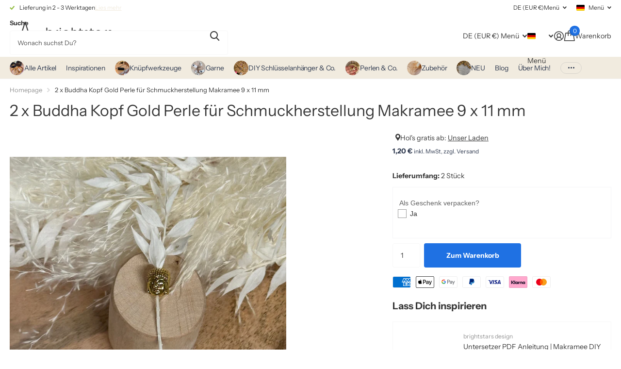

--- FILE ---
content_type: text/html; charset=utf-8
request_url: https://brightstarsdesign.de/products/kopie-von-5-x-buddha-kopf-gold-perle-fur-schmuckherstellung-arm-fussband-kette-makramee-9-x-11-mm
body_size: 134170
content:
<!doctype html>
<html
  lang="de"
  data-theme="xtra"
  dir="ltr"
  class="no-js "
>
  <head>
    <meta charset="utf-8">
    <meta http-equiv="x-ua-compatible" content="ie=edge">
    <title>
      2 x Buddha Kopf Gold Perle für Schmuckherstellung Makramee 9 x 11 mm | brightstars
       &ndash; brightstars design
    </title><meta name="description" content="Buddha Perlen in Gold ✓ Diese Perlen sind perfekt um Armbänder, Ketten und Ohrringe geeignet ✓ Größe 9 x 11 mm ✓ Bohrung 1 mm ✓ Lieferumfang: 2 Buddha Perlen✓ Schnelle Lieferung ✓ ➜ jetzt bestellen!"><meta name="theme-color" content="">
    <meta name="MobileOptimized" content="320">
    <meta name="HandheldFriendly" content="true">
    <meta
      name="viewport"
      content="width=device-width, initial-scale=1, minimum-scale=1, maximum-scale=5, viewport-fit=cover, shrink-to-fit=no"
    >
    <meta name="format-detection" content="telephone=no">
    <meta name="msapplication-config" content="//brightstarsdesign.de/cdn/shop/t/15/assets/browserconfig.xml?v=52024572095365081671765098203">
    <link rel="canonical" href="https://brightstarsdesign.de/products/kopie-von-5-x-buddha-kopf-gold-perle-fur-schmuckherstellung-arm-fussband-kette-makramee-9-x-11-mm">
    <link rel="preconnect" href="https://fonts.shopifycdn.com" crossorigin><link rel="preload" as="style" href="//brightstarsdesign.de/cdn/shop/t/15/assets/screen.css?v=72862987740436613891765098302">
    <link rel="preload" as="style" href="//brightstarsdesign.de/cdn/shop/t/15/assets/theme-xtra.css?v=93573482502964324901765098305">
    <link rel="preload" as="style" href="//brightstarsdesign.de/cdn/shop/t/15/assets/screen-settings.css?v=99898026891213659211765098333">
    
    <link rel="preload" as="font" href="//brightstarsdesign.de/cdn/fonts/instrument_sans/instrumentsans_n4.db86542ae5e1596dbdb28c279ae6c2086c4c5bfa.woff2" type="font/woff2" crossorigin>
    <link rel="preload" as="font" href="//brightstarsdesign.de/cdn/fonts/instrument_sans/instrumentsans_n4.db86542ae5e1596dbdb28c279ae6c2086c4c5bfa.woff2" type="font/woff2" crossorigin>
<link rel="preload" as="font" href="//brightstarsdesign.de/cdn/shop/t/15/assets/xtra.woff2?v=74598006880499421301765098312" crossorigin>
    <link href="//brightstarsdesign.de/cdn/shop/t/15/assets/screen.css?v=72862987740436613891765098302" rel="stylesheet" type="text/css" media="screen" />
    <link href="//brightstarsdesign.de/cdn/shop/t/15/assets/theme-xtra.css?v=93573482502964324901765098305" rel="stylesheet" type="text/css" media="screen" />
    <link href="//brightstarsdesign.de/cdn/shop/t/15/assets/screen-settings.css?v=99898026891213659211765098333" rel="stylesheet" type="text/css" media="screen" />
    <noscript><link rel="stylesheet" href="//brightstarsdesign.de/cdn/shop/t/15/assets/async-menu.css?v=87326593097526143561765098194"></noscript><link href="//brightstarsdesign.de/cdn/shop/t/15/assets/page-product.css?v=154715216864921138121765098291" rel="stylesheet" type="text/css" media="screen" />

<link rel="icon" href="//brightstarsdesign.de/cdn/shop/files/BS_Logo_gruen.png?crop=center&height=32&v=1714745184&width=32" type="image/png">
      <link rel="mask-icon" href="safari-pinned-tab.svg" color="#333333">
      <link rel="apple-touch-icon" href="apple-touch-icon.png"><script>
      document.documentElement.classList.remove('no-js');
      document.documentElement.classList.add('js');
    </script>
    <meta name="msapplication-config" content="//brightstarsdesign.de/cdn/shop/t/15/assets/browserconfig.xml?v=52024572095365081671765098203">
<meta property="og:title" content="2 x Buddha Kopf Gold Perle für Schmuckherstellung Makramee 9 x 11 mm">
<meta property="og:type" content="product">
<meta property="og:description" content="Buddha Perlen in Gold ✓ Diese Perlen sind perfekt um Armbänder, Ketten und Ohrringe geeignet ✓ Größe 9 x 11 mm ✓ Bohrung 1 mm ✓ Lieferumfang: 2 Buddha Perlen✓ Schnelle Lieferung ✓ ➜ jetzt bestellen!">
<meta property="og:site_name" content="brightstars design">
<meta property="og:url" content="https://brightstarsdesign.de/products/kopie-von-5-x-buddha-kopf-gold-perle-fur-schmuckherstellung-arm-fussband-kette-makramee-9-x-11-mm">

  
  <meta property="product:price:amount" content="1,20 €">
  <meta property="og:price:amount" content="1,20 €">
  <meta property="og:price:currency" content="EUR">
  <meta property="og:availability" content="instock" />

<meta property="og:image" content="//brightstarsdesign.de/cdn/shop/files/brightstars-metallperlen-5-x-buddha-kopf-gold-perle-fur-schmuckherstellung-arm-fussband-kette-makramee-9-x-11-mm-47020241748232.jpg?crop=center&height=500&v=1708813767&width=600">

<meta name="twitter:title" content="2 x Buddha Kopf Gold Perle für Schmuckherstellung Makramee 9 x 11 mm">
<meta name="twitter:description" content="Buddha Perlen in Gold ✓ Diese Perlen sind perfekt um Armbänder, Ketten und Ohrringe geeignet ✓ Größe 9 x 11 mm ✓ Bohrung 1 mm ✓ Lieferumfang: 2 Buddha Perlen✓ Schnelle Lieferung ✓ ➜ jetzt bestellen!">
<meta name="twitter:site" content="brightstars design">

  <meta name="twitter:card" content="//brightstarsdesign.de/cdn/shop/files/brightstars_logo_rect.png?v=1735466664">

<meta property="twitter:image" content="//brightstarsdesign.de/cdn/shop/files/brightstars-metallperlen-5-x-buddha-kopf-gold-perle-fur-schmuckherstellung-arm-fussband-kette-makramee-9-x-11-mm-47020241748232.jpg?crop=center&height=500&v=1708813767&width=600">
<script type="application/ld+json">
  [
      {
        "@context": "http://schema.org",
        "@type": "Product",
        "name": "2 x Buddha Kopf Gold Perle für Schmuckherstellung Makramee 9 x 11 mm",
        "url": "https://brightstarsdesign.de/products/kopie-von-5-x-buddha-kopf-gold-perle-fur-schmuckherstellung-arm-fussband-kette-makramee-9-x-11-mm","brand": { "@type": "Brand", "name": "brightstars design" },"description": "\nErwecke den spirituellen Geist und kreiere einzigartigen Schmuck mit unseren zauberhaften Buddha Perlen in Gold. Diese edlen Perlen sind perfekt geeignet, um Armbänder, Ketten und Ohrringe mit einer spirituellen und künstlerischen Note zu verzieren.Die Buddha Perlen strahlen eine Aura von Ruhe und Gelassenheit aus und symbolisieren die Lehren des Buddha. Ob du dich für die goldene oder die silberne Variante entscheidest, beide strahlen eine zeitlose Eleganz aus und fangen das Licht auf unvergleichliche Weise ein.Mit ihrer Bohrung ermöglichen dir diese Perlen eine einfache Verwendung bei der Schmuckherstellung. Lass deiner Kreativität freien Lauf und erschaffe Schmuckstücke, die nicht nur ästhetisch ansprechend sind, sondern auch eine tiefere Bedeutung tragen.\nAufgrund der Kameraeinstellungen können die Farben minimal von den Bildern abweichen. \n\n\n\n","image": "//brightstarsdesign.de/cdn/shop/files/brightstars-metallperlen-5-x-buddha-kopf-gold-perle-fur-schmuckherstellung-arm-fussband-kette-makramee-9-x-11-mm-47020241748232.jpg?crop=center&height=500&v=1708813767&width=600","sku": "","offers": {
          "@type": "Offer",
          "price": "1.2",
          "url": "https://brightstarsdesign.de/products/kopie-von-5-x-buddha-kopf-gold-perle-fur-schmuckherstellung-arm-fussband-kette-makramee-9-x-11-mm",
          "priceValidUntil": "2027-01-10",
          "priceCurrency": "EUR",
            "availability": "https://schema.org/InStock",
            "inventoryLevel": "2"}
        
      },
    {
      "@context": "http://schema.org/",
      "@type": "Organization",
      "url": "https://brightstarsdesign.de/products/kopie-von-5-x-buddha-kopf-gold-perle-fur-schmuckherstellung-arm-fussband-kette-makramee-9-x-11-mm",
      "name": "brightstars design",
      "legalName": "brightstars design",
      "description": "Buddha Perlen in Gold ✓ Diese Perlen sind perfekt um Armbänder, Ketten und Ohrringe geeignet ✓ Größe 9 x 11 mm ✓ Bohrung 1 mm ✓ Lieferumfang: 2 Buddha Perlen✓ Schnelle Lieferung ✓ ➜ jetzt bestellen!","logo": "//brightstarsdesign.de/cdn/shop/files/brightstars_logo_rect.png?v=1735466664",
        "image": "//brightstarsdesign.de/cdn/shop/files/brightstars_logo_rect.png?v=1735466664","contactPoint": {
        "@type": "ContactPoint",
        "contactType": "Customer service",
        "telephone": "+49 176 23690736"
      },
      "address": {
        "@type": "PostalAddress",
        "streetAddress": "Hohenzollernstraße 9",
        "addressLocality": "Bondorf",
        "postalCode": "71149",
        "addressCountry": "DE"
      }
    },
    {
      "@context": "http://schema.org",
      "@type": "WebSite",
      "url": "https://brightstarsdesign.de/products/kopie-von-5-x-buddha-kopf-gold-perle-fur-schmuckherstellung-arm-fussband-kette-makramee-9-x-11-mm",
      "name": "brightstars design",
      "description": "Buddha Perlen in Gold ✓ Diese Perlen sind perfekt um Armbänder, Ketten und Ohrringe geeignet ✓ Größe 9 x 11 mm ✓ Bohrung 1 mm ✓ Lieferumfang: 2 Buddha Perlen✓ Schnelle Lieferung ✓ ➜ jetzt bestellen!",
      "author": [
        {
          "@type": "Organization",
          "url": "https://www.someoneyouknow.online",
          "name": "Someoneyouknow",
          "address": {
            "@type": "PostalAddress",
            "streetAddress": "Wilhelminaplein 25",
            "addressLocality": "Eindhoven",
            "addressRegion": "NB",
            "postalCode": "5611 HG",
            "addressCountry": "NL"
          }
        }
      ]
    }
  ]
</script>

    <script>window.performance && window.performance.mark && window.performance.mark('shopify.content_for_header.start');</script><meta name="facebook-domain-verification" content="nj4qpq7n0entihi6kcjozqo24ww7qu">
<meta name="google-site-verification" content="hdxYV2u_asv7zus_bOspGbR5r3WgMq3F1sjO5cPN49c">
<meta id="shopify-digital-wallet" name="shopify-digital-wallet" content="/59381907630/digital_wallets/dialog">
<meta name="shopify-checkout-api-token" content="dc6635376ac8b5d6beeb69da55f93ebb">
<meta id="in-context-paypal-metadata" data-shop-id="59381907630" data-venmo-supported="false" data-environment="production" data-locale="de_DE" data-paypal-v4="true" data-currency="EUR">
<link rel="alternate" hreflang="x-default" href="https://brightstarsdesign.de/products/kopie-von-5-x-buddha-kopf-gold-perle-fur-schmuckherstellung-arm-fussband-kette-makramee-9-x-11-mm">
<link rel="alternate" hreflang="de" href="https://brightstarsdesign.de/products/kopie-von-5-x-buddha-kopf-gold-perle-fur-schmuckherstellung-arm-fussband-kette-makramee-9-x-11-mm">
<link rel="alternate" hreflang="en" href="https://brightstarsdesign.de/en/products/kopie-von-5-x-buddha-kopf-gold-perle-fur-schmuckherstellung-arm-fussband-kette-makramee-9-x-11-mm">
<link rel="alternate" type="application/json+oembed" href="https://brightstarsdesign.de/products/kopie-von-5-x-buddha-kopf-gold-perle-fur-schmuckherstellung-arm-fussband-kette-makramee-9-x-11-mm.oembed">
<script async="async" src="/checkouts/internal/preloads.js?locale=de-DE"></script>
<link rel="preconnect" href="https://shop.app" crossorigin="anonymous">
<script async="async" src="https://shop.app/checkouts/internal/preloads.js?locale=de-DE&shop_id=59381907630" crossorigin="anonymous"></script>
<script id="apple-pay-shop-capabilities" type="application/json">{"shopId":59381907630,"countryCode":"DE","currencyCode":"EUR","merchantCapabilities":["supports3DS"],"merchantId":"gid:\/\/shopify\/Shop\/59381907630","merchantName":"brightstars design","requiredBillingContactFields":["postalAddress","email"],"requiredShippingContactFields":["postalAddress","email"],"shippingType":"shipping","supportedNetworks":["visa","maestro","masterCard","amex"],"total":{"type":"pending","label":"brightstars design","amount":"1.00"},"shopifyPaymentsEnabled":true,"supportsSubscriptions":true}</script>
<script id="shopify-features" type="application/json">{"accessToken":"dc6635376ac8b5d6beeb69da55f93ebb","betas":["rich-media-storefront-analytics"],"domain":"brightstarsdesign.de","predictiveSearch":true,"shopId":59381907630,"locale":"de"}</script>
<script>var Shopify = Shopify || {};
Shopify.shop = "brightstarsdesign.myshopify.com";
Shopify.locale = "de";
Shopify.currency = {"active":"EUR","rate":"1.0"};
Shopify.country = "DE";
Shopify.theme = {"name":"Xtra - Version 07-12-25","id":190686494984,"schema_name":"Xtra","schema_version":"6.3.0","theme_store_id":1609,"role":"main"};
Shopify.theme.handle = "null";
Shopify.theme.style = {"id":null,"handle":null};
Shopify.cdnHost = "brightstarsdesign.de/cdn";
Shopify.routes = Shopify.routes || {};
Shopify.routes.root = "/";</script>
<script type="module">!function(o){(o.Shopify=o.Shopify||{}).modules=!0}(window);</script>
<script>!function(o){function n(){var o=[];function n(){o.push(Array.prototype.slice.apply(arguments))}return n.q=o,n}var t=o.Shopify=o.Shopify||{};t.loadFeatures=n(),t.autoloadFeatures=n()}(window);</script>
<script>
  window.ShopifyPay = window.ShopifyPay || {};
  window.ShopifyPay.apiHost = "shop.app\/pay";
  window.ShopifyPay.redirectState = null;
</script>
<script id="shop-js-analytics" type="application/json">{"pageType":"product"}</script>
<script defer="defer" async type="module" src="//brightstarsdesign.de/cdn/shopifycloud/shop-js/modules/v2/client.init-shop-cart-sync_CqW1pdan.de.esm.js"></script>
<script defer="defer" async type="module" src="//brightstarsdesign.de/cdn/shopifycloud/shop-js/modules/v2/chunk.common_CnfwdMT9.esm.js"></script>
<script type="module">
  await import("//brightstarsdesign.de/cdn/shopifycloud/shop-js/modules/v2/client.init-shop-cart-sync_CqW1pdan.de.esm.js");
await import("//brightstarsdesign.de/cdn/shopifycloud/shop-js/modules/v2/chunk.common_CnfwdMT9.esm.js");

  window.Shopify.SignInWithShop?.initShopCartSync?.({"fedCMEnabled":true,"windoidEnabled":true});

</script>
<script>
  window.Shopify = window.Shopify || {};
  if (!window.Shopify.featureAssets) window.Shopify.featureAssets = {};
  window.Shopify.featureAssets['shop-js'] = {"shop-cart-sync":["modules/v2/client.shop-cart-sync_CrkZf81D.de.esm.js","modules/v2/chunk.common_CnfwdMT9.esm.js"],"shop-button":["modules/v2/client.shop-button_B2EfINiE.de.esm.js","modules/v2/chunk.common_CnfwdMT9.esm.js"],"init-shop-email-lookup-coordinator":["modules/v2/client.init-shop-email-lookup-coordinator_4j55U4ge.de.esm.js","modules/v2/chunk.common_CnfwdMT9.esm.js"],"init-fed-cm":["modules/v2/client.init-fed-cm_Droe1H6p.de.esm.js","modules/v2/chunk.common_CnfwdMT9.esm.js"],"init-windoid":["modules/v2/client.init-windoid_ClnbAyE-.de.esm.js","modules/v2/chunk.common_CnfwdMT9.esm.js"],"shop-toast-manager":["modules/v2/client.shop-toast-manager_B6br1fbA.de.esm.js","modules/v2/chunk.common_CnfwdMT9.esm.js"],"shop-cash-offers":["modules/v2/client.shop-cash-offers_B-5z9V1O.de.esm.js","modules/v2/chunk.common_CnfwdMT9.esm.js","modules/v2/chunk.modal_B6Z16tND.esm.js"],"init-shop-cart-sync":["modules/v2/client.init-shop-cart-sync_CqW1pdan.de.esm.js","modules/v2/chunk.common_CnfwdMT9.esm.js"],"avatar":["modules/v2/client.avatar_BTnouDA3.de.esm.js"],"shop-login-button":["modules/v2/client.shop-login-button_sFQQhPC_.de.esm.js","modules/v2/chunk.common_CnfwdMT9.esm.js","modules/v2/chunk.modal_B6Z16tND.esm.js"],"pay-button":["modules/v2/client.pay-button_B4SjwO10.de.esm.js","modules/v2/chunk.common_CnfwdMT9.esm.js"],"init-customer-accounts":["modules/v2/client.init-customer-accounts_CORcfDPP.de.esm.js","modules/v2/client.shop-login-button_sFQQhPC_.de.esm.js","modules/v2/chunk.common_CnfwdMT9.esm.js","modules/v2/chunk.modal_B6Z16tND.esm.js"],"checkout-modal":["modules/v2/client.checkout-modal_D4o8PyjM.de.esm.js","modules/v2/chunk.common_CnfwdMT9.esm.js","modules/v2/chunk.modal_B6Z16tND.esm.js"],"init-customer-accounts-sign-up":["modules/v2/client.init-customer-accounts-sign-up_RPVIhm2X.de.esm.js","modules/v2/client.shop-login-button_sFQQhPC_.de.esm.js","modules/v2/chunk.common_CnfwdMT9.esm.js","modules/v2/chunk.modal_B6Z16tND.esm.js"],"init-shop-for-new-customer-accounts":["modules/v2/client.init-shop-for-new-customer-accounts_D5txbYuH.de.esm.js","modules/v2/client.shop-login-button_sFQQhPC_.de.esm.js","modules/v2/chunk.common_CnfwdMT9.esm.js","modules/v2/chunk.modal_B6Z16tND.esm.js"],"shop-follow-button":["modules/v2/client.shop-follow-button_CAxR2HUu.de.esm.js","modules/v2/chunk.common_CnfwdMT9.esm.js","modules/v2/chunk.modal_B6Z16tND.esm.js"],"lead-capture":["modules/v2/client.lead-capture_D8KuH9Pg.de.esm.js","modules/v2/chunk.common_CnfwdMT9.esm.js","modules/v2/chunk.modal_B6Z16tND.esm.js"],"shop-login":["modules/v2/client.shop-login_EbXNvTVR.de.esm.js","modules/v2/chunk.common_CnfwdMT9.esm.js","modules/v2/chunk.modal_B6Z16tND.esm.js"],"payment-terms":["modules/v2/client.payment-terms_DgcQBOIs.de.esm.js","modules/v2/chunk.common_CnfwdMT9.esm.js","modules/v2/chunk.modal_B6Z16tND.esm.js"]};
</script>
<script>(function() {
  var isLoaded = false;
  function asyncLoad() {
    if (isLoaded) return;
    isLoaded = true;
    var urls = ["https:\/\/cdn-app.cart-bot.net\/public\/js\/append.js?shop=brightstarsdesign.myshopify.com"];
    for (var i = 0; i < urls.length; i++) {
      var s = document.createElement('script');
      s.type = 'text/javascript';
      s.async = true;
      s.src = urls[i];
      var x = document.getElementsByTagName('script')[0];
      x.parentNode.insertBefore(s, x);
    }
  };
  if(window.attachEvent) {
    window.attachEvent('onload', asyncLoad);
  } else {
    window.addEventListener('load', asyncLoad, false);
  }
})();</script>
<script id="__st">var __st={"a":59381907630,"offset":3600,"reqid":"69e53eec-34c4-4c15-9053-1c3f8482fdb2-1767986686","pageurl":"brightstarsdesign.de\/products\/kopie-von-5-x-buddha-kopf-gold-perle-fur-schmuckherstellung-arm-fussband-kette-makramee-9-x-11-mm","u":"c03b93c69e00","p":"product","rtyp":"product","rid":8311403512072};</script>
<script>window.ShopifyPaypalV4VisibilityTracking = true;</script>
<script id="captcha-bootstrap">!function(){'use strict';const t='contact',e='account',n='new_comment',o=[[t,t],['blogs',n],['comments',n],[t,'customer']],c=[[e,'customer_login'],[e,'guest_login'],[e,'recover_customer_password'],[e,'create_customer']],r=t=>t.map((([t,e])=>`form[action*='/${t}']:not([data-nocaptcha='true']) input[name='form_type'][value='${e}']`)).join(','),a=t=>()=>t?[...document.querySelectorAll(t)].map((t=>t.form)):[];function s(){const t=[...o],e=r(t);return a(e)}const i='password',u='form_key',d=['recaptcha-v3-token','g-recaptcha-response','h-captcha-response',i],f=()=>{try{return window.sessionStorage}catch{return}},m='__shopify_v',_=t=>t.elements[u];function p(t,e,n=!1){try{const o=window.sessionStorage,c=JSON.parse(o.getItem(e)),{data:r}=function(t){const{data:e,action:n}=t;return t[m]||n?{data:e,action:n}:{data:t,action:n}}(c);for(const[e,n]of Object.entries(r))t.elements[e]&&(t.elements[e].value=n);n&&o.removeItem(e)}catch(o){console.error('form repopulation failed',{error:o})}}const l='form_type',E='cptcha';function T(t){t.dataset[E]=!0}const w=window,h=w.document,L='Shopify',v='ce_forms',y='captcha';let A=!1;((t,e)=>{const n=(g='f06e6c50-85a8-45c8-87d0-21a2b65856fe',I='https://cdn.shopify.com/shopifycloud/storefront-forms-hcaptcha/ce_storefront_forms_captcha_hcaptcha.v1.5.2.iife.js',D={infoText:'Durch hCaptcha geschützt',privacyText:'Datenschutz',termsText:'Allgemeine Geschäftsbedingungen'},(t,e,n)=>{const o=w[L][v],c=o.bindForm;if(c)return c(t,g,e,D).then(n);var r;o.q.push([[t,g,e,D],n]),r=I,A||(h.body.append(Object.assign(h.createElement('script'),{id:'captcha-provider',async:!0,src:r})),A=!0)});var g,I,D;w[L]=w[L]||{},w[L][v]=w[L][v]||{},w[L][v].q=[],w[L][y]=w[L][y]||{},w[L][y].protect=function(t,e){n(t,void 0,e),T(t)},Object.freeze(w[L][y]),function(t,e,n,w,h,L){const[v,y,A,g]=function(t,e,n){const i=e?o:[],u=t?c:[],d=[...i,...u],f=r(d),m=r(i),_=r(d.filter((([t,e])=>n.includes(e))));return[a(f),a(m),a(_),s()]}(w,h,L),I=t=>{const e=t.target;return e instanceof HTMLFormElement?e:e&&e.form},D=t=>v().includes(t);t.addEventListener('submit',(t=>{const e=I(t);if(!e)return;const n=D(e)&&!e.dataset.hcaptchaBound&&!e.dataset.recaptchaBound,o=_(e),c=g().includes(e)&&(!o||!o.value);(n||c)&&t.preventDefault(),c&&!n&&(function(t){try{if(!f())return;!function(t){const e=f();if(!e)return;const n=_(t);if(!n)return;const o=n.value;o&&e.removeItem(o)}(t);const e=Array.from(Array(32),(()=>Math.random().toString(36)[2])).join('');!function(t,e){_(t)||t.append(Object.assign(document.createElement('input'),{type:'hidden',name:u})),t.elements[u].value=e}(t,e),function(t,e){const n=f();if(!n)return;const o=[...t.querySelectorAll(`input[type='${i}']`)].map((({name:t})=>t)),c=[...d,...o],r={};for(const[a,s]of new FormData(t).entries())c.includes(a)||(r[a]=s);n.setItem(e,JSON.stringify({[m]:1,action:t.action,data:r}))}(t,e)}catch(e){console.error('failed to persist form',e)}}(e),e.submit())}));const S=(t,e)=>{t&&!t.dataset[E]&&(n(t,e.some((e=>e===t))),T(t))};for(const o of['focusin','change'])t.addEventListener(o,(t=>{const e=I(t);D(e)&&S(e,y())}));const B=e.get('form_key'),M=e.get(l),P=B&&M;t.addEventListener('DOMContentLoaded',(()=>{const t=y();if(P)for(const e of t)e.elements[l].value===M&&p(e,B);[...new Set([...A(),...v().filter((t=>'true'===t.dataset.shopifyCaptcha))])].forEach((e=>S(e,t)))}))}(h,new URLSearchParams(w.location.search),n,t,e,['guest_login'])})(!0,!0)}();</script>
<script integrity="sha256-4kQ18oKyAcykRKYeNunJcIwy7WH5gtpwJnB7kiuLZ1E=" data-source-attribution="shopify.loadfeatures" defer="defer" src="//brightstarsdesign.de/cdn/shopifycloud/storefront/assets/storefront/load_feature-a0a9edcb.js" crossorigin="anonymous"></script>
<script crossorigin="anonymous" defer="defer" src="//brightstarsdesign.de/cdn/shopifycloud/storefront/assets/shopify_pay/storefront-65b4c6d7.js?v=20250812"></script>
<script data-source-attribution="shopify.dynamic_checkout.dynamic.init">var Shopify=Shopify||{};Shopify.PaymentButton=Shopify.PaymentButton||{isStorefrontPortableWallets:!0,init:function(){window.Shopify.PaymentButton.init=function(){};var t=document.createElement("script");t.src="https://brightstarsdesign.de/cdn/shopifycloud/portable-wallets/latest/portable-wallets.de.js",t.type="module",document.head.appendChild(t)}};
</script>
<script data-source-attribution="shopify.dynamic_checkout.buyer_consent">
  function portableWalletsHideBuyerConsent(e){var t=document.getElementById("shopify-buyer-consent"),n=document.getElementById("shopify-subscription-policy-button");t&&n&&(t.classList.add("hidden"),t.setAttribute("aria-hidden","true"),n.removeEventListener("click",e))}function portableWalletsShowBuyerConsent(e){var t=document.getElementById("shopify-buyer-consent"),n=document.getElementById("shopify-subscription-policy-button");t&&n&&(t.classList.remove("hidden"),t.removeAttribute("aria-hidden"),n.addEventListener("click",e))}window.Shopify?.PaymentButton&&(window.Shopify.PaymentButton.hideBuyerConsent=portableWalletsHideBuyerConsent,window.Shopify.PaymentButton.showBuyerConsent=portableWalletsShowBuyerConsent);
</script>
<script>
  function portableWalletsCleanup(e){e&&e.src&&console.error("Failed to load portable wallets script "+e.src);var t=document.querySelectorAll("shopify-accelerated-checkout .shopify-payment-button__skeleton, shopify-accelerated-checkout-cart .wallet-cart-button__skeleton"),e=document.getElementById("shopify-buyer-consent");for(let e=0;e<t.length;e++)t[e].remove();e&&e.remove()}function portableWalletsNotLoadedAsModule(e){e instanceof ErrorEvent&&"string"==typeof e.message&&e.message.includes("import.meta")&&"string"==typeof e.filename&&e.filename.includes("portable-wallets")&&(window.removeEventListener("error",portableWalletsNotLoadedAsModule),window.Shopify.PaymentButton.failedToLoad=e,"loading"===document.readyState?document.addEventListener("DOMContentLoaded",window.Shopify.PaymentButton.init):window.Shopify.PaymentButton.init())}window.addEventListener("error",portableWalletsNotLoadedAsModule);
</script>

<script type="module" src="https://brightstarsdesign.de/cdn/shopifycloud/portable-wallets/latest/portable-wallets.de.js" onError="portableWalletsCleanup(this)" crossorigin="anonymous"></script>
<script nomodule>
  document.addEventListener("DOMContentLoaded", portableWalletsCleanup);
</script>

<link id="shopify-accelerated-checkout-styles" rel="stylesheet" media="screen" href="https://brightstarsdesign.de/cdn/shopifycloud/portable-wallets/latest/accelerated-checkout-backwards-compat.css" crossorigin="anonymous">
<style id="shopify-accelerated-checkout-cart">
        #shopify-buyer-consent {
  margin-top: 1em;
  display: inline-block;
  width: 100%;
}

#shopify-buyer-consent.hidden {
  display: none;
}

#shopify-subscription-policy-button {
  background: none;
  border: none;
  padding: 0;
  text-decoration: underline;
  font-size: inherit;
  cursor: pointer;
}

#shopify-subscription-policy-button::before {
  box-shadow: none;
}

      </style>

<script>window.performance && window.performance.mark && window.performance.mark('shopify.content_for_header.end');</script>
    
    <style data-shopify>
      :root {
      	--scheme-1:                      #ffffff;
      	--scheme-1_solid:                #ffffff;
      	--scheme-1_bg:                   var(--scheme-1);
      	--scheme-1_bg_dark:              var(--scheme-1_bg);
      	--scheme-1_bg_var:               var(--scheme-1_bg_dark);
      	--scheme-1_bg_secondary:         #eef5f7;
      	--scheme-1_fg:                   #373737;
      	--scheme-1_fg_sat:               #f6f6f6;
      	--scheme-1_title:                #373737;
      	--scheme-1_title_solid:          #373737;

      	--scheme-1_primary_btn_bg:       #f1ebdf;
      	--scheme-1_primary_btn_bg_dark:  #e6dbc6;
      	--scheme-1_primary_btn_fg:       #373737;
      	--scheme-1_secondary_btn_bg:     #373737;
      	--scheme-1_secondary_btn_bg_dark:#252525;
      	--scheme-1_secondary_btn_fg:     #ffffff;
      	--scheme-1_tertiary_btn_bg:      #1f71e3;
      	--scheme-1_tertiary_btn_bg_dark: #1961c6;
      	--scheme-1_tertiary_btn_fg:      #ffffff;
      	--scheme-1_btn_bg:       		var(--scheme-1_primary_btn_bg);
      	--scheme-1_btn_bg_dark:  		var(--scheme-1_primary_btn_bg_dark);
      	--scheme-1_btn_fg:       		var(--scheme-1_primary_btn_fg);
      	--scheme-1_bd:                   #f7f7f7;
      	--scheme-1_input_bg:             #ffffff;
      	--scheme-1_input_fg:             #373737;
      	--scheme-1_input_pl:             #515151;
      	--scheme-1_accent:               #3ab0d8;
      	--scheme-1_accent_gradient:      linear-gradient(320deg, rgba(245, 215, 73, 1) 4%, rgba(145, 212, 234, 1) 100%);
      	
      	--scheme-1_fg_brightness: 0; 
      	
      	}
      	[class*="palette-scheme-1"] select,
      	[class*="palette-scheme-1"] .bv_atual,
      	#root #content [class*="palette-scheme-1"] .f8sr select {
      	background-image: url("data:image/svg+xml,%3Csvg xmlns='http://www.w3.org/2000/svg' xml:space='preserve' style='enable-background:new 0 0 12.7 7.7' viewBox='0 0 12.7 7.7' fill='%23373737'%3E%3Cpath d='M.3.2c.4-.3.9-.3 1.2.1l4.7 5.3 5-5.3c.3-.3.9-.4 1.2 0 .3.3.4.9 0 1.2l-5.7 6c-.1.1-.3.2-.5.2s-.5-.1-.6-.3l-5.3-6C-.1 1.1-.1.5.3.2z'/%3E%3C/svg%3E");
      	}
      	
      	
      	[class*="palette-scheme-1"] select:focus,
      	#root #content [class*="palette-scheme-1"] .f8sr select:focus {
      	background-image: url("data:image/svg+xml,%3Csvg xmlns='http://www.w3.org/2000/svg' xml:space='preserve' style='enable-background:new 0 0 12.7 7.7' viewBox='0 0 12.7 7.7' fill='%23373737'%3E%3Cpath d='M12.4 7.5c-.4.3-.9.3-1.2-.1L6.5 2.1l-5 5.3c-.3.3-.9.4-1.2 0-.3-.3-.4-.9 0-1.2L6 .2c.1-.1.3-.2.5-.2.3 0 .5.1.6.3l5.3 6c.4.3.4.9 0 1.2z'/%3E%3C/svg%3E");
      	}
      	[class*="palette-scheme-1"], [data-active-content*="scheme-1"] {
      	--primary_bg:             var(--scheme-1_bg);
      	--bg_secondary:           var(--scheme-1_bg_secondary);
      	--primary_text:           var(--scheme-1_fg);
      	--primary_text_h:         var(--scheme-1_title);
      	--headings_text:          var(--primary_text_h);
      	--headings_text_solid:    var(--scheme-1_title_solid);
      	--primary_bg_btn:         var(--scheme-1_primary_btn_bg);
      	--primary_bg_btn_dark:    var(--scheme-1_primary_btn_bg_dark);
      	--primary_btn_text:       var(--scheme-1_primary_btn_fg);
      	--secondary_bg_btn:       var(--scheme-1_secondary_btn_bg);
      	--secondary_bg_btn_dark:  var(--scheme-1_secondary_btn_bg_dark);
      	--secondary_btn_text:     var(--scheme-1_secondary_btn_fg);
      	--tertiary_bg_btn:        var(--scheme-1_tertiary_btn_bg);
      	--tertiary_bg_btn_dark:   var(--scheme-1_tertiary_btn_bg_dark);
      	--tertiary_btn_text:      var(--scheme-1_tertiary_btn_fg);
      	--custom_input_bg:        var(--scheme-1_input_bg);
      	--custom_input_fg:        var(--scheme-1_input_fg);
      	--custom_input_pl:        var(--scheme-1_input_pl);
      	--custom_input_bd:        var(--scheme-1_bd);
      	--custom_bd:              var(--custom_input_bd);
      	--secondary_bg: 		  var(--primary_bg_btn);
      	--accent:                 var(--scheme-1_accent);
      	--accent_gradient:        var(--scheme-1_accent_gradient);
      	--primary_text_brightness:var(--scheme-1_fg_brightness);
      	}
      	
      :root {
      	--scheme-2:                      #f5f5f7;
      	--scheme-2_solid:                #f5f5f7;
      	--scheme-2_bg:                   var(--scheme-2);
      	--scheme-2_bg_dark:              #efeff2;
      	--scheme-2_bg_var:               var(--scheme-2_bg_dark);
      	--scheme-2_bg_secondary:         #f7f7f7;
      	--scheme-2_fg:                   #373737;
      	--scheme-2_fg_sat:               #f6f6f6;
      	--scheme-2_title:                #121723;
      	--scheme-2_title_solid:          #121723;

      	--scheme-2_primary_btn_bg:       #ffffff;
      	--scheme-2_primary_btn_bg_dark:  #ededed;
      	--scheme-2_primary_btn_fg:       #2c374d;
      	--scheme-2_secondary_btn_bg:     #3ab0d8;
      	--scheme-2_secondary_btn_bg_dark:#279fc7;
      	--scheme-2_secondary_btn_fg:     #ffffff;
      	--scheme-2_tertiary_btn_bg:      #1f71e3;
      	--scheme-2_tertiary_btn_bg_dark: #1961c6;
      	--scheme-2_tertiary_btn_fg:      #ffffff;
      	--scheme-2_btn_bg:       		var(--scheme-2_primary_btn_bg);
      	--scheme-2_btn_bg_dark:  		var(--scheme-2_primary_btn_bg_dark);
      	--scheme-2_btn_fg:       		var(--scheme-2_primary_btn_fg);
      	--scheme-2_bd:                   #f7f7f7;
      	--scheme-2_input_bg:             #ffffff;
      	--scheme-2_input_fg:             #121723;
      	--scheme-2_input_pl:             #232d45;
      	--scheme-2_accent:               #3ab0d8;
      	--scheme-2_accent_gradient:      #3ab0d8;
      	
      	--scheme-2_fg_brightness: 0; 
      	
      	}
      	[class*="palette-scheme-2"] select,
      	[class*="palette-scheme-2"] .bv_atual,
      	#root #content [class*="palette-scheme-2"] .f8sr select {
      	background-image: url("data:image/svg+xml,%3Csvg xmlns='http://www.w3.org/2000/svg' xml:space='preserve' style='enable-background:new 0 0 12.7 7.7' viewBox='0 0 12.7 7.7' fill='%23121723'%3E%3Cpath d='M.3.2c.4-.3.9-.3 1.2.1l4.7 5.3 5-5.3c.3-.3.9-.4 1.2 0 .3.3.4.9 0 1.2l-5.7 6c-.1.1-.3.2-.5.2s-.5-.1-.6-.3l-5.3-6C-.1 1.1-.1.5.3.2z'/%3E%3C/svg%3E");
      	}
      	
      	
      	[class*="palette-scheme-2"] select:focus,
      	#root #content [class*="palette-scheme-2"] .f8sr select:focus {
      	background-image: url("data:image/svg+xml,%3Csvg xmlns='http://www.w3.org/2000/svg' xml:space='preserve' style='enable-background:new 0 0 12.7 7.7' viewBox='0 0 12.7 7.7' fill='%23121723'%3E%3Cpath d='M12.4 7.5c-.4.3-.9.3-1.2-.1L6.5 2.1l-5 5.3c-.3.3-.9.4-1.2 0-.3-.3-.4-.9 0-1.2L6 .2c.1-.1.3-.2.5-.2.3 0 .5.1.6.3l5.3 6c.4.3.4.9 0 1.2z'/%3E%3C/svg%3E");
      	}
      	[class*="palette-scheme-2"], [data-active-content*="scheme-2"] {
      	--primary_bg:             var(--scheme-2_bg);
      	--bg_secondary:           var(--scheme-2_bg_secondary);
      	--primary_text:           var(--scheme-2_fg);
      	--primary_text_h:         var(--scheme-2_title);
      	--headings_text:          var(--primary_text_h);
      	--headings_text_solid:    var(--scheme-2_title_solid);
      	--primary_bg_btn:         var(--scheme-2_primary_btn_bg);
      	--primary_bg_btn_dark:    var(--scheme-2_primary_btn_bg_dark);
      	--primary_btn_text:       var(--scheme-2_primary_btn_fg);
      	--secondary_bg_btn:       var(--scheme-2_secondary_btn_bg);
      	--secondary_bg_btn_dark:  var(--scheme-2_secondary_btn_bg_dark);
      	--secondary_btn_text:     var(--scheme-2_secondary_btn_fg);
      	--tertiary_bg_btn:        var(--scheme-2_tertiary_btn_bg);
      	--tertiary_bg_btn_dark:   var(--scheme-2_tertiary_btn_bg_dark);
      	--tertiary_btn_text:      var(--scheme-2_tertiary_btn_fg);
      	--custom_input_bg:        var(--scheme-2_input_bg);
      	--custom_input_fg:        var(--scheme-2_input_fg);
      	--custom_input_pl:        var(--scheme-2_input_pl);
      	--custom_input_bd:        var(--scheme-2_bd);
      	--custom_bd:              var(--custom_input_bd);
      	--secondary_bg: 		  var(--primary_bg_btn);
      	--accent:                 var(--scheme-2_accent);
      	--accent_gradient:        var(--scheme-2_accent_gradient);
      	--primary_text_brightness:var(--scheme-2_fg_brightness);
      	}
      	
      :root {
      	--scheme-3:                      #f1ebdf;
      	--scheme-3_solid:                #f1ebdf;
      	--scheme-3_bg:                   var(--scheme-3);
      	--scheme-3_bg_dark:              #eee7d8;
      	--scheme-3_bg_var:               var(--scheme-3_bg_dark);
      	--scheme-3_bg_secondary:         #ffffff;
      	--scheme-3_fg:                   #2c374d;
      	--scheme-3_fg_sat:               #fbfbfd;
      	--scheme-3_title:                #121723;
      	--scheme-3_title_solid:          #121723;

      	--scheme-3_primary_btn_bg:       #121723;
      	--scheme-3_primary_btn_bg_dark:  #06080b;
      	--scheme-3_primary_btn_fg:       #ffffff;
      	--scheme-3_secondary_btn_bg:     #3ab0d8;
      	--scheme-3_secondary_btn_bg_dark:#279fc7;
      	--scheme-3_secondary_btn_fg:     #ffffff;
      	--scheme-3_tertiary_btn_bg:      #2c374d;
      	--scheme-3_tertiary_btn_bg_dark: #1f2736;
      	--scheme-3_tertiary_btn_fg:      #ffffff;
      	--scheme-3_btn_bg:       		var(--scheme-3_primary_btn_bg);
      	--scheme-3_btn_bg_dark:  		var(--scheme-3_primary_btn_bg_dark);
      	--scheme-3_btn_fg:       		var(--scheme-3_primary_btn_fg);
      	--scheme-3_bd:                   #f7f7f7;
      	--scheme-3_input_bg:             #ffffff;
      	--scheme-3_input_fg:             #2c374d;
      	--scheme-3_input_pl:             #3f4e6d;
      	--scheme-3_accent:               #3ab0d8;
      	--scheme-3_accent_gradient:      #3ab0d8;
      	
      	--scheme-3_fg_brightness: 0; 
      	
      	}
      	[class*="palette-scheme-3"] select,
      	[class*="palette-scheme-3"] .bv_atual,
      	#root #content [class*="palette-scheme-3"] .f8sr select {
      	background-image: url("data:image/svg+xml,%3Csvg xmlns='http://www.w3.org/2000/svg' xml:space='preserve' style='enable-background:new 0 0 12.7 7.7' viewBox='0 0 12.7 7.7' fill='%232c374d'%3E%3Cpath d='M.3.2c.4-.3.9-.3 1.2.1l4.7 5.3 5-5.3c.3-.3.9-.4 1.2 0 .3.3.4.9 0 1.2l-5.7 6c-.1.1-.3.2-.5.2s-.5-.1-.6-.3l-5.3-6C-.1 1.1-.1.5.3.2z'/%3E%3C/svg%3E");
      	}
      	
      	
      	[class*="palette-scheme-3"] select:focus,
      	#root #content [class*="palette-scheme-3"] .f8sr select:focus {
      	background-image: url("data:image/svg+xml,%3Csvg xmlns='http://www.w3.org/2000/svg' xml:space='preserve' style='enable-background:new 0 0 12.7 7.7' viewBox='0 0 12.7 7.7' fill='%232c374d'%3E%3Cpath d='M12.4 7.5c-.4.3-.9.3-1.2-.1L6.5 2.1l-5 5.3c-.3.3-.9.4-1.2 0-.3-.3-.4-.9 0-1.2L6 .2c.1-.1.3-.2.5-.2.3 0 .5.1.6.3l5.3 6c.4.3.4.9 0 1.2z'/%3E%3C/svg%3E");
      	}
      	[class*="palette-scheme-3"], [data-active-content*="scheme-3"] {
      	--primary_bg:             var(--scheme-3_bg);
      	--bg_secondary:           var(--scheme-3_bg_secondary);
      	--primary_text:           var(--scheme-3_fg);
      	--primary_text_h:         var(--scheme-3_title);
      	--headings_text:          var(--primary_text_h);
      	--headings_text_solid:    var(--scheme-3_title_solid);
      	--primary_bg_btn:         var(--scheme-3_primary_btn_bg);
      	--primary_bg_btn_dark:    var(--scheme-3_primary_btn_bg_dark);
      	--primary_btn_text:       var(--scheme-3_primary_btn_fg);
      	--secondary_bg_btn:       var(--scheme-3_secondary_btn_bg);
      	--secondary_bg_btn_dark:  var(--scheme-3_secondary_btn_bg_dark);
      	--secondary_btn_text:     var(--scheme-3_secondary_btn_fg);
      	--tertiary_bg_btn:        var(--scheme-3_tertiary_btn_bg);
      	--tertiary_bg_btn_dark:   var(--scheme-3_tertiary_btn_bg_dark);
      	--tertiary_btn_text:      var(--scheme-3_tertiary_btn_fg);
      	--custom_input_bg:        var(--scheme-3_input_bg);
      	--custom_input_fg:        var(--scheme-3_input_fg);
      	--custom_input_pl:        var(--scheme-3_input_pl);
      	--custom_input_bd:        var(--scheme-3_bd);
      	--custom_bd:              var(--custom_input_bd);
      	--secondary_bg: 		  var(--primary_bg_btn);
      	--accent:                 var(--scheme-3_accent);
      	--accent_gradient:        var(--scheme-3_accent_gradient);
      	--primary_text_brightness:var(--scheme-3_fg_brightness);
      	}
      	
      :root {
      	--scheme-4:                      #2c374d;
      	--scheme-4_solid:                #2c374d;
      	--scheme-4_bg:                   var(--scheme-4);
      	--scheme-4_bg_dark:              #283247;
      	--scheme-4_bg_var:               var(--scheme-4_bg_dark);
      	--scheme-4_bg_secondary:         #f4f4f4;
      	--scheme-4_fg:                   #ffffff;
      	--scheme-4_fg_sat:               #ffffff;
      	--scheme-4_title:                #ffffff;
      	--scheme-4_title_solid:          #ffffff;

      	--scheme-4_primary_btn_bg:       #ffffff;
      	--scheme-4_primary_btn_bg_dark:  #ededed;
      	--scheme-4_primary_btn_fg:       #2c374d;
      	--scheme-4_secondary_btn_bg:     #ffffff;
      	--scheme-4_secondary_btn_bg_dark:#ededed;
      	--scheme-4_secondary_btn_fg:     #121723;
      	--scheme-4_tertiary_btn_bg:      #3ab0d8;
      	--scheme-4_tertiary_btn_bg_dark: #279fc7;
      	--scheme-4_tertiary_btn_fg:      #ffffff;
      	--scheme-4_btn_bg:       		var(--scheme-4_primary_btn_bg);
      	--scheme-4_btn_bg_dark:  		var(--scheme-4_primary_btn_bg_dark);
      	--scheme-4_btn_fg:       		var(--scheme-4_primary_btn_fg);
      	--scheme-4_bd:                   #f7f7f7;
      	--scheme-4_input_bg:             #ffffff;
      	--scheme-4_input_fg:             #2c374d;
      	--scheme-4_input_pl:             #3f4e6d;
      	--scheme-4_accent:               #3ab0d8;
      	--scheme-4_accent_gradient:      #3ab0d8;
      	
      	--scheme-4_fg_brightness: 1; 
      	
      	}
      	[class*="palette-scheme-4"] select,
      	[class*="palette-scheme-4"] .bv_atual,
      	#root #content [class*="palette-scheme-4"] .f8sr select {
      	background-image: url("data:image/svg+xml,%3Csvg xmlns='http://www.w3.org/2000/svg' xml:space='preserve' style='enable-background:new 0 0 12.7 7.7' viewBox='0 0 12.7 7.7' fill='%232c374d'%3E%3Cpath d='M.3.2c.4-.3.9-.3 1.2.1l4.7 5.3 5-5.3c.3-.3.9-.4 1.2 0 .3.3.4.9 0 1.2l-5.7 6c-.1.1-.3.2-.5.2s-.5-.1-.6-.3l-5.3-6C-.1 1.1-.1.5.3.2z'/%3E%3C/svg%3E");
      	}
      	
      	
      	[class*="palette-scheme-4"] select:focus,
      	#root #content [class*="palette-scheme-4"] .f8sr select:focus {
      	background-image: url("data:image/svg+xml,%3Csvg xmlns='http://www.w3.org/2000/svg' xml:space='preserve' style='enable-background:new 0 0 12.7 7.7' viewBox='0 0 12.7 7.7' fill='%232c374d'%3E%3Cpath d='M12.4 7.5c-.4.3-.9.3-1.2-.1L6.5 2.1l-5 5.3c-.3.3-.9.4-1.2 0-.3-.3-.4-.9 0-1.2L6 .2c.1-.1.3-.2.5-.2.3 0 .5.1.6.3l5.3 6c.4.3.4.9 0 1.2z'/%3E%3C/svg%3E");
      	}
      	[class*="palette-scheme-4"], [data-active-content*="scheme-4"] {
      	--primary_bg:             var(--scheme-4_bg);
      	--bg_secondary:           var(--scheme-4_bg_secondary);
      	--primary_text:           var(--scheme-4_fg);
      	--primary_text_h:         var(--scheme-4_title);
      	--headings_text:          var(--primary_text_h);
      	--headings_text_solid:    var(--scheme-4_title_solid);
      	--primary_bg_btn:         var(--scheme-4_primary_btn_bg);
      	--primary_bg_btn_dark:    var(--scheme-4_primary_btn_bg_dark);
      	--primary_btn_text:       var(--scheme-4_primary_btn_fg);
      	--secondary_bg_btn:       var(--scheme-4_secondary_btn_bg);
      	--secondary_bg_btn_dark:  var(--scheme-4_secondary_btn_bg_dark);
      	--secondary_btn_text:     var(--scheme-4_secondary_btn_fg);
      	--tertiary_bg_btn:        var(--scheme-4_tertiary_btn_bg);
      	--tertiary_bg_btn_dark:   var(--scheme-4_tertiary_btn_bg_dark);
      	--tertiary_btn_text:      var(--scheme-4_tertiary_btn_fg);
      	--custom_input_bg:        var(--scheme-4_input_bg);
      	--custom_input_fg:        var(--scheme-4_input_fg);
      	--custom_input_pl:        var(--scheme-4_input_pl);
      	--custom_input_bd:        var(--scheme-4_bd);
      	--custom_bd:              var(--custom_input_bd);
      	--secondary_bg: 		  var(--primary_bg_btn);
      	--accent:                 var(--scheme-4_accent);
      	--accent_gradient:        var(--scheme-4_accent_gradient);
      	--primary_text_brightness:var(--scheme-4_fg_brightness);
      	}
      	
      :root {
      	--scheme-5:                      #3ab0d8;
      	--scheme-5_solid:                #3ab0d8;
      	--scheme-5_bg:                   var(--scheme-5);
      	--scheme-5_bg_dark:              #31add6;
      	--scheme-5_bg_var:               var(--scheme-5_bg_dark);
      	--scheme-5_bg_secondary:         #ffffff;
      	--scheme-5_fg:                   #ffffff;
      	--scheme-5_fg_sat:               #ffffff;
      	--scheme-5_title:                #ffffff;
      	--scheme-5_title_solid:          #ffffff;

      	--scheme-5_primary_btn_bg:       #ffffff;
      	--scheme-5_primary_btn_bg_dark:  #ededed;
      	--scheme-5_primary_btn_fg:       #2c374d;
      	--scheme-5_secondary_btn_bg:     #2c374d;
      	--scheme-5_secondary_btn_bg_dark:#1f2736;
      	--scheme-5_secondary_btn_fg:     #ffffff;
      	--scheme-5_tertiary_btn_bg:      #ffffff;
      	--scheme-5_tertiary_btn_bg_dark: #ededed;
      	--scheme-5_tertiary_btn_fg:      #2c374d;
      	--scheme-5_btn_bg:       		var(--scheme-5_primary_btn_bg);
      	--scheme-5_btn_bg_dark:  		var(--scheme-5_primary_btn_bg_dark);
      	--scheme-5_btn_fg:       		var(--scheme-5_primary_btn_fg);
      	--scheme-5_bd:                   #f7f7f7;
      	--scheme-5_input_bg:             #ffffff;
      	--scheme-5_input_fg:             #2c374d;
      	--scheme-5_input_pl:             #3f4e6d;
      	--scheme-5_accent:               #ffffff;
      	--scheme-5_accent_gradient:      #ffffff;
      	
      	--scheme-5_fg_brightness: 1; 
      	
      	}
      	[class*="palette-scheme-5"] select,
      	[class*="palette-scheme-5"] .bv_atual,
      	#root #content [class*="palette-scheme-5"] .f8sr select {
      	background-image: url("data:image/svg+xml,%3Csvg xmlns='http://www.w3.org/2000/svg' xml:space='preserve' style='enable-background:new 0 0 12.7 7.7' viewBox='0 0 12.7 7.7' fill='%232c374d'%3E%3Cpath d='M.3.2c.4-.3.9-.3 1.2.1l4.7 5.3 5-5.3c.3-.3.9-.4 1.2 0 .3.3.4.9 0 1.2l-5.7 6c-.1.1-.3.2-.5.2s-.5-.1-.6-.3l-5.3-6C-.1 1.1-.1.5.3.2z'/%3E%3C/svg%3E");
      	}
      	
      	
      	[class*="palette-scheme-5"] select:focus,
      	#root #content [class*="palette-scheme-5"] .f8sr select:focus {
      	background-image: url("data:image/svg+xml,%3Csvg xmlns='http://www.w3.org/2000/svg' xml:space='preserve' style='enable-background:new 0 0 12.7 7.7' viewBox='0 0 12.7 7.7' fill='%232c374d'%3E%3Cpath d='M12.4 7.5c-.4.3-.9.3-1.2-.1L6.5 2.1l-5 5.3c-.3.3-.9.4-1.2 0-.3-.3-.4-.9 0-1.2L6 .2c.1-.1.3-.2.5-.2.3 0 .5.1.6.3l5.3 6c.4.3.4.9 0 1.2z'/%3E%3C/svg%3E");
      	}
      	[class*="palette-scheme-5"], [data-active-content*="scheme-5"] {
      	--primary_bg:             var(--scheme-5_bg);
      	--bg_secondary:           var(--scheme-5_bg_secondary);
      	--primary_text:           var(--scheme-5_fg);
      	--primary_text_h:         var(--scheme-5_title);
      	--headings_text:          var(--primary_text_h);
      	--headings_text_solid:    var(--scheme-5_title_solid);
      	--primary_bg_btn:         var(--scheme-5_primary_btn_bg);
      	--primary_bg_btn_dark:    var(--scheme-5_primary_btn_bg_dark);
      	--primary_btn_text:       var(--scheme-5_primary_btn_fg);
      	--secondary_bg_btn:       var(--scheme-5_secondary_btn_bg);
      	--secondary_bg_btn_dark:  var(--scheme-5_secondary_btn_bg_dark);
      	--secondary_btn_text:     var(--scheme-5_secondary_btn_fg);
      	--tertiary_bg_btn:        var(--scheme-5_tertiary_btn_bg);
      	--tertiary_bg_btn_dark:   var(--scheme-5_tertiary_btn_bg_dark);
      	--tertiary_btn_text:      var(--scheme-5_tertiary_btn_fg);
      	--custom_input_bg:        var(--scheme-5_input_bg);
      	--custom_input_fg:        var(--scheme-5_input_fg);
      	--custom_input_pl:        var(--scheme-5_input_pl);
      	--custom_input_bd:        var(--scheme-5_bd);
      	--custom_bd:              var(--custom_input_bd);
      	--secondary_bg: 		  var(--primary_bg_btn);
      	--accent:                 var(--scheme-5_accent);
      	--accent_gradient:        var(--scheme-5_accent_gradient);
      	--primary_text_brightness:var(--scheme-5_fg_brightness);
      	}
      	
      :root {
      	--scheme-6:                      #eef5f7;
      	--scheme-6_solid:                #eef5f7;
      	--scheme-6_bg:                   var(--scheme-6);
      	--scheme-6_bg_dark:              #e7f1f4;
      	--scheme-6_bg_var:               var(--scheme-6_bg_dark);
      	--scheme-6_bg_secondary:         #ffffff;
      	--scheme-6_fg:                   #2c374d;
      	--scheme-6_fg_sat:               #fbfbfd;
      	--scheme-6_title:                #121723;
      	--scheme-6_title_solid:          #121723;

      	--scheme-6_primary_btn_bg:       #3ab0d8;
      	--scheme-6_primary_btn_bg_dark:  #279fc7;
      	--scheme-6_primary_btn_fg:       #ffffff;
      	--scheme-6_secondary_btn_bg:     #121723;
      	--scheme-6_secondary_btn_bg_dark:#06080b;
      	--scheme-6_secondary_btn_fg:     #ffffff;
      	--scheme-6_tertiary_btn_bg:      #2c374d;
      	--scheme-6_tertiary_btn_bg_dark: #1f2736;
      	--scheme-6_tertiary_btn_fg:      #ffffff;
      	--scheme-6_btn_bg:       		var(--scheme-6_primary_btn_bg);
      	--scheme-6_btn_bg_dark:  		var(--scheme-6_primary_btn_bg_dark);
      	--scheme-6_btn_fg:       		var(--scheme-6_primary_btn_fg);
      	--scheme-6_bd:                   #f7f7f7;
      	--scheme-6_input_bg:             #ffffff;
      	--scheme-6_input_fg:             #2c374d;
      	--scheme-6_input_pl:             #3f4e6d;
      	--scheme-6_accent:               #3ab0d8;
      	--scheme-6_accent_gradient:      #3ab0d8;
      	
      	--scheme-6_fg_brightness: 0; 
      	
      	}
      	[class*="palette-scheme-6"] select,
      	[class*="palette-scheme-6"] .bv_atual,
      	#root #content [class*="palette-scheme-6"] .f8sr select {
      	background-image: url("data:image/svg+xml,%3Csvg xmlns='http://www.w3.org/2000/svg' xml:space='preserve' style='enable-background:new 0 0 12.7 7.7' viewBox='0 0 12.7 7.7' fill='%232c374d'%3E%3Cpath d='M.3.2c.4-.3.9-.3 1.2.1l4.7 5.3 5-5.3c.3-.3.9-.4 1.2 0 .3.3.4.9 0 1.2l-5.7 6c-.1.1-.3.2-.5.2s-.5-.1-.6-.3l-5.3-6C-.1 1.1-.1.5.3.2z'/%3E%3C/svg%3E");
      	}
      	
      	
      	[class*="palette-scheme-6"] select:focus,
      	#root #content [class*="palette-scheme-6"] .f8sr select:focus {
      	background-image: url("data:image/svg+xml,%3Csvg xmlns='http://www.w3.org/2000/svg' xml:space='preserve' style='enable-background:new 0 0 12.7 7.7' viewBox='0 0 12.7 7.7' fill='%232c374d'%3E%3Cpath d='M12.4 7.5c-.4.3-.9.3-1.2-.1L6.5 2.1l-5 5.3c-.3.3-.9.4-1.2 0-.3-.3-.4-.9 0-1.2L6 .2c.1-.1.3-.2.5-.2.3 0 .5.1.6.3l5.3 6c.4.3.4.9 0 1.2z'/%3E%3C/svg%3E");
      	}
      	[class*="palette-scheme-6"], [data-active-content*="scheme-6"] {
      	--primary_bg:             var(--scheme-6_bg);
      	--bg_secondary:           var(--scheme-6_bg_secondary);
      	--primary_text:           var(--scheme-6_fg);
      	--primary_text_h:         var(--scheme-6_title);
      	--headings_text:          var(--primary_text_h);
      	--headings_text_solid:    var(--scheme-6_title_solid);
      	--primary_bg_btn:         var(--scheme-6_primary_btn_bg);
      	--primary_bg_btn_dark:    var(--scheme-6_primary_btn_bg_dark);
      	--primary_btn_text:       var(--scheme-6_primary_btn_fg);
      	--secondary_bg_btn:       var(--scheme-6_secondary_btn_bg);
      	--secondary_bg_btn_dark:  var(--scheme-6_secondary_btn_bg_dark);
      	--secondary_btn_text:     var(--scheme-6_secondary_btn_fg);
      	--tertiary_bg_btn:        var(--scheme-6_tertiary_btn_bg);
      	--tertiary_bg_btn_dark:   var(--scheme-6_tertiary_btn_bg_dark);
      	--tertiary_btn_text:      var(--scheme-6_tertiary_btn_fg);
      	--custom_input_bg:        var(--scheme-6_input_bg);
      	--custom_input_fg:        var(--scheme-6_input_fg);
      	--custom_input_pl:        var(--scheme-6_input_pl);
      	--custom_input_bd:        var(--scheme-6_bd);
      	--custom_bd:              var(--custom_input_bd);
      	--secondary_bg: 		  var(--primary_bg_btn);
      	--accent:                 var(--scheme-6_accent);
      	--accent_gradient:        var(--scheme-6_accent_gradient);
      	--primary_text_brightness:var(--scheme-6_fg_brightness);
      	}
      	
      :root {
      	--scheme-7:                      linear-gradient(120deg, rgba(145, 212, 234, 0.3), rgba(245, 215, 73, 0.2) 100%);
      	--scheme-7_solid:                #eef5f7;
      	--scheme-7_bg:                   var(--scheme-7);
      	--scheme-7_bg_dark:              #e7f1f4;
      	--scheme-7_bg_var:               var(--scheme-7_bg_dark);
      	--scheme-7_bg_secondary:         #3ab0d8;
      	--scheme-7_fg:                   #2c374d;
      	--scheme-7_fg_sat:               #fbfbfd;
      	--scheme-7_title:                #121723;
      	--scheme-7_title_solid:          #121723;

      	--scheme-7_primary_btn_bg:       #3ab0d8;
      	--scheme-7_primary_btn_bg_dark:  #279fc7;
      	--scheme-7_primary_btn_fg:       #ffffff;
      	--scheme-7_secondary_btn_bg:     #121723;
      	--scheme-7_secondary_btn_bg_dark:#06080b;
      	--scheme-7_secondary_btn_fg:     #ffffff;
      	--scheme-7_tertiary_btn_bg:      #2c374d;
      	--scheme-7_tertiary_btn_bg_dark: #1f2736;
      	--scheme-7_tertiary_btn_fg:      #ffffff;
      	--scheme-7_btn_bg:       		var(--scheme-7_primary_btn_bg);
      	--scheme-7_btn_bg_dark:  		var(--scheme-7_primary_btn_bg_dark);
      	--scheme-7_btn_fg:       		var(--scheme-7_primary_btn_fg);
      	--scheme-7_bd:                   #f7f7f7;
      	--scheme-7_input_bg:             #ffffff;
      	--scheme-7_input_fg:             #2c374d;
      	--scheme-7_input_pl:             #3f4e6d;
      	--scheme-7_accent:               #3ab0d8;
      	--scheme-7_accent_gradient:      #3ab0d8;
      	
      	--scheme-7_fg_brightness: 0; 
      	
      	}
      	[class*="palette-scheme-7"] select,
      	[class*="palette-scheme-7"] .bv_atual,
      	#root #content [class*="palette-scheme-7"] .f8sr select {
      	background-image: url("data:image/svg+xml,%3Csvg xmlns='http://www.w3.org/2000/svg' xml:space='preserve' style='enable-background:new 0 0 12.7 7.7' viewBox='0 0 12.7 7.7' fill='%232c374d'%3E%3Cpath d='M.3.2c.4-.3.9-.3 1.2.1l4.7 5.3 5-5.3c.3-.3.9-.4 1.2 0 .3.3.4.9 0 1.2l-5.7 6c-.1.1-.3.2-.5.2s-.5-.1-.6-.3l-5.3-6C-.1 1.1-.1.5.3.2z'/%3E%3C/svg%3E");
      	}
      	
      	
      	[class*="palette-scheme-7"] select:focus,
      	#root #content [class*="palette-scheme-7"] .f8sr select:focus {
      	background-image: url("data:image/svg+xml,%3Csvg xmlns='http://www.w3.org/2000/svg' xml:space='preserve' style='enable-background:new 0 0 12.7 7.7' viewBox='0 0 12.7 7.7' fill='%232c374d'%3E%3Cpath d='M12.4 7.5c-.4.3-.9.3-1.2-.1L6.5 2.1l-5 5.3c-.3.3-.9.4-1.2 0-.3-.3-.4-.9 0-1.2L6 .2c.1-.1.3-.2.5-.2.3 0 .5.1.6.3l5.3 6c.4.3.4.9 0 1.2z'/%3E%3C/svg%3E");
      	}
      	[class*="palette-scheme-7"], [data-active-content*="scheme-7"] {
      	--primary_bg:             var(--scheme-7_bg);
      	--bg_secondary:           var(--scheme-7_bg_secondary);
      	--primary_text:           var(--scheme-7_fg);
      	--primary_text_h:         var(--scheme-7_title);
      	--headings_text:          var(--primary_text_h);
      	--headings_text_solid:    var(--scheme-7_title_solid);
      	--primary_bg_btn:         var(--scheme-7_primary_btn_bg);
      	--primary_bg_btn_dark:    var(--scheme-7_primary_btn_bg_dark);
      	--primary_btn_text:       var(--scheme-7_primary_btn_fg);
      	--secondary_bg_btn:       var(--scheme-7_secondary_btn_bg);
      	--secondary_bg_btn_dark:  var(--scheme-7_secondary_btn_bg_dark);
      	--secondary_btn_text:     var(--scheme-7_secondary_btn_fg);
      	--tertiary_bg_btn:        var(--scheme-7_tertiary_btn_bg);
      	--tertiary_bg_btn_dark:   var(--scheme-7_tertiary_btn_bg_dark);
      	--tertiary_btn_text:      var(--scheme-7_tertiary_btn_fg);
      	--custom_input_bg:        var(--scheme-7_input_bg);
      	--custom_input_fg:        var(--scheme-7_input_fg);
      	--custom_input_pl:        var(--scheme-7_input_pl);
      	--custom_input_bd:        var(--scheme-7_bd);
      	--custom_bd:              var(--custom_input_bd);
      	--secondary_bg: 		  var(--primary_bg_btn);
      	--accent:                 var(--scheme-7_accent);
      	--accent_gradient:        var(--scheme-7_accent_gradient);
      	--primary_text_brightness:var(--scheme-7_fg_brightness);
      	}
      	
      :root {
      	--scheme-8:                      linear-gradient(320deg, rgba(245, 215, 73, 1) 4%, rgba(145, 212, 234, 1) 100%);
      	--scheme-8_solid:                #3ab0d8;
      	--scheme-8_bg:                   var(--scheme-8);
      	--scheme-8_bg_dark:              #31add6;
      	--scheme-8_bg_var:               var(--scheme-8_bg_dark);
      	--scheme-8_bg_secondary:         #eef5f7;
      	--scheme-8_fg:                   #ffffff;
      	--scheme-8_fg_sat:               #ffffff;
      	--scheme-8_title:                #ffffff;
      	--scheme-8_title_solid:          #ffffff;

      	--scheme-8_primary_btn_bg:       #3ab0d8;
      	--scheme-8_primary_btn_bg_dark:  #279fc7;
      	--scheme-8_primary_btn_fg:       #ffffff;
      	--scheme-8_secondary_btn_bg:     #ffffff;
      	--scheme-8_secondary_btn_bg_dark:#ededed;
      	--scheme-8_secondary_btn_fg:     #2c374d;
      	--scheme-8_tertiary_btn_bg:      #121723;
      	--scheme-8_tertiary_btn_bg_dark: #06080b;
      	--scheme-8_tertiary_btn_fg:      #ffffff;
      	--scheme-8_btn_bg:       		var(--scheme-8_primary_btn_bg);
      	--scheme-8_btn_bg_dark:  		var(--scheme-8_primary_btn_bg_dark);
      	--scheme-8_btn_fg:       		var(--scheme-8_primary_btn_fg);
      	--scheme-8_bd:                   #f7f7f7;
      	--scheme-8_input_bg:             #ffffff;
      	--scheme-8_input_fg:             #2c374d;
      	--scheme-8_input_pl:             #3f4e6d;
      	--scheme-8_accent:               #3ab0d8;
      	--scheme-8_accent_gradient:      #3ab0d8;
      	
      	--scheme-8_fg_brightness: 1; 
      	
      	}
      	[class*="palette-scheme-8"] select,
      	[class*="palette-scheme-8"] .bv_atual,
      	#root #content [class*="palette-scheme-8"] .f8sr select {
      	background-image: url("data:image/svg+xml,%3Csvg xmlns='http://www.w3.org/2000/svg' xml:space='preserve' style='enable-background:new 0 0 12.7 7.7' viewBox='0 0 12.7 7.7' fill='%232c374d'%3E%3Cpath d='M.3.2c.4-.3.9-.3 1.2.1l4.7 5.3 5-5.3c.3-.3.9-.4 1.2 0 .3.3.4.9 0 1.2l-5.7 6c-.1.1-.3.2-.5.2s-.5-.1-.6-.3l-5.3-6C-.1 1.1-.1.5.3.2z'/%3E%3C/svg%3E");
      	}
      	
      	
      	[class*="palette-scheme-8"] select:focus,
      	#root #content [class*="palette-scheme-8"] .f8sr select:focus {
      	background-image: url("data:image/svg+xml,%3Csvg xmlns='http://www.w3.org/2000/svg' xml:space='preserve' style='enable-background:new 0 0 12.7 7.7' viewBox='0 0 12.7 7.7' fill='%232c374d'%3E%3Cpath d='M12.4 7.5c-.4.3-.9.3-1.2-.1L6.5 2.1l-5 5.3c-.3.3-.9.4-1.2 0-.3-.3-.4-.9 0-1.2L6 .2c.1-.1.3-.2.5-.2.3 0 .5.1.6.3l5.3 6c.4.3.4.9 0 1.2z'/%3E%3C/svg%3E");
      	}
      	[class*="palette-scheme-8"], [data-active-content*="scheme-8"] {
      	--primary_bg:             var(--scheme-8_bg);
      	--bg_secondary:           var(--scheme-8_bg_secondary);
      	--primary_text:           var(--scheme-8_fg);
      	--primary_text_h:         var(--scheme-8_title);
      	--headings_text:          var(--primary_text_h);
      	--headings_text_solid:    var(--scheme-8_title_solid);
      	--primary_bg_btn:         var(--scheme-8_primary_btn_bg);
      	--primary_bg_btn_dark:    var(--scheme-8_primary_btn_bg_dark);
      	--primary_btn_text:       var(--scheme-8_primary_btn_fg);
      	--secondary_bg_btn:       var(--scheme-8_secondary_btn_bg);
      	--secondary_bg_btn_dark:  var(--scheme-8_secondary_btn_bg_dark);
      	--secondary_btn_text:     var(--scheme-8_secondary_btn_fg);
      	--tertiary_bg_btn:        var(--scheme-8_tertiary_btn_bg);
      	--tertiary_bg_btn_dark:   var(--scheme-8_tertiary_btn_bg_dark);
      	--tertiary_btn_text:      var(--scheme-8_tertiary_btn_fg);
      	--custom_input_bg:        var(--scheme-8_input_bg);
      	--custom_input_fg:        var(--scheme-8_input_fg);
      	--custom_input_pl:        var(--scheme-8_input_pl);
      	--custom_input_bd:        var(--scheme-8_bd);
      	--custom_bd:              var(--custom_input_bd);
      	--secondary_bg: 		  var(--primary_bg_btn);
      	--accent:                 var(--scheme-8_accent);
      	--accent_gradient:        var(--scheme-8_accent_gradient);
      	--primary_text_brightness:var(--scheme-8_fg_brightness);
      	}
      	
      :root {
      	--scheme-26db5ea4-8dcc-4988-82eb-c8daddc40726:                      #000000;
      	--scheme-26db5ea4-8dcc-4988-82eb-c8daddc40726_solid:                #000000;
      	--scheme-26db5ea4-8dcc-4988-82eb-c8daddc40726_bg:                   var(--scheme-26db5ea4-8dcc-4988-82eb-c8daddc40726);
      	--scheme-26db5ea4-8dcc-4988-82eb-c8daddc40726_bg_dark:              #000000;
      	--scheme-26db5ea4-8dcc-4988-82eb-c8daddc40726_bg_var:               var(--scheme-26db5ea4-8dcc-4988-82eb-c8daddc40726_bg_dark);
      	--scheme-26db5ea4-8dcc-4988-82eb-c8daddc40726_bg_secondary:         #eef5f7;
      	--scheme-26db5ea4-8dcc-4988-82eb-c8daddc40726_fg:                   #ffffff;
      	--scheme-26db5ea4-8dcc-4988-82eb-c8daddc40726_fg_sat:               #ffffff;
      	--scheme-26db5ea4-8dcc-4988-82eb-c8daddc40726_title:                #ffffff;
      	--scheme-26db5ea4-8dcc-4988-82eb-c8daddc40726_title_solid:          #ffffff;

      	--scheme-26db5ea4-8dcc-4988-82eb-c8daddc40726_primary_btn_bg:       #f1ebdf;
      	--scheme-26db5ea4-8dcc-4988-82eb-c8daddc40726_primary_btn_bg_dark:  #e6dbc6;
      	--scheme-26db5ea4-8dcc-4988-82eb-c8daddc40726_primary_btn_fg:       #373737;
      	--scheme-26db5ea4-8dcc-4988-82eb-c8daddc40726_secondary_btn_bg:     #121723;
      	--scheme-26db5ea4-8dcc-4988-82eb-c8daddc40726_secondary_btn_bg_dark:#06080b;
      	--scheme-26db5ea4-8dcc-4988-82eb-c8daddc40726_secondary_btn_fg:     #ffffff;
      	--scheme-26db5ea4-8dcc-4988-82eb-c8daddc40726_tertiary_btn_bg:      #2c374d;
      	--scheme-26db5ea4-8dcc-4988-82eb-c8daddc40726_tertiary_btn_bg_dark: #1f2736;
      	--scheme-26db5ea4-8dcc-4988-82eb-c8daddc40726_tertiary_btn_fg:      #ffffff;
      	--scheme-26db5ea4-8dcc-4988-82eb-c8daddc40726_btn_bg:       		var(--scheme-26db5ea4-8dcc-4988-82eb-c8daddc40726_primary_btn_bg);
      	--scheme-26db5ea4-8dcc-4988-82eb-c8daddc40726_btn_bg_dark:  		var(--scheme-26db5ea4-8dcc-4988-82eb-c8daddc40726_primary_btn_bg_dark);
      	--scheme-26db5ea4-8dcc-4988-82eb-c8daddc40726_btn_fg:       		var(--scheme-26db5ea4-8dcc-4988-82eb-c8daddc40726_primary_btn_fg);
      	--scheme-26db5ea4-8dcc-4988-82eb-c8daddc40726_bd:                   #f7f7f7;
      	--scheme-26db5ea4-8dcc-4988-82eb-c8daddc40726_input_bg:             #ffffff;
      	--scheme-26db5ea4-8dcc-4988-82eb-c8daddc40726_input_fg:             #ffffff;
      	--scheme-26db5ea4-8dcc-4988-82eb-c8daddc40726_input_pl:             #ffffff;
      	--scheme-26db5ea4-8dcc-4988-82eb-c8daddc40726_accent:               #3ab0d8;
      	--scheme-26db5ea4-8dcc-4988-82eb-c8daddc40726_accent_gradient:      linear-gradient(320deg, rgba(245, 215, 73, 1) 4%, rgba(145, 212, 234, 1) 100%);
      	
      	--scheme-26db5ea4-8dcc-4988-82eb-c8daddc40726_fg_brightness: 1; 
      	
      	}
      	[class*="palette-scheme-26db5ea4-8dcc-4988-82eb-c8daddc40726"] select,
      	[class*="palette-scheme-26db5ea4-8dcc-4988-82eb-c8daddc40726"] .bv_atual,
      	#root #content [class*="palette-scheme-26db5ea4-8dcc-4988-82eb-c8daddc40726"] .f8sr select {
      	background-image: url("data:image/svg+xml,%3Csvg xmlns='http://www.w3.org/2000/svg' xml:space='preserve' style='enable-background:new 0 0 12.7 7.7' viewBox='0 0 12.7 7.7' fill='%23ffffff'%3E%3Cpath d='M.3.2c.4-.3.9-.3 1.2.1l4.7 5.3 5-5.3c.3-.3.9-.4 1.2 0 .3.3.4.9 0 1.2l-5.7 6c-.1.1-.3.2-.5.2s-.5-.1-.6-.3l-5.3-6C-.1 1.1-.1.5.3.2z'/%3E%3C/svg%3E");
      	}
      	
      	
      	[class*="palette-scheme-26db5ea4-8dcc-4988-82eb-c8daddc40726"] select:focus,
      	#root #content [class*="palette-scheme-26db5ea4-8dcc-4988-82eb-c8daddc40726"] .f8sr select:focus {
      	background-image: url("data:image/svg+xml,%3Csvg xmlns='http://www.w3.org/2000/svg' xml:space='preserve' style='enable-background:new 0 0 12.7 7.7' viewBox='0 0 12.7 7.7' fill='%23ffffff'%3E%3Cpath d='M12.4 7.5c-.4.3-.9.3-1.2-.1L6.5 2.1l-5 5.3c-.3.3-.9.4-1.2 0-.3-.3-.4-.9 0-1.2L6 .2c.1-.1.3-.2.5-.2.3 0 .5.1.6.3l5.3 6c.4.3.4.9 0 1.2z'/%3E%3C/svg%3E");
      	}
      	[class*="palette-scheme-26db5ea4-8dcc-4988-82eb-c8daddc40726"], [data-active-content*="scheme-26db5ea4-8dcc-4988-82eb-c8daddc40726"] {
      	--primary_bg:             var(--scheme-26db5ea4-8dcc-4988-82eb-c8daddc40726_bg);
      	--bg_secondary:           var(--scheme-26db5ea4-8dcc-4988-82eb-c8daddc40726_bg_secondary);
      	--primary_text:           var(--scheme-26db5ea4-8dcc-4988-82eb-c8daddc40726_fg);
      	--primary_text_h:         var(--scheme-26db5ea4-8dcc-4988-82eb-c8daddc40726_title);
      	--headings_text:          var(--primary_text_h);
      	--headings_text_solid:    var(--scheme-26db5ea4-8dcc-4988-82eb-c8daddc40726_title_solid);
      	--primary_bg_btn:         var(--scheme-26db5ea4-8dcc-4988-82eb-c8daddc40726_primary_btn_bg);
      	--primary_bg_btn_dark:    var(--scheme-26db5ea4-8dcc-4988-82eb-c8daddc40726_primary_btn_bg_dark);
      	--primary_btn_text:       var(--scheme-26db5ea4-8dcc-4988-82eb-c8daddc40726_primary_btn_fg);
      	--secondary_bg_btn:       var(--scheme-26db5ea4-8dcc-4988-82eb-c8daddc40726_secondary_btn_bg);
      	--secondary_bg_btn_dark:  var(--scheme-26db5ea4-8dcc-4988-82eb-c8daddc40726_secondary_btn_bg_dark);
      	--secondary_btn_text:     var(--scheme-26db5ea4-8dcc-4988-82eb-c8daddc40726_secondary_btn_fg);
      	--tertiary_bg_btn:        var(--scheme-26db5ea4-8dcc-4988-82eb-c8daddc40726_tertiary_btn_bg);
      	--tertiary_bg_btn_dark:   var(--scheme-26db5ea4-8dcc-4988-82eb-c8daddc40726_tertiary_btn_bg_dark);
      	--tertiary_btn_text:      var(--scheme-26db5ea4-8dcc-4988-82eb-c8daddc40726_tertiary_btn_fg);
      	--custom_input_bg:        var(--scheme-26db5ea4-8dcc-4988-82eb-c8daddc40726_input_bg);
      	--custom_input_fg:        var(--scheme-26db5ea4-8dcc-4988-82eb-c8daddc40726_input_fg);
      	--custom_input_pl:        var(--scheme-26db5ea4-8dcc-4988-82eb-c8daddc40726_input_pl);
      	--custom_input_bd:        var(--scheme-26db5ea4-8dcc-4988-82eb-c8daddc40726_bd);
      	--custom_bd:              var(--custom_input_bd);
      	--secondary_bg: 		  var(--primary_bg_btn);
      	--accent:                 var(--scheme-26db5ea4-8dcc-4988-82eb-c8daddc40726_accent);
      	--accent_gradient:        var(--scheme-26db5ea4-8dcc-4988-82eb-c8daddc40726_accent_gradient);
      	--primary_text_brightness:var(--scheme-26db5ea4-8dcc-4988-82eb-c8daddc40726_fg_brightness);
      	}
      	
      :root {
      	--scheme-69575fbe-84d1-4629-89dd-2e1646158ff9:                      #ffffff;
      	--scheme-69575fbe-84d1-4629-89dd-2e1646158ff9_solid:                #ffffff;
      	--scheme-69575fbe-84d1-4629-89dd-2e1646158ff9_bg:                   var(--scheme-69575fbe-84d1-4629-89dd-2e1646158ff9);
      	--scheme-69575fbe-84d1-4629-89dd-2e1646158ff9_bg_dark:              var(--scheme-69575fbe-84d1-4629-89dd-2e1646158ff9_bg);
      	--scheme-69575fbe-84d1-4629-89dd-2e1646158ff9_bg_var:               var(--scheme-69575fbe-84d1-4629-89dd-2e1646158ff9_bg_dark);
      	--scheme-69575fbe-84d1-4629-89dd-2e1646158ff9_bg_secondary:         #eef5f7;
      	--scheme-69575fbe-84d1-4629-89dd-2e1646158ff9_fg:                   #373737;
      	--scheme-69575fbe-84d1-4629-89dd-2e1646158ff9_fg_sat:               #f6f6f6;
      	--scheme-69575fbe-84d1-4629-89dd-2e1646158ff9_title:                #373737;
      	--scheme-69575fbe-84d1-4629-89dd-2e1646158ff9_title_solid:          #373737;

      	--scheme-69575fbe-84d1-4629-89dd-2e1646158ff9_primary_btn_bg:       #373737;
      	--scheme-69575fbe-84d1-4629-89dd-2e1646158ff9_primary_btn_bg_dark:  #252525;
      	--scheme-69575fbe-84d1-4629-89dd-2e1646158ff9_primary_btn_fg:       #ffffff;
      	--scheme-69575fbe-84d1-4629-89dd-2e1646158ff9_secondary_btn_bg:     #373737;
      	--scheme-69575fbe-84d1-4629-89dd-2e1646158ff9_secondary_btn_bg_dark:#252525;
      	--scheme-69575fbe-84d1-4629-89dd-2e1646158ff9_secondary_btn_fg:     #ffffff;
      	--scheme-69575fbe-84d1-4629-89dd-2e1646158ff9_tertiary_btn_bg:      #1f71e3;
      	--scheme-69575fbe-84d1-4629-89dd-2e1646158ff9_tertiary_btn_bg_dark: #1961c6;
      	--scheme-69575fbe-84d1-4629-89dd-2e1646158ff9_tertiary_btn_fg:      #ffffff;
      	--scheme-69575fbe-84d1-4629-89dd-2e1646158ff9_btn_bg:       		var(--scheme-69575fbe-84d1-4629-89dd-2e1646158ff9_primary_btn_bg);
      	--scheme-69575fbe-84d1-4629-89dd-2e1646158ff9_btn_bg_dark:  		var(--scheme-69575fbe-84d1-4629-89dd-2e1646158ff9_primary_btn_bg_dark);
      	--scheme-69575fbe-84d1-4629-89dd-2e1646158ff9_btn_fg:       		var(--scheme-69575fbe-84d1-4629-89dd-2e1646158ff9_primary_btn_fg);
      	--scheme-69575fbe-84d1-4629-89dd-2e1646158ff9_bd:                   #f7f7f7;
      	--scheme-69575fbe-84d1-4629-89dd-2e1646158ff9_input_bg:             #ffffff;
      	--scheme-69575fbe-84d1-4629-89dd-2e1646158ff9_input_fg:             #373737;
      	--scheme-69575fbe-84d1-4629-89dd-2e1646158ff9_input_pl:             #515151;
      	--scheme-69575fbe-84d1-4629-89dd-2e1646158ff9_accent:               #3ab0d8;
      	--scheme-69575fbe-84d1-4629-89dd-2e1646158ff9_accent_gradient:      linear-gradient(320deg, rgba(245, 215, 73, 1) 4%, rgba(145, 212, 234, 1) 100%);
      	
      	--scheme-69575fbe-84d1-4629-89dd-2e1646158ff9_fg_brightness: 0; 
      	
      		--primary_text_rgba:  				rgb(55, 55, 55);
      		--body_bg:            				var(--scheme-69575fbe-84d1-4629-89dd-2e1646158ff9_bg);
      	
      	}select, .bv_atual, #root #content .f8sr select,
      	[class*="palette-scheme-69575fbe-84d1-4629-89dd-2e1646158ff9"] select,
      	[class*="palette-scheme-69575fbe-84d1-4629-89dd-2e1646158ff9"] .bv_atual,
      	#root #content [class*="palette-scheme-69575fbe-84d1-4629-89dd-2e1646158ff9"] .f8sr select {
      	background-image: url("data:image/svg+xml,%3Csvg xmlns='http://www.w3.org/2000/svg' xml:space='preserve' style='enable-background:new 0 0 12.7 7.7' viewBox='0 0 12.7 7.7' fill='%23373737'%3E%3Cpath d='M.3.2c.4-.3.9-.3 1.2.1l4.7 5.3 5-5.3c.3-.3.9-.4 1.2 0 .3.3.4.9 0 1.2l-5.7 6c-.1.1-.3.2-.5.2s-.5-.1-.6-.3l-5.3-6C-.1 1.1-.1.5.3.2z'/%3E%3C/svg%3E");
      	}
      	
      		#root input[type="date"], #root .datepicker-input { background-image: url("data:image/svg+xml,%3Csvg xmlns='http://www.w3.org/2000/svg' xml:space='preserve' style='enable-background:new 0 0 14 16' viewBox='0 0 14 16' fill='%23373737'%3E%3Cpath d='M12.3 2H11V.8c0-.5-.3-.8-.7-.8s-.8.3-.8.8V2h-5V.8c0-.5-.3-.8-.7-.8S3 .3 3 .8V2H1.8C.8 2 0 2.8 0 3.8v10.5c0 1 .8 1.8 1.8 1.8h10.5c1 0 1.8-.8 1.8-1.8V3.8c-.1-1-.9-1.8-1.8-1.8zm.2 12.3c0 .1-.1.3-.3.3H1.8c-.1 0-.3-.1-.3-.3V7.5h11v6.8zm0-8.3h-11V3.8c0-.1.1-.3.3-.3h10.5c.1 0 .3.1.3.3V6z'/%3E%3C/svg%3E"); }
      	
      	select:focus, #root #content .f8sr select:focus,
      	[class*="palette-scheme-69575fbe-84d1-4629-89dd-2e1646158ff9"] select:focus,
      	#root #content [class*="palette-scheme-69575fbe-84d1-4629-89dd-2e1646158ff9"] .f8sr select:focus {
      	background-image: url("data:image/svg+xml,%3Csvg xmlns='http://www.w3.org/2000/svg' xml:space='preserve' style='enable-background:new 0 0 12.7 7.7' viewBox='0 0 12.7 7.7' fill='%23373737'%3E%3Cpath d='M12.4 7.5c-.4.3-.9.3-1.2-.1L6.5 2.1l-5 5.3c-.3.3-.9.4-1.2 0-.3-.3-.4-.9 0-1.2L6 .2c.1-.1.3-.2.5-.2.3 0 .5.1.6.3l5.3 6c.4.3.4.9 0 1.2z'/%3E%3C/svg%3E");
      	}
      	:root, [class*="palette-scheme-69575fbe-84d1-4629-89dd-2e1646158ff9"], [data-active-content*="scheme-69575fbe-84d1-4629-89dd-2e1646158ff9"] {
      	--primary_bg:             var(--scheme-69575fbe-84d1-4629-89dd-2e1646158ff9_bg);
      	--bg_secondary:           var(--scheme-69575fbe-84d1-4629-89dd-2e1646158ff9_bg_secondary);
      	--primary_text:           var(--scheme-69575fbe-84d1-4629-89dd-2e1646158ff9_fg);
      	--primary_text_h:         var(--scheme-69575fbe-84d1-4629-89dd-2e1646158ff9_title);
      	--headings_text:          var(--primary_text_h);
      	--headings_text_solid:    var(--scheme-69575fbe-84d1-4629-89dd-2e1646158ff9_title_solid);
      	--primary_bg_btn:         var(--scheme-69575fbe-84d1-4629-89dd-2e1646158ff9_primary_btn_bg);
      	--primary_bg_btn_dark:    var(--scheme-69575fbe-84d1-4629-89dd-2e1646158ff9_primary_btn_bg_dark);
      	--primary_btn_text:       var(--scheme-69575fbe-84d1-4629-89dd-2e1646158ff9_primary_btn_fg);
      	--secondary_bg_btn:       var(--scheme-69575fbe-84d1-4629-89dd-2e1646158ff9_secondary_btn_bg);
      	--secondary_bg_btn_dark:  var(--scheme-69575fbe-84d1-4629-89dd-2e1646158ff9_secondary_btn_bg_dark);
      	--secondary_btn_text:     var(--scheme-69575fbe-84d1-4629-89dd-2e1646158ff9_secondary_btn_fg);
      	--tertiary_bg_btn:        var(--scheme-69575fbe-84d1-4629-89dd-2e1646158ff9_tertiary_btn_bg);
      	--tertiary_bg_btn_dark:   var(--scheme-69575fbe-84d1-4629-89dd-2e1646158ff9_tertiary_btn_bg_dark);
      	--tertiary_btn_text:      var(--scheme-69575fbe-84d1-4629-89dd-2e1646158ff9_tertiary_btn_fg);
      	--custom_input_bg:        var(--scheme-69575fbe-84d1-4629-89dd-2e1646158ff9_input_bg);
      	--custom_input_fg:        var(--scheme-69575fbe-84d1-4629-89dd-2e1646158ff9_input_fg);
      	--custom_input_pl:        var(--scheme-69575fbe-84d1-4629-89dd-2e1646158ff9_input_pl);
      	--custom_input_bd:        var(--scheme-69575fbe-84d1-4629-89dd-2e1646158ff9_bd);
      	--custom_bd:              var(--custom_input_bd);
      	--secondary_bg: 		  var(--primary_bg_btn);
      	--accent:                 var(--scheme-69575fbe-84d1-4629-89dd-2e1646158ff9_accent);
      	--accent_gradient:        var(--scheme-69575fbe-84d1-4629-89dd-2e1646158ff9_accent_gradient);
      	--primary_text_brightness:var(--scheme-69575fbe-84d1-4629-89dd-2e1646158ff9_fg_brightness);
      	}
      	
      
    </style>


    <link href="//brightstarsdesign.de/cdn/shop/t/15/assets/leon_custom.css?v=102271210676798939351765098320" rel="stylesheet" type="text/css" media="all" />


<!-- Google tag (gtag.js) MANUELL LEON -->
<script async src="https://www.googletagmanager.com/gtag/js?id=G-3Y9T8WHQ0T"></script>
<script>
  window.dataLayer = window.dataLayer || [];
  function gtag(){dataLayer.push(arguments);}
  gtag('js', new Date());

  gtag('config', 'G-3Y9T8WHQ0T');
</script>

  <!-- BEGIN app block: shopify://apps/complianz-gdpr-cookie-consent/blocks/bc-block/e49729f0-d37d-4e24-ac65-e0e2f472ac27 -->

    
    
    
<link id='complianz-css' rel="stylesheet" href=https://cdn.shopify.com/extensions/019a2fb2-ee57-75e6-ac86-acfd14822c1d/gdpr-legal-cookie-74/assets/complainz.css media="print" onload="this.media='all'">
    <style>
        #Compliance-iframe.Compliance-iframe-branded > div.purposes-header,
        #Compliance-iframe.Compliance-iframe-branded > div.cmplc-cmp-header,
        #purposes-container > div.purposes-header,
        #Compliance-cs-banner .Compliance-cs-brand {
            background-color: #ffffff !important;
            color: #373737!important;
        }
        #Compliance-iframe.Compliance-iframe-branded .purposes-header .cmplc-btn-cp ,
        #Compliance-iframe.Compliance-iframe-branded .purposes-header .cmplc-btn-cp:hover,
        #Compliance-iframe.Compliance-iframe-branded .purposes-header .cmplc-btn-back:hover  {
            background-color: #ffffff !important;
            opacity: 1 !important;
        }
        #Compliance-cs-banner .cmplc-toggle .cmplc-toggle-label {
            color: #ffffff!important;
        }
        #Compliance-iframe.Compliance-iframe-branded .purposes-header .cmplc-btn-cp:hover,
        #Compliance-iframe.Compliance-iframe-branded .purposes-header .cmplc-btn-back:hover {
            background-color: #373737!important;
            color: #ffffff!important;
        }
        #Compliance-cs-banner #Compliance-cs-title {
            font-size: 14px !important;
        }
        #Compliance-cs-banner .Compliance-cs-content,
        #Compliance-cs-title,
        .cmplc-toggle-checkbox.granular-control-checkbox span {
            background-color: #ffffff !important;
            color: #373737 !important;
            font-size: 14px !important;
        }
        #Compliance-cs-banner .Compliance-cs-close-btn {
            font-size: 14px !important;
            background-color: #ffffff !important;
        }
        #Compliance-cs-banner .Compliance-cs-opt-group {
            color: #ffffff !important;
        }
        #Compliance-cs-banner .Compliance-cs-opt-group button,
        .Compliance-alert button.Compliance-button-cancel {
            background-color: #2c74d3!important;
            color: #ffffff!important;
        }
        #Compliance-cs-banner .Compliance-cs-opt-group button.Compliance-cs-accept-btn,
        #Compliance-cs-banner .Compliance-cs-opt-group button.Compliance-cs-btn-primary,
        .Compliance-alert button.Compliance-button-confirm {
            background-color: #2c74d3 !important;
            color: #ffffff !important;
        }
        #Compliance-cs-banner .Compliance-cs-opt-group button.Compliance-cs-reject-btn {
            background-color: #2c74d3!important;
            color: #ffffff!important;
        }

        #Compliance-cs-banner .Compliance-banner-content button {
            cursor: pointer !important;
            color: currentColor !important;
            text-decoration: underline !important;
            border: none !important;
            background-color: transparent !important;
            font-size: 100% !important;
            padding: 0 !important;
        }

        #Compliance-cs-banner .Compliance-cs-opt-group button {
            border-radius: 4px !important;
            padding-block: 10px !important;
        }
        @media (min-width: 640px) {
            #Compliance-cs-banner.Compliance-cs-default-floating:not(.Compliance-cs-top):not(.Compliance-cs-center) .Compliance-cs-container, #Compliance-cs-banner.Compliance-cs-default-floating:not(.Compliance-cs-bottom):not(.Compliance-cs-center) .Compliance-cs-container, #Compliance-cs-banner.Compliance-cs-default-floating.Compliance-cs-center:not(.Compliance-cs-top):not(.Compliance-cs-bottom) .Compliance-cs-container {
                width: 560px !important;
            }
            #Compliance-cs-banner.Compliance-cs-default-floating:not(.Compliance-cs-top):not(.Compliance-cs-center) .Compliance-cs-opt-group, #Compliance-cs-banner.Compliance-cs-default-floating:not(.Compliance-cs-bottom):not(.Compliance-cs-center) .Compliance-cs-opt-group, #Compliance-cs-banner.Compliance-cs-default-floating.Compliance-cs-center:not(.Compliance-cs-top):not(.Compliance-cs-bottom) .Compliance-cs-opt-group {
                flex-direction: row !important;
            }
            #Compliance-cs-banner .Compliance-cs-opt-group button:not(:last-of-type),
            #Compliance-cs-banner .Compliance-cs-opt-group button {
                margin-right: 4px !important;
            }
            #Compliance-cs-banner .Compliance-cs-container .Compliance-cs-brand {
                position: absolute !important;
                inset-block-start: 6px;
            }
        }
        #Compliance-cs-banner.Compliance-cs-default-floating:not(.Compliance-cs-top):not(.Compliance-cs-center) .Compliance-cs-opt-group > div, #Compliance-cs-banner.Compliance-cs-default-floating:not(.Compliance-cs-bottom):not(.Compliance-cs-center) .Compliance-cs-opt-group > div, #Compliance-cs-banner.Compliance-cs-default-floating.Compliance-cs-center:not(.Compliance-cs-top):not(.Compliance-cs-bottom) .Compliance-cs-opt-group > div {
            flex-direction: row-reverse;
            width: 100% !important;
        }

        .Compliance-cs-brand-badge-outer, .Compliance-cs-brand-badge, #Compliance-cs-banner.Compliance-cs-default-floating.Compliance-cs-bottom .Compliance-cs-brand-badge-outer,
        #Compliance-cs-banner.Compliance-cs-default.Compliance-cs-bottom .Compliance-cs-brand-badge-outer,
        #Compliance-cs-banner.Compliance-cs-default:not(.Compliance-cs-left) .Compliance-cs-brand-badge-outer,
        #Compliance-cs-banner.Compliance-cs-default-floating:not(.Compliance-cs-left) .Compliance-cs-brand-badge-outer {
            display: none !important
        }

        #Compliance-cs-banner:not(.Compliance-cs-top):not(.Compliance-cs-bottom) .Compliance-cs-container.Compliance-cs-themed {
            flex-direction: row !important;
        }

        #Compliance-cs-banner #Compliance-cs-title,
        #Compliance-cs-banner #Compliance-cs-custom-title {
            justify-self: center !important;
            font-size: 14px !important;
            font-family: -apple-system,sans-serif !important;
            margin-inline: auto !important;
            width: 55% !important;
            text-align: center;
            font-weight: 600;
            visibility: unset;
        }

        @media (max-width: 640px) {
            #Compliance-cs-banner #Compliance-cs-title,
            #Compliance-cs-banner #Compliance-cs-custom-title {
                display: block;
            }
        }

        #Compliance-cs-banner .Compliance-cs-brand img {
            max-width: 110px !important;
            min-height: 32px !important;
        }
        #Compliance-cs-banner .Compliance-cs-container .Compliance-cs-brand {
            background: none !important;
            padding: 0px !important;
            margin-block-start:10px !important;
            margin-inline-start:16px !important;
        }

        #Compliance-cs-banner .Compliance-cs-opt-group button {
            padding-inline: 4px !important;
        }

    </style>
    
    
    
    

    <script type="text/javascript">
        function loadScript(src) {
            return new Promise((resolve, reject) => {
                const s = document.createElement("script");
                s.src = src;
                s.charset = "UTF-8";
                s.onload = resolve;
                s.onerror = reject;
                document.head.appendChild(s);
            });
        }

        function filterGoogleConsentModeURLs(domainsArray) {
            const googleConsentModeComplianzURls = [
                // 197, # Google Tag Manager:
                {"domain":"s.www.googletagmanager.com", "path":""},
                {"domain":"www.tagmanager.google.com", "path":""},
                {"domain":"www.googletagmanager.com", "path":""},
                {"domain":"googletagmanager.com", "path":""},
                {"domain":"tagassistant.google.com", "path":""},
                {"domain":"tagmanager.google.com", "path":""},

                // 2110, # Google Analytics 4:
                {"domain":"www.analytics.google.com", "path":""},
                {"domain":"www.google-analytics.com", "path":""},
                {"domain":"ssl.google-analytics.com", "path":""},
                {"domain":"google-analytics.com", "path":""},
                {"domain":"analytics.google.com", "path":""},
                {"domain":"region1.google-analytics.com", "path":""},
                {"domain":"region1.analytics.google.com", "path":""},
                {"domain":"*.google-analytics.com", "path":""},
                {"domain":"www.googletagmanager.com", "path":"/gtag/js?id=G"},
                {"domain":"googletagmanager.com", "path":"/gtag/js?id=UA"},
                {"domain":"www.googletagmanager.com", "path":"/gtag/js?id=UA"},
                {"domain":"googletagmanager.com", "path":"/gtag/js?id=G"},

                // 177, # Google Ads conversion tracking:
                {"domain":"googlesyndication.com", "path":""},
                {"domain":"media.admob.com", "path":""},
                {"domain":"gmodules.com", "path":""},
                {"domain":"ad.ytsa.net", "path":""},
                {"domain":"dartmotif.net", "path":""},
                {"domain":"dmtry.com", "path":""},
                {"domain":"go.channelintelligence.com", "path":""},
                {"domain":"googleusercontent.com", "path":""},
                {"domain":"googlevideo.com", "path":""},
                {"domain":"gvt1.com", "path":""},
                {"domain":"links.channelintelligence.com", "path":""},
                {"domain":"obrasilinteirojoga.com.br", "path":""},
                {"domain":"pcdn.tcgmsrv.net", "path":""},
                {"domain":"rdr.tag.channelintelligence.com", "path":""},
                {"domain":"static.googleadsserving.cn", "path":""},
                {"domain":"studioapi.doubleclick.com", "path":""},
                {"domain":"teracent.net", "path":""},
                {"domain":"ttwbs.channelintelligence.com", "path":""},
                {"domain":"wtb.channelintelligence.com", "path":""},
                {"domain":"youknowbest.com", "path":""},
                {"domain":"doubleclick.net", "path":""},
                {"domain":"redirector.gvt1.com", "path":""},

                //116, # Google Ads Remarketing
                {"domain":"googlesyndication.com", "path":""},
                {"domain":"media.admob.com", "path":""},
                {"domain":"gmodules.com", "path":""},
                {"domain":"ad.ytsa.net", "path":""},
                {"domain":"dartmotif.net", "path":""},
                {"domain":"dmtry.com", "path":""},
                {"domain":"go.channelintelligence.com", "path":""},
                {"domain":"googleusercontent.com", "path":""},
                {"domain":"googlevideo.com", "path":""},
                {"domain":"gvt1.com", "path":""},
                {"domain":"links.channelintelligence.com", "path":""},
                {"domain":"obrasilinteirojoga.com.br", "path":""},
                {"domain":"pcdn.tcgmsrv.net", "path":""},
                {"domain":"rdr.tag.channelintelligence.com", "path":""},
                {"domain":"static.googleadsserving.cn", "path":""},
                {"domain":"studioapi.doubleclick.com", "path":""},
                {"domain":"teracent.net", "path":""},
                {"domain":"ttwbs.channelintelligence.com", "path":""},
                {"domain":"wtb.channelintelligence.com", "path":""},
                {"domain":"youknowbest.com", "path":""},
                {"domain":"doubleclick.net", "path":""},
                {"domain":"redirector.gvt1.com", "path":""}
            ];

            if (!Array.isArray(domainsArray)) { 
                return [];
            }

            const blockedPairs = new Map();
            for (const rule of googleConsentModeComplianzURls) {
                if (!blockedPairs.has(rule.domain)) {
                    blockedPairs.set(rule.domain, new Set());
                }
                blockedPairs.get(rule.domain).add(rule.path);
            }

            return domainsArray.filter(item => {
                const paths = blockedPairs.get(item.d);
                return !(paths && paths.has(item.p));
            });
        }

        function setupAutoblockingByDomain() {
            // autoblocking by domain
            const autoblockByDomainArray = [];
            const prefixID = '10000' // to not get mixed with real metis ids
            let cmpBlockerDomains = []
            let cmpCmplcVendorsPurposes = {}
            let counter = 1
            for (const object of autoblockByDomainArray) {
                cmpBlockerDomains.push({
                    d: object.d,
                    p: object.path,
                    v: prefixID + counter,
                });
                counter++;
            }
            
            counter = 1
            for (const object of autoblockByDomainArray) {
                cmpCmplcVendorsPurposes[prefixID + counter] = object?.p ?? '1';
                counter++;
            }

            Object.defineProperty(window, "cmp_cmplc_vendors_purposes", {
                get() {
                    return cmpCmplcVendorsPurposes;
                },
                set(value) {
                    cmpCmplcVendorsPurposes = { ...cmpCmplcVendorsPurposes, ...value };
                }
            });
            const basicGmc = true;


            Object.defineProperty(window, "cmp_importblockerdomains", {
                get() {
                    if (basicGmc) {
                        return filterGoogleConsentModeURLs(cmpBlockerDomains);
                    }
                    return cmpBlockerDomains;
                },
                set(value) {
                    cmpBlockerDomains = [ ...cmpBlockerDomains, ...value ];
                }
            });
        }

        function enforceRejectionRecovery() {
            const base = (window._cmplc = window._cmplc || {});
            const featuresHolder = {};

            function lockFlagOn(holder) {
                const desc = Object.getOwnPropertyDescriptor(holder, 'rejection_recovery');
                if (!desc) {
                    Object.defineProperty(holder, 'rejection_recovery', {
                        get() { return true; },
                        set(_) { /* ignore */ },
                        enumerable: true,
                        configurable: false
                    });
                }
                return holder;
            }

            Object.defineProperty(base, 'csFeatures', {
                configurable: false,
                enumerable: true,
                get() {
                    return featuresHolder;
                },
                set(obj) {
                    if (obj && typeof obj === 'object') {
                        Object.keys(obj).forEach(k => {
                            if (k !== 'rejection_recovery') {
                                featuresHolder[k] = obj[k];
                            }
                        });
                    }
                    // we lock it, it won't try to redefine
                    lockFlagOn(featuresHolder);
                }
            });

            // Ensure an object is exposed even if read early
            if (!('csFeatures' in base)) {
                base.csFeatures = {};
            } else {
                // If someone already set it synchronously, merge and lock now.
                base.csFeatures = base.csFeatures;
            }
        }

        function splitDomains(joinedString) {
            if (!joinedString) {
                return []; // empty string -> empty array
            }
            return joinedString.split(";");
        }

        function setupWhitelist() {
            // Whitelist by domain:
            const whitelistString = "";
            const whitelist_array = [...splitDomains(whitelistString)];
            if (Array.isArray(window?.cmp_block_ignoredomains)) {
                window.cmp_block_ignoredomains = [...whitelist_array, ...window.cmp_block_ignoredomains];
            }
        }

        async function initCompliance() {
            const currentCsConfiguration = {"siteId":4355483,"cookiePolicyIds":{"de":69651380,"en":67881813},"banner":{"acceptButtonDisplay":true,"rejectButtonDisplay":true,"customizeButtonDisplay":true,"position":"float-center","backgroundOverlay":false,"fontSize":"14px","content":"","acceptButtonCaption":"","rejectButtonCaption":"","customizeButtonCaption":"","backgroundColor":"#ffffff","textColor":"#373737","acceptButtonColor":"#2c74d3","acceptButtonCaptionColor":"#ffffff","rejectButtonColor":"#2c74d3","rejectButtonCaptionColor":"#ffffff","customizeButtonColor":"#2c74d3","customizeButtonCaptionColor":"#ffffff","logo":"data:image\/png;base64,iVBORw0KGgoAAAANSUhEUgAAAfQAAAHbCAYAAAA9LGhpAAAAAXNSR0IArs4c6QAAIABJREFUeF7snQmYHEX1wN+rntkrCUgCIleIEAWjhsTZmZ7ZJLAKCEEUUQOCiCgiguAfBbmvoMiNgIIccghyGW6QAAquJLszPZMxGCCgRHIAIuGQXHvNTL1\/v9CriCE729Vzv\/q+fOK3\/V5X\/aqnX1fVOxCkCQEhUFcEJk2aNHrMmDGzEHEmEU0DgK0RcYCIXgSAJwDgfsdxfl9Xg5bBCAEhACgMhIAQqB8C8XicjfiPAGAXAGgDgCYAUABAAFAAgEEAeBMA2KCf7zjOC\/UzehmJEGhsAmLQG3v+ZfR1RMC27W8h4g8A4CNExIb8\/X7fGgDWIGKSiL4vRr2OHgIZSkMTEIPe0NMvg68TAphIJKZorX8NAB8DgFAR4+IV+xoiemTt2rWHL168eG0RMnKJEBACVUxADHoVT450TQgUQyASiYQty7oTAPZBxOZiZLxr2Ki\/BgDH7L333vfOnj2bV+7ShIAQqFECYtBrdOKk20KACcyaNctavnz5jrx9DgCbbWSbfYPAPGe5P+Tz+f2z2WxOqAoBIVC7BMSg1+7cSc+FAEQikbZwOPxtIroYAMI+kPAq\/c18Ph\/fYYcdls2ZM4cd56QJASFQgwTEoNfgpEmXhcAQgenTp2+Wy+XuAoBOz5vdD5xBRDx0s802u2\/u3LkDfhSIjBAQApUnIAa98nMgPRACvgh0dnaG+vr6PkpE3Yi46Ui32991U16V3+qu1I91HGe1r86IkBAQAhUnIAa94lMgHRAC\/gjYtr0JER2EiFf70\/[base64]\/S3d39jyD1ii4hIARKT0AMeukZyx2EQKAEOJlMKBSaCQAcfx50y2qtv5HJZJ4NWrHoEwJCoLQExKCXlq9oFwKBE5g+ffr4fD5\/HBFxZbXAm9Z6j1GjRv2pq6srH7hyUSgEhEDJCIhBLxlaUSwESkMgHo\/bRHQDAEwqzR3grHw+f102m321RPpFrRAQAiUgIAa9BFBFpRAoFYFEItGqtd4PAG72mbu9mK49ppQ6IZlMPl3MxXKNEBAC1UFADHp1zIP0QggURSAWi30YEdmz\/fiiBPxdtJaIvtrW1vaobLv7AyhSQqASBMSgV4K63FMI+CSQSCRiWuufAMCePlUUK3ZmKBS6Xrzdi8Ul1wmByhMQg175OZAeCIGiCHAxlt7e3v293O1jixLyeREiPkREZzuOk\/WpQsSEgBAoMwEx6GUGLrcTAn4JeLnbj3SzuJ3pV8cI5FYi4lEtLS0PyLb7CKjJpUKgggTEoFcQvtxaCIyEgG3bcUQ8jYj2HYmcwbWnDA4OXr9w4ULJ7W4AUUSFQLkIiEEvF2m5jxAwIMDb7evWrTtQKXUhAGxtoGokordrrS\/[base64]\/VlXV1d\/[base64]\/EopNTuZTL5SwX7IrYWAENgIATHo8ngIgSomEIvFzkfEYwBgVCW7iYg9AHCBJJmp5CzIvYXAxgmIQZcnRAhUKYFoNPpxpRSXSt0PAHz\/VtlTnYdocgZPRJzP\/fJ0On1uleKSbgmBhifg+yXR8OQEgBAoMYEAt9vneV2dYdDlAgDcyuFzmUzmnwZ6RFQICIESERCDXiKwolYImBKIx+O8Gj6CiLYw0LWUiK5HRC7ocrSBHhZNEtG56XT6d4Z6RFwICIESEBCDXgKoolIImBLo6Oj4YD6f\/zki7g8AYQN9DyDiz4iIneq4jvpYA12vEtE16XR6toEOERUCQqBEBMSglwisqBUCJgRs294HEc8moqiJHkT8KRFdQURTEPFUANjVQF8OAO7O5\/PHZrPZNwz0iKgQEAIlICAGvQRQRaUQMCUQi8V+goiHA8CHDHS9wglpWlpa7uzt7d0OEY8DgO8b6APP2\/20VCrVZaJHZIWAEAiegBj04JmKRiFgRMArxnIjAMwEgCYDZY8i4o9TqVR3Z2dnS39\/\/zeJ6HwA2MRA5zKl1FXJZPIiAx0iKgSEQAkIiEEvAVRRKQRMCESj0d0R8SJEnGqiBwAuQcRfpFKpZazHtu09AeAcAIgb6O1FxPtyudwR2Wy210CPiAoBIRAwATHoAQMVdULAlEAQ2+2IuBYAjkXEO5PJZB\/3qb29fQfLso4FAN56N2lJAPiu4ziLTJSIrBAQAsESEIMeLE\/RJgSMCEyePHlUa2vrHADY3WS7HREzhULhhEwm8+RQhxKJRKvW+iAA+DkAtBl09EV32\/5Sx3GuNNAhokJACARMQAx6wEBFnRAwIRCLxdoB4EZE\/ISJHgC4GBGvHNpuH9LF2\/mWZV1GRCb61yHiw6tXrz5k8eLFg4b9FHEhIAQCIiAGPSCQokYIBEHAtm1O\/[base64]\/[base64]\/d+PHjTxjuI2K4PsnfhYAQMCMgBt2Mn0gLASMCbFhDoVAnADwAAC1GygCOBIA7ivU65zA5rfVtRNRhcN\/12+5c+8VxnDWySjcgKaJCwJCAGHRDgCIuBEwIdHZ2ju7v7z+HiI4BgLCBrn9prWdMmDDh+WJXyt62O9dHP9Pgvizaj4gzc7lcdzabzRnqEnEhIAR8EhCD7hOciAmBAAjwdvuHwuHwE0T0UYPtdg0ATyilDkwmk28V26+JEyc2jx07NqaU+j0RNRcrt4HrOJ\/7Bfl8\/nwpqWpAUUSFgCEBMeiGAEVcCPglMHPmzOY33nhjulLqD351eHJ5zv\/e19d39aJFi\/hMu+gWiUQ2D4VCnJ1uF4NwuQIiplpaWvbt6up6u+iby4VCQAgESkAMeqA4RZkQKJ5AIpEYS0QnEtFJxUv9z5WcdrVXaz191KhRz3R1dbFxL7pNmzZtTD6fP9V1bvsRAFhFC\/7vhX1ElGhra3t2pH0wuKeICgEh8C4CYtDlcRAClSGAsVhsglsm9S7XIe5TBl3II+JzLS0tsa6urv6R6mGnPKVUh1LqYZOCMHxf\/jgpFArXDhcDP9I+yvVCQAgUR0AMenGc5CohECiBSZMmNbW1tXVYlvVHQ8W9iPjzXC53hl+HtM7Ozpb+\/v4\/e+f4vlfpiPh7y7IO6+7u\/ofhmERcCAgBHwTEoPuAJiJCwJQAe5gDABdjucBQ1xuIOGuvvfZ6cvbs2ewcN+LGq\/SmpqaLtNZHGK7S1\/HWfzGJbUbcSREQAkJgWAJi0IdFJBcIgeAJdHR07Ki1\/jkRzTTQzuflix3HYYc2383LVLc\/APzKzRy3qW9F72y7H29Z1k0j8bY3uZ\/ICgEh8B8CYtDlaRAC5SeA0Wi03bIsDlcbbXB7Lo5yfSqVOt5AB4uuz1YXCoUWA8BWBt7ugIgP5vP54xYsWPCiYZ9EXAgIgRESEIM+QmByuRAwJTBjxowtBgcHvwEAFxnqegURj0ilUnMN9awXj8fjNxER55M3+chYo5TaLZlMLgyiT6JDCAiB4gmIQS+elVwpBAIhEI\/HP+YmcjkvgEpnf2ltbbWDChOzbfsQ7yPjQwYD5TC6g1tbWx\/[base64]\/nv5DNZlcY6nnvKv1biHgWEY030Mu53Q9vbW29T7bdDSiKqBAYIQEx6CMEJpcLARMCsVhsL0S8DgC2M9CzCgDuaW1t\/U5Q5+dDfWlvb9\/Bsqx7Xf384WHSriGiS9Pp9N9MlIisEBACxRMQg148K7lSCBgR4FKpfX19BwPAlQAQ8quMiP6OiD91HOcGvzreT46TzFiWdTci7mlSn52InlFKHZtKpbqC7qPoEwJCYMMExKDLkyEEykQgkUjsrLX+AQB8x\/CWqUKhcNiCBQv+aqhng+K2bZ8MAN9zE81sa6C\/FwCO7evru3OkFeAM7imiQqChCYhBb+jpl8GXk0Aikdhba32+V6rU761XA8Dda9as+e7ixYv5rDrwZtt23NtFMCkaw\/26iogul233wKdIFAqBDRIQgy4PhhAoA4FIJNIWCoUOI6ILEXGUwS15VX6p4zjXGujYqKht2+zh\/mtEnOnGyzcb3MdBxNNTqZRpvXeDLoioEGgcAmLQG2euZaQVJNDe3r6TZVm83X6kYTee5Hzp6XR6gaGejYrH4\/HTiYj7arLt\/iYinrB69erbSrWbUEoGolsI1BoBMei1NmPS35okEI\/HP89x4wDQbjAA3mK\/[base64]\/PSK4QAkYE2LudiE4mot0MFBUQ8TeI+MNy1Rr3jglOAwDboN8serFlWRf19PSsNNQj4kJACGyEgBh0eTyEQGkJKNu2jwUAju02qWL2KgBc4TgOn2uXpUWj0e0Q8WJEnGVSIx0AHtZaX5DJZJ4sS8flJkKgQQmIQW\/QiZdhl4dAJBLZPBQKne0lavF9U0R8XGv903Q6\/YRvJT4Ebdv+KQAcDQCb+hAfEnmViLjvvzDQIaJCQAgMQ0AMujwiQqCEBBKJxG5a61MAYC\/D21zb1NR0+rx581431DMicdu2vwoAPwIAkyQzRES\/sCyLz\/\/fGlEH5GIhIASKJiAGvWhUcqEQGDkB27aPBwCOP99m5NL\/luCz54scx7nUdTDTBnpGLBqJRHa0LGs2In5txML\/LXAfEZ1b6vh5wz6KuBCoaQJi0Gt6+qTz1UyAQ79yudwFbu3yb5oUY0HEDBFd4DjO3eUer1es5VR2xjMMuXuaiC4Osn57uVnI\/YRAtRMQg17tMyT9q1kCsVhsBiJyMpk9DAdxIwCc5zjOC4Z6fInH4\/EDtdYnIeJUXwreEep3nQKvbm1tPaWrq4v\/W5oQEAIBExCDHjBQUScEhgjYtn0CABwDANsbUFlDRD8ZN27c5XPnzh0w0ONb1KsSx34Ah\/pWwm7yiA9qrc9Ip9N\/[base64]\/X1Xbdo0SL+74o1rpGOiCcSEed2N2mPIuIPKv2BYjIAkRUC1UpADHq1zoz0q2YJTJo0qWnMmDFXAADHcJskZOEt6tNSqdSDlYbBCXIsy\/oe98ewWMuzXBNevN0rPaNy\/[base64]\/opT6bjKZfMhAR6Citm1vCQDfAYCzAMAyUL6IHewcx7nfQIeICgEh8B4CYtDlkRACARKwbXtbRLyHiKImahHxXje7HIer\/dlET9Cy8Xj8C0R0jWHluNfY2z2VSvFqX5oQEAIBERCDHhBIUSMEmAAXM+FEMIi4owERztfOzmc3Oo7zmoGewEU7OjqihUKBV+ifM1CeR8Q\/9fb27ldp732DMYioEKg6AmLQq25KpEO1TMC27YsQkc\/QtzAYx1tKqQOSyeTjBjpKItrR0bF9Pp8\/ChFPMrzB85wfPpVKzTXUI+JCQAh4BMSgy6MgBAIiMGvWLGvFihXzAYC3232fMSPiQ4h4ajKZfDqgrgWmhou1hEKh\/QDgDpMxujXWVyqlbkgmk+w8KE0ICIEACIhBDwCiqBACTMC27c8CwLWGudtZ1ala6xszmcw\/q5GsbdsRALgMAKYb9I+33dOpVGqagQ4RFQJC4F0ExKDL4yAEAiIQj8cvIKJvA8BYvyoRcS0RzXQcp6fctc+L7XM0Gt3OsqxjiOjEYmU2dB0R\/T0UCh3U09OTMdEjskJACLxDQAy6PAlCICACtm2zYdrFMJPaY6FQ6Pvd3d1\/Dahbgavp7Oxs6e3t3dvzxPetn4heBwCukX6hbyUiKASEwL8JiEGXh0EImBPAWCw2HRF\/CwAcq+37d4WIPw2Hw7+YN2\/eq+bdKpkGHu9kpdR1huF5XBf9Scdx9ipZT0WxEGggAr5fPA3ESIYqBIYjoOLx+DlE9H23MtqY4S7e2N\/dc+V9Wlpa\/[base64]\/+O1vpCRGw2GRlvtyNiVzKZ7DPRUy7ZSCSyVSgU+ikAHGZwTzbir2mt7Uwm80q1evYbjE9EhUDZCIhBLxtquVE9ErBtexMAYGe43d3c6yGfY+St5hfy+fye2Wz2pVrZeu7s7Bzd19fHlddu8TnuITH2F\/je2LFjb507d+6AoS4RFwINS0AMesNOvQzclIC33b4DADhuopUPGPikaES8MpfLnZHNZleZ9qtc8jz+l1566aNE9CQAbG5wXy6p+kAoFDqsWkrFGoxFRIVAxQiIQa8YerlxrROYNGnS6DFjxnCZ1BsMx8IGbb+xY8c+Xmsr1EQiMVZrzeP\/PAAonxx425232zscx\/mHbLv7pChiDU9ADHrDPwICwC8Brz44lxLl3OZ+G2+3vzU4OPixhQsXvlEr2+1Dg00kEq2FQmEWIrJR952\/nvUppWY2Nzd3VXvInt+JFjkhUGoCYtBLTVj01yWBs846Sz3yyCM7E1GXu11uUlltEAB+39ra+pVaNGS87b58+fLxiMh12zc1OHbg5+QKIjonnU6\/WZcPjQxKCJSYgBj0EgMW9fVJYNq0aWPy+TyvzE0dwtYQ0bFtbW23dnV18dZ7zTX29O\/r6+N49E6TtLeI+Hel1F49PT2cZEZi0mvuSZAOV5qAGPRKz4DcvyYJRCKR8aFQ6HwAOMhgAGy0XlNKtSeTST47rkkj1tnZGerr6\/uWmyXvEjc3+2gDHrLtbgJPZBuegBj0hn8EBIAPAhiNRicppe4BgI\/6kB8SqZdc5qq9vX2SZVldADDOgAcg4oVEdKnjOK+Z6BFZIdCIBMSgN+Ksy5iNCPAW88DAwB6cJc1EESK+TkSnO47DNdRrvtm2nQWAT5psuwPA84j4pVQq9VzNA5EBCIEyExCDXmbgcrvaJ2Db9rZ87o2IRvXA3Qxry9wY7s+k0+mltU8FIBaLnY+I3\/Wc4\/wOiUPYPt\/a2vpELToJ+h20yAmBIAiIQQ+CouhoKAK2bUcA4HqvGIvfsfdzmtfttttu3zlz5hT8Kqkmufb29phlWXcDwLYm\/eISsoh4VTKZ5Nh0aUJACBRJQAx6kaDkMiHABDjuWmvNOddvJSKT3O18Rny54zjn1QtZPoro7e19HBGjJtvuRPQIEZ2QyWSerRc2Mg4hUA4CYtDLQVnuUTcEPO\/2owDgZMNB\/Y2IDkun00lDPVUlbtv2RW6N828aOsdx+tsDvG33mgzlq6pJkc40DAEx6A0z1TLQIAhEo9EOpRSHZ8UN9HEymfmtra37dXV1rTXQU3Witm1\/GgDYyW+iSecQ8WQiukm83U0oimyjERCD3mgzLuP1TcDzbv+S1prTvZrEW69ExJtSqdRJvjtTpYKRSGTTUCh0n5v9bprJtjsA3EdEZ6fT6b9U6VClW0Kg6giIQa+6KZEOVSuBRCKxjdb6O27xkDNN+khEzyDi8Y7jPGaip1plbdu+0g0\/+6qbynWsQR9fRcQjW1pa5tZqBj2DsYuoEPBFQAy6L2wi1IgEotFoVCl1KgBwDXC\/LQcAf1BKHZJMJt\/[base64]\/roFJQMTAgESEIMeIExRVb8E4vG4DQAnEtGXDEapieh3iHhEvXtv27bNxVp+BAA7G\/[base64]\/[base64]\/B8RmTgT9gLAT+qpMl2tzaP0tzYImHw118YIpZdCwIBAPB4\/kIhOBIBP+VWDiANE9LPW1tYzGi2NaSKR2E1rzc6Ee\/rlx\/4HRHQ7Ip7rOM5iAz0iKgTqmoAY9LqeXhmcKQHbts\/h5CaGntrPKqUuTCaTHILVUI0jBHK5HNd8P9Jw4N1a6wsymcyDhnpEXAjULQEx6HU7tTIwUwKJRGJnrfWPAYCTyZjEUt+jtT4\/k8lkTPtUg\/LKtm2uH38CAEww6P8\/[base64]\/M\/[base64]\/HZxIRx\/W3+x2Qu20\/gIj3KKUOTyaTfX71iJwQqEcCYtDrcVZlTEYEYrHYWYh4BACYbLevAYCj8\/n8ndlsNmfUoToRtm37I5wGFgC+ZzikeQDwXckaZ0hRxOuOgBj0uptSGZAJAd4a1lrfQUR7IaLv7XZXPsmx15lMpmG92987D16xlq8j4mUmhW4A4AUAuNhxnGtN5lpkhUC9ERCDXm8zKuMxIhCNRqNKKT4\/38VIEcAVlmVd0dPT83dDPXUlbts253S\/BAA+aTCwtYj4QC6XO0x2PwwoimjdERCDXndTKgMyIWDb9hkAwJ7YWxnoySPit3O53JxsNsuVwqR5BILadkfETD6f\/+qCBQteFLhCQAi8Q0AMujwJQuA\/BDjv+Fwi2s1kux0Rn9dafyedTvNZr7R3EZg8efKo1tbWAwDgesP3z4uI+ONUKnWTABYCQkAMujwDQuC\/CNi2zVnMHnOTl3zMBA0R\/VxrfZmsHjdMsb29fQ\/Lsm4BgA\/55YyIa92kPw+nUinTOvV+uyByQqDqCMgKveqmRDpUKQKxWOxQROS0oibe7VyM5eD+\/v4HFi1atK5SY6nm+yYSiU8S0Wwi2t+gn4SIz1qWtVd3d\/c\/DPSIqBCoGwJi0OtmKmUgpgRs274LAPYGgFEGul5USh2UTCa5VCoZ6Klb0UQiMVZrfRAA\/MJwkJxk5sR0On27oR4RFwJ1QUAMel1MowzClEAkEtkqFApxiNkOhrXPr7Es67yenp7lpn2qV3ku1rJs2bJpiHgXIm5hMM7VRDQnnU5\/[base64]\/imHSt9Wfb2toywt6EpMjWOgEx6LU+g9J\/EwI4derUzZubm58gIk4mY\/lURkT0ZHNz86x58+a97lNHw4l1dna2rF27drplWb8DgCa\/ALikqlKKy92eKyVV\/VIUuXogIAa9HmZRxuCLwKRJk5rGjBkTAwDTFK0aAE5sbW29pqurizOYSSuSQDQa\/ZBS6g8AMMkgFWwBERdprfdMp9NvybZ7kfDlsrojIAa97qZUBlQsgSlTpnygubn5eAA4vViZDVzHZ7a85ZsYNWrUX2XLd2QkI5HIpuFw+Awi+qGBQR+6aXs+n18kFdhGNgdydf0QEINeP3MpIxkZAYxGo9sqpTg7HK\/S\/TZ2ylrU19e3q8RCjxzhxIkTm8eNG7crADxksu3u3fm4UCh0Q3d3N3u+SxMCDUdADHrDTbkMmAnwdvvo0aNtROTscCatHxF\/udlmm50yd+7cARNFjSrrVWBbBAATTMIGEfFhIvqW4zivNSpLGXdjExCD3tjz37CjZw\/rUCh0tLvNO9sQwtuFQmHW6NGju2S73R9Jdo7r7++\/iIg4hWuLPy0AXgW2WCqV+isAsF+DNCHQUATEoDfUdMtghwi0t7fvoJS6ARF3M6DCqUeXOI6zs4GOhhflJDP9\/f17upEGdwLAGBMgkgvAhJ7I1joBMei1PoPSf18EEonEVK31n30J\/[base64]\/FEWuFgmIQa\/FWZM++yYQi8U+g4jXe0lM\/Oph7\/YHc7ncYZJm1C\/CDct5\/g33AQAXy\/HdEPEXuVzusmw2+3ffSkRQCNQYATHoNTZh0l3\/BBKJxFgiOoSILgaAsH9NsBQRL0ylUlcb6BDRDRDwMvjdgoj7AIDJtvtTAHCs4zjzBbQQaBQCYtAbZaZlnOBtt3Mxlm8a4ligtT4sk8k8a6hHxDdAIB6P\/5CIjgOA7QwArQOAo\/L5\/N3ZbLbXQI+ICoGaISAGvWamSjpqSiAej+9BROcDQMRA11oiuv+tt946fMmSJZK73QDk+4natj3dTTDzCwDYxVD95fl8\/uey7W5IUcRrhoAY9JqZKumoCYFEItHqbbdfYphedAkAXOY4zpUm\/RHZ9yfAJVVDoRB7u+9pWIEt7TrInZJOp58Q3kKgEQhs0KDPnDmz+Y033tisqalpU611UyOA4DEi4upcLjcQDoelsEOdTXqhUNiOiA5HxKMMh8Znssc5jpM11CPiGyFg2\/Y5AHA4AGxtAGo1Ip6OiPcgYs5Aj4hWIYGBgQGrubm5jYjaqrB7JemS1rqfiN5qa2tbtaFiUP9l0LmMYXNz8wTLsnZiL1Mi2t51\/mkkWC8j4irOAlaS2RClFSNAROMB4NNcOdWgE30AcJdS6shkMsn\/La1EBDgaQSl1PhFFDW\/xKCKmAEDO0Q1BVqE4LzY\/CABjq7BvJemS61vyttb6bxw2Gw6HlzQ1Nb3ybsP+b4PueQBP11pz+kWuQLVZSXokSoVA7RJYCgBXOo7D2\/bSSkggGo1+yLKs6wBgJhFZJbyVqBYCtUaAd5uWAcD9AHCHUmrx0AJjvUHv7Owc3d\/f\/3U+bzL0LK01MNJfITASAi8CwK8LhcKdiNjb3Ny8dsyYMb1z584V57iRUHyfa\/k9tG7dutFa61GhUGgrRDyJiHYHgNYA1IsKIVBXBDiBEiJyNsQzHMf5k5vuWLNBV\/F4fBYRcSrMrepqxDIYIVAaAquIiLdx\/+imKc0g4rP5fL6\/r6+vb\/Hixfz1zAVCpA1PABOJRItlWS0DAwPNSqk9EHEPrXWcE\/8gYvPwKuQKIdDQBAb5HQQAX3Uc52WMRCKbh8PhFBF9mI17Q6ORwQuBkRNgB8qXAOBRrfVvm5ub\/9zX17c2m82yH4Y4V\/4vT5w1a5Zau3ZtiB1vLcvaGwD2dj+Q+H83Yd\/UkU+BSAiBhibAzp+\/SaVSx2A8Hv++e0b1Y+\/H1NBUZPBCwCcBXpHzPzbgfwWA3xQKhXt7e3uXLl68mL+gpXkE2PG2ra0tqrX+tlJqHyIaMuKymJCnRAj4J\/CaZVk22rbNXqC7EZFsb\/mHKZJCYIgAr8y5PjqXV+0CgFuJqNtxnNWNjMi27W2J6IsAcDAicgRNKyKyl7KsyBv5wZCxB0WAo7O+xwadwzla5IcVFFfRIwTWE+DVOoe28XZYlohuDYfDj86fP\/9fjcSnvb19B8uy9gcA\/rezl9SnYXJbNNJcy1grSmAtIl7ABl0ceCo6D3LzBiDAH82vI+IiRLzDTWl6b73Hsdu2\/REA+DIA7AUAOyEiF8aRXcAGeNhliOUngIhr3Y\/lS9ig839w8hjZ+ir\/PMgdG4sAG\/blrpFLEtE96XT6d\/U2fHaytSzrq244zb4A8HFE3EIMeb3Nsoyn2gj826DH4\/FuLxuTSTnJahuf9EcIVCsB3opfw85zRPRHy7JuSiaTz1drZ0fSL9u290PE\/YmoAxHHiyEfCT25VggYEeAz9OPYy\/0sIjrBsPawUU9EWAg0GgEiYsP+plJqnpuO9reWZT3c3d3Nu2U1dQQ2a9Ysa+nSpdtblnUIZ3VDxE8Q0SjZ8Wu0J1rGW0EC\/M54JZfLfRa5RjQi3o+IEwBAUixWcFbk1g1JIO86jP0FAB4DgBtbW1uXbqjoQjWS4cxuvb29e7h5pWchImd020JyWVTjTEmf6pwALwTuffPNN49Yf25u2\/YZAMBVqLaUH2SdT70Mr1oJrOIfJSLem8vl\/pTNZvn\/[base64]\/NZite+pPPylesWLEVEc3gLXYvy5uEoVXn8yO9qn8CbwHAfCK6w7Ks+\/[base64]\/DYA7ElEvAVf8sxOiLjCe3lxGN3KUCjEL9+yNq31eK31B\/glUNYb1+DNlFKotd4MAHjFNt37+KvYh5BXSnAdAAz94xc7\/9DZMGpEZK\/yXiJax\/OLiKO01uvLciqlwK02uKn3ITfGK9fJuRnYW5t\/tJVsKXdb+wZEfDiZTL5a7i34WCw2Tik1lYgO9Qw6516vVOM55Hnlj38O\/Vs\/vzznRLT+fYGIHL4zoLUeMujN3lzzuT8bdf7w5Hnn7Jj8vzwenudK\/ubZMHFpXnZO\/tvQWCoFuVbui4j8LLymlHqjAn1uzefzH0HEPd1t7y95uVxK3Q1+7vm8\/A6t9Z2ZTOaf773h+76AbdveEhEPJKKvA8DHvIe+pB1GxOVa618qpR5oaWlhb99KfXmVdJx1oFzNmDFj3MDAwH5KqZ8REe9slLPxy5pX2mu8HR1+ob+EiEsA4AXXF2QJIvKK9uU1a9asLKZASiKRmFooFCzLsiYREcdQc\/VBXpV+0Hv22dCzka+EgX\/F24K\/KZfLLS\/HFnxnZ2col8t9MJ\/Pc\/71IwCAz80r0frcsFpOa8kvM3YU\/Ie7S\/AcACxGxFe11v9Yu3bt3xcvXsx\/32ibNGlS05gxY3g+Jyil+PhgO631LkqpHYloc2+e+VnmuS63geePlUcsyzqbiJ5JJpP87qvUTuVwKBv571yhdJOmpqZ2rfXh3kcuvxdK2XhBwu+z+e6i84aVK1f+YdmyZRu0jRtdUU2YMKFlyy23\/AwifpeIdi1TeUM+L+Qv1Wt7e3szixYt4v8vD3YpH5eR6VZTp04dFw6Hy23Mh4w4Pw+8CuNtpy43I9kCrXXGcRx+0QdarpSPoLTWnMK03d3imsb+o97xAq\/o+Edczpc+r0b+BACXhUKhed3d3bxCLUnjLfaBgYGPaK2\/5+VgZyNYzsYvK95K5bn+CxH1IGJGa71oQ6sS0455\/gE7cYItpVQ7EX3aC8HjFTz\/K+dH3AtumuDv9fX19ci7z3Rmg5Xnj9y+vj7eYv8cAHzfjUrZJdg7bFAb7zzxztyNRHRTOp1eurF7FrVF2tHRsb3W+psAcDQR8bl6OV5kT\/PLKxwO37v77ruvmj17dqAv6zJMRD3egr9O2ZhzoY1Ly7Qy56\/TnLdK49Kk9+fz+bsWLFjAW5Rlbezh3d\/fv4u7gmIPb06isq13HFW2LIvujtnfXWNzZX9\/\/7WLFi1ioxfk7wITiUSL1poN2pkA8CkAKNfY2HVm0NtGfRIRH83n849VogTtpEmTRm+66abT3Q+JzxIR56Lf3ptnNuxFvTMNH8wXCoXC0aNHj54vu5SGJAMS51BNpdRHlVJ8FM3HT+XwL+OP+L8i4rktLS2\/6+rqGnYXquiH06tj\/Bmt9Ww3Ec3UgDgNp6YfEW9xM09d5DgOf7lKqyCB6dOnbzY4OHigUuqiMhlzXpWzAfsdIt6eSqWcCg7\/v27thW9xMpXvcIa0Mr3oh\/rARw2PENEPHcd5OSgmkUhk01AodJqbb54\/3nkLulyN55l3Xa5BxFtXrVr112KOScrROc5NHw6HP0NEB3v+IuV4kfPQOIPgDxzHyZZjnHKPjRLgmif8Gz8JAHinuhyNPN+Z85PJJB8lFtWKNuj8wopEIqGWlpYdCoXCCUTEXyqlbkPbrLzldmkqlXqw1DcU\/Rsm4DlHfc11MOOVG7\/URvLs+MH6PBHdYlkWe3ov33bbbQfnzJnDzkPV0oZ+Dy25XG4HpRTncTigTM4x\/LtgZ7DFrmPYyY7jsMerSVPt7e2T3HNlNqi8jViuYk3sB\/E3RLw8l8v9dsyYMQNbbLFFrhrnmXcqmpqaPqG1\/pZXRa7UHzx5\/mhTSp3T09OTMZlckfVPYMaMGVsMDAwcr5Q6iIi2LtPxyz8QkVOyP+g4zusj2YUb8UuZz5tefvnlDxHRPm502dkAsFUZXu6D7PSklLorHA5fMm\/ePB6ktDIRmDhxYvPmm2\/+RSLijIKTSjzffNRys9Z6blNT04qtt966t8pe8P9Dnc\/WBgYG2Ft6IhF9k7fky7TC5aOIV5VS1+VyuQuy2SwbyBE13nkbNWrU0VprPhPks3LeYh\/xe2FEN30nfJBXHVfn8\/nf5nK51YsWLeLohKpuvO3a2to6Op\/Pf9RzFj6sxM7C7Etwv9b6kkwmI0a9zE9He3t7zLKsHwHAZ9zj3w+UIfSRjxf\/6Dr8nmZZ1uLu7m7+TYzoSM3vD1dNmTJlk1Ao9HH2yvS2IUod2sarszcRsSufz1+yYMGCdJnnt2FvZ9s217U+BQA+WcIQxn8S0TUc4YCIy5qbm1fXSk7zoQeDX\/hsyMPhcML9AGUPWA7nK3WYF\/\/gOWyHk0yct3bt2kXFbFezx\/fo0aM5euVEROR87JyH3e\/7YCS\/jaVEdBsR3dXc3Lx8\/vz5\/xqJcDVcy+w23XTTLQqFwhSl1MHednypusbOj9cT0S\/T6fTfSnUT0fsfAuxDsckmm3yLiL7m5Vwo9Y7Vei92N+rieqXU9atWrVqxePFi\/jgfsTO40Q+YX2ChUIi9gA9DRN6OLXXaWB4gOwYsUkrdsW7duhtr4cu+ln8stm2zg9Tx\/NIvUTlMXq3dDwA3DA4OPrXpppuurDVD\/t755fP1gYGBbbXWHPLFDjRsOEvd+Gue00Be1dra+lBXV9fb73dDzxdib\/clcqz3wir1Rwd3hQ33Y3yMksvlFk6cOPG1at95GWbC1jsQssOc1np3N\/79B16oYykS2LzmOiNf4e6GXlPJBEOlfoCrQX97e\/sOlmWdDgC7AcCQ02spu8a7MIuI6DLLsp5MJpMcrTNiQz7UQSODPqSEveDz+XynGxd6pBevuj5hRwkbf70sd6H\/MZ\/PX7DvvvsuFS\/44GknEomdtdbHAcBXAYATrwTZeGW50k3o8rNQKPRwU1PTkq6uLj4X9v0wB9m5IHRxjQTLsmxEZH6cgKLUDlX8cfSCV+DlljFjxjDTfydo8j7AP+Z9fO\/rxdmXIyRrMcfRI+J9SqmlQ2kqg2BcBTpUIpH4gJvVbzIft3CO+xL5UXDCmUvfeuutm5YsWcK\/E2kBEvByFLDjG4dqcpZU\/sgtxcfZv3uNiK8TERdkusHbYjcORQ3EoHMP2UO2qalpSqFQOAQRP+\/F6waI\/H9UDaVL5GIW1+Xz+d+XI+FGKQdUTbrZuzcUCnEFPt465rCdIBuHW2WJ6KpQKPR4T0\/PyiCVV5OuSCTSppT6uFKKfxOcUaocaVM5Rv\/xQqFwy+jRo1Mc7mLb9ibucVUnEX0DABKe70upUXHYDXvjc75pXn1wv+q1YUdHx8d5V4aIOPJhm4ANAh85dmutL85kMuIcHNxTpCKRyJaWZR3p5jrg+HKO4Cp1WDZ\/ZHM42i1uaOgDqVSKEyUF0gIz6EO9SSQSnySi\/TyPX95qLMcKIOl+Uzyotf5NNVaoCmSmyqzEtm2uvPcDL3lCkA84ZzxaX\/t7zZo1fyrmvLfMQw\/8duw019\/fvy0RsXMN50LvLKEvwlD\/OTc453m+wz0SW0ZEnBzni17Iaal30LgPnADjAQC4q7W19aliYmgDB18BhdFo9EOWZe1PROwN\/4mAi1zxCu4+V+f5juNwhIM0AwJe7RL2gzhca72PGzbJDt6lbnz09KTW+jb3qGZeNpvlpDGBtcANOvds2rRpWw8ODn6aU8ciIjsGcc7vUjc+e+AtvVv5LFZW6\/5xR6NRfsjZ2fGzXqYs\/8r+W5LTs96llLq9EUNxvDhv2\/06P8jdoeAVO2edKmVbXyuZiNhpjisocjrbkjaveAR7ZN9FRA9sv\/32K2r8rHzEvKZNmzamUCjso7Vm3yLeDQnyuIrzDtzEKZeTySRX3JLmgwB\/eCmlODnUlziBUBk+sLmXnAzrIUTkyI60n6iU4YZaEoPON+XzOsuyuMgLnx\/u7YYi7TBcZ0z\/7r1M5rre2Hfn8\/nHg\/76Me1fLcizw1Qul+PkIuzhyU6OgTSv+M7t7MnZyEmC+Kxu1KhRH7Esi+Na2WmuHFvwgcxhEUreQMTHtNZz2traujbmmFeErpq+hEM9x40btxsXuSIiTkAUpP\/EU1rrH2cyGc7RIG0EBPgIrKmpaSetNX9Qs78DR+6Uuq0\/YmTfFq31Q6WMViiZQR8iZNv2R4hof0TklxcXeCjHdh97Dd7JGcYKhcILslov\/nmNx+NckIdX5zsXL7XxK9mYa61vR8SGNubvppRIJMYS0Ze9kKeOMq0QgprS9+phB8fn3O38+wuFwm3r1q17oRGOUoqB2dHRsWuhUGBfFF4FBmXU1xDR3EKhcGo2m+VMitKKIMDJsdh\/hHeOveyOpd4h4179g4jYz+sWRHzScRw+CitZK7lB557zFlQul+OvVXawige58tsIGd5mfJi3dwEgLdtTwz9D8Xh8ght6eLWXVyCoD6+XAOBWDktr5JX5huhzEZR169bZSqnveufqnNilpJ61wz8FI7qCHVN7ETFJRLe3trbeJrnH\/5ffu4w654UP6vjxZY5NLxQKF5Vi63ZET0GVX8zJ0F555ZUJWmsuB87GvBwf0Oz4xnkDHnBzwN\/W3Nz8XDnCccti0Hm+2TFo3bp1OymlOLsSr9bLURSeiz0k2ZvQPcv\/wzbbbPNyo53nFftb8yoJcfIYDtvYsli5Ya5jv4ZfK6VuGEk+4oDuXStqOE80l+tk9rwNyHkdSp2kKQg267PUufWgu5VS5yWTSa7TXDchh0EAercO27anI+IPuahPQI5y7PW+kKNQHMfh\/APSNkCAc0L09vbuzKGaXsre7coAinNC\/Jkdf90yqw+VM7Np2Qz6EERvq\/ELbmH6o4iIzy+CWglubJ44XGYOG5bBwcG\/yxb8\/6JKJBITtdb3IeLORBSEV\/vbXAI3FApdM3\/+\/LJXRivDjzbwWyQSiYO11kdzPnW3IBGXaC3777OIQa1flXPYDR9r9ff3XynJnYqg5m4XxmKxfd1qcqci4qcCStLEv7E5q1evPkaOOP53Djj01rIs\/pDiHTB2zubfVEkbIvIWe49S6qerVq16ttzzUpEXBjvMNTc371QoFM4HAPb65bOlUm818kuom0uy5vP57mw2u6qkM1tDyr2EI1xFj+veB7ElyE4gd3s5qJ+qIRQV7yqHfWqtz0LEXctYqrjYcfOq8F9uSdGkUuqXqVSKHVClFUnAS7f7OUTkAkeTg3jnueFxK9hTW6qy\/WcSvN1gzqPxda01G\/OSO2QDABfTYWN+RWtr6zWVCtOsiEEfQu9l5+H0kz\/0tnmDWBkO9\/PiM90r8vn8dTvssMNa2YIH3vLlfAFPBhRGxQ5SjyulTk8mk5Jvf7incQN\/54Ipzc3NnGP9a24WqfFlrEm+sd5ydkbe6brLsqxf9PT0cKZGaSMk8K4SxOcQEefPN2388fxEPp\/fX87SAbw8+7xYPMM9bmWfhVKnNR7asVqilDp62223dSppUypq0Iee5I6OjkShULgGAHYqU7WntUT0e+DY8AIAACAASURBVMuyTkwmk7wdPKKKNqa\/wGqS5x\/AJptscjURcWw056Y2beys8+1CofCEvGDMUCYSif211lztKVaG7FUb62wBEbkW\/SWpVEpCpcymdX2ejnw+zw7CHE0SxM4kJyv5suM4f2rgdxl2dnZavb29fKxxiZfdstQLRDbmnCjrt+wDU2oP9mIeu6ow6PxQT506dVxTU9NZXiatUtcaZjbrVxxcNlJr\/UgjGh\/2\/ly+fPmObkghb4sH4stARLzjcrsUkSjm57fxa3h+li5dur1lWd\/nlK2IyCUcy914BXhjKBS6Yuutt15SydVHuQdewvut3xVDxLOJaJbpfYhogGOc8\/n8oY34HmP7Yds273acAABcT2R0mfxPlhDRTzhUM5vNsld7xZ1Cq8Wg8zM95O3Lwf7He3W3TZ\/14eR5Zb6KiK5DxJ+PHz\/+1UZ6YXkZrU4nIuYdxNfsDYVC4dwFCxYsa+CVwnDP3Ij+zkZ9xYoVW3n+DRyBUE6jzmfm93JWskpvJY4IWg1czCGLfX19u3IUSABhvGxI1iilIttuu+3SRnqHMcfe3t4oIv6E85l5hXFKbde4kuFcrTUXlnqmmooNlXrgI\/5psZHJ5\/O7eF9a+wSYjGFjfeEJShPRBYVCIdUgXvAqFottj4i8TcdlAk2fhX9ycYOWlpZF5Yi3HPGDVaMCkUhkZ8uyjkDEA7yCKkF8eBVLY72hAIC\/cLrRgYGBe5566qn3LctarFK5bj0BjEQi48Lh8Ne5iloATPjj6xehUOiM7u5u46pdAfSn5Cps297S27k6BhE\/GFDkwHD95sqBN2mt7+7t7X253F7sw3XO9CU+nH5ff585c2bzypUrP2xZ1n4AwNXbuMhBqRtvLa4gIi5ld2udV4bivACj+\/v7OVPZ9QGtzrmQCyePKWkmpFI\/BNWkPx6Pz9RaszGfUaZIkA0O39vSZWfSu9wCFtekUinegZFmSGDoyEspdaWbTWwPQ3WEiOyo+OlUKrWinnfIvKgcjhI4xsvAt7Uhu2HFOa24myPt90T0q8HBwZ6FCxfy2XnV+V5VpUFnuvywL1u2bAul1DT+ClNKfbYcX2CcppSIHuU0pblc7s\/1eiZl2zavyn8FAOwJatL4oebdjYMbsRCHCbj3k+UqUFrrr\/PHrJcumRPPVLqtr1+PiFxc4qpkMslJTaQZEuDc4uFweG8iujmAOGkOnTrasqw76nWVzrHl4XD4c+x469VBCCLMdrhZfImIOI\/Jb1taWp6tVEjacJ3kv1etQR\/qvHfOO5mI+Gz9ywBQjkw\/b3qOYreEw+GHy5npp5hJM72GC0dsvvnmCSLiUoxGlaC8gjiHvPnmmw8uWbKEv2KlGRDwjDk79nDdcs6nH0TkgUGP\/keUVya\/U0pdJkY9EKwqGo1+0LKsyzi3v2m5aUR8hAvC1OMOo23bkwCAi319yYuIKnlpbkTs0VrforV+jIheqvYFXtUbdP7JeLGF493z7b2VUlylinPxlrqx1yKflzxIRHdlMpm6SZDCZ0\/uautod8uIE1yYNE6t2xMKhb40f\/58PlutuJenyWCqQTYWix2LiGzQP1ol8ecbwsIfvA8VCoXL6ul3Uan597aQOZMZhwTyB7bJe5kT\/+y3du1ap9rOd\/3y9Y4HP6O1PoATLpVpUcfO0rwbNYeLq9RK1I7Jg+N3fnzLcdpYrfWMd1VvM1pdFtkRzkf+BKe59EpCri1Srmovi8fjH\/POzrlWs0n7FyIelUql5lTjeZLJwCohG4\/HP89hMADAiX7ClejDCO7Jsc\/3WpZ1jiSZGQG1DV+KkydPbmtra7uZiNgR2GhXBhHPUEpd29PTs9K4ZxVW0NHRsaPWeh8vvO9TARxLFDMiLqpyp1LqXndH4Plq8mIfrvM1ZdB5MEP1pBHx64jIW1QThxtkAH9fh4gL3C3QO\/L5\/GMLFiyo2dzkXna+Ts5tb5JFyXOU6mltbf1SI9e9DuDZYhUcsskvqwu9SlBGL\/SA+lSMmrdcz\/tr8vn8BZJKuRhcG70Go9HoXkoprkxoWmb1SaXUkclk8nnjXlVIgZfwKsrb60TERYs4fWspIzx4d5Hj+buIiA35\/Y7jvF5rC5WaM+je86UikchYy7K+qpT6ouvExitNToxSyvFwWMhSRORtsXtWr169sBa3tCKRyFbhcPhwtwDLjw1\/qyuVUj9OJpO\/MNTT6OLrk2Jw6BIi7h9Ugp8yQV3vKEdEJ6XT6d\/U2suvTIyKvo3nP\/GYlxnQpOLeKq31F0aNGtVTiyGknB53YGBgT36\/E9FuAXzgDDcH\/G7n5\/ixUCh0w8qVK51a9QcqpQEcDqLx372wDz5PP1Ip9Wm3PjCfDZfyK477zBWOnmBHicHBwa5ai8uNxWK7IOJFbqGaPQ0moODWFX7OKwrxgoGehhf1EowciohXlCOKowTA867D6jNEdMiECROeb6SkJiVgyRXZOKb6DAD4oIl+IvpuU1PTb+fPn89HIzXTPMe3z7pZPI\/wSgmX+uip3\/OVeiCXy920cOFCDs+sunC0Yiewpg360CDj8TjXVv82Ee3reT+WesuSHeZeJKKfuTHCjzuO8\/caeQg4mUynUuoWIjKJ3VzN21LpdJpr20vzScCrCrWTW7L2DkRkD94g8nr77I2RGKdRvqG3t\/eUp59+WpwjDVBOnTp1+3A4zM5Yps\/DjQBwnuM4tfDBzXnYm\/v6+qYAwHc4atlL32pAclhR3mLnj52ke2z7G8dx7hhWogYuqAuDPsQ5FosdhIiHIWKUiDhFZknH54Vs8ZnXVa2trRyfyGFbVevpzVW8WlpavoyInG7SpL2AiCekUqkHTJQ0uiw7efJ2NRGdWOMs1lecKhQKe\/X29mZq8SiqmvjHYrFbEZHPjU3yD\/[base64]\/2i1vo+8cOQdtNaz+J1ERFxUpdRtnVsA7Dkiuo0rfNZbmu+6M+j8NHD2pVAoxFs33\/TieUu9BQ\/uipXD2S7g7dPBwcHl1ZiAwLbtiFfhiY8m\/DbeUp3jOA7zleaTQEdHxwcLhQIXWzHNBfDuHvDZH7\/I+R8fA\/3ZPYp6mY06X4SIo7XWHBXCtRI4UyC\/QE2cr\/5r9Pwb4FW61jpTjc+\/z6kqu9inPvWpieFwmLeAOfLB9zsaEf8PEX+TTCY5GqGampo8eXJrW1vbJ7zdKU4UU+rGv411RPQHd\/eW8yc8WeobVkK\/74elEp0d6T3j8TinjT3BreU8k4j4xVWO8d5HROcWCoW\/VEtJvSFu0Wh0d0S83E2W8PGRsnzX9Ryjeb7jOHxGJ80fAUwkEp\/QWt\/lfXD60\/LfUuyp+wYA3MLhlUqpxe8XP8texLlcbi92nEJE21u1B\/LbIKIL2bckk8n8M4hBNaqOWCz2Wy525FUP84UBEX+Wz+d\/UU1htmeddZZ66KGHtuQ6HYj4Iy8czdf4RiDEv43XtNa\/0lpfnc1mebu9LlsgP+IqJoNTp07dqqmpifP+fh8AxpWhr1wk4cVCoXCJ1npONpvll2xVtHg8fiAR3W74YeNwvuhUKsWrP2k+CHA641wu93lePRnOxdDdefXRwyuyzTbb7Nm5c+fyinw4Xw6u9rVJKBTiXA4\/M8lJ8B4EzwHAVxzHWewDjYh4BGzbPs512vo\/t8odO\/z6bfcppc6pphS9XpTN97l6YJm22HlnqltrfbFlWY\/WUpIYP5Ne7wadmagpU6Zs0tLS8hki4opgnGKx1I1fsG8h4v1uKN0vHcfJlvqGw+lnB6xCoXA4InLyEt+NiB5pa2v7fC3Gt\/oedMCCiURiotaaQ5MODUB1v1uN8K5cLveDMWPGvD3CeWGj3trc3PzxQqFwrVtNjasamp6tc0jjfm1tbY93dXVxSJA0HwRisdhn3CORi913yFQf4utFiOgpRPyh4zh\/9KsjKDkOz+zv79+PiP6PiD6FiOXYMeWjp6sA4MY1a9YsWbx4MUdjDPehG9SQK6KnEQw6g+UtzpZCofBRRPyal8d8VImJ84PDDhh\/JqJr2tra7qnkCy4ghzjO4X1zKpVip0NpPglEo9GoZVk3uDUCTMsCr0HEu8Ph8Inz5s3jnSBfLyvPOWkKV5Ryy0Py2bpR+Jz7sv6pV5HtFZ+IGl4sEomMD4fDnAqWE6v4bewQeUg6neaskBVr7e3tO4RCocO11ge6jpNcXCswv42NDGqp+3H6k1Ao9Eg4HF45wg\/dirEyvXGjGPT1nLgIgpuqkjOlcSnWUwHgw6YAi5DnVcpSIronFArd2NPTw85KZW8dHR1TtNY\/4jKnBjd\/HhEvSaVSXHZVmg8CHHve29vLJWvvRkT2OPfbcrwCKxQKh2azWeOwGy8lMOcV4AyCRklNAGAuP2uZTOZZv4NrdDl+V4XD4Tu9tKe+d03cGunfzOVyt1bKSdG2bU5g9V23HgYXVeFSp6UOSeNH53Y+K9dasx\/TmhrJERLII99QBt0jpqZPn77p4ODgVC4zCAAHBUJy40o4Ec0biDjPXQH9ynEcTu9Y1haLxRJKqVO95Du+7u066WTcCKizHcd52JcCEQLPIY2fuStNcCDiCq31OW1tbb8OavURi8XYx+QmROTt3jaD\/r2KiLNSqVS3gY6GF7Vt+3IAOMQk9SkRndbc3HxduUtA87PE9Ta4qIq7i\/RJw5j6Yp6F9bkQ3DDlc7XWD6xbt+6FRsyH0IgGff3D4ZUs\/BgifoGIuFzlVmX4euSvxb8g4oNa6+vLWZIvGo1y6Vmu5BUp5tfxPtd0WZZ1Yk9PT8ZAR0OLetWjjiOiYwxAsNPb\/Kampq8G\/aL2kjP91NAZi9PBfrGtre3RoD42DFjVrGg8Hj+KiNg5jkvp+m0\/DoVCV3d3d3PVyLI0dnzjdNyuM9qevMVe6pTGXoKvNCJeWSgU\/jRhwoTXqzX2vtQT0LAG3QOrotHoB3lFopT6DhHFylAcgx0zODaY66xf7zjOolJPMuuPx+P84XK+V5rT1y0R8V4+C6u1\/NC+BlsioUQi8UkiOp2IDjC4xcvs7OM4znkGOjYoOmPGjC0GBwfv9JxHfSdlQsTv5HK530oVNv8zFI\/H2d+HMwnyCtdX42Q\/XPinHFEHXv4Pjin\/CgDMAADO1mnkjzHMoNcXB3IXKQ9ylbpVq1YlG3FV\/m5GjW7Q17OYOHFi87hx4\/iM56sAsDcibulWIyvlWQ9vD61yX5qc5OAezt3c3d3NiWl8OTUV80u3bZu37ngLz3dpRkS8LZVK8UtGmk8Ctm3HOQGRd6boUwv8RWt9fCaTedyvgo3J2bbNFfT4WMD3swIAJzQ1Nd0c9A5CKcZbrTpt2\/40byEDAFeT9Nvu5g\/5dDrN5Z9L0jjr4UsvvbSd1vprSqkvu86VnOei1I5vQ0VV7nAXYg+Lv8Y7UysG\/V2PuG3bk\/mMmauIcen1MqzW825N96e11hwbfldbW9tLpdqijMVinETklwa\/6F4i+nU6nT7aQEfDi0aj0d2UUle4JXg5Z7XfNq+pqenAefPmlSRBRjwe5\/BOPhYY77eDAHCq1vpGSTDjnyC\/jxDxUiLa3b8WKKlB55KvhUKBPzi4jgYnwuGKl6VclXNc+etE9CQvhgqFwmPVlOvDYJ4CERWD\/h6MkUhkc8uy9mGj7tbH7XDPZbYIhPTGlfCL+R6OJ+biFosWLeJwt0BbAAadt7aucRwnyFSlgY6xFpQFZNAfcxyHPeVL0jiXuOftvrPfG3CWMq31z9PpNIcPSfNBICCD\/hgR\/SSdTs\/z0YWNiahIJMIZ37hmxlfc+g57B6x\/Q+o449uLbiGXhzhK5I033lhQq3XLS8VKDPoGyHpb8Fyx7QBOG+uFt5VyC36oFw8T0Z25XO4PCxcu5NSZgdXlDcCgs1PN1Y7jcFiTNJ8EasGgew6UnIDI99ktl1NVSl2UTCaNQ+p8oq55Mdu2t+VdNZPIFAB4CgBOCzIyxVuVs6PeFxHxG2UK\/2WH4oW86FFKPdDT07O85ie4BAMQg74RqJyMxc3Jvj8AsAMTv9zKUQ1oqdaak47cN3r06CVBJaMRg16CX48PlUEYdER8vKWlZd+gno33DsPzt+BMdibe1Zzl7MpUKrXMByYR8QjE4\/[base64]\/y4GvcgZmjZt2k75fJ4T0fD54jblqLMOAAsQ8dpcLvfQmDFjXjdxmBODXuREl\/iyeDxuu3G5HG7GHsx+2\/NKqTOTyWTgKT29Ou03IOIXDQu2\/CCfz\/9GHJb8TvE7ctVg0CdPnjyqubn5I5ZlHUpEHOVimkmwGChriehpLhzkOb5xVJC0YQiIQR\/BI8JVsgYHBzlZwunuCpodhlpHIO7rUs+jk1fq17a0tCz1u80qBt0X\/sCF4vH4x9yMVifyCttA+WuIeFNLS8vpJh95G7r\/1KlTt25qavodAEwx6B+LHs6RG47jrDbU07Di\/HG1YsUKrsjH4bR+m8mWu+rs7Nykt7e3ExE5SoZ3Kk3SFRczBvYb+heH9Obz+QvHjBmzKOhnvJhO1Oo1YtBHOHO89bR27dqdQ6HQOUT0WS9FZqk5DnLaWN6qHRwcfCKbzfaNNGZdDPoIJ7pEl0+fPn384ODg0Yh4kuEtFlmW9aWAawOgbdvHI+IPiGhrg\/7ltdZ7lypO3qBfNSUajUY\/pJS6xi3w9AW\/HSeiZwDglHQ6zZ7hRTf+mFi2bNkWSqnvubUo2PGNi6qUurEXOzvfXhAOh2+TBFYjx11qQzTyHtWIBK\/WC4UCJ2s5l4g2LXXspYeFH\/Zf5\/P5C7LZLK98ik5EIwa9Oh6sKVOmfIBjyBHxasMecW2AG1Kp1MkjeQ42dk\/uW0tLyxNufC\/HyJtEdXC54COroWywIeOKigcUtuYnDp3L6u4UCoU4AdIehnn9i2W4PieHUupQN6Xx87IqLxbbf18nBt0fN5bCzs7O5sHBQa5tzekVuW6x71SZRXaDDfgaIvoTV7NasGDBX4uUgwAMOt\/7Vsdxvl7sPeW6DRLAWCz2aUR8AABMSvjyfKwAgCMcx\/l9EKxt2+bVIG\/vbmKo785CoXDWSJ5Pw\/vVpXilDHoikThSa32Cl8+fP+xKbSfWIuJ1LS0tZ+622269s2fPDixcty4fjI0MqtQTVfc8eQt+cHBwbD6fP4lLFXolAks5bnJLv\/IW\/FJEvDyVShW10ovH4wcS0cUAwPWufTVJ\/eoL2\/8IJRKJqVprrrZmktKT9eYQ8Rmuee04Dsd7+3oReoWKuCDLt7zn1\/S9wKWJb3Ac57VgiDWmllgs9hlE5IJKJs9JsSt0Pm5hZ1\/OM8FJYjihlskuTTGTxlvsf+Pjp1wu96Tk\/S8G2cavMf3hmvegTjR0dHR8sFAocD740wGAcxn7rmFcJBL+MbxKRI+GQqEfb7PNNi9vrMKQbdv7uTGjXJzFJPvXQ0R0lOM4XBxEmk8C0Wh0O6XU9znfuU8V\/xbzKk09zQVf3nrrra6RZs7yjo5OIyKO4ODc7abvBM5yuHdra2tKtk3NZtf7CD8FALh6ma\/GK1\/2FE+lUs+9nwJOpDV27NhOpRT7BfH7gfNtlDR9K5eTBoAHiOiKQqHwQjab5dKn0gwJmP54DW9fX+KdnZ2j+\/r6PsHboG7I2b5lCO8YKvLCFdsuyOfzXe\/3w4jH4zO11ucaxj\/\/QWt9nBRCMHtuOdNWPp\/fQynFuQZM6o4PdYQr+P2ds2jlcrnrdthhh1eGKx\/JoUijRo2Ka605pnh3IuIVWRDvgz9y5cJkMrnEjJJIx2KxHyEi106YYEDjfK31VZlM5qX36vC86LlsNPsCsePbxDIsRLgbz3sfGvdst912Lw33rBqMveFEg\/gBNxy0jQ2Yt+D7+vo+zPWgvbSIvFovdcsDwLNEdFsoFLpzQ6v1RCLRobU+DQA497LflkXEc4LKOuW3E3Ugh\/F4fGci4jNrLjMZVOMdG97C\/JObWzuVz+f\/Gg6HX00mkxwVAbZtb4KIE90shBySNoOIdkHEjwScAfF7ra2tt\/0\/e1cCLkdRretUz9wlKwmbbNewieZJDE7u9EwWvS4giIooyuIGrrigiDzFBWJYREAEUZQdWQQi+xoI2wVy70zPzZAQMAqGECFBtkSy3W2667z+Y8eHELhzp6b79sxUfZ\/f85muqlN\/9Z3Tdeqc\/+\/s7Hy1Wotq1HEymczZzPxFIcQ2lWLAzD9tbm6++PWqd4HU6XuRvCiEeH9EWeyvMvODQoiriKjbXMlUuqtv3s849OpjumnEVCq1QzKZRAged9cdEdytY1oIYTyolLpiYGCg+FqRl+nTp7\/b87zjhBC456+0QRjhd\/l8\/pxKBzD9\/o1AFbPd3wCpr0X+vB9Cx7XIamYGBzZO8FCpQg0xwuo4lSGXYmyV9+PvIF5qa2v7izl16SPrcxbMxcFAR4oUVylr1qy5+rVXMcFv08egVSGESFchCbKcxS73rw5uBjdBX1\/f42EIUJVjRL0\/Yxx6iDuMsGZTU9PURCIBjWDcYe8W4nSbhwajUjcz32hZ1t25XG4V\/iHgpUdN6f9q2LDGD8td7TjO9zTGMF39cArCnStXrtxTKQXikFQ9gEJEcxKJxG9M\/bD+biLPwrKsq\/wTLU7PlTaUNn5lc0QN0cONGze+W0qJskk49L0iqMwBfesCXAcx832tra0gx0JE0bQQEDAOPQRQXzsk\/oh6e3t3k1Luz8wQepmu88Vdprk4kS31HcXtSqkbR48e\/cSrr746pqmp6SjoK5c5xpYew7h3JRKJL3R1deHkZ5oGAkhIc10XZYBnRyRyoWHtW3ZFdj1KKA9rbW1dan6w9WGePn36gZ7nofIAnACVtiXM\/P1CofBANpud6Hne+4kIgiqIHCJKE3aDYuR8IcTcZDKZMx96YcNdnSSY8K2sgxlmzpw5YXBwcAYRHSGE+KAQYvsIlgWd9fuJ6M\/JZDI\/ODj4If+u7FLNRKy8UuqbPT09kGU0TQMBnNJXrVq1s+d5f\/[base64]\/n2WzocEhBOudxwH2bGmVQGBQOEMgj+oTZ8QwbtQBas3DbGJ2EYp9b1CobCgWhS01TKuVsfJZrNgn4SSnq5Azo1BJBB17NVOgHw9vIjUICI4X0qJ2vdFJloT\/RsYthOJfkU1MiPIHLbeemvQxSLBDIkvCMGHTeaABBWcqHSoPUFog6S7gwuFwuoagTv2ZiKBsrW1FVEPsHRhf+L+t4n34B++rb92HAesd6ZVCYFsNvsVpdSJQoi36wzJzANEhIhPmCRXcOSYZxnC64ODg79btGgRfhdMpEZn8yrsG\/cfjQqXVTPdQLc4lpl\/KKU8iJl3D5KjYr0vzAwSkxMcx7mhZpCuAUOnTZu2m2VZ5wkhUOaoE2oNe7WbWAqR7NTX1zfblCBVD+6A7OVy\/4SLELnOh3f1jHrzkeC0wTcAMZ4LHce5yURpooD9zeeIteMYWWiinT2bzSIL\/nhmRggef8hhn9Z1FojSuJt8CljQhZovcR0kX9c3m81+SCk1x6fFBOlHSwxP6saZV3G\/Xz+UbdvgB3jAF0IC4U+cGypeUBKLEPtZhhkwHltlHHo89mGTFcHd2Q8DNjeE4MMMlemu\/O9Kqff19PSgNMW0KiIAp47kRb9ud2bA4haXv9PNzvy6vr6+n5uTeRU3PRgqk8l8F+xuEdBGV2o8E9GgUmqplPL3+Xz+kkoHMv2qj0Bcfiiqv7IaHtG2baheHSuEmBzjrGeQVpyVz+fPrGGoY2t6Op3elYhQh\/zxoMxwpP9WEYkBP\/[base64]\/c1QcZTr21qanpIyDzCYRccK8eWQMvvK\/29cdSqXRVX1\/f8qVLl+JDzrQqIxAwSqJUDU49jh\/w84no3FKp9FCxWITYD07rpsUMAePQY7YhrzOHpk6dOj6ZTM6SUuIH\/[base64]\/4fe5j5ZSKax8x3ENFiKeVK8yM+7O0aVgfI2gZMgYfEKRHWZ6orIGeiVCqBj\/2fxWJxk2qfafFFwDj0+O7Nf1kW0EGipGU\/KeVRzGzHxHRFRI8x8yccx0F41oTeQ9yYzY6dmSd5nreHlBLOHe\/C\/1SYEa+Y+UU\/VwMJTvgBXyiEWNHX1\/f8kiVLkABlQqsh7megSw6K14tidDpHSB3h\/6uTyeTCBQsWoEzV\/F2H+B5Ua2jj0KuFZDTjyGw2uxWcOTND5OXTAW1sNLO\/+SwIvZ\/ged6lxWIRf\/ymhY8AZbPZFsuydnBddwdm3gaUvswMdjGc+HYNHPx\/WRKwh4FzHU78WaXUs1LKZ13XfcFPvvvnpEmTXjZJb+FvXjCDtG17dyL6IzPjwywO7TkiOl8pBX7+p0x0Jg5bUr4NxqGXj1Vsnuzo6GgZGBh4l39\/fSAzIwN6pxjcu\/0N6lAtLS35zs5O0MuaFjECtm1vT0QTiahFKbXNm1RHgH99oxBinc\/B\/q8JEyasmT9\/Pv5\/0yJGIJ1Ob01ER\/[base64]\/YeabcTLP5\/MQ2zE5EyO1G1WY1zj0KoAYhyHALCaE+CIRgVnsXdXOfh7GGv\/iP\/tzcDw7jrNuGP3MowaBhkAAfO3M\/FUp5QkjGFWDDPKDRDS3paXlNnNNVh+vnnHo9bGPm1aBMJ7neZ8kosP8+7CMEGKbETqt38bMv1qzZk1h2bJlA3UEsVmKQUALgWw2O9HzvIOJ6EcjIcBCRAPM\/KwQ4l4iutLQt2ptZ+w6G4ceuy3RN8i27QwRHcHMHyGit4\/AKQBJcZcppX7f09PzV3Ofrr+nZoTaR2DGjBljXdfdTwjxfd+hzhiBFb3KzI9JKW\/yPO\/PRlhpBHYg5CmNQw8Z4JEavr29\/W2WZX1WKXUoypmi1lZm5lf9jOvzXNdFKdtK49RH6k0w88YBgcmTJzeNHz9+llLqByPA+IgE1ZeYGaIqV7S2tj5iQuxxeCuqb4Nx6NXHNDYjTpo0qWX77bdHJi3Y5T4UMMxFmTCHxLjfSykvzeVy\/zROPTavhjEkQgQCUqjJRHQc8lwinFoEvAMQVbnWdd0risXi01HOb+aKFgHj0KPFe0RmC6Q4Ue+K\/0BnPcqaVzj1C+HYHcd5yWTRjsgrYCYdIQQgurJx48a9pJTHE9HhEV9\/gV\/gUZ+T4HdNTU3zurq6oJBmWh0jYBx6HW\/ua5fW0dExpr+\/fz9m\/[base64]\/JKUES9WOEVni\/7YxnPqtSqnTFy5cuDyiec00BoHIEbBte1+fjnmOEKI9SgU1Irrf87wfJxKJJ3K5HKpNTDQs8t0fuQmNQx857EdyZpo8efLosWPHvpuITmXmD0RUr45Q4AYhRJcfEjzBcZwlIwmCmdsgEAYCtm2fECS\/7R7RyZyJCCVpZ1qWde3AwMDzhr41jJ2N\/5jGocd\/j8KyEE49OX78+DZmPpSZjxFCbBuBY8eJAZSTj0My0nGcy8JaoBnXIBAlAqlUaodkMnk6M384SD5NRDD\/oE8f+wQRnVYqlR4uFotrTDVJBKjHdArj0GO6MRGaRbZtb0dEkGT9sRBiqhCiJYL5S9DdJqJ7LMs6vaur6wXzQxQB6maKqiOAsjQpZZaITiKiaUKIsRF8GGMdcN43KKX+sHHjxmVLly5F9Mu0BkbAOPQG3vzXLj1Qf3qPEOLLzAz6WJzWw24IwSPrvSCEOKu1tTVnCC\/[base64]\/fo9EIvFJP6nz00II3JdH0SBDvFAIcSMzzysUCs9EMamZo\/YQMA699vYsUotBGyul\/LhS6lNEBIa5cREYgMzdR5n5JqXUbWPGjHm6s7PTjWBeM4VBYIsIpFKp8clksp2ZPxOIq+wSEVQQNrpPKTVXStltiGIiQr1GpzEOvUY3LkqzbdseR0QzmPkIsF4xcyRkNET0LDPfQUTXM\/Oj5scsyl03c21GwLbtnaWUH1RKfV4IgauoKGiTUQWC0s47cDJ3XfevJsRu3smhEDAOfSiEzL9vQgAh+KampncqpQ73w38Iwb8rIgYsnNYfYuY\/IgTf1dX1vNkSg0AUCBxwwAHNq1evficRfUIIcZgQAgmjUbT1RFRg5kuY+V6T+BYF5PUxh3Ho9bGPka1i5syZE1zXhcjLt4UQ7\/XLzUZHMTnKdIQQVwshblq3bt3TS5cuhaM3zSAQCgJTp07dqrW1NaWU+qYQAkQx40OZ6I2DriSihzzP+80222yzZN68eQMRzWumqQMEjEOvg02MegmTJ09uGj9+\/P8opX7qJ7BNF0K8zeetjuJdWgeuamb+dSKReMzIQUa98\/U\/HxTSVq5c+TbP8z5MRGBPBDdDFKWbm4mWLiWii3O5HEhjTDMIDAuBKH6Eh2WQebh2EJgyZcro1tbWo31ymO8FTh0\/fGG\/U0iOW8rMZ3ieN99QXdbO+xJ3S\/GhOmrUqF0TicT3guS3bSKwGVTIGxCBUkr9YMOGDY6JPkWAep1OEfaPb53CZpa1GQGot82fPz+jlIJy27uFEKMicOqY\/lX\/Hn+u67q\/GDt27PMmC968kxoIUDabbXFdt11KeVpQjhYF\/TEIlUAMc6f\/Ph\/rOM56o46msYuma+inKQNxgyCATHhmPo+IUKMb1X0jwpSPKqWO2bhx42PmZNMgL1t1l0lTpkwZFUSaTo1Ix0AwsyKi5cx8SqFQuLK6SzKjNSoC5oTeqDtf\/XVTe3v7R4jod0QE2cioGvjgkTh0UqDeBhIO0wwCQyKA+\/Lly5dPSiaTZzHzgRGVo222qx887KNGjTrYRJeG3CrzQJkIGIdeJlDmsaERsG37ZCI6mpmjEHZ5vUHrmPluIprT2tr6lPmRHHq\/GvkJEMUkEokDfDEVhNjBqxBFiP21kOPuHHXmhziO8\/dG3guz9uohYBx69bBs+JFs235YCGFHfNJ5Le4biegZJMz5rF53LliwADSyphkE\/guBadOm7ZZIJL7BzCCKQYWGHCGInieiM\/L5\/HkjNL+Zts4QMA69zjZ0pJZj2\/YUiEYIISZFlBT3ZktFotGzSJjzFbAuN9KSI\/VGxG9eVGWMGjUKTIffhG75CEWSXgtMrxDiXsdxkHdimkFAGwHj0LUhNAMAAdu2Ubp2ohBi65gg8k+fc9shosvHjRt3\/\/z58zfGxC5jxggg0N7evouU8lOBgiAY31pHwIzXT6mY+e9Syv3z+fyKGNhjTKhxBIxDr\/ENjIv5tm2Dc\/qDMfmh3AwLTkBLiOhaz\/Nu7unpeS4ueBk7okFgjz32aN52221RVvlZIcS+QojdhBBWNLMPPQsRvczMP3Mc56KhnzZPGATeGgHj0M0boosA2ba9EzN3EdHOI3gf+WbrQAh+mRDiHinlTS+\/\/HJ+2bJlhk5Td9droH8qldomkUjsT0SHMnM2RtGj16LXB7lgE3avgReqBkw0Dr0GNinOJkIjuq+v7wtCiN8IIcbG2NZX\/BNaFzPPxQ+oEbyI8U5VwbRsNru353mQ\/IWwyjsDwqMqjFz1IVB2+azrutOLxeILhlim6vg21IDGoTfUdld\/sYEi1fVE9JERzG4vd2E4Df2FmW9m5lt7enr+Um5H81xtIIAQ+8SJE8HDjvvyjwZZ7HE3fj1EYEaPHj3XlFvGfavibZ9x6PHen7hbJ23bRg3vQiEEas91yn\/+KoRoi4I61leKe5mIbiKi69atW9dtGObi\/pqVZ18qldoBIXZm\/ioR7RNBPsegz7uAU\/VYZp5QnpVvfIqIBvCRuXr16iPNdVClKJp+QMA4dPMeVIxAR0dHS19fH0puIGuqlWhERCcopfYgoo7AsTdVbFh5HZEwl4fmdCKRuL+7u\/tlE+4sD7i4PQXGt+eee+49Adsb5E631\/y4LGeJ4F1HFUWnX3o2g5lBUlNp84hohVLKLhQKUFkD6YxpBoFhI2Ac+rAhMx02IwBt9FKphOxchDcrPZ1vUptKJBLtQojnXdf9ihDiYCEETlhh38lj7jVEBOrP213X\/XuxWAQ\/vGm1gYBMpVJjpZTTpJSQOkWIPRmy6Xg\/XmDmR6SUF7e0tCzs7+8\/nJl1s9RdKeWH165dmzMRo5B3sI6HNw69jjc35KXJdDr9dv\/uPBeciCqdDnKoOOV82nGcTTzsmUymA3eKvvb5LCEEJCzD\/pHGtFeBC9513ceLxSJOX0hWMi2mCKRSqWQymdzJf3c6mBn8ByhHC7shqvMUEd1ARH\/M5XKrgujAO\/zoQI\/mdRHet7N97fVTN\/[base64]\/utUnM1mW5n548z8jYAjPgqtdTDKgVv76okTJz49b968QfPjWun2Vr2fnDlz5vhSqfQ+IjqWmZFvEXYDjwFKHq9zXfeCYrH4t9dPiPdUKXUsEc1m5mYdgyzLev9LL73kmOQ4HRQbt69x6I2791ornzZt2l6WZd0vhEDYs9IGZ5nff\/\/9PzBnzpw3DXGn0+l3EBGSnY4MtNZDf2+J6CGl1K82bNjQuXTpUjh5k6hU6S5Xod\/s2bPl\/Pnzd\/A8Dx+QPyCiKBT9cB0EsZ+zPc+7rlgs4pT+hoaw+4oVK\/aWUj4ihBijudxT\/Iz53xieBE0UG7R76D+MDYprXS8bIhctLS37EdGNmpUSa0F7WSgUzh\/CYVJHR8f4\/v7+Q5j5p4EATNgYw4G\/[base64]\/w2dZQWlZRA5mGUio\/atSoD5f5g7lpnsmTJzeNHz++DSc1Zj5J88ezXNuR3Qzim8ullJe9NiGq3AHMc8NHwLbtPZn5+1LKgwKp0yiqHRZ4nveLZDLp7Lzzzmuvv\/563KGX06i9vT1LRLdU4TpgthDiQhMVKgd288xrETAO3bwPw0IgoHrdl4iu18k8B1ub74zPKhQKZw3LAJ+7FXeWL7zwwsSBgQGbiH4khJg53DEqeB73\/ZBkvTO443yqgjFMlzIRaG9v\/6yU8stBMuR4zaudsmYlot8ppS6xLOupXC7XP9y8CUQTPM+DSNHefvlZoqxJt\/yQo5T6iqEm1kCwQbsah96gG1\/psmfMmLGj53lfZ2acIipuQYnYpwuFAu4dK2mUzWZbPM\/7HyI6ioi+opthXIYRCMH\/C4l8Sqkre3p6\/lxGH\/PIMBCAQloymfwOMx8UhNjD1i0HUQw+zs7zPO++XXfd9R\/DOJW\/YWWZTOa3zIzEva2GsezXP9rr36UfMmHChAdeW8qpMZ7p2iAIGIfeIBtdrWXatp3yf6zO1TkVM\/MAEYFp6xNVCF\/LbDa7GzN\/lJnBMgdlrbDvWVGDvBTh1VKphFImlDWZpomAbduItOBUDt3yt2mecsuxZoMQApUaFw0MDHQvXrwYWexa1QzpdBoiRRf59erQJai4EdGJpVLp0mKxiKiQaQaBshAwDr0smMxDQADh9jVr1nzM51q\/TAgBMo1KGxzgFY7jILGuKg00tIODg+\/[base64]\/zG0m2VZ+Aj7eBBdCbskDQmOKEO70hdDmdfT0wNCo6o227ZRhnmYH8afqDEw3qPPtbW13WM+FDVQbLCuxqE32IbrLNe2bVBbniKE+LDGOLizfMR13UPDClWnUqm2RCIBB4HSNmTig2EuzAbH\/jgkMC3Lum7t2rXLq3XiC9PokRx7xowZYwcHB2cQ0WFEBMW+sCMqWO4qIrpPCHFjS0vLg52dnQi5V72l0+lPEhFYFPfUGZyZj8OHhyGZ0UGxsfoah95Y+13xanH6HTNmzKeJ6LdCiK0rHujfNJrXOI6jW8P+liZ0dHSM6e3t\/bCUEmQ07xdCoHY+7PYqM0O443rXdZ03YxYL24iYj2+lUqmdpJQHWpb1aV+17EMR2IvrEZQd3iylvCGXyz0e5py2bUO+9bogz0Qn2x1jnO44zpIw7TVj1w8CxqHXz16GuhJkt7uue7QQAspWFTcwYTHzzx3HActc6C2omYfACyRZ3xFBohXWdC8zg2Vs\/qRJk543IdN\/b3Mg6PMuKOsx8+d0E8fKfHmgL\/4oM19HRHdEVdtdjbA7Mz8thDi2UCjgTt6o\/5W54Y38mHHojbz7w1h7JpOZEdCuHjCMbq9\/FCele6F5HmX27vTp07dzXRf36lDnQo3wBI01lNWVmZ9FspxS6kal1FPFYhF3tw3bsAdKqQwzH05EB0dQYgiskfg2n4iuWLduXU+U1yCZTOZzoDUO8gJ09v1\/k8nkpQsWLEC5pGkGgbdEwDh084IMiQB4qvv7+z\/PzL\/U1D7HaelKx3FA3RppQwKWn7Q2jYi+HpRF6YjKlGU72PBwrw7HXiqVesLKGSjLmBF66DW65Z8I5HCnRmAKPp5WQDGPiK7N5\/P475E2sNyhfE0Igeuein9niegaz\/PO6unpWRzpAsxkNYlAxS9aTa7WGF0RAsHp6nvM\/JOKBvj\/[base64]\/iplXI7wO3fKxY8f+YzgaAWGAlMlkvsnMxwa5GzpT\/CSRSPyuq6trvc4gpm\/9I2Acev3vse4KKZ1Of8E\/HcxGzbDGYGDhuqSaZDIatmzig3\/uued2EULgnhNJcyhtkzpjltF3kIgWEtGvfCd3dyV84WXMMaKPBNrg20opvxXo1wPjMBtKBlEK+SK4DTzPuzMu+Qrt7e3tUsozhBAf0AEAYXcp5Vnd3d0m7K4DZAP0NQ69ATZZZ4kQnFBK\/Vg3u10IAc72XzmOc7WOPdXuG9ytH0hEvw\/yA8J26ljCP4no0kBre1211zSS49m2PZmZzyOiGRFdZ0BE5UFf7OfbhUIBSXCxyga3bRv36F\/SjFCgbO0Ux3FuGMm9NXPHHwHj0OO\/RyNqYTab3YeZT2Bm3AVW3ILa7BMWLly4vOJBQuoYJG7t4Ut0guErG4Ejwqlyg88\/XyCi7zqOszSkpUU6rG3b4Bb4QZCboFN\/Xa7dL\/mENOe4rntesViEY4+VM8ciqhR2h0b6KaNGjTqjs7MT6zTNILBFBIxDNy\/GWyKQTqdRZnSCEGKKBlS4+\/tda2vrSSN9r\/lma0Am\/+Dg4ETP8yDwgnBx2EQ0TESDSqmVRHRaa2vrVXHFZoh9l\/vss8\/WTU1NvyGiDzMzSIfCjnL042NISvlLy7IWxPluOZ1OQyP950KI\/TT+ftDVkMxoAtgI3Y1Db4RdrnCNHR0dLX19fbOZ+ftE1FzhMOgWy3D7ltaTTqfhkGYR0THBaT1s+U6cKv\/JzPcT0U8dx3k+jifNLWE1ZcqU0S0tLftKKX\/iE+mAMGa0TolWme\/XC0guVEr9IZFILI97ciGurJj5DGb+hk7YnYjAP39GPp+fWyZO5rEGRMA49Abc9HKXbNs2TuUngdmr3D5beo6Zb5dSnpbP5x2dcaLq+5pyq6OY+VN+PfGOEcy9Dj\/aRPTLjRs3PrJkyZKNEcxZ8RSpVGoHy7K+TkRHCCF2D1kEB3YiofAx6NA3NTXdtsMOO6yqFQa+TCZzdMDLrsPt3svM56xZs+aUZcuWDVS8caZjXSNgHHpdb6\/e4gK2K0ic6pCBDPrMbL\/xKVdPdRynZhLAkK29atWqSZ7nQS52s8hL2KVXrq8SB57xGz3Pu3Kky\/[base64]\/29ClMfzvKVxKUkry\/jgoZkzZ04olUo\/9T9MvqujkU5E3UHY\/bbhzG+ebRwEjENvnL0e1kozmcy7AqpXHTIZnCoQbsfdX9ewDIjRwyCiaWpqejczHwRyHV9R7d0RmIdoxgJUB1iWNb+rqwt36yPSUAUgpZxqWRaU6\/YXQuC+PBmyMQixP+DPNVdK+eBOO+20slZC7FvCJZPJfJWZUf6pw+XwItQO8\/k8PrRNMwi8AQHj0M1LsUUEgnD7\/\/qSk+\/RgKhERGeVSqVzap3H\/DVENMjkRgkfOLrDDsGDMOUvRHSn53m3KqUWF4tF\/G+RtVQqNT6ZTL4\/OJWDIGW7CCZ\/nojmQbHOdd1CPcjQptNpJFqCbfFADfw8IppLRD\/M5XKrNMYxXesUAePQ63RjdZYV1GUjM\/dIHWUy\/571H+ChjhuZjA42tm2PC6hMPxeIvIAPPuz2EhHdp5S61vO8R6JycDNmzNjL87z9mPkzQYg97Ix\/4AipU1Dk3rR27drlUSqkhbmJ0EPwPA8fyMhJ0Wl5IvpFPp+\/XWcQ07c+ETAOvT73VWtV06ZN282yLDCn4c644kZEtyNrO5fL4e6vblrALrerlPKIQGddp0a\/XFz6hBALmflPCEU7jvP3cjsO97nXKNMdSkSfZOa3D3eMYT4Poh1k9XcR0VWlUumOqD5ahmmn1uOZTAYiNafr5GH4aoGIXlyYy+VO1jLGdK5LBIxDr8tt1VtUQCaD+z5oh1faPCHE6Uqp83t6elA7XHcN5W19fX0HE9FXmPm9PrXtmAjqsJ\/DvToynl3XXVLtEDySAJVSyGJHSdr7hBCISITZEEZepZS6l4j+sH79+sfr5VT+etAymQyua5Ac16EBqOtXndzCzEcXCgUI\/phmEPgPAsahm5fhvxDAXfGzzz57thACIWUduUvwlR+bz+f\/XM8QB+Vte7uuC\/Id3DEjBB827SmY9x4RQpzruu6iauUnZLNZ0N8i6e+bQohdQ64tx6m8j5mfFELckEwmf9vV1bWhniVCg8gX6HGR7a7TFkIsyXGcu3QGMX3rDwHj0OtvT7VWhBMakpGICElfOu3OoPY8rzNIrfRFffbYsWO\/7yex4b4ZRCu4bw7t74uIwO+9kpnPRsJcsVh8rkJnSFOmTBnV3Nw8ybKs7wcJf2GXo+FUvibgsr8on883RBnW5MmTm8aOHYu8lF9rSvauIqJL8vk8KGVNMwiYE7p5B7aMQDab3V8pdaZmuB10pqdKKS9qtGzcTCaDMj\/oYKd94ZDxIZ9ysYkQ64C85umDg4PPF4tF3LXj9Dtkmz17tnzggQe27u\/vn2VZ1hxmfmcE0QWUoz3nh\/XvUkqdG0exniGB03j9Wj+0AAAgAElEQVTAtm1EceaAXlhjGBAQzSuVSofVYl2+xrpN1yEQCO0EYZCvTQQymcwp\/snvq0KIt2ms4FUi+mKjZuKm02kkzOG0fhAzgzY27BA8HPjfmPknlmU9nMvlXh2KDx6Jb83NzTsqpT7PzCinCvtUzr59cOaLieiC3t7e6+NOb6vx\/r9p1+nTp+\/ueR50AhB612mPEdHx+Xz+Pp1BTN\/6QsA49PraT93VSNu27xVCIBlKxwndg3K1QqGAu76GbIFwySGByAuoc60IgFhPRGdYlnV5V1cXEhG3KCcKFsCJEye+FypvQgicGMNu+ODo9Uvf7iCiM\/P5\/KNhTxjX8RF2HzNmzGFEBObEilXpkO3uawzgugKnfdMMApsQMA7dvAj\/QSCdTn+QiFCutpcmLCc3Yrj99ZgFCYZTiei4QOSlRRPXcrojHPuQ67pQyQMpy38R0UydOnWrpqYmMN6d7N\/Dgoe9YqdSjjHBM88w84VE9EfHccDDHjvd8mGsRfvRgNv9rIDPoNLxsK+djuPoyrJWOr\/pF0MEjEOP4aaMlEm2beNr\/+gqsIEd2NbWdk8tU3VWaw+gs+667o6Dg4OHgRffr7NGwlzYDYI4K5j5TMuybs7lcmswYTqdfo+fjIYMa6jnIcQehTOfT0Tn9vb2PrxkyRLc7ze0M8c+zJw5c7dSqYR90A2745rl64VCARUPphkEzAndvAP\/j4CfsPNQcGqomNKUiHpQ9uQ4TtFg+28EcFJ\/+eWXxw4MDMxk5m8HfOhhw4N65dUg9\/E8DyIvOzDzMUSEevmw78uxNtRIXyalvBb3+3ERmAkb9HLGh0a653ngL\/hTOc+\/xTMvCiHOdxznFM1xTPc6QcCc0OtkI3WXkU6ns0R0ja\/wBVYwnffiXMuyzu3u7oZimGmvQQD36mPGjJnseR5K276swxg2DGCRIIf7dHykIUEv9LC\/L2KziJnPg2KcUuqFapPfDGPtcX2UMplMWin1ByLaR8NIaKTfXygUtASUNOY3XWOGgM4Pd8yWYszRQcC27ROFEMcKISbqjCOEOMR13XmmnGbLKAZJUTsJIT4opcRpXecHXXOrqt69l4jAYnbFwMBAYfHixWvLLaGruiUxHzCTyUwSQiC3AhnvlTZcXzxJRB\/N5\/MrKh3E9KsfBIxDr5+91FqJbdsPCyFsTQWxx4UQn3ccB\/+3rFpoLaNrtzNNnTp1fHNz83QhxBcgySqEGFW7yxFMRM8qpS7y6+\/vGj169N86OztRH2\/amyAAIqJx48ZBW\/46TZBeEkKc6DjORZrjmO51gIBx6HWwiZpLkOl0em8iulsIsb1OuB1azSibajQymUrxD5jD9mbmjxHRl\/w757aIytsqNfkN\/YhogJk7mflSZn5k0qRJL5tkyLLgle3t7VOklLjmgr58pQ3lgPMdxzm40gFMv\/pBwDj0+tnLilaCLOy+vj5IOkI0AuIiFTci+nRvb+89jUgYUjFoQuCHfTvLsj4eyJTOqJHTOsK9LzPzzVLKufl8HgmVJiozjBehvb19FyklKkuOGka31z+KfVjhuu7MYrGIXAmzBxpg1npX49BrfQc17Q9OiSCTyQohkpUOR0RPu6574MKFCyHr2fClScPFsaOjo6W\/v3+mUgqSpQcG0ZIoysqGayqeR\/nZX5j5z7gzD1PKtRLjaqVPKpUan0wmP8PMF2vavM7\/uPp2W1vbtSY6oolkjXc3Dr3GN1DHfJRTrVy5ck+lFARUIJOp8z5cODg4eOKiRYtAHGJahQhMmzZtr0QicbifKQ7yFxD8QOQlTg3laAuEENe9+OKLt6xYscLclVe4O4iO9ff3T2FmfFBXnIwaXHvcuX79+sPrVXq2QogbrpvOD3jDgVVvC06lUqMsy\/oyEZ2jSfUKaEx2e5VekI6Ojq16e3s\/QUSfDXgBtq7S0DrDgJlsBRHdA2eez+e7dAYzff+NQCqV2iGRSOCEjqhMpQ0RsReUUqmenh4kyZkIWaVI1ng\/49BrfAN1zAcNaEtLCzKTwRxWaXgXd3YvKaXae3p6VpkfE50d+e++2Wx2OjN\/gZlB77mLzpWIplXQX3+Cma9NJBJzu7u74TRMqwICM2bMGOu67uFCiAs1hysppQ7bZptt7pw3b96A5lime40iYBx6jW5cFcyWmUymzWctQ7h9O41wOxjJrk4kEt\/t6urCD79pVURg+vTp27mui3v1LwbZ0KOrOPxQQ+GkB+fdzcyXr1mz5t5ly5YZZzEUasP4d4TdN27cuJeU0tHUSPeEEH92XfebxWIR9f+mNSACxqE34KZjyQi3J5PJ\/Zn5Rh0IcH8nhPjihAkTbjUnAx0k37wv1NG23nrr\/YUQqEZAFnxUf7eQwb1cKXVBoVB4KpzVmVERKWtubr412NtKVfkgT\/sCM9s9PT0rTbZ7Y75XUf0wNCa6MV51e3v726SUUHz6vIaZ+BHBaWCPQqEAARBTMqMB5pt1RQZ8b28vEuS+QUTQqq+4GmGY5j3FzOcQ0c2tra2rOzs7EY0xrcoIYH\/7+vpABYxclop1FGCWUuoTiUTiPsOdX+VNqpHhjEOvkY2qsplk2\/YeQogHhRCgIa2oBdm197e2th5kfuwrgnCoTnTAAQc0rV69+sNE9IOItMtfb1MfEV3BzL9tbW19yuzzUFs2\/H9HtcmqVasm+YItj2mG3TE5dNZ\/7DgOhFtMazAEjENvsA3HcoPs9v1w8tJc\/jpm\/ukBBxzw+zlz5pjMWk0wX9991qxZ2w4ODn4\/IB7RYvHTNA2RF0h0nuE4zl2aY5nuW0AgIHhCOSDU8HQiMM9ZlvWB7u7upw3QjYeAceiNt+dw6G3JZPIkZv6K5vJfklLOyOVy+PEw4XZNMF\/bvb29vV1K+SMhxL4Bg1+lVQjVsgrh9lXgHm9ubj77kUceMXwD1ULW\/+OZPXu2vOeee47177BmB5wQlY6OD+sPr169utskMFYKYe32Mw69dveuYsvT6fR7hBA3EtHulQ4ShNud1tbWD5kwbKUovrFfINrxZWYGtzs4viF3Gpe\/[base64]\/73dDo9y78Ku8rPVn+7zkhEdKLneZf09PRAgc20BkHAOPQG2WgsM8hu\/yQRXaIp+vECEZ2fz+dPbSD4qrrUQF3tPcwM6cyPBiH2Wvx7RDLkgC+d+7hS6gZmvtLwiVf+qgQkM3fjz1VTXwF5Dsf19PQsrtwa07PWEKjFH5Bawzg29k6fPn13z\/O+K4TAf3TaX4QQX3UcB7Sxpg0TgXQ6vTUR4Z78CCHELF0d+mFOH+bjK5j5diK6xnXdJcVisTfMyep17HQ6\/XsiOkwIMUFjjUhePNJETTQQrMGuxqHX4KZVanIQzjsj0D6vaJjg7vSBRCJxqOFuHx6ESHoaPXr0nkR0kH+ihSAOao7DbtDK\/kdAWLJb2JMJIcDn\/4CU8s+JROJeU942fMTT6TSiaEg2BflTxQ1h91KpdGmxWPxnxYOYjjWFgHHoNbVdlRsbZNB+SgjxO82Em+eJ6OJ8Pv\/zyq1pvJ5BKDVNRJ9hZoTYd4wAhZXMfL+UstNnetuamT9ORPto1jmXa\/ZCZv4zEd3S1ta2\/Prrr0fJm2llIBAI8lxPRNN1wu7MfDczn2TKC8sAvU4eMQ69TjZyqGUEustH+3TPJw317BD\/\/[base64]\/XCQwxyELPaAKCbs5a8nogIzX8LM9xYKhdWbJ8THxcDAwLuUUviw+FhgTyJkgwb9jxiQpVwtpXwgl8utCnm+uhjetm3coePjG++PTgPz3IWG210Hwtrpaxx67exVxZbih7y3t\/cIIjpTCAFO8Eobstsvy+fz+DAw7S0QmDlz5oTBwUGE2JHFvp9mglNZWBPRsz7t5wIp5bkvvfTSkjej\/oRtpVLpI0KIbwshEIKPQmP9b8x8lVLqxmQy+awpd3zrLbVtG8RClwkhPqjJSXCbEOJ0k8Ba1p9QzT9kHHrNb+HQC8CdnFLquxBSGfrpt3ziUWY+pVAo3KI5Tt12h3LWypUr3yaEgNb815kZDlNHbKMcrMCzvoKI\/pBIJC4vJ3qCnIqtttpqslIKp8CZzLxNBBSz0Fe\/l5n\/IIQoOo6DhD3T3gQB27Z\/x8yfI6KtNEBCQtwP29rarjV5DBoo1khX49BrZKN0zMxkMrg7\/RGIYDTGgejDHUqp7\/T09DynMU7ddoWTHDNmzCRInRLRwcy8bciLRQ04aFihW36s53n54d6VdnR0jOnv7z+emaHHvYNOElaZa8W1De73zyuVSncWi8U1kPEus29DPWbb9heI6Id+DkLFJFAAjIjmKKV++9rrl4YCsoEWaxx6\/W82RB+gqjZHMxFqLTNfWigUQBtr2usQyGazrZ7nTRVCnI1yNCJqDhkkxcyriegehM4dx0G5WKWKdzKbzWaUUjg57xkRW92\/iAgJc3Pa2tr+aU6Pb3xbMpnMJL8i5bfMfKBO9AS6DZ7n\/cqQzIT8FxmD4Y1Dj8EmhGlCNpudyMw\/YuYfas4DzvZfOY5zteY4ddc9lUolk8kkMP7fiErC4LjBnf5zx3FAE1qVZtv2OCHE+UHC3HgdJ1KmQZtO657nfXXXXXddYpz6G1GzbftcCK34H4pjy8R0S48t8WmGT3Yc50aNMUzXGkDAOPQa2CQdE9PpdJaIThBCfEJnHJQ\/eZ73o4ULFy7XHKeeukvbtndERjkRvS+ik20vMz9IRD9pbW1dWmXpWuro6Gju7e09lIiQb4HTetgN4fZ1RPQrIvq1SZb7b7gzmcyRSilc4eiE3YHxnNbW1jM7Ozv7w95QM\/7IIWAc+shhH8nMmUzmaGaGQ9cRe0A49\/y2trafmVPUv7cNp1ml1MellLP9zP82Zg47xI5p8TF1heu6fxw7duzzVXbm\/3kfUW6XTCb3Vkqd4Auv7BtBFjwiDnjHHiyVSsfvvvvuz5j37N\/bkU6n3+F\/KP4SORmaPxjXYhzHcXBaN61OETAOvU43FssK2MlQh\/odzWQnE25\/zXsyffr0t3ued4wQAvXcyGiXYb5GoNsVQjyilLoItKqFQgEcAKEmkgXMgvgIxBq\/oEtDWiY+4H7\/OxGdzMz3mSz4TYJKyUQi8SshBEihmsrE8Q2PMfMiKeUv8\/n8nysdw\/SLPwLGocd\/jyq2MJPJ2EKInzEzSER02nX4kc3n83\/VGaTW+yLxzSdrQcXAd6WUkKENO4sdGcpg+7pOSnmVL9jxt4j582V7e\/t2RPQBIjqSiN4fQSQCFLHPMPNNlmVdnMvlltX6e6NrfyaT+SYzQyNd5woEH0u\/Xr169alvxk+ga6fpP\/IIGIc+8nsQmgW2bX9LCIEfAh2Rhw34IWhtbT29ke\/fZs6c2ea67icD+tYpQohRoW3c\/w9cJCKE2O9k5ueGW5JWLftSqdT4ZDKJO9xDmRl0pNtVa+y3GAc63guEEBe7rrugkZXbIKokhPgJEe2vgzu49Zn55J6eHqglmlaHCBiHXoebiiUFGcunBxmyLZUuk5mfANNUoVC4ptIxarkfQs\/jx4+fxsyHMTN+UHfVvL4YEg4\/iRGJSyjpur6pqak7DoplQegXZVQoofp8oNc95Fo0H0CN\/aNEdL0\/3+35fH6F5ng12R3Mfq7rnsjMuDrTISnCB+JZ+Xx+bk0CYYweEgHj0IeEqDYfyGazezPzL3TD7dC2ZuYzGjGZBiV\/ruseIKX8rBAiE9HJFFKn1\/hZzTcQ0V\/jlvU9a9asbUul0geUUodJKT8aQQgeLHhPE9FdnufdsHHjxoVLly4FP3xDtUwm8zVm\/nHwQVnp2tf61M9\/WL9+\/exGxLBS0Gqpn3HotbRbw7A1m80eoZRCXTTITiptKJH6xahRo37T2dmJ0HvDtEwm8y4\/kWiTqAqYuiIgigG2Xcx8nWVZN+dyOVB2hpr4VulmTpkyZXRzc\/N7pJRgw\/sssvwrHWsY\/V4KQvDXJ5PJe8qhtx3G2LF\/tL29\/X1SSlSrHKBjLBHdjOqFQqHwlM44pm88ETAOPZ77omUVwqOWZaHUBcIgEzQG+ytoIxspRBdkdyP561NEhGRCiGSE2dhPeFpLRLfjVN7S0vJAjXw8bU6YOxwa70EEI9TfE\/+EOkBEuAK6zvO82xcuXPhkmBsTp7Ghx+B53vFBToyOQh6uMM5spL\/pOO1j2LaE+gcYtvFm\/C0jMG3atN2klOfrJtEIIa6VUp6Vy+UWNQLWtm1vT0Qf9hPQQJXb7jPjjQl53WBKW87MtymlLth1113\/UWv11x0dHS0DAwMHIFmQmT8khICQSKhlfEKI50F0RER\/XrduXU+jhI9t28YH+smaH5mQ073Mdd2fjlSSZch\/Uw09vHHodbj9gZYy7tuQjV1p88AWViqVLigWi7h7q+uGEDvY9Jj5m0KIXUJ2SiBSATvaQma+2XXdy2s8i5v22WeftkQicSzu1YUQSJ6ruGa6zBdtPTN3EdGlTU1ND8UhcbBMuyt+rFphd5+v5i7Lsr7V3d2NfA3T6ggB49DraDOxFGif9\/X1nRVkIkMSs9KGO9zjHMe5rtIBaqAfqE5H9\/f3vyc4lSP5LWxtcCR5oSQL9K0X5vP5rhrAqSwTcbc+atSorzDzp4UQ7wl47cP8jVFEBCxBG3v7fvvtt3zOnDmxzDsoC8AhHspmsztB7dBX2ENujKUx5mPMfFqhUED1gGl1hECYf2x1BFPtLGWfffbZMZlMIkv6\/ZpW4yv+1O7u7pzmOLHsDt3y5cuXb5dMJt8HjXchxO4hn8qBwyYmNCHEra7rXlosFp+NJTiaRtm2PZOIEOnoYGbUrOvc+ZZjzSARXeV53oWjR4\/+a2dnJ8rdKlWeK2e+EXsmnU4fIaU8V5PU6EVm\/mOhUECSnWl1hIBx6HW0mVhKOp3+DBH9XAgxWWNpOOWcJqW8MJfLrdIYJ45dNwmQ9Pf37+rX2B8S6E2HfVe+mavckVL+IZfL3RxHYKppUyqVaksmk19HcmFQalUxF8Iw7Po7M\/+UiB5ua2t7pdbyEcpZZyaTmcHMJwohPlLO82\/yDKJEd7mue3iNX\/VoQFCfXY1Dr699JZ9Q5te64XYi+hczH+U4zq31BY+AOtoYv6Y5HUid7hfB+twAz5s9z\/vtwoULkaXdEA0iL5ZlHeiHxcFDjjr+1rAlWYkI5ZVnENF1a9eufXbp0qVIPKyb03p7e\/suUkpEP3C61vn9XkxE\/5vP5+9riJexQRap80I0CES1s0yIsbS0tMxnZmRo67R7LMs6sbu7u0dnkJj1hTPflpkPxg+ZEGK3COwDLzlKq85PJpPXNlrt9GZ8bdtGtOi7gdALdL1D\/90hons9zztDKZUrFot99eTUs9nswUqpKzQ10p8noovy+fycCP4OzBQRIRD6H1ZE6zDT\/JvuFUQoUGbS4W4HlrhTvshxnJX1Amx7e\/tUKeVxgVNBQlEU7\/6tUsozd955Z6cew7\/DeDconU5PBEkP6qiJaK9h9K30UVwbQW72nMHBwesXLVoEkZu6aIHo0mlBmWCla0Lk4kHHcXRC95XObfqFhEAUP2ohmW6GfT0CmUzm18z8RSHE1hrobJRSHrLffvvNr4eMYdRJ9\/X1QVTlGCJ6r68JHcVd7ktE9FuEfQcHB\/9h6n03vY2UzWZbPM+bJqX8PiIlGu9ouV0RIUEiInIWznMcp1huxzg\/N3369N0D+d7vadq5lJmPLhQKj2iOY7rHBAHj0GOyEbpmTJ48eczYsWPxh7m3ZknLA0qpH\/T09CzWtWmk+4NgJ5FIfJuZwWS2fQS10VhyHtz3nuct2G233f7V4CfzN7wCe+yxR\/M222yD645P4yMrCn784F696HnexYlE4qa48eMP9+8EMr6u635KSnn1cPu+7nmU\/P3ecRxE5EyrAwSMQ6+DTcQSstns\/kqpizVZpDDUqVLKC2o9u9227X2FEN9A6VRAfxs2exlKpf7k85pf1tvb+8SSJUtwMqybZKxq\/pmAK2Hjxo3bQFvesizQmSJhLuwGBTuw8t2cSCQu7+7ufjrsCUMcH8mvtl8S+Hsi2qfSeYhoAPz4+Xz+w5WOYfrFCwHj0OO1HxVbY9s2kltAOoG7ykobkocOWr9+\/UO1SqeZTqe3JiLIe+K+FuQmSMIKsyGs+wzuapn5Ps\/znjEh9rLgpsmTJ48eN24c9ugoZv5yBHkNKNd6mYgeYeZLHceZX5alMXwonU7vipyQQFK1UguZiJZ7nnd4T09PPSXAVopHzfczDr3mt\/DfC7Bt+yEiwld7c6VLIqJuIvpKLpf7W6VjjGS\/dDr9HiL6uq9ati8UwHSwKHMdOIXfTURXKKW6CoXCv+KqkFbmeiJ\/DKf1\/v7+PZn5o0T0VWZGQmfYRDSgjX0UfPDQKygUCuA3r6nW0dExpq+vD+JB12oajrWf7TjO6ZrjmO4xQMA49BhsgqYJyCCe4jvzeUKIt+mccojoF6iV7unpwd1arTRKpVKtiUQCAiGfCxjywhYIQQb188z8J2a+cePGjY\/VakQjJpu8KQseWduWZeG0PisCCl5oqq\/AB5nP3Y\/[base64]\/+JDgDmPndAcNcmCvB3TrukG\/0PO\/mMWPGPNvZ2Yn\/LdYNYff+\/v4DmVlXQAnv8Zy2trZzTVVGrLd8SOOMQx8Sovg+gBPqM888s4dlWXk\/KWu8TrhdCHGhZVkndXd3vxTfFW+ybBPjG04UQojDhBAfjKC2HFKy4Am\/hYiuz+fzuH81LUQEfArjcUR0QFDehhA8rpPCbv9kZtxJ3+B53mM1wHOOv4V3gpddCPF2DXAgbvNwqVT6qEno1EAxBl2NQ4\/BJlRqAupRPc87mojO0Dydw4TPuK57V5x\/xBCS3XbbbXdVSuH0BgKdiu8Oh4E5Et0eE0Jc77ruzcViEbKypkWEQCaTee\/mK5VAES\/MEDxWhSuVO\/Dh5nnewz09PfjAja0k6\/Tp07dTSv0ikP+tdFcQdsd7PtlxHDDqxXa9lS6wUfoZh17DOx1wt\/8Zp1SNu0b8Mb80ODhoL1q06Lm4\/jHPnDlzQqlUmhqc2JD8hsS3sBuobxFiv2LDhg0LTOJb2HBvefxUKrVDIpHAnfoRzPw\/QTQqbGOW+qfey5n5tg0bNqyI695Dg761tfXjVch2H2Tmw9asWXPXsmXLUJ9uWg0iYBx6DW7apuP0\/4fbQWc5WmMZqKO+yv9C\/57jOOs0xgmrq0ylUtsnk8n9glMIwq9hN9Tj4+MGd5NXO44DDXPTRhCByZMnN40bNw55Il9jZlyzhB6CZ+ZXwcbGzHNd1328WCyuHUEI3mxqmclkUKK5MOCgqPQ3HddKc5n5mzH9HYgh9PEzqdLNj99KGswi3DGCtx2c4ZpLL4GIZcKECbfOmzcvVl\/mwZXCLv799edAPuKXF+2iudZyuuOjZiEzg4v9AfPjVg5k0T0DOl\/Lso5k5i8R0Q5VuGoqx\/gu\/wPigsHBwXsWLVqEuu1YhaRTqdR4y7LOJyLklFR6JcF+tjySPtOO46wy2e7lvBbxe8Y49PjtSVkWzZo1a4dSqXSBT5DxibI6bPkhhNtfdV33HcViET9UsSnXCYgzskQE2c19IyhHw480TmC3SCnPaW5u\/mstZDpr7H3Ndp0xY8bYUqkEutKT\/HKzdwghRkWwGFy\/XO667iVr1659MU5h6UCACHoFl+p+4DDzxy3Lur\/W+e4jeB9iOYVx6LHcliGNgnLVXkqpgk7teZAAdLPrul+KS3br7Nmz5R133NGSSCSOFEJAvANZvGE3hBtfZOZfJJPJaxpVtzxskKs5Phjm1q9fv0cikfhJQPMLFb2wf89wz\/yAlPKMdevWdcflXh3XbytXrkSyKJI3dT9uLrcs64QaqHap5utUN2OF\/QdQN0DFaSFBghjIVM7XtAsn0mPa2tquiUv9aTqdfgcR\/VwI8dGIkp+QQ\/C4EOJzra2tT5lTueYbFXH3oBb7834EB9SluqWb5Vq\/DNz9juP8vtwOYT8X5BiAox4SwTrUuSv9j5b3FQoF6BOYVmMIGIdeYxsGcwPijTMCWVCdFbzkuu7\/xCXcnpI\/TuQAABqJSURBVMlkPsHMOHFNCWrLw34\/1\/tsZJdYljV7xx137I3LR43OhjZgX+ro6GgeGBjYM1AbhPpYU8g4KCJazcx3JxKJE7q6usC0NqItYE38HjPjY1hHkEgx80Ge5z0Q5xLWEQU7xpOH\/YMZ46XXrmm2bcPh3SKE2FVjFRuZ+c5CoYCT\/kgm+UAKciwR\/S+42AP5V5wwwnw3cSp\/Ugjxk2Qy+bAJsWu8RTHpGoTgt4UcKxHhukZHdbCcVeFvZqPPVAgO+DPz+fxt5XQK8RnKZDLv9CsAHhZCbKMzDzP\/AboOjuMgb8C0GkIgzB\/NGoKhdkwN6k7BoHWNZgLMi0T0s3w+f8lIrR4\/wr29vagrBjHOe\/2M\/a3BBBemPShFIqK7Pc870ycsedKcQsJEO\/qxbdveXkr5PqUUIj2gjdUJPw+1ACSRloQQz+LvkZnPKxQKa0YquTQIuz\/IzNN0ohT4u1BKHbJw4cInhgLA\/Hu8EDAOPV77MaQ1CLcT0fE+Gcy3hnz4rR9Y7utCf2ikuNtRapNIJD4NPWe\/\/hWMb5B9Dft9hCzspVLKW3beeednTIhd8w2KafcgCx7OHO\/W\/hGd1sEo5\/hlY6esX7\/+8ZFKmEun0z8lou8LIfBxXFGDUJNS6nDP8+4xH7wVQThincL+AR2xhdXrxJlMxlZKXUJE+MGqtG2A3GpLS8sRUSeB4a5v+fLle1qW9W0i2tdnuNqr0kUMo99GIUSnr5F+GTN3OY7z4jD6mkdrEAFEf\/r6+lDSBuGeIyJ6z0BItNi\/NroEH425XA6n9UibbdspiMxocrvD5t9YlnWOUROMdPu0JzMOXRvC6AaAwphlWQcREepNWzVmfp6Izs7n87\/WGGPYXQMCjJlE9FUhBBjfKj5FDGNy3APifvPavr6+RUuWLIFzN61BEGhvbwcx0SzQxvofdR2arIploUZETzDzPUqpy0ePHv1klB\/NuJJraWm5U0qZ0eRuWKyU+npPTw9U6EyrEQSMQ6+RjYKZqVRq90Qigdrs72maDd3jLzuOA5W2SFpgO0RV8B9b8\/6\/HJsH\/dK3AhHd7M+HaMTfo\/xhLcdA80w0CEyePHnM6NGjU2BSI6KPBYmXoU7OzBA5eVAIcaXneQuipI21bXuOEAIa6dtpLHKjUurLiUTidkMyo4FixF2NQ48YcJ3p2tvb3yelxKkaYbWKGu7HmLkzkUh8Jgo9b9C3KqXwY\/pZ1JYz8+4VGT68Tmv8U9n94OBuamp6+JFHHsGPq2kNjMDmEDwRQcgE5ZFaiWNlQomEuZxfhnmTlPLOXC6H+vXQm23bM4UQF+uSMhHRHCK6OJfLgQrWtBpAwDj0GtgkmBjwmn+GiEAmM0bDbMh\/Xuw4zmyNMcrqOmPGjB1d131foFuOcCeIP8JuSHy7XUp5w+Dg4BMmqSdsuGtr\/FQqtY1lWR+QUh7uf9jinZwQ9gqY+Wkp5W1+3ssNQohFYZ94g4RTzIW\/PZ2a\/HnMfFKhUIDwi2k1gIBx6DWwSTARohSJROI7zIwM1oqbTxqxyLKs7+dyuYcqHmSIjqlUKimlfIeU8uM4mTMzEviSYc0XjIvTELKMr7Ms63pDXRky2jU8PD6O\/cSxvZVSuFcHI+GeESwHrIwoKbuiVCp1LVq0KNSoUSaTOY2Zv6yjSkdELzPzt1zXvTUu1NAR7FNNT2Eceo1sXyaT+bCveX6KECKjYTKU1cBu9aWwyFRQMjQ4OLiPlPLzvmoZ7iuhiBVmg0rUK0T0kK++dWGpVOo2p\/Iw4a6fsdPp9NZSys8FhEZgmAv9o5OIkAV\/FRHd29zcvCysvI729vYPSSl\/5RNQTdXZMSI6kZkR0TOVITpARtTXOPSIgNaZBoQRY8aMgVQq\/kB1wtYIt1\/qOM6JOva8Wd9UKrVDIpF4PzSrg8Q3HZ32ckx0hRDL\/fvQOzzPO71YLKJMaCRZ78qx2TwTIwSgVLZx48YZUsrjwKoc1KyHSm4khIBzvBXqbX19fY+HUXmRzWYnKqVAPgVVukolVbFTuCr4RT6fR\/TLtJgjYBx6zDcI5k2fPv3tSinwNGuF24OQ9ImO49xbzWWjtvyZZ555u2VZOJV\/UyfMV6Zdm2g3hRB\/wak8n8\/\/scx+5jGDwJYQoBkzZoxxXfcUZv6Yz1fQFsFpvRdVGGCXa25uXhBG4qZt2+cz8xFEtJXGtv8TtMy77LLLdYaISQPFiLoahx4R0DrTtLe37y+l\/KkQAtmrlTbwl9\/iuu7RxWLxlUoHeV0\/mjJlyqjm5uY9pZQQhQBRjK5841Cm4VQO7XbIWJ4UVebwUEaZf68PBGzbPsoXXjmGmUF4hLv2sH8jUZFxTqlUunS33XZ7qZpOM51OI6r3QyEE6JUrbsh2L5VKv6vi70bFtpiOb41A2C+rwV8fAWnbNk69uD\/XycgFNeVFVQy3y2w2uxUzI6R3ATPjFBDm+wTebDjzFUKIq9evX\/\/rpUuXbtCH14xgEPhvBKZPnz7V8zx8QH8g+JsLOwQPzoR7Xdc9fuzYsSs6OzsHqsEHn8lkJjEzqmKg\/VDx3yYz3wwNeBN2j\/[base64]\/KwjlhalmtXnJiC4gwef3bW1ty6sZltTE1HSvXwQolUolkskkxF3wMT1Tk0q1HKSYiAYhX+prmp9dDfnS4ArhuKB0tBwbtvQM7Dq9paXlrM7OzlcrHcT0Cx8B49DDx1hrhnQ6\/Q2f3e3HmmILKOs6P5\/Pn6yTBY4s9mQyCUKOY4NytCicuUNEF0gp79ppp51WG2eu9TqZzsNE4IADDmh+5ZVX9iCiLxPR54QQ2w9ziEoe38jMeSI603Vd0MYiga6ilk6n30FEkCcG5XLFDWF3y7J+mcvlChUPYjqGjoBx6KFDXPkEU6dO3aqlpQV1oN\/V1HVewMxnVBqqRtnc6NGjp0kpvwoubGYOXbdcCNHHzH9GmV0ymVzc1dWF+3KE3k0zCESKQEAb+zYhxH5CCAgLZSMwAFdMzyHvBWRJlZ7WQfKUSCR+EXC76zBMQm759Hw+f0kEazdTVIiAcegVAhdFt0AqFfrG4J\/WaX90XXd2sVh8driDgCozkUiA+xoZs+8RQuiUwJQ7PTivLyWiW1taWp7p7OzEj5tpBoGRREBOnTp1XFNT03uJ6AtCiEM1FQ\/[base64]\/oOFJmfkJK+ct8Pv+nco2ZNGlSy3bbbYfa98ODZCDcG+qwTZUzdR+UnZRSN4waNWpRZ2enKUkrBzXzTOQIIAQ\/MDCwfSDu8nn\/vhuJc2E3RKmeEkLc6Xne9QsXLlxU7oSpVGqUZVk\/ISLkvlTM3ojfEmY+u6enxxA5lQt+xM8Zhx4x4OVOZ9s2JFJRe44aUp2G7PZfOo6zpJxBZs6c2VYqlQ4OvuYRYtcpdylnSoQVn4BuNGgmXdddMdxIQjmTmGcMAtVGAI4ymUymmfkzQoijIgjBgxzqBegWCCHmvvLKK\/eUG4IPSGZQLfMuDRw2MPPvN2zYcOLSpUsRgjctZggYhx6zDdlsThBuxxf1OzRM7A3KTc4t58SbzWanK6UOZeYDI6K\/7GfmeUT0p0QiMd8kvmnstOk6IggEp\/VJSik4ddyrT46ANhY16ouUUnOTyeQN5SgLZrPZfTzPOwHqh5pA3cTMPy4UCogWmBYzBIxDj9mGwJwpU6aMbm1tPUcIgTIZHSrVv\/[base64]\/Tv7Zt0JhyqLxEhbPeYEOIG13XnFotFKMCZZhCoCwQymcwMZv4CEUHueJew\/54CkaJ5SqkrE4nEfblcDnftW\/w4TqfTEGqZrRn1e4WZL\/M872fmaix+r6xx6PHbExGQyUBZDQIRFTU\/LIbyltme512wpTITyEb29\/enmBkhONz\/4UQR5vugiAglOA8T0fVENC+Xy\/VVtDjTySAQYwQCuubDiehTCLhFcFp3mflvfknpuUqpB8eMGfPslqpDAtZJnNAP0oTvTsuyvt3d3f0PzXFM9yojEOYPeJVNbYzhwEy1Zs2aC4joEJ0fAv+U8LSU8of5fP6m1yKHO7+NGzduY1kWtJ9RFhd6hq7PdIePi2eUUrdalvXHXC6HHx\/TDAJ1i0BAkfxRIQQkhacLIbaJgA++l5nx23G9lPKx138wZ7PZnTzPO8aPkh2vWbWy2M8TOM1xnBvqdgNrdGHGocds46ZNm7aXZVlgY9KRSsWq5gZ3Xahf3dSCU\/muAS88nDlEJ8Ju4H5GucvVg4ODcxcvXmy4oMNG3IwfGwTA5SCl\/JIQAlwO0FkP9UoLC4e4CxH9tqmpqceyrH+99rSeyWSQl\/NrP1t9Ow2QoK1wRVtb248NFbMGiiF0NQ49BFB1hgzKS36iE26HzCgz\/3BwcPDywIGSbdtjlVIgivkiM6O+XCfZrpwlohwNWs9QRrtgqKSdcgY0zxgEahGBVCo1PpFIHEpEX\/XpjJEFX3EteLnrJ6J\/KKV+L4S4Zc2aNf\/YXN5m2zYOCj\/zlQs\/Uu5Yb\/LcA35d\/BG6Yk+aNpjur0PAOPR4vRKUyWSQDAeyim01TFvJzEcXCoU7kfi2bNmyiU1NTTghoAwOCXdhN2TgviiEOD+RSFzZ1dX1fNgTmvENAnFHICgLRW4MOOHB7xD27y9EXa5j5ks8z3usWCz2tbe37yyl\/JavlYC79Irn968EnyCiE3O53C1xx72R7Kt4QxsJpKjWCjGW5ubme\/xyLtxv67QbPc87bcyYMY\/39vYi0xaKbV\/[base64]\/[base64]\/HDe035CHO7OIKiCEHtC17Yh+oNf+nYi+mVLS8tfOjs7N5qTeciIm+HrAgHkt6xYsWJbn5v9A0T0KyHEDjr32mWCAuIZRM9QbZIps88WHyOil3Hqz+fzCLubFgMEjEOPwSbAhGw2u79S6iJfOhR33hU3EMoQkQwceZj7ixP4S0R0vuu61\/T29q409+UVb5vp2LgIbKpAQbIqER3HzBBjClum2BVCINelVRN2jLPQcZys5jime5UQCPMHv0omNsYwtm3j7hxSqUiUiXvDVz4S3870iWnyPT09yGg3iTFx3zVjX2wRQAi+qalpd5\/x7TBf5+DLRLQjM1ccqYtwoSCMOrSnp6cnwjnNVG+CgHHoMXg1IMPoi6N0+fzm744gRK67YmS33uqT0lxuWdZiQ9+qC6fpbxD4fwRs295ZCAGhJNSsI2FO9xQdNryvQHfCcZxfhj2RGX9oBIxDHxqjsJ+g9vb2WVLKGzWT4cK20\/WVpP7GzH9SSt3e09Pzl7AnNOMbBBoRARDRWJaVklIeASljn5jpbTHGod8XolmQz+f3jbGNDWOacegjvNWzZ8+Wd99996lCiGMCgZQRtmiL0\/9LCAFRlWtLpdLDRiEtjltkbKo3BLLZ7N7MfFAgoPSumEbvcNW2Sim1f09Pz1Jz9Tayb6Fx6COM\/[base64]\/YhUlVRAD\/nvpmdj6Vts5JSsi9LXGHL2Jm3o0FTISVFWaahUVLQJ4lGRv1RBPlP+EcmhbiZoAQqhiIShGvBVO7OvpkdNJEoWnbZVYnA7UPa2Zad907vxIPEVnzOzn1vP879+75z7v3dt+\/snHs+HGenUuoby7LO+X1W5gkBIaCHgGmat3GPdSJ6zKtXoTu9ze9G2O0+SETppUuX9ktRKb\/Yaj9PDHrtmfqWyMEv0WiU3dnmeIrJ+FZ46YmcV9rjpsUfZmNeX19\/8vzWi5d+XGYIASGgk8DixYuvGB0dvcfrz8D531fr1OdXNiKOENHriURiRy6X47RWGSEQEIMeAnRWyVWi+vv7b0VEdmtzK9Owz4IrvJ0EgE8qlcqhUqnE6SgyhIAQmGAEvKu6+UT0ileIhlPdws5Z5yyYdm7NLB698F6YsI1IeDsPWbP3n\/YaRPwo5KUQIp4lojwiborH4yX5DzvkExH1QsAHgXQ6zb\/OVyEiF6SaF3LOOn9HhhzHaS4UCv0SHOfjADVMEYOuAaofkdxG0TCMNiJ6xM98TXPYxc7lW7fbtr2tWCxy0RiJUtUEW8QKgVoTaGpqqmtoaFhIRO95bZevDNPbR0QvRaPR3R0dHdKBrdaH7UOeGHQfkDRMwZaWltsNw+ByiePpSVzt0jiIhWu+99i2\/[base64]\/TVJsE2ZZYpBD+Eo0+n0HUqpI0R0bYDqh4iIC9hsbmxstNrb2zmqXYYQEAJTjABn0Jw+fZrv0lc7jvOqFzAX5C7blFIb8\/n8mSCViq7wU6Wm3RlkMpkZtm2v5D7iAMB9y4MYHHW6m4h2JpPJAYliDwK56BAC4RLgq72RkZFW72793qCKV7mpaz8R0XJp4BT8+csv9ICZe9We3iWip3Sr5mIPbtOELkTcFYlEDs+aNetXKc2om7rIFwIThwBXozQMg+\/TOb3tSQDg6z7dg0vBrqxUKkdKpVJZtzKR\/x8BMegBvw2LFi3KOI6zx+0nfqNm1ZyCdtBxnH2RSORYPp\/\/[base64]\/jki7imXy8dPnDghUewaIItIITDZCXhR8NcR0RLu3IaI7IqP1XpfiLikq6vrq1rLFXkXJyAGPcC3Q5NB57xPCwAOEdHeZDJ5SjqkBXiookoITFICHDAXiUTuAoBnEHEZEV1Ty7KxYtCDfzHEoAfIvKWl5RbDMNYCAJdoHO\/4txkCEX2tlNoVi8W+lLvy8SKV54XA9CJwXsDcc0TE9+p31ii+R1zuIbxKYtADhG6aZoMXkNI2zj8aTgsZAAAuFPOhZVk\/SsW3AA9SVAmBKUaADfvAwMAyAODObRwFzz0mxmMfflBKPZvP5wtTDNWE3s54DmxCb2yiLs40zVYA+AwA5la5xiFE\/J6I9g0PD38qd+VVUpTHhIAQ+B+BVCq1QCm1ARHvI6LrASBaDSZE3OY4zqZCodBXzfPyTHUExKBXx63qpzKZzGzHcV4EgA2X2b\/[base64]\/4yAMwYw6hzuda9juNslUYHIR6UqBYC05gAf6ei0ej9\/J0iouyFV4WeB\/FbInrftu3vSqUSG3cZIRD4B681FUhE8QSCAAAAAElFTkSuQmCC","brandTextColor":"#373737","brandBackgroundColor":"#ffffff","applyStyles":"false"},"whitelabel":true};
            const preview_config = {"format_and_position":{"has_background_overlay":false,"position":"float-center"},"text":{"fontsize":"14px","content":{"main":"","accept":"","reject":"","learnMore":""}},"theme":{"setting_type":2,"standard":{"subtype":"light"},"color":{"selected_color":"Mint","selected_color_style":"neutral"},"custom":{"main":{"background":"#ffffff","text":"#373737"},"acceptButton":{"background":"#2c74d3","text":"#ffffff"},"rejectButton":{"background":"#2c74d3","text":"#ffffff"},"learnMoreButton":{"background":"#2c74d3","text":"#ffffff"}},"logo":{"type":3,"add_from_url":{"url":"","brand_header_color":"#ffffff","brand_text_color":"#373737"},"upload":{"src":"data:image\/png;base64,iVBORw0KGgoAAAANSUhEUgAAAfQAAAHbCAYAAAA9LGhpAAAAAXNSR0IArs4c6QAAIABJREFUeF7snQmYHEX1wN+rntkrCUgCIleIEAWjhsTZmZ7ZJLAKCEEUUQOCiCgiguAfBbmvoMiNgIIccghyGW6QAAquJLszPZMxGCCgRHIAIuGQXHvNTL1\/v9CriCE729Vzv\/q+fOK3\/V5X\/aqnX1fVOxCkCQEhUFcEJk2aNHrMmDGzEHEmEU0DgK0RcYCIXgSAJwDgfsdxfl9Xg5bBCAEhACgMhIAQqB8C8XicjfiPAGAXAGgDgCYAUABAAFAAgEEAeBMA2KCf7zjOC\/UzehmJEGhsAmLQG3v+ZfR1RMC27W8h4g8A4CNExIb8\/X7fGgDWIGKSiL4vRr2OHgIZSkMTEIPe0NMvg68TAphIJKZorX8NAB8DgFAR4+IV+xoiemTt2rWHL168eG0RMnKJEBACVUxADHoVT450TQgUQyASiYQty7oTAPZBxOZiZLxr2Ki\/BgDH7L333vfOnj2bV+7ShIAQqFECYtBrdOKk20KACcyaNctavnz5jrx9DgCbbWSbfYPAPGe5P+Tz+f2z2WxOqAoBIVC7BMSg1+7cSc+FAEQikbZwOPxtIroYAMI+kPAq\/c18Ph\/fYYcdls2ZM4cd56QJASFQgwTEoNfgpEmXhcAQgenTp2+Wy+XuAoBOz5vdD5xBRDx0s802u2\/u3LkDfhSIjBAQApUnIAa98nMgPRACvgh0dnaG+vr6PkpE3Yi46Ui32991U16V3+qu1I91HGe1r86IkBAQAhUnIAa94lMgHRAC\/gjYtr0JER2EiFf70\/[base64]\/S3d39jyD1ii4hIARKT0AMeukZyx2EQKAEOJlMKBSaCQAcfx50y2qtv5HJZJ4NWrHoEwJCoLQExKCXlq9oFwKBE5g+ffr4fD5\/HBFxZbXAm9Z6j1GjRv2pq6srH7hyUSgEhEDJCIhBLxlaUSwESkMgHo\/bRHQDAEwqzR3grHw+f102m321RPpFrRAQAiUgIAa9BFBFpRAoFYFEItGqtd4PAG72mbu9mK49ppQ6IZlMPl3MxXKNEBAC1UFADHp1zIP0QggURSAWi30YEdmz\/fiiBPxdtJaIvtrW1vaobLv7AyhSQqASBMSgV4K63FMI+CSQSCRiWuufAMCePlUUK3ZmKBS6Xrzdi8Ul1wmByhMQg175OZAeCIGiCHAxlt7e3v293O1jixLyeREiPkREZzuOk\/WpQsSEgBAoMwEx6GUGLrcTAn4JeLnbj3SzuJ3pV8cI5FYi4lEtLS0PyLb7CKjJpUKgggTEoFcQvtxaCIyEgG3bcUQ8jYj2HYmcwbWnDA4OXr9w4ULJ7W4AUUSFQLkIiEEvF2m5jxAwIMDb7evWrTtQKXUhAGxtoGokordrrS\/[base64]\/VlXV1d\/[base64]\/EopNTuZTL5SwX7IrYWAENgIATHo8ngIgSomEIvFzkfEYwBgVCW7iYg9AHCBJJmp5CzIvYXAxgmIQZcnRAhUKYFoNPpxpRSXSt0PAHz\/VtlTnYdocgZPRJzP\/fJ0On1uleKSbgmBhifg+yXR8OQEgBAoMYEAt9vneV2dYdDlAgDcyuFzmUzmnwZ6RFQICIESERCDXiKwolYImBKIx+O8Gj6CiLYw0LWUiK5HRC7ocrSBHhZNEtG56XT6d4Z6RFwICIESEBCDXgKoolIImBLo6Oj4YD6f\/zki7g8AYQN9DyDiz4iIneq4jvpYA12vEtE16XR6toEOERUCQqBEBMSglwisqBUCJgRs294HEc8moqiJHkT8KRFdQURTEPFUANjVQF8OAO7O5\/PHZrPZNwz0iKgQEAIlICAGvQRQRaUQMCUQi8V+goiHA8CHDHS9wglpWlpa7uzt7d0OEY8DgO8b6APP2\/20VCrVZaJHZIWAEAiegBj04JmKRiFgRMArxnIjAMwEgCYDZY8i4o9TqVR3Z2dnS39\/\/zeJ6HwA2MRA5zKl1FXJZPIiAx0iKgSEQAkIiEEvAVRRKQRMCESj0d0R8SJEnGqiBwAuQcRfpFKpZazHtu09AeAcAIgb6O1FxPtyudwR2Wy210CPiAoBIRAwATHoAQMVdULAlEAQ2+2IuBYAjkXEO5PJZB\/3qb29fQfLso4FAN56N2lJAPiu4ziLTJSIrBAQAsESEIMeLE\/RJgSMCEyePHlUa2vrHADY3WS7HREzhULhhEwm8+RQhxKJRKvW+iAA+DkAtBl09EV32\/5Sx3GuNNAhokJACARMQAx6wEBFnRAwIRCLxdoB4EZE\/ISJHgC4GBGvHNpuH9LF2\/mWZV1GRCb61yHiw6tXrz5k8eLFg4b9FHEhIAQCIiAGPSCQokYIBEHAtm1O\/[base64]\/[base64]\/d+PHjTxjuI2K4PsnfhYAQMCMgBt2Mn0gLASMCbFhDoVAnADwAAC1GygCOBIA7ivU65zA5rfVtRNRhcN\/12+5c+8VxnDWySjcgKaJCwJCAGHRDgCIuBEwIdHZ2ju7v7z+HiI4BgLCBrn9prWdMmDDh+WJXyt62O9dHP9Pgvizaj4gzc7lcdzabzRnqEnEhIAR8EhCD7hOciAmBAAjwdvuHwuHwE0T0UYPtdg0ATyilDkwmk28V26+JEyc2jx07NqaU+j0RNRcrt4HrOJ\/7Bfl8\/nwpqWpAUUSFgCEBMeiGAEVcCPglMHPmzOY33nhjulLqD351eHJ5zv\/e19d39aJFi\/hMu+gWiUQ2D4VCnJ1uF4NwuQIiplpaWvbt6up6u+iby4VCQAgESkAMeqA4RZkQKJ5AIpEYS0QnEtFJxUv9z5WcdrVXaz191KhRz3R1dbFxL7pNmzZtTD6fP9V1bvsRAFhFC\/7vhX1ElGhra3t2pH0wuKeICgEh8C4CYtDlcRAClSGAsVhsglsm9S7XIe5TBl3II+JzLS0tsa6urv6R6mGnPKVUh1LqYZOCMHxf\/jgpFArXDhcDP9I+yvVCQAgUR0AMenGc5CohECiBSZMmNbW1tXVYlvVHQ8W9iPjzXC53hl+HtM7Ozpb+\/v4\/e+f4vlfpiPh7y7IO6+7u\/ofhmERcCAgBHwTEoPuAJiJCwJQAe5gDABdjucBQ1xuIOGuvvfZ6cvbs2ewcN+LGq\/SmpqaLtNZHGK7S1\/HWfzGJbUbcSREQAkJgWAJi0IdFJBcIgeAJdHR07Ki1\/jkRzTTQzuflix3HYYc2383LVLc\/APzKzRy3qW9F72y7H29Z1k0j8bY3uZ\/ICgEh8B8CYtDlaRAC5SeA0Wi03bIsDlcbbXB7Lo5yfSqVOt5AB4uuz1YXCoUWA8BWBt7ugIgP5vP54xYsWPCiYZ9EXAgIgRESEIM+QmByuRAwJTBjxowtBgcHvwEAFxnqegURj0ilUnMN9awXj8fjNxER55M3+chYo5TaLZlMLgyiT6JDCAiB4gmIQS+elVwpBAIhEI\/HP+YmcjkvgEpnf2ltbbWDChOzbfsQ7yPjQwYD5TC6g1tbWx\/[base64]\/nv5DNZlcY6nnvKv1biHgWEY030Mu53Q9vbW29T7bdDSiKqBAYIQEx6CMEJpcLARMCsVhsL0S8DgC2M9CzCgDuaW1t\/U5Q5+dDfWlvb9\/Bsqx7Xf384WHSriGiS9Pp9N9MlIisEBACxRMQg148K7lSCBgR4FKpfX19BwPAlQAQ8quMiP6OiD91HOcGvzreT46TzFiWdTci7mlSn52InlFKHZtKpbqC7qPoEwJCYMMExKDLkyEEykQgkUjsrLX+AQB8x\/CWqUKhcNiCBQv+aqhng+K2bZ8MAN9zE81sa6C\/FwCO7evru3OkFeAM7imiQqChCYhBb+jpl8GXk0Aikdhba32+V6rU761XA8Dda9as+e7ixYv5rDrwZtt23NtFMCkaw\/26iogul233wKdIFAqBDRIQgy4PhhAoA4FIJNIWCoUOI6ILEXGUwS15VX6p4zjXGujYqKht2+zh\/mtEnOnGyzcb3MdBxNNTqZRpvXeDLoioEGgcAmLQG2euZaQVJNDe3r6TZVm83X6kYTee5Hzp6XR6gaGejYrH4\/HTiYj7arLt\/iYinrB69erbSrWbUEoGolsI1BoBMei1NmPS35okEI\/HP89x4wDQbjAA3mK\/[base64]\/PSK4QAkYE2LudiE4mot0MFBUQ8TeI+MNy1Rr3jglOAwDboN8serFlWRf19PSsNNQj4kJACGyEgBh0eTyEQGkJKNu2jwUAju02qWL2KgBc4TgOn2uXpUWj0e0Q8WJEnGVSIx0AHtZaX5DJZJ4sS8flJkKgQQmIQW\/QiZdhl4dAJBLZPBQKne0lavF9U0R8XGv903Q6\/YRvJT4Ebdv+KQAcDQCb+hAfEnmViLjvvzDQIaJCQAgMQ0AMujwiQqCEBBKJxG5a61MAYC\/D21zb1NR0+rx581431DMicdu2vwoAPwIAkyQzRES\/sCyLz\/\/fGlEH5GIhIASKJiAGvWhUcqEQGDkB27aPBwCOP99m5NL\/luCz54scx7nUdTDTBnpGLBqJRHa0LGs2In5txML\/LXAfEZ1b6vh5wz6KuBCoaQJi0Gt6+qTz1UyAQ79yudwFbu3yb5oUY0HEDBFd4DjO3eUer1es5VR2xjMMuXuaiC4Osn57uVnI\/YRAtRMQg17tMyT9q1kCsVhsBiJyMpk9DAdxIwCc5zjOC4Z6fInH4\/EDtdYnIeJUXwreEep3nQKvbm1tPaWrq4v\/W5oQEAIBExCDHjBQUScEhgjYtn0CABwDANsbUFlDRD8ZN27c5XPnzh0w0ONb1KsSx34Ah\/pWwm7yiA9qrc9Ip9N\/[base64]\/X1Xbdo0SL+74o1rpGOiCcSEed2N2mPIuIPKv2BYjIAkRUC1UpADHq1zoz0q2YJTJo0qWnMmDFXAADHcJskZOEt6tNSqdSDlYbBCXIsy\/oe98ewWMuzXBNevN0rPaNy\/[base64]\/opT6bjKZfMhAR6Citm1vCQDfAYCzAMAyUL6IHewcx7nfQIeICgEh8B4CYtDlkRACARKwbXtbRLyHiKImahHxXje7HIer\/dlET9Cy8Xj8C0R0jWHluNfY2z2VSvFqX5oQEAIBERCDHhBIUSMEmAAXM+FEMIi4owERztfOzmc3Oo7zmoGewEU7OjqihUKBV+ifM1CeR8Q\/9fb27ldp732DMYioEKg6AmLQq25KpEO1TMC27YsQkc\/QtzAYx1tKqQOSyeTjBjpKItrR0bF9Pp8\/ChFPMrzB85wfPpVKzTXUI+JCQAh4BMSgy6MgBAIiMGvWLGvFihXzAYC3232fMSPiQ4h4ajKZfDqgrgWmhou1hEKh\/QDgDpMxujXWVyqlbkgmk+w8KE0ICIEACIhBDwCiqBACTMC27c8CwLWGudtZ1ala6xszmcw\/q5GsbdsRALgMAKYb9I+33dOpVGqagQ4RFQJC4F0ExKDL4yAEAiIQj8cvIKJvA8BYvyoRcS0RzXQcp6fctc+L7XM0Gt3OsqxjiOjEYmU2dB0R\/T0UCh3U09OTMdEjskJACLxDQAy6PAlCICACtm2zYdrFMJPaY6FQ6Pvd3d1\/Dahbgavp7Oxs6e3t3dvzxPetn4heBwCukX6hbyUiKASEwL8JiEGXh0EImBPAWCw2HRF\/CwAcq+37d4WIPw2Hw7+YN2\/eq+bdKpkGHu9kpdR1huF5XBf9Scdx9ipZT0WxEGggAr5fPA3ESIYqBIYjoOLx+DlE9H23MtqY4S7e2N\/dc+V9Wlpa\/[base64]\/+O1vpCRGw2GRlvtyNiVzKZ7DPRUy7ZSCSyVSgU+ikAHGZwTzbir2mt7Uwm80q1evYbjE9EhUDZCIhBLxtquVE9ErBtexMAYGe43d3c6yGfY+St5hfy+fye2Wz2pVrZeu7s7Bzd19fHlddu8TnuITH2F\/je2LFjb507d+6AoS4RFwINS0AMesNOvQzclIC33b4DADhuopUPGPikaES8MpfLnZHNZleZ9qtc8jz+l1566aNE9CQAbG5wXy6p+kAoFDqsWkrFGoxFRIVAxQiIQa8YerlxrROYNGnS6DFjxnCZ1BsMx8IGbb+xY8c+Xmsr1EQiMVZrzeP\/PAAonxx425232zscx\/mHbLv7pChiDU9ADHrDPwICwC8Brz44lxLl3OZ+G2+3vzU4OPixhQsXvlEr2+1Dg00kEq2FQmEWIrJR952\/nvUppWY2Nzd3VXvInt+JFjkhUGoCYtBLTVj01yWBs846Sz3yyCM7E1GXu11uUlltEAB+39ra+pVaNGS87b58+fLxiMh12zc1OHbg5+QKIjonnU6\/WZcPjQxKCJSYgBj0EgMW9fVJYNq0aWPy+TyvzE0dwtYQ0bFtbW23dnV18dZ7zTX29O\/r6+N49E6TtLeI+Hel1F49PT2cZEZi0mvuSZAOV5qAGPRKz4DcvyYJRCKR8aFQ6HwAOMhgAGy0XlNKtSeTST47rkkj1tnZGerr6\/uWmyXvEjc3+2gDHrLtbgJPZBuegBj0hn8EBIAPAhiNRicppe4BgI\/6kB8SqZdc5qq9vX2SZVldADDOgAcg4oVEdKnjOK+Z6BFZIdCIBMSgN+Ksy5iNCPAW88DAwB6cJc1EESK+TkSnO47DNdRrvtm2nQWAT5psuwPA84j4pVQq9VzNA5EBCIEyExCDXmbgcrvaJ2Db9rZ87o2IRvXA3Qxry9wY7s+k0+mltU8FIBaLnY+I3\/Wc4\/wOiUPYPt\/a2vpELToJ+h20yAmBIAiIQQ+CouhoKAK2bUcA4HqvGIvfsfdzmtfttttu3zlz5hT8Kqkmufb29phlWXcDwLYm\/eISsoh4VTKZ5Nh0aUJACBRJQAx6kaDkMiHABDjuWmvNOddvJSKT3O18Rny54zjn1QtZPoro7e19HBGjJtvuRPQIEZ2QyWSerRc2Mg4hUA4CYtDLQVnuUTcEPO\/2owDgZMNB\/Y2IDkun00lDPVUlbtv2RW6N828aOsdx+tsDvG33mgzlq6pJkc40DAEx6A0z1TLQIAhEo9EOpRSHZ8UN9HEymfmtra37dXV1rTXQU3Witm1\/GgDYyW+iSecQ8WQiukm83U0oimyjERCD3mgzLuP1TcDzbv+S1prTvZrEW69ExJtSqdRJvjtTpYKRSGTTUCh0n5v9bprJtjsA3EdEZ6fT6b9U6VClW0Kg6giIQa+6KZEOVSuBRCKxjdb6O27xkDNN+khEzyDi8Y7jPGaip1plbdu+0g0\/+6qbynWsQR9fRcQjW1pa5tZqBj2DsYuoEPBFQAy6L2wi1IgEotFoVCl1KgBwDXC\/LQcAf1BKHZJMJt\/[base64]\/roFJQMTAgESEIMeIExRVb8E4vG4DQAnEtGXDEapieh3iHhEvXtv27bNxVp+BAA7G\/[base64]\/[base64]\/B8RmTgT9gLAT+qpMl2tzaP0tzYImHw118YIpZdCwIBAPB4\/kIhOBIBP+VWDiANE9LPW1tYzGi2NaSKR2E1rzc6Ee\/rlx\/4HRHQ7Ip7rOM5iAz0iKgTqmoAY9LqeXhmcKQHbts\/h5CaGntrPKqUuTCaTHILVUI0jBHK5HNd8P9Jw4N1a6wsymcyDhnpEXAjULQEx6HU7tTIwUwKJRGJnrfWPAYCTyZjEUt+jtT4\/k8lkTPtUg\/LKtm2uH38CAEww6P8\/[base64]\/M\/[base64]\/HZxIRx\/W3+x2Qu20\/gIj3KKUOTyaTfX71iJwQqEcCYtDrcVZlTEYEYrHYWYh4BACYbLevAYCj8\/n8ndlsNmfUoToRtm37I5wGFgC+ZzikeQDwXckaZ0hRxOuOgBj0uptSGZAJAd4a1lrfQUR7IaLv7XZXPsmx15lMpmG92987D16xlq8j4mUmhW4A4AUAuNhxnGtN5lpkhUC9ERCDXm8zKuMxIhCNRqNKKT4\/38VIEcAVlmVd0dPT83dDPXUlbts253S\/BAA+aTCwtYj4QC6XO0x2PwwoimjdERCDXndTKgMyIWDb9hkAwJ7YWxnoySPit3O53JxsNsuVwqR5BILadkfETD6f\/+qCBQteFLhCQAi8Q0AMujwJQuA\/BDjv+Fwi2s1kux0Rn9dafyedTvNZr7R3EZg8efKo1tbWAwDgesP3z4uI+ONUKnWTABYCQkAMujwDQuC\/CNi2zVnMHnOTl3zMBA0R\/VxrfZmsHjdMsb29fQ\/Lsm4BgA\/55YyIa92kPw+nUinTOvV+uyByQqDqCMgKveqmRDpUKQKxWOxQROS0oibe7VyM5eD+\/v4HFi1atK5SY6nm+yYSiU8S0Wwi2t+gn4SIz1qWtVd3d\/c\/DPSIqBCoGwJi0OtmKmUgpgRs274LAPYGgFEGul5USh2UTCa5VCoZ6Klb0UQiMVZrfRAA\/MJwkJxk5sR0On27oR4RFwJ1QUAMel1MowzClEAkEtkqFApxiNkOhrXPr7Es67yenp7lpn2qV3ku1rJs2bJpiHgXIm5hMM7VRDQnnU5\/[base64]\/imHSt9Wfb2toywt6EpMjWOgEx6LU+g9J\/EwI4derUzZubm58gIk4mY\/lURkT0ZHNz86x58+a97lNHw4l1dna2rF27drplWb8DgCa\/ALikqlKKy92eKyVV\/VIUuXogIAa9HmZRxuCLwKRJk5rGjBkTAwDTFK0aAE5sbW29pqurizOYSSuSQDQa\/ZBS6g8AMMkgFWwBERdprfdMp9NvybZ7kfDlsrojIAa97qZUBlQsgSlTpnygubn5eAA4vViZDVzHZ7a85ZsYNWrUX2XLd2QkI5HIpuFw+Awi+qGBQR+6aXs+n18kFdhGNgdydf0QEINeP3MpIxkZAYxGo9sqpTg7HK\/S\/TZ2ylrU19e3q8RCjxzhxIkTm8eNG7crADxksu3u3fm4UCh0Q3d3N3u+SxMCDUdADHrDTbkMmAnwdvvo0aNtROTscCatHxF\/udlmm50yd+7cARNFjSrrVWBbBAATTMIGEfFhIvqW4zivNSpLGXdjExCD3tjz37CjZw\/rUCh0tLvNO9sQwtuFQmHW6NGju2S73R9Jdo7r7++\/iIg4hWuLPy0AXgW2WCqV+isAsF+DNCHQUATEoDfUdMtghwi0t7fvoJS6ARF3M6DCqUeXOI6zs4GOhhflJDP9\/f17upEGdwLAGBMgkgvAhJ7I1joBMei1PoPSf18EEonEVK31n30J\/[base64]\/FEWuFgmIQa\/FWZM++yYQi8U+g4jXe0lM\/Oph7\/YHc7ncYZJm1C\/CDct5\/g33AQAXy\/HdEPEXuVzusmw2+3ffSkRQCNQYATHoNTZh0l3\/BBKJxFgiOoSILgaAsH9NsBQRL0ylUlcb6BDRDRDwMvjdgoj7AIDJtvtTAHCs4zjzBbQQaBQCYtAbZaZlnOBtt3Mxlm8a4ligtT4sk8k8a6hHxDdAIB6P\/5CIjgOA7QwArQOAo\/L5\/N3ZbLbXQI+ICoGaISAGvWamSjpqSiAej+9BROcDQMRA11oiuv+tt946fMmSJZK73QDk+4natj3dTTDzCwDYxVD95fl8\/uey7W5IUcRrhoAY9JqZKumoCYFEItHqbbdfYphedAkAXOY4zpUm\/RHZ9yfAJVVDoRB7u+9pWIEt7TrInZJOp58Q3kKgEQhs0KDPnDmz+Y033tisqalpU611UyOA4DEi4upcLjcQDoelsEOdTXqhUNiOiA5HxKMMh8Znssc5jpM11CPiGyFg2\/Y5AHA4AGxtAGo1Ip6OiPcgYs5Aj4hWIYGBgQGrubm5jYjaqrB7JemS1rqfiN5qa2tbtaFiUP9l0LmMYXNz8wTLsnZiL1Mi2t51\/mkkWC8j4irOAlaS2RClFSNAROMB4NNcOdWgE30AcJdS6shkMsn\/La1EBDgaQSl1PhFFDW\/xKCKmAEDO0Q1BVqE4LzY\/CABjq7BvJemS61vyttb6bxw2Gw6HlzQ1Nb3ybsP+b4PueQBP11pz+kWuQLVZSXokSoVA7RJYCgBXOo7D2\/bSSkggGo1+yLKs6wBgJhFZJbyVqBYCtUaAd5uWAcD9AHCHUmrx0AJjvUHv7Owc3d\/f\/3U+bzL0LK01MNJfITASAi8CwK8LhcKdiNjb3Ny8dsyYMb1z584V57iRUHyfa\/k9tG7dutFa61GhUGgrRDyJiHYHgNYA1IsKIVBXBDiBEiJyNsQzHMf5k5vuWLNBV\/F4fBYRcSrMrepqxDIYIVAaAquIiLdx\/+imKc0g4rP5fL6\/r6+vb\/Hixfz1zAVCpA1PABOJRItlWS0DAwPNSqk9EHEPrXWcE\/8gYvPwKuQKIdDQBAb5HQQAX3Uc52WMRCKbh8PhFBF9mI17Q6ORwQuBkRNgB8qXAOBRrfVvm5ub\/9zX17c2m82yH4Y4V\/4vT5w1a5Zau3ZtiB1vLcvaGwD2dj+Q+H83Yd\/UkU+BSAiBhibAzp+\/SaVSx2A8Hv++e0b1Y+\/H1NBUZPBCwCcBXpHzPzbgfwWA3xQKhXt7e3uXLl68mL+gpXkE2PG2ra0tqrX+tlJqHyIaMuKymJCnRAj4J\/CaZVk22rbNXqC7EZFsb\/mHKZJCYIgAr8y5PjqXV+0CgFuJqNtxnNWNjMi27W2J6IsAcDAicgRNKyKyl7KsyBv5wZCxB0WAo7O+xwadwzla5IcVFFfRIwTWE+DVOoe28XZYlohuDYfDj86fP\/9fjcSnvb19B8uy9gcA\/rezl9SnYXJbNNJcy1grSmAtIl7ABl0ceCo6D3LzBiDAH82vI+IiRLzDTWl6b73Hsdu2\/REA+DIA7AUAOyEiF8aRXcAGeNhliOUngIhr3Y\/lS9ig839w8hjZ+ir\/PMgdG4sAG\/blrpFLEtE96XT6d\/U2fHaytSzrq244zb4A8HFE3EIMeb3Nsoyn2gj826DH4\/FuLxuTSTnJahuf9EcIVCsB3opfw85zRPRHy7JuSiaTz1drZ0fSL9u290PE\/YmoAxHHiyEfCT25VggYEeAz9OPYy\/0sIjrBsPawUU9EWAg0GgEiYsP+plJqnpuO9reWZT3c3d3Nu2U1dQQ2a9Ysa+nSpdtblnUIZ3VDxE8Q0SjZ8Wu0J1rGW0EC\/M54JZfLfRa5RjQi3o+IEwBAUixWcFbk1g1JIO86jP0FAB4DgBtbW1uXbqjoQjWS4cxuvb29e7h5pWchImd020JyWVTjTEmf6pwALwTuffPNN49Yf25u2\/YZAMBVqLaUH2SdT70Mr1oJrOIfJSLem8vl\/pTNZvn\/[base64]\/NZite+pPPylesWLEVEc3gLXYvy5uEoVXn8yO9qn8CbwHAfCK6w7Ks+\/[base64]\/DYA7ElEvAVf8sxOiLjCe3lxGN3KUCjEL9+yNq31eK31B\/glUNYb1+DNlFKotd4MAHjFNt37+KvYh5BXSnAdAAz94xc7\/9DZMGpEZK\/yXiJax\/OLiKO01uvLciqlwK02uKn3ITfGK9fJuRnYW5t\/tJVsKXdb+wZEfDiZTL5a7i34WCw2Tik1lYgO9Qw6516vVOM55Hnlj38O\/Vs\/vzznRLT+fYGIHL4zoLUeMujN3lzzuT8bdf7w5Hnn7Jj8vzwenudK\/ubZMHFpXnZO\/tvQWCoFuVbui4j8LLymlHqjAn1uzefzH0HEPd1t7y95uVxK3Q1+7vm8\/A6t9Z2ZTOaf773h+76AbdveEhEPJKKvA8DHvIe+pB1GxOVa618qpR5oaWlhb99KfXmVdJx1oFzNmDFj3MDAwH5KqZ8REe9slLPxy5pX2mu8HR1+ob+EiEsA4AXXF2QJIvKK9uU1a9asLKZASiKRmFooFCzLsiYREcdQc\/VBXpV+0Hv22dCzka+EgX\/F24K\/KZfLLS\/HFnxnZ2col8t9MJ\/Pc\/71IwCAz80r0frcsFpOa8kvM3YU\/Ie7S\/AcACxGxFe11v9Yu3bt3xcvXsx\/32ibNGlS05gxY3g+Jyil+PhgO631LkqpHYloc2+e+VnmuS63geePlUcsyzqbiJ5JJpP87qvUTuVwKBv571yhdJOmpqZ2rfXh3kcuvxdK2XhBwu+z+e6i84aVK1f+YdmyZRu0jRtdUU2YMKFlyy23\/AwifpeIdi1TeUM+L+Qv1Wt7e3szixYt4v8vD3YpH5eR6VZTp04dFw6Hy23Mh4w4Pw+8CuNtpy43I9kCrXXGcRx+0QdarpSPoLTWnMK03d3imsb+o97xAq\/o+Edczpc+r0b+BACXhUKhed3d3bxCLUnjLfaBgYGPaK2\/5+VgZyNYzsYvK95K5bn+CxH1IGJGa71oQ6sS0455\/gE7cYItpVQ7EX3aC8HjFTz\/K+dH3AtumuDv9fX19ci7z3Rmg5Xnj9y+vj7eYv8cAHzfjUrZJdg7bFAb7zzxztyNRHRTOp1eurF7FrVF2tHRsb3W+psAcDQR8bl6OV5kT\/PLKxwO37v77ruvmj17dqAv6zJMRD3egr9O2ZhzoY1Ly7Qy56\/TnLdK49Kk9+fz+bsWLFjAW5Rlbezh3d\/fv4u7gmIPb06isq13HFW2LIvujtnfXWNzZX9\/\/7WLFi1ioxfk7wITiUSL1poN2pkA8CkAKNfY2HVm0NtGfRIRH83n849VogTtpEmTRm+66abT3Q+JzxIR56Lf3ptnNuxFvTMNH8wXCoXC0aNHj54vu5SGJAMS51BNpdRHlVJ8FM3HT+XwL+OP+L8i4rktLS2\/6+rqGnYXquiH06tj\/Bmt9Ww3Ec3UgDgNp6YfEW9xM09d5DgOf7lKqyCB6dOnbzY4OHigUuqiMhlzXpWzAfsdIt6eSqWcCg7\/v27thW9xMpXvcIa0Mr3oh\/rARw2PENEPHcd5OSgmkUhk01AodJqbb54\/3nkLulyN55l3Xa5BxFtXrVr112KOScrROc5NHw6HP0NEB3v+IuV4kfPQOIPgDxzHyZZjnHKPjRLgmif8Gz8JAHinuhyNPN+Z85PJJB8lFtWKNuj8wopEIqGWlpYdCoXCCUTEXyqlbkPbrLzldmkqlXqw1DcU\/Rsm4DlHfc11MOOVG7\/URvLs+MH6PBHdYlkWe3ov33bbbQfnzJnDzkPV0oZ+Dy25XG4HpRTncTigTM4x\/LtgZ7DFrmPYyY7jsMerSVPt7e2T3HNlNqi8jViuYk3sB\/E3RLw8l8v9dsyYMQNbbLFFrhrnmXcqmpqaPqG1\/pZXRa7UHzx5\/mhTSp3T09OTMZlckfVPYMaMGVsMDAwcr5Q6iIi2LtPxyz8QkVOyP+g4zusj2YUb8UuZz5tefvnlDxHRPm502dkAsFUZXu6D7PSklLorHA5fMm\/ePB6ktDIRmDhxYvPmm2\/+RSLijIKTSjzffNRys9Z6blNT04qtt966t8pe8P9Dnc\/WBgYG2Ft6IhF9k7fky7TC5aOIV5VS1+VyuQuy2SwbyBE13nkbNWrU0VprPhPks3LeYh\/xe2FEN30nfJBXHVfn8\/nf5nK51YsWLeLohKpuvO3a2to6Op\/Pf9RzFj6sxM7C7Etwv9b6kkwmI0a9zE9He3t7zLKsHwHAZ9zj3w+UIfSRjxf\/6Dr8nmZZ1uLu7m7+TYzoSM3vD1dNmTJlk1Ao9HH2yvS2IUod2sarszcRsSufz1+yYMGCdJnnt2FvZ9s217U+BQA+WcIQxn8S0TUc4YCIy5qbm1fXSk7zoQeDX\/hsyMPhcML9AGUPWA7nK3WYF\/\/gOWyHk0yct3bt2kXFbFezx\/fo0aM5euVEROR87JyH3e\/7YCS\/jaVEdBsR3dXc3Lx8\/vz5\/xqJcDVcy+w23XTTLQqFwhSl1MHednypusbOj9cT0S\/T6fTfSnUT0fsfAuxDsckmm3yLiL7m5Vwo9Y7Vei92N+rieqXU9atWrVqxePFi\/jgfsTO40Q+YX2ChUIi9gA9DRN6OLXXaWB4gOwYsUkrdsW7duhtr4cu+ln8stm2zg9Tx\/NIvUTlMXq3dDwA3DA4OPrXpppuurDVD\/t755fP1gYGBbbXWHPLFDjRsOEvd+Gue00Be1dra+lBXV9fb73dDzxdib\/clcqz3wir1Rwd3hQ33Y3yMksvlFk6cOPG1at95GWbC1jsQssOc1np3N\/79B16oYykS2LzmOiNf4e6GXlPJBEOlfoCrQX97e\/sOlmWdDgC7AcCQ02spu8a7MIuI6DLLsp5MJpMcrTNiQz7UQSODPqSEveDz+XynGxd6pBevuj5hRwkbf70sd6H\/MZ\/PX7DvvvsuFS\/44GknEomdtdbHAcBXAYATrwTZeGW50k3o8rNQKPRwU1PTkq6uLj4X9v0wB9m5IHRxjQTLsmxEZH6cgKLUDlX8cfSCV+DlljFjxjDTfydo8j7AP+Z9fO\/rxdmXIyRrMcfRI+J9SqmlQ2kqg2BcBTpUIpH4gJvVbzIft3CO+xL5UXDCmUvfeuutm5YsWcK\/E2kBEvByFLDjG4dqcpZU\/sgtxcfZv3uNiK8TERdkusHbYjcORQ3EoHMP2UO2qalpSqFQOAQRP+\/F6waI\/H9UDaVL5GIW1+Xz+d+XI+FGKQdUTbrZuzcUCnEFPt465rCdIBuHW2WJ6KpQKPR4T0\/PyiCVV5OuSCTSppT6uFKKfxOcUaocaVM5Rv\/xQqFwy+jRo1Mc7mLb9ibucVUnEX0DABKe70upUXHYDXvjc75pXn1wv+q1YUdHx8d5V4aIOPJhm4ANAh85dmutL85kMuIcHNxTpCKRyJaWZR3p5jrg+HKO4Cp1WDZ\/ZHM42i1uaOgDqVSKEyUF0gIz6EO9SSQSnySi\/TyPX95qLMcKIOl+Uzyotf5NNVaoCmSmyqzEtm2uvPcDL3lCkA84ZzxaX\/t7zZo1fyrmvLfMQw\/8duw019\/fvy0RsXMN50LvLKEvwlD\/OTc453m+wz0SW0ZEnBzni17Iaal30LgPnADjAQC4q7W19aliYmgDB18BhdFo9EOWZe1PROwN\/4mAi1zxCu4+V+f5juNwhIM0AwJe7RL2gzhca72PGzbJDt6lbnz09KTW+jb3qGZeNpvlpDGBtcANOvds2rRpWw8ODn6aU8ciIjsGcc7vUjc+e+AtvVv5LFZW6\/5xR6NRfsjZ2fGzXqYs\/8r+W5LTs96llLq9EUNxvDhv2\/06P8jdoeAVO2edKmVbXyuZiNhpjisocjrbkjaveAR7ZN9FRA9sv\/32K2r8rHzEvKZNmzamUCjso7Vm3yLeDQnyuIrzDtzEKZeTySRX3JLmgwB\/eCmlODnUlziBUBk+sLmXnAzrIUTkyI60n6iU4YZaEoPON+XzOsuyuMgLnx\/u7YYi7TBcZ0z\/7r1M5rre2Hfn8\/nHg\/76Me1fLcizw1Qul+PkIuzhyU6OgTSv+M7t7MnZyEmC+Kxu1KhRH7Esi+Na2WmuHFvwgcxhEUreQMTHtNZz2traujbmmFeErpq+hEM9x40btxsXuSIiTkAUpP\/EU1rrH2cyGc7RIG0EBPgIrKmpaSetNX9Qs78DR+6Uuq0\/YmTfFq31Q6WMViiZQR8iZNv2R4hof0TklxcXeCjHdh97Dd7JGcYKhcILslov\/nmNx+NckIdX5zsXL7XxK9mYa61vR8SGNubvppRIJMYS0Ze9kKeOMq0QgprS9+phB8fn3O38+wuFwm3r1q17oRGOUoqB2dHRsWuhUGBfFF4FBmXU1xDR3EKhcGo2m+VMitKKIMDJsdh\/hHeOveyOpd4h4179g4jYz+sWRHzScRw+CitZK7lB557zFlQul+OvVXawige58tsIGd5mfJi3dwEgLdtTwz9D8Xh8ght6eLWXVyCoD6+XAOBWDktr5JX5huhzEZR169bZSqnveufqnNilpJ61wz8FI7qCHVN7ETFJRLe3trbeJrnH\/5ffu4w654UP6vjxZY5NLxQKF5Vi63ZET0GVX8zJ0F555ZUJWmsuB87GvBwf0Oz4xnkDHnBzwN\/W3Nz8XDnCccti0Hm+2TFo3bp1OymlOLsSr9bLURSeiz0k2ZvQPcv\/wzbbbPNyo53nFftb8yoJcfIYDtvYsli5Ya5jv4ZfK6VuGEk+4oDuXStqOE80l+tk9rwNyHkdSp2kKQg267PUufWgu5VS5yWTSa7TXDchh0EAercO27anI+IPuahPQI5y7PW+kKNQHMfh\/APSNkCAc0L09vbuzKGaXsre7coAinNC\/Jkdf90yqw+VM7Np2Qz6EERvq\/ELbmH6o4iIzy+CWglubJ44XGYOG5bBwcG\/yxb8\/6JKJBITtdb3IeLORBSEV\/vbXAI3FApdM3\/+\/LJXRivDjzbwWyQSiYO11kdzPnW3IBGXaC3777OIQa1flXPYDR9r9ff3XynJnYqg5m4XxmKxfd1qcqci4qcCStLEv7E5q1evPkaOOP53Djj01rIs\/pDiHTB2zubfVEkbIvIWe49S6qerVq16ttzzUpEXBjvMNTc371QoFM4HAPb65bOlUm818kuom0uy5vP57mw2u6qkM1tDyr2EI1xFj+veB7ElyE4gd3s5qJ+qIRQV7yqHfWqtz0LEXctYqrjYcfOq8F9uSdGkUuqXqVSKHVClFUnAS7f7OUTkAkeTg3jnueFxK9hTW6qy\/WcSvN1gzqPxda01G\/OSO2QDABfTYWN+RWtr6zWVCtOsiEEfQu9l5+H0kz\/0tnmDWBkO9\/PiM90r8vn8dTvssMNa2YIH3vLlfAFPBhRGxQ5SjyulTk8mk5Jvf7incQN\/54Ipzc3NnGP9a24WqfFlrEm+sd5ydkbe6brLsqxf9PT0cKZGaSMk8K4SxOcQEefPN2388fxEPp\/fX87SAbw8+7xYPMM9bmWfhVKnNR7asVqilDp62223dSppUypq0Iee5I6OjkShULgGAHYqU7WntUT0e+DY8AIAACAASURBVMuyTkwmk7wdPKKKNqa\/wGqS5x\/AJptscjURcWw056Y2beys8+1CofCEvGDMUCYSif211lztKVaG7FUb62wBEbkW\/SWpVEpCpcymdX2ejnw+zw7CHE0SxM4kJyv5suM4f2rgdxl2dnZavb29fKxxiZfdstQLRDbmnCjrt+wDU2oP9mIeu6ow6PxQT506dVxTU9NZXiatUtcaZjbrVxxcNlJr\/UgjGh\/2\/ly+fPmObkghb4sH4stARLzjcrsUkSjm57fxa3h+li5dur1lWd\/nlK2IyCUcy914BXhjKBS6Yuutt15SydVHuQdewvut3xVDxLOJaJbpfYhogGOc8\/n8oY34HmP7Yds273acAABcT2R0mfxPlhDRTzhUM5vNsld7xZ1Cq8Wg8zM95O3Lwf7He3W3TZ\/14eR5Zb6KiK5DxJ+PHz\/+1UZ6YXkZrU4nIuYdxNfsDYVC4dwFCxYsa+CVwnDP3Ij+zkZ9xYoVW3n+DRyBUE6jzmfm93JWskpvJY4IWg1czCGLfX19u3IUSABhvGxI1iilIttuu+3SRnqHMcfe3t4oIv6E85l5hXFKbde4kuFcrTUXlnqmmooNlXrgI\/5psZHJ5\/O7eF9a+wSYjGFjfeEJShPRBYVCIdUgXvAqFottj4i8TcdlAk2fhX9ycYOWlpZF5Yi3HPGDVaMCkUhkZ8uyjkDEA7yCKkF8eBVLY72hAIC\/cLrRgYGBe5566qn3LctarFK5bj0BjEQi48Lh8Ne5iloATPjj6xehUOiM7u5u46pdAfSn5Cps297S27k6BhE\/GFDkwHD95sqBN2mt7+7t7X253F7sw3XO9CU+nH5ff585c2bzypUrP2xZ1n4AwNXbuMhBqRtvLa4gIi5ld2udV4bivACj+\/v7OVPZ9QGtzrmQCyePKWkmpFI\/BNWkPx6Pz9RaszGfUaZIkA0O39vSZWfSu9wCFtekUinegZFmSGDoyEspdaWbTWwPQ3WEiOyo+OlUKrWinnfIvKgcjhI4xsvAt7Uhu2HFOa24myPt90T0q8HBwZ6FCxfy2XnV+V5VpUFnuvywL1u2bAul1DT+ClNKfbYcX2CcppSIHuU0pblc7s\/1eiZl2zavyn8FAOwJatL4oebdjYMbsRCHCbj3k+UqUFrrr\/PHrJcumRPPVLqtr1+PiFxc4qpkMslJTaQZEuDc4uFweG8iujmAOGkOnTrasqw76nWVzrHl4XD4c+x469VBCCLMdrhZfImIOI\/Jb1taWp6tVEjacJ3kv1etQR\/qvHfOO5mI+Gz9ywBQjkw\/b3qOYreEw+GHy5npp5hJM72GC0dsvvnmCSLiUoxGlaC8gjiHvPnmmw8uWbKEv2KlGRDwjDk79nDdcs6nH0TkgUGP\/keUVya\/U0pdJkY9EKwqGo1+0LKsyzi3v2m5aUR8hAvC1OMOo23bkwCAi319yYuIKnlpbkTs0VrforV+jIheqvYFXtUbdP7JeLGF493z7b2VUlylinPxlrqx1yKflzxIRHdlMpm6SZDCZ0\/uautod8uIE1yYNE6t2xMKhb40f\/58PlutuJenyWCqQTYWix2LiGzQP1ol8ecbwsIfvA8VCoXL6ul3Uan597aQOZMZhwTyB7bJe5kT\/+y3du1ap9rOd\/3y9Y4HP6O1PoATLpVpUcfO0rwbNYeLq9RK1I7Jg+N3fnzLcdpYrfWMd1VvM1pdFtkRzkf+BKe59EpCri1Srmovi8fjH\/POzrlWs0n7FyIelUql5lTjeZLJwCohG4\/HP89hMADAiX7ClejDCO7Jsc\/3WpZ1jiSZGQG1DV+KkydPbmtra7uZiNgR2GhXBhHPUEpd29PTs9K4ZxVW0NHRsaPWeh8vvO9TARxLFDMiLqpyp1LqXndH4Plq8mIfrvM1ZdB5MEP1pBHx64jIW1QThxtkAH9fh4gL3C3QO\/L5\/GMLFiyo2dzkXna+Ts5tb5JFyXOU6mltbf1SI9e9DuDZYhUcsskvqwu9SlBGL\/SA+lSMmrdcz\/tr8vn8BZJKuRhcG70Go9HoXkoprkxoWmb1SaXUkclk8nnjXlVIgZfwKsrb60TERYs4fWspIzx4d5Hj+buIiA35\/Y7jvF5rC5WaM+je86UikchYy7K+qpT6ouvExitNToxSyvFwWMhSRORtsXtWr169sBa3tCKRyFbhcPhwtwDLjw1\/qyuVUj9OJpO\/MNTT6OLrk2Jw6BIi7h9Ugp8yQV3vKEdEJ6XT6d\/U2suvTIyKvo3nP\/GYlxnQpOLeKq31F0aNGtVTiyGknB53YGBgT36\/E9FuAXzgDDcH\/G7n5\/ixUCh0w8qVK51a9QcqpQEcDqLx372wDz5PP1Ip9Wm3PjCfDZfyK477zBWOnmBHicHBwa5ai8uNxWK7IOJFbqGaPQ0moODWFX7OKwrxgoGehhf1EowciohXlCOKowTA867D6jNEdMiECROeb6SkJiVgyRXZOKb6DAD4oIl+IvpuU1PTb+fPn89HIzXTPMe3z7pZPI\/wSgmX+uip3\/OVeiCXy920cOFCDs+sunC0Yiewpg360CDj8TjXVv82Ee3reT+WesuSHeZeJKKfuTHCjzuO8\/caeQg4mUynUuoWIjKJ3VzN21LpdJpr20vzScCrCrWTW7L2DkRkD94g8nr77I2RGKdRvqG3t\/eUp59+WpwjDVBOnTp1+3A4zM5Yps\/DjQBwnuM4tfDBzXnYm\/v6+qYAwHc4atlL32pAclhR3mLnj52ke2z7G8dx7hhWogYuqAuDPsQ5FosdhIiHIWKUiDhFZknH54Vs8ZnXVa2trRyfyGFbVevpzVW8WlpavoyInG7SpL2AiCekUqkHTJQ0uiw7efJ2NRGdWOMs1lecKhQKe\/X29mZq8SiqmvjHYrFbEZHPjU3yD\/[base64]\/2i1vo+8cOQdtNaz+J1ERFxUpdRtnVsA7Dkiuo0rfNZbmu+6M+j8NHD2pVAoxFs33\/TieUu9BQ\/uipXD2S7g7dPBwcHl1ZiAwLbtiFfhiY8m\/DbeUp3jOA7zleaTQEdHxwcLhQIXWzHNBfDuHvDZH7\/I+R8fA\/3ZPYp6mY06X4SIo7XWHBXCtRI4UyC\/QE2cr\/5r9Pwb4FW61jpTjc+\/z6kqu9inPvWpieFwmLeAOfLB9zsaEf8PEX+TTCY5GqGampo8eXJrW1vbJ7zdKU4UU+rGv411RPQHd\/eW8yc8WeobVkK\/74elEp0d6T3j8TinjT3BreU8k4j4xVWO8d5HROcWCoW\/VEtJvSFu0Wh0d0S83E2W8PGRsnzX9Ryjeb7jOHxGJ80fAUwkEp\/QWt\/lfXD60\/LfUuyp+wYA3MLhlUqpxe8XP8texLlcbi92nEJE21u1B\/LbIKIL2bckk8n8M4hBNaqOWCz2Wy525FUP84UBEX+Wz+d\/UU1htmeddZZ66KGHtuQ6HYj4Iy8czdf4RiDEv43XtNa\/0lpfnc1mebu9LlsgP+IqJoNTp07dqqmpifP+fh8AxpWhr1wk4cVCoXCJ1npONpvll2xVtHg8fiAR3W74YeNwvuhUKsWrP2k+CHA641wu93lePRnOxdDdefXRwyuyzTbb7Nm5c+fyinw4Xw6u9rVJKBTiXA4\/M8lJ8B4EzwHAVxzHWewDjYh4BGzbPs512vo\/t8odO\/z6bfcppc6pphS9XpTN97l6YJm22HlnqltrfbFlWY\/WUpIYP5Ne7wadmagpU6Zs0tLS8hki4opgnGKx1I1fsG8h4v1uKN0vHcfJlvqGw+lnB6xCoXA4InLyEt+NiB5pa2v7fC3Gt\/oedMCCiURiotaaQ5MODUB1v1uN8K5cLveDMWPGvD3CeWGj3trc3PzxQqFwrVtNjasamp6tc0jjfm1tbY93dXVxSJA0HwRisdhn3CORi913yFQf4utFiOgpRPyh4zh\/9KsjKDkOz+zv79+PiP6PiD6FiOXYMeWjp6sA4MY1a9YsWbx4MUdjDPehG9SQK6KnEQw6g+UtzpZCofBRRPyal8d8VImJ84PDDhh\/JqJr2tra7qnkCy4ghzjO4X1zKpVip0NpPglEo9GoZVk3uDUCTMsCr0HEu8Ph8Inz5s3jnSBfLyvPOWkKV5Ryy0Py2bpR+Jz7sv6pV5HtFZ+IGl4sEomMD4fDnAqWE6v4bewQeUg6neaskBVr7e3tO4RCocO11ge6jpNcXCswv42NDGqp+3H6k1Ao9Eg4HF45wg\/dirEyvXGjGPT1nLgIgpuqkjOlcSnWUwHgw6YAi5DnVcpSIronFArd2NPTw85KZW8dHR1TtNY\/4jKnBjd\/HhEvSaVSXHZVmg8CHHve29vLJWvvRkT2OPfbcrwCKxQKh2azWeOwGy8lMOcV4AyCRklNAGAuP2uZTOZZv4NrdDl+V4XD4Tu9tKe+d03cGunfzOVyt1bKSdG2bU5g9V23HgYXVeFSp6UOSeNH53Y+K9dasx\/TmhrJERLII99QBt0jpqZPn77p4ODgVC4zCAAHBUJy40o4Ec0biDjPXQH9ynEcTu9Y1haLxRJKqVO95Du+7u066WTcCKizHcd52JcCEQLPIY2fuStNcCDiCq31OW1tbb8OavURi8XYx+QmROTt3jaD\/r2KiLNSqVS3gY6GF7Vt+3IAOMQk9SkRndbc3HxduUtA87PE9Ta4qIq7i\/RJw5j6Yp6F9bkQ3DDlc7XWD6xbt+6FRsyH0IgGff3D4ZUs\/BgifoGIuFzlVmX4euSvxb8g4oNa6+vLWZIvGo1y6Vmu5BUp5tfxPtd0WZZ1Yk9PT8ZAR0OLetWjjiOiYwxAsNPb\/Kampq8G\/aL2kjP91NAZi9PBfrGtre3RoD42DFjVrGg8Hj+KiNg5jkvp+m0\/DoVCV3d3d3PVyLI0dnzjdNyuM9qevMVe6pTGXoKvNCJeWSgU\/jRhwoTXqzX2vtQT0LAG3QOrotHoB3lFopT6DhHFylAcgx0zODaY66xf7zjOolJPMuuPx+P84XK+V5rT1y0R8V4+C6u1\/NC+BlsioUQi8UkiOp2IDjC4xcvs7OM4znkGOjYoOmPGjC0GBwfv9JxHfSdlQsTv5HK530oVNv8zFI\/H2d+HMwnyCtdX42Q\/XPinHFEHXv4Pjin\/CgDMAADO1mnkjzHMoNcXB3IXKQ9ylbpVq1YlG3FV\/m5GjW7Q17OYOHFi87hx4\/iM56sAsDcibulWIyvlWQ9vD61yX5qc5OAezt3c3d3NiWl8OTUV80u3bZu37ngLz3dpRkS8LZVK8UtGmk8Ctm3HOQGRd6boUwv8RWt9fCaTedyvgo3J2bbNFfT4WMD3swIAJzQ1Nd0c9A5CKcZbrTpt2\/40byEDAFeT9Nvu5g\/5dDrN5Z9L0jjr4UsvvbSd1vprSqkvu86VnOei1I5vQ0VV7nAXYg+Lv8Y7UysG\/V2PuG3bk\/mMmauIcen1MqzW825N96e11hwbfldbW9tLpdqijMVinETklwa\/6F4i+nU6nT7aQEfDi0aj0d2UUle4JXg5Z7XfNq+pqenAefPmlSRBRjwe5\/BOPhYY77eDAHCq1vpGSTDjnyC\/jxDxUiLa3b8WKKlB55KvhUKBPzi4jgYnwuGKl6VclXNc+etE9CQvhgqFwmPVlOvDYJ4CERWD\/h6MkUhkc8uy9mGj7tbH7XDPZbYIhPTGlfCL+R6OJ+biFosWLeJwt0BbAAadt7aucRwnyFSlgY6xFpQFZNAfcxyHPeVL0jiXuOftvrPfG3CWMq31z9PpNIcPSfNBICCD\/hgR\/SSdTs\/z0YWNiahIJMIZ37hmxlfc+g57B6x\/Q+o449uLbiGXhzhK5I033lhQq3XLS8VKDPoGyHpb8Fyx7QBOG+uFt5VyC36oFw8T0Z25XO4PCxcu5NSZgdXlDcCgs1PN1Y7jcFiTNJ8EasGgew6UnIDI99ktl1NVSl2UTCaNQ+p8oq55Mdu2t+VdNZPIFAB4CgBOCzIyxVuVs6PeFxHxG2UK\/2WH4oW86FFKPdDT07O85ie4BAMQg74RqJyMxc3Jvj8AsAMTv9zKUQ1oqdaak47cN3r06CVBJaMRg16CX48PlUEYdER8vKWlZd+gno33DsPzt+BMdibe1Zzl7MpUKrXMByYR8QjE4\/[base64]\/y4GvcgZmjZt2k75fJ4T0fD54jblqLMOAAsQ8dpcLvfQmDFjXjdxmBODXuREl\/iyeDxuu3G5HG7GHsx+2\/NKqTOTyWTgKT29Ou03IOIXDQu2\/CCfz\/9GHJb8TvE7ctVg0CdPnjyqubn5I5ZlHUpEHOVimkmwGChriehpLhzkOb5xVJC0YQiIQR\/BI8JVsgYHBzlZwunuCpodhlpHIO7rUs+jk1fq17a0tCz1u80qBt0X\/sCF4vH4x9yMVifyCttA+WuIeFNLS8vpJh95G7r\/1KlTt25qavodAEwx6B+LHs6RG47jrDbU07Di\/HG1YsUKrsjH4bR+m8mWu+rs7Nykt7e3ExE5SoZ3Kk3SFRczBvYb+heH9Obz+QvHjBmzKOhnvJhO1Oo1YtBHOHO89bR27dqdQ6HQOUT0WS9FZqk5DnLaWN6qHRwcfCKbzfaNNGZdDPoIJ7pEl0+fPn384ODg0Yh4kuEtFlmW9aWAawOgbdvHI+IPiGhrg\/7ltdZ7lypO3qBfNSUajUY\/pJS6xi3w9AW\/HSeiZwDglHQ6zZ7hRTf+mFi2bNkWSqnvubUo2PGNi6qUurEXOzvfXhAOh2+TBFYjx11qQzTyHtWIBK\/WC4UCJ2s5l4g2LXXspYeFH\/Zf5\/P5C7LZLK98ik5EIwa9Oh6sKVOmfIBjyBHxasMecW2AG1Kp1MkjeQ42dk\/uW0tLyxNufC\/HyJtEdXC54COroWywIeOKigcUtuYnDp3L6u4UCoU4AdIehnn9i2W4PieHUupQN6Xx87IqLxbbf18nBt0fN5bCzs7O5sHBQa5tzekVuW6x71SZRXaDDfgaIvoTV7NasGDBX4uUgwAMOt\/7Vsdxvl7sPeW6DRLAWCz2aUR8AABMSvjyfKwAgCMcx\/l9EKxt2+bVIG\/vbmKo785CoXDWSJ5Pw\/vVpXilDHoikThSa32Cl8+fP+xKbSfWIuJ1LS0tZ+622269s2fPDixcty4fjI0MqtQTVfc8eQt+cHBwbD6fP4lLFXolAks5bnJLv\/IW\/FJEvDyVShW10ovH4wcS0cUAwPWufTVJ\/eoL2\/8IJRKJqVprrrZmktKT9eYQ8Rmuee04Dsd7+3oReoWKuCDLt7zn1\/S9wKWJb3Ac57VgiDWmllgs9hlE5IJKJs9JsSt0Pm5hZ1\/OM8FJYjihlskuTTGTxlvsf+Pjp1wu96Tk\/S8G2cavMf3hmvegTjR0dHR8sFAocD740wGAcxn7rmFcJBL+MbxKRI+GQqEfb7PNNi9vrMKQbdv7uTGjXJzFJPvXQ0R0lOM4XBxEmk8C0Wh0O6XU9znfuU8V\/xbzKk09zQVf3nrrra6RZs7yjo5OIyKO4ODc7abvBM5yuHdra2tKtk3NZtf7CD8FALh6ma\/GK1\/2FE+lUs+9nwJOpDV27NhOpRT7BfH7gfNtlDR9K5eTBoAHiOiKQqHwQjab5dKn0gwJmP54DW9fX+KdnZ2j+\/r6PsHboG7I2b5lCO8YKvLCFdsuyOfzXe\/3w4jH4zO11ucaxj\/\/QWt9nBRCMHtuOdNWPp\/fQynFuQZM6o4PdYQr+P2ds2jlcrnrdthhh1eGKx\/JoUijRo2Ka605pnh3IuIVWRDvgz9y5cJkMrnEjJJIx2KxHyEi106YYEDjfK31VZlM5qX36vC86LlsNPsCsePbxDIsRLgbz3sfGvdst912Lw33rBqMveFEg\/gBNxy0jQ2Yt+D7+vo+zPWgvbSIvFovdcsDwLNEdFsoFLpzQ6v1RCLRobU+DQA497LflkXEc4LKOuW3E3Ugh\/F4fGci4jNrLjMZVOMdG97C\/JObWzuVz+f\/Gg6HX00mkxwVAbZtb4KIE90shBySNoOIdkHEjwScAfF7ra2tt\/0\/e1cCLkdRretUz9wlKwmbbNewieZJDE7u9EwWvS4giIooyuIGrrigiDzFBWJYREAEUZQdWQQi+xoI2wVy70zPzZAQMAqGECFBtkSy3W2667z+Y8eHELhzp6b79sxUfZ\/f85muqlN\/9Z3Tdeqc\/+\/s7Hy1Wotq1HEymczZzPxFIcQ2lWLAzD9tbm6++PWqd4HU6XuRvCiEeH9EWeyvMvODQoiriKjbXMlUuqtv3s849OpjumnEVCq1QzKZRAged9cdEdytY1oIYTyolLpiYGCg+FqRl+nTp7\/b87zjhBC456+0QRjhd\/l8\/pxKBzD9\/o1AFbPd3wCpr0X+vB9Cx7XIamYGBzZO8FCpQg0xwuo4lSGXYmyV9+PvIF5qa2v7izl16SPrcxbMxcFAR4oUVylr1qy5+rVXMcFv08egVSGESFchCbKcxS73rw5uBjdBX1\/f42EIUJVjRL0\/Yxx6iDuMsGZTU9PURCIBjWDcYe8W4nSbhwajUjcz32hZ1t25XG4V\/iHgpUdN6f9q2LDGD8td7TjO9zTGMF39cArCnStXrtxTKQXikFQ9gEJEcxKJxG9M\/bD+biLPwrKsq\/wTLU7PlTaUNn5lc0QN0cONGze+W0qJskk49L0iqMwBfesCXAcx832tra0gx0JE0bQQEDAOPQRQXzsk\/oh6e3t3k1Luz8wQepmu88Vdprk4kS31HcXtSqkbR48e\/cSrr746pqmp6SjoK5c5xpYew7h3JRKJL3R1deHkZ5oGAkhIc10XZYBnRyRyoWHtW3ZFdj1KKA9rbW1dan6w9WGePn36gZ7nofIAnACVtiXM\/P1CofBANpud6Hne+4kIgiqIHCJKE3aDYuR8IcTcZDKZMx96YcNdnSSY8K2sgxlmzpw5YXBwcAYRHSGE+KAQYvsIlgWd9fuJ6M\/JZDI\/ODj4If+u7FLNRKy8UuqbPT09kGU0TQMBnNJXrVq1s+d5f\/[base64]\/n2WzocEhBOudxwH2bGmVQGBQOEMgj+oTZ8QwbtQBas3DbGJ2EYp9b1CobCgWhS01TKuVsfJZrNgn4SSnq5Azo1BJBB17NVOgHw9vIjUICI4X0qJ2vdFJloT\/RsYthOJfkU1MiPIHLbeemvQxSLBDIkvCMGHTeaABBWcqHSoPUFog6S7gwuFwuoagTv2ZiKBsrW1FVEPsHRhf+L+t4n34B++rb92HAesd6ZVCYFsNvsVpdSJQoi36wzJzANEhIhPmCRXcOSYZxnC64ODg79btGgRfhdMpEZn8yrsG\/cfjQqXVTPdQLc4lpl\/KKU8iJl3D5KjYr0vzAwSkxMcx7mhZpCuAUOnTZu2m2VZ5wkhUOaoE2oNe7WbWAqR7NTX1zfblCBVD+6A7OVy\/4SLELnOh3f1jHrzkeC0wTcAMZ4LHce5yURpooD9zeeIteMYWWiinT2bzSIL\/nhmRggef8hhn9Z1FojSuJt8CljQhZovcR0kX9c3m81+SCk1x6fFBOlHSwxP6saZV3G\/Xz+UbdvgB3jAF0IC4U+cGypeUBKLEPtZhhkwHltlHHo89mGTFcHd2Q8DNjeE4MMMlemu\/O9Kqff19PSgNMW0KiIAp47kRb9ud2bA4haXv9PNzvy6vr6+n5uTeRU3PRgqk8l8F+xuEdBGV2o8E9GgUmqplPL3+Xz+kkoHMv2qj0Bcfiiqv7IaHtG2baheHSuEmBzjrGeQVpyVz+fPrGGoY2t6Op3elYhQh\/zxoMxwpP9WEYkBP\/[base64]\/c1QcZTr21qanpIyDzCYRccK8eWQMvvK\/29cdSqXRVX1\/f8qVLl+JDzrQqIxAwSqJUDU49jh\/w84no3FKp9FCxWITYD07rpsUMAePQY7YhrzOHpk6dOj6ZTM6SUuIH\/[base64]\/4fe5j5ZSKax8x3ENFiKeVK8yM+7O0aVgfI2gZMgYfEKRHWZ6orIGeiVCqBj\/2fxWJxk2qfafFFwDj0+O7Nf1kW0EGipGU\/KeVRzGzHxHRFRI8x8yccx0F41oTeQ9yYzY6dmSd5nreHlBLOHe\/C\/1SYEa+Y+UU\/VwMJTvgBXyiEWNHX1\/f8kiVLkABlQqsh7megSw6K14tidDpHSB3h\/6uTyeTCBQsWoEzV\/F2H+B5Ua2jj0KuFZDTjyGw2uxWcOTND5OXTAW1sNLO\/+SwIvZ\/ged6lxWIRf\/ymhY8AZbPZFsuydnBddwdm3gaUvswMdjGc+HYNHPx\/WRKwh4FzHU78WaXUs1LKZ13XfcFPvvvnpEmTXjZJb+FvXjCDtG17dyL6IzPjwywO7TkiOl8pBX7+p0x0Jg5bUr4NxqGXj1Vsnuzo6GgZGBh4l39\/fSAzIwN6pxjcu\/0N6lAtLS35zs5O0MuaFjECtm1vT0QTiahFKbXNm1RHgH99oxBinc\/B\/q8JEyasmT9\/Pv5\/0yJGIJ1Ob01ER\/[base64]\/YeabcTLP5\/MQ2zE5EyO1G1WY1zj0KoAYhyHALCaE+CIRgVnsXdXOfh7GGv\/iP\/tzcDw7jrNuGP3MowaBhkAAfO3M\/FUp5QkjGFWDDPKDRDS3paXlNnNNVh+vnnHo9bGPm1aBMJ7neZ8kosP8+7CMEGKbETqt38bMv1qzZk1h2bJlA3UEsVmKQUALgWw2O9HzvIOJ6EcjIcBCRAPM\/KwQ4l4iutLQt2ptZ+w6G4ceuy3RN8i27QwRHcHMHyGit4\/AKQBJcZcppX7f09PzV3Ofrr+nZoTaR2DGjBljXdfdTwjxfd+hzhiBFb3KzI9JKW\/yPO\/PRlhpBHYg5CmNQw8Z4JEavr29\/W2WZX1WKXUoypmi1lZm5lf9jOvzXNdFKdtK49RH6k0w88YBgcmTJzeNHz9+llLqByPA+IgE1ZeYGaIqV7S2tj5iQuxxeCuqb4Nx6NXHNDYjTpo0qWX77bdHJi3Y5T4UMMxFmTCHxLjfSykvzeVy\/zROPTavhjEkQgQCUqjJRHQc8lwinFoEvAMQVbnWdd0risXi01HOb+aKFgHj0KPFe0RmC6Q4Ue+K\/0BnPcqaVzj1C+HYHcd5yWTRjsgrYCYdIQQgurJx48a9pJTHE9HhEV9\/gV\/gUZ+T4HdNTU3zurq6oJBmWh0jYBx6HW\/ua5fW0dExpr+\/fz9m\/[base64]\/JKUES9WOEVni\/7YxnPqtSqnTFy5cuDyiec00BoHIEbBte1+fjnmOEKI9SgU1Irrf87wfJxKJJ3K5HKpNTDQs8t0fuQmNQx857EdyZpo8efLosWPHvpuITmXmD0RUr45Q4AYhRJcfEjzBcZwlIwmCmdsgEAYCtm2fECS\/7R7RyZyJCCVpZ1qWde3AwMDzhr41jJ2N\/5jGocd\/j8KyEE49OX78+DZmPpSZjxFCbBuBY8eJAZSTj0My0nGcy8JaoBnXIBAlAqlUaodkMnk6M384SD5NRDD\/oE8f+wQRnVYqlR4uFotrTDVJBKjHdArj0GO6MRGaRbZtb0dEkGT9sRBiqhCiJYL5S9DdJqJ7LMs6vaur6wXzQxQB6maKqiOAsjQpZZaITiKiaUKIsRF8GGMdcN43KKX+sHHjxmVLly5F9Mu0BkbAOPQG3vzXLj1Qf3qPEOLLzAz6WJzWw24IwSPrvSCEOKu1tTVnCC\/[base64]\/fo9EIvFJP6nz00II3JdH0SBDvFAIcSMzzysUCs9EMamZo\/YQMA699vYsUotBGyul\/LhS6lNEBIa5cREYgMzdR5n5JqXUbWPGjHm6s7PTjWBeM4VBYIsIpFKp8clksp2ZPxOIq+wSEVQQNrpPKTVXStltiGIiQr1GpzEOvUY3LkqzbdseR0QzmPkIsF4xcyRkNET0LDPfQUTXM\/Oj5scsyl03c21GwLbtnaWUH1RKfV4IgauoKGiTUQWC0s47cDJ3XfevJsRu3smhEDAOfSiEzL9vQgAh+KampncqpQ73w38Iwb8rIgYsnNYfYuY\/IgTf1dX1vNkSg0AUCBxwwAHNq1evficRfUIIcZgQAgmjUbT1RFRg5kuY+V6T+BYF5PUxh3Ho9bGPka1i5syZE1zXhcjLt4UQ7\/XLzUZHMTnKdIQQVwshblq3bt3TS5cuhaM3zSAQCgJTp07dqrW1NaWU+qYQAkQx40OZ6I2DriSihzzP+80222yzZN68eQMRzWumqQMEjEOvg02MegmTJ09uGj9+\/P8opX7qJ7BNF0K8zeetjuJdWgeuamb+dSKReMzIQUa98\/U\/HxTSVq5c+TbP8z5MRGBPBDdDFKWbm4mWLiWii3O5HEhjTDMIDAuBKH6Eh2WQebh2EJgyZcro1tbWo31ymO8FTh0\/fGG\/U0iOW8rMZ3ieN99QXdbO+xJ3S\/GhOmrUqF0TicT3guS3bSKwGVTIGxCBUkr9YMOGDY6JPkWAep1OEfaPb53CZpa1GQGot82fPz+jlIJy27uFEKMicOqY\/lX\/Hn+u67q\/GDt27PMmC968kxoIUDabbXFdt11KeVpQjhYF\/TEIlUAMc6f\/Ph\/rOM56o46msYuma+inKQNxgyCATHhmPo+IUKMb1X0jwpSPKqWO2bhx42PmZNMgL1t1l0lTpkwZFUSaTo1Ix0AwsyKi5cx8SqFQuLK6SzKjNSoC5oTeqDtf\/XVTe3v7R4jod0QE2cioGvjgkTh0UqDeBhIO0wwCQyKA+\/Lly5dPSiaTZzHzgRGVo222qx887KNGjTrYRJeG3CrzQJkIGIdeJlDmsaERsG37ZCI6mpmjEHZ5vUHrmPluIprT2tr6lPmRHHq\/GvkJEMUkEokDfDEVhNjBqxBFiP21kOPuHHXmhziO8\/dG3guz9uohYBx69bBs+JFs235YCGFHfNJ5Le4biegZJMz5rF53LliwADSyphkE\/guBadOm7ZZIJL7BzCCKQYWGHCGInieiM\/L5\/HkjNL+Zts4QMA69zjZ0pJZj2\/YUiEYIISZFlBT3ZktFotGzSJjzFbAuN9KSI\/VGxG9eVGWMGjUKTIffhG75CEWSXgtMrxDiXsdxkHdimkFAGwHj0LUhNAMAAdu2Ubp2ohBi65gg8k+fc9shosvHjRt3\/\/z58zfGxC5jxggg0N7evouU8lOBgiAY31pHwIzXT6mY+e9Syv3z+fyKGNhjTKhxBIxDr\/ENjIv5tm2Dc\/qDMfmh3AwLTkBLiOhaz\/Nu7unpeS4ueBk7okFgjz32aN52221RVvlZIcS+QojdhBBWNLMPPQsRvczMP3Mc56KhnzZPGATeGgHj0M0boosA2ba9EzN3EdHOI3gf+WbrQAh+mRDiHinlTS+\/\/HJ+2bJlhk5Td9droH8qldomkUjsT0SHMnM2RtGj16LXB7lgE3avgReqBkw0Dr0GNinOJkIjuq+v7wtCiN8IIcbG2NZX\/BNaFzPPxQ+oEbyI8U5VwbRsNru353mQ\/IWwyjsDwqMqjFz1IVB2+azrutOLxeILhlim6vg21IDGoTfUdld\/sYEi1fVE9JERzG4vd2E4Df2FmW9m5lt7enr+Um5H81xtIIAQ+8SJE8HDjvvyjwZZ7HE3fj1EYEaPHj3XlFvGfavibZ9x6PHen7hbJ23bRg3vQiEEas91yn\/+KoRoi4I61leKe5mIbiKi69atW9dtGObi\/pqVZ18qldoBIXZm\/ioR7RNBPsegz7uAU\/VYZp5QnpVvfIqIBvCRuXr16iPNdVClKJp+QMA4dPMeVIxAR0dHS19fH0puIGuqlWhERCcopfYgoo7AsTdVbFh5HZEwl4fmdCKRuL+7u\/tlE+4sD7i4PQXGt+eee+49Adsb5E631\/y4LGeJ4F1HFUWnX3o2g5lBUlNp84hohVLKLhQKUFkD6YxpBoFhI2Ac+rAhMx02IwBt9FKphOxchDcrPZ1vUptKJBLtQojnXdf9ihDiYCEETlhh38lj7jVEBOrP213X\/XuxWAQ\/vGm1gYBMpVJjpZTTpJSQOkWIPRmy6Xg\/XmDmR6SUF7e0tCzs7+8\/nJl1s9RdKeWH165dmzMRo5B3sI6HNw69jjc35KXJdDr9dv\/uPBeciCqdDnKoOOV82nGcTTzsmUymA3eKvvb5LCEEJCzD\/pHGtFeBC9513ceLxSJOX0hWMi2mCKRSqWQymdzJf3c6mBn8ByhHC7shqvMUEd1ARH\/M5XKrgujAO\/zoQI\/mdRHet7N97fVTN\/[base64]\/utUnM1mW5n548z8jYAjPgqtdTDKgVv76okTJz49b968QfPjWun2Vr2fnDlz5vhSqfQ+IjqWmZFvEXYDjwFKHq9zXfeCYrH4t9dPiPdUKXUsEc1m5mYdgyzLev9LL73kmOQ4HRQbt69x6I2791ornzZt2l6WZd0vhEDYs9IGZ5nff\/\/9PzBnzpw3DXGn0+l3EBGSnY4MtNZDf2+J6CGl1K82bNjQuXTpUjh5k6hU6S5Xod\/s2bPl\/Pnzd\/A8Dx+QPyCiKBT9cB0EsZ+zPc+7rlgs4pT+hoaw+4oVK\/aWUj4ihBijudxT\/Iz53xieBE0UG7R76D+MDYprXS8bIhctLS37EdGNmpUSa0F7WSgUzh\/CYVJHR8f4\/v7+Q5j5p4EATNgYw4G\/[base64]\/w2dZQWlZRA5mGUio\/atSoD5f5g7lpnsmTJzeNHz++DSc1Zj5J88ezXNuR3Qzim8ullJe9NiGq3AHMc8NHwLbtPZn5+1LKgwKp0yiqHRZ4nveLZDLp7Lzzzmuvv\/563KGX06i9vT1LRLdU4TpgthDiQhMVKgd288xrETAO3bwPw0IgoHrdl4iu18k8B1ub74zPKhQKZw3LAJ+7FXeWL7zwwsSBgQGbiH4khJg53DEqeB73\/ZBkvTO443yqgjFMlzIRaG9v\/6yU8stBMuR4zaudsmYlot8ppS6xLOupXC7XP9y8CUQTPM+DSNHefvlZoqxJt\/yQo5T6iqEm1kCwQbsah96gG1\/psmfMmLGj53lfZ2acIipuQYnYpwuFAu4dK2mUzWZbPM\/7HyI6ioi+opthXIYRCMH\/C4l8Sqkre3p6\/lxGH\/PIMBCAQloymfwOMx8UhNjD1i0HUQw+zs7zPO++XXfd9R\/DOJW\/YWWZTOa3zIzEva2GsezXP9rr36UfMmHChAdeW8qpMZ7p2iAIGIfeIBtdrWXatp3yf6zO1TkVM\/MAEYFp6xNVCF\/LbDa7GzN\/lJnBMgdlrbDvWVGDvBTh1VKphFImlDWZpomAbduItOBUDt3yt2mecsuxZoMQApUaFw0MDHQvXrwYWexa1QzpdBoiRRf59erQJai4EdGJpVLp0mKxiKiQaQaBshAwDr0smMxDQADh9jVr1nzM51q\/TAgBMo1KGxzgFY7jILGuKg00tIODg+\/[base64]\/zG0m2VZ+Aj7eBBdCbskDQmOKEO70hdDmdfT0wNCo6o227ZRhnmYH8afqDEw3qPPtbW13WM+FDVQbLCuxqE32IbrLNe2bVBbniKE+LDGOLizfMR13UPDClWnUqm2RCIBB4HSNmTig2EuzAbH\/jgkMC3Lum7t2rXLq3XiC9PokRx7xowZYwcHB2cQ0WFEBMW+sCMqWO4qIrpPCHFjS0vLg52dnQi5V72l0+lPEhFYFPfUGZyZj8OHhyGZ0UGxsfoah95Y+13xanH6HTNmzKeJ6LdCiK0rHujfNJrXOI6jW8P+liZ0dHSM6e3t\/bCUEmQ07xdCoHY+7PYqM0O443rXdZ03YxYL24iYj2+lUqmdpJQHWpb1aV+17EMR2IvrEZQd3iylvCGXyz0e5py2bUO+9bogz0Qn2x1jnO44zpIw7TVj1w8CxqHXz16GuhJkt7uue7QQAspWFTcwYTHzzx3HActc6C2omYfACyRZ3xFBohXWdC8zg2Vs\/qRJk543IdN\/b3Mg6PMuKOsx8+d0E8fKfHmgL\/4oM19HRHdEVdtdjbA7Mz8thDi2UCjgTt6o\/5W54Y38mHHojbz7w1h7JpOZEdCuHjCMbq9\/FCele6F5HmX27vTp07dzXRf36lDnQo3wBI01lNWVmZ9FspxS6kal1FPFYhF3tw3bsAdKqQwzH05EB0dQYgiskfg2n4iuWLduXU+U1yCZTOZzoDUO8gJ09v1\/k8nkpQsWLEC5pGkGgbdEwDh084IMiQB4qvv7+z\/PzL\/U1D7HaelKx3FA3RppQwKWn7Q2jYi+HpRF6YjKlGU72PBwrw7HXiqVesLKGSjLmBF66DW65Z8I5HCnRmAKPp5WQDGPiK7N5\/P475E2sNyhfE0Igeuein9niegaz\/PO6unpWRzpAsxkNYlAxS9aTa7WGF0RAsHp6nvM\/JOKBvj\/[base64]\/iplXI7wO3fKxY8f+YzgaAWGAlMlkvsnMxwa5GzpT\/CSRSPyuq6trvc4gpm\/9I2Acev3vse4KKZ1Of8E\/HcxGzbDGYGDhuqSaZDIatmzig3\/uued2EULgnhNJcyhtkzpjltF3kIgWEtGvfCd3dyV84WXMMaKPBNrg20opvxXo1wPjMBtKBlEK+SK4DTzPuzMu+Qrt7e3tUsozhBAf0AEAYXcp5Vnd3d0m7K4DZAP0NQ69ATZZZ4kQnFBK\/Vg3u10IAc72XzmOc7WOPdXuG9ytH0hEvw\/yA8J26ljCP4no0kBre1211zSS49m2PZmZzyOiGRFdZ0BE5UFf7OfbhUIBSXCxyga3bRv36F\/SjFCgbO0Ux3FuGMm9NXPHHwHj0OO\/RyNqYTab3YeZT2Bm3AVW3ILa7BMWLly4vOJBQuoYJG7t4Ut0guErG4Ejwqlyg88\/XyCi7zqOszSkpUU6rG3b4Bb4QZCboFN\/Xa7dL\/mENOe4rntesViEY4+VM8ciqhR2h0b6KaNGjTqjs7MT6zTNILBFBIxDNy\/GWyKQTqdRZnSCEGKKBlS4+\/tda2vrSSN9r\/lma0Am\/+Dg4ETP8yDwgnBx2EQ0TESDSqmVRHRaa2vrVXHFZoh9l\/vss8\/WTU1NvyGiDzMzSIfCjnL042NISvlLy7IWxPluOZ1OQyP950KI\/TT+ftDVkMxoAtgI3Y1Db4RdrnCNHR0dLX19fbOZ+ftE1FzhMOgWy3D7ltaTTqfhkGYR0THBaT1s+U6cKv\/JzPcT0U8dx3k+jifNLWE1ZcqU0S0tLftKKX\/iE+mAMGa0TolWme\/XC0guVEr9IZFILI97ciGurJj5DGb+hk7YnYjAP39GPp+fWyZO5rEGRMA49Abc9HKXbNs2TuUngdmr3D5beo6Zb5dSnpbP5x2dcaLq+5pyq6OY+VN+PfGOEcy9Dj\/aRPTLjRs3PrJkyZKNEcxZ8RSpVGoHy7K+TkRHCCF2D1kEB3YiofAx6NA3NTXdtsMOO6yqFQa+TCZzdMDLrsPt3svM56xZs+aUZcuWDVS8caZjXSNgHHpdb6\/e4gK2K0ic6pCBDPrMbL\/xKVdPdRynZhLAkK29atWqSZ7nQS52s8hL2KVXrq8SB57xGz3Pu3Kky\/[base64]\/29ClMfzvKVxKUkry\/jgoZkzZ04olUo\/9T9MvqujkU5E3UHY\/bbhzG+ebRwEjENvnL0e1kozmcy7AqpXHTIZnCoQbsfdX9ewDIjRwyCiaWpqejczHwRyHV9R7d0RmIdoxgJUB1iWNb+rqwt36yPSUAUgpZxqWRaU6\/YXQuC+PBmyMQixP+DPNVdK+eBOO+20slZC7FvCJZPJfJWZUf6pw+XwItQO8\/k8PrRNMwi8AQHj0M1LsUUEgnD7\/\/qSk+\/RgKhERGeVSqVzap3H\/DVENMjkRgkfOLrDDsGDMOUvRHSn53m3KqUWF4tF\/G+RtVQqNT6ZTL4\/OJWDIGW7CCZ\/nojmQbHOdd1CPcjQptNpJFqCbfFADfw8IppLRD\/M5XKrNMYxXesUAePQ63RjdZYV1GUjM\/dIHWUy\/571H+ChjhuZjA42tm2PC6hMPxeIvIAPPuz2EhHdp5S61vO8R6JycDNmzNjL87z9mPkzQYg97Ix\/4AipU1Dk3rR27drlUSqkhbmJ0EPwPA8fyMhJ0Wl5IvpFPp+\/XWcQ07c+ETAOvT73VWtV06ZN282yLDCn4c644kZEtyNrO5fL4e6vblrALrerlPKIQGddp0a\/XFz6hBALmflPCEU7jvP3cjsO97nXKNMdSkSfZOa3D3eMYT4Poh1k9XcR0VWlUumOqD5ahmmn1uOZTAYiNafr5GH4aoGIXlyYy+VO1jLGdK5LBIxDr8tt1VtUQCaD+z5oh1faPCHE6Uqp83t6elA7XHcN5W19fX0HE9FXmPm9PrXtmAjqsJ\/DvToynl3XXVLtEDySAJVSyGJHSdr7hBCISITZEEZepZS6l4j+sH79+sfr5VT+etAymQyua5Ac16EBqOtXndzCzEcXCgUI\/phmEPgPAsahm5fhvxDAXfGzzz57thACIWUduUvwlR+bz+f\/XM8QB+Vte7uuC\/Id3DEjBB827SmY9x4RQpzruu6iauUnZLNZ0N8i6e+bQohdQ64tx6m8j5mfFELckEwmf9vV1bWhniVCg8gX6HGR7a7TFkIsyXGcu3QGMX3rDwHj0OtvT7VWhBMakpGICElfOu3OoPY8rzNIrfRFffbYsWO\/7yex4b4ZRCu4bw7t74uIwO+9kpnPRsJcsVh8rkJnSFOmTBnV3Nw8ybKs7wcJf2GXo+FUvibgsr8on883RBnW5MmTm8aOHYu8lF9rSvauIqJL8vk8KGVNMwiYE7p5B7aMQDab3V8pdaZmuB10pqdKKS9qtGzcTCaDMj\/oYKd94ZDxIZ9ysYkQ64C85umDg4PPF4tF3LXj9Dtkmz17tnzggQe27u\/vn2VZ1hxmfmcE0QWUoz3nh\/XvUkqdG0exniGB03j9Wj+0AAAgAElEQVTAtm1EceaAXlhjGBAQzSuVSofVYl2+xrpN1yEQCO0EYZCvTQQymcwp\/snvq0KIt2ms4FUi+mKjZuKm02kkzOG0fhAzgzY27BA8HPjfmPknlmU9nMvlXh2KDx6Jb83NzTsqpT7PzCinCvtUzr59cOaLieiC3t7e6+NOb6vx\/r9p1+nTp+\/ueR50AhB612mPEdHx+Xz+Pp1BTN\/6QsA49PraT93VSNu27xVCIBlKxwndg3K1QqGAu76GbIFwySGByAuoc60IgFhPRGdYlnV5V1cXEhG3KCcKFsCJEye+FypvQgicGMNu+ODo9Uvf7iCiM\/P5\/KNhTxjX8RF2HzNmzGFEBObEilXpkO3uawzgugKnfdMMApsQMA7dvAj\/QSCdTn+QiFCutpcmLCc3Yrj99ZgFCYZTiei4QOSlRRPXcrojHPuQ67pQyQMpy38R0UydOnWrpqYmMN6d7N\/Dgoe9YqdSjjHBM88w84VE9EfHccDDHjvd8mGsRfvRgNv9rIDPoNLxsK+djuPoyrJWOr\/pF0MEjEOP4aaMlEm2beNr\/+gqsIEd2NbWdk8tU3VWaw+gs+667o6Dg4OHgRffr7NGwlzYDYI4K5j5TMuybs7lcmswYTqdfo+fjIYMa6jnIcQehTOfT0Tn9vb2PrxkyRLc7ze0M8c+zJw5c7dSqYR90A2745rl64VCARUPphkEzAndvAP\/j4CfsPNQcGqomNKUiHpQ9uQ4TtFg+28EcFJ\/+eWXxw4MDMxk5m8HfOhhw4N65dUg9\/E8DyIvOzDzMUSEevmw78uxNtRIXyalvBb3+3ERmAkb9HLGh0a653ngL\/hTOc+\/xTMvCiHOdxznFM1xTPc6QcCc0OtkI3WXkU6ns0R0ja\/wBVYwnffiXMuyzu3u7oZimGmvQQD36mPGjJnseR5K276swxg2DGCRIIf7dHykIUEv9LC\/L2KziJnPg2KcUuqFapPfDGPtcX2UMplMWin1ByLaR8NIaKTfXygUtASUNOY3XWOGgM4Pd8yWYszRQcC27ROFEMcKISbqjCOEOMR13XmmnGbLKAZJUTsJIT4opcRpXecHXXOrqt69l4jAYnbFwMBAYfHixWvLLaGruiUxHzCTyUwSQiC3AhnvlTZcXzxJRB\/N5\/MrKh3E9KsfBIxDr5+91FqJbdsPCyFsTQWxx4UQn3ccB\/+3rFpoLaNrtzNNnTp1fHNz83QhxBcgySqEGFW7yxFMRM8qpS7y6+\/vGj169N86OztRH2\/amyAAIqJx48ZBW\/46TZBeEkKc6DjORZrjmO51gIBx6HWwiZpLkOl0em8iulsIsb1OuB1azSibajQymUrxD5jD9mbmjxHRl\/w757aIytsqNfkN\/YhogJk7mflSZn5k0qRJL5tkyLLgle3t7VOklLjmgr58pQ3lgPMdxzm40gFMv\/pBwDj0+tnLilaCLOy+vj5IOkI0AuIiFTci+nRvb+89jUgYUjFoQuCHfTvLsj4eyJTOqJHTOsK9LzPzzVLKufl8HgmVJiozjBehvb19FyklKkuOGka31z+KfVjhuu7MYrGIXAmzBxpg1npX49BrfQc17Q9OiSCTyQohkpUOR0RPu6574MKFCyHr2fClScPFsaOjo6W\/v3+mUgqSpQcG0ZIoysqGayqeR\/nZX5j5z7gzD1PKtRLjaqVPKpUan0wmP8PMF2vavM7\/uPp2W1vbtSY6oolkjXc3Dr3GN1DHfJRTrVy5ck+lFARUIJOp8z5cODg4eOKiRYtAHGJahQhMmzZtr0QicbifKQ7yFxD8QOQlTg3laAuEENe9+OKLt6xYscLclVe4O4iO9ff3T2FmfFBXnIwaXHvcuX79+sPrVXq2QogbrpvOD3jDgVVvC06lUqMsy\/oyEZ2jSfUKaEx2e5VekI6Ojq16e3s\/QUSfDXgBtq7S0DrDgJlsBRHdA2eez+e7dAYzff+NQCqV2iGRSOCEjqhMpQ0RsReUUqmenh4kyZkIWaVI1ng\/49BrfAN1zAcNaEtLCzKTwRxWaXgXd3YvKaXae3p6VpkfE50d+e++2Wx2OjN\/gZlB77mLzpWIplXQX3+Cma9NJBJzu7u74TRMqwICM2bMGOu67uFCiAs1hysppQ7bZptt7pw3b96A5lime40iYBx6jW5cFcyWmUymzWctQ7h9O41wOxjJrk4kEt\/t6urCD79pVURg+vTp27mui3v1LwbZ0KOrOPxQQ+GkB+fdzcyXr1mz5t5ly5YZZzEUasP4d4TdN27cuJeU0tHUSPeEEH92XfebxWIR9f+mNSACxqE34KZjyQi3J5PJ\/Zn5Rh0IcH8nhPjihAkTbjUnAx0k37wv1NG23nrr\/YUQqEZAFnxUf7eQwb1cKXVBoVB4KpzVmVERKWtubr412NtKVfkgT\/sCM9s9PT0rTbZ7Y75XUf0wNCa6MV51e3v726SUUHz6vIaZ+BHBaWCPQqEAARBTMqMB5pt1RQZ8b28vEuS+QUTQqq+4GmGY5j3FzOcQ0c2tra2rOzs7EY0xrcoIYH\/7+vpABYxclop1FGCWUuoTiUTiPsOdX+VNqpHhjEOvkY2qsplk2\/YeQogHhRCgIa2oBdm197e2th5kfuwrgnCoTnTAAQc0rV69+sNE9IOItMtfb1MfEV3BzL9tbW19yuzzUFs2\/H9HtcmqVasm+YItj2mG3TE5dNZ\/7DgOhFtMazAEjENvsA3HcoPs9v1w8tJc\/jpm\/ukBBxzw+zlz5pjMWk0wX9991qxZ2w4ODn4\/IB7RYvHTNA2RF0h0nuE4zl2aY5nuW0AgIHhCOSDU8HQiMM9ZlvWB7u7upw3QjYeAceiNt+dw6G3JZPIkZv6K5vJfklLOyOVy+PEw4XZNMF\/bvb29vV1K+SMhxL4Bg1+lVQjVsgrh9lXgHm9ubj77kUceMXwD1ULW\/+OZPXu2vOeee47177BmB5wQlY6OD+sPr169utskMFYKYe32Mw69dveuYsvT6fR7hBA3EtHulQ4ShNud1tbWD5kwbKUovrFfINrxZWYGtzs4viF3Gpe\/[base64]\/73dDo9y78Ku8rPVn+7zkhEdKLneZf09PRAgc20BkHAOPQG2WgsM8hu\/yQRXaIp+vECEZ2fz+dPbSD4qrrUQF3tPcwM6cyPBiH2Wvx7RDLkgC+d+7hS6gZmvtLwiVf+qgQkM3fjz1VTXwF5Dsf19PQsrtwa07PWEKjFH5Bawzg29k6fPn13z\/O+K4TAf3TaX4QQX3UcB7Sxpg0TgXQ6vTUR4Z78CCHELF0d+mFOH+bjK5j5diK6xnXdJcVisTfMyep17HQ6\/XsiOkwIMUFjjUhePNJETTQQrMGuxqHX4KZVanIQzjsj0D6vaJjg7vSBRCJxqOFuHx6ESHoaPXr0nkR0kH+ihSAOao7DbtDK\/kdAWLJb2JMJIcDn\/4CU8s+JROJeU942fMTT6TSiaEg2BflTxQ1h91KpdGmxWPxnxYOYjjWFgHHoNbVdlRsbZNB+SgjxO82Em+eJ6OJ8Pv\/zyq1pvJ5BKDVNRJ9hZoTYd4wAhZXMfL+UstNnetuamT9ORPto1jmXa\/ZCZv4zEd3S1ta2\/Prrr0fJm2llIBAI8lxPRNN1wu7MfDczn2TKC8sAvU4eMQ69TjZyqGUEustH+3TPJw317BD\/\/[base64]\/XCQwxyELPaAKCbs5a8nogIzX8LM9xYKhdWbJ8THxcDAwLuUUviw+FhgTyJkgwb9jxiQpVwtpXwgl8utCnm+uhjetm3coePjG++PTgPz3IWG210Hwtrpaxx67exVxZbih7y3t\/cIIjpTCAFO8Eobstsvy+fz+DAw7S0QmDlz5oTBwUGE2JHFvp9mglNZWBPRsz7t5wIp5bkvvfTSkjej\/oRtpVLpI0KIbwshEIKPQmP9b8x8lVLqxmQy+awpd3zrLbVtG8RClwkhPqjJSXCbEOJ0k8Ba1p9QzT9kHHrNb+HQC8CdnFLquxBSGfrpt3ziUWY+pVAo3KI5Tt12h3LWypUr3yaEgNb815kZDlNHbKMcrMCzvoKI\/pBIJC4vJ3qCnIqtttpqslIKp8CZzLxNBBSz0Fe\/l5n\/IIQoOo6DhD3T3gQB27Z\/x8yfI6KtNEBCQtwP29rarjV5DBoo1khX49BrZKN0zMxkMrg7\/RGIYDTGgejDHUqp7\/T09DynMU7ddoWTHDNmzCRInRLRwcy8bciLRQ04aFihW36s53n54d6VdnR0jOnv7z+emaHHvYNOElaZa8W1De73zyuVSncWi8U1kPEus29DPWbb9heI6Id+DkLFJFAAjIjmKKV++9rrl4YCsoEWaxx6\/W82RB+gqjZHMxFqLTNfWigUQBtr2usQyGazrZ7nTRVCnI1yNCJqDhkkxcyriegehM4dx0G5WKWKdzKbzWaUUjg57xkRW92\/iAgJc3Pa2tr+aU6Pb3xbMpnMJL8i5bfMfKBO9AS6DZ7n\/cqQzIT8FxmD4Y1Dj8EmhGlCNpudyMw\/YuYfas4DzvZfOY5zteY4ddc9lUolk8kkMP7fiErC4LjBnf5zx3FAE1qVZtv2OCHE+UHC3HgdJ1KmQZtO657nfXXXXXddYpz6G1GzbftcCK34H4pjy8R0S48t8WmGT3Yc50aNMUzXGkDAOPQa2CQdE9PpdJaIThBCfEJnHJQ\/eZ73o4ULFy7XHKeeukvbtndERjkRvS+ik20vMz9IRD9pbW1dWmXpWuro6Gju7e09lIiQb4HTetgN4fZ1RPQrIvq1SZb7b7gzmcyRSilc4eiE3YHxnNbW1jM7Ozv7w95QM\/7IIWAc+shhH8nMmUzmaGaGQ9cRe0A49\/y2trafmVPUv7cNp1ml1MellLP9zP82Zg47xI5p8TF1heu6fxw7duzzVXbm\/3kfUW6XTCb3Vkqd4Auv7BtBFjwiDnjHHiyVSsfvvvvuz5j37N\/bkU6n3+F\/KP4SORmaPxjXYhzHcXBaN61OETAOvU43FssK2MlQh\/odzWQnE25\/zXsyffr0t3ued4wQAvXcyGiXYb5GoNsVQjyilLoItKqFQgEcAKEmkgXMgvgIxBq\/oEtDWiY+4H7\/OxGdzMz3mSz4TYJKyUQi8SshBEihmsrE8Q2PMfMiKeUv8\/n8nysdw\/SLPwLGocd\/jyq2MJPJ2EKInzEzSER02nX4kc3n83\/VGaTW+yLxzSdrQcXAd6WUkKENO4sdGcpg+7pOSnmVL9jxt4j582V7e\/t2RPQBIjqSiN4fQSQCFLHPMPNNlmVdnMvlltX6e6NrfyaT+SYzQyNd5woEH0u\/Xr169alvxk+ga6fpP\/IIGIc+8nsQmgW2bX9LCIEfAh2Rhw34IWhtbT29ke\/fZs6c2ea67icD+tYpQohRoW3c\/w9cJCKE2O9k5ueGW5JWLftSqdT4ZDKJO9xDmRl0pNtVa+y3GAc63guEEBe7rrugkZXbIKokhPgJEe2vgzu49Zn55J6eHqglmlaHCBiHXoebiiUFGcunBxmyLZUuk5mfANNUoVC4ptIxarkfQs\/jx4+fxsyHMTN+UHfVvL4YEg4\/iRGJSyjpur6pqak7DoplQegXZVQoofp8oNc95Fo0H0CN\/aNEdL0\/3+35fH6F5ng12R3Mfq7rnsjMuDrTISnCB+JZ+Xx+bk0CYYweEgHj0IeEqDYfyGazezPzL3TD7dC2ZuYzGjGZBiV\/ruseIKX8rBAiE9HJFFKn1\/hZzTcQ0V\/jlvU9a9asbUul0geUUodJKT8aQQgeLHhPE9FdnufdsHHjxoVLly4FP3xDtUwm8zVm\/nHwQVnp2tf61M9\/WL9+\/exGxLBS0Gqpn3HotbRbw7A1m80eoZRCXTTITiptKJH6xahRo37T2dmJ0HvDtEwm8y4\/kWiTqAqYuiIgigG2Xcx8nWVZN+dyOVB2hpr4VulmTpkyZXRzc\/N7pJRgw\/sssvwrHWsY\/V4KQvDXJ5PJe8qhtx3G2LF\/tL29\/X1SSlSrHKBjLBHdjOqFQqHwlM44pm88ETAOPZ77omUVwqOWZaHUBcIgEzQG+ytoIxspRBdkdyP561NEhGRCiGSE2dhPeFpLRLfjVN7S0vJAjXw8bU6YOxwa70EEI9TfE\/+EOkBEuAK6zvO82xcuXPhkmBsTp7Ghx+B53vFBToyOQh6uMM5spL\/pOO1j2LaE+gcYtvFm\/C0jMG3atN2klOfrJtEIIa6VUp6Vy+UWNQLWtm1vT0Qf9hPQQJXb7jPjjQl53WBKW87MtymlLth1113\/UWv11x0dHS0DAwMHIFmQmT8khICQSKhlfEKI50F0RER\/XrduXU+jhI9t28YH+smaH5mQ073Mdd2fjlSSZch\/Uw09vHHodbj9gZYy7tuQjV1p88AWViqVLigWi7h7q+uGEDvY9Jj5m0KIXUJ2SiBSATvaQma+2XXdy2s8i5v22WeftkQicSzu1YUQSJ6ruGa6zBdtPTN3EdGlTU1ND8UhcbBMuyt+rFphd5+v5i7Lsr7V3d2NfA3T6ggB49DraDOxFGif9\/X1nRVkIkMSs9KGO9zjHMe5rtIBaqAfqE5H9\/f3vyc4lSP5LWxtcCR5oSQL9K0X5vP5rhrAqSwTcbc+atSorzDzp4UQ7wl47cP8jVFEBCxBG3v7fvvtt3zOnDmxzDsoC8AhHspmsztB7dBX2ENujKUx5mPMfFqhUED1gGl1hECYf2x1BFPtLGWfffbZMZlMIkv6\/ZpW4yv+1O7u7pzmOLHsDt3y5cuXb5dMJt8HjXchxO4hn8qBwyYmNCHEra7rXlosFp+NJTiaRtm2PZOIEOnoYGbUrOvc+ZZjzSARXeV53oWjR4\/+a2dnJ8rdKlWeK2e+EXsmnU4fIaU8V5PU6EVm\/mOhUECSnWl1hIBx6HW0mVhKOp3+DBH9XAgxWWNpOOWcJqW8MJfLrdIYJ45dNwmQ9Pf37+rX2B8S6E2HfVe+mavckVL+IZfL3RxHYKppUyqVaksmk19HcmFQalUxF8Iw7Po7M\/+UiB5ua2t7pdbyEcpZZyaTmcHMJwohPlLO82\/yDKJEd7mue3iNX\/VoQFCfXY1Dr699JZ9Q5te64XYi+hczH+U4zq31BY+AOtoYv6Y5HUid7hfB+twAz5s9z\/vtwoULkaXdEA0iL5ZlHeiHxcFDjjr+1rAlWYkI5ZVnENF1a9eufXbp0qVIPKyb03p7e\/suUkpEP3C61vn9XkxE\/5vP5+9riJexQRap80I0CES1s0yIsbS0tMxnZmRo67R7LMs6sbu7u0dnkJj1hTPflpkPxg+ZEGK3COwDLzlKq85PJpPXNlrt9GZ8bdtGtOi7gdALdL1D\/90hons9zztDKZUrFot99eTUs9nswUqpKzQ10p8noovy+fycCP4OzBQRIRD6H1ZE6zDT\/JvuFUQoUGbS4W4HlrhTvshxnJX1Amx7e\/tUKeVxgVNBQlEU7\/6tUsozd955Z6cew7\/DeDconU5PBEkP6qiJaK9h9K30UVwbQW72nMHBwesXLVoEkZu6aIHo0mlBmWCla0Lk4kHHcXRC95XObfqFhEAUP2ohmW6GfT0CmUzm18z8RSHE1hrobJRSHrLffvvNr4eMYdRJ9\/X1QVTlGCJ6r68JHcVd7ktE9FuEfQcHB\/9h6n03vY2UzWZbPM+bJqX8PiIlGu9ouV0RIUEiInIWznMcp1huxzg\/N3369N0D+d7vadq5lJmPLhQKj2iOY7rHBAHj0GOyEbpmTJ48eczYsWPxh7m3ZknLA0qpH\/T09CzWtWmk+4NgJ5FIfJuZwWS2fQS10VhyHtz3nuct2G233f7V4CfzN7wCe+yxR\/M222yD645P4yMrCn784F696HnexYlE4qa48eMP9+8EMr6u635KSnn1cPu+7nmU\/P3ecRxE5EyrAwSMQ6+DTcQSstns\/kqpizVZpDDUqVLKC2o9u9227X2FEN9A6VRAfxs2exlKpf7k85pf1tvb+8SSJUtwMqybZKxq\/pmAK2Hjxo3bQFvesizQmSJhLuwGBTuw8t2cSCQu7+7ufjrsCUMcH8mvtl8S+Hsi2qfSeYhoAPz4+Xz+w5WOYfrFCwHj0OO1HxVbY9s2kltAOoG7ykobkocOWr9+\/UO1SqeZTqe3JiLIe+K+FuQmSMIKsyGs+wzuapn5Ps\/znjEh9rLgpsmTJ48eN24c9ugoZv5yBHkNKNd6mYgeYeZLHceZX5alMXwonU7vipyQQFK1UguZiJZ7nnd4T09PPSXAVopHzfczDr3mt\/DfC7Bt+yEiwld7c6VLIqJuIvpKLpf7W6VjjGS\/dDr9HiL6uq9ati8UwHSwKHMdOIXfTURXKKW6CoXCv+KqkFbmeiJ\/DKf1\/v7+PZn5o0T0VWZGQmfYRDSgjX0UfPDQKygUCuA3r6nW0dExpq+vD+JB12oajrWf7TjO6ZrjmO4xQMA49BhsgqYJyCCe4jvzeUKIt+mccojoF6iV7unpwd1arTRKpVKtiUQCAiGfCxjywhYIQQb188z8J2a+cePGjY\/VakQjJpu8KQseWduWZeG0PisCCl5oqq\/AB5nP3Y\/[base64]\/+JDgDmPndAcNcmCvB3TrukG\/0PO\/mMWPGPNvZ2Yn\/LdYNYff+\/v4DmVlXQAnv8Zy2trZzTVVGrLd8SOOMQx8Sovg+gBPqM888s4dlWXk\/KWu8TrhdCHGhZVkndXd3vxTfFW+ybBPjG04UQojDhBAfjKC2HFKy4Am\/hYiuz+fzuH81LUQEfArjcUR0QFDehhA8rpPCbv9kZtxJ3+B53mM1wHOOv4V3gpddCPF2DXAgbvNwqVT6qEno1EAxBl2NQ4\/BJlRqAupRPc87mojO0Dydw4TPuK57V5x\/xBCS3XbbbXdVSuH0BgKdiu8Oh4E5Et0eE0Jc77ruzcViEbKypkWEQCaTee\/mK5VAES\/MEDxWhSuVO\/Dh5nnewz09PfjAja0k6\/Tp07dTSv0ikP+tdFcQdsd7PtlxHDDqxXa9lS6wUfoZh17DOx1wt\/8Zp1SNu0b8Mb80ODhoL1q06Lm4\/jHPnDlzQqlUmhqc2JD8hsS3sBuobxFiv2LDhg0LTOJb2HBvefxUKrVDIpHAnfoRzPw\/QTQqbGOW+qfey5n5tg0bNqyI695Dg761tfXjVch2H2Tmw9asWXPXsmXLUJ9uWg0iYBx6DW7apuP0\/4fbQWc5WmMZqKO+yv9C\/57jOOs0xgmrq0ylUtsnk8n9glMIwq9hN9Tj4+MGd5NXO44DDXPTRhCByZMnN40bNw55Il9jZlyzhB6CZ+ZXwcbGzHNd1328WCyuHUEI3mxqmclkUKK5MOCgqPQ3HddKc5n5mzH9HYgh9PEzqdLNj99KGswi3DGCtx2c4ZpLL4GIZcKECbfOmzcvVl\/mwZXCLv799edAPuKXF+2iudZyuuOjZiEzg4v9AfPjVg5k0T0DOl\/Lso5k5i8R0Q5VuGoqx\/gu\/wPigsHBwXsWLVqEuu1YhaRTqdR4y7LOJyLklFR6JcF+tjySPtOO46wy2e7lvBbxe8Y49PjtSVkWzZo1a4dSqXSBT5DxibI6bPkhhNtfdV33HcViET9UsSnXCYgzskQE2c19IyhHw480TmC3SCnPaW5u\/mstZDpr7H3Ndp0xY8bYUqkEutKT\/HKzdwghRkWwGFy\/XO667iVr1659MU5h6UCACHoFl+p+4DDzxy3Lur\/W+e4jeB9iOYVx6LHcliGNgnLVXkqpgk7teZAAdLPrul+KS3br7Nmz5R133NGSSCSOFEJAvANZvGE3hBtfZOZfJJPJaxpVtzxskKs5Phjm1q9fv0cikfhJQPMLFb2wf89wz\/yAlPKMdevWdcflXh3XbytXrkSyKJI3dT9uLrcs64QaqHap5utUN2OF\/QdQN0DFaSFBghjIVM7XtAsn0mPa2tquiUv9aTqdfgcR\/VwI8dGIkp+QQ\/C4EOJzra2tT5lTueYbFXH3oBb7834EB9SluqWb5Vq\/DNz9juP8vtwOYT8X5BiAox4SwTrUuSv9j5b3FQoF6BOYVmMIGIdeYxsGcwPijTMCWVCdFbzkuu7\/xCXcnpI\/TuQAABqJSURBVMlkPsHMOHFNCWrLw34\/1\/tsZJdYljV7xx137I3LR43OhjZgX+ro6GgeGBjYM1AbhPpYU8g4KCJazcx3JxKJE7q6usC0NqItYE38HjPjY1hHkEgx80Ge5z0Q5xLWEQU7xpOH\/YMZ46XXrmm2bcPh3SKE2FVjFRuZ+c5CoYCT\/kgm+UAKciwR\/S+42AP5V5wwwnw3cSp\/Ugjxk2Qy+bAJsWu8RTHpGoTgt4UcKxHhukZHdbCcVeFvZqPPVAgO+DPz+fxt5XQK8RnKZDLv9CsAHhZCbKMzDzP\/AboOjuMgb8C0GkIgzB\/NGoKhdkwN6k7BoHWNZgLMi0T0s3w+f8lIrR4\/wr29vagrBjHOe\/2M\/a3BBBemPShFIqK7Pc870ycsedKcQsJEO\/qxbdveXkr5PqUUIj2gjdUJPw+1ACSRloQQz+LvkZnPKxQKa0YquTQIuz\/IzNN0ohT4u1BKHbJw4cInhgLA\/Hu8EDAOPV77MaQ1CLcT0fE+Gcy3hnz4rR9Y7utCf2ikuNtRapNIJD4NPWe\/\/hWMb5B9Dft9hCzspVLKW3beeednTIhd8w2KafcgCx7OHO\/W\/hGd1sEo5\/hlY6esX7\/+8ZFKmEun0z8lou8LIfBxXFGDUJNS6nDP8+4xH7wVQThincL+AR2xhdXrxJlMxlZKXUJE+MGqtG2A3GpLS8sRUSeB4a5v+fLle1qW9W0i2tdnuNqr0kUMo99GIUSnr5F+GTN3OY7z4jD6mkdrEAFEf\/r6+lDSBuGeIyJ6z0BItNi\/NroEH425XA6n9UibbdspiMxocrvD5t9YlnWOUROMdPu0JzMOXRvC6AaAwphlWQcREepNWzVmfp6Izs7n87\/WGGPYXQMCjJlE9FUhBBjfKj5FDGNy3APifvPavr6+RUuWLIFzN61BEGhvbwcx0SzQxvofdR2arIploUZETzDzPUqpy0ePHv1klB\/NuJJraWm5U0qZ0eRuWKyU+npPTw9U6EyrEQSMQ6+RjYKZqVRq90Qigdrs72maDd3jLzuOA5W2SFpgO0RV8B9b8\/6\/HJsH\/dK3AhHd7M+HaMTfo\/xhLcdA80w0CEyePHnM6NGjU2BSI6KPBYmXoU7OzBA5eVAIcaXneQuipI21bXuOEAIa6dtpLHKjUurLiUTidkMyo4FixF2NQ48YcJ3p2tvb3yelxKkaYbWKGu7HmLkzkUh8Jgo9b9C3KqXwY\/pZ1JYz8+4VGT68Tmv8U9n94OBuamp6+JFHHsGPq2kNjMDmEDwRQcgE5ZFaiWNlQomEuZxfhnmTlPLOXC6H+vXQm23bM4UQF+uSMhHRHCK6OJfLgQrWtBpAwDj0GtgkmBjwmn+GiEAmM0bDbMh\/Xuw4zmyNMcrqOmPGjB1d131foFuOcCeIP8JuSHy7XUp5w+Dg4BMmqSdsuGtr\/FQqtY1lWR+QUh7uf9jinZwQ9gqY+Wkp5W1+3ssNQohFYZ94g4RTzIW\/PZ2a\/HnMfFKhUIDwi2k1gIBx6DWwSTARohSJROI7zIwM1oqbTxqxyLKs7+dyuYcqHmSIjqlUKimlfIeU8uM4mTMzEviSYc0XjIvTELKMr7Ms63pDXRky2jU8PD6O\/cSxvZVSuFcHI+GeESwHrIwoKbuiVCp1LVq0KNSoUSaTOY2Zv6yjSkdELzPzt1zXvTUu1NAR7FNNT2Eceo1sXyaT+bCveX6KECKjYTKU1cBu9aWwyFRQMjQ4OLiPlPLzvmoZ7iuhiBVmg0rUK0T0kK++dWGpVOo2p\/Iw4a6fsdPp9NZSys8FhEZgmAv9o5OIkAV\/FRHd29zcvCysvI729vYPSSl\/5RNQTdXZMSI6kZkR0TOVITpARtTXOPSIgNaZBoQRY8aMgVQq\/kB1wtYIt1\/qOM6JOva8Wd9UKrVDIpF4PzSrg8Q3HZ32ckx0hRDL\/fvQOzzPO71YLKJMaCRZ78qx2TwTIwSgVLZx48YZUsrjwKoc1KyHSm4khIBzvBXqbX19fY+HUXmRzWYnKqVAPgVVukolVbFTuCr4RT6fR\/TLtJgjYBx6zDcI5k2fPv3tSinwNGuF24OQ9ImO49xbzWWjtvyZZ555u2VZOJV\/UyfMV6Zdm2g3hRB\/wak8n8\/\/scx+5jGDwJYQoBkzZoxxXfcUZv6Yz1fQFsFpvRdVGGCXa25uXhBG4qZt2+cz8xFEtJXGtv8TtMy77LLLdYaISQPFiLoahx4R0DrTtLe37y+l\/KkQAtmrlTbwl9\/iuu7RxWLxlUoHeV0\/mjJlyqjm5uY9pZQQhQBRjK5841Cm4VQO7XbIWJ4UVebwUEaZf68PBGzbPsoXXjmGmUF4hLv2sH8jUZFxTqlUunS33XZ7qZpOM51OI6r3QyEE6JUrbsh2L5VKv6vi70bFtpiOb41A2C+rwV8fAWnbNk69uD\/XycgFNeVFVQy3y2w2uxUzI6R3ATPjFBDm+wTebDjzFUKIq9evX\/\/rpUuXbtCH14xgEPhvBKZPnz7V8zx8QH8g+JsLOwQPzoR7Xdc9fuzYsSs6OzsHqsEHn8lkJjEzqmKg\/VDx3yYz3wwNeBN2j\/[base64]\/KwjlhalmtXnJiC4gwef3bW1ty6sZltTE1HSvXwQolUolkskkxF3wMT1Tk0q1HKSYiAYhX+prmp9dDfnS4ArhuKB0tBwbtvQM7Dq9paXlrM7OzlcrHcT0Cx8B49DDx1hrhnQ6\/Q2f3e3HmmILKOs6P5\/Pn6yTBY4s9mQyCUKOY4NytCicuUNEF0gp79ppp51WG2eu9TqZzsNE4IADDmh+5ZVX9iCiLxPR54QQ2w9ziEoe38jMeSI603Vd0MYiga6ilk6n30FEkCcG5XLFDWF3y7J+mcvlChUPYjqGjoBx6KFDXPkEU6dO3aqlpQV1oN\/V1HVewMxnVBqqRtnc6NGjp0kpvwoubGYOXbdcCNHHzH9GmV0ymVzc1dWF+3KE3k0zCESKQEAb+zYhxH5CCAgLZSMwAFdMzyHvBWRJlZ7WQfKUSCR+EXC76zBMQm759Hw+f0kEazdTVIiAcegVAhdFt0AqFfrG4J\/WaX90XXd2sVh8driDgCozkUiA+xoZs+8RQuiUwJQ7PTivLyWiW1taWp7p7OzEj5tpBoGRREBOnTp1XFNT03uJ6AtCiEM1FQ\/[base64]\/oOFJmfkJK+ct8Pv+nco2ZNGlSy3bbbYfa98ODZCDcG+qwTZUzdR+UnZRSN4waNWpRZ2enKUkrBzXzTOQIIAQ\/MDCwfSDu8nn\/vhuJc2E3RKmeEkLc6Xne9QsXLlxU7oSpVGqUZVk\/ISLkvlTM3ojfEmY+u6enxxA5lQt+xM8Zhx4x4OVOZ9s2JFJRe44aUp2G7PZfOo6zpJxBZs6c2VYqlQ4OvuYRYtcpdylnSoQVn4BuNGgmXdddMdxIQjmTmGcMAtVGAI4ymUymmfkzQoijIgjBgxzqBegWCCHmvvLKK\/eUG4IPSGZQLfMuDRw2MPPvN2zYcOLSpUsRgjctZggYhx6zDdlsThBuxxf1OzRM7A3KTc4t58SbzWanK6UOZeYDI6K\/7GfmeUT0p0QiMd8kvmnstOk6IggEp\/VJSik4ddyrT46ANhY16ouUUnOTyeQN5SgLZrPZfTzPOwHqh5pA3cTMPy4UCogWmBYzBIxDj9mGwJwpU6aMbm1tPUcIgTIZHSrVv\/[base64]\/Tv7Zt0JhyqLxEhbPeYEOIG13XnFotFKMCZZhCoCwQymcwMZv4CEUHueJew\/54CkaJ5SqkrE4nEfblcDnftW\/w4TqfTEGqZrRn1e4WZL\/M872fmaix+r6xx6PHbExGQyUBZDQIRFTU\/LIbyltme512wpTITyEb29\/enmBkhONz\/4UQR5vugiAglOA8T0fVENC+Xy\/VVtDjTySAQYwQCuubDiehTCLhFcFp3mflvfknpuUqpB8eMGfPslqpDAtZJnNAP0oTvTsuyvt3d3f0PzXFM9yojEOYPeJVNbYzhwEy1Zs2aC4joEJ0fAv+U8LSU8of5fP6m1yKHO7+NGzduY1kWtJ9RFhd6hq7PdIePi2eUUrdalvXHXC6HHx\/TDAJ1i0BAkfxRIQQkhacLIbaJgA++l5nx23G9lPKx138wZ7PZnTzPO8aPkh2vWbWy2M8TOM1xnBvqdgNrdGHGocds46ZNm7aXZVlgY9KRSsWq5gZ3Xahf3dSCU\/muAS88nDlEJ8Ju4H5GucvVg4ODcxcvXmy4oMNG3IwfGwTA5SCl\/JIQAlwO0FkP9UoLC4e4CxH9tqmpqceyrH+99rSeyWSQl\/NrP1t9Ow2QoK1wRVtb248NFbMGiiF0NQ49BFB1hgzKS36iE26HzCgz\/3BwcPDywIGSbdtjlVIgivkiM6O+XCfZrpwlohwNWs9QRrtgqKSdcgY0zxgEahGBVCo1PpFIHEpEX\/XpjJEFX3EteLnrJ6J\/KKV+L4S4Zc2aNf\/YXN5m2zYOCj\/zlQs\/Uu5Yb\/LcA35d\/BG6Yk+aNpjur0PAOPR4vRKUyWSQDAeyim01TFvJzEcXCoU7kfi2bNmyiU1NTTghoAwOCXdhN2TgviiEOD+RSFzZ1dX1fNgTmvENAnFHICgLRW4MOOHB7xD27y9EXa5j5ks8z3usWCz2tbe37yyl\/JavlYC79Irn968EnyCiE3O53C1xx72R7Kt4QxsJpKjWCjGW5ubme\/xyLtxv67QbPc87bcyYMY\/39vYi0xaKbV\/[base64]\/[base64]\/HDe035CHO7OIKiCEHtC17Yh+oNf+nYi+mVLS8tfOjs7N5qTeciIm+HrAgHkt6xYsWJbn5v9A0T0KyHEDjr32mWCAuIZRM9QbZIps88WHyOil3Hqz+fzCLubFgMEjEOPwSbAhGw2u79S6iJfOhR33hU3EMoQkQwceZj7ixP4S0R0vuu61\/T29q409+UVb5vp2LgIbKpAQbIqER3HzBBjClum2BVCINelVRN2jLPQcZys5jime5UQCPMHv0omNsYwtm3j7hxSqUiUiXvDVz4S3870iWnyPT09yGg3iTFx3zVjX2wRQAi+qalpd5\/x7TBf5+DLRLQjM1ccqYtwoSCMOrSnp6cnwjnNVG+CgHHoMXg1IMPoi6N0+fzm744gRK67YmS33uqT0lxuWdZiQ9+qC6fpbxD4fwRs295ZCAGhJNSsI2FO9xQdNryvQHfCcZxfhj2RGX9oBIxDHxqjsJ+g9vb2WVLKGzWT4cK20\/WVpP7GzH9SSt3e09Pzl7AnNOMbBBoRARDRWJaVklIeASljn5jpbTHGod8XolmQz+f3jbGNDWOacegjvNWzZ8+Wd99996lCiGMCgZQRtmiL0\/9LCAFRlWtLpdLDRiEtjltkbKo3BLLZ7N7MfFAgoPSumEbvcNW2Sim1f09Pz1Jz9Tayb6Fx6COM\/[base64]\/YhUlVRAD\/nvpmdj6Vts5JSsi9LXGHL2Jm3o0FTISVFWaahUVLQJ4lGRv1RBPlP+EcmhbiZoAQqhiIShGvBVO7OvpkdNJEoWnbZVYnA7UPa2Zad907vxIPEVnzOzn1vP879+75z7v3dt+\/snHs+HGenUuoby7LO+X1W5gkBIaCHgGmat3GPdSJ6zKtXoTu9ze9G2O0+SETppUuX9ktRKb\/Yaj9PDHrtmfqWyMEv0WiU3dnmeIrJ+FZ46YmcV9rjpsUfZmNeX19\/8vzWi5d+XGYIASGgk8DixYuvGB0dvcfrz8D531fr1OdXNiKOENHriURiRy6X47RWGSEQEIMeAnRWyVWi+vv7b0VEdmtzK9Owz4IrvJ0EgE8qlcqhUqnE6SgyhIAQmGAEvKu6+UT0ileIhlPdws5Z5yyYdm7NLB698F6YsI1IeDsPWbP3n\/YaRPwo5KUQIp4lojwiborH4yX5DzvkExH1QsAHgXQ6zb\/OVyEiF6SaF3LOOn9HhhzHaS4UCv0SHOfjADVMEYOuAaofkdxG0TCMNiJ6xM98TXPYxc7lW7fbtr2tWCxy0RiJUtUEW8QKgVoTaGpqqmtoaFhIRO95bZevDNPbR0QvRaPR3R0dHdKBrdaH7UOeGHQfkDRMwZaWltsNw+ByiePpSVzt0jiIhWu+99i2\/[base64]\/TVJsE2ZZYpBD+Eo0+n0HUqpI0R0bYDqh4iIC9hsbmxstNrb2zmqXYYQEAJTjABn0Jw+fZrv0lc7jvOqFzAX5C7blFIb8\/n8mSCViq7wU6Wm3RlkMpkZtm2v5D7iAMB9y4MYHHW6m4h2JpPJAYliDwK56BAC4RLgq72RkZFW72793qCKV7mpaz8R0XJp4BT8+csv9ICZe9We3iWip3Sr5mIPbtOELkTcFYlEDs+aNetXKc2om7rIFwIThwBXozQMg+\/TOb3tSQDg6z7dg0vBrqxUKkdKpVJZtzKR\/x8BMegBvw2LFi3KOI6zx+0nfqNm1ZyCdtBxnH2RSORYPp\/\/[base64]\/jki7imXy8dPnDghUewaIItIITDZCXhR8NcR0RLu3IaI7IqP1XpfiLikq6vrq1rLFXkXJyAGPcC3Q5NB57xPCwAOEdHeZDJ5SjqkBXiookoITFICHDAXiUTuAoBnEHEZEV1Ty7KxYtCDfzHEoAfIvKWl5RbDMNYCAJdoHO\/4txkCEX2tlNoVi8W+lLvy8SKV54XA9CJwXsDcc0TE9+p31ii+R1zuIbxKYtADhG6aZoMXkNI2zj8aTgsZAAAuFPOhZVk\/SsW3AA9SVAmBKUaADfvAwMAyAODObRwFzz0mxmMfflBKPZvP5wtTDNWE3s54DmxCb2yiLs40zVYA+AwA5la5xiFE\/J6I9g0PD38qd+VVUpTHhIAQ+B+BVCq1QCm1ARHvI6LrASBaDSZE3OY4zqZCodBXzfPyTHUExKBXx63qpzKZzGzHcV4EgA2X2b\/[base64]\/4yAMwYw6hzuda9juNslUYHIR6UqBYC05gAf6ei0ej9\/J0iouyFV4WeB\/FbInrftu3vSqUSG3cZIRD4B681FUhE8QSCAAAAAElFTkSuQmCC","brand_header_color":"#ffffff","brand_text_color":"#373737"}}},"whitelabel":true,"privacyWidget":true,"cookiePolicyPageUrl":"\/pages\/cookie-policy","privacyPolicyPageUrl":"\/policies\/privacy-policy","primaryDomain":"https:\/\/brightstarsdesign.de"};
            const settings = {"businessLocation":"DE","targetRegions":{"EU":true,"US":false,"CA":false,"BR":false},"legislations":{"isAutomatic":true,"customLegislations":{"gdprApplies":true,"usprApplies":false,"ccpaApplies":false,"lgpdApplies":false}},"googleConsentMode":false,"microsoftConsentMode":false,"enableTcf":false,"fallbackLanguage":"en","emailNotification":true,"disableAutoBlocking":false,"enableAdvanceGCM":true};

            const supportedLangs = [
            'bg','ca','cs','da','de','el','en','en-GB','es','et',
            'fi','fr','hr','hu','it','lt','lv','nl','no','pl',
            'pt','pt-BR','ro','ru','sk','sl','sv'
            ];

            // Build i18n map; prefer globals (e.g., window.it / window.en) if your locale files define them,
            // otherwise fall back to Liquid-injected JSON (cleaned_*).
            const currentLang = "de";
            const fallbackLang = "en";

            let cmplc_i18n = {};

            // fallback first
            (function attachFallback() {
                // If your external locale file defines a global like "window[<lang>]"
                if (typeof window[fallbackLang] !== "undefined") {
                    cmplc_i18n[fallbackLang] = window[fallbackLang];
                    return;
                }
            })();

            // then current
            (function attachCurrent() {
            if (supportedLangs.includes(currentLang)) {
                if (typeof window[currentLang] !== "undefined") {
                    cmplc_i18n[currentLang] = window[currentLang];
                    return;
                }
            }
            })();

            const isPrimaryLang = true;
            const primaryDomain = "https://brightstarsdesign.de";
            const cookiePolicyPageUrl = "/pages/cookie-policy";
            const privacyPolicyPageUrl = "/policies/privacy-policy";

            const cookiePolicyId =
            currentCsConfiguration?.cookiePolicyIds[currentLang] ??
            currentCsConfiguration?.cookiePolicyIds[fallbackLang];

            // 🔴 IMPORTANT: make _cmplc global
            window._cmplc = window?._cmplc || [];
            const _cmplc = window._cmplc;

            _cmplc.csConfiguration = {
                ..._cmplc.csConfiguration,
                ...currentCsConfiguration,
                cookiePolicyId,
                consentOnContinuedBrowsing:  false,
                perPurposeConsent:           true,
                countryDetection:            true,
                enableGdpr:                  settings?.legislations?.customLegislations?.gdprApplies,
                enableUspr:                  settings?.legislations?.customLegislations?.usprApplies,
                enableCcpa:                  settings?.legislations?.customLegislations?.ccpaApplies,
                enableLgpd:                  settings?.legislations?.customLegislations?.lgpdApplies,
                googleConsentMode:           settings?.googleConsentMode,
                uetConsentMode:              settings?.microsoftConsentMode,
                enableTcf:                   settings?.enableTcf,
                tcfPublisherCC:              settings?.businessLocation,
                lang:                        supportedLangs.includes(currentLang) ? currentLang : fallbackLang,
                i18n:                        cmplc_i18n,
                brand:                       'Complianz',
                cookiePolicyInOtherWindow:   true,
                cookiePolicyUrl:             `${primaryDomain}${isPrimaryLang ? '' : '/' + currentLang}${cookiePolicyPageUrl}`,
                privacyPolicyUrl:            `${primaryDomain}${isPrimaryLang ? '' : '/' + currentLang}${privacyPolicyPageUrl}`,
                floatingPreferencesButtonDisplay: currentCsConfiguration?.privacyWidget ? (currentCsConfiguration?.banner?.privacyWidgetPosition ?? 'bottom-right') : false,
                cmpId:                       { tcf: 332 },
                callback:                    {},
                purposes:                    "1, 2, 3, 4, 5",
                promptToAcceptOnBlockedElements: true,
                googleEnableAdvertiserConsentMode: settings?.googleConsentMode && settings?.enableTcf
            };

            const customeContent = preview_config?.text?.content ?? {};
            const titleContent =
            customeContent?.title?.hasOwnProperty(currentLang) ? customeContent?.title[currentLang] :
            customeContent?.title?.hasOwnProperty(fallbackLang) ? customeContent?.title[fallbackLang] : '';
            let mainContent =
            customeContent?.main?.hasOwnProperty(currentLang) ? customeContent?.main[currentLang] :
            customeContent?.main?.hasOwnProperty(fallbackLang) ? customeContent?.main[fallbackLang] : '';
            if (titleContent !== '') {
            mainContent = mainContent !== '' ? `<h2 id='Compliance-cs-custom-title'>${titleContent}</h2>${mainContent}` : '';
            }

            _cmplc.csConfiguration.banner = {
            ..._cmplc.csConfiguration.banner,
            content: mainContent,
            acceptButtonCaption:
                customeContent?.accept?.hasOwnProperty(currentLang) ? customeContent?.accept[currentLang] :
                customeContent?.accept?.hasOwnProperty(fallbackLang) ? customeContent?.accept[fallbackLang] : '',
            rejectButtonCaption:
                customeContent?.reject?.hasOwnProperty(currentLang) ? customeContent?.reject[currentLang] :
                customeContent?.reject?.hasOwnProperty(fallbackLang) ? customeContent?.reject[fallbackLang] : '',
            customizeButtonCaption:
                customeContent?.learnMore?.hasOwnProperty(currentLang) ? customeContent?.learnMore[currentLang] :
                customeContent?.learnMore?.hasOwnProperty(fallbackLang) ? customeContent?.learnMore[fallbackLang] : '',
            cookiePolicyLinkCaption:
                customeContent?.cp_caption?.hasOwnProperty(currentLang) ? customeContent?.cp_caption[currentLang] :
                customeContent?.cp_caption?.hasOwnProperty(fallbackLang) ? customeContent?.cp_caption[fallbackLang] : '',
            };

            var onPreferenceExpressedOrNotNeededCallback = function(prefs) {
                var isPrefEmpty = !prefs || Object.keys(prefs).length === 0;
                var consent = isPrefEmpty ? _cmplc.cs.api.getPreferences() : prefs;
                var shopifyPurposes = {
                    "analytics": [4, 's'],
                    "marketing": [5, 'adv'],
                    "preferences": [2, 3],
                    "sale_of_data": ['s', 'sh'],
                }
                var expressedConsent = {};
                Object.keys(shopifyPurposes).forEach(function(purposeItem) {
                    var purposeExpressed = null
                    shopifyPurposes[purposeItem].forEach(item => {
                    if (consent.purposes && typeof consent.purposes[item] === 'boolean') {
                        purposeExpressed = consent.purposes[item];
                    }
                    if (consent.uspr && typeof consent.uspr[item] === 'boolean' && purposeExpressed !== false) {
                        purposeExpressed = consent.uspr[item];
                    }
                    })
                    if (typeof purposeExpressed === 'boolean') {
                        expressedConsent[purposeItem] = purposeExpressed;
                    }
                })

                var oldConsentOfCustomer = Shopify.customerPrivacy.currentVisitorConsent();
                if (oldConsentOfCustomer["sale_of_data"] !== 'no') {
                    expressedConsent["sale_of_data"] = true;
                }

                window.Shopify.customerPrivacy.setTrackingConsent(expressedConsent, function() {});
            }

            var onCcpaOptOutCallback = function () {
                window.Shopify.customerPrivacy.setTrackingConsent({ "sale_of_data": false });
            }
        
            var onReady = function () {
                const currentConsent = window.Shopify.customerPrivacy.currentVisitorConsent();
                delete currentConsent['sale_of_data'];
                if (Object.values(currentConsent).some(consent => consent !== '') || !_cmplc.cs.state.needsConsent) {
                    return;
                }
                window._cmplc.cs.api.showBanner();
            }

            _cmplc.csConfiguration.callback.onPreferenceExpressedOrNotNeeded = onPreferenceExpressedOrNotNeededCallback;
            _cmplc.csConfiguration.callback.onCcpaOptOut = onCcpaOptOutCallback;
            _cmplc.csConfiguration.callback.onReady = onReady;

            window.dispatchEvent(new CustomEvent('cmplc::configurationIsSet'));
            window.COMPLIANZ_CONFIGURATION_IS_SET = true;

            if (settings?.disableAutoBlocking === true) {
                await loadScript(`https://cs.complianz.io/sync/${currentCsConfiguration.siteId}.js`)
                return;
            }

            // Load Complianz autoblocking AFTER config is set and global
            await loadScript(`https://cs.complianz.io/autoblocking/${currentCsConfiguration.siteId}.js`)
        }

        Promise.all([
            loadScript("https://cdn.shopify.com/extensions/019a2fb2-ee57-75e6-ac86-acfd14822c1d/gdpr-legal-cookie-74/assets/de.js"),
            loadScript("https://cdn.shopify.com/extensions/019a2fb2-ee57-75e6-ac86-acfd14822c1d/gdpr-legal-cookie-74/assets/en.js"),
        ]).then(async () => {
            // Autoblocking by domain:
            enforceRejectionRecovery();
            setupAutoblockingByDomain();
            await initCompliance();
            
        }).catch(async (err) => {
            console.error("Failed to load locale scripts:", err);
            // Autoblocking by domain:
            setupAutoblockingByDomain();
            await initCompliance();
        }).finally(() => {
            // Whitelist by domain:
            setupWhitelist();
            loadScript("https://cdn.complianz.io/cs/compliance_cs.js");
            if(false == true) {
                loadScript("https://cdn.complianz.io/cs/tcf/stub-v2.js");
                loadScript("https://cdn.complianz.io/cs/tcf/safe-tcf-v2.js");
            }
            if(false == true) {
                loadScript("//cdn.complianz.io/cs/gpp/stub.js");
            }
        });
    </script>

    <script>
        window.Shopify.loadFeatures(
            [
                {
                name: 'consent-tracking-api',
                version: '0.1',
                },
            ],
            function(error) {
                if (error) {
                throw error;
                }
            }
        );
    </script>


<!-- END app block --><!-- BEGIN app block: shopify://apps/klaviyo-email-marketing-sms/blocks/klaviyo-onsite-embed/2632fe16-c075-4321-a88b-50b567f42507 -->















  <script>
    window.klaviyoReviewsProductDesignMode = false
  </script>







<!-- END app block --><!-- BEGIN app block: shopify://apps/judge-me-reviews/blocks/judgeme_core/61ccd3b1-a9f2-4160-9fe9-4fec8413e5d8 --><!-- Start of Judge.me Core -->






<link rel="dns-prefetch" href="https://cdnwidget.judge.me">
<link rel="dns-prefetch" href="https://cdn.judge.me">
<link rel="dns-prefetch" href="https://cdn1.judge.me">
<link rel="dns-prefetch" href="https://api.judge.me">

<script data-cfasync='false' class='jdgm-settings-script'>window.jdgmSettings={"pagination":5,"disable_web_reviews":false,"badge_no_review_text":"Keine Bewertungen","badge_n_reviews_text":"{{ n }} Bewertung/Bewertungen","badge_star_color":"#F7AE21","hide_badge_preview_if_no_reviews":true,"badge_hide_text":false,"enforce_center_preview_badge":false,"widget_title":"Kundenbewertungen","widget_open_form_text":"Bewertung schreiben","widget_close_form_text":"Bewertung abbrechen","widget_refresh_page_text":"Seite aktualisieren","widget_summary_text":"Basierend auf {{ number_of_reviews }} Bewertung/Bewertungen","widget_no_review_text":"Sei der Erste, der eine Bewertung schreibt","widget_name_field_text":"Anzeigename","widget_verified_name_field_text":"Verifizierter Name (öffentlich)","widget_name_placeholder_text":"Gib Deinen Namen ein (öffentlich)","widget_required_field_error_text":"Dieses Feld ist erforderlich.","widget_email_field_text":"E-Mail-Adresse","widget_verified_email_field_text":"Verifizierte E-Mail (privat, kann nicht bearbeitet werden)","widget_email_placeholder_text":"Gib Deine E-Mail ein (privat)","widget_email_field_error_text":"Bitte gib eine gültige E-Mail-Adresse ein.","widget_rating_field_text":"Bewertung","widget_review_title_field_text":"Bewertungstitel","widget_review_title_placeholder_text":"Gib Deiner Bewertung einen Titel","widget_review_body_field_text":"Bewertungsinhalt","widget_review_body_placeholder_text":"Schreibe Deinen Kommentar hier","widget_pictures_field_text":"Bild/Video (optional)","widget_submit_review_text":"Bewertung abschicken","widget_submit_verified_review_text":"Verifizierte Bewertung abschicken","widget_submit_success_msg_with_auto_publish":"Dankeschön! Bitte aktualisiere die Seite in ein paar Augenblicken, um Deine Bewertung zu sehen. Du kannst Deine Bewertung entfernen oder\nbearbeiten, indem Du Dich bei \u003ca href='https://judge.me/login' target='_blank' rel='nofollow noopener'\u003eJudge.me\u003c/a\u003e anmeldest","widget_submit_success_msg_no_auto_publish":"Dankeschön! Deine Bewertung wird veröffentlicht, sobald sie von der Shop-Verwaltung genehmigt wurde. Du kannst Deine Bewertung entfernen oder bearbeiten, indem Du Dich bei \u003ca href='https://judge.me/login' target='_blank' rel='nofollow noopener'\u003eJudge.me\u003c/a\u003e anmeldest","widget_show_default_reviews_out_of_total_text":"Es werden {{ n_reviews_shown }} von {{ n_reviews }} Bewertungen angezeigt.","widget_show_all_link_text":"Alle anzeigen","widget_show_less_link_text":"Weniger anzeigen","widget_author_said_text":"{{ reviewer_name }} sagte:","widget_days_text":"vor {{ n }} Tag/Tagen","widget_weeks_text":"vor {{ n }} Woche/Wochen","widget_months_text":"vor {{ n }} Monat/Monaten","widget_years_text":"vor {{ n }} Jahr/Jahren","widget_yesterday_text":"Gestern","widget_today_text":"Heute","widget_replied_text":"\u003e\u003e {{ shop_name }} antwortete:","widget_read_more_text":"Mehr lesen","widget_reviewer_name_as_initial":"","widget_rating_filter_color":"#fbcd0a","widget_rating_filter_see_all_text":"Alle Bewertungen anzeigen","widget_sorting_most_recent_text":"Neueste","widget_sorting_highest_rating_text":"Höchste Bewertung","widget_sorting_lowest_rating_text":"Niedrigste Bewertung","widget_sorting_with_pictures_text":"Nur Bilder","widget_sorting_most_helpful_text":"Hilfreichste","widget_open_question_form_text":"Eine Frage stellen","widget_reviews_subtab_text":"Bewertungen","widget_questions_subtab_text":"Fragen","widget_question_label_text":"Frage","widget_answer_label_text":"Antwort","widget_question_placeholder_text":"Schreiben Sie hier Ihre Frage","widget_submit_question_text":"Frage absenden","widget_question_submit_success_text":"Vielen Dank für Ihre Frage! Wir werden Sie benachrichtigen, sobald sie beantwortet wird.","widget_star_color":"#F7AE21","verified_badge_text":"Verifiziert","verified_badge_bg_color":"","verified_badge_text_color":"","verified_badge_placement":"left-of-reviewer-name","widget_review_max_height":4,"widget_hide_border":false,"widget_social_share":false,"widget_thumb":false,"widget_review_location_show":false,"widget_location_format":"","all_reviews_include_out_of_store_products":true,"all_reviews_out_of_store_text":"(außerhalb des Shops)","all_reviews_pagination":100,"all_reviews_product_name_prefix_text":"über","enable_review_pictures":true,"enable_question_anwser":false,"widget_theme":"leex","review_date_format":"dd/mm/yy","default_sort_method":"most-recent","widget_product_reviews_subtab_text":"Produktbewertungen","widget_shop_reviews_subtab_text":"Shop-Bewertungen","widget_other_products_reviews_text":"Bewertungen für andere Produkte","widget_store_reviews_subtab_text":"Shop-Bewertungen","widget_no_store_reviews_text":"Dieser Shop hat noch keine Bewertungen erhalten","widget_web_restriction_product_reviews_text":"Dieses Produkt hat noch keine Bewertungen erhalten","widget_no_items_text":"Keine Elemente gefunden","widget_show_more_text":"Mehr anzeigen","widget_write_a_store_review_text":"Shop-Bewertung schreiben","widget_other_languages_heading":"Bewertungen in anderen Sprachen","widget_translate_review_text":"Bewertung übersetzen nach {{ language }}","widget_translating_review_text":"Übersetzung läuft...","widget_show_original_translation_text":"Original anzeigen ({{ language }})","widget_translate_review_failed_text":"Bewertung konnte nicht übersetzt werden.","widget_translate_review_retry_text":"Erneut versuchen","widget_translate_review_try_again_later_text":"Versuchen Sie es später noch einmal","show_product_url_for_grouped_product":false,"widget_sorting_pictures_first_text":"Bilder zuerst","show_pictures_on_all_rev_page_mobile":false,"show_pictures_on_all_rev_page_desktop":false,"floating_tab_hide_mobile_install_preference":false,"floating_tab_button_name":"★ Bewertungen","floating_tab_title":"Lassen Sie Kunden für uns sprechen","floating_tab_button_color":"","floating_tab_button_background_color":"","floating_tab_url":"","floating_tab_url_enabled":false,"floating_tab_tab_style":"text","all_reviews_text_badge_text":"Kunden bewerten uns mit {{ shop.metafields.judgeme.all_reviews_rating | round: 1 }}/5 basierend auf {{ shop.metafields.judgeme.all_reviews_count }} Bewertungen.","all_reviews_text_badge_text_branded_style":"{{ shop.metafields.judgeme.all_reviews_rating | round: 1 }} von 5 Sternen basierend auf {{ shop.metafields.judgeme.all_reviews_count }} Bewertungen","is_all_reviews_text_badge_a_link":false,"show_stars_for_all_reviews_text_badge":false,"all_reviews_text_badge_url":"","all_reviews_text_style":"branded","all_reviews_text_color_style":"judgeme_brand_color","all_reviews_text_color":"#108474","all_reviews_text_show_jm_brand":true,"featured_carousel_show_header":true,"featured_carousel_title":"Lassen Sie Kunden für uns sprechen","testimonials_carousel_title":"Kunden sagen uns","videos_carousel_title":"Echte Kunden-Geschichten","cards_carousel_title":"Kunden sagen uns","featured_carousel_count_text":"aus {{ n }} Bewertungen","featured_carousel_add_link_to_all_reviews_page":false,"featured_carousel_url":"","featured_carousel_show_images":true,"featured_carousel_autoslide_interval":5,"featured_carousel_arrows_on_the_sides":false,"featured_carousel_height":250,"featured_carousel_width":80,"featured_carousel_image_size":0,"featured_carousel_image_height":250,"featured_carousel_arrow_color":"#eeeeee","verified_count_badge_style":"vintage","verified_count_badge_orientation":"horizontal","verified_count_badge_color_style":"judgeme_brand_color","verified_count_badge_color":"#108474","is_verified_count_badge_a_link":false,"verified_count_badge_url":"","verified_count_badge_show_jm_brand":true,"widget_rating_preset_default":5,"widget_first_sub_tab":"product-reviews","widget_show_histogram":true,"widget_histogram_use_custom_color":false,"widget_pagination_use_custom_color":false,"widget_star_use_custom_color":false,"widget_verified_badge_use_custom_color":false,"widget_write_review_use_custom_color":false,"picture_reminder_submit_button":"Upload Pictures","enable_review_videos":false,"mute_video_by_default":false,"widget_sorting_videos_first_text":"Videos zuerst","widget_review_pending_text":"Ausstehend","featured_carousel_items_for_large_screen":3,"social_share_options_order":"Facebook,Twitter","remove_microdata_snippet":true,"disable_json_ld":false,"enable_json_ld_products":false,"preview_badge_show_question_text":false,"preview_badge_no_question_text":"Keine Fragen","preview_badge_n_question_text":"{{ number_of_questions }} Frage/Fragen","qa_badge_show_icon":false,"qa_badge_position":"same-row","remove_judgeme_branding":false,"widget_add_search_bar":false,"widget_search_bar_placeholder":"Suchen","widget_sorting_verified_only_text":"Nur verifizierte","featured_carousel_theme":"default","featured_carousel_show_rating":true,"featured_carousel_show_title":true,"featured_carousel_show_body":true,"featured_carousel_show_date":false,"featured_carousel_show_reviewer":true,"featured_carousel_show_product":false,"featured_carousel_header_background_color":"#108474","featured_carousel_header_text_color":"#ffffff","featured_carousel_name_product_separator":"reviewed","featured_carousel_full_star_background":"#108474","featured_carousel_empty_star_background":"#dadada","featured_carousel_vertical_theme_background":"#f9fafb","featured_carousel_verified_badge_enable":false,"featured_carousel_verified_badge_color":"#108474","featured_carousel_border_style":"round","featured_carousel_review_line_length_limit":3,"featured_carousel_more_reviews_button_text":"Mehr Bewertungen lesen","featured_carousel_view_product_button_text":"Produkt ansehen","all_reviews_page_load_reviews_on":"scroll","all_reviews_page_load_more_text":"Mehr Bewertungen laden","disable_fb_tab_reviews":false,"enable_ajax_cdn_cache":false,"widget_advanced_speed_features":5,"widget_public_name_text":"öffentlich angezeigt","default_reviewer_name":"Max Mustermann","default_reviewer_name_has_non_latin":true,"widget_reviewer_anonymous":"Anonym","medals_widget_title":"Judge.me Bewertungsmedaillen","medals_widget_background_color":"#f9fafb","medals_widget_position":"footer_all_pages","medals_widget_border_color":"#f9fafb","medals_widget_verified_text_position":"left","medals_widget_use_monochromatic_version":false,"medals_widget_elements_color":"#108474","show_reviewer_avatar":true,"widget_invalid_yt_video_url_error_text":"Keine YouTube-Video-URL","widget_max_length_field_error_text":"Bitte geben Sie nicht mehr als {0} Zeichen ein.","widget_show_country_flag":false,"widget_show_collected_via_shop_app":true,"widget_verified_by_shop_badge_style":"light","widget_verified_by_shop_text":"Verifiziert vom Shop","widget_show_photo_gallery":false,"widget_load_with_code_splitting":true,"widget_ugc_install_preference":false,"widget_ugc_title":"Von uns hergestellt, von Ihnen geteilt","widget_ugc_subtitle":"Markieren Sie uns, um Ihr Bild auf unserer Seite zu sehen","widget_ugc_arrows_color":"#ffffff","widget_ugc_primary_button_text":"Jetzt kaufen","widget_ugc_primary_button_background_color":"#108474","widget_ugc_primary_button_text_color":"#ffffff","widget_ugc_primary_button_border_width":"0","widget_ugc_primary_button_border_style":"none","widget_ugc_primary_button_border_color":"#108474","widget_ugc_primary_button_border_radius":"25","widget_ugc_secondary_button_text":"Mehr laden","widget_ugc_secondary_button_background_color":"#ffffff","widget_ugc_secondary_button_text_color":"#108474","widget_ugc_secondary_button_border_width":"2","widget_ugc_secondary_button_border_style":"solid","widget_ugc_secondary_button_border_color":"#108474","widget_ugc_secondary_button_border_radius":"25","widget_ugc_reviews_button_text":"Bewertungen ansehen","widget_ugc_reviews_button_background_color":"#ffffff","widget_ugc_reviews_button_text_color":"#108474","widget_ugc_reviews_button_border_width":"2","widget_ugc_reviews_button_border_style":"solid","widget_ugc_reviews_button_border_color":"#108474","widget_ugc_reviews_button_border_radius":"25","widget_ugc_reviews_button_link_to":"judgeme-reviews-page","widget_ugc_show_post_date":true,"widget_ugc_max_width":"800","widget_rating_metafield_value_type":true,"widget_primary_color":"#373737","widget_enable_secondary_color":true,"widget_secondary_color":"#F5F5F7","widget_summary_average_rating_text":"{{ average_rating }} von 5","widget_media_grid_title":"Kundenfotos \u0026 -videos","widget_media_grid_see_more_text":"Mehr sehen","widget_round_style":false,"widget_show_product_medals":true,"widget_verified_by_judgeme_text":"Verifiziert von Judge.me","widget_show_store_medals":true,"widget_verified_by_judgeme_text_in_store_medals":"Verifiziert von Judge.me","widget_media_field_exceed_quantity_message":"Entschuldigung, wir können nur {{ max_media }} für eine Bewertung akzeptieren.","widget_media_field_exceed_limit_message":"{{ file_name }} ist zu groß, bitte wähle einen {{ media_type }} kleiner als {{ size_limit }} MB.","widget_review_submitted_text":"Bewertung abgesendet!","widget_question_submitted_text":"Frage abgesendet!","widget_close_form_text_question":"Abbrechen","widget_write_your_answer_here_text":"Schreibe Deine Antwort hier","widget_enabled_branded_link":true,"widget_show_collected_by_judgeme":true,"widget_reviewer_name_color":"","widget_write_review_text_color":"","widget_write_review_bg_color":"","widget_collected_by_judgeme_text":"gesammelt von Judge.me","widget_pagination_type":"standard","widget_load_more_text":"Mehr laden","widget_load_more_color":"#108474","widget_full_review_text":"Vollständige Bewertung","widget_read_more_reviews_text":"Mehr Bewertungen lesen","widget_read_questions_text":"Fragen lesen","widget_questions_and_answers_text":"Fragen \u0026 Antworten","widget_verified_by_text":"Verifiziert von","widget_verified_text":"Verifiziert","widget_number_of_reviews_text":"{{ number_of_reviews }} Bewertungen","widget_back_button_text":"Zurück","widget_next_button_text":"Weiter","widget_custom_forms_filter_button":"Filter","custom_forms_style":"horizontal","widget_show_review_information":true,"how_reviews_are_collected":"Wie werden Bewertungen gesammelt?","widget_show_review_keywords":true,"widget_gdpr_statement":"Wie wir Ihre Daten verwenden: Wir kontaktieren Sie nur bezüglich der von Ihnen abgegebenen Bewertung und nur, wenn nötig. Durch das Absenden Ihrer Bewertung stimmen Sie den \u003ca href='https://judge.me/terms' target='_blank' rel='nofollow noopener'\u003eNutzungsbedingungen\u003c/a\u003e, der \u003ca href='https://judge.me/privacy' target='_blank' rel='nofollow noopener'\u003eDatenschutzrichtlinie\u003c/a\u003e und den \u003ca href='https://judge.me/content-policy' target='_blank' rel='nofollow noopener'\u003eInhaltsrichtlinien\u003c/a\u003e von Judge.me zu.","widget_multilingual_sorting_enabled":false,"widget_translate_review_content_enabled":false,"widget_translate_review_content_method":"manual","popup_widget_review_selection":"automatically_with_pictures","popup_widget_round_border_style":true,"popup_widget_show_title":true,"popup_widget_show_body":true,"popup_widget_show_reviewer":false,"popup_widget_show_product":true,"popup_widget_show_pictures":true,"popup_widget_use_review_picture":true,"popup_widget_show_on_home_page":true,"popup_widget_show_on_product_page":true,"popup_widget_show_on_collection_page":true,"popup_widget_show_on_cart_page":true,"popup_widget_position":"bottom_left","popup_widget_first_review_delay":5,"popup_widget_duration":5,"popup_widget_interval":5,"popup_widget_review_count":5,"popup_widget_hide_on_mobile":true,"review_snippet_widget_round_border_style":true,"review_snippet_widget_card_color":"#FFFFFF","review_snippet_widget_slider_arrows_background_color":"#FFFFFF","review_snippet_widget_slider_arrows_color":"#000000","review_snippet_widget_star_color":"#108474","show_product_variant":false,"all_reviews_product_variant_label_text":"Variante: ","widget_show_verified_branding":false,"widget_ai_summary_title":"Kunden sagen","widget_ai_summary_disclaimer":"KI-gestützte Bewertungszusammenfassung basierend auf aktuellen Kundenbewertungen","widget_show_ai_summary":false,"widget_show_ai_summary_bg":false,"widget_show_review_title_input":true,"redirect_reviewers_invited_via_email":"review_widget","request_store_review_after_product_review":false,"request_review_other_products_in_order":false,"review_form_color_scheme":"default","review_form_corner_style":"square","review_form_star_color":{},"review_form_text_color":"#333333","review_form_background_color":"#ffffff","review_form_field_background_color":"#fafafa","review_form_button_color":{},"review_form_button_text_color":"#ffffff","review_form_modal_overlay_color":"#000000","review_content_screen_title_text":"Wie würden Sie dieses Produkt bewerten?","review_content_introduction_text":"Wir würden uns freuen, wenn Sie etwas über Ihre Erfahrung teilen würden.","store_review_form_title_text":"Wie würden Sie diesen Shop bewerten?","store_review_form_introduction_text":"Wir würden uns freuen, wenn Sie etwas über Ihre Erfahrung teilen würden.","show_review_guidance_text":true,"one_star_review_guidance_text":"Schlecht","five_star_review_guidance_text":"Großartig","customer_information_screen_title_text":"Über Sie","customer_information_introduction_text":"Bitte teilen Sie uns mehr über sich mit.","custom_questions_screen_title_text":"Ihre Erfahrung im Detail","custom_questions_introduction_text":"Hier sind einige Fragen, die uns helfen, mehr über Ihre Erfahrung zu verstehen.","review_submitted_screen_title_text":"Vielen Dank für Ihre Bewertung!","review_submitted_screen_thank_you_text":"Wir verarbeiten sie und sie wird bald im Shop erscheinen.","review_submitted_screen_email_verification_text":"Bitte bestätigen Sie Ihre E-Mail-Adresse, indem Sie auf den Link klicken, den wir Ihnen gerade gesendet haben. Dies hilft uns, die Bewertungen authentisch zu halten.","review_submitted_request_store_review_text":"Möchten Sie Ihre Erfahrung beim Einkaufen bei uns teilen?","review_submitted_review_other_products_text":"Möchten Sie diese Produkte bewerten?","store_review_screen_title_text":"Möchten Sie Ihre Erfahrung mit uns teilen?","store_review_introduction_text":"Wir würden uns freuen, wenn Sie etwas über Ihre Erfahrung teilen würden.","reviewer_media_screen_title_picture_text":"Bild teilen","reviewer_media_introduction_picture_text":"Laden Sie ein Foto hoch, um Ihre Bewertung zu unterstützen.","reviewer_media_screen_title_video_text":"Video teilen","reviewer_media_introduction_video_text":"Laden Sie ein Video hoch, um Ihre Bewertung zu unterstützen.","reviewer_media_screen_title_picture_or_video_text":"Bild oder Video teilen","reviewer_media_introduction_picture_or_video_text":"Laden Sie ein Foto oder Video hoch, um Ihre Bewertung zu unterstützen.","reviewer_media_youtube_url_text":"Fügen Sie hier Ihre Youtube-URL ein","advanced_settings_next_step_button_text":"Weiter","advanced_settings_close_review_button_text":"Schließen","modal_write_review_flow":false,"write_review_flow_required_text":"Erforderlich","write_review_flow_privacy_message_text":"Wir respektieren Ihre Privatsphäre.","write_review_flow_anonymous_text":"Bewertung als anonym","write_review_flow_visibility_text":"Dies wird nicht für andere Kunden sichtbar sein.","write_review_flow_multiple_selection_help_text":"Wählen Sie so viele aus, wie Sie möchten","write_review_flow_single_selection_help_text":"Wählen Sie eine Option","write_review_flow_required_field_error_text":"Dieses Feld ist erforderlich","write_review_flow_invalid_email_error_text":"Bitte geben Sie eine gültige E-Mail-Adresse ein","write_review_flow_max_length_error_text":"Max. {{ max_length }} Zeichen.","write_review_flow_media_upload_text":"\u003cb\u003eZum Hochladen klicken\u003c/b\u003e oder ziehen und ablegen","write_review_flow_gdpr_statement":"Wir kontaktieren Sie nur bei Bedarf bezüglich Ihrer Bewertung. Mit dem Absenden Ihrer Bewertung stimmen Sie unseren \u003ca href='https://judge.me/terms' target='_blank' rel='nofollow noopener'\u003eGeschäftsbedingungen\u003c/a\u003e und unserer \u003ca href='https://judge.me/privacy' target='_blank' rel='nofollow noopener'\u003eDatenschutzrichtlinie\u003c/a\u003e zu.","rating_only_reviews_enabled":false,"show_negative_reviews_help_screen":false,"new_review_flow_help_screen_rating_threshold":3,"negative_review_resolution_screen_title_text":"Erzählen Sie uns mehr","negative_review_resolution_text":"Ihre Erfahrung ist uns wichtig. Falls es Probleme mit Ihrem Kauf gab, sind wir hier, um zu helfen. Zögern Sie nicht, uns zu kontaktieren, wir würden gerne die Gelegenheit haben, die Dinge zu korrigieren.","negative_review_resolution_button_text":"Kontaktieren Sie uns","negative_review_resolution_proceed_with_review_text":"Hinterlassen Sie eine Bewertung","negative_review_resolution_subject":"Problem mit dem Kauf von {{ shop_name }}.{{ order_name }}","preview_badge_collection_page_install_status":false,"widget_review_custom_css":"","preview_badge_custom_css":"","preview_badge_stars_count":"5-stars","featured_carousel_custom_css":"","floating_tab_custom_css":"","all_reviews_widget_custom_css":"","medals_widget_custom_css":"","verified_badge_custom_css":"","all_reviews_text_custom_css":"","transparency_badges_collected_via_store_invite":false,"transparency_badges_from_another_provider":false,"transparency_badges_collected_from_store_visitor":false,"transparency_badges_collected_by_verified_review_provider":false,"transparency_badges_earned_reward":false,"transparency_badges_collected_via_store_invite_text":"Bewertung gesammelt durch eine Einladung zum Shop","transparency_badges_from_another_provider_text":"Bewertung gesammelt von einem anderen Anbieter","transparency_badges_collected_from_store_visitor_text":"Bewertung gesammelt von einem Shop-Besucher","transparency_badges_written_in_google_text":"Bewertung in Google geschrieben","transparency_badges_written_in_etsy_text":"Bewertung in Etsy geschrieben","transparency_badges_written_in_shop_app_text":"Bewertung in Shop App geschrieben","transparency_badges_earned_reward_text":"Bewertung erhielt eine Belohnung für zukünftige Bestellungen","product_review_widget_per_page":10,"widget_store_review_label_text":"Shop-Bewertung","checkout_comment_extension_title_on_product_page":"Customer Comments","checkout_comment_extension_num_latest_comment_show":5,"checkout_comment_extension_format":"name_and_timestamp","checkout_comment_customer_name":"last_initial","checkout_comment_comment_notification":true,"preview_badge_collection_page_install_preference":false,"preview_badge_home_page_install_preference":false,"preview_badge_product_page_install_preference":false,"review_widget_install_preference":"","review_carousel_install_preference":false,"floating_reviews_tab_install_preference":"none","verified_reviews_count_badge_install_preference":false,"all_reviews_text_install_preference":false,"review_widget_best_location":false,"judgeme_medals_install_preference":false,"review_widget_revamp_enabled":false,"review_widget_qna_enabled":false,"review_widget_header_theme":"minimal","review_widget_widget_title_enabled":true,"review_widget_header_text_size":"medium","review_widget_header_text_weight":"regular","review_widget_average_rating_style":"compact","review_widget_bar_chart_enabled":true,"review_widget_bar_chart_type":"numbers","review_widget_bar_chart_style":"standard","review_widget_expanded_media_gallery_enabled":false,"review_widget_reviews_section_theme":"standard","review_widget_image_style":"thumbnails","review_widget_review_image_ratio":"square","review_widget_stars_size":"medium","review_widget_verified_badge":"standard_text","review_widget_review_title_text_size":"medium","review_widget_review_text_size":"medium","review_widget_review_text_length":"medium","review_widget_number_of_columns_desktop":3,"review_widget_carousel_transition_speed":5,"review_widget_custom_questions_answers_display":"always","review_widget_button_text_color":"#FFFFFF","review_widget_text_color":"#000000","review_widget_lighter_text_color":"#7B7B7B","review_widget_corner_styling":"soft","review_widget_review_word_singular":"Bewertung","review_widget_review_word_plural":"Bewertungen","review_widget_voting_label":"Hilfreich?","review_widget_shop_reply_label":"Antwort von {{ shop_name }}:","review_widget_filters_title":"Filter","qna_widget_question_word_singular":"Frage","qna_widget_question_word_plural":"Fragen","qna_widget_answer_reply_label":"Antwort von {{ answerer_name }}:","qna_content_screen_title_text":"Frage dieses Produkts stellen","qna_widget_question_required_field_error_text":"Bitte geben Sie Ihre Frage ein.","qna_widget_flow_gdpr_statement":"Wir kontaktieren Sie nur bei Bedarf bezüglich Ihrer Frage. Mit dem Absenden Ihrer Frage stimmen Sie unseren \u003ca href='https://judge.me/terms' target='_blank' rel='nofollow noopener'\u003eGeschäftsbedingungen\u003c/a\u003e und unserer \u003ca href='https://judge.me/privacy' target='_blank' rel='nofollow noopener'\u003eDatenschutzrichtlinie\u003c/a\u003e zu.","qna_widget_question_submitted_text":"Danke für Ihre Frage!","qna_widget_close_form_text_question":"Schließen","qna_widget_question_submit_success_text":"Wir werden Ihnen per E-Mail informieren, wenn wir Ihre Frage beantworten.","all_reviews_widget_v2025_enabled":false,"all_reviews_widget_v2025_header_theme":"default","all_reviews_widget_v2025_widget_title_enabled":true,"all_reviews_widget_v2025_header_text_size":"medium","all_reviews_widget_v2025_header_text_weight":"regular","all_reviews_widget_v2025_average_rating_style":"compact","all_reviews_widget_v2025_bar_chart_enabled":true,"all_reviews_widget_v2025_bar_chart_type":"numbers","all_reviews_widget_v2025_bar_chart_style":"standard","all_reviews_widget_v2025_expanded_media_gallery_enabled":false,"all_reviews_widget_v2025_show_store_medals":true,"all_reviews_widget_v2025_show_photo_gallery":true,"all_reviews_widget_v2025_show_review_keywords":false,"all_reviews_widget_v2025_show_ai_summary":false,"all_reviews_widget_v2025_show_ai_summary_bg":false,"all_reviews_widget_v2025_add_search_bar":false,"all_reviews_widget_v2025_default_sort_method":"most-recent","all_reviews_widget_v2025_reviews_per_page":10,"all_reviews_widget_v2025_reviews_section_theme":"default","all_reviews_widget_v2025_image_style":"thumbnails","all_reviews_widget_v2025_review_image_ratio":"square","all_reviews_widget_v2025_stars_size":"medium","all_reviews_widget_v2025_verified_badge":"bold_badge","all_reviews_widget_v2025_review_title_text_size":"medium","all_reviews_widget_v2025_review_text_size":"medium","all_reviews_widget_v2025_review_text_length":"medium","all_reviews_widget_v2025_number_of_columns_desktop":3,"all_reviews_widget_v2025_carousel_transition_speed":5,"all_reviews_widget_v2025_custom_questions_answers_display":"always","all_reviews_widget_v2025_show_product_variant":false,"all_reviews_widget_v2025_show_reviewer_avatar":true,"all_reviews_widget_v2025_reviewer_name_as_initial":"","all_reviews_widget_v2025_review_location_show":false,"all_reviews_widget_v2025_location_format":"","all_reviews_widget_v2025_show_country_flag":false,"all_reviews_widget_v2025_verified_by_shop_badge_style":"light","all_reviews_widget_v2025_social_share":false,"all_reviews_widget_v2025_social_share_options_order":"Facebook,Twitter,LinkedIn,Pinterest","all_reviews_widget_v2025_pagination_type":"standard","all_reviews_widget_v2025_button_text_color":"#FFFFFF","all_reviews_widget_v2025_text_color":"#000000","all_reviews_widget_v2025_lighter_text_color":"#7B7B7B","all_reviews_widget_v2025_corner_styling":"soft","all_reviews_widget_v2025_title":"Kundenbewertungen","all_reviews_widget_v2025_ai_summary_title":"Kunden sagen über diesen Shop","all_reviews_widget_v2025_no_review_text":"Schreiben Sie die erste Bewertung","platform":"shopify","branding_url":"https://app.judge.me/reviews/stores/brightstarsdesign.de","branding_text":"Unterstützt von Judge.me","locale":"en","reply_name":"brightstars design","widget_version":"3.0","footer":true,"autopublish":true,"review_dates":true,"enable_custom_form":false,"shop_use_review_site":true,"shop_locale":"de","enable_multi_locales_translations":false,"show_review_title_input":true,"review_verification_email_status":"always","can_be_branded":true,"reply_name_text":"brightstars design"};</script> <style class='jdgm-settings-style'>﻿.jdgm-xx{left:0}:root{--jdgm-primary-color: #373737;--jdgm-secondary-color: #F5F5F7;--jdgm-star-color: #F7AE21;--jdgm-write-review-text-color: white;--jdgm-write-review-bg-color: #373737;--jdgm-paginate-color: #373737;--jdgm-border-radius: 0;--jdgm-reviewer-name-color: #373737}.jdgm-histogram__bar-content{background-color:#373737}.jdgm-rev[data-verified-buyer=true] .jdgm-rev__icon.jdgm-rev__icon:after,.jdgm-rev__buyer-badge.jdgm-rev__buyer-badge{color:white;background-color:#373737}.jdgm-review-widget--small .jdgm-gallery.jdgm-gallery .jdgm-gallery__thumbnail-link:nth-child(8) .jdgm-gallery__thumbnail-wrapper.jdgm-gallery__thumbnail-wrapper:before{content:"Mehr sehen"}@media only screen and (min-width: 768px){.jdgm-gallery.jdgm-gallery .jdgm-gallery__thumbnail-link:nth-child(8) .jdgm-gallery__thumbnail-wrapper.jdgm-gallery__thumbnail-wrapper:before{content:"Mehr sehen"}}.jdgm-preview-badge .jdgm-star.jdgm-star{color:#F7AE21}.jdgm-prev-badge[data-average-rating='0.00']{display:none !important}.jdgm-author-all-initials{display:none !important}.jdgm-author-last-initial{display:none !important}.jdgm-rev-widg__title{visibility:hidden}.jdgm-rev-widg__summary-text{visibility:hidden}.jdgm-prev-badge__text{visibility:hidden}.jdgm-rev__prod-link-prefix:before{content:'über'}.jdgm-rev__variant-label:before{content:'Variante: '}.jdgm-rev__out-of-store-text:before{content:'(außerhalb des Shops)'}@media only screen and (min-width: 768px){.jdgm-rev__pics .jdgm-rev_all-rev-page-picture-separator,.jdgm-rev__pics .jdgm-rev__product-picture{display:none}}@media only screen and (max-width: 768px){.jdgm-rev__pics .jdgm-rev_all-rev-page-picture-separator,.jdgm-rev__pics .jdgm-rev__product-picture{display:none}}.jdgm-preview-badge[data-template="product"]{display:none !important}.jdgm-preview-badge[data-template="collection"]{display:none !important}.jdgm-preview-badge[data-template="index"]{display:none !important}.jdgm-review-widget[data-from-snippet="true"]{display:none !important}.jdgm-verified-count-badget[data-from-snippet="true"]{display:none !important}.jdgm-carousel-wrapper[data-from-snippet="true"]{display:none !important}.jdgm-all-reviews-text[data-from-snippet="true"]{display:none !important}.jdgm-medals-section[data-from-snippet="true"]{display:none !important}.jdgm-ugc-media-wrapper[data-from-snippet="true"]{display:none !important}.jdgm-rev__transparency-badge[data-badge-type="review_collected_via_store_invitation"]{display:none !important}.jdgm-rev__transparency-badge[data-badge-type="review_collected_from_another_provider"]{display:none !important}.jdgm-rev__transparency-badge[data-badge-type="review_collected_from_store_visitor"]{display:none !important}.jdgm-rev__transparency-badge[data-badge-type="review_written_in_etsy"]{display:none !important}.jdgm-rev__transparency-badge[data-badge-type="review_written_in_google_business"]{display:none !important}.jdgm-rev__transparency-badge[data-badge-type="review_written_in_shop_app"]{display:none !important}.jdgm-rev__transparency-badge[data-badge-type="review_earned_for_future_purchase"]{display:none !important}.jdgm-review-snippet-widget .jdgm-rev-snippet-widget__cards-container .jdgm-rev-snippet-card{border-radius:8px;background:#fff}.jdgm-review-snippet-widget .jdgm-rev-snippet-widget__cards-container .jdgm-rev-snippet-card__rev-rating .jdgm-star{color:#108474}.jdgm-review-snippet-widget .jdgm-rev-snippet-widget__prev-btn,.jdgm-review-snippet-widget .jdgm-rev-snippet-widget__next-btn{border-radius:50%;background:#fff}.jdgm-review-snippet-widget .jdgm-rev-snippet-widget__prev-btn>svg,.jdgm-review-snippet-widget .jdgm-rev-snippet-widget__next-btn>svg{fill:#000}.jdgm-full-rev-modal.rev-snippet-widget .jm-mfp-container .jm-mfp-content,.jdgm-full-rev-modal.rev-snippet-widget .jm-mfp-container .jdgm-full-rev__icon,.jdgm-full-rev-modal.rev-snippet-widget .jm-mfp-container .jdgm-full-rev__pic-img,.jdgm-full-rev-modal.rev-snippet-widget .jm-mfp-container .jdgm-full-rev__reply{border-radius:8px}.jdgm-full-rev-modal.rev-snippet-widget .jm-mfp-container .jdgm-full-rev[data-verified-buyer="true"] .jdgm-full-rev__icon::after{border-radius:8px}.jdgm-full-rev-modal.rev-snippet-widget .jm-mfp-container .jdgm-full-rev .jdgm-rev__buyer-badge{border-radius:calc( 8px / 2 )}.jdgm-full-rev-modal.rev-snippet-widget .jm-mfp-container .jdgm-full-rev .jdgm-full-rev__replier::before{content:'brightstars design'}.jdgm-full-rev-modal.rev-snippet-widget .jm-mfp-container .jdgm-full-rev .jdgm-full-rev__product-button{border-radius:calc( 8px * 6 )}
</style> <style class='jdgm-settings-style'></style> <script data-cfasync="false" type="text/javascript" async src="https://cdnwidget.judge.me/shopify_v2/leex.js" id="judgeme_widget_leex_js"></script>
<link id="judgeme_widget_leex_css" rel="stylesheet" type="text/css" media="nope!" onload="this.media='all'" href="https://cdnwidget.judge.me/widget_v3/theme/leex.css">

  
  
  
  <style class='jdgm-miracle-styles'>
  @-webkit-keyframes jdgm-spin{0%{-webkit-transform:rotate(0deg);-ms-transform:rotate(0deg);transform:rotate(0deg)}100%{-webkit-transform:rotate(359deg);-ms-transform:rotate(359deg);transform:rotate(359deg)}}@keyframes jdgm-spin{0%{-webkit-transform:rotate(0deg);-ms-transform:rotate(0deg);transform:rotate(0deg)}100%{-webkit-transform:rotate(359deg);-ms-transform:rotate(359deg);transform:rotate(359deg)}}@font-face{font-family:'JudgemeStar';src:url("[data-uri]") format("woff");font-weight:normal;font-style:normal}.jdgm-star{font-family:'JudgemeStar';display:inline !important;text-decoration:none !important;padding:0 4px 0 0 !important;margin:0 !important;font-weight:bold;opacity:1;-webkit-font-smoothing:antialiased;-moz-osx-font-smoothing:grayscale}.jdgm-star:hover{opacity:1}.jdgm-star:last-of-type{padding:0 !important}.jdgm-star.jdgm--on:before{content:"\e000"}.jdgm-star.jdgm--off:before{content:"\e001"}.jdgm-star.jdgm--half:before{content:"\e002"}.jdgm-widget *{margin:0;line-height:1.4;-webkit-box-sizing:border-box;-moz-box-sizing:border-box;box-sizing:border-box;-webkit-overflow-scrolling:touch}.jdgm-hidden{display:none !important;visibility:hidden !important}.jdgm-temp-hidden{display:none}.jdgm-spinner{width:40px;height:40px;margin:auto;border-radius:50%;border-top:2px solid #eee;border-right:2px solid #eee;border-bottom:2px solid #eee;border-left:2px solid #ccc;-webkit-animation:jdgm-spin 0.8s infinite linear;animation:jdgm-spin 0.8s infinite linear}.jdgm-spinner:empty{display:block}.jdgm-prev-badge{display:block !important}

</style>


  
  
   


<script data-cfasync='false' class='jdgm-script'>
!function(e){window.jdgm=window.jdgm||{},jdgm.CDN_HOST="https://cdnwidget.judge.me/",jdgm.CDN_HOST_ALT="https://cdn2.judge.me/cdn/widget_frontend/",jdgm.API_HOST="https://api.judge.me/",jdgm.CDN_BASE_URL="https://cdn.shopify.com/extensions/019ba3a1-c280-7739-b71f-f27654be7bd0/judgeme-extensions-288/assets/",
jdgm.docReady=function(d){(e.attachEvent?"complete"===e.readyState:"loading"!==e.readyState)?
setTimeout(d,0):e.addEventListener("DOMContentLoaded",d)},jdgm.loadCSS=function(d,t,o,a){
!o&&jdgm.loadCSS.requestedUrls.indexOf(d)>=0||(jdgm.loadCSS.requestedUrls.push(d),
(a=e.createElement("link")).rel="stylesheet",a.class="jdgm-stylesheet",a.media="nope!",
a.href=d,a.onload=function(){this.media="all",t&&setTimeout(t)},e.body.appendChild(a))},
jdgm.loadCSS.requestedUrls=[],jdgm.loadJS=function(e,d){var t=new XMLHttpRequest;
t.onreadystatechange=function(){4===t.readyState&&(Function(t.response)(),d&&d(t.response))},
t.open("GET",e),t.onerror=function(){if(e.indexOf(jdgm.CDN_HOST)===0&&jdgm.CDN_HOST_ALT!==jdgm.CDN_HOST){var f=e.replace(jdgm.CDN_HOST,jdgm.CDN_HOST_ALT);jdgm.loadJS(f,d)}},t.send()},jdgm.docReady((function(){(window.jdgmLoadCSS||e.querySelectorAll(
".jdgm-widget, .jdgm-all-reviews-page").length>0)&&(jdgmSettings.widget_load_with_code_splitting?
parseFloat(jdgmSettings.widget_version)>=3?jdgm.loadCSS(jdgm.CDN_HOST+"widget_v3/base.css"):
jdgm.loadCSS(jdgm.CDN_HOST+"widget/base.css"):jdgm.loadCSS(jdgm.CDN_HOST+"shopify_v2.css"),
jdgm.loadJS(jdgm.CDN_HOST+"loa"+"der.js"))}))}(document);
</script>
<noscript><link rel="stylesheet" type="text/css" media="all" href="https://cdnwidget.judge.me/shopify_v2.css"></noscript>

<!-- BEGIN app snippet: theme_fix_tags --><script>
  (function() {
    var jdgmThemeFixes = null;
    if (!jdgmThemeFixes) return;
    var thisThemeFix = jdgmThemeFixes[Shopify.theme.id];
    if (!thisThemeFix) return;

    if (thisThemeFix.html) {
      document.addEventListener("DOMContentLoaded", function() {
        var htmlDiv = document.createElement('div');
        htmlDiv.classList.add('jdgm-theme-fix-html');
        htmlDiv.innerHTML = thisThemeFix.html;
        document.body.append(htmlDiv);
      });
    };

    if (thisThemeFix.css) {
      var styleTag = document.createElement('style');
      styleTag.classList.add('jdgm-theme-fix-style');
      styleTag.innerHTML = thisThemeFix.css;
      document.head.append(styleTag);
    };

    if (thisThemeFix.js) {
      var scriptTag = document.createElement('script');
      scriptTag.classList.add('jdgm-theme-fix-script');
      scriptTag.innerHTML = thisThemeFix.js;
      document.head.append(scriptTag);
    };
  })();
</script>
<!-- END app snippet -->
<!-- End of Judge.me Core -->



<!-- END app block --><script src="https://cdn.shopify.com/extensions/1f805629-c1d3-44c5-afa0-f2ef641295ef/booster-page-speed-optimizer-1/assets/speed-embed.js" type="text/javascript" defer="defer"></script>
<script src="https://cdn.shopify.com/extensions/019b39aa-0fc3-7a3b-bc9c-e9417bb7319a/referral-page-138/assets/bixgrow_tracker_logic.js" type="text/javascript" defer="defer"></script>
<script src="https://cdn.shopify.com/extensions/019ba3a1-c280-7739-b71f-f27654be7bd0/judgeme-extensions-288/assets/loader.js" type="text/javascript" defer="defer"></script>
<script src="https://cdn.shopify.com/extensions/019b92df-1966-750c-943d-a8ced4b05ac2/option-cli3-369/assets/gpomain.js" type="text/javascript" defer="defer"></script>
<link href="https://monorail-edge.shopifysvc.com" rel="dns-prefetch">
<script>(function(){if ("sendBeacon" in navigator && "performance" in window) {try {var session_token_from_headers = performance.getEntriesByType('navigation')[0].serverTiming.find(x => x.name == '_s').description;} catch {var session_token_from_headers = undefined;}var session_cookie_matches = document.cookie.match(/_shopify_s=([^;]*)/);var session_token_from_cookie = session_cookie_matches && session_cookie_matches.length === 2 ? session_cookie_matches[1] : "";var session_token = session_token_from_headers || session_token_from_cookie || "";function handle_abandonment_event(e) {var entries = performance.getEntries().filter(function(entry) {return /monorail-edge.shopifysvc.com/.test(entry.name);});if (!window.abandonment_tracked && entries.length === 0) {window.abandonment_tracked = true;var currentMs = Date.now();var navigation_start = performance.timing.navigationStart;var payload = {shop_id: 59381907630,url: window.location.href,navigation_start,duration: currentMs - navigation_start,session_token,page_type: "product"};window.navigator.sendBeacon("https://monorail-edge.shopifysvc.com/v1/produce", JSON.stringify({schema_id: "online_store_buyer_site_abandonment/1.1",payload: payload,metadata: {event_created_at_ms: currentMs,event_sent_at_ms: currentMs}}));}}window.addEventListener('pagehide', handle_abandonment_event);}}());</script>
<script id="web-pixels-manager-setup">(function e(e,d,r,n,o){if(void 0===o&&(o={}),!Boolean(null===(a=null===(i=window.Shopify)||void 0===i?void 0:i.analytics)||void 0===a?void 0:a.replayQueue)){var i,a;window.Shopify=window.Shopify||{};var t=window.Shopify;t.analytics=t.analytics||{};var s=t.analytics;s.replayQueue=[],s.publish=function(e,d,r){return s.replayQueue.push([e,d,r]),!0};try{self.performance.mark("wpm:start")}catch(e){}var l=function(){var e={modern:/Edge?\/(1{2}[4-9]|1[2-9]\d|[2-9]\d{2}|\d{4,})\.\d+(\.\d+|)|Firefox\/(1{2}[4-9]|1[2-9]\d|[2-9]\d{2}|\d{4,})\.\d+(\.\d+|)|Chrom(ium|e)\/(9{2}|\d{3,})\.\d+(\.\d+|)|(Maci|X1{2}).+ Version\/(15\.\d+|(1[6-9]|[2-9]\d|\d{3,})\.\d+)([,.]\d+|)( \(\w+\)|)( Mobile\/\w+|) Safari\/|Chrome.+OPR\/(9{2}|\d{3,})\.\d+\.\d+|(CPU[ +]OS|iPhone[ +]OS|CPU[ +]iPhone|CPU IPhone OS|CPU iPad OS)[ +]+(15[._]\d+|(1[6-9]|[2-9]\d|\d{3,})[._]\d+)([._]\d+|)|Android:?[ /-](13[3-9]|1[4-9]\d|[2-9]\d{2}|\d{4,})(\.\d+|)(\.\d+|)|Android.+Firefox\/(13[5-9]|1[4-9]\d|[2-9]\d{2}|\d{4,})\.\d+(\.\d+|)|Android.+Chrom(ium|e)\/(13[3-9]|1[4-9]\d|[2-9]\d{2}|\d{4,})\.\d+(\.\d+|)|SamsungBrowser\/([2-9]\d|\d{3,})\.\d+/,legacy:/Edge?\/(1[6-9]|[2-9]\d|\d{3,})\.\d+(\.\d+|)|Firefox\/(5[4-9]|[6-9]\d|\d{3,})\.\d+(\.\d+|)|Chrom(ium|e)\/(5[1-9]|[6-9]\d|\d{3,})\.\d+(\.\d+|)([\d.]+$|.*Safari\/(?![\d.]+ Edge\/[\d.]+$))|(Maci|X1{2}).+ Version\/(10\.\d+|(1[1-9]|[2-9]\d|\d{3,})\.\d+)([,.]\d+|)( \(\w+\)|)( Mobile\/\w+|) Safari\/|Chrome.+OPR\/(3[89]|[4-9]\d|\d{3,})\.\d+\.\d+|(CPU[ +]OS|iPhone[ +]OS|CPU[ +]iPhone|CPU IPhone OS|CPU iPad OS)[ +]+(10[._]\d+|(1[1-9]|[2-9]\d|\d{3,})[._]\d+)([._]\d+|)|Android:?[ /-](13[3-9]|1[4-9]\d|[2-9]\d{2}|\d{4,})(\.\d+|)(\.\d+|)|Mobile Safari.+OPR\/([89]\d|\d{3,})\.\d+\.\d+|Android.+Firefox\/(13[5-9]|1[4-9]\d|[2-9]\d{2}|\d{4,})\.\d+(\.\d+|)|Android.+Chrom(ium|e)\/(13[3-9]|1[4-9]\d|[2-9]\d{2}|\d{4,})\.\d+(\.\d+|)|Android.+(UC? ?Browser|UCWEB|U3)[ /]?(15\.([5-9]|\d{2,})|(1[6-9]|[2-9]\d|\d{3,})\.\d+)\.\d+|SamsungBrowser\/(5\.\d+|([6-9]|\d{2,})\.\d+)|Android.+MQ{2}Browser\/(14(\.(9|\d{2,})|)|(1[5-9]|[2-9]\d|\d{3,})(\.\d+|))(\.\d+|)|K[Aa][Ii]OS\/(3\.\d+|([4-9]|\d{2,})\.\d+)(\.\d+|)/},d=e.modern,r=e.legacy,n=navigator.userAgent;return n.match(d)?"modern":n.match(r)?"legacy":"unknown"}(),u="modern"===l?"modern":"legacy",c=(null!=n?n:{modern:"",legacy:""})[u],f=function(e){return[e.baseUrl,"/wpm","/b",e.hashVersion,"modern"===e.buildTarget?"m":"l",".js"].join("")}({baseUrl:d,hashVersion:r,buildTarget:u}),m=function(e){var d=e.version,r=e.bundleTarget,n=e.surface,o=e.pageUrl,i=e.monorailEndpoint;return{emit:function(e){var a=e.status,t=e.errorMsg,s=(new Date).getTime(),l=JSON.stringify({metadata:{event_sent_at_ms:s},events:[{schema_id:"web_pixels_manager_load/3.1",payload:{version:d,bundle_target:r,page_url:o,status:a,surface:n,error_msg:t},metadata:{event_created_at_ms:s}}]});if(!i)return console&&console.warn&&console.warn("[Web Pixels Manager] No Monorail endpoint provided, skipping logging."),!1;try{return self.navigator.sendBeacon.bind(self.navigator)(i,l)}catch(e){}var u=new XMLHttpRequest;try{return u.open("POST",i,!0),u.setRequestHeader("Content-Type","text/plain"),u.send(l),!0}catch(e){return console&&console.warn&&console.warn("[Web Pixels Manager] Got an unhandled error while logging to Monorail."),!1}}}}({version:r,bundleTarget:l,surface:e.surface,pageUrl:self.location.href,monorailEndpoint:e.monorailEndpoint});try{o.browserTarget=l,function(e){var d=e.src,r=e.async,n=void 0===r||r,o=e.onload,i=e.onerror,a=e.sri,t=e.scriptDataAttributes,s=void 0===t?{}:t,l=document.createElement("script"),u=document.querySelector("head"),c=document.querySelector("body");if(l.async=n,l.src=d,a&&(l.integrity=a,l.crossOrigin="anonymous"),s)for(var f in s)if(Object.prototype.hasOwnProperty.call(s,f))try{l.dataset[f]=s[f]}catch(e){}if(o&&l.addEventListener("load",o),i&&l.addEventListener("error",i),u)u.appendChild(l);else{if(!c)throw new Error("Did not find a head or body element to append the script");c.appendChild(l)}}({src:f,async:!0,onload:function(){if(!function(){var e,d;return Boolean(null===(d=null===(e=window.Shopify)||void 0===e?void 0:e.analytics)||void 0===d?void 0:d.initialized)}()){var d=window.webPixelsManager.init(e)||void 0;if(d){var r=window.Shopify.analytics;r.replayQueue.forEach((function(e){var r=e[0],n=e[1],o=e[2];d.publishCustomEvent(r,n,o)})),r.replayQueue=[],r.publish=d.publishCustomEvent,r.visitor=d.visitor,r.initialized=!0}}},onerror:function(){return m.emit({status:"failed",errorMsg:"".concat(f," has failed to load")})},sri:function(e){var d=/^sha384-[A-Za-z0-9+/=]+$/;return"string"==typeof e&&d.test(e)}(c)?c:"",scriptDataAttributes:o}),m.emit({status:"loading"})}catch(e){m.emit({status:"failed",errorMsg:(null==e?void 0:e.message)||"Unknown error"})}}})({shopId: 59381907630,storefrontBaseUrl: "https://brightstarsdesign.de",extensionsBaseUrl: "https://extensions.shopifycdn.com/cdn/shopifycloud/web-pixels-manager",monorailEndpoint: "https://monorail-edge.shopifysvc.com/unstable/produce_batch",surface: "storefront-renderer",enabledBetaFlags: ["2dca8a86","a0d5f9d2"],webPixelsConfigList: [{"id":"2476867848","configuration":"{\"webPixelName\":\"Judge.me\"}","eventPayloadVersion":"v1","runtimeContext":"STRICT","scriptVersion":"34ad157958823915625854214640f0bf","type":"APP","apiClientId":683015,"privacyPurposes":["ANALYTICS"],"dataSharingAdjustments":{"protectedCustomerApprovalScopes":["read_customer_email","read_customer_name","read_customer_personal_data","read_customer_phone"]}},{"id":"1670185224","configuration":"{\"shopId\":\"26084\"}","eventPayloadVersion":"v1","runtimeContext":"STRICT","scriptVersion":"e46595b10fdc5e1674d5c89a8c843bb3","type":"APP","apiClientId":5443297,"privacyPurposes":["ANALYTICS","MARKETING","SALE_OF_DATA"],"dataSharingAdjustments":{"protectedCustomerApprovalScopes":["read_customer_address","read_customer_email","read_customer_name","read_customer_personal_data","read_customer_phone"]}},{"id":"916193544","configuration":"{\"config\":\"{\\\"pixel_id\\\":\\\"G-3Y9T8WHQ0T\\\",\\\"target_country\\\":\\\"DE\\\",\\\"gtag_events\\\":[{\\\"type\\\":\\\"search\\\",\\\"action_label\\\":\\\"G-3Y9T8WHQ0T\\\"},{\\\"type\\\":\\\"begin_checkout\\\",\\\"action_label\\\":\\\"G-3Y9T8WHQ0T\\\"},{\\\"type\\\":\\\"view_item\\\",\\\"action_label\\\":[\\\"G-3Y9T8WHQ0T\\\",\\\"MC-135Q7GR04E\\\"]},{\\\"type\\\":\\\"purchase\\\",\\\"action_label\\\":[\\\"G-3Y9T8WHQ0T\\\",\\\"MC-135Q7GR04E\\\"]},{\\\"type\\\":\\\"page_view\\\",\\\"action_label\\\":[\\\"G-3Y9T8WHQ0T\\\",\\\"MC-135Q7GR04E\\\"]},{\\\"type\\\":\\\"add_payment_info\\\",\\\"action_label\\\":\\\"G-3Y9T8WHQ0T\\\"},{\\\"type\\\":\\\"add_to_cart\\\",\\\"action_label\\\":\\\"G-3Y9T8WHQ0T\\\"}],\\\"enable_monitoring_mode\\\":false}\"}","eventPayloadVersion":"v1","runtimeContext":"OPEN","scriptVersion":"b2a88bafab3e21179ed38636efcd8a93","type":"APP","apiClientId":1780363,"privacyPurposes":[],"dataSharingAdjustments":{"protectedCustomerApprovalScopes":["read_customer_address","read_customer_email","read_customer_name","read_customer_personal_data","read_customer_phone"]}},{"id":"270991624","configuration":"{\"pixel_id\":\"213168104596519\",\"pixel_type\":\"facebook_pixel\",\"metaapp_system_user_token\":\"-\"}","eventPayloadVersion":"v1","runtimeContext":"OPEN","scriptVersion":"ca16bc87fe92b6042fbaa3acc2fbdaa6","type":"APP","apiClientId":2329312,"privacyPurposes":["ANALYTICS","MARKETING","SALE_OF_DATA"],"dataSharingAdjustments":{"protectedCustomerApprovalScopes":["read_customer_address","read_customer_email","read_customer_name","read_customer_personal_data","read_customer_phone"]}},{"id":"shopify-app-pixel","configuration":"{}","eventPayloadVersion":"v1","runtimeContext":"STRICT","scriptVersion":"0450","apiClientId":"shopify-pixel","type":"APP","privacyPurposes":["ANALYTICS","MARKETING"]},{"id":"shopify-custom-pixel","eventPayloadVersion":"v1","runtimeContext":"LAX","scriptVersion":"0450","apiClientId":"shopify-pixel","type":"CUSTOM","privacyPurposes":["ANALYTICS","MARKETING"]}],isMerchantRequest: false,initData: {"shop":{"name":"brightstars design","paymentSettings":{"currencyCode":"EUR"},"myshopifyDomain":"brightstarsdesign.myshopify.com","countryCode":"DE","storefrontUrl":"https:\/\/brightstarsdesign.de"},"customer":null,"cart":null,"checkout":null,"productVariants":[{"price":{"amount":1.2,"currencyCode":"EUR"},"product":{"title":"2 x Buddha Kopf Gold Perle für Schmuckherstellung Makramee 9 x 11 mm","vendor":"brightstars design","id":"8311403512072","untranslatedTitle":"2 x Buddha Kopf Gold Perle für Schmuckherstellung Makramee 9 x 11 mm","url":"\/products\/kopie-von-5-x-buddha-kopf-gold-perle-fur-schmuckherstellung-arm-fussband-kette-makramee-9-x-11-mm","type":"Metallperlen"},"id":"44677007376648","image":{"src":"\/\/brightstarsdesign.de\/cdn\/shop\/files\/brightstars-metallperlen-5-x-buddha-kopf-gold-perle-fur-schmuckherstellung-arm-fussband-kette-makramee-9-x-11-mm-47020241748232.jpg?v=1708813767"},"sku":null,"title":"Default Title","untranslatedTitle":"Default Title"}],"purchasingCompany":null},},"https://brightstarsdesign.de/cdn","7cecd0b6w90c54c6cpe92089d5m57a67346",{"modern":"","legacy":""},{"shopId":"59381907630","storefrontBaseUrl":"https:\/\/brightstarsdesign.de","extensionBaseUrl":"https:\/\/extensions.shopifycdn.com\/cdn\/shopifycloud\/web-pixels-manager","surface":"storefront-renderer","enabledBetaFlags":"[\"2dca8a86\", \"a0d5f9d2\"]","isMerchantRequest":"false","hashVersion":"7cecd0b6w90c54c6cpe92089d5m57a67346","publish":"custom","events":"[[\"page_viewed\",{}],[\"product_viewed\",{\"productVariant\":{\"price\":{\"amount\":1.2,\"currencyCode\":\"EUR\"},\"product\":{\"title\":\"2 x Buddha Kopf Gold Perle für Schmuckherstellung Makramee 9 x 11 mm\",\"vendor\":\"brightstars design\",\"id\":\"8311403512072\",\"untranslatedTitle\":\"2 x Buddha Kopf Gold Perle für Schmuckherstellung Makramee 9 x 11 mm\",\"url\":\"\/products\/kopie-von-5-x-buddha-kopf-gold-perle-fur-schmuckherstellung-arm-fussband-kette-makramee-9-x-11-mm\",\"type\":\"Metallperlen\"},\"id\":\"44677007376648\",\"image\":{\"src\":\"\/\/brightstarsdesign.de\/cdn\/shop\/files\/brightstars-metallperlen-5-x-buddha-kopf-gold-perle-fur-schmuckherstellung-arm-fussband-kette-makramee-9-x-11-mm-47020241748232.jpg?v=1708813767\"},\"sku\":null,\"title\":\"Default Title\",\"untranslatedTitle\":\"Default Title\"}}]]"});</script><script>
  window.ShopifyAnalytics = window.ShopifyAnalytics || {};
  window.ShopifyAnalytics.meta = window.ShopifyAnalytics.meta || {};
  window.ShopifyAnalytics.meta.currency = 'EUR';
  var meta = {"product":{"id":8311403512072,"gid":"gid:\/\/shopify\/Product\/8311403512072","vendor":"brightstars design","type":"Metallperlen","handle":"kopie-von-5-x-buddha-kopf-gold-perle-fur-schmuckherstellung-arm-fussband-kette-makramee-9-x-11-mm","variants":[{"id":44677007376648,"price":120,"name":"2 x Buddha Kopf Gold Perle für Schmuckherstellung Makramee 9 x 11 mm","public_title":null,"sku":null}],"remote":false},"page":{"pageType":"product","resourceType":"product","resourceId":8311403512072,"requestId":"69e53eec-34c4-4c15-9053-1c3f8482fdb2-1767986686"}};
  for (var attr in meta) {
    window.ShopifyAnalytics.meta[attr] = meta[attr];
  }
</script>
<script class="analytics">
  (function () {
    var customDocumentWrite = function(content) {
      var jquery = null;

      if (window.jQuery) {
        jquery = window.jQuery;
      } else if (window.Checkout && window.Checkout.$) {
        jquery = window.Checkout.$;
      }

      if (jquery) {
        jquery('body').append(content);
      }
    };

    var hasLoggedConversion = function(token) {
      if (token) {
        return document.cookie.indexOf('loggedConversion=' + token) !== -1;
      }
      return false;
    }

    var setCookieIfConversion = function(token) {
      if (token) {
        var twoMonthsFromNow = new Date(Date.now());
        twoMonthsFromNow.setMonth(twoMonthsFromNow.getMonth() + 2);

        document.cookie = 'loggedConversion=' + token + '; expires=' + twoMonthsFromNow;
      }
    }

    var trekkie = window.ShopifyAnalytics.lib = window.trekkie = window.trekkie || [];
    if (trekkie.integrations) {
      return;
    }
    trekkie.methods = [
      'identify',
      'page',
      'ready',
      'track',
      'trackForm',
      'trackLink'
    ];
    trekkie.factory = function(method) {
      return function() {
        var args = Array.prototype.slice.call(arguments);
        args.unshift(method);
        trekkie.push(args);
        return trekkie;
      };
    };
    for (var i = 0; i < trekkie.methods.length; i++) {
      var key = trekkie.methods[i];
      trekkie[key] = trekkie.factory(key);
    }
    trekkie.load = function(config) {
      trekkie.config = config || {};
      trekkie.config.initialDocumentCookie = document.cookie;
      var first = document.getElementsByTagName('script')[0];
      var script = document.createElement('script');
      script.type = 'text/javascript';
      script.onerror = function(e) {
        var scriptFallback = document.createElement('script');
        scriptFallback.type = 'text/javascript';
        scriptFallback.onerror = function(error) {
                var Monorail = {
      produce: function produce(monorailDomain, schemaId, payload) {
        var currentMs = new Date().getTime();
        var event = {
          schema_id: schemaId,
          payload: payload,
          metadata: {
            event_created_at_ms: currentMs,
            event_sent_at_ms: currentMs
          }
        };
        return Monorail.sendRequest("https://" + monorailDomain + "/v1/produce", JSON.stringify(event));
      },
      sendRequest: function sendRequest(endpointUrl, payload) {
        // Try the sendBeacon API
        if (window && window.navigator && typeof window.navigator.sendBeacon === 'function' && typeof window.Blob === 'function' && !Monorail.isIos12()) {
          var blobData = new window.Blob([payload], {
            type: 'text/plain'
          });

          if (window.navigator.sendBeacon(endpointUrl, blobData)) {
            return true;
          } // sendBeacon was not successful

        } // XHR beacon

        var xhr = new XMLHttpRequest();

        try {
          xhr.open('POST', endpointUrl);
          xhr.setRequestHeader('Content-Type', 'text/plain');
          xhr.send(payload);
        } catch (e) {
          console.log(e);
        }

        return false;
      },
      isIos12: function isIos12() {
        return window.navigator.userAgent.lastIndexOf('iPhone; CPU iPhone OS 12_') !== -1 || window.navigator.userAgent.lastIndexOf('iPad; CPU OS 12_') !== -1;
      }
    };
    Monorail.produce('monorail-edge.shopifysvc.com',
      'trekkie_storefront_load_errors/1.1',
      {shop_id: 59381907630,
      theme_id: 190686494984,
      app_name: "storefront",
      context_url: window.location.href,
      source_url: "//brightstarsdesign.de/cdn/s/trekkie.storefront.05c509f133afcfb9f2a8aef7ef881fd109f9b92e.min.js"});

        };
        scriptFallback.async = true;
        scriptFallback.src = '//brightstarsdesign.de/cdn/s/trekkie.storefront.05c509f133afcfb9f2a8aef7ef881fd109f9b92e.min.js';
        first.parentNode.insertBefore(scriptFallback, first);
      };
      script.async = true;
      script.src = '//brightstarsdesign.de/cdn/s/trekkie.storefront.05c509f133afcfb9f2a8aef7ef881fd109f9b92e.min.js';
      first.parentNode.insertBefore(script, first);
    };
    trekkie.load(
      {"Trekkie":{"appName":"storefront","development":false,"defaultAttributes":{"shopId":59381907630,"isMerchantRequest":null,"themeId":190686494984,"themeCityHash":"13963960909699484911","contentLanguage":"de","currency":"EUR","eventMetadataId":"7fd09240-ee3e-48ad-b663-ddb5f6b3a528"},"isServerSideCookieWritingEnabled":true,"monorailRegion":"shop_domain","enabledBetaFlags":["65f19447"]},"Session Attribution":{},"S2S":{"facebookCapiEnabled":true,"source":"trekkie-storefront-renderer","apiClientId":580111}}
    );

    var loaded = false;
    trekkie.ready(function() {
      if (loaded) return;
      loaded = true;

      window.ShopifyAnalytics.lib = window.trekkie;

      var originalDocumentWrite = document.write;
      document.write = customDocumentWrite;
      try { window.ShopifyAnalytics.merchantGoogleAnalytics.call(this); } catch(error) {};
      document.write = originalDocumentWrite;

      window.ShopifyAnalytics.lib.page(null,{"pageType":"product","resourceType":"product","resourceId":8311403512072,"requestId":"69e53eec-34c4-4c15-9053-1c3f8482fdb2-1767986686","shopifyEmitted":true});

      var match = window.location.pathname.match(/checkouts\/(.+)\/(thank_you|post_purchase)/)
      var token = match? match[1]: undefined;
      if (!hasLoggedConversion(token)) {
        setCookieIfConversion(token);
        window.ShopifyAnalytics.lib.track("Viewed Product",{"currency":"EUR","variantId":44677007376648,"productId":8311403512072,"productGid":"gid:\/\/shopify\/Product\/8311403512072","name":"2 x Buddha Kopf Gold Perle für Schmuckherstellung Makramee 9 x 11 mm","price":"1.20","sku":null,"brand":"brightstars design","variant":null,"category":"Metallperlen","nonInteraction":true,"remote":false},undefined,undefined,{"shopifyEmitted":true});
      window.ShopifyAnalytics.lib.track("monorail:\/\/trekkie_storefront_viewed_product\/1.1",{"currency":"EUR","variantId":44677007376648,"productId":8311403512072,"productGid":"gid:\/\/shopify\/Product\/8311403512072","name":"2 x Buddha Kopf Gold Perle für Schmuckherstellung Makramee 9 x 11 mm","price":"1.20","sku":null,"brand":"brightstars design","variant":null,"category":"Metallperlen","nonInteraction":true,"remote":false,"referer":"https:\/\/brightstarsdesign.de\/products\/kopie-von-5-x-buddha-kopf-gold-perle-fur-schmuckherstellung-arm-fussband-kette-makramee-9-x-11-mm"});
      }
    });


        var eventsListenerScript = document.createElement('script');
        eventsListenerScript.async = true;
        eventsListenerScript.src = "//brightstarsdesign.de/cdn/shopifycloud/storefront/assets/shop_events_listener-3da45d37.js";
        document.getElementsByTagName('head')[0].appendChild(eventsListenerScript);

})();</script>
<script
  defer
  src="https://brightstarsdesign.de/cdn/shopifycloud/perf-kit/shopify-perf-kit-3.0.3.min.js"
  data-application="storefront-renderer"
  data-shop-id="59381907630"
  data-render-region="gcp-us-east1"
  data-page-type="product"
  data-theme-instance-id="190686494984"
  data-theme-name="Xtra"
  data-theme-version="6.3.0"
  data-monorail-region="shop_domain"
  data-resource-timing-sampling-rate="10"
  data-shs="true"
  data-shs-beacon="true"
  data-shs-export-with-fetch="true"
  data-shs-logs-sample-rate="1"
  data-shs-beacon-endpoint="https://brightstarsdesign.de/api/collect"
></script>
</head>
  <body class="template-product">
    <div id="root">

<nav id="skip">
    <ul>
        <li><a href="/" accesskey="a" class="link-accessible">Zugänglichkeitsmodus umschalten (a)</a></li>
        <li><a href="/" accesskey="h">Zur Homepage gehen (h)</a></li>
        <li><a href="#nav" accesskey="n">Zur Navigation gehen (n)</a></li>
        <li><a href="/search" aria-controls="search" accesskey="s">Weiter zur Suche (s)</a></li>
        <li><a href="#content" accesskey="c">Weiter zum Inhalt (c)</a></li>
        <li><a href="#shopify-section-footer" accesskey="f">Zur Fußzeile gehen (f)</a></li>
    </ul>
</nav><!-- BEGIN sections: header-group -->
<div id="shopify-section-sections--27249665245448__section_custom_liquid_L9RmQD" class="shopify-section shopify-section-group-header-group">

<style>
  #shopify-section-sections--27249665245448__section_custom_liquid_L9RmQD { position: relative; z-index: 0!important; }
  #shopify-section-sections--27249665245448__section_custom_liquid_L9RmQD { margin-bottom: 0px; }
  @media only screen and (max-width: 47.5em) {
    #shopify-section-sections--27249665245448__section_custom_liquid_L9RmQD { margin-bottom: 0px; }
  }
</style>


</div><div id="shopify-section-sections--27249665245448__announcement" class="shopify-section shopify-section-group-header-group shopify-section-announcement-bar-container"><div class="shopify-section-announcement-bar">
    <div class="text-center">
      <div>
        <p>
          <a href="/products/surprise-bag-deine-kreatives-diy-schmuck-uberraschungsbag" title="SURPRISE BAG Wert 15 € für nur 7,50€- deine kreative DIY Schmuck Überraschungs-Tüte"><strong>Entdecke unseren Surprise Bag!</strong></a>
        </p>
      </div><style data-shopify>:root {
      --custom_alert_bg: var(--scheme-3_bg);
      --custom_alert_fg: var(--scheme-3_fg);
      }</style></div>
</div></div><div id="shopify-section-sections--27249665245448__header" class="shopify-section shopify-section-group-header-group shopify-section-header">
<script>document.documentElement.classList.add('t1nb');</script>

<style>
  :root {
  --content_p:                  50px;
  
  --ghw:  1280px;
  
  --custom_top_up_bg:           var(--scheme-1_bg);
  --custom_top_up_fg:           var(--scheme-1_fg);
  --custom_top_up_fg_hover:     var(--scheme-1_btn_bg);
  --custom_top_up_h: 	 	35px;
  
  --header_mih:                 69px;
  --custom_top_main_bg:         var(--scheme-1_bg);
  --custom_top_main_fg:         var(--scheme-1_fg);
  
   --custom_top_nav_h: 45px;
  --custom_top_nav_bg:          var(--scheme-3_bg);
  --custom_top_nav_scrollbar_bg:var(--scheme-3_fg_sat);
  --custom_top_nav_fz:          14px;
  --mobile_nav_fz:              14px;
  --custom_top_nav_ls:          -0.01em;
  --custom_top_nav_fw:          400;
  
    --custom_top_nav_fz_sub:     13px;
  
  
    --custom_top_main_sh: none;
  
  
    --custom_top_nav_bd_op:     0;
    --custom_top_nav_bd:        transparent;
  
  --custom_top_nav_fg:          var(--scheme-3_fg);
  --custom_top_nav_fg_hover:    var(--custom_top_nav_fg);
  
--custom_top_search_bd:     var(--scheme-1_bd);--custom_top_search_bg:       var(--scheme-1_input_bg);
  --custom_top_search_fg:       var(--scheme-1_input_fg);
  --custom_top_search_pl:       var(--scheme-1_input_pl);
  }
  @media only screen and (max-width: 760px) {
  :root {
  --content_p:                  30px;
  --custom_top_search_h:        45px;
  }.shopify-section-header { --logo_w: 40px; }html #root .shopify-section-header #search.full:not(.no-autocomplete) > p, html #root .shopify-section-header #search.full:not(.no-autocomplete) > fieldset > p {
  border-color: var(--scheme-1_bg_secondary);
  background: var(--scheme-1_bg_secondary);
  }
  html #search > a.toggle, #search p > a.search-back {
  --custom_top_search_fg: var(--scheme-1_fg);
  }
  }
  @media only screen and (min-width: 761px) {
  :root {
  --custom_top_search_h:        clamp(calc(var(--main_fz) + 20px), 50px, calc(var(--header_mih) - 5px));
  --search_w:               100%;
  }
  #nav-bar.mega > ul > li > ul > li > ul > li:not(.sub) > a, 
  #nav.mega > ul > li > ul > li > ul > li:not(.sub) > a, 
  #nav-bar.dropdown > ul > li > ul > li > ul > li > a, #nav.dropdown > ul > li > ul > li > ul > li > a,
  #nav-bar > ul > li > ul > li > ul > li > ul > li > a, 
  #nav > ul > li > ul > li > ul > li > ul > li > a { --main_fw: 600; font-weight: 600; }.shopify-section-header { --logo_w: 225px; }}
  @media only screen and (max-width: 62.5em ) {
  #shopify-section-sections--27249665245448__header #nav {
  --custom_drop_nav_bg:         var(--scheme-69575fbe-84d1-4629-89dd-2e1646158ff9_bg);
  --custom_drop_nav_fg:         var(--scheme-69575fbe-84d1-4629-89dd-2e1646158ff9_fg);
  --custom_drop_nav_fg_text:    var(--scheme-69575fbe-84d1-4629-89dd-2e1646158ff9_fg);
  --custom_drop_nav_fg_hover:   var(--scheme-69575fbe-84d1-4629-89dd-2e1646158ff9_btn_bg);
  --custom_drop_nav_head_bg:    var(--scheme-69575fbe-84d1-4629-89dd-2e1646158ff9_bg_var);
  --custom_drop_nav_head_fg:    var(--scheme-69575fbe-84d1-4629-89dd-2e1646158ff9_fg);
  --custom_drop_nav_bd:         var(--scheme-69575fbe-84d1-4629-89dd-2e1646158ff9_bd);
  }
  }
  @media only screen and (min-width: 62.5em ) {
  
    
      #shopify-section-sections--27249665245448__header #header-inner #search { max-width: min(var(--search_w), calc(50% - var(--logo_w) / 2)); }
      #shopify-section-sections--27249665245448__header #header-inner.text-center-logo #search { max-width: min(var(--search_w), calc(50% - var(--maw_la) / 2)); }
    
  
  }
  #root #header .f8vl *:not(a[class*="overlay-"], button[class*="overlay-"]), #root .m6pn.f8vl *:not(a[class*="overlay-"], button[class*="overlay-"]) {
  --secondary_btn_text:             var(--scheme-1_btn_fg);
  --secondary_bg_btn:               var(--scheme-1_btn_bg);
  --secondary_bg_btn_dark:          var(--scheme-1_btn_bg_dark);
  --secondary_bg_btn_fade:          var(--scheme-1_btn_bg_dark);
  --white:                      var(--scheme-1_btn_fg);
  }
  :root {
  --header_mih:                 55px;
  --custom_top_up_h:       25px;
  }
  #root .shopify-section-header #header-inner > .link-btn a:first-child:after {
  content: "\e97f";
  }
  }
  #root #header .f8vl .submit, #root .m6pn.f8vl .submit {
  --secondary_btn_text:             var(--scheme-1_btn_fg);
  --secondary_bg_btn:               var(--scheme-1_btn_bg);
  --secondary_bg_btn_dark:          var(--scheme-1_btn_bg_dark);
  --secondary_bg_btn_fade:          var(--scheme-1_btn_bg_dark);
  --secondary_bg_fade:          var(--secondary_bg_btn_fade);
  }
  
  
  #root .icon-cart:before { content: "\e965"; }
  #nav-user li:not(.link-btn) {
  
  
    --custom_top_main_link_bg:    var(--buy_button_bg);
    --custom_top_main_link_dark:  var(--buy_button_bg_dark);
    --custom_top_main_link_text:  var(--buy_button_fg);
  
  }
</style><nav
    id="nav-top"
    class="ff-secondary"
    style="--main_fz:13px"
  ><ul
        class="l4us mobile-text-center"
        
          data-autoplay="3000"
        
      ><li
              
              style="--cols: 8px;"
              
            >
              
                
              
              <span><span>Lieferung in 2 - 3 Werktagen</span></span>
            </li></ul><ul data-type="top-nav">
        <li>
          <a
            href=""
            
              role="none" style="pointer-events: none"
            
          >
            
            <span></span>
          </a>
        </li>
      
      







  <li
    class="sub currency mobile-nav-only"
    data-title="Land/Region"
  >
    <a class="toggle" href="./">
      
        <span class="mobile-hide">DE&nbsp;(EUR&nbsp;€)</span
        >
        <span class="hidden">Menü</span>
      
    </a><form method="post" action="/localization" id="localization_form" accept-charset="UTF-8" class="localization-form" enctype="multipart/form-data"><input type="hidden" name="form_type" value="localization" /><input type="hidden" name="utf8" value="✓" /><input type="hidden" name="_method" value="put" /><input type="hidden" name="return_to" value="/products/kopie-von-5-x-buddha-kopf-gold-perle-fur-schmuckherstellung-arm-fussband-kette-makramee-9-x-11-mm" /><ul><li
            
          >
            <a href="#" data-value="EG">
              Ägypten&nbsp;<span>(EUR&nbsp;€)</span>
            </a>
          </li><li
            
          >
            <a href="#" data-value="GQ">
              Äquatorialguinea&nbsp;<span>(EUR&nbsp;€)</span>
            </a>
          </li><li
            
          >
            <a href="#" data-value="ET">
              Äthiopien&nbsp;<span>(EUR&nbsp;€)</span>
            </a>
          </li><li
            
          >
            <a href="#" data-value="AF">
              Afghanistan&nbsp;<span>(EUR&nbsp;€)</span>
            </a>
          </li><li
            
          >
            <a href="#" data-value="AX">
              Ålandinseln&nbsp;<span>(EUR&nbsp;€)</span>
            </a>
          </li><li
            
          >
            <a href="#" data-value="AL">
              Albanien&nbsp;<span>(ALL&nbsp;L)</span>
            </a>
          </li><li
            
          >
            <a href="#" data-value="DZ">
              Algerien&nbsp;<span>(EUR&nbsp;€)</span>
            </a>
          </li><li
            
          >
            <a href="#" data-value="UM">
              Amerikanische Überseeinseln&nbsp;<span>(EUR&nbsp;€)</span>
            </a>
          </li><li
            
          >
            <a href="#" data-value="AD">
              Andorra&nbsp;<span>(EUR&nbsp;€)</span>
            </a>
          </li><li
            
          >
            <a href="#" data-value="AO">
              Angola&nbsp;<span>(EUR&nbsp;€)</span>
            </a>
          </li><li
            
          >
            <a href="#" data-value="AI">
              Anguilla&nbsp;<span>(EUR&nbsp;€)</span>
            </a>
          </li><li
            
          >
            <a href="#" data-value="AG">
              Antigua und Barbuda&nbsp;<span>(EUR&nbsp;€)</span>
            </a>
          </li><li
            
          >
            <a href="#" data-value="AR">
              Argentinien&nbsp;<span>(EUR&nbsp;€)</span>
            </a>
          </li><li
            
          >
            <a href="#" data-value="AM">
              Armenien&nbsp;<span>(AMD&nbsp;դր.)</span>
            </a>
          </li><li
            
          >
            <a href="#" data-value="AW">
              Aruba&nbsp;<span>(EUR&nbsp;€)</span>
            </a>
          </li><li
            
          >
            <a href="#" data-value="AC">
              Ascension&nbsp;<span>(EUR&nbsp;€)</span>
            </a>
          </li><li
            
          >
            <a href="#" data-value="AZ">
              Aserbaidschan&nbsp;<span>(EUR&nbsp;€)</span>
            </a>
          </li><li
            
          >
            <a href="#" data-value="AU">
              Australien&nbsp;<span>(EUR&nbsp;€)</span>
            </a>
          </li><li
            
          >
            <a href="#" data-value="BS">
              Bahamas&nbsp;<span>(EUR&nbsp;€)</span>
            </a>
          </li><li
            
          >
            <a href="#" data-value="BH">
              Bahrain&nbsp;<span>(EUR&nbsp;€)</span>
            </a>
          </li><li
            
          >
            <a href="#" data-value="BD">
              Bangladesch&nbsp;<span>(EUR&nbsp;€)</span>
            </a>
          </li><li
            
          >
            <a href="#" data-value="BB">
              Barbados&nbsp;<span>(EUR&nbsp;€)</span>
            </a>
          </li><li
            
          >
            <a href="#" data-value="BY">
              Belarus&nbsp;<span>(EUR&nbsp;€)</span>
            </a>
          </li><li
            
          >
            <a href="#" data-value="BE">
              Belgien&nbsp;<span>(EUR&nbsp;€)</span>
            </a>
          </li><li
            
          >
            <a href="#" data-value="BZ">
              Belize&nbsp;<span>(EUR&nbsp;€)</span>
            </a>
          </li><li
            
          >
            <a href="#" data-value="BJ">
              Benin&nbsp;<span>(EUR&nbsp;€)</span>
            </a>
          </li><li
            
          >
            <a href="#" data-value="BM">
              Bermuda&nbsp;<span>(EUR&nbsp;€)</span>
            </a>
          </li><li
            
          >
            <a href="#" data-value="BT">
              Bhutan&nbsp;<span>(EUR&nbsp;€)</span>
            </a>
          </li><li
            
          >
            <a href="#" data-value="BO">
              Bolivien&nbsp;<span>(EUR&nbsp;€)</span>
            </a>
          </li><li
            
          >
            <a href="#" data-value="BA">
              Bosnien und Herzegowina&nbsp;<span>(BAM&nbsp;КМ)</span>
            </a>
          </li><li
            
          >
            <a href="#" data-value="BW">
              Botsuana&nbsp;<span>(EUR&nbsp;€)</span>
            </a>
          </li><li
            
          >
            <a href="#" data-value="BR">
              Brasilien&nbsp;<span>(EUR&nbsp;€)</span>
            </a>
          </li><li
            
          >
            <a href="#" data-value="VG">
              Britische Jungferninseln&nbsp;<span>(EUR&nbsp;€)</span>
            </a>
          </li><li
            
          >
            <a href="#" data-value="IO">
              Britisches Territorium im Indischen Ozean&nbsp;<span>(EUR&nbsp;€)</span>
            </a>
          </li><li
            
          >
            <a href="#" data-value="BN">
              Brunei Darussalam&nbsp;<span>(EUR&nbsp;€)</span>
            </a>
          </li><li
            
          >
            <a href="#" data-value="BG">
              Bulgarien&nbsp;<span>(EUR&nbsp;€)</span>
            </a>
          </li><li
            
          >
            <a href="#" data-value="BF">
              Burkina Faso&nbsp;<span>(EUR&nbsp;€)</span>
            </a>
          </li><li
            
          >
            <a href="#" data-value="BI">
              Burundi&nbsp;<span>(EUR&nbsp;€)</span>
            </a>
          </li><li
            
          >
            <a href="#" data-value="CV">
              Cabo Verde&nbsp;<span>(EUR&nbsp;€)</span>
            </a>
          </li><li
            
          >
            <a href="#" data-value="CL">
              Chile&nbsp;<span>(EUR&nbsp;€)</span>
            </a>
          </li><li
            
          >
            <a href="#" data-value="CN">
              China&nbsp;<span>(EUR&nbsp;€)</span>
            </a>
          </li><li
            
          >
            <a href="#" data-value="CK">
              Cookinseln&nbsp;<span>(EUR&nbsp;€)</span>
            </a>
          </li><li
            
          >
            <a href="#" data-value="CR">
              Costa Rica&nbsp;<span>(EUR&nbsp;€)</span>
            </a>
          </li><li
            
          >
            <a href="#" data-value="CI">
              Côte d’Ivoire&nbsp;<span>(EUR&nbsp;€)</span>
            </a>
          </li><li
            
          >
            <a href="#" data-value="CW">
              Curaçao&nbsp;<span>(EUR&nbsp;€)</span>
            </a>
          </li><li
            
          >
            <a href="#" data-value="DK">
              Dänemark&nbsp;<span>(DKK&nbsp;kr.)</span>
            </a>
          </li><li
            
              aria-current="true" class="active"
            
          >
            <a href="#" data-value="DE">
              Deutschland&nbsp;<span>(EUR&nbsp;€)</span>
            </a>
          </li><li
            
          >
            <a href="#" data-value="DM">
              Dominica&nbsp;<span>(EUR&nbsp;€)</span>
            </a>
          </li><li
            
          >
            <a href="#" data-value="DO">
              Dominikanische Republik&nbsp;<span>(EUR&nbsp;€)</span>
            </a>
          </li><li
            
          >
            <a href="#" data-value="DJ">
              Dschibuti&nbsp;<span>(EUR&nbsp;€)</span>
            </a>
          </li><li
            
          >
            <a href="#" data-value="EC">
              Ecuador&nbsp;<span>(EUR&nbsp;€)</span>
            </a>
          </li><li
            
          >
            <a href="#" data-value="SV">
              El Salvador&nbsp;<span>(EUR&nbsp;€)</span>
            </a>
          </li><li
            
          >
            <a href="#" data-value="ER">
              Eritrea&nbsp;<span>(EUR&nbsp;€)</span>
            </a>
          </li><li
            
          >
            <a href="#" data-value="EE">
              Estland&nbsp;<span>(EUR&nbsp;€)</span>
            </a>
          </li><li
            
          >
            <a href="#" data-value="SZ">
              Eswatini&nbsp;<span>(EUR&nbsp;€)</span>
            </a>
          </li><li
            
          >
            <a href="#" data-value="FO">
              Färöer&nbsp;<span>(DKK&nbsp;kr.)</span>
            </a>
          </li><li
            
          >
            <a href="#" data-value="FK">
              Falklandinseln&nbsp;<span>(EUR&nbsp;€)</span>
            </a>
          </li><li
            
          >
            <a href="#" data-value="FJ">
              Fidschi&nbsp;<span>(EUR&nbsp;€)</span>
            </a>
          </li><li
            
          >
            <a href="#" data-value="FI">
              Finnland&nbsp;<span>(EUR&nbsp;€)</span>
            </a>
          </li><li
            
          >
            <a href="#" data-value="FR">
              Frankreich&nbsp;<span>(EUR&nbsp;€)</span>
            </a>
          </li><li
            
          >
            <a href="#" data-value="GF">
              Französisch-Guayana&nbsp;<span>(EUR&nbsp;€)</span>
            </a>
          </li><li
            
          >
            <a href="#" data-value="PF">
              Französisch-Polynesien&nbsp;<span>(EUR&nbsp;€)</span>
            </a>
          </li><li
            
          >
            <a href="#" data-value="TF">
              Französische Südgebiete&nbsp;<span>(EUR&nbsp;€)</span>
            </a>
          </li><li
            
          >
            <a href="#" data-value="GA">
              Gabun&nbsp;<span>(EUR&nbsp;€)</span>
            </a>
          </li><li
            
          >
            <a href="#" data-value="GM">
              Gambia&nbsp;<span>(EUR&nbsp;€)</span>
            </a>
          </li><li
            
          >
            <a href="#" data-value="GE">
              Georgien&nbsp;<span>(EUR&nbsp;€)</span>
            </a>
          </li><li
            
          >
            <a href="#" data-value="GH">
              Ghana&nbsp;<span>(EUR&nbsp;€)</span>
            </a>
          </li><li
            
          >
            <a href="#" data-value="GI">
              Gibraltar&nbsp;<span>(EUR&nbsp;€)</span>
            </a>
          </li><li
            
          >
            <a href="#" data-value="GD">
              Grenada&nbsp;<span>(EUR&nbsp;€)</span>
            </a>
          </li><li
            
          >
            <a href="#" data-value="GR">
              Griechenland&nbsp;<span>(EUR&nbsp;€)</span>
            </a>
          </li><li
            
          >
            <a href="#" data-value="GL">
              Grönland&nbsp;<span>(EUR&nbsp;€)</span>
            </a>
          </li><li
            
          >
            <a href="#" data-value="GP">
              Guadeloupe&nbsp;<span>(EUR&nbsp;€)</span>
            </a>
          </li><li
            
          >
            <a href="#" data-value="GT">
              Guatemala&nbsp;<span>(EUR&nbsp;€)</span>
            </a>
          </li><li
            
          >
            <a href="#" data-value="GG">
              Guernsey&nbsp;<span>(GBP&nbsp;£)</span>
            </a>
          </li><li
            
          >
            <a href="#" data-value="GN">
              Guinea&nbsp;<span>(EUR&nbsp;€)</span>
            </a>
          </li><li
            
          >
            <a href="#" data-value="GW">
              Guinea-Bissau&nbsp;<span>(EUR&nbsp;€)</span>
            </a>
          </li><li
            
          >
            <a href="#" data-value="GY">
              Guyana&nbsp;<span>(EUR&nbsp;€)</span>
            </a>
          </li><li
            
          >
            <a href="#" data-value="HT">
              Haiti&nbsp;<span>(EUR&nbsp;€)</span>
            </a>
          </li><li
            
          >
            <a href="#" data-value="HN">
              Honduras&nbsp;<span>(EUR&nbsp;€)</span>
            </a>
          </li><li
            
          >
            <a href="#" data-value="IN">
              Indien&nbsp;<span>(EUR&nbsp;€)</span>
            </a>
          </li><li
            
          >
            <a href="#" data-value="ID">
              Indonesien&nbsp;<span>(EUR&nbsp;€)</span>
            </a>
          </li><li
            
          >
            <a href="#" data-value="IQ">
              Irak&nbsp;<span>(EUR&nbsp;€)</span>
            </a>
          </li><li
            
          >
            <a href="#" data-value="IE">
              Irland&nbsp;<span>(EUR&nbsp;€)</span>
            </a>
          </li><li
            
          >
            <a href="#" data-value="IS">
              Island&nbsp;<span>(EUR&nbsp;€)</span>
            </a>
          </li><li
            
          >
            <a href="#" data-value="IM">
              Isle of Man&nbsp;<span>(GBP&nbsp;£)</span>
            </a>
          </li><li
            
          >
            <a href="#" data-value="IL">
              Israel&nbsp;<span>(EUR&nbsp;€)</span>
            </a>
          </li><li
            
          >
            <a href="#" data-value="IT">
              Italien&nbsp;<span>(EUR&nbsp;€)</span>
            </a>
          </li><li
            
          >
            <a href="#" data-value="JM">
              Jamaika&nbsp;<span>(EUR&nbsp;€)</span>
            </a>
          </li><li
            
          >
            <a href="#" data-value="JP">
              Japan&nbsp;<span>(EUR&nbsp;€)</span>
            </a>
          </li><li
            
          >
            <a href="#" data-value="YE">
              Jemen&nbsp;<span>(EUR&nbsp;€)</span>
            </a>
          </li><li
            
          >
            <a href="#" data-value="JE">
              Jersey&nbsp;<span>(EUR&nbsp;€)</span>
            </a>
          </li><li
            
          >
            <a href="#" data-value="JO">
              Jordanien&nbsp;<span>(EUR&nbsp;€)</span>
            </a>
          </li><li
            
          >
            <a href="#" data-value="KY">
              Kaimaninseln&nbsp;<span>(EUR&nbsp;€)</span>
            </a>
          </li><li
            
          >
            <a href="#" data-value="KH">
              Kambodscha&nbsp;<span>(EUR&nbsp;€)</span>
            </a>
          </li><li
            
          >
            <a href="#" data-value="CM">
              Kamerun&nbsp;<span>(EUR&nbsp;€)</span>
            </a>
          </li><li
            
          >
            <a href="#" data-value="CA">
              Kanada&nbsp;<span>(EUR&nbsp;€)</span>
            </a>
          </li><li
            
          >
            <a href="#" data-value="BQ">
              Karibische Niederlande&nbsp;<span>(EUR&nbsp;€)</span>
            </a>
          </li><li
            
          >
            <a href="#" data-value="KZ">
              Kasachstan&nbsp;<span>(EUR&nbsp;€)</span>
            </a>
          </li><li
            
          >
            <a href="#" data-value="QA">
              Katar&nbsp;<span>(EUR&nbsp;€)</span>
            </a>
          </li><li
            
          >
            <a href="#" data-value="KE">
              Kenia&nbsp;<span>(EUR&nbsp;€)</span>
            </a>
          </li><li
            
          >
            <a href="#" data-value="KG">
              Kirgisistan&nbsp;<span>(EUR&nbsp;€)</span>
            </a>
          </li><li
            
          >
            <a href="#" data-value="KI">
              Kiribati&nbsp;<span>(EUR&nbsp;€)</span>
            </a>
          </li><li
            
          >
            <a href="#" data-value="CC">
              Kokosinseln&nbsp;<span>(EUR&nbsp;€)</span>
            </a>
          </li><li
            
          >
            <a href="#" data-value="CO">
              Kolumbien&nbsp;<span>(EUR&nbsp;€)</span>
            </a>
          </li><li
            
          >
            <a href="#" data-value="KM">
              Komoren&nbsp;<span>(EUR&nbsp;€)</span>
            </a>
          </li><li
            
          >
            <a href="#" data-value="CG">
              Kongo-Brazzaville&nbsp;<span>(EUR&nbsp;€)</span>
            </a>
          </li><li
            
          >
            <a href="#" data-value="CD">
              Kongo-Kinshasa&nbsp;<span>(EUR&nbsp;€)</span>
            </a>
          </li><li
            
          >
            <a href="#" data-value="XK">
              Kosovo&nbsp;<span>(EUR&nbsp;€)</span>
            </a>
          </li><li
            
          >
            <a href="#" data-value="HR">
              Kroatien&nbsp;<span>(EUR&nbsp;€)</span>
            </a>
          </li><li
            
          >
            <a href="#" data-value="KW">
              Kuwait&nbsp;<span>(EUR&nbsp;€)</span>
            </a>
          </li><li
            
          >
            <a href="#" data-value="LA">
              Laos&nbsp;<span>(EUR&nbsp;€)</span>
            </a>
          </li><li
            
          >
            <a href="#" data-value="LS">
              Lesotho&nbsp;<span>(EUR&nbsp;€)</span>
            </a>
          </li><li
            
          >
            <a href="#" data-value="LV">
              Lettland&nbsp;<span>(EUR&nbsp;€)</span>
            </a>
          </li><li
            
          >
            <a href="#" data-value="LB">
              Libanon&nbsp;<span>(EUR&nbsp;€)</span>
            </a>
          </li><li
            
          >
            <a href="#" data-value="LR">
              Liberia&nbsp;<span>(EUR&nbsp;€)</span>
            </a>
          </li><li
            
          >
            <a href="#" data-value="LY">
              Libyen&nbsp;<span>(EUR&nbsp;€)</span>
            </a>
          </li><li
            
          >
            <a href="#" data-value="LI">
              Liechtenstein&nbsp;<span>(CHF&nbsp;CHF)</span>
            </a>
          </li><li
            
          >
            <a href="#" data-value="LT">
              Litauen&nbsp;<span>(EUR&nbsp;€)</span>
            </a>
          </li><li
            
          >
            <a href="#" data-value="LU">
              Luxemburg&nbsp;<span>(EUR&nbsp;€)</span>
            </a>
          </li><li
            
          >
            <a href="#" data-value="MG">
              Madagaskar&nbsp;<span>(EUR&nbsp;€)</span>
            </a>
          </li><li
            
          >
            <a href="#" data-value="MW">
              Malawi&nbsp;<span>(EUR&nbsp;€)</span>
            </a>
          </li><li
            
          >
            <a href="#" data-value="MY">
              Malaysia&nbsp;<span>(EUR&nbsp;€)</span>
            </a>
          </li><li
            
          >
            <a href="#" data-value="MV">
              Malediven&nbsp;<span>(EUR&nbsp;€)</span>
            </a>
          </li><li
            
          >
            <a href="#" data-value="ML">
              Mali&nbsp;<span>(EUR&nbsp;€)</span>
            </a>
          </li><li
            
          >
            <a href="#" data-value="MT">
              Malta&nbsp;<span>(EUR&nbsp;€)</span>
            </a>
          </li><li
            
          >
            <a href="#" data-value="MA">
              Marokko&nbsp;<span>(EUR&nbsp;€)</span>
            </a>
          </li><li
            
          >
            <a href="#" data-value="MQ">
              Martinique&nbsp;<span>(EUR&nbsp;€)</span>
            </a>
          </li><li
            
          >
            <a href="#" data-value="MR">
              Mauretanien&nbsp;<span>(EUR&nbsp;€)</span>
            </a>
          </li><li
            
          >
            <a href="#" data-value="MU">
              Mauritius&nbsp;<span>(EUR&nbsp;€)</span>
            </a>
          </li><li
            
          >
            <a href="#" data-value="YT">
              Mayotte&nbsp;<span>(EUR&nbsp;€)</span>
            </a>
          </li><li
            
          >
            <a href="#" data-value="MX">
              Mexiko&nbsp;<span>(EUR&nbsp;€)</span>
            </a>
          </li><li
            
          >
            <a href="#" data-value="MC">
              Monaco&nbsp;<span>(EUR&nbsp;€)</span>
            </a>
          </li><li
            
          >
            <a href="#" data-value="MN">
              Mongolei&nbsp;<span>(EUR&nbsp;€)</span>
            </a>
          </li><li
            
          >
            <a href="#" data-value="ME">
              Montenegro&nbsp;<span>(EUR&nbsp;€)</span>
            </a>
          </li><li
            
          >
            <a href="#" data-value="MS">
              Montserrat&nbsp;<span>(EUR&nbsp;€)</span>
            </a>
          </li><li
            
          >
            <a href="#" data-value="MZ">
              Mosambik&nbsp;<span>(EUR&nbsp;€)</span>
            </a>
          </li><li
            
          >
            <a href="#" data-value="MM">
              Myanmar&nbsp;<span>(EUR&nbsp;€)</span>
            </a>
          </li><li
            
          >
            <a href="#" data-value="NA">
              Namibia&nbsp;<span>(EUR&nbsp;€)</span>
            </a>
          </li><li
            
          >
            <a href="#" data-value="NR">
              Nauru&nbsp;<span>(EUR&nbsp;€)</span>
            </a>
          </li><li
            
          >
            <a href="#" data-value="NP">
              Nepal&nbsp;<span>(EUR&nbsp;€)</span>
            </a>
          </li><li
            
          >
            <a href="#" data-value="NC">
              Neukaledonien&nbsp;<span>(EUR&nbsp;€)</span>
            </a>
          </li><li
            
          >
            <a href="#" data-value="NZ">
              Neuseeland&nbsp;<span>(EUR&nbsp;€)</span>
            </a>
          </li><li
            
          >
            <a href="#" data-value="NI">
              Nicaragua&nbsp;<span>(EUR&nbsp;€)</span>
            </a>
          </li><li
            
          >
            <a href="#" data-value="NL">
              Niederlande&nbsp;<span>(EUR&nbsp;€)</span>
            </a>
          </li><li
            
          >
            <a href="#" data-value="NE">
              Niger&nbsp;<span>(EUR&nbsp;€)</span>
            </a>
          </li><li
            
          >
            <a href="#" data-value="NG">
              Nigeria&nbsp;<span>(EUR&nbsp;€)</span>
            </a>
          </li><li
            
          >
            <a href="#" data-value="NU">
              Niue&nbsp;<span>(EUR&nbsp;€)</span>
            </a>
          </li><li
            
          >
            <a href="#" data-value="MK">
              Nordmazedonien&nbsp;<span>(MKD&nbsp;ден)</span>
            </a>
          </li><li
            
          >
            <a href="#" data-value="NF">
              Norfolkinsel&nbsp;<span>(EUR&nbsp;€)</span>
            </a>
          </li><li
            
          >
            <a href="#" data-value="NO">
              Norwegen&nbsp;<span>(EUR&nbsp;€)</span>
            </a>
          </li><li
            
          >
            <a href="#" data-value="AT">
              Österreich&nbsp;<span>(EUR&nbsp;€)</span>
            </a>
          </li><li
            
          >
            <a href="#" data-value="OM">
              Oman&nbsp;<span>(EUR&nbsp;€)</span>
            </a>
          </li><li
            
          >
            <a href="#" data-value="PK">
              Pakistan&nbsp;<span>(EUR&nbsp;€)</span>
            </a>
          </li><li
            
          >
            <a href="#" data-value="PS">
              Palästinensische Autonomiegebiete&nbsp;<span>(EUR&nbsp;€)</span>
            </a>
          </li><li
            
          >
            <a href="#" data-value="PA">
              Panama&nbsp;<span>(EUR&nbsp;€)</span>
            </a>
          </li><li
            
          >
            <a href="#" data-value="PG">
              Papua-Neuguinea&nbsp;<span>(EUR&nbsp;€)</span>
            </a>
          </li><li
            
          >
            <a href="#" data-value="PY">
              Paraguay&nbsp;<span>(EUR&nbsp;€)</span>
            </a>
          </li><li
            
          >
            <a href="#" data-value="PE">
              Peru&nbsp;<span>(EUR&nbsp;€)</span>
            </a>
          </li><li
            
          >
            <a href="#" data-value="PH">
              Philippinen&nbsp;<span>(EUR&nbsp;€)</span>
            </a>
          </li><li
            
          >
            <a href="#" data-value="PN">
              Pitcairninseln&nbsp;<span>(EUR&nbsp;€)</span>
            </a>
          </li><li
            
          >
            <a href="#" data-value="PL">
              Polen&nbsp;<span>(PLN&nbsp;zł)</span>
            </a>
          </li><li
            
          >
            <a href="#" data-value="PT">
              Portugal&nbsp;<span>(EUR&nbsp;€)</span>
            </a>
          </li><li
            
          >
            <a href="#" data-value="MD">
              Republik Moldau&nbsp;<span>(MDL&nbsp;L)</span>
            </a>
          </li><li
            
          >
            <a href="#" data-value="RE">
              Réunion&nbsp;<span>(EUR&nbsp;€)</span>
            </a>
          </li><li
            
          >
            <a href="#" data-value="RW">
              Ruanda&nbsp;<span>(EUR&nbsp;€)</span>
            </a>
          </li><li
            
          >
            <a href="#" data-value="RO">
              Rumänien&nbsp;<span>(RON&nbsp;Lei)</span>
            </a>
          </li><li
            
          >
            <a href="#" data-value="RU">
              Russland&nbsp;<span>(EUR&nbsp;€)</span>
            </a>
          </li><li
            
          >
            <a href="#" data-value="SB">
              Salomonen&nbsp;<span>(EUR&nbsp;€)</span>
            </a>
          </li><li
            
          >
            <a href="#" data-value="ZM">
              Sambia&nbsp;<span>(EUR&nbsp;€)</span>
            </a>
          </li><li
            
          >
            <a href="#" data-value="WS">
              Samoa&nbsp;<span>(EUR&nbsp;€)</span>
            </a>
          </li><li
            
          >
            <a href="#" data-value="SM">
              San Marino&nbsp;<span>(EUR&nbsp;€)</span>
            </a>
          </li><li
            
          >
            <a href="#" data-value="ST">
              São Tomé und Príncipe&nbsp;<span>(EUR&nbsp;€)</span>
            </a>
          </li><li
            
          >
            <a href="#" data-value="SA">
              Saudi-Arabien&nbsp;<span>(EUR&nbsp;€)</span>
            </a>
          </li><li
            
          >
            <a href="#" data-value="SE">
              Schweden&nbsp;<span>(SEK&nbsp;kr)</span>
            </a>
          </li><li
            
          >
            <a href="#" data-value="CH">
              Schweiz&nbsp;<span>(CHF&nbsp;CHF)</span>
            </a>
          </li><li
            
          >
            <a href="#" data-value="SN">
              Senegal&nbsp;<span>(EUR&nbsp;€)</span>
            </a>
          </li><li
            
          >
            <a href="#" data-value="RS">
              Serbien&nbsp;<span>(RSD&nbsp;РСД)</span>
            </a>
          </li><li
            
          >
            <a href="#" data-value="SC">
              Seychellen&nbsp;<span>(EUR&nbsp;€)</span>
            </a>
          </li><li
            
          >
            <a href="#" data-value="SL">
              Sierra Leone&nbsp;<span>(EUR&nbsp;€)</span>
            </a>
          </li><li
            
          >
            <a href="#" data-value="ZW">
              Simbabwe&nbsp;<span>(EUR&nbsp;€)</span>
            </a>
          </li><li
            
          >
            <a href="#" data-value="SG">
              Singapur&nbsp;<span>(EUR&nbsp;€)</span>
            </a>
          </li><li
            
          >
            <a href="#" data-value="SX">
              Sint Maarten&nbsp;<span>(EUR&nbsp;€)</span>
            </a>
          </li><li
            
          >
            <a href="#" data-value="SK">
              Slowakei&nbsp;<span>(EUR&nbsp;€)</span>
            </a>
          </li><li
            
          >
            <a href="#" data-value="SI">
              Slowenien&nbsp;<span>(EUR&nbsp;€)</span>
            </a>
          </li><li
            
          >
            <a href="#" data-value="SO">
              Somalia&nbsp;<span>(EUR&nbsp;€)</span>
            </a>
          </li><li
            
          >
            <a href="#" data-value="HK">
              Sonderverwaltungsregion Hongkong&nbsp;<span>(EUR&nbsp;€)</span>
            </a>
          </li><li
            
          >
            <a href="#" data-value="MO">
              Sonderverwaltungsregion Macau&nbsp;<span>(EUR&nbsp;€)</span>
            </a>
          </li><li
            
          >
            <a href="#" data-value="ES">
              Spanien&nbsp;<span>(EUR&nbsp;€)</span>
            </a>
          </li><li
            
          >
            <a href="#" data-value="SJ">
              Spitzbergen und Jan Mayen&nbsp;<span>(EUR&nbsp;€)</span>
            </a>
          </li><li
            
          >
            <a href="#" data-value="LK">
              Sri Lanka&nbsp;<span>(EUR&nbsp;€)</span>
            </a>
          </li><li
            
          >
            <a href="#" data-value="BL">
              St. Barthélemy&nbsp;<span>(EUR&nbsp;€)</span>
            </a>
          </li><li
            
          >
            <a href="#" data-value="SH">
              St. Helena&nbsp;<span>(EUR&nbsp;€)</span>
            </a>
          </li><li
            
          >
            <a href="#" data-value="KN">
              St. Kitts und Nevis&nbsp;<span>(EUR&nbsp;€)</span>
            </a>
          </li><li
            
          >
            <a href="#" data-value="LC">
              St. Lucia&nbsp;<span>(EUR&nbsp;€)</span>
            </a>
          </li><li
            
          >
            <a href="#" data-value="MF">
              St. Martin&nbsp;<span>(EUR&nbsp;€)</span>
            </a>
          </li><li
            
          >
            <a href="#" data-value="PM">
              St. Pierre und Miquelon&nbsp;<span>(EUR&nbsp;€)</span>
            </a>
          </li><li
            
          >
            <a href="#" data-value="VC">
              St. Vincent und die Grenadinen&nbsp;<span>(EUR&nbsp;€)</span>
            </a>
          </li><li
            
          >
            <a href="#" data-value="SD">
              Sudan&nbsp;<span>(EUR&nbsp;€)</span>
            </a>
          </li><li
            
          >
            <a href="#" data-value="ZA">
              Südafrika&nbsp;<span>(EUR&nbsp;€)</span>
            </a>
          </li><li
            
          >
            <a href="#" data-value="GS">
              Südgeorgien und die Südlichen Sandwichinseln&nbsp;<span>(EUR&nbsp;€)</span>
            </a>
          </li><li
            
          >
            <a href="#" data-value="KR">
              Südkorea&nbsp;<span>(EUR&nbsp;€)</span>
            </a>
          </li><li
            
          >
            <a href="#" data-value="SS">
              Südsudan&nbsp;<span>(EUR&nbsp;€)</span>
            </a>
          </li><li
            
          >
            <a href="#" data-value="SR">
              Suriname&nbsp;<span>(EUR&nbsp;€)</span>
            </a>
          </li><li
            
          >
            <a href="#" data-value="TJ">
              Tadschikistan&nbsp;<span>(EUR&nbsp;€)</span>
            </a>
          </li><li
            
          >
            <a href="#" data-value="TW">
              Taiwan&nbsp;<span>(EUR&nbsp;€)</span>
            </a>
          </li><li
            
          >
            <a href="#" data-value="TZ">
              Tansania&nbsp;<span>(EUR&nbsp;€)</span>
            </a>
          </li><li
            
          >
            <a href="#" data-value="TH">
              Thailand&nbsp;<span>(EUR&nbsp;€)</span>
            </a>
          </li><li
            
          >
            <a href="#" data-value="TL">
              Timor-Leste&nbsp;<span>(EUR&nbsp;€)</span>
            </a>
          </li><li
            
          >
            <a href="#" data-value="TG">
              Togo&nbsp;<span>(EUR&nbsp;€)</span>
            </a>
          </li><li
            
          >
            <a href="#" data-value="TK">
              Tokelau&nbsp;<span>(EUR&nbsp;€)</span>
            </a>
          </li><li
            
          >
            <a href="#" data-value="TO">
              Tonga&nbsp;<span>(EUR&nbsp;€)</span>
            </a>
          </li><li
            
          >
            <a href="#" data-value="TT">
              Trinidad und Tobago&nbsp;<span>(EUR&nbsp;€)</span>
            </a>
          </li><li
            
          >
            <a href="#" data-value="TA">
              Tristan da Cunha&nbsp;<span>(EUR&nbsp;€)</span>
            </a>
          </li><li
            
          >
            <a href="#" data-value="TD">
              Tschad&nbsp;<span>(EUR&nbsp;€)</span>
            </a>
          </li><li
            
          >
            <a href="#" data-value="CZ">
              Tschechien&nbsp;<span>(CZK&nbsp;Kč)</span>
            </a>
          </li><li
            
          >
            <a href="#" data-value="TR">
              Türkei&nbsp;<span>(EUR&nbsp;€)</span>
            </a>
          </li><li
            
          >
            <a href="#" data-value="TN">
              Tunesien&nbsp;<span>(EUR&nbsp;€)</span>
            </a>
          </li><li
            
          >
            <a href="#" data-value="TM">
              Turkmenistan&nbsp;<span>(EUR&nbsp;€)</span>
            </a>
          </li><li
            
          >
            <a href="#" data-value="TC">
              Turks- und Caicosinseln&nbsp;<span>(EUR&nbsp;€)</span>
            </a>
          </li><li
            
          >
            <a href="#" data-value="TV">
              Tuvalu&nbsp;<span>(EUR&nbsp;€)</span>
            </a>
          </li><li
            
          >
            <a href="#" data-value="UG">
              Uganda&nbsp;<span>(EUR&nbsp;€)</span>
            </a>
          </li><li
            
          >
            <a href="#" data-value="UA">
              Ukraine&nbsp;<span>(UAH&nbsp;₴)</span>
            </a>
          </li><li
            
          >
            <a href="#" data-value="HU">
              Ungarn&nbsp;<span>(EUR&nbsp;€)</span>
            </a>
          </li><li
            
          >
            <a href="#" data-value="UY">
              Uruguay&nbsp;<span>(EUR&nbsp;€)</span>
            </a>
          </li><li
            
          >
            <a href="#" data-value="UZ">
              Usbekistan&nbsp;<span>(EUR&nbsp;€)</span>
            </a>
          </li><li
            
          >
            <a href="#" data-value="VU">
              Vanuatu&nbsp;<span>(EUR&nbsp;€)</span>
            </a>
          </li><li
            
          >
            <a href="#" data-value="VA">
              Vatikanstadt&nbsp;<span>(EUR&nbsp;€)</span>
            </a>
          </li><li
            
          >
            <a href="#" data-value="VE">
              Venezuela&nbsp;<span>(EUR&nbsp;€)</span>
            </a>
          </li><li
            
          >
            <a href="#" data-value="AE">
              Vereinigte Arabische Emirate&nbsp;<span>(EUR&nbsp;€)</span>
            </a>
          </li><li
            
          >
            <a href="#" data-value="US">
              Vereinigte Staaten&nbsp;<span>(EUR&nbsp;€)</span>
            </a>
          </li><li
            
          >
            <a href="#" data-value="GB">
              Vereinigtes Königreich&nbsp;<span>(GBP&nbsp;£)</span>
            </a>
          </li><li
            
          >
            <a href="#" data-value="VN">
              Vietnam&nbsp;<span>(EUR&nbsp;€)</span>
            </a>
          </li><li
            
          >
            <a href="#" data-value="WF">
              Wallis und Futuna&nbsp;<span>(EUR&nbsp;€)</span>
            </a>
          </li><li
            
          >
            <a href="#" data-value="CX">
              Weihnachtsinsel&nbsp;<span>(EUR&nbsp;€)</span>
            </a>
          </li><li
            
          >
            <a href="#" data-value="EH">
              Westsahara&nbsp;<span>(EUR&nbsp;€)</span>
            </a>
          </li><li
            
          >
            <a href="#" data-value="CF">
              Zentralafrikanische Republik&nbsp;<span>(EUR&nbsp;€)</span>
            </a>
          </li><li
            
          >
            <a href="#" data-value="CY">
              Zypern&nbsp;<span>(EUR&nbsp;€)</span>
            </a>
          </li></ul>
      <input type="hidden" name="country_code" value="DE">
      <input type="hidden" name="locale_code" value="de"></form></li>







  <li
    class="sub lang mobile-nav-only "
    data-title="Sprache"
  >
    <a class="toggle" href="./">
      
        
<img
            src="//brightstarsdesign.de/cdn/shop/t/15/assets/flag-de.svg?v=57838664916708124591765098267"
            alt="Deutsch - Fahne"
            width="17"
            height="12"
            
          >
        <span class="hidden">Menü</span>
      
    </a><form method="post" action="/localization" id="localization_form" accept-charset="UTF-8" class="localization-form" enctype="multipart/form-data"><input type="hidden" name="form_type" value="localization" /><input type="hidden" name="utf8" value="✓" /><input type="hidden" name="_method" value="put" /><input type="hidden" name="return_to" value="/products/kopie-von-5-x-buddha-kopf-gold-perle-fur-schmuckherstellung-arm-fussband-kette-makramee-9-x-11-mm" /><ul>
          <li><img
                src="//brightstarsdesign.de/cdn/shop/t/15/assets/flag-de.svg?v=57838664916708124591765098267"
                alt="Deutsch - Fahne"
                width="17"
                height="12"
                loading="lazy"
              ><a
              href="/"
              hreflang="de"
              data-value="de"
              lang="de"
              
                aria-current="true" class="active"
              
            >Deutsch</a>
          </li>
          <li><img
                src="//brightstarsdesign.de/cdn/shop/t/15/assets/flag-en.svg?v=121850560848528110531765098269"
                alt="English - Fahne"
                width="17"
                height="12"
                loading="lazy"
              ><a
              href="/en"
              hreflang="en"
              data-value="en"
              lang="en"
              
            >English</a>
          </li></ul>
      <input type="hidden" name="locale_code" value="de">
      <input type="hidden" name="country_code" value="DE"></form></li>

</ul>
  </nav>

<div id="header-outer">
  <div id="header">
    <div
      id="header-inner"
      class="
        
        hide-btn
        
        
        text-center-mobile
        text-center-sticky text-center-logo
        
        logo-text
      "
    ><p class="link-btn">
    <a class="text-justify" href="/" aria-controls="nav">Alle Artikel <i aria-hidden="true" class="icon-chevron-down"></i></a>
    <a class="search-compact" href="#search" aria-label="search" aria-controls="search">
      
        <i aria-hidden="true" class="icon-zoom"></i> <span class="hidden">Suche</span>
      
    </a>
  </p>
<form action="/search" method="get" id="search" class="
    
    
    
    
    
    blur solid
    m-pos-up
    compact-handle
    "
        style="--main_fz:13px;--price_fz:13px;font-size:13px;--placeholder_fz:13px;"
  >
    <fieldset>
      <legend>Suche</legend>
      <p>
        <label for="search_main">Suche</label>
        <input type="search" id="search_main" name="q" placeholder="Wonach suchst Du?" autocomplete="off" required>
        <button type="submit" class="override">Zoeken</button>
      </p>
      <div id="livesearch"><div class="cols">
            <p>Die Suchergebnisse</p>
          </div></div>
    </fieldset>
  </form>
<p id="logo" class="">
    <a href="/"><picture><source
                    media="(max-width: 760px)"
                    srcset="//brightstarsdesign.de/cdn/shop/files/BS_Logo_Stern_schwarz_87405189-fa2b-4128-a67e-9b56cd95c8b6.png?v=1737886138&width=40 40w,//brightstarsdesign.de/cdn/shop/files/BS_Logo_Stern_schwarz_87405189-fa2b-4128-a67e-9b56cd95c8b6.png?v=1737886138&width=80 80w,"><img src="//brightstarsdesign.de/cdn/shop/files/brightstars_logo_rect.png?v=1735466664&amp;width=450" alt="brightstars design" srcset="//brightstarsdesign.de/cdn/shop/files/brightstars_logo_rect.png?v=1735466664&amp;width=225 225w, //brightstarsdesign.de/cdn/shop/files/brightstars_logo_rect.png?v=1735466664&amp;width=450 450w" width="225" height="61.898211829436036" class="logo-img" sizes="(min-width: 760px) 225px, 40px">
        </picture></a><style>
        #logo {
        --logo_w: 225px;
        }
        @media only screen and (max-width: 47.5em) {
        #logo {
        --logo_w: 40px;
        }
        }
      </style></p>
<nav
        id="nav-user"
        
      >
        <ul data-type="user-nav">
            <li class="mobile-only">
              <a
                href=""
                
                  role="none" style="pointer-events: none"
                
              >
                
                
              </a>
            </li>
          








  <li
    class="sub currency "
    data-title="Land/Region"
  >
    <a class="toggle" href="./">
      
        <span class="mobile-hide">DE&nbsp;(EUR&nbsp;€)</span
        >
        <span class="hidden">Menü</span>
      
    </a><form method="post" action="/localization" id="localization_form" accept-charset="UTF-8" class="localization-form" enctype="multipart/form-data"><input type="hidden" name="form_type" value="localization" /><input type="hidden" name="utf8" value="✓" /><input type="hidden" name="_method" value="put" /><input type="hidden" name="return_to" value="/products/kopie-von-5-x-buddha-kopf-gold-perle-fur-schmuckherstellung-arm-fussband-kette-makramee-9-x-11-mm" /><ul><li
            
          >
            <a href="#" data-value="EG">
              Ägypten&nbsp;<span>(EUR&nbsp;€)</span>
            </a>
          </li><li
            
          >
            <a href="#" data-value="GQ">
              Äquatorialguinea&nbsp;<span>(EUR&nbsp;€)</span>
            </a>
          </li><li
            
          >
            <a href="#" data-value="ET">
              Äthiopien&nbsp;<span>(EUR&nbsp;€)</span>
            </a>
          </li><li
            
          >
            <a href="#" data-value="AF">
              Afghanistan&nbsp;<span>(EUR&nbsp;€)</span>
            </a>
          </li><li
            
          >
            <a href="#" data-value="AX">
              Ålandinseln&nbsp;<span>(EUR&nbsp;€)</span>
            </a>
          </li><li
            
          >
            <a href="#" data-value="AL">
              Albanien&nbsp;<span>(ALL&nbsp;L)</span>
            </a>
          </li><li
            
          >
            <a href="#" data-value="DZ">
              Algerien&nbsp;<span>(EUR&nbsp;€)</span>
            </a>
          </li><li
            
          >
            <a href="#" data-value="UM">
              Amerikanische Überseeinseln&nbsp;<span>(EUR&nbsp;€)</span>
            </a>
          </li><li
            
          >
            <a href="#" data-value="AD">
              Andorra&nbsp;<span>(EUR&nbsp;€)</span>
            </a>
          </li><li
            
          >
            <a href="#" data-value="AO">
              Angola&nbsp;<span>(EUR&nbsp;€)</span>
            </a>
          </li><li
            
          >
            <a href="#" data-value="AI">
              Anguilla&nbsp;<span>(EUR&nbsp;€)</span>
            </a>
          </li><li
            
          >
            <a href="#" data-value="AG">
              Antigua und Barbuda&nbsp;<span>(EUR&nbsp;€)</span>
            </a>
          </li><li
            
          >
            <a href="#" data-value="AR">
              Argentinien&nbsp;<span>(EUR&nbsp;€)</span>
            </a>
          </li><li
            
          >
            <a href="#" data-value="AM">
              Armenien&nbsp;<span>(AMD&nbsp;դր.)</span>
            </a>
          </li><li
            
          >
            <a href="#" data-value="AW">
              Aruba&nbsp;<span>(EUR&nbsp;€)</span>
            </a>
          </li><li
            
          >
            <a href="#" data-value="AC">
              Ascension&nbsp;<span>(EUR&nbsp;€)</span>
            </a>
          </li><li
            
          >
            <a href="#" data-value="AZ">
              Aserbaidschan&nbsp;<span>(EUR&nbsp;€)</span>
            </a>
          </li><li
            
          >
            <a href="#" data-value="AU">
              Australien&nbsp;<span>(EUR&nbsp;€)</span>
            </a>
          </li><li
            
          >
            <a href="#" data-value="BS">
              Bahamas&nbsp;<span>(EUR&nbsp;€)</span>
            </a>
          </li><li
            
          >
            <a href="#" data-value="BH">
              Bahrain&nbsp;<span>(EUR&nbsp;€)</span>
            </a>
          </li><li
            
          >
            <a href="#" data-value="BD">
              Bangladesch&nbsp;<span>(EUR&nbsp;€)</span>
            </a>
          </li><li
            
          >
            <a href="#" data-value="BB">
              Barbados&nbsp;<span>(EUR&nbsp;€)</span>
            </a>
          </li><li
            
          >
            <a href="#" data-value="BY">
              Belarus&nbsp;<span>(EUR&nbsp;€)</span>
            </a>
          </li><li
            
          >
            <a href="#" data-value="BE">
              Belgien&nbsp;<span>(EUR&nbsp;€)</span>
            </a>
          </li><li
            
          >
            <a href="#" data-value="BZ">
              Belize&nbsp;<span>(EUR&nbsp;€)</span>
            </a>
          </li><li
            
          >
            <a href="#" data-value="BJ">
              Benin&nbsp;<span>(EUR&nbsp;€)</span>
            </a>
          </li><li
            
          >
            <a href="#" data-value="BM">
              Bermuda&nbsp;<span>(EUR&nbsp;€)</span>
            </a>
          </li><li
            
          >
            <a href="#" data-value="BT">
              Bhutan&nbsp;<span>(EUR&nbsp;€)</span>
            </a>
          </li><li
            
          >
            <a href="#" data-value="BO">
              Bolivien&nbsp;<span>(EUR&nbsp;€)</span>
            </a>
          </li><li
            
          >
            <a href="#" data-value="BA">
              Bosnien und Herzegowina&nbsp;<span>(BAM&nbsp;КМ)</span>
            </a>
          </li><li
            
          >
            <a href="#" data-value="BW">
              Botsuana&nbsp;<span>(EUR&nbsp;€)</span>
            </a>
          </li><li
            
          >
            <a href="#" data-value="BR">
              Brasilien&nbsp;<span>(EUR&nbsp;€)</span>
            </a>
          </li><li
            
          >
            <a href="#" data-value="VG">
              Britische Jungferninseln&nbsp;<span>(EUR&nbsp;€)</span>
            </a>
          </li><li
            
          >
            <a href="#" data-value="IO">
              Britisches Territorium im Indischen Ozean&nbsp;<span>(EUR&nbsp;€)</span>
            </a>
          </li><li
            
          >
            <a href="#" data-value="BN">
              Brunei Darussalam&nbsp;<span>(EUR&nbsp;€)</span>
            </a>
          </li><li
            
          >
            <a href="#" data-value="BG">
              Bulgarien&nbsp;<span>(EUR&nbsp;€)</span>
            </a>
          </li><li
            
          >
            <a href="#" data-value="BF">
              Burkina Faso&nbsp;<span>(EUR&nbsp;€)</span>
            </a>
          </li><li
            
          >
            <a href="#" data-value="BI">
              Burundi&nbsp;<span>(EUR&nbsp;€)</span>
            </a>
          </li><li
            
          >
            <a href="#" data-value="CV">
              Cabo Verde&nbsp;<span>(EUR&nbsp;€)</span>
            </a>
          </li><li
            
          >
            <a href="#" data-value="CL">
              Chile&nbsp;<span>(EUR&nbsp;€)</span>
            </a>
          </li><li
            
          >
            <a href="#" data-value="CN">
              China&nbsp;<span>(EUR&nbsp;€)</span>
            </a>
          </li><li
            
          >
            <a href="#" data-value="CK">
              Cookinseln&nbsp;<span>(EUR&nbsp;€)</span>
            </a>
          </li><li
            
          >
            <a href="#" data-value="CR">
              Costa Rica&nbsp;<span>(EUR&nbsp;€)</span>
            </a>
          </li><li
            
          >
            <a href="#" data-value="CI">
              Côte d’Ivoire&nbsp;<span>(EUR&nbsp;€)</span>
            </a>
          </li><li
            
          >
            <a href="#" data-value="CW">
              Curaçao&nbsp;<span>(EUR&nbsp;€)</span>
            </a>
          </li><li
            
          >
            <a href="#" data-value="DK">
              Dänemark&nbsp;<span>(DKK&nbsp;kr.)</span>
            </a>
          </li><li
            
              aria-current="true" class="active"
            
          >
            <a href="#" data-value="DE">
              Deutschland&nbsp;<span>(EUR&nbsp;€)</span>
            </a>
          </li><li
            
          >
            <a href="#" data-value="DM">
              Dominica&nbsp;<span>(EUR&nbsp;€)</span>
            </a>
          </li><li
            
          >
            <a href="#" data-value="DO">
              Dominikanische Republik&nbsp;<span>(EUR&nbsp;€)</span>
            </a>
          </li><li
            
          >
            <a href="#" data-value="DJ">
              Dschibuti&nbsp;<span>(EUR&nbsp;€)</span>
            </a>
          </li><li
            
          >
            <a href="#" data-value="EC">
              Ecuador&nbsp;<span>(EUR&nbsp;€)</span>
            </a>
          </li><li
            
          >
            <a href="#" data-value="SV">
              El Salvador&nbsp;<span>(EUR&nbsp;€)</span>
            </a>
          </li><li
            
          >
            <a href="#" data-value="ER">
              Eritrea&nbsp;<span>(EUR&nbsp;€)</span>
            </a>
          </li><li
            
          >
            <a href="#" data-value="EE">
              Estland&nbsp;<span>(EUR&nbsp;€)</span>
            </a>
          </li><li
            
          >
            <a href="#" data-value="SZ">
              Eswatini&nbsp;<span>(EUR&nbsp;€)</span>
            </a>
          </li><li
            
          >
            <a href="#" data-value="FO">
              Färöer&nbsp;<span>(DKK&nbsp;kr.)</span>
            </a>
          </li><li
            
          >
            <a href="#" data-value="FK">
              Falklandinseln&nbsp;<span>(EUR&nbsp;€)</span>
            </a>
          </li><li
            
          >
            <a href="#" data-value="FJ">
              Fidschi&nbsp;<span>(EUR&nbsp;€)</span>
            </a>
          </li><li
            
          >
            <a href="#" data-value="FI">
              Finnland&nbsp;<span>(EUR&nbsp;€)</span>
            </a>
          </li><li
            
          >
            <a href="#" data-value="FR">
              Frankreich&nbsp;<span>(EUR&nbsp;€)</span>
            </a>
          </li><li
            
          >
            <a href="#" data-value="GF">
              Französisch-Guayana&nbsp;<span>(EUR&nbsp;€)</span>
            </a>
          </li><li
            
          >
            <a href="#" data-value="PF">
              Französisch-Polynesien&nbsp;<span>(EUR&nbsp;€)</span>
            </a>
          </li><li
            
          >
            <a href="#" data-value="TF">
              Französische Südgebiete&nbsp;<span>(EUR&nbsp;€)</span>
            </a>
          </li><li
            
          >
            <a href="#" data-value="GA">
              Gabun&nbsp;<span>(EUR&nbsp;€)</span>
            </a>
          </li><li
            
          >
            <a href="#" data-value="GM">
              Gambia&nbsp;<span>(EUR&nbsp;€)</span>
            </a>
          </li><li
            
          >
            <a href="#" data-value="GE">
              Georgien&nbsp;<span>(EUR&nbsp;€)</span>
            </a>
          </li><li
            
          >
            <a href="#" data-value="GH">
              Ghana&nbsp;<span>(EUR&nbsp;€)</span>
            </a>
          </li><li
            
          >
            <a href="#" data-value="GI">
              Gibraltar&nbsp;<span>(EUR&nbsp;€)</span>
            </a>
          </li><li
            
          >
            <a href="#" data-value="GD">
              Grenada&nbsp;<span>(EUR&nbsp;€)</span>
            </a>
          </li><li
            
          >
            <a href="#" data-value="GR">
              Griechenland&nbsp;<span>(EUR&nbsp;€)</span>
            </a>
          </li><li
            
          >
            <a href="#" data-value="GL">
              Grönland&nbsp;<span>(EUR&nbsp;€)</span>
            </a>
          </li><li
            
          >
            <a href="#" data-value="GP">
              Guadeloupe&nbsp;<span>(EUR&nbsp;€)</span>
            </a>
          </li><li
            
          >
            <a href="#" data-value="GT">
              Guatemala&nbsp;<span>(EUR&nbsp;€)</span>
            </a>
          </li><li
            
          >
            <a href="#" data-value="GG">
              Guernsey&nbsp;<span>(GBP&nbsp;£)</span>
            </a>
          </li><li
            
          >
            <a href="#" data-value="GN">
              Guinea&nbsp;<span>(EUR&nbsp;€)</span>
            </a>
          </li><li
            
          >
            <a href="#" data-value="GW">
              Guinea-Bissau&nbsp;<span>(EUR&nbsp;€)</span>
            </a>
          </li><li
            
          >
            <a href="#" data-value="GY">
              Guyana&nbsp;<span>(EUR&nbsp;€)</span>
            </a>
          </li><li
            
          >
            <a href="#" data-value="HT">
              Haiti&nbsp;<span>(EUR&nbsp;€)</span>
            </a>
          </li><li
            
          >
            <a href="#" data-value="HN">
              Honduras&nbsp;<span>(EUR&nbsp;€)</span>
            </a>
          </li><li
            
          >
            <a href="#" data-value="IN">
              Indien&nbsp;<span>(EUR&nbsp;€)</span>
            </a>
          </li><li
            
          >
            <a href="#" data-value="ID">
              Indonesien&nbsp;<span>(EUR&nbsp;€)</span>
            </a>
          </li><li
            
          >
            <a href="#" data-value="IQ">
              Irak&nbsp;<span>(EUR&nbsp;€)</span>
            </a>
          </li><li
            
          >
            <a href="#" data-value="IE">
              Irland&nbsp;<span>(EUR&nbsp;€)</span>
            </a>
          </li><li
            
          >
            <a href="#" data-value="IS">
              Island&nbsp;<span>(EUR&nbsp;€)</span>
            </a>
          </li><li
            
          >
            <a href="#" data-value="IM">
              Isle of Man&nbsp;<span>(GBP&nbsp;£)</span>
            </a>
          </li><li
            
          >
            <a href="#" data-value="IL">
              Israel&nbsp;<span>(EUR&nbsp;€)</span>
            </a>
          </li><li
            
          >
            <a href="#" data-value="IT">
              Italien&nbsp;<span>(EUR&nbsp;€)</span>
            </a>
          </li><li
            
          >
            <a href="#" data-value="JM">
              Jamaika&nbsp;<span>(EUR&nbsp;€)</span>
            </a>
          </li><li
            
          >
            <a href="#" data-value="JP">
              Japan&nbsp;<span>(EUR&nbsp;€)</span>
            </a>
          </li><li
            
          >
            <a href="#" data-value="YE">
              Jemen&nbsp;<span>(EUR&nbsp;€)</span>
            </a>
          </li><li
            
          >
            <a href="#" data-value="JE">
              Jersey&nbsp;<span>(EUR&nbsp;€)</span>
            </a>
          </li><li
            
          >
            <a href="#" data-value="JO">
              Jordanien&nbsp;<span>(EUR&nbsp;€)</span>
            </a>
          </li><li
            
          >
            <a href="#" data-value="KY">
              Kaimaninseln&nbsp;<span>(EUR&nbsp;€)</span>
            </a>
          </li><li
            
          >
            <a href="#" data-value="KH">
              Kambodscha&nbsp;<span>(EUR&nbsp;€)</span>
            </a>
          </li><li
            
          >
            <a href="#" data-value="CM">
              Kamerun&nbsp;<span>(EUR&nbsp;€)</span>
            </a>
          </li><li
            
          >
            <a href="#" data-value="CA">
              Kanada&nbsp;<span>(EUR&nbsp;€)</span>
            </a>
          </li><li
            
          >
            <a href="#" data-value="BQ">
              Karibische Niederlande&nbsp;<span>(EUR&nbsp;€)</span>
            </a>
          </li><li
            
          >
            <a href="#" data-value="KZ">
              Kasachstan&nbsp;<span>(EUR&nbsp;€)</span>
            </a>
          </li><li
            
          >
            <a href="#" data-value="QA">
              Katar&nbsp;<span>(EUR&nbsp;€)</span>
            </a>
          </li><li
            
          >
            <a href="#" data-value="KE">
              Kenia&nbsp;<span>(EUR&nbsp;€)</span>
            </a>
          </li><li
            
          >
            <a href="#" data-value="KG">
              Kirgisistan&nbsp;<span>(EUR&nbsp;€)</span>
            </a>
          </li><li
            
          >
            <a href="#" data-value="KI">
              Kiribati&nbsp;<span>(EUR&nbsp;€)</span>
            </a>
          </li><li
            
          >
            <a href="#" data-value="CC">
              Kokosinseln&nbsp;<span>(EUR&nbsp;€)</span>
            </a>
          </li><li
            
          >
            <a href="#" data-value="CO">
              Kolumbien&nbsp;<span>(EUR&nbsp;€)</span>
            </a>
          </li><li
            
          >
            <a href="#" data-value="KM">
              Komoren&nbsp;<span>(EUR&nbsp;€)</span>
            </a>
          </li><li
            
          >
            <a href="#" data-value="CG">
              Kongo-Brazzaville&nbsp;<span>(EUR&nbsp;€)</span>
            </a>
          </li><li
            
          >
            <a href="#" data-value="CD">
              Kongo-Kinshasa&nbsp;<span>(EUR&nbsp;€)</span>
            </a>
          </li><li
            
          >
            <a href="#" data-value="XK">
              Kosovo&nbsp;<span>(EUR&nbsp;€)</span>
            </a>
          </li><li
            
          >
            <a href="#" data-value="HR">
              Kroatien&nbsp;<span>(EUR&nbsp;€)</span>
            </a>
          </li><li
            
          >
            <a href="#" data-value="KW">
              Kuwait&nbsp;<span>(EUR&nbsp;€)</span>
            </a>
          </li><li
            
          >
            <a href="#" data-value="LA">
              Laos&nbsp;<span>(EUR&nbsp;€)</span>
            </a>
          </li><li
            
          >
            <a href="#" data-value="LS">
              Lesotho&nbsp;<span>(EUR&nbsp;€)</span>
            </a>
          </li><li
            
          >
            <a href="#" data-value="LV">
              Lettland&nbsp;<span>(EUR&nbsp;€)</span>
            </a>
          </li><li
            
          >
            <a href="#" data-value="LB">
              Libanon&nbsp;<span>(EUR&nbsp;€)</span>
            </a>
          </li><li
            
          >
            <a href="#" data-value="LR">
              Liberia&nbsp;<span>(EUR&nbsp;€)</span>
            </a>
          </li><li
            
          >
            <a href="#" data-value="LY">
              Libyen&nbsp;<span>(EUR&nbsp;€)</span>
            </a>
          </li><li
            
          >
            <a href="#" data-value="LI">
              Liechtenstein&nbsp;<span>(CHF&nbsp;CHF)</span>
            </a>
          </li><li
            
          >
            <a href="#" data-value="LT">
              Litauen&nbsp;<span>(EUR&nbsp;€)</span>
            </a>
          </li><li
            
          >
            <a href="#" data-value="LU">
              Luxemburg&nbsp;<span>(EUR&nbsp;€)</span>
            </a>
          </li><li
            
          >
            <a href="#" data-value="MG">
              Madagaskar&nbsp;<span>(EUR&nbsp;€)</span>
            </a>
          </li><li
            
          >
            <a href="#" data-value="MW">
              Malawi&nbsp;<span>(EUR&nbsp;€)</span>
            </a>
          </li><li
            
          >
            <a href="#" data-value="MY">
              Malaysia&nbsp;<span>(EUR&nbsp;€)</span>
            </a>
          </li><li
            
          >
            <a href="#" data-value="MV">
              Malediven&nbsp;<span>(EUR&nbsp;€)</span>
            </a>
          </li><li
            
          >
            <a href="#" data-value="ML">
              Mali&nbsp;<span>(EUR&nbsp;€)</span>
            </a>
          </li><li
            
          >
            <a href="#" data-value="MT">
              Malta&nbsp;<span>(EUR&nbsp;€)</span>
            </a>
          </li><li
            
          >
            <a href="#" data-value="MA">
              Marokko&nbsp;<span>(EUR&nbsp;€)</span>
            </a>
          </li><li
            
          >
            <a href="#" data-value="MQ">
              Martinique&nbsp;<span>(EUR&nbsp;€)</span>
            </a>
          </li><li
            
          >
            <a href="#" data-value="MR">
              Mauretanien&nbsp;<span>(EUR&nbsp;€)</span>
            </a>
          </li><li
            
          >
            <a href="#" data-value="MU">
              Mauritius&nbsp;<span>(EUR&nbsp;€)</span>
            </a>
          </li><li
            
          >
            <a href="#" data-value="YT">
              Mayotte&nbsp;<span>(EUR&nbsp;€)</span>
            </a>
          </li><li
            
          >
            <a href="#" data-value="MX">
              Mexiko&nbsp;<span>(EUR&nbsp;€)</span>
            </a>
          </li><li
            
          >
            <a href="#" data-value="MC">
              Monaco&nbsp;<span>(EUR&nbsp;€)</span>
            </a>
          </li><li
            
          >
            <a href="#" data-value="MN">
              Mongolei&nbsp;<span>(EUR&nbsp;€)</span>
            </a>
          </li><li
            
          >
            <a href="#" data-value="ME">
              Montenegro&nbsp;<span>(EUR&nbsp;€)</span>
            </a>
          </li><li
            
          >
            <a href="#" data-value="MS">
              Montserrat&nbsp;<span>(EUR&nbsp;€)</span>
            </a>
          </li><li
            
          >
            <a href="#" data-value="MZ">
              Mosambik&nbsp;<span>(EUR&nbsp;€)</span>
            </a>
          </li><li
            
          >
            <a href="#" data-value="MM">
              Myanmar&nbsp;<span>(EUR&nbsp;€)</span>
            </a>
          </li><li
            
          >
            <a href="#" data-value="NA">
              Namibia&nbsp;<span>(EUR&nbsp;€)</span>
            </a>
          </li><li
            
          >
            <a href="#" data-value="NR">
              Nauru&nbsp;<span>(EUR&nbsp;€)</span>
            </a>
          </li><li
            
          >
            <a href="#" data-value="NP">
              Nepal&nbsp;<span>(EUR&nbsp;€)</span>
            </a>
          </li><li
            
          >
            <a href="#" data-value="NC">
              Neukaledonien&nbsp;<span>(EUR&nbsp;€)</span>
            </a>
          </li><li
            
          >
            <a href="#" data-value="NZ">
              Neuseeland&nbsp;<span>(EUR&nbsp;€)</span>
            </a>
          </li><li
            
          >
            <a href="#" data-value="NI">
              Nicaragua&nbsp;<span>(EUR&nbsp;€)</span>
            </a>
          </li><li
            
          >
            <a href="#" data-value="NL">
              Niederlande&nbsp;<span>(EUR&nbsp;€)</span>
            </a>
          </li><li
            
          >
            <a href="#" data-value="NE">
              Niger&nbsp;<span>(EUR&nbsp;€)</span>
            </a>
          </li><li
            
          >
            <a href="#" data-value="NG">
              Nigeria&nbsp;<span>(EUR&nbsp;€)</span>
            </a>
          </li><li
            
          >
            <a href="#" data-value="NU">
              Niue&nbsp;<span>(EUR&nbsp;€)</span>
            </a>
          </li><li
            
          >
            <a href="#" data-value="MK">
              Nordmazedonien&nbsp;<span>(MKD&nbsp;ден)</span>
            </a>
          </li><li
            
          >
            <a href="#" data-value="NF">
              Norfolkinsel&nbsp;<span>(EUR&nbsp;€)</span>
            </a>
          </li><li
            
          >
            <a href="#" data-value="NO">
              Norwegen&nbsp;<span>(EUR&nbsp;€)</span>
            </a>
          </li><li
            
          >
            <a href="#" data-value="AT">
              Österreich&nbsp;<span>(EUR&nbsp;€)</span>
            </a>
          </li><li
            
          >
            <a href="#" data-value="OM">
              Oman&nbsp;<span>(EUR&nbsp;€)</span>
            </a>
          </li><li
            
          >
            <a href="#" data-value="PK">
              Pakistan&nbsp;<span>(EUR&nbsp;€)</span>
            </a>
          </li><li
            
          >
            <a href="#" data-value="PS">
              Palästinensische Autonomiegebiete&nbsp;<span>(EUR&nbsp;€)</span>
            </a>
          </li><li
            
          >
            <a href="#" data-value="PA">
              Panama&nbsp;<span>(EUR&nbsp;€)</span>
            </a>
          </li><li
            
          >
            <a href="#" data-value="PG">
              Papua-Neuguinea&nbsp;<span>(EUR&nbsp;€)</span>
            </a>
          </li><li
            
          >
            <a href="#" data-value="PY">
              Paraguay&nbsp;<span>(EUR&nbsp;€)</span>
            </a>
          </li><li
            
          >
            <a href="#" data-value="PE">
              Peru&nbsp;<span>(EUR&nbsp;€)</span>
            </a>
          </li><li
            
          >
            <a href="#" data-value="PH">
              Philippinen&nbsp;<span>(EUR&nbsp;€)</span>
            </a>
          </li><li
            
          >
            <a href="#" data-value="PN">
              Pitcairninseln&nbsp;<span>(EUR&nbsp;€)</span>
            </a>
          </li><li
            
          >
            <a href="#" data-value="PL">
              Polen&nbsp;<span>(PLN&nbsp;zł)</span>
            </a>
          </li><li
            
          >
            <a href="#" data-value="PT">
              Portugal&nbsp;<span>(EUR&nbsp;€)</span>
            </a>
          </li><li
            
          >
            <a href="#" data-value="MD">
              Republik Moldau&nbsp;<span>(MDL&nbsp;L)</span>
            </a>
          </li><li
            
          >
            <a href="#" data-value="RE">
              Réunion&nbsp;<span>(EUR&nbsp;€)</span>
            </a>
          </li><li
            
          >
            <a href="#" data-value="RW">
              Ruanda&nbsp;<span>(EUR&nbsp;€)</span>
            </a>
          </li><li
            
          >
            <a href="#" data-value="RO">
              Rumänien&nbsp;<span>(RON&nbsp;Lei)</span>
            </a>
          </li><li
            
          >
            <a href="#" data-value="RU">
              Russland&nbsp;<span>(EUR&nbsp;€)</span>
            </a>
          </li><li
            
          >
            <a href="#" data-value="SB">
              Salomonen&nbsp;<span>(EUR&nbsp;€)</span>
            </a>
          </li><li
            
          >
            <a href="#" data-value="ZM">
              Sambia&nbsp;<span>(EUR&nbsp;€)</span>
            </a>
          </li><li
            
          >
            <a href="#" data-value="WS">
              Samoa&nbsp;<span>(EUR&nbsp;€)</span>
            </a>
          </li><li
            
          >
            <a href="#" data-value="SM">
              San Marino&nbsp;<span>(EUR&nbsp;€)</span>
            </a>
          </li><li
            
          >
            <a href="#" data-value="ST">
              São Tomé und Príncipe&nbsp;<span>(EUR&nbsp;€)</span>
            </a>
          </li><li
            
          >
            <a href="#" data-value="SA">
              Saudi-Arabien&nbsp;<span>(EUR&nbsp;€)</span>
            </a>
          </li><li
            
          >
            <a href="#" data-value="SE">
              Schweden&nbsp;<span>(SEK&nbsp;kr)</span>
            </a>
          </li><li
            
          >
            <a href="#" data-value="CH">
              Schweiz&nbsp;<span>(CHF&nbsp;CHF)</span>
            </a>
          </li><li
            
          >
            <a href="#" data-value="SN">
              Senegal&nbsp;<span>(EUR&nbsp;€)</span>
            </a>
          </li><li
            
          >
            <a href="#" data-value="RS">
              Serbien&nbsp;<span>(RSD&nbsp;РСД)</span>
            </a>
          </li><li
            
          >
            <a href="#" data-value="SC">
              Seychellen&nbsp;<span>(EUR&nbsp;€)</span>
            </a>
          </li><li
            
          >
            <a href="#" data-value="SL">
              Sierra Leone&nbsp;<span>(EUR&nbsp;€)</span>
            </a>
          </li><li
            
          >
            <a href="#" data-value="ZW">
              Simbabwe&nbsp;<span>(EUR&nbsp;€)</span>
            </a>
          </li><li
            
          >
            <a href="#" data-value="SG">
              Singapur&nbsp;<span>(EUR&nbsp;€)</span>
            </a>
          </li><li
            
          >
            <a href="#" data-value="SX">
              Sint Maarten&nbsp;<span>(EUR&nbsp;€)</span>
            </a>
          </li><li
            
          >
            <a href="#" data-value="SK">
              Slowakei&nbsp;<span>(EUR&nbsp;€)</span>
            </a>
          </li><li
            
          >
            <a href="#" data-value="SI">
              Slowenien&nbsp;<span>(EUR&nbsp;€)</span>
            </a>
          </li><li
            
          >
            <a href="#" data-value="SO">
              Somalia&nbsp;<span>(EUR&nbsp;€)</span>
            </a>
          </li><li
            
          >
            <a href="#" data-value="HK">
              Sonderverwaltungsregion Hongkong&nbsp;<span>(EUR&nbsp;€)</span>
            </a>
          </li><li
            
          >
            <a href="#" data-value="MO">
              Sonderverwaltungsregion Macau&nbsp;<span>(EUR&nbsp;€)</span>
            </a>
          </li><li
            
          >
            <a href="#" data-value="ES">
              Spanien&nbsp;<span>(EUR&nbsp;€)</span>
            </a>
          </li><li
            
          >
            <a href="#" data-value="SJ">
              Spitzbergen und Jan Mayen&nbsp;<span>(EUR&nbsp;€)</span>
            </a>
          </li><li
            
          >
            <a href="#" data-value="LK">
              Sri Lanka&nbsp;<span>(EUR&nbsp;€)</span>
            </a>
          </li><li
            
          >
            <a href="#" data-value="BL">
              St. Barthélemy&nbsp;<span>(EUR&nbsp;€)</span>
            </a>
          </li><li
            
          >
            <a href="#" data-value="SH">
              St. Helena&nbsp;<span>(EUR&nbsp;€)</span>
            </a>
          </li><li
            
          >
            <a href="#" data-value="KN">
              St. Kitts und Nevis&nbsp;<span>(EUR&nbsp;€)</span>
            </a>
          </li><li
            
          >
            <a href="#" data-value="LC">
              St. Lucia&nbsp;<span>(EUR&nbsp;€)</span>
            </a>
          </li><li
            
          >
            <a href="#" data-value="MF">
              St. Martin&nbsp;<span>(EUR&nbsp;€)</span>
            </a>
          </li><li
            
          >
            <a href="#" data-value="PM">
              St. Pierre und Miquelon&nbsp;<span>(EUR&nbsp;€)</span>
            </a>
          </li><li
            
          >
            <a href="#" data-value="VC">
              St. Vincent und die Grenadinen&nbsp;<span>(EUR&nbsp;€)</span>
            </a>
          </li><li
            
          >
            <a href="#" data-value="SD">
              Sudan&nbsp;<span>(EUR&nbsp;€)</span>
            </a>
          </li><li
            
          >
            <a href="#" data-value="ZA">
              Südafrika&nbsp;<span>(EUR&nbsp;€)</span>
            </a>
          </li><li
            
          >
            <a href="#" data-value="GS">
              Südgeorgien und die Südlichen Sandwichinseln&nbsp;<span>(EUR&nbsp;€)</span>
            </a>
          </li><li
            
          >
            <a href="#" data-value="KR">
              Südkorea&nbsp;<span>(EUR&nbsp;€)</span>
            </a>
          </li><li
            
          >
            <a href="#" data-value="SS">
              Südsudan&nbsp;<span>(EUR&nbsp;€)</span>
            </a>
          </li><li
            
          >
            <a href="#" data-value="SR">
              Suriname&nbsp;<span>(EUR&nbsp;€)</span>
            </a>
          </li><li
            
          >
            <a href="#" data-value="TJ">
              Tadschikistan&nbsp;<span>(EUR&nbsp;€)</span>
            </a>
          </li><li
            
          >
            <a href="#" data-value="TW">
              Taiwan&nbsp;<span>(EUR&nbsp;€)</span>
            </a>
          </li><li
            
          >
            <a href="#" data-value="TZ">
              Tansania&nbsp;<span>(EUR&nbsp;€)</span>
            </a>
          </li><li
            
          >
            <a href="#" data-value="TH">
              Thailand&nbsp;<span>(EUR&nbsp;€)</span>
            </a>
          </li><li
            
          >
            <a href="#" data-value="TL">
              Timor-Leste&nbsp;<span>(EUR&nbsp;€)</span>
            </a>
          </li><li
            
          >
            <a href="#" data-value="TG">
              Togo&nbsp;<span>(EUR&nbsp;€)</span>
            </a>
          </li><li
            
          >
            <a href="#" data-value="TK">
              Tokelau&nbsp;<span>(EUR&nbsp;€)</span>
            </a>
          </li><li
            
          >
            <a href="#" data-value="TO">
              Tonga&nbsp;<span>(EUR&nbsp;€)</span>
            </a>
          </li><li
            
          >
            <a href="#" data-value="TT">
              Trinidad und Tobago&nbsp;<span>(EUR&nbsp;€)</span>
            </a>
          </li><li
            
          >
            <a href="#" data-value="TA">
              Tristan da Cunha&nbsp;<span>(EUR&nbsp;€)</span>
            </a>
          </li><li
            
          >
            <a href="#" data-value="TD">
              Tschad&nbsp;<span>(EUR&nbsp;€)</span>
            </a>
          </li><li
            
          >
            <a href="#" data-value="CZ">
              Tschechien&nbsp;<span>(CZK&nbsp;Kč)</span>
            </a>
          </li><li
            
          >
            <a href="#" data-value="TR">
              Türkei&nbsp;<span>(EUR&nbsp;€)</span>
            </a>
          </li><li
            
          >
            <a href="#" data-value="TN">
              Tunesien&nbsp;<span>(EUR&nbsp;€)</span>
            </a>
          </li><li
            
          >
            <a href="#" data-value="TM">
              Turkmenistan&nbsp;<span>(EUR&nbsp;€)</span>
            </a>
          </li><li
            
          >
            <a href="#" data-value="TC">
              Turks- und Caicosinseln&nbsp;<span>(EUR&nbsp;€)</span>
            </a>
          </li><li
            
          >
            <a href="#" data-value="TV">
              Tuvalu&nbsp;<span>(EUR&nbsp;€)</span>
            </a>
          </li><li
            
          >
            <a href="#" data-value="UG">
              Uganda&nbsp;<span>(EUR&nbsp;€)</span>
            </a>
          </li><li
            
          >
            <a href="#" data-value="UA">
              Ukraine&nbsp;<span>(UAH&nbsp;₴)</span>
            </a>
          </li><li
            
          >
            <a href="#" data-value="HU">
              Ungarn&nbsp;<span>(EUR&nbsp;€)</span>
            </a>
          </li><li
            
          >
            <a href="#" data-value="UY">
              Uruguay&nbsp;<span>(EUR&nbsp;€)</span>
            </a>
          </li><li
            
          >
            <a href="#" data-value="UZ">
              Usbekistan&nbsp;<span>(EUR&nbsp;€)</span>
            </a>
          </li><li
            
          >
            <a href="#" data-value="VU">
              Vanuatu&nbsp;<span>(EUR&nbsp;€)</span>
            </a>
          </li><li
            
          >
            <a href="#" data-value="VA">
              Vatikanstadt&nbsp;<span>(EUR&nbsp;€)</span>
            </a>
          </li><li
            
          >
            <a href="#" data-value="VE">
              Venezuela&nbsp;<span>(EUR&nbsp;€)</span>
            </a>
          </li><li
            
          >
            <a href="#" data-value="AE">
              Vereinigte Arabische Emirate&nbsp;<span>(EUR&nbsp;€)</span>
            </a>
          </li><li
            
          >
            <a href="#" data-value="US">
              Vereinigte Staaten&nbsp;<span>(EUR&nbsp;€)</span>
            </a>
          </li><li
            
          >
            <a href="#" data-value="GB">
              Vereinigtes Königreich&nbsp;<span>(GBP&nbsp;£)</span>
            </a>
          </li><li
            
          >
            <a href="#" data-value="VN">
              Vietnam&nbsp;<span>(EUR&nbsp;€)</span>
            </a>
          </li><li
            
          >
            <a href="#" data-value="WF">
              Wallis und Futuna&nbsp;<span>(EUR&nbsp;€)</span>
            </a>
          </li><li
            
          >
            <a href="#" data-value="CX">
              Weihnachtsinsel&nbsp;<span>(EUR&nbsp;€)</span>
            </a>
          </li><li
            
          >
            <a href="#" data-value="EH">
              Westsahara&nbsp;<span>(EUR&nbsp;€)</span>
            </a>
          </li><li
            
          >
            <a href="#" data-value="CF">
              Zentralafrikanische Republik&nbsp;<span>(EUR&nbsp;€)</span>
            </a>
          </li><li
            
          >
            <a href="#" data-value="CY">
              Zypern&nbsp;<span>(EUR&nbsp;€)</span>
            </a>
          </li></ul>
      <input type="hidden" name="country_code" value="DE">
      <input type="hidden" name="locale_code" value="de"></form></li>







  <li
    class="sub lang  "
    data-title="Sprache"
  >
    <a class="toggle" href="./">
      
        
<img
            src="//brightstarsdesign.de/cdn/shop/t/15/assets/flag-de.svg?v=57838664916708124591765098267"
            alt="Deutsch - Fahne"
            width="17"
            height="12"
            
          >
        <span class="hidden">Menü</span>
      
    </a><form method="post" action="/localization" id="localization_form" accept-charset="UTF-8" class="localization-form" enctype="multipart/form-data"><input type="hidden" name="form_type" value="localization" /><input type="hidden" name="utf8" value="✓" /><input type="hidden" name="_method" value="put" /><input type="hidden" name="return_to" value="/products/kopie-von-5-x-buddha-kopf-gold-perle-fur-schmuckherstellung-arm-fussband-kette-makramee-9-x-11-mm" /><ul>
          <li><img
                src="//brightstarsdesign.de/cdn/shop/t/15/assets/flag-de.svg?v=57838664916708124591765098267"
                alt="Deutsch - Fahne"
                width="17"
                height="12"
                loading="lazy"
              ><a
              href="/"
              hreflang="de"
              data-value="de"
              lang="de"
              
                aria-current="true" class="active"
              
            >Deutsch</a>
          </li>
          <li><img
                src="//brightstarsdesign.de/cdn/shop/t/15/assets/flag-en.svg?v=121850560848528110531765098269"
                alt="English - Fahne"
                width="17"
                height="12"
                loading="lazy"
              ><a
              href="/en"
              hreflang="en"
              data-value="en"
              lang="en"
              
            >English</a>
          </li></ul>
      <input type="hidden" name="locale_code" value="de">
      <input type="hidden" name="country_code" value="DE"></form></li>

<li class=" user-login menu-hide"><a
                  href="https://brightstarsdesign.de/customer_authentication/redirect?locale=de&region_country=DE"
                  class=" mobile-hide"
                  aria-label="Anmelden"
                >
                  
                    <i
                      aria-hidden="true"
                      aria-label="Anmelden"
                      class="icon-user"
                    ></i>
                    <span class="desktop-hide">Anmelden</span>
                  
                </a>
                <a
                  href="https://brightstarsdesign.de/customer_authentication/redirect?locale=de&region_country=DE"
                  class="mobile-only"
                  
                  aria-label="Anmelden"
                  ><i aria-hidden="true" class="icon-user"></i>
                  <span class="hidden">Anmelden</span></a
                >
                
</li><li class="wishlist-header hidden">
            <a href="#wishlist" aria-label="Wishlist"><i class="icon-heart-outline"></i></a>
          </li>
          
            <li class="cart base-font">
              <a
                href="/cart"
                
                  data-panel="cart"
                
                aria-label="Warenkorb 0,00 €"
              >
                
                  <span class="hidden">Warenkorb</span
                  ><i
                    aria-hidden="true"
                    class="icon-cart-bag-wide"
                    ><span id="cart-count" class="plain">0</span></i
                  >
                
              </a>
            </li>
          
        </ul>
      </nav>
    </div>
  </div><nav
      id="nav"
      aria-label="Menü"
      class="hr  text-left no-bd tr_bd ff-secondary mega"
    >
      <ul
        data-type="main-nav"
        
      >


<li
      class=" "
      
      
      
    >
      <a accesskey="1" href="/collections/alle-artikel"><span class="img category rounded">
              <picture class="">
                <img
                  src="//brightstarsdesign.de/cdn/shop/files/Taschengriffalle1.jpg?crop=center&height=60&v=1740488509&width=60"
                  srcset="//brightstarsdesign.de/cdn/shop/files/Taschengriffalle1.jpg?crop=center&height=30&v=1740488509&width=30 1x,//brightstarsdesign.de/cdn/shop/files/Taschengriffalle1.jpg?crop=center&height=60&v=1740488509&width=60 2x"
                  alt="Alle Artikel"
                  width="30"
                  height="30"
                  loading="lazy"
                >
              </picture>
            </span>Alle Artikel
</a>

      

</li><li
      class=" "
      
      
      
    >
      <a accesskey="2" href="/blogs/inspirationen">Inspirationen
</a>

      

</li><li
      class=" "
      
      
      
    >
      <a accesskey="3" href="/collections/mikro-makramee-maker-equipment"><span class="img category rounded">
              <picture class="">
                <img
                  src="//brightstarsdesign.de/cdn/shop/files/IMG_2096.heic?crop=center&height=60&v=1741176705&width=60"
                  srcset="//brightstarsdesign.de/cdn/shop/files/IMG_2096.heic?crop=center&height=30&v=1741176705&width=30 1x,//brightstarsdesign.de/cdn/shop/files/IMG_2096.heic?crop=center&height=60&v=1741176705&width=60 2x"
                  alt="Knüpfwerkzeuge"
                  width="30"
                  height="30"
                  loading="lazy"
                >
              </picture>
            </span>Knüpfwerkzeuge
</a>

      

</li><li
      class=" sub"
      
      
      
    >
      <a accesskey="4" href="/collections/makramee-garn"><span class="img category rounded">
              <picture class="">
                <img
                  src="//brightstarsdesign.de/cdn/shop/collections/bobbiny-makramee-garn-sand-bobbiny-makramee-kordel-9-mm-x-30-m-50416231383304.jpg?crop=center&height=60&v=1736186845&width=60"
                  srcset="//brightstarsdesign.de/cdn/shop/collections/bobbiny-makramee-garn-sand-bobbiny-makramee-kordel-9-mm-x-30-m-50416231383304.jpg?crop=center&height=30&v=1736186845&width=30 1x,//brightstarsdesign.de/cdn/shop/collections/bobbiny-makramee-garn-sand-bobbiny-makramee-kordel-9-mm-x-30-m-50416231383304.jpg?crop=center&height=60&v=1736186845&width=60 2x"
                  alt="Makramee Garn"
                  width="30"
                  height="30"
                  loading="lazy"
                >
              </picture>
            </span>Garne 
</a>

      


        <a href="./" class="toggle">Alle Sammlungen</a>
        <ul
          
            class="wide"
          
        >
              
              <li class="ff-primary">
                <ul>
            
            <li><a href="/collections/tasselgarn"><span class="img category rounded">
                      <picture class="">
                        <img
                          src="//brightstarsdesign.de/cdn/shop/collections/Tasselgarn.webp?crop=center&height=60&v=1762508995&width=60"
                          srcset="//brightstarsdesign.de/cdn/shop/collections/Tasselgarn.webp?crop=center&height=60&v=1762508995&width=60 30w"
                          sizes="
                            (min-width: 1000px) 30px
                            0
                          "
                          alt="Tasselgarn"
                          width="30"
                          height="30"
                          loading="lazy"
                        >
                      </picture>
                    </span>Tassel- Quastengarn
              </a></li>
            

            <li><a href="/collections/pure-line"><span class="img category rounded">
                      <picture class="">
                        <img
                          src="//brightstarsdesign.de/cdn/shop/collections/Pure_Line_Makramee_Garn_modern_8.jpg?crop=center&height=60&v=1740223094&width=60"
                          srcset="//brightstarsdesign.de/cdn/shop/collections/Pure_Line_Makramee_Garn_modern_8.jpg?crop=center&height=60&v=1740223094&width=60 30w"
                          sizes="
                            (min-width: 1000px) 30px
                            0
                          "
                          alt="PURE LINE"
                          width="30"
                          height="30"
                          loading="lazy"
                        >
                      </picture>
                    </span>PURE LINE 
              </a></li>
            

            <li><a href="/collections/flechtkordel-fur-schmuck"><span class="img category rounded">
                      <picture class="">
                        <img
                          src="//brightstarsdesign.de/cdn/shop/collections/Flechtkordel_2_mm_weiss_gold.jpg?crop=center&height=60&v=1754590446&width=60"
                          srcset="//brightstarsdesign.de/cdn/shop/collections/Flechtkordel_2_mm_weiss_gold.jpg?crop=center&height=60&v=1754590446&width=60 30w"
                          sizes="
                            (min-width: 1000px) 30px
                            0
                          "
                          alt="Flechtkordel für Schmuck"
                          width="30"
                          height="30"
                          loading="lazy"
                        >
                      </picture>
                    </span>Geflochtene Kordel
              </a></li>
            

            <li><a href="/collections/schimmerndes-seidengarn"><span class="img category rounded">
                      <picture class="">
                        <img
                          src="//brightstarsdesign.de/cdn/shop/collections/218357A2-EB6C-493C-9ED2-6B69EB4F7716.jpg?crop=center&height=60&v=1755957544&width=60"
                          srcset="//brightstarsdesign.de/cdn/shop/collections/218357A2-EB6C-493C-9ED2-6B69EB4F7716.jpg?crop=center&height=60&v=1755957544&width=60 30w"
                          sizes="
                            (min-width: 1000px) 30px
                            0
                          "
                          alt="Schimmerndes Seidengarn"
                          width="30"
                          height="30"
                          loading="lazy"
                        >
                      </picture>
                    </span>Seidengarn
              </a></li>
            

            <li><a href="/collections/mikromakramee-gewachstes-garn"><span class="img category rounded">
                      <picture class="">
                        <img
                          src="//brightstarsdesign.de/cdn/shop/files/brightstars-maker-equipment-619-schwarz-10-m-kopie-von-linhasita-gewachstes-polyestergarn-1mm-fur-schmuck-schwarz-619-44383772279048.jpg?crop=center&height=60&v=1685523409&width=60"
                          srcset="//brightstarsdesign.de/cdn/shop/files/brightstars-maker-equipment-619-schwarz-10-m-kopie-von-linhasita-gewachstes-polyestergarn-1mm-fur-schmuck-schwarz-619-44383772279048.jpg?crop=center&height=60&v=1685523409&width=60 30w"
                          sizes="
                            (min-width: 1000px) 30px
                            0
                          "
                          alt="brightstars Maker-Equipment 619 - Schwarz / 10 m Kopie von Linhasita® gewachstes Polyestergarn 1mm für Schmuck Schwarz (619)"
                          width="30"
                          height="30"
                          loading="lazy"
                        >
                      </picture>
                    </span>Gewachstes Garn von Linhasita
              </a></li>
            

            <li><a href="/collections/nylon-garn"><span class="img category rounded">
                      <picture class="">
                        <img
                          src="//brightstarsdesign.de/cdn/shop/collections/FullSizeRender.heic?crop=center&height=60&v=1759862476&width=60"
                          srcset="//brightstarsdesign.de/cdn/shop/collections/FullSizeRender.heic?crop=center&height=60&v=1759862476&width=60 30w"
                          sizes="
                            (min-width: 1000px) 30px
                            0
                          "
                          alt="Ungewachstes Polyester Garn"
                          width="30"
                          height="30"
                          loading="lazy"
                        >
                      </picture>
                    </span>Ungewachstes Garn
              </a></li>
            
              </ul>
              </li>
            

              
              <li class="ff-primary">
                <ul>
            
            <li><a href="/collections/naturliebe-landhaus-3-mm-geflochtenes-garn"><span class="img category rounded">
                      <picture class="">
                        <img
                          src="//brightstarsdesign.de/cdn/shop/collections/Naturliebe_3_mm_geflochten.jpg?crop=center&height=60&v=1746295220&width=60"
                          srcset="//brightstarsdesign.de/cdn/shop/collections/Naturliebe_3_mm_geflochten.jpg?crop=center&height=60&v=1746295220&width=60 30w"
                          sizes="
                            (min-width: 1000px) 30px
                            0
                          "
                          alt="Naturliebe Landhaus 3 mm geflochtenes Garn"
                          width="30"
                          height="30"
                          loading="lazy"
                        >
                      </picture>
                    </span>Naturliebe Schmuck/Makramee Garn 3 mm
              </a></li>
            

            <li><a href="/collections/makramee-garn-lederoptik"><span class="img category rounded">
                      <picture class="">
                        <img
                          src="//brightstarsdesign.de/cdn/shop/files/FullSizeRender_c79d0ec3-e46e-45fb-be54-4e49c70444c4.heic?crop=center&height=60&v=1737398792&width=60"
                          srcset="//brightstarsdesign.de/cdn/shop/files/FullSizeRender_c79d0ec3-e46e-45fb-be54-4e49c70444c4.heic?crop=center&height=60&v=1737398792&width=60 30w"
                          sizes="
                            (min-width: 1000px) 30px
                            0
                          "
                          alt="Garn in Lederoptik"
                          width="30"
                          height="30"
                          loading="lazy"
                        >
                      </picture>
                    </span>Garn in Lederoptik
              </a></li>
            

            <li><a href="/collections/sheepjes-wolle-fur-schmuck"><span class="img category rounded">
                      <picture class="">
                        <img
                          src="//brightstarsdesign.de/cdn/shop/files/4BBBA1E0-5183-4EC2-B3BD-2BCF891E5ED8.jpg?crop=center&height=60&v=1749759306&width=60"
                          srcset="//brightstarsdesign.de/cdn/shop/files/4BBBA1E0-5183-4EC2-B3BD-2BCF891E5ED8.jpg?crop=center&height=60&v=1749759306&width=60 30w"
                          sizes="
                            (min-width: 1000px) 30px
                            0
                          "
                          alt="Wolle Häkeln &amp; Schmuck"
                          width="30"
                          height="30"
                          loading="lazy"
                        >
                      </picture>
                    </span>Wolle Häkeln & Schmuck
              </a></li>
            

            <li><a href="/collections/schmuckband"><span class="img category rounded">
                      <picture class="">
                        <img
                          src="//brightstarsdesign.de/cdn/shop/collections/love_pink.jpg?crop=center&height=60&v=1727719417&width=60"
                          srcset="//brightstarsdesign.de/cdn/shop/collections/love_pink.jpg?crop=center&height=60&v=1727719417&width=60 30w"
                          sizes="
                            (min-width: 1000px) 30px
                            0
                          "
                          alt="Schmuckband"
                          width="30"
                          height="30"
                          loading="lazy"
                        >
                      </picture>
                    </span>Schmuckbänder
              </a></li>
            
              </ul>
              </li>
            


        </ul></li><li
      class=" sub"
      
      
      
    >
      <a accesskey="5" href="/collections/diy-schlusselanhanger-zubehor"><span class="img category rounded">
              <picture class="">
                <img
                  src="//brightstarsdesign.de/cdn/shop/collections/062A1C6F-9C03-4646-8EA8-2FECA7A9B3F3.jpg?crop=center&height=60&v=1763221635&width=60"
                  srcset="//brightstarsdesign.de/cdn/shop/collections/062A1C6F-9C03-4646-8EA8-2FECA7A9B3F3.jpg?crop=center&height=30&v=1763221635&width=30 1x,//brightstarsdesign.de/cdn/shop/collections/062A1C6F-9C03-4646-8EA8-2FECA7A9B3F3.jpg?crop=center&height=60&v=1763221635&width=60 2x"
                  alt="DIY Schlüsselanhänger &amp; Zubehör"
                  width="30"
                  height="30"
                  loading="lazy"
                >
              </picture>
            </span>DIY Schlüsselanhänger & Co.
</a>

      


        <a href="./" class="toggle">Alle Sammlungen</a>
        <ul
          
            class="wide"
          
        >
              
              <li class="ff-primary">
                <ul>
            
            <li><a href="/collections/schlussel-und-taschenstabe"><span class="img category rounded">
                      <picture class="">
                        <img
                          src="//brightstarsdesign.de/cdn/shop/collections/027AD44E-F0B1-4737-A120-F232F1D7F7C8.jpg?crop=center&height=60&v=1764333394&width=60"
                          srcset="//brightstarsdesign.de/cdn/shop/collections/027AD44E-F0B1-4737-A120-F232F1D7F7C8.jpg?crop=center&height=60&v=1764333394&width=60 30w"
                          sizes="
                            (min-width: 1000px) 30px
                            0
                          "
                          alt="Schlüssel- und Taschenstäbe"
                          width="30"
                          height="30"
                          loading="lazy"
                        >
                      </picture>
                    </span>Schlüssel- und Taschenstäbe Rohlinge
              </a></li>
            

            <li><a href="/collections/acrylperlen-1"><span class="img category rounded">
                      <picture class="">
                        <img
                          src="//brightstarsdesign.de/cdn/shop/collections/FullSizeRender_25588de2-d61a-43a9-a4e0-16e1af814a82.jpg?crop=center&height=60&v=1764330565&width=60"
                          srcset="//brightstarsdesign.de/cdn/shop/collections/FullSizeRender_25588de2-d61a-43a9-a4e0-16e1af814a82.jpg?crop=center&height=60&v=1764330565&width=60 30w"
                          sizes="
                            (min-width: 1000px) 30px
                            0
                          "
                          alt="Acrylperlen"
                          width="30"
                          height="30"
                          loading="lazy"
                        >
                      </picture>
                    </span>Acrylperlen mit großen Loch
              </a></li>
            

            <li><a href="/collections/pluschperle"><span class="img category rounded">
                      <picture class="">
                        <img
                          src="//brightstarsdesign.de/cdn/shop/collections/4C79FCD0-CD33-4160-BC5A-EE2CFF41C88C.jpg?crop=center&height=60&v=1764330440&width=60"
                          srcset="//brightstarsdesign.de/cdn/shop/collections/4C79FCD0-CD33-4160-BC5A-EE2CFF41C88C.jpg?crop=center&height=60&v=1764330440&width=60 30w"
                          sizes="
                            (min-width: 1000px) 30px
                            0
                          "
                          alt="Plüschperlen"
                          width="30"
                          height="30"
                          loading="lazy"
                        >
                      </picture>
                    </span>Plüschperlen mit großem Loch
              </a></li>
            

            <li><a href="/collections/metallspacer"><span class="img category rounded">
                      <picture class="">
                        <img
                          src="//brightstarsdesign.de/cdn/shop/collections/33A2354F-D014-46C0-9F01-470175F3048F.jpg?crop=center&height=60&v=1764339715&width=60"
                          srcset="//brightstarsdesign.de/cdn/shop/collections/33A2354F-D014-46C0-9F01-470175F3048F.jpg?crop=center&height=60&v=1764339715&width=60 30w"
                          sizes="
                            (min-width: 1000px) 30px
                            0
                          "
                          alt="Metallspacer"
                          width="30"
                          height="30"
                          loading="lazy"
                        >
                      </picture>
                    </span>Zwischenringe & -perlen
              </a></li>
            
              </ul>
              </li>
            


        </ul></li><li
      class=" sub"
      
      
      
    >
      <a accesskey="6" href="/collections/glas-und-metallperlen-fur-mikromakramee"><span class="img category rounded">
              <picture class="">
                <img
                  src="//brightstarsdesign.de/cdn/shop/collections/FullSizeRender_740a5ecd-b123-4b4c-9ad5-1ebd27589133.jpg?crop=center&height=60&v=1746120321&width=60"
                  srcset="//brightstarsdesign.de/cdn/shop/collections/FullSizeRender_740a5ecd-b123-4b4c-9ad5-1ebd27589133.jpg?crop=center&height=30&v=1746120321&width=30 1x,//brightstarsdesign.de/cdn/shop/collections/FullSizeRender_740a5ecd-b123-4b4c-9ad5-1ebd27589133.jpg?crop=center&height=60&v=1746120321&width=60 2x"
                  alt="Perlen &amp; Anhänger"
                  width="30"
                  height="30"
                  loading="lazy"
                >
              </picture>
            </span>Perlen & Co.
</a>

      


        <a href="./" class="toggle">Alle Sammlungen</a>
        <ul
          
            class="wide"
          
        >
              
              <li class="ff-primary">
                <ul>
            
            <li><a href="/collections/verbinder-perlen-anhanger"><span class="img category rounded">
                      <picture class="">
                        <img
                          src="//brightstarsdesign.de/cdn/shop/collections/IMG_1540.jpg?crop=center&height=60&v=1767621370&width=60"
                          srcset="//brightstarsdesign.de/cdn/shop/collections/IMG_1540.jpg?crop=center&height=60&v=1767621370&width=60 30w"
                          sizes="
                            (min-width: 1000px) 30px
                            0
                          "
                          alt="Verbinder, Perlen &amp; Anhänger"
                          width="30"
                          height="30"
                          loading="lazy"
                        >
                      </picture>
                    </span>Verbinder
              </a></li>
            

            <li><a href="/collections/acryl-buchstaben-perlen"><span class="img category rounded">
                      <picture class="">
                        <img
                          src="//brightstarsdesign.de/cdn/shop/collections/DDD2E6C9-9E4A-4387-B6F5-F26C6C6AC2F6.jpg?crop=center&height=60&v=1765301006&width=60"
                          srcset="//brightstarsdesign.de/cdn/shop/collections/DDD2E6C9-9E4A-4387-B6F5-F26C6C6AC2F6.jpg?crop=center&height=60&v=1765301006&width=60 30w"
                          sizes="
                            (min-width: 1000px) 30px
                            0
                          "
                          alt="Acryl Buchstaben Perlen"
                          width="30"
                          height="30"
                          loading="lazy"
                        >
                      </picture>
                    </span>Acryl Buchstaben Perlen rund
              </a></li>
            

            <li><a href="/collections/schmuckkarten"><span class="img category rounded">
                      <picture class="">
                        <img
                          src="//brightstarsdesign.de/cdn/shop/collections/Schmuckkartewithloveschwarz.jpg?crop=center&height=60&v=1765460145&width=60"
                          srcset="//brightstarsdesign.de/cdn/shop/collections/Schmuckkartewithloveschwarz.jpg?crop=center&height=60&v=1765460145&width=60 30w"
                          sizes="
                            (min-width: 1000px) 30px
                            0
                          "
                          alt="Schmuckkarten"
                          width="30"
                          height="30"
                          loading="lazy"
                        >
                      </picture>
                    </span>Schmuckkarten
              </a></li>
            

            <li><a href="/collections/diy-schlusselanhanger-zubehor"><span class="img category rounded">
                      <picture class="">
                        <img
                          src="//brightstarsdesign.de/cdn/shop/collections/062A1C6F-9C03-4646-8EA8-2FECA7A9B3F3.jpg?crop=center&height=60&v=1763221635&width=60"
                          srcset="//brightstarsdesign.de/cdn/shop/collections/062A1C6F-9C03-4646-8EA8-2FECA7A9B3F3.jpg?crop=center&height=60&v=1763221635&width=60 30w"
                          sizes="
                            (min-width: 1000px) 30px
                            0
                          "
                          alt="DIY Schlüsselanhänger &amp; Zubehör"
                          width="30"
                          height="30"
                          loading="lazy"
                        >
                      </picture>
                    </span>DIY Schlüsselanhänger & Zubehör
              </a></li>
            

            <li><a href="/collections/facettierte-glasperlen-farbe-makramee-mikromakramee-diy-schmuck"><span class="img category rounded">
                      <picture class="">
                        <img
                          src="//brightstarsdesign.de/cdn/shop/collections/Facettierte_Perlen.jpg?crop=center&height=60&v=1762597258&width=60"
                          srcset="//brightstarsdesign.de/cdn/shop/collections/Facettierte_Perlen.jpg?crop=center&height=60&v=1762597258&width=60 30w"
                          sizes="
                            (min-width: 1000px) 30px
                            0
                          "
                          alt="Facettierte Glasperlen  (Farbe) Makramee, Mikromakramee &amp; DIY Schmuck"
                          width="30"
                          height="30"
                          loading="lazy"
                        >
                      </picture>
                    </span>Facettierte Glasperlen
              </a></li>
            

            <li><a href="/collections/edelsteinperlen-in-4-6-8-mm"><span class="img category rounded">
                      <picture class="">
                        <img
                          src="//brightstarsdesign.de/cdn/shop/collections/3B020881-0093-497A-980D-096E499B546B.jpg?crop=center&height=60&v=1762435393&width=60"
                          srcset="//brightstarsdesign.de/cdn/shop/collections/3B020881-0093-497A-980D-096E499B546B.jpg?crop=center&height=60&v=1762435393&width=60 30w"
                          sizes="
                            (min-width: 1000px) 30px
                            0
                          "
                          alt="Echte Edelsteinperlen in 4, 6 &amp; 8 mm"
                          width="30"
                          height="30"
                          loading="lazy"
                        >
                      </picture>
                    </span>Edelsteinperlen
              </a></li>
            
              </ul>
              </li>
            

              
              <li class="ff-primary">
                <ul>
            
            <li><a href="/collections/perlen-aus-perlmutt"><span class="img category rounded">
                      <picture class="">
                        <img
                          src="//brightstarsdesign.de/cdn/shop/files/BD5EAEEA-44F2-419A-A0AC-F38BA0EAF6FD.jpg?crop=center&height=60&v=1759487046&width=60"
                          srcset="//brightstarsdesign.de/cdn/shop/files/BD5EAEEA-44F2-419A-A0AC-F38BA0EAF6FD.jpg?crop=center&height=60&v=1759487046&width=60 30w"
                          sizes="
                            (min-width: 1000px) 30px
                            0
                          "
                          alt="Perlen aus Perlmutt"
                          width="30"
                          height="30"
                          loading="lazy"
                        >
                      </picture>
                    </span>Perlen aus Perlmutt
              </a></li>
            

            <li><a href="/collections/quasten-endkappen"><span class="img category rounded">
                      <picture class="">
                        <img
                          src="//brightstarsdesign.de/cdn/shop/collections/D453034E-434F-4AC3-89F2-DE91D8136585.jpg?crop=center&height=60&v=1759484155&width=60"
                          srcset="//brightstarsdesign.de/cdn/shop/collections/D453034E-434F-4AC3-89F2-DE91D8136585.jpg?crop=center&height=60&v=1759484155&width=60 30w"
                          sizes="
                            (min-width: 1000px) 30px
                            0
                          "
                          alt="Tassel-/ Quasten Endkappen"
                          width="30"
                          height="30"
                          loading="lazy"
                        >
                      </picture>
                    </span>Endkappen für Quasten
              </a></li>
            

            <li><a href="/collections/anhaenger-fuer-mikro-makramee"><span class="img category rounded">
                      <picture class="">
                        <img
                          src="//brightstarsdesign.de/cdn/shop/files/02EDC38A-3A9B-4D10-AD79-B3B600647A33.jpg?crop=center&height=60&v=1760027619&width=60"
                          srcset="//brightstarsdesign.de/cdn/shop/files/02EDC38A-3A9B-4D10-AD79-B3B600647A33.jpg?crop=center&height=60&v=1760027619&width=60 30w"
                          sizes="
                            (min-width: 1000px) 30px
                            0
                          "
                          alt="Anhänger"
                          width="30"
                          height="30"
                          loading="lazy"
                        >
                      </picture>
                    </span>Anhänger
              </a></li>
            

            <li><a href="/collections/naturstein"><span class="img category rounded">
                      <picture class="">
                        <img
                          src="//brightstarsdesign.de/cdn/shop/collections/FullSizeRender_4f4b5f2c-8dfa-4857-a768-c2162b4ad6ab.jpg?crop=center&height=60&v=1754474487&width=60"
                          srcset="//brightstarsdesign.de/cdn/shop/collections/FullSizeRender_4f4b5f2c-8dfa-4857-a768-c2162b4ad6ab.jpg?crop=center&height=60&v=1754474487&width=60 30w"
                          sizes="
                            (min-width: 1000px) 30px
                            0
                          "
                          alt="Naturstein"
                          width="30"
                          height="30"
                          loading="lazy"
                        >
                      </picture>
                    </span>Natursteinperlen
              </a></li>
            

            <li><a href="/collections/keramik-perlen"><span class="img category rounded">
                      <picture class="">
                        <img
                          src="//brightstarsdesign.de/cdn/shop/collections/KeramikMuschelhellesnatur3.jpg?crop=center&height=60&v=1746120220&width=60"
                          srcset="//brightstarsdesign.de/cdn/shop/collections/KeramikMuschelhellesnatur3.jpg?crop=center&height=60&v=1746120220&width=60 30w"
                          sizes="
                            (min-width: 1000px) 30px
                            0
                          "
                          alt="Keramik Perlen"
                          width="30"
                          height="30"
                          loading="lazy"
                        >
                      </picture>
                    </span>Keramik Perlen
              </a></li>
            

            <li><a href="/collections/metallperlen"><span class="img category rounded">
                      <picture class="">
                        <img
                          src="//brightstarsdesign.de/cdn/shop/files/brightstars-metallperlen-metall-perlen-silber-nickelfrei-4mm-mikro-makramee-schmuck-48414833639688.heic?crop=center&height=60&v=1718365462&width=60"
                          srcset="//brightstarsdesign.de/cdn/shop/files/brightstars-metallperlen-metall-perlen-silber-nickelfrei-4mm-mikro-makramee-schmuck-48414833639688.heic?crop=center&height=60&v=1718365462&width=60 30w"
                          sizes="
                            (min-width: 1000px) 30px
                            0
                          "
                          alt="brightstars Metallperlen Metall Perlen Silber (nickelfrei)  4mm Mikro Makramee Schmuck"
                          width="30"
                          height="30"
                          loading="lazy"
                        >
                      </picture>
                    </span>Metallperlen & Verbinder
              </a></li>
            
              </ul>
              </li>
            

              
              <li class="ff-primary">
                <ul>
            
            <li><a href="/collections/muscheln-zur-schmuckherstellung"><span class="img category rounded">
                      <picture class="">
                        <img
                          src="//brightstarsdesign.de/cdn/shop/collections/KeramikMuschelhellesnatur3_2f0450e7-86b4-4f34-aa47-9eab92e6bcc6.jpg?crop=center&height=60&v=1746120113&width=60"
                          srcset="//brightstarsdesign.de/cdn/shop/collections/KeramikMuschelhellesnatur3_2f0450e7-86b4-4f34-aa47-9eab92e6bcc6.jpg?crop=center&height=60&v=1746120113&width=60 30w"
                          sizes="
                            (min-width: 1000px) 30px
                            0
                          "
                          alt="Muscheln zur Schmuckherstellung"
                          width="30"
                          height="30"
                          loading="lazy"
                        >
                      </picture>
                    </span>Muschelperlen
              </a></li>
            

            <li><a href="/collections/holzperlen-fuer-mikro-makramee"><span class="img category rounded">
                      <picture class="">
                        <img
                          src="//brightstarsdesign.de/cdn/shop/files/IMG_6602.jpg?crop=center&height=60&v=1759576744&width=60"
                          srcset="//brightstarsdesign.de/cdn/shop/files/IMG_6602.jpg?crop=center&height=60&v=1759576744&width=60 30w"
                          sizes="
                            (min-width: 1000px) 30px
                            0
                          "
                          alt="Holzperlen"
                          width="30"
                          height="30"
                          loading="lazy"
                        >
                      </picture>
                    </span>Holzperlen
              </a></li>
            

            <li><a href="/collections/glasperlen-rocailles"><span class="img category rounded">
                      <picture class="">
                        <img
                          src="//brightstarsdesign.de/cdn/shop/files/brightstars-glasperlen-rocailles-3-mm-metallic-antikes-gold-diy-schmuckherstellung-100-stuck-49005780893960.heic?crop=center&height=60&v=1724205376&width=60"
                          srcset="//brightstarsdesign.de/cdn/shop/files/brightstars-glasperlen-rocailles-3-mm-metallic-antikes-gold-diy-schmuckherstellung-100-stuck-49005780893960.heic?crop=center&height=60&v=1724205376&width=60 30w"
                          sizes="
                            (min-width: 1000px) 30px
                            0
                          "
                          alt="brightstars Glasperlen Rocailles 3 mm Metallic antikes Gold DIY Schmuckherstellung (100 Stück)"
                          width="30"
                          height="30"
                          loading="lazy"
                        >
                      </picture>
                    </span>Glasperlen - Rocailles
              </a></li>
            

            <li><a href="/collections/bronzeperlen"><span class="img category rounded">
                      <picture class="">
                        <img
                          src="//brightstarsdesign.de/cdn/shop/files/brightstars-bronzeanhanger-blatt-5x12mm-mikro-makramee-schmuck-und-traumfanger-48666505314568.jpg?crop=center&height=60&v=1724206283&width=60"
                          srcset="//brightstarsdesign.de/cdn/shop/files/brightstars-bronzeanhanger-blatt-5x12mm-mikro-makramee-schmuck-und-traumfanger-48666505314568.jpg?crop=center&height=60&v=1724206283&width=60 30w"
                          sizes="
                            (min-width: 1000px) 30px
                            0
                          "
                          alt="brightstars Bronzeanhänger - Blatt 5x12mm Mikro Makramee Schmuck und Traumfänger"
                          width="30"
                          height="30"
                          loading="lazy"
                        >
                      </picture>
                    </span>Bronzeperlen
              </a></li>
            

            <li><a href="/collections/acrylperlen"><span class="img category rounded">
                      <picture class="">
                        <img
                          src="//brightstarsdesign.de/cdn/shop/files/FullSizeRender_501e3487-3226-4133-9a8c-8ae83e663f0a.jpg?crop=center&height=60&v=1751297488&width=60"
                          srcset="//brightstarsdesign.de/cdn/shop/files/FullSizeRender_501e3487-3226-4133-9a8c-8ae83e663f0a.jpg?crop=center&height=60&v=1751297488&width=60 30w"
                          sizes="
                            (min-width: 1000px) 30px
                            0
                          "
                          alt="Acrylperlen"
                          width="30"
                          height="30"
                          loading="lazy"
                        >
                      </picture>
                    </span>Acrylperlen
              </a></li>
            

            <li><a href="/collections/biegeringe-und-quetschperlen"><span class="img category rounded">
                      <picture class="">
                        <img
                          src="//brightstarsdesign.de/cdn/shop/files/Quetschperle3mmsilber.jpg?crop=center&height=60&v=1755018877&width=60"
                          srcset="//brightstarsdesign.de/cdn/shop/files/Quetschperle3mmsilber.jpg?crop=center&height=60&v=1755018877&width=60 30w"
                          sizes="
                            (min-width: 1000px) 30px
                            0
                          "
                          alt="Biegeringe &amp; Quetschperlen"
                          width="30"
                          height="30"
                          loading="lazy"
                        >
                      </picture>
                    </span>Biegeringe & Quetschperlen
              </a></li>
            
              </ul>
              </li>
            

              
              <li class="ff-primary">
                <ul>
            
            <li><a href="/collections/pompoms-quasten-federn"><span class="img category rounded">
                      <picture class="">
                        <img
                          src="//brightstarsdesign.de/cdn/shop/files/brightstars-perlen-quaste-1cm-schwarz-gold-diy-schmuckherstellung-49001992356104.jpg?crop=center&height=60&v=1724203949&width=60"
                          srcset="//brightstarsdesign.de/cdn/shop/files/brightstars-perlen-quaste-1cm-schwarz-gold-diy-schmuckherstellung-49001992356104.jpg?crop=center&height=60&v=1724203949&width=60 30w"
                          sizes="
                            (min-width: 1000px) 30px
                            0
                          "
                          alt="brightstars Perlen Quaste 1cm Schwarz-Gold DIY Schmuckherstellung"
                          width="30"
                          height="30"
                          loading="lazy"
                        >
                      </picture>
                    </span>Federn, Quasten & Pompoms
              </a></li>
            

            <li><a href="/collections/neu-statement-anhanger"><span class="img category rounded">
                      <picture class="">
                        <img
                          src="//brightstarsdesign.de/cdn/shop/collections/7311C511-A09F-4160-B299-A9ADCA613E44.jpg?crop=center&height=60&v=1760014088&width=60"
                          srcset="//brightstarsdesign.de/cdn/shop/collections/7311C511-A09F-4160-B299-A9ADCA613E44.jpg?crop=center&height=60&v=1760014088&width=60 30w"
                          sizes="
                            (min-width: 1000px) 30px
                            0
                          "
                          alt="Schlüssel- und Taschenanhänger"
                          width="30"
                          height="30"
                          loading="lazy"
                        >
                      </picture>
                    </span>Schlüssel- und Taschenanhänger
              </a></li>
            
              </ul>
              </li>
            


        </ul></li><li
      class=" sub"
      
      
      
    >
      <a accesskey="7" href="/collections/zubehoer-fuer-mikro-makramee"><span class="img category rounded">
              <picture class="">
                <img
                  src="//brightstarsdesign.de/cdn/shop/files/brightstars-ohrringe-creolen-in-gold-und-silber-ohrring-rohlinge-schmuck-47704233509128.jpg?crop=center&height=60&v=1714016683&width=60"
                  srcset="//brightstarsdesign.de/cdn/shop/files/brightstars-ohrringe-creolen-in-gold-und-silber-ohrring-rohlinge-schmuck-47704233509128.jpg?crop=center&height=30&v=1714016683&width=30 1x,//brightstarsdesign.de/cdn/shop/files/brightstars-ohrringe-creolen-in-gold-und-silber-ohrring-rohlinge-schmuck-47704233509128.jpg?crop=center&height=60&v=1714016683&width=60 2x"
                  alt="brightstars Ohrringe Creolen in Gold und Silber Ohrring Rohlinge Schmuck"
                  width="30"
                  height="30"
                  loading="lazy"
                >
              </picture>
            </span>Zubehör
</a>

      


        <a href="./" class="toggle">Alle Sammlungen</a>
        <ul
          
            class="wide"
          
        >
              
              <li class="ff-primary">
                <ul>
            
            <li><a href="/collections/schmuckdraht"><span class="img category rounded">
                      <picture class="">
                        <img
                          src="//brightstarsdesign.de/cdn/shop/collections/16ABC4E2-70F5-4071-93A7-97F5F6E32236.jpg?crop=center&height=60&v=1766673012&width=60"
                          srcset="//brightstarsdesign.de/cdn/shop/collections/16ABC4E2-70F5-4071-93A7-97F5F6E32236.jpg?crop=center&height=60&v=1766673012&width=60 30w"
                          sizes="
                            (min-width: 1000px) 30px
                            0
                          "
                          alt="Schmuckdraht"
                          width="30"
                          height="30"
                          loading="lazy"
                        >
                      </picture>
                    </span>Schmuckdraht
              </a></li>
            

            <li><a href="/collections/werkzeuge-2"><span class="img category rounded">
                      <picture class="">
                        <img
                          src="//brightstarsdesign.de/cdn/shop/collections/Quetschperlenzange_a7d259e8-d68b-4922-9f83-9147dcda8d96.jpg?crop=center&height=60&v=1766674165&width=60"
                          srcset="//brightstarsdesign.de/cdn/shop/collections/Quetschperlenzange_a7d259e8-d68b-4922-9f83-9147dcda8d96.jpg?crop=center&height=60&v=1766674165&width=60 30w"
                          sizes="
                            (min-width: 1000px) 30px
                            0
                          "
                          alt="Werkzeuge"
                          width="30"
                          height="30"
                          loading="lazy"
                        >
                      </picture>
                    </span>Werkzeuge
              </a></li>
            

            <li><a href="/collections/schmuckkarten"><span class="img category rounded">
                      <picture class="">
                        <img
                          src="//brightstarsdesign.de/cdn/shop/collections/Schmuckkartewithloveschwarz.jpg?crop=center&height=60&v=1765460145&width=60"
                          srcset="//brightstarsdesign.de/cdn/shop/collections/Schmuckkartewithloveschwarz.jpg?crop=center&height=60&v=1765460145&width=60 30w"
                          sizes="
                            (min-width: 1000px) 30px
                            0
                          "
                          alt="Schmuckkarten"
                          width="30"
                          height="30"
                          loading="lazy"
                        >
                      </picture>
                    </span>Schmuckkarten
              </a></li>
            

            <li><a href="/collections/elastikband-1"><span class="img category rounded">
                      <picture class="">
                        <img
                          src="//brightstarsdesign.de/cdn/shop/collections/2B3ABDFE-8423-4005-B113-1544244E0DC4.jpg?crop=center&height=60&v=1764762719&width=60"
                          srcset="//brightstarsdesign.de/cdn/shop/collections/2B3ABDFE-8423-4005-B113-1544244E0DC4.jpg?crop=center&height=60&v=1764762719&width=60 30w"
                          sizes="
                            (min-width: 1000px) 30px
                            0
                          "
                          alt="Elastikband"
                          width="30"
                          height="30"
                          loading="lazy"
                        >
                      </picture>
                    </span>Elastikbänder
              </a></li>
            

            <li><a href="/collections/kugelkopfstifte"><span class="img category rounded">
                      <picture class="">
                        <img
                          src="//brightstarsdesign.de/cdn/shop/files/8908A594-0D40-4E11-A2E9-2B4AF4F27543.jpg?crop=center&height=60&v=1762860997&width=60"
                          srcset="//brightstarsdesign.de/cdn/shop/files/8908A594-0D40-4E11-A2E9-2B4AF4F27543.jpg?crop=center&height=60&v=1762860997&width=60 30w"
                          sizes="
                            (min-width: 1000px) 30px
                            0
                          "
                          alt="Kugelkopfstifte"
                          width="30"
                          height="30"
                          loading="lazy"
                        >
                      </picture>
                    </span>Kugelkopfstifte
              </a></li>
            

            <li><a href="/collections/diy-schlusselanhanger-zubehor"><span class="img category rounded">
                      <picture class="">
                        <img
                          src="//brightstarsdesign.de/cdn/shop/collections/062A1C6F-9C03-4646-8EA8-2FECA7A9B3F3.jpg?crop=center&height=60&v=1763221635&width=60"
                          srcset="//brightstarsdesign.de/cdn/shop/collections/062A1C6F-9C03-4646-8EA8-2FECA7A9B3F3.jpg?crop=center&height=60&v=1763221635&width=60 30w"
                          sizes="
                            (min-width: 1000px) 30px
                            0
                          "
                          alt="DIY Schlüsselanhänger &amp; Zubehör"
                          width="30"
                          height="30"
                          loading="lazy"
                        >
                      </picture>
                    </span>DIY Schlüsselanhänger & Zubehör
              </a></li>
            
              </ul>
              </li>
            

              
              <li class="ff-primary">
                <ul>
            
            <li><a href="/collections/neu-statement-anhanger"><span class="img category rounded">
                      <picture class="">
                        <img
                          src="//brightstarsdesign.de/cdn/shop/collections/7311C511-A09F-4160-B299-A9ADCA613E44.jpg?crop=center&height=60&v=1760014088&width=60"
                          srcset="//brightstarsdesign.de/cdn/shop/collections/7311C511-A09F-4160-B299-A9ADCA613E44.jpg?crop=center&height=60&v=1760014088&width=60 30w"
                          sizes="
                            (min-width: 1000px) 30px
                            0
                          "
                          alt="Schlüssel- und Taschenanhänger"
                          width="30"
                          height="30"
                          loading="lazy"
                        >
                      </picture>
                    </span>Schlüssel- und Taschenanhänger
              </a></li>
            

            <li><a href="/collections/perlennadel-einfadler"><span class="img category rounded">
                      <picture class="">
                        <img
                          src="//brightstarsdesign.de/cdn/shop/products/brightstars-einfadler-fur-kleine-holzperlen-41579785126152.jpg?crop=center&height=60&v=1673959500&width=60"
                          srcset="//brightstarsdesign.de/cdn/shop/products/brightstars-einfadler-fur-kleine-holzperlen-41579785126152.jpg?crop=center&height=60&v=1673959500&width=60 30w"
                          sizes="
                            (min-width: 1000px) 30px
                            0
                          "
                          alt="brightstars Einfädler für kleine Holzperlen"
                          width="30"
                          height="30"
                          loading="lazy"
                        >
                      </picture>
                    </span>Perlennadeln & Einfädler
              </a></li>
            

            <li><a href="/collections/scheren"><span class="img category rounded">
                      <picture class="">
                        <img
                          src="//brightstarsdesign.de/cdn/shop/collections/Schere.jpg?crop=center&height=60&v=1760095799&width=60"
                          srcset="//brightstarsdesign.de/cdn/shop/collections/Schere.jpg?crop=center&height=60&v=1760095799&width=60 30w"
                          sizes="
                            (min-width: 1000px) 30px
                            0
                          "
                          alt="Scheren"
                          width="30"
                          height="30"
                          loading="lazy"
                        >
                      </picture>
                    </span>Scheren
              </a></li>
            

            <li><a href="/collections/taschen-und-schlusselanhanger"><span class="img category rounded">
                      <picture class="">
                        <img
                          src="//brightstarsdesign.de/cdn/shop/collections/B15680D5-20F9-47DA-992B-D28BF7A8EB13.jpg?crop=center&height=60&v=1759663103&width=60"
                          srcset="//brightstarsdesign.de/cdn/shop/collections/B15680D5-20F9-47DA-992B-D28BF7A8EB13.jpg?crop=center&height=60&v=1759663103&width=60 30w"
                          sizes="
                            (min-width: 1000px) 30px
                            0
                          "
                          alt="Taschen- und Schlüsselanhänger"
                          width="30"
                          height="30"
                          loading="lazy"
                        >
                      </picture>
                    </span>Taschen- und Schlüsselanhänger
              </a></li>
            

            <li><a href="/collections/aufbewahrung-1"><span class="img category rounded">
                      <picture class="">
                        <img
                          src="//brightstarsdesign.de/cdn/shop/collections/IMG_2096.jpg?crop=center&height=60&v=1741176866&width=60"
                          srcset="//brightstarsdesign.de/cdn/shop/collections/IMG_2096.jpg?crop=center&height=60&v=1741176866&width=60 30w"
                          sizes="
                            (min-width: 1000px) 30px
                            0
                          "
                          alt="Aufbewahrung"
                          width="30"
                          height="30"
                          loading="lazy"
                        >
                      </picture>
                    </span>Aufbewahrung
              </a></li>
            

            <li><a href="/collections/schmuckbander-stopperperlen"><span class="img category rounded">
                      <picture class="">
                        <img
                          src="//brightstarsdesign.de/cdn/shop/files/brightstars-smart-stopperperlen-10-mm-gold-rostfrei-stahl-schmuckzubehor-49005673873672.heic?crop=center&height=60&v=1724203222&width=60"
                          srcset="//brightstarsdesign.de/cdn/shop/files/brightstars-smart-stopperperlen-10-mm-gold-rostfrei-stahl-schmuckzubehor-49005673873672.heic?crop=center&height=60&v=1724203222&width=60 30w"
                          sizes="
                            (min-width: 1000px) 30px
                            0
                          "
                          alt="brightstars Smart-Stopperperlen 10 mm Gold Rostfrei Stahl Schmuckzubehör"
                          width="30"
                          height="30"
                          loading="lazy"
                        >
                      </picture>
                    </span>Schmuckbänder & Stopperperlen
              </a></li>
            
              </ul>
              </li>
            

              
              <li class="ff-primary">
                <ul>
            
            <li><a href="/collections/magnetverschlusse"><span class="img category rounded">
                      <picture class="">
                        <img
                          src="//brightstarsdesign.de/cdn/shop/collections/brightstars-schwarz-2-stuck-karabinerhaken-mit-federdruckverschluss-in-vier-farben-51336839069960.jpg?crop=center&height=60&v=1756018898&width=60"
                          srcset="//brightstarsdesign.de/cdn/shop/collections/brightstars-schwarz-2-stuck-karabinerhaken-mit-federdruckverschluss-in-vier-farben-51336839069960.jpg?crop=center&height=60&v=1756018898&width=60 30w"
                          sizes="
                            (min-width: 1000px) 30px
                            0
                          "
                          alt="Verschlüsse"
                          width="30"
                          height="30"
                          loading="lazy"
                        >
                      </picture>
                    </span>Verschlüsse & Karabiner
              </a></li>
            

            <li><a href="/collections/endstucke-brillen"><span class="img category rounded">
                      <picture class="">
                        <img
                          src="//brightstarsdesign.de/cdn/shop/files/brightstars-endstuck-brillen-brillenkette-2-stuck-rostfreier-stahl-schmuckzubehor-schwarz-gold-49001569222920.jpg?crop=center&height=60&v=1724205750&width=60"
                          srcset="//brightstarsdesign.de/cdn/shop/files/brightstars-endstuck-brillen-brillenkette-2-stuck-rostfreier-stahl-schmuckzubehor-schwarz-gold-49001569222920.jpg?crop=center&height=60&v=1724205750&width=60 30w"
                          sizes="
                            (min-width: 1000px) 30px
                            0
                          "
                          alt="brightstars Endstück Brillen - Brillenkette (2 Stück) - Rostfreier Stahl Schmuckzubehör Schwarz-Gold"
                          width="30"
                          height="30"
                          loading="lazy"
                        >
                      </picture>
                    </span>Endstücke Brillenkette
              </a></li>
            

            <li><a href="/collections/schmuckdisplay"><span class="img category rounded">
                      <picture class="">
                        <img
                          src="//brightstarsdesign.de/cdn/shop/files/brightstars-maker-equipment-schmuckhalter-stander-fur-armbander-19-x-25-cm-bambus-mit-stoff-44986244727048.jpg?crop=center&height=60&v=1691654920&width=60"
                          srcset="//brightstarsdesign.de/cdn/shop/files/brightstars-maker-equipment-schmuckhalter-stander-fur-armbander-19-x-25-cm-bambus-mit-stoff-44986244727048.jpg?crop=center&height=60&v=1691654920&width=60 30w"
                          sizes="
                            (min-width: 1000px) 30px
                            0
                          "
                          alt="brightstars Maker-Equipment Schmuckhalter - Ständer für Armbänder 19 x 25 cm Bambus mit Stoff"
                          width="30"
                          height="30"
                          loading="lazy"
                        >
                      </picture>
                    </span>Schmuckdisplay
              </a></li>
            

            <li><a href="/collections/ohrring-rohlinge"><span class="img category rounded">
                      <picture class="">
                        <img
                          src="//brightstarsdesign.de/cdn/shop/files/brightstars-ohrringe-creolen-in-gold-und-silber-ohrring-rohlinge-schmuck-47704233509128.jpg?crop=center&height=60&v=1714016683&width=60"
                          srcset="//brightstarsdesign.de/cdn/shop/files/brightstars-ohrringe-creolen-in-gold-und-silber-ohrring-rohlinge-schmuck-47704233509128.jpg?crop=center&height=60&v=1714016683&width=60 30w"
                          sizes="
                            (min-width: 1000px) 30px
                            0
                          "
                          alt="brightstars Ohrringe Creolen in Gold und Silber Ohrring Rohlinge Schmuck"
                          width="30"
                          height="30"
                          loading="lazy"
                        >
                      </picture>
                    </span>Ohrring Rohlinge
              </a></li>
            

            <li><a href="/collections/sonstiges-1"><span class="img category rounded">
                      <picture class="">
                        <img
                          src="//brightstarsdesign.de/cdn/shop/files/brightstars-perlennadel-zum-einfachen-auffadeln-von-perlen-diy-schmuckherstellung-49006013907208.heic?crop=center&height=60&v=1724204489&width=60"
                          srcset="//brightstarsdesign.de/cdn/shop/files/brightstars-perlennadel-zum-einfachen-auffadeln-von-perlen-diy-schmuckherstellung-49006013907208.heic?crop=center&height=60&v=1724204489&width=60 30w"
                          sizes="
                            (min-width: 1000px) 30px
                            0
                          "
                          alt="brightstars Perlennadel zum einfachen Auffädeln von Perlen DIY Schmuckherstellung"
                          width="30"
                          height="30"
                          loading="lazy"
                        >
                      </picture>
                    </span>Sonstiges
              </a></li>
            

            <li><a href="/products/auroris-schmuck-kleber-sekundenkleber-20g-flasche"><span class="img category rounded">
                      <picture class="">
                        <img
                          src="//brightstarsdesign.de/cdn/shop/files/D9EB8054-95B8-4F5A-9E49-0DF8531AF27B.jpg?crop=center&height=60&v=1749327116&width=60"
                          srcset="//brightstarsdesign.de/cdn/shop/files/D9EB8054-95B8-4F5A-9E49-0DF8531AF27B.jpg?crop=center&height=60&v=1749327116&width=60 30w"
                          sizes="
                            (min-width: 1000px) 30px
                            0
                          "
                          alt="1 x Auroris Schmuck-Kleber | Sekundenkleber | 20g Flasche"
                          width="30"
                          height="30"
                          loading="lazy"
                        >
                      </picture>
                    </span>Schmuckkleber
              </a></li>
            
              </ul>
              </li>
            

              
              <li class="ff-primary">
                <ul>
            
            <li><a href="/collections/anleitungen"><span class="img category rounded">
                      <picture class="">
                        <img
                          src="//brightstarsdesign.de/cdn/shop/collections/Schluesselanhaenger.jpg?crop=center&height=60&v=1728572155&width=60"
                          srcset="//brightstarsdesign.de/cdn/shop/collections/Schluesselanhaenger.jpg?crop=center&height=60&v=1728572155&width=60 30w"
                          sizes="
                            (min-width: 1000px) 30px
                            0
                          "
                          alt="Anleitungen"
                          width="30"
                          height="30"
                          loading="lazy"
                        >
                      </picture>
                    </span>Anleitungen
              </a></li>
            

            <li><a href="/collections/diy-sets"><span class="img category rounded">
                      <picture class="">
                        <img
                          src="//brightstarsdesign.de/cdn/shop/collections/Pure_Line_Makramee_Garn_modern_2.jpg?crop=center&height=60&v=1740227384&width=60"
                          srcset="//brightstarsdesign.de/cdn/shop/collections/Pure_Line_Makramee_Garn_modern_2.jpg?crop=center&height=60&v=1740227384&width=60 30w"
                          sizes="
                            (min-width: 1000px) 30px
                            0
                          "
                          alt="DIY Sets für moderne Makramee Wandbehänge"
                          width="30"
                          height="30"
                          loading="lazy"
                        >
                      </picture>
                    </span>DIY Sets
              </a></li>
            

            <li><a href="/collections/bucher"><span class="img category rounded">
                      <picture class="">
                        <img
                          src="//brightstarsdesign.de/cdn/shop/files/EBCDA01B-C96C-455C-AD45-60D918821B2A.png?crop=center&height=60&v=1749041186&width=60"
                          srcset="//brightstarsdesign.de/cdn/shop/files/EBCDA01B-C96C-455C-AD45-60D918821B2A.png?crop=center&height=60&v=1749041186&width=60 30w"
                          sizes="
                            (min-width: 1000px) 30px
                            0
                          "
                          alt="Bücher"
                          width="30"
                          height="30"
                          loading="lazy"
                        >
                      </picture>
                    </span>Bücher
              </a></li>
            
              </ul>
              </li>
            


        </ul></li><li
      class=" sub"
      
      
      
    >
      <a accesskey="8" href="/collections/new-in"><span class="img category rounded">
              <picture class="">
                <img
                  src="//brightstarsdesign.de/cdn/shop/collections/brightstars-metallperlen-14k-vergoldete-perle-gold-nickelfrei-2-5-mm-mikro-makramee-schmuck-50958458421512.jpg?crop=center&height=60&v=1762599182&width=60"
                  srcset="//brightstarsdesign.de/cdn/shop/collections/brightstars-metallperlen-14k-vergoldete-perle-gold-nickelfrei-2-5-mm-mikro-makramee-schmuck-50958458421512.jpg?crop=center&height=30&v=1762599182&width=30 1x,//brightstarsdesign.de/cdn/shop/collections/brightstars-metallperlen-14k-vergoldete-perle-gold-nickelfrei-2-5-mm-mikro-makramee-schmuck-50958458421512.jpg?crop=center&height=60&v=1762599182&width=60 2x"
                  alt="NEU IM SHOP"
                  width="30"
                  height="30"
                  loading="lazy"
                >
              </picture>
            </span>NEU
</a>

      


        <a href="./" class="toggle">Alle Sammlungen</a>
        <ul
          
            class="wide"
          
        >
              
              <li class="ff-primary">
                <ul>
            
            <li><a href="/collections/diy-schlusselanhanger-zubehor"><span class="img category rounded">
                      <picture class="">
                        <img
                          src="//brightstarsdesign.de/cdn/shop/collections/062A1C6F-9C03-4646-8EA8-2FECA7A9B3F3.jpg?crop=center&height=60&v=1763221635&width=60"
                          srcset="//brightstarsdesign.de/cdn/shop/collections/062A1C6F-9C03-4646-8EA8-2FECA7A9B3F3.jpg?crop=center&height=60&v=1763221635&width=60 30w"
                          sizes="
                            (min-width: 1000px) 30px
                            0
                          "
                          alt="DIY Schlüsselanhänger &amp; Zubehör"
                          width="30"
                          height="30"
                          loading="lazy"
                        >
                      </picture>
                    </span>DIY Schlüsselstäbe & Co
              </a></li>
            

            <li><a href="/collections/tasselngarn-endkappen"><span class="img category rounded">
                      <picture class="">
                        <img
                          src="//brightstarsdesign.de/cdn/shop/collections/4D96647B-CB9F-4F6E-8379-60447FBC9A8B.jpg?crop=center&height=60&v=1760011668&width=60"
                          srcset="//brightstarsdesign.de/cdn/shop/collections/4D96647B-CB9F-4F6E-8379-60447FBC9A8B.jpg?crop=center&height=60&v=1760011668&width=60 30w"
                          sizes="
                            (min-width: 1000px) 30px
                            0
                          "
                          alt="NEU: Tasselgarn &amp; Endkappen"
                          width="30"
                          height="30"
                          loading="lazy"
                        >
                      </picture>
                    </span>Tasselgarn & Endkappen
              </a></li>
            

            <li><a href="/collections/neue-verbinder-perlen-anhanger"><span class="img category rounded">
                      <picture class="">
                        <img
                          src="//brightstarsdesign.de/cdn/shop/collections/3883A038-FDEA-4FCD-8D77-15B8B1812E82_ff2029cc-17ee-451a-a239-fbe7a83bc2f4.jpg?crop=center&height=60&v=1760013026&width=60"
                          srcset="//brightstarsdesign.de/cdn/shop/collections/3883A038-FDEA-4FCD-8D77-15B8B1812E82_ff2029cc-17ee-451a-a239-fbe7a83bc2f4.jpg?crop=center&height=60&v=1760013026&width=60 30w"
                          sizes="
                            (min-width: 1000px) 30px
                            0
                          "
                          alt="NEU: Verbinder, Perlen &amp; Anhänger"
                          width="30"
                          height="30"
                          loading="lazy"
                        >
                      </picture>
                    </span>Verbinder, Perlen & Anhänger
              </a></li>
            

            <li><a href="/collections/neu-ohrringe"><span class="img category rounded">
                      <picture class="">
                        <img
                          src="//brightstarsdesign.de/cdn/shop/collections/BraunBeigeGemuetlichVideoHalloHerbstInstagramStory.jpg?crop=center&height=60&v=1760013185&width=60"
                          srcset="//brightstarsdesign.de/cdn/shop/collections/BraunBeigeGemuetlichVideoHalloHerbstInstagramStory.jpg?crop=center&height=60&v=1760013185&width=60 30w"
                          sizes="
                            (min-width: 1000px) 30px
                            0
                          "
                          alt="NEU: Ohrringe"
                          width="30"
                          height="30"
                          loading="lazy"
                        >
                      </picture>
                    </span>Ohrringhaken
              </a></li>
            

            <li><a href="/collections/neu-garn"><span class="img category rounded">
                      <picture class="">
                        <img
                          src="//brightstarsdesign.de/cdn/shop/collections/3361AF9F-C3AB-4E49-A316-3AB21F933D03.jpg?crop=center&height=60&v=1760013251&width=60"
                          srcset="//brightstarsdesign.de/cdn/shop/collections/3361AF9F-C3AB-4E49-A316-3AB21F933D03.jpg?crop=center&height=60&v=1760013251&width=60 30w"
                          sizes="
                            (min-width: 1000px) 30px
                            0
                          "
                          alt="NEU: Garn"
                          width="30"
                          height="30"
                          loading="lazy"
                        >
                      </picture>
                    </span>Mikromakrameegarn
              </a></li>
            

            <li><a href="/collections/neu-werkzeug"><span class="img category rounded">
                      <picture class="">
                        <img
                          src="//brightstarsdesign.de/cdn/shop/files/79D134C6-BEB5-4410-9DF8-23397CE0900A.jpg?crop=center&height=60&v=1766674097&width=60"
                          srcset="//brightstarsdesign.de/cdn/shop/files/79D134C6-BEB5-4410-9DF8-23397CE0900A.jpg?crop=center&height=60&v=1766674097&width=60 30w"
                          sizes="
                            (min-width: 1000px) 30px
                            0
                          "
                          alt="Werkzeuge"
                          width="30"
                          height="30"
                          loading="lazy"
                        >
                      </picture>
                    </span>Werkzeuge
              </a></li>
            
              </ul>
              </li>
            

              
              <li class="ff-primary">
                <ul>
            
            <li><a href="/collections/neu-statement-anhanger"><span class="img category rounded">
                      <picture class="">
                        <img
                          src="//brightstarsdesign.de/cdn/shop/collections/7311C511-A09F-4160-B299-A9ADCA613E44.jpg?crop=center&height=60&v=1760014088&width=60"
                          srcset="//brightstarsdesign.de/cdn/shop/collections/7311C511-A09F-4160-B299-A9ADCA613E44.jpg?crop=center&height=60&v=1760014088&width=60 30w"
                          sizes="
                            (min-width: 1000px) 30px
                            0
                          "
                          alt="Schlüssel- und Taschenanhänger"
                          width="30"
                          height="30"
                          loading="lazy"
                        >
                      </picture>
                    </span>Statement Anhänger
              </a></li>
            
              </ul>
              </li>
            


        </ul></li><li
      class=" sub inactive"
      
      
      
    >
      <a accesskey="9" href="#">Blog
</a>

      


        <a href="./" class="toggle">Alle Sammlungen</a>
        <ul
          
            class="wide"
          
        >
              
              <li class="ff-primary">
                <ul>
            
            <li><a href="/blogs/anleitungen">Makramee Anleitungen
              </a></li>
            

            <li><a href="/blogs/gratis-mikromakramee-anleitungen">Mikromakramee Anleitungen
              </a></li>
            

            <li><a href="/blogs/good-to-know/faqs-rund-um-makramee">FAQs rund um Makramee
              </a></li>
            

            <li><a href="/blogs/good-to-know/faqs-rund-um-mikromakramee">FAQs rund um Mikromakramee
              </a></li>
            

            <li><a href="/blogs/good-to-know/unterschied-zwischen-gewachstem-und-ungewachstem-mikromakrameegarn">Unterschied zwischen gewachstem und ungewachstem Garn für Mikromakramee
              </a></li>
            

            <li><a href="/blogs/good-to-know/warum-laufen-schmuckperlen-an-oder-verlieren-ihre-farbe">Warum laufen Schmuckperlen an oder verlieren ihre Farbe?
              </a></li>
            
              </ul>
              </li>
            


        </ul></li><li
      class=" "
      
      
      
    >
      <a accesskey="10" href="/pages/das-bin-ich">Über Mich!
</a>

      

</li><li
      class=" "
      
      
      
    >
      <a accesskey="11" href="/collections/lagerverkauf"><span class="img category rounded">
              <picture class="">
                <img
                  src="//brightstarsdesign.de/cdn/shop/collections/2D546420-1F9F-4C09-9A65-2D8B4D8422E2.jpg?crop=center&height=60&v=1759058430&width=60"
                  srcset="//brightstarsdesign.de/cdn/shop/collections/2D546420-1F9F-4C09-9A65-2D8B4D8422E2.jpg?crop=center&height=30&v=1759058430&width=30 1x,//brightstarsdesign.de/cdn/shop/collections/2D546420-1F9F-4C09-9A65-2D8B4D8422E2.jpg?crop=center&height=60&v=1759058430&width=60 2x"
                  alt="Lagerverkauf"
                  width="30"
                  height="30"
                  loading="lazy"
                >
              </picture>
            </span><span class="s1bx overlay-sale">Lagerverkauf</span></a>

      

</li><li class="show-all sub-static">
    <a href="/" class="toggle" aria-label="Mehr dazu">Mehr dazu</a>
  </li><style>
  #shopify-section-sections--27249665245448__header .l4ft li > .main {
      flex-direction: row !important;
      flex-wrap: nowrap !important;
      align-items: var(--align_text) !important;
      justify-content: var(--justify_text) !important;
  }
</style>
</ul>
      
    </nav>
</div>


</div>
<!-- END sections: header-group --><main id="content">
        <div id="shopify-section-template--27249664557320__breadcrumbs" class="shopify-section shopify-section-breadcrumbs">

<nav
  class="n6br"
  role="navigation"
  aria-label="breadcrumbs"
>
  <ol
    
      class="mobile-hide"
    
  >
    <li>
      <a href="/" title="Home">Homepage</a>
    </li>

    
      <li>
        2 x Buddha Kopf Gold Perle für Schmuckherstellung Makramee 9 x 11 mm
      </li>

    
  </ol><p class="mobile-only">
      <a class="breadcrumb-back"
        ><i aria-hidden="true" class="icon-chevron-left"></i> Geh zurück</a>
    </p></nav>



</div><div id="shopify-section-template--27249664557320__main-product" class="shopify-section with-mobile-tab"><article
  id="main-product"
  class="m6pr m6pr-template--27249664557320__main-product section-width-boxed"
  data-template="template--27249664557320__main-product"
  data-form-id="main-product-form-8311403512072"
  data-product-url="/products/kopie-von-5-x-buddha-kopf-gold-perle-fur-schmuckherstellung-arm-fussband-kette-makramee-9-x-11-mm"
><header  class="mobile-hide">
    <h1 class="m5">2 x Buddha Kopf Gold Perle für Schmuckherstellung Makramee 9 x 11 mm</h1>
    <ul class="l4dr m15 base-font"></ul>
  </header>
<div class="l4pr-container">

<ul
  class="
    l4pr
    
    aside-pager
    no-scrollbar
  "
  data-featured_media_position="0"
><li class="">
      <a
        data-fancybox="product-gallery-8311403512072"
        
          href="//brightstarsdesign.de/cdn/shop/files/brightstars-metallperlen-5-x-buddha-kopf-gold-perle-fur-schmuckherstellung-arm-fussband-kette-makramee-9-x-11-mm-47020241748232.jpg?v=1708813767"
        
        data-gallery-thumb="
          
            //brightstarsdesign.de/cdn/shop/files/brightstars-metallperlen-5-x-buddha-kopf-gold-perle-fur-schmuckherstellung-arm-fussband-kette-makramee-9-x-11-mm-47020241748232.jpg?v=1708813767&width=143
          
        "
      >
<span class="s1lb label plain">
</span>
<picture class="">
            
<img src="//brightstarsdesign.de/cdn/shop/files/brightstars-metallperlen-5-x-buddha-kopf-gold-perle-fur-schmuckherstellung-arm-fussband-kette-makramee-9-x-11-mm-47020241748232.jpg?crop=center&amp;height=430&amp;v=1708813767&amp;width=430" alt="brightstars Metallperlen 5 x Buddha Kopf Gold Perle für Schmuckherstellung Arm- Fußband Kette Makramee 9 x 11 mm" width="430" height="430" loading="eager" srcset="

//brightstarsdesign.de/cdn/shop/files/brightstars-metallperlen-5-x-buddha-kopf-gold-perle-fur-schmuckherstellung-arm-fussband-kette-makramee-9-x-11-mm-47020241748232.jpg?height=165&amp;v=1708813767 165w,//brightstarsdesign.de/cdn/shop/files/brightstars-metallperlen-5-x-buddha-kopf-gold-perle-fur-schmuckherstellung-arm-fussband-kette-makramee-9-x-11-mm-47020241748232.jpg?height=240&amp;v=1708813767 240w,//brightstarsdesign.de/cdn/shop/files/brightstars-metallperlen-5-x-buddha-kopf-gold-perle-fur-schmuckherstellung-arm-fussband-kette-makramee-9-x-11-mm-47020241748232.jpg?height=350&amp;v=1708813767 350w,//brightstarsdesign.de/cdn/shop/files/brightstars-metallperlen-5-x-buddha-kopf-gold-perle-fur-schmuckherstellung-arm-fussband-kette-makramee-9-x-11-mm-47020241748232.jpg?height=533&amp;v=1708813767 533w,//brightstarsdesign.de/cdn/shop/files/brightstars-metallperlen-5-x-buddha-kopf-gold-perle-fur-schmuckherstellung-arm-fussband-kette-makramee-9-x-11-mm-47020241748232.jpg?height=720&amp;v=1708813767 720w,//brightstarsdesign.de/cdn/shop/files/brightstars-metallperlen-5-x-buddha-kopf-gold-perle-fur-schmuckherstellung-arm-fussband-kette-makramee-9-x-11-mm-47020241748232.jpg?height=940&amp;v=1708813767 940w,//brightstarsdesign.de/cdn/shop/files/brightstars-metallperlen-5-x-buddha-kopf-gold-perle-fur-schmuckherstellung-arm-fussband-kette-makramee-9-x-11-mm-47020241748232.jpg?height=1066&amp;v=1708813767 1066w,//brightstarsdesign.de/cdn/shop/files/brightstars-metallperlen-5-x-buddha-kopf-gold-perle-fur-schmuckherstellung-arm-fussband-kette-makramee-9-x-11-mm-47020241748232.jpg?height=1280&amp;v=1708813767 1280w" sizes="(min-width: 1000px) 570px, 100vw">
</picture>
      </a></li><li class="">
      <a
        data-fancybox="product-gallery-8311403512072"
        
          href="//brightstarsdesign.de/cdn/shop/files/brightstars-metallperlen-5-x-buddha-kopf-gold-perle-fur-schmuckherstellung-arm-fussband-kette-makramee-9-x-11-mm-47020241912072.jpg?v=1708813771"
        
        data-gallery-thumb="
          
            //brightstarsdesign.de/cdn/shop/files/brightstars-metallperlen-5-x-buddha-kopf-gold-perle-fur-schmuckherstellung-arm-fussband-kette-makramee-9-x-11-mm-47020241912072.jpg?v=1708813771&width=143
          
        "
      ><picture class="">
            
<img src="//brightstarsdesign.de/cdn/shop/files/brightstars-metallperlen-5-x-buddha-kopf-gold-perle-fur-schmuckherstellung-arm-fussband-kette-makramee-9-x-11-mm-47020241912072.jpg?crop=center&amp;height=430&amp;v=1708813771&amp;width=430" alt="brightstars Metallperlen 5 x Buddha Kopf Gold Perle für Schmuckherstellung Arm- Fußband Kette Makramee 9 x 11 mm" width="430" height="430" loading="lazy" srcset="

//brightstarsdesign.de/cdn/shop/files/brightstars-metallperlen-5-x-buddha-kopf-gold-perle-fur-schmuckherstellung-arm-fussband-kette-makramee-9-x-11-mm-47020241912072.jpg?height=165&amp;v=1708813771 165w,//brightstarsdesign.de/cdn/shop/files/brightstars-metallperlen-5-x-buddha-kopf-gold-perle-fur-schmuckherstellung-arm-fussband-kette-makramee-9-x-11-mm-47020241912072.jpg?height=240&amp;v=1708813771 240w,//brightstarsdesign.de/cdn/shop/files/brightstars-metallperlen-5-x-buddha-kopf-gold-perle-fur-schmuckherstellung-arm-fussband-kette-makramee-9-x-11-mm-47020241912072.jpg?height=350&amp;v=1708813771 350w,//brightstarsdesign.de/cdn/shop/files/brightstars-metallperlen-5-x-buddha-kopf-gold-perle-fur-schmuckherstellung-arm-fussband-kette-makramee-9-x-11-mm-47020241912072.jpg?height=533&amp;v=1708813771 533w,//brightstarsdesign.de/cdn/shop/files/brightstars-metallperlen-5-x-buddha-kopf-gold-perle-fur-schmuckherstellung-arm-fussband-kette-makramee-9-x-11-mm-47020241912072.jpg?height=720&amp;v=1708813771 720w,//brightstarsdesign.de/cdn/shop/files/brightstars-metallperlen-5-x-buddha-kopf-gold-perle-fur-schmuckherstellung-arm-fussband-kette-makramee-9-x-11-mm-47020241912072.jpg?height=940&amp;v=1708813771 940w,//brightstarsdesign.de/cdn/shop/files/brightstars-metallperlen-5-x-buddha-kopf-gold-perle-fur-schmuckherstellung-arm-fussband-kette-makramee-9-x-11-mm-47020241912072.jpg?height=1066&amp;v=1708813771 1066w,//brightstarsdesign.de/cdn/shop/files/brightstars-metallperlen-5-x-buddha-kopf-gold-perle-fur-schmuckherstellung-arm-fussband-kette-makramee-9-x-11-mm-47020241912072.jpg?height=1280&amp;v=1708813771 1280w" sizes="(min-width: 1000px) 570px, 100vw">
</picture>
      </a></li></ul>
</div>
  <div>
<header  class="mobile-only">
    <h1 class="m5">2 x Buddha Kopf Gold Perle für Schmuckherstellung Makramee 9 x 11 mm</h1>
    <ul class="l4dr m15 base-font"></ul>
  </header><div class="f8pr base-font">
  <legend>Produkt Form</legend><div
          class="module-spacer"
          style="margin-bottom:20px;"
          
        ></div><div class="f8pr-codes"></div>

<div class="mw_groupmate__container">
</div>


	
	<style>.mw_groupmate__container{font-family:inherit;font-size:inherit}.mw_groupmate__container,.mw_groupmate__container *{all:unset}.mw_groupmate__container a{cursor:pointer}.mw_groupmate__container .mw_groupmate__label{display:block;margin-bottom:1rem}.mw_groupmate__container .mw_groupmate__swatchlist{display:-webkit-box;display:-ms-flexbox;display:flex;-ms-flex-wrap:wrap;flex-wrap:wrap;gap:1rem;padding:.5rem 0;--border-radius:50%}.mw_groupmate__container .mw_groupmate__swatchlist.--order_active li.--active{-webkit-box-ordinal-group:0;-ms-flex-order:-1;order:-1}.mw_groupmate__container .mw_groupmate__swatchlist li{display:-webkit-box;display:-ms-flexbox;display:flex;-webkit-box-orient:vertical;-webkit-box-direction:normal;-ms-flex-direction:column;flex-direction:column;-webkit-box-align:center;-ms-flex-align:center;align-items:center;gap:.5rem}.mw_groupmate__container .mw_groupmate__swatchlist li span.title{font-size:.6em;text-align:center}.mw_groupmate__container .mw_groupmate__swatchlist.--color_swatch li,.mw_groupmate__container .mw_groupmate__swatchlist.--image_swatch li{width:var(--swatch_size)}.mw_groupmate__container .mw_groupmate__swatchlist.--color_swatch li a,.mw_groupmate__container .mw_groupmate__swatchlist.--image_swatch li a{display:block;width:var(--swatch_size);height:var(--swatch_size);border-radius:var(--border-radius);position:relative}.mw_groupmate__container .mw_groupmate__swatchlist.--color_swatch li a:after,.mw_groupmate__container .mw_groupmate__swatchlist.--image_swatch li a:after{content:"";border-radius:var(--border-radius);display:block;position:absolute;top:0;left:0;right:0;bottom:0}.mw_groupmate__container .mw_groupmate__swatchlist.--color_swatch li a{background-color:currentColor}.mw_groupmate__container .mw_groupmate__swatchlist.--color_swatch li img{width:100%;height:100%;-o-object-fit:cover;object-fit:cover;border-radius:var(--border-radius);overflow:hidden}.mw_groupmate__container .mw_groupmate__swatchlist.--color_swatch li.--active a:after{outline:currentColor solid 2px;outline-offset:2px;-webkit-filter:brightness(90%);filter:brightness(90%)}.mw_groupmate__container .mw_groupmate__swatchlist.--color_swatch.--show_border a:after{-webkit-filter:brightness(90%);filter:brightness(90%);-webkit-box-shadow:inset 0 0 0 1px currentColor;box-shadow:inset 0 0 0 1px currentColor}.mw_groupmate__container .mw_groupmate__swatchlist.--image_swatch li a{overflow:hidden;outline:rgba(0,0,0,.05) solid 1px;outline-offset:2px}.mw_groupmate__container .mw_groupmate__swatchlist.--image_swatch li a img{width:100%;height:auto}.mw_groupmate__container .mw_groupmate__swatchlist.--image_swatch li a .image_placeholder{background:#ebebeb;display:-webkit-box;display:-ms-flexbox;display:flex;width:100%;height:100%}.mw_groupmate__container .mw_groupmate__swatchlist.--image_swatch li.--active a{outline:#000 solid 1px;outline-offset:2px}.mw_groupmate__container .mw_groupmate__swatchlist.--button li a{display:-webkit-box;display:-ms-flexbox;display:flex;padding:.5em;border:1px solid currentColor;line-height:1;font-size:.9em}.mw_groupmate__container .mw_groupmate__swatchlist.--button li.--active a{background:currentColor}.mw_groupmate__container .mw_groupmate__swatchlist.--button li.--active a span{color:#fff}</style>

<div
          class="f8pr-variant-selection no-zindex"
          data-current-variant="44677007376648"
          
        >
            <label
              
            ><span
                id="f8pr-pickup-1"
                class="f8pr-pickup pickup"
              >
                <span class="mobile-hide">
                  <i aria-hidden="true" class="icon-pin"></i>Hol&#39;s gratis ab:
                  <a href="#pickup-availability" data-pickup-availability data-id="44677007376648">Unser Laden
                  </a>
                </span>
              </span>
            </label><span
              id="f8pr-pickup-2"
              class="f8pr-pickup pickup mobile-only size-12"
            >
              <i aria-hidden="true" class="icon-pin"></i> Hol&#39;s gratis ab:
              <a href="#pickup-availability" data-pickup-availability data-id="44677007376648">Unser Laden
              </a>
            </span>
            

        </div><div
          class="f8pr-stock m0"
          
        >
</div>
<p class="f8pr-price s1pr price" >
            1,20 €

            <span style="font-weight:normal;font-size:12px;">inkl. MwSt, zzgl. Versand</span>
</p><form method="post" action="/cart/add" id="product-form-installment-template--27249664557320__main-product" accept-charset="UTF-8" class="f8pr-product-form-installment" enctype="multipart/form-data"><input type="hidden" name="form_type" value="product" /><input type="hidden" name="utf8" value="✓" /><input type="hidden" name="id" value="44677007376648">
          <div class="shopify-installments-container"></div><input type="hidden" name="product-id" value="8311403512072" /><input type="hidden" name="section-id" value="template--27249664557320__main-product" /></form>
<div style="margin-bottom:10px;">
<span style="font-weight:bold;">Lieferumfang: </span><span>2 Stück</span>
</div>
<div id="shopify-block-AMVBLT0JEdldlUGdUO__globo_product_option_app_block_reqEUR" class="shopify-block shopify-app-block"><div class="gpo-product-variants"></div>

</div>
<form method="post" action="/cart/add" id="main-product-form-8311403512072" accept-charset="UTF-8" class="f8pr f8pr-buy-button" enctype="multipart/form-data" autocomplete="off"><input type="hidden" name="form_type" value="product" /><input type="hidden" name="utf8" value="✓" /><input type="hidden" name="id" value="44677007376648" class="product-variant-id"><div
            class="submit m10 "
            
          >
            <span
              class="input-amount f8pr-amount"
              
            >
              <label for="quantity" class="hidden">Anzahl</label>
              <input
                type="number"
                id="quantity"
                name="quantity"
                data-link="#product_qty_sticky"
                value="1"
                min="1"
                max="2"
                
                
                  step="1"
                
                required
              >
            </span>
            <div class="f8pr-button wide"><button
                  type="submit"
                  class="overlay-buy_button"
                >
                  Zum Warenkorb
                </button></div>
            <span class="wishlist-productpage hidden"
              ><a
                href="#wishlist"
                aria-label="Wishlist"
                data-product-id="8311403512072"
                data-variant-id="44677007376648"
                ><i class="icon-heart-outline"></i></a
            ></span>
          </div><div class="overlay-dynamic_buy_button plain-btn">
              <div data-shopify="payment-button" class="shopify-payment-button"> <shopify-accelerated-checkout recommended="{&quot;supports_subs&quot;:false,&quot;supports_def_opts&quot;:false,&quot;name&quot;:&quot;paypal&quot;,&quot;wallet_params&quot;:{&quot;shopId&quot;:59381907630,&quot;countryCode&quot;:&quot;DE&quot;,&quot;merchantName&quot;:&quot;brightstars design&quot;,&quot;phoneRequired&quot;:false,&quot;companyRequired&quot;:false,&quot;shippingType&quot;:&quot;shipping&quot;,&quot;shopifyPaymentsEnabled&quot;:true,&quot;hasManagedSellingPlanState&quot;:false,&quot;requiresBillingAgreement&quot;:false,&quot;merchantId&quot;:&quot;3ZC7ZKCUF5TBE&quot;,&quot;sdkUrl&quot;:&quot;https://www.paypal.com/sdk/js?components=buttons\u0026commit=false\u0026currency=EUR\u0026locale=de_DE\u0026client-id=AfUEYT7nO4BwZQERn9Vym5TbHAG08ptiKa9gm8OARBYgoqiAJIjllRjeIMI4g294KAH1JdTnkzubt1fr\u0026merchant-id=3ZC7ZKCUF5TBE\u0026intent=authorize&quot;}}" fallback="{&quot;supports_subs&quot;:true,&quot;supports_def_opts&quot;:false,&quot;name&quot;:&quot;shop_pay&quot;,&quot;wallet_params&quot;:{&quot;shopId&quot;:59381907630,&quot;merchantName&quot;:&quot;brightstars design&quot;,&quot;personalized&quot;:true}}" access-token="dc6635376ac8b5d6beeb69da55f93ebb" buyer-country="DE" buyer-locale="de" buyer-currency="EUR" variant-params="[{&quot;id&quot;:44677007376648,&quot;requiresShipping&quot;:true}]" shop-id="59381907630" enabled-flags="[&quot;ae0f5bf6&quot;]" > <div class="shopify-payment-button__button" role="button" disabled aria-hidden="true" style="background-color: transparent; border: none"> <div class="shopify-payment-button__skeleton">&nbsp;</div> </div> <div class="shopify-payment-button__more-options shopify-payment-button__skeleton" role="button" disabled aria-hidden="true">&nbsp;</div> </shopify-accelerated-checkout> <small id="shopify-buyer-consent" class="hidden" aria-hidden="true" data-consent-type="subscription"> Bei diesem Artikel handelt es sich um einen wiederkehrenden Kauf oder Kauf mit Zahlungsaufschub. Indem ich fortfahre, stimme ich den <span id="shopify-subscription-policy-button">Stornierungsrichtlinie</span> zu und autorisiere Sie, meine Zahlungsmethode zu den auf dieser Seite aufgeführten Preisen, in der Häufigkeit und zu den Terminen zu belasten, bis meine Bestellung ausgeführt wurde oder ich, sofern zulässig, storniere. </small> </div>
            </div><ul class="f8pr-preorder l4al inline m0"></ul><input type="hidden" name="product-id" value="8311403512072" /><input type="hidden" name="section-id" value="template--27249664557320__main-product" /></form><div>
    <ul class="l4pm box">
        <li>      
          <svg class="custom-class" xmlns="http://www.w3.org/2000/svg" role="img" aria-labelledby="pi-american_express" viewBox="0 0 38 24" width="38" height="24"><title id="pi-american_express">American Express</title><path fill="#000" d="M35 0H3C1.3 0 0 1.3 0 3v18c0 1.7 1.4 3 3 3h32c1.7 0 3-1.3 3-3V3c0-1.7-1.4-3-3-3Z" opacity=".07"/><path fill="#006FCF" d="M35 1c1.1 0 2 .9 2 2v18c0 1.1-.9 2-2 2H3c-1.1 0-2-.9-2-2V3c0-1.1.9-2 2-2h32Z"/><path fill="#FFF" d="M22.012 19.936v-8.421L37 11.528v2.326l-1.732 1.852L37 17.573v2.375h-2.766l-1.47-1.622-1.46 1.628-9.292-.02Z"/><path fill="#006FCF" d="M23.013 19.012v-6.57h5.572v1.513h-3.768v1.028h3.678v1.488h-3.678v1.01h3.768v1.531h-5.572Z"/><path fill="#006FCF" d="m28.557 19.012 3.083-3.289-3.083-3.282h2.386l1.884 2.083 1.89-2.082H37v.051l-3.017 3.23L37 18.92v.093h-2.307l-1.917-2.103-1.898 2.104h-2.321Z"/><path fill="#FFF" d="M22.71 4.04h3.614l1.269 2.881V4.04h4.46l.77 2.159.771-2.159H37v8.421H19l3.71-8.421Z"/><path fill="#006FCF" d="m23.395 4.955-2.916 6.566h2l.55-1.315h2.98l.55 1.315h2.05l-2.904-6.566h-2.31Zm.25 3.777.875-2.09.873 2.09h-1.748Z"/><path fill="#006FCF" d="M28.581 11.52V4.953l2.811.01L32.84 9l1.456-4.046H37v6.565l-1.74.016v-4.51l-1.644 4.494h-1.59L30.35 7.01v4.51h-1.768Z"/></svg>

        </li>
        <li>      
          <svg class="custom-class" version="1.1" xmlns="http://www.w3.org/2000/svg" role="img" x="0" y="0" width="38" height="24" viewBox="0 0 165.521 105.965" xml:space="preserve" aria-labelledby="pi-apple_pay"><title id="pi-apple_pay">Apple Pay</title><path fill="#000" d="M150.698 0H14.823c-.566 0-1.133 0-1.698.003-.477.004-.953.009-1.43.022-1.039.028-2.087.09-3.113.274a10.51 10.51 0 0 0-2.958.975 9.932 9.932 0 0 0-4.35 4.35 10.463 10.463 0 0 0-.975 2.96C.113 9.611.052 10.658.024 11.696a70.22 70.22 0 0 0-.022 1.43C0 13.69 0 14.256 0 14.823v76.318c0 .567 0 1.132.002 1.699.003.476.009.953.022 1.43.028 1.036.09 2.084.275 3.11a10.46 10.46 0 0 0 .974 2.96 9.897 9.897 0 0 0 1.83 2.52 9.874 9.874 0 0 0 2.52 1.83c.947.483 1.917.79 2.96.977 1.025.183 2.073.245 3.112.273.477.011.953.017 1.43.02.565.004 1.132.004 1.698.004h135.875c.565 0 1.132 0 1.697-.004.476-.002.952-.009 1.431-.02 1.037-.028 2.085-.09 3.113-.273a10.478 10.478 0 0 0 2.958-.977 9.955 9.955 0 0 0 4.35-4.35c.483-.947.789-1.917.974-2.96.186-1.026.246-2.074.274-3.11.013-.477.02-.954.022-1.43.004-.567.004-1.132.004-1.699V14.824c0-.567 0-1.133-.004-1.699a63.067 63.067 0 0 0-.022-1.429c-.028-1.038-.088-2.085-.274-3.112a10.4 10.4 0 0 0-.974-2.96 9.94 9.94 0 0 0-4.35-4.35A10.52 10.52 0 0 0 156.939.3c-1.028-.185-2.076-.246-3.113-.274a71.417 71.417 0 0 0-1.431-.022C151.83 0 151.263 0 150.698 0z" /><path fill="#FFF" d="M150.698 3.532l1.672.003c.452.003.905.008 1.36.02.793.022 1.719.065 2.583.22.75.135 1.38.34 1.984.648a6.392 6.392 0 0 1 2.804 2.807c.306.6.51 1.226.645 1.983.154.854.197 1.783.218 2.58.013.45.019.9.02 1.36.005.557.005 1.113.005 1.671v76.318c0 .558 0 1.114-.004 1.682-.002.45-.008.9-.02 1.35-.022.796-.065 1.725-.221 2.589a6.855 6.855 0 0 1-.645 1.975 6.397 6.397 0 0 1-2.808 2.807c-.6.306-1.228.511-1.971.645-.881.157-1.847.2-2.574.22-.457.01-.912.017-1.379.019-.555.004-1.113.004-1.669.004H14.801c-.55 0-1.1 0-1.66-.004a74.993 74.993 0 0 1-1.35-.018c-.744-.02-1.71-.064-2.584-.22a6.938 6.938 0 0 1-1.986-.65 6.337 6.337 0 0 1-1.622-1.18 6.355 6.355 0 0 1-1.178-1.623 6.935 6.935 0 0 1-.646-1.985c-.156-.863-.2-1.788-.22-2.578a66.088 66.088 0 0 1-.02-1.355l-.003-1.327V14.474l.002-1.325a66.7 66.7 0 0 1 .02-1.357c.022-.792.065-1.717.222-2.587a6.924 6.924 0 0 1 .646-1.981c.304-.598.7-1.144 1.18-1.623a6.386 6.386 0 0 1 1.624-1.18 6.96 6.96 0 0 1 1.98-.646c.865-.155 1.792-.198 2.586-.22.452-.012.905-.017 1.354-.02l1.677-.003h135.875" /><g><g><path fill="#000" d="M43.508 35.77c1.404-1.755 2.356-4.112 2.105-6.52-2.054.102-4.56 1.355-6.012 3.112-1.303 1.504-2.456 3.959-2.156 6.266 2.306.2 4.61-1.152 6.063-2.858" /><path fill="#000" d="M45.587 39.079c-3.35-.2-6.196 1.9-7.795 1.9-1.6 0-4.049-1.8-6.698-1.751-3.447.05-6.645 2-8.395 5.1-3.598 6.2-.95 15.4 2.55 20.45 1.699 2.5 3.747 5.25 6.445 5.151 2.55-.1 3.549-1.65 6.647-1.65 3.097 0 3.997 1.65 6.696 1.6 2.798-.05 4.548-2.5 6.247-5 1.95-2.85 2.747-5.6 2.797-5.75-.05-.05-5.396-2.101-5.446-8.251-.05-5.15 4.198-7.6 4.398-7.751-2.399-3.548-6.147-3.948-7.447-4.048" /></g><g><path fill="#000" d="M78.973 32.11c7.278 0 12.347 5.017 12.347 12.321 0 7.33-5.173 12.373-12.529 12.373h-8.058V69.62h-5.822V32.11h14.062zm-8.24 19.807h6.68c5.07 0 7.954-2.729 7.954-7.46 0-4.73-2.885-7.434-7.928-7.434h-6.706v14.894z" /><path fill="#000" d="M92.764 61.847c0-4.809 3.665-7.564 10.423-7.98l7.252-.442v-2.08c0-3.04-2.001-4.704-5.562-4.704-2.938 0-5.07 1.507-5.51 3.82h-5.252c.157-4.86 4.731-8.395 10.918-8.395 6.654 0 10.995 3.483 10.995 8.89v18.663h-5.38v-4.497h-.13c-1.534 2.937-4.914 4.782-8.579 4.782-5.406 0-9.175-3.222-9.175-8.057zm17.675-2.417v-2.106l-6.472.416c-3.64.234-5.536 1.585-5.536 3.95 0 2.288 1.975 3.77 5.068 3.77 3.95 0 6.94-2.522 6.94-6.03z" /><path fill="#000" d="M120.975 79.652v-4.496c.364.051 1.247.103 1.715.103 2.573 0 4.029-1.09 4.913-3.899l.52-1.663-9.852-27.293h6.082l6.863 22.146h.13l6.862-22.146h5.927l-10.216 28.67c-2.34 6.577-5.017 8.735-10.683 8.735-.442 0-1.872-.052-2.261-.157z" /></g></g></svg>

        </li>
        <li>      
          <svg class="custom-class" xmlns="http://www.w3.org/2000/svg" role="img" viewBox="0 0 38 24" width="38" height="24" aria-labelledby="pi-google_pay"><title id="pi-google_pay">Google Pay</title><path d="M35 0H3C1.3 0 0 1.3 0 3v18c0 1.7 1.4 3 3 3h32c1.7 0 3-1.3 3-3V3c0-1.7-1.4-3-3-3z" fill="#000" opacity=".07"/><path d="M35 1c1.1 0 2 .9 2 2v18c0 1.1-.9 2-2 2H3c-1.1 0-2-.9-2-2V3c0-1.1.9-2 2-2h32" fill="#FFF"/><path d="M18.093 11.976v3.2h-1.018v-7.9h2.691a2.447 2.447 0 0 1 1.747.692 2.28 2.28 0 0 1 .11 3.224l-.11.116c-.47.447-1.098.69-1.747.674l-1.673-.006zm0-3.732v2.788h1.698c.377.012.741-.135 1.005-.404a1.391 1.391 0 0 0-1.005-2.354l-1.698-.03zm6.484 1.348c.65-.03 1.286.188 1.778.613.445.43.682 1.03.65 1.649v3.334h-.969v-.766h-.049a1.93 1.93 0 0 1-1.673.931 2.17 2.17 0 0 1-1.496-.533 1.667 1.667 0 0 1-.613-1.324 1.606 1.606 0 0 1 .613-1.336 2.746 2.746 0 0 1 1.698-.515c.517-.02 1.03.093 1.49.331v-.208a1.134 1.134 0 0 0-.417-.901 1.416 1.416 0 0 0-.98-.368 1.545 1.545 0 0 0-1.319.717l-.895-.564a2.488 2.488 0 0 1 2.182-1.06zM23.29 13.52a.79.79 0 0 0 .337.662c.223.176.5.269.785.263.429-.001.84-.17 1.146-.472.305-.286.478-.685.478-1.103a2.047 2.047 0 0 0-1.324-.374 1.716 1.716 0 0 0-1.03.294.883.883 0 0 0-.392.73zm9.286-3.75l-3.39 7.79h-1.048l1.281-2.728-2.224-5.062h1.103l1.612 3.885 1.569-3.885h1.097z" fill="#5F6368"/><path d="M13.986 11.284c0-.308-.024-.616-.073-.92h-4.29v1.747h2.451a2.096 2.096 0 0 1-.9 1.373v1.134h1.464a4.433 4.433 0 0 0 1.348-3.334z" fill="#4285F4"/><path d="M9.629 15.721a4.352 4.352 0 0 0 3.01-1.097l-1.466-1.14a2.752 2.752 0 0 1-4.094-1.44H5.577v1.17a4.53 4.53 0 0 0 4.052 2.507z" fill="#34A853"/><path d="M7.079 12.05a2.709 2.709 0 0 1 0-1.735v-1.17H5.577a4.505 4.505 0 0 0 0 4.075l1.502-1.17z" fill="#FBBC04"/><path d="M9.629 8.44a2.452 2.452 0 0 1 1.74.68l1.3-1.293a4.37 4.37 0 0 0-3.065-1.183 4.53 4.53 0 0 0-4.027 2.5l1.502 1.171a2.715 2.715 0 0 1 2.55-1.875z" fill="#EA4335"/></svg>

        </li>
        <li>      
          <svg class="custom-class" viewBox="0 0 38 24" xmlns="http://www.w3.org/2000/svg" width="38" height="24" role="img" aria-labelledby="pi-paypal"><title id="pi-paypal">PayPal</title><path opacity=".07" d="M35 0H3C1.3 0 0 1.3 0 3v18c0 1.7 1.4 3 3 3h32c1.7 0 3-1.3 3-3V3c0-1.7-1.4-3-3-3z"/><path fill="#fff" d="M35 1c1.1 0 2 .9 2 2v18c0 1.1-.9 2-2 2H3c-1.1 0-2-.9-2-2V3c0-1.1.9-2 2-2h32"/><path fill="#003087" d="M23.9 8.3c.2-1 0-1.7-.6-2.3-.6-.7-1.7-1-3.1-1h-4.1c-.3 0-.5.2-.6.5L14 15.6c0 .2.1.4.3.4H17l.4-3.4 1.8-2.2 4.7-2.1z"/><path fill="#3086C8" d="M23.9 8.3l-.2.2c-.5 2.8-2.2 3.8-4.6 3.8H18c-.3 0-.5.2-.6.5l-.6 3.9-.2 1c0 .2.1.4.3.4H19c.3 0 .5-.2.5-.4v-.1l.4-2.4v-.1c0-.2.3-.4.5-.4h.3c2.1 0 3.7-.8 4.1-3.2.2-1 .1-1.8-.4-2.4-.1-.5-.3-.7-.5-.8z"/><path fill="#012169" d="M23.3 8.1c-.1-.1-.2-.1-.3-.1-.1 0-.2 0-.3-.1-.3-.1-.7-.1-1.1-.1h-3c-.1 0-.2 0-.2.1-.2.1-.3.2-.3.4l-.7 4.4v.1c0-.3.3-.5.6-.5h1.3c2.5 0 4.1-1 4.6-3.8v-.2c-.1-.1-.3-.2-.5-.2h-.1z"/></svg>
        </li>
        <li>      
          <svg class="custom-class" viewBox="0 0 38 24" xmlns="http://www.w3.org/2000/svg" role="img" width="38" height="24" aria-labelledby="pi-visa"><title id="pi-visa">Visa</title><path opacity=".07" d="M35 0H3C1.3 0 0 1.3 0 3v18c0 1.7 1.4 3 3 3h32c1.7 0 3-1.3 3-3V3c0-1.7-1.4-3-3-3z"/><path fill="#fff" d="M35 1c1.1 0 2 .9 2 2v18c0 1.1-.9 2-2 2H3c-1.1 0-2-.9-2-2V3c0-1.1.9-2 2-2h32"/><path d="M28.3 10.1H28c-.4 1-.7 1.5-1 3h1.9c-.3-1.5-.3-2.2-.6-3zm2.9 5.9h-1.7c-.1 0-.1 0-.2-.1l-.2-.9-.1-.2h-2.4c-.1 0-.2 0-.2.2l-.3.9c0 .1-.1.1-.1.1h-2.1l.2-.5L27 8.7c0-.5.3-.7.8-.7h1.5c.1 0 .2 0 .2.2l1.4 6.5c.1.4.2.7.2 1.1.1.1.1.1.1.2zm-13.4-.3l.4-1.8c.1 0 .2.1.2.1.7.3 1.4.5 2.1.4.2 0 .5-.1.7-.2.5-.2.5-.7.1-1.1-.2-.2-.5-.3-.8-.5-.4-.2-.8-.4-1.1-.7-1.2-1-.8-2.4-.1-3.1.6-.4.9-.8 1.7-.8 1.2 0 2.5 0 3.1.2h.1c-.1.6-.2 1.1-.4 1.7-.5-.2-1-.4-1.5-.4-.3 0-.6 0-.9.1-.2 0-.3.1-.4.2-.2.2-.2.5 0 .7l.5.4c.4.2.8.4 1.1.6.5.3 1 .8 1.1 1.4.2.9-.1 1.7-.9 2.3-.5.4-.7.6-1.4.6-1.4 0-2.5.1-3.4-.2-.1.2-.1.2-.2.1zm-3.5.3c.1-.7.1-.7.2-1 .5-2.2 1-4.5 1.4-6.7.1-.2.1-.3.3-.3H18c-.2 1.2-.4 2.1-.7 3.2-.3 1.5-.6 3-1 4.5 0 .2-.1.2-.3.2M5 8.2c0-.1.2-.2.3-.2h3.4c.5 0 .9.3 1 .8l.9 4.4c0 .1 0 .1.1.2 0-.1.1-.1.1-.1l2.1-5.1c-.1-.1 0-.2.1-.2h2.1c0 .1 0 .1-.1.2l-3.1 7.3c-.1.2-.1.3-.2.4-.1.1-.3 0-.5 0H9.7c-.1 0-.2 0-.2-.2L7.9 9.5c-.2-.2-.5-.5-.9-.6-.6-.3-1.7-.5-1.9-.5L5 8.2z" fill="#142688"/></svg>
        </li>
        <li>      
          <svg class="custom-class" xmlns="http://www.w3.org/2000/svg" role="img" width="38" height="24" viewBox="0 0 38 24" aria-labelledby="pi-klarna" fill="none"><title id="pi-klarna">Klarna</title><rect width="38" height="24" rx="2" fill="#FFA8CD"/><rect x=".5" y=".5" width="37" height="23" rx="1.5" stroke="#000" stroke-opacity=".07"/><path d="M30.62 14.755c-.662 0-1.179-.554-1.179-1.226 0-.673.517-1.226 1.18-1.226.663 0 1.18.553 1.18 1.226 0 .672-.517 1.226-1.18 1.226zm-.33 1.295c.565 0 1.286-.217 1.686-1.068l.04.02c-.176.465-.176.742-.176.81v.11h1.423v-4.786H31.84v.109c0 .069 0 .346.175.81l-.039.02c-.4-.85-1.121-1.068-1.687-1.068-1.355 0-2.31 1.088-2.31 2.522 0 1.433.955 2.521 2.31 2.521zm-4.788-5.043c-.643 0-1.15.228-1.56 1.068l-.039-.02c.175-.464.175-.741.175-.81v-.11h-1.423v4.787h1.462V13.4c0-.662.38-1.078.995-1.078.614 0 .917.356.917 1.068v2.532h1.462v-3.046c0-1.088-.838-1.869-1.989-1.869zm-4.963 1.068l-.039-.02c.176-.464.176-.741.176-.81v-.11h-1.424v4.787h1.463l.01-2.304c0-.673.35-1.078.926-1.078.156 0 .282.02.429.06v-1.464c-.644-.139-1.22.109-1.54.94zm-4.65 2.68c-.664 0-1.18-.554-1.18-1.226 0-.673.516-1.226 1.18-1.226.662 0 1.179.553 1.179 1.226 0 .672-.517 1.226-1.18 1.226zm-.332 1.295c.565 0 1.287-.217 1.687-1.068l.038.02c-.175.465-.175.742-.175.81v.11h1.424v-4.786h-1.424v.109c0 .069 0 .346.175.81l-.038.02c-.4-.85-1.122-1.068-1.687-1.068-1.356 0-2.311 1.088-2.311 2.522 0 1.433.955 2.521 2.31 2.521zm-4.349-.128h1.463V9h-1.463v6.922zM10.136 9H8.644c0 1.236-.751 2.343-1.892 3.134l-.448.317V9h-1.55v6.922h1.55V12.49l2.564 3.43h1.892L8.293 12.64c1.121-.82 1.852-2.096 1.843-3.639z" fill="#0B051D"/></svg>
        </li>
        <li>      
          <svg class="custom-class" viewBox="0 0 38 24" xmlns="http://www.w3.org/2000/svg" role="img" width="38" height="24" aria-labelledby="pi-master"><title id="pi-master">Mastercard</title><path opacity=".07" d="M35 0H3C1.3 0 0 1.3 0 3v18c0 1.7 1.4 3 3 3h32c1.7 0 3-1.3 3-3V3c0-1.7-1.4-3-3-3z"/><path fill="#fff" d="M35 1c1.1 0 2 .9 2 2v18c0 1.1-.9 2-2 2H3c-1.1 0-2-.9-2-2V3c0-1.1.9-2 2-2h32"/><circle fill="#EB001B" cx="15" cy="12" r="7"/><circle fill="#F79E1B" cx="23" cy="12" r="7"/><path fill="#FF5F00" d="M22 12c0-2.4-1.2-4.5-3-5.7-1.8 1.3-3 3.4-3 5.7s1.2 4.5 3 5.7c1.8-1.2 3-3.3 3-5.7z"/></svg>
        </li>


    </ul>
</div>
<div id="qbk-order-goal-template--27249664557320__main-product"></div>
<qbk-inject-order-goal 
 mount-id="qbk-order-goal-template--27249664557320__main-product"
>
</qbk-inject-order-goal>
<link href="//brightstarsdesign.de/cdn/shop/t/15/assets/page-product.css?v=154715216864921138121765098291" rel="preload" as="style" onload="this.rel='stylesheet'">
        <noscript><link rel="stylesheet" href="//brightstarsdesign.de/cdn/shop/t/15/assets/page-product.css?v=154715216864921138121765098291"></noscript><div
            class="f8pr-bulk"
            
          >
            <h3 class="strong m20 ">Lass Dich inspirieren</h3>
            <ul class="palette-scheme-1 module-color-palette upsell-items l4cl box">

<li
  class="
     product-card  has-form
    
    
    
    
    
  "
  
  
  

  style=""
>
  
<span class="check">
      <input
        type="checkbox"
        
        data-id="50170409681160"
        
        id="upsell_NDyTDR-9512290746632-id"
        name="c4a"
      >
      <label class="hidden" for="upsell_NDyTDR-9512290746632-id">Wählen Sie dieses Produkt</label>
    </span><figure class="">
      
      <a href="/products/untersetzer-pdf-anleitung-makramee-diy-deutsch-kopie" aria-label="Untersetzer  PDF Anleitung | Makramee DIY |  Deutsch">
<picture>
          <img
            src="//brightstarsdesign.de/cdn/shop/files/brightstars-anleitungen-untersetzer-pdf-anleitung-makramee-diy-deutsch-50282478633224.jpg?v=1728633376&width=645"srcset="//brightstarsdesign.de/cdn/shop/files/brightstars-anleitungen-untersetzer-pdf-anleitung-makramee-diy-deutsch-50282478633224.jpg?v=1728633376&width=430 1x, //brightstarsdesign.de/cdn/shop/files/brightstars-anleitungen-untersetzer-pdf-anleitung-makramee-diy-deutsch-50282478633224.jpg?v=1728633376&width=645 2x"width="430"
            height="430"
            alt="brightstars Anleitungen Untersetzer  PDF Anleitung | Makramee DIY |  Deutsch"
            
            loading="lazy"
          >
        </picture></a>
      <button
        class="wishlist-productcard hidden"
        title="Wishlist"
        data-product-id="9512290746632"
        data-variant-id="50170409681160"
      >
        <i class="icon-heart-outline"></i>
      </button></figure><div>
<h3
        
        style="overflow: hidden;text-overflow: ellipsis;display: -webkit-box;-webkit-line-clamp: 3;-webkit-box-orient: vertical;"
      ><span class="small">
            brightstars design
          </span><a
            href="/products/untersetzer-pdf-anleitung-makramee-diy-deutsch-kopie"
            
          >Untersetzer  PDF Anleitung | Makramee DIY |  Deutsch</a></h3>

    <p class="price s1pr">
      3,50 €
</p>
  

    <p class="hidden">
      <select name="upsell-id" id="upsell-upsell_NDyTDR"><option
            value="50170409681160"
            data-variantinfo='{"id":50170409681160, "variant":"Default Title", "options":[&quot;Default Title&quot;],"image":"//brightstarsdesign.de/cdn/shop/files/brightstars-anleitungen-untersetzer-pdf-anleitung-makramee-diy-deutsch-50282478633224.jpg?v=1728633376&width=645","price_old":"","price":"3,50 €"}'
            
            
              selected
            
          >
            Default Title
          </option></select>
    </p>

<div>
  <p style="color:#0db67a;font-size:11px;margin:0px 0px 10px 0px;">
    <span style="background:#0db67a;color:#ffffff;border-radius:3px;padding:3px;font-weight:bold;margin-right:5px;">Auf Lager</span>
  </p>
</div>



</div>
  
</li>


<li
  class="
     product-card  has-form
    
    
    
    
    
  "
  
  
  

  style=""
>
  
<span class="check">
      <input
        type="checkbox"
        
        data-id="50170433700104"
        
        id="upsell_NDyTDR-9512294547720-id"
        name="c4a"
      >
      <label class="hidden" for="upsell_NDyTDR-9512294547720-id">Wählen Sie dieses Produkt</label>
    </span><figure class="">
      
      <a href="/products/feder-blatt-pdf-anleitung-makramee-diy-deutsch" aria-label="Armband Spiralknoten  PDF Anleitung | Mikro Makramee DIY |  Deutsch">
<picture>
          <img
            src="//brightstarsdesign.de/cdn/shop/files/brightstars-anleitungen-armband-spiralknoten-pdf-anleitung-mikro-makramee-diy-deutsch-50282657317128.jpg?v=1728633742&width=645"srcset="//brightstarsdesign.de/cdn/shop/files/brightstars-anleitungen-armband-spiralknoten-pdf-anleitung-mikro-makramee-diy-deutsch-50282657317128.jpg?v=1728633742&width=430 1x, //brightstarsdesign.de/cdn/shop/files/brightstars-anleitungen-armband-spiralknoten-pdf-anleitung-mikro-makramee-diy-deutsch-50282657317128.jpg?v=1728633742&width=645 2x"width="430"
            height="430"
            alt="brightstars Anleitungen Armband Spiralknoten  PDF Anleitung | Mikro Makramee DIY |  Deutsch"
            
            loading="lazy"
          >
        </picture></a>
      <button
        class="wishlist-productcard hidden"
        title="Wishlist"
        data-product-id="9512294547720"
        data-variant-id="50170433700104"
      >
        <i class="icon-heart-outline"></i>
      </button></figure><div>
<h3
        
        style="overflow: hidden;text-overflow: ellipsis;display: -webkit-box;-webkit-line-clamp: 3;-webkit-box-orient: vertical;"
      ><span class="small">
            brightstars design
          </span><a
            href="/products/feder-blatt-pdf-anleitung-makramee-diy-deutsch"
            
          >Armband Spiralknoten  PDF Anleitung | Mikro Makramee DIY |  Deutsch</a></h3>

    <p class="price s1pr">
      1,90 €
</p>
  

    <p class="hidden">
      <select name="upsell-id" id="upsell-upsell_NDyTDR"><option
            value="50170433700104"
            data-variantinfo='{"id":50170433700104, "variant":"Default Title", "options":[&quot;Default Title&quot;],"image":"//brightstarsdesign.de/cdn/shop/files/brightstars-anleitungen-armband-spiralknoten-pdf-anleitung-mikro-makramee-diy-deutsch-50282657317128.jpg?v=1728633742&width=645","price_old":"","price":"1,90 €"}'
            
            
              selected
            
          >
            Default Title
          </option></select>
    </p>

<div>
  <p style="color:#0db67a;font-size:11px;margin:0px 0px 10px 0px;">
    <span style="background:#0db67a;color:#ffffff;border-radius:3px;padding:3px;font-weight:bold;margin-right:5px;">Auf Lager</span>
  </p>
</div>



</div>
  
</li>


<li
  class="
     product-card  has-form
    
    
    
    
    hidden
  "
  
  
    data-element="unique-more-products-class"
  
  

  style=""
>
  
<span class="check">
      <input
        type="checkbox"
        
        data-id="50170496352520"
        
        id="upsell_NDyTDR-9512306082056-id"
        name="c4a"
      >
      <label class="hidden" for="upsell_NDyTDR-9512306082056-id">Wählen Sie dieses Produkt</label>
    </span><figure class="">
      
      <a href="/products/armband-kreuzknoten-pdf-anleitung-mikro-makramee-diy-deutsch" aria-label="Armband Kreuzknoten PDF Anleitung | Mikro Makramee DIY |  Deutsch">
<picture>
          <img
            src="//brightstarsdesign.de/cdn/shop/files/brightstars-anleitungen-armband-kreuzknoten-pdf-anleitung-mikro-makramee-diy-deutsch-50282766795016.jpg?v=1728633736&width=645"srcset="//brightstarsdesign.de/cdn/shop/files/brightstars-anleitungen-armband-kreuzknoten-pdf-anleitung-mikro-makramee-diy-deutsch-50282766795016.jpg?v=1728633736&width=430 1x, //brightstarsdesign.de/cdn/shop/files/brightstars-anleitungen-armband-kreuzknoten-pdf-anleitung-mikro-makramee-diy-deutsch-50282766795016.jpg?v=1728633736&width=645 2x"width="430"
            height="430"
            alt="brightstars Anleitungen Armband Kreuzknoten PDF Anleitung | Mikro Makramee DIY |  Deutsch"
            
            loading="lazy"
          >
        </picture></a>
      <button
        class="wishlist-productcard hidden"
        title="Wishlist"
        data-product-id="9512306082056"
        data-variant-id="50170496352520"
      >
        <i class="icon-heart-outline"></i>
      </button></figure><div>
<h3
        
        style="overflow: hidden;text-overflow: ellipsis;display: -webkit-box;-webkit-line-clamp: 3;-webkit-box-orient: vertical;"
      ><span class="small">
            brightstars design
          </span><a
            href="/products/armband-kreuzknoten-pdf-anleitung-mikro-makramee-diy-deutsch"
            
          >Armband Kreuzknoten PDF Anleitung | Mikro Makramee DIY |  Deutsch</a></h3>

    <p class="price s1pr">
      1,90 €
</p>
  

    <p class="hidden">
      <select name="upsell-id" id="upsell-upsell_NDyTDR"><option
            value="50170496352520"
            data-variantinfo='{"id":50170496352520, "variant":"Default Title", "options":[&quot;Default Title&quot;],"image":"//brightstarsdesign.de/cdn/shop/files/brightstars-anleitungen-armband-kreuzknoten-pdf-anleitung-mikro-makramee-diy-deutsch-50282766795016.jpg?v=1728633736&width=645","price_old":"","price":"1,90 €"}'
            
            
              selected
            
          >
            Default Title
          </option></select>
    </p>

<div>
  <p style="color:#0db67a;font-size:11px;margin:0px 0px 10px 0px;">
    <span style="background:#0db67a;color:#ffffff;border-radius:3px;padding:3px;font-weight:bold;margin-right:5px;">Auf Lager</span>
  </p>
</div>



</div>
  
</li>


<li
  class="
     product-card  has-form
    
    
    
    
    hidden
  "
  
  
    data-element="unique-more-products-class"
  
  

  style=""
>
  
<span class="check">
      <input
        type="checkbox"
        
        data-id="50170537017608"
        
        id="upsell_NDyTDR-9512312471816-id"
        name="c4a"
      >
      <label class="hidden" for="upsell_NDyTDR-9512312471816-id">Wählen Sie dieses Produkt</label>
    </span><figure class="">
      
      <a href="/products/feder-blatt-pdf-anleitung-makramee-diy-deutsch-1" aria-label="Feder / Blatt PDF Anleitung | Makramee DIY |  Deutsch">
<picture>
          <img
            src="//brightstarsdesign.de/cdn/shop/files/brightstars-anleitungen-feder-blatt-pdf-anleitung-makramee-diy-deutsch-50282828726536.jpg?v=1728633747&width=645"srcset="//brightstarsdesign.de/cdn/shop/files/brightstars-anleitungen-feder-blatt-pdf-anleitung-makramee-diy-deutsch-50282828726536.jpg?v=1728633747&width=430 1x, //brightstarsdesign.de/cdn/shop/files/brightstars-anleitungen-feder-blatt-pdf-anleitung-makramee-diy-deutsch-50282828726536.jpg?v=1728633747&width=645 2x"width="430"
            height="430"
            alt="brightstars Anleitungen Feder / Blatt PDF Anleitung | Makramee DIY |  Deutsch"
            
            loading="lazy"
          >
        </picture></a>
      <button
        class="wishlist-productcard hidden"
        title="Wishlist"
        data-product-id="9512312471816"
        data-variant-id="50170537017608"
      >
        <i class="icon-heart-outline"></i>
      </button></figure><div>
<h3
        
        style="overflow: hidden;text-overflow: ellipsis;display: -webkit-box;-webkit-line-clamp: 3;-webkit-box-orient: vertical;"
      ><span class="small">
            brightstars design
          </span><a
            href="/products/feder-blatt-pdf-anleitung-makramee-diy-deutsch-1"
            
          >Feder / Blatt PDF Anleitung | Makramee DIY |  Deutsch</a></h3>

    <p class="price s1pr">
      2,50 €
</p>
  

    <p class="hidden">
      <select name="upsell-id" id="upsell-upsell_NDyTDR"><option
            value="50170537017608"
            data-variantinfo='{"id":50170537017608, "variant":"Default Title", "options":[&quot;Default Title&quot;],"image":"//brightstarsdesign.de/cdn/shop/files/brightstars-anleitungen-feder-blatt-pdf-anleitung-makramee-diy-deutsch-50282828726536.jpg?v=1728633747&width=645","price_old":"","price":"2,50 €"}'
            
            
              selected
            
          >
            Default Title
          </option></select>
    </p>

<div>
  <p style="color:#0db67a;font-size:11px;margin:0px 0px 10px 0px;">
    <span style="background:#0db67a;color:#ffffff;border-radius:3px;padding:3px;font-weight:bold;margin-right:5px;">Auf Lager</span>
  </p>
</div>



</div>
  
</li>


<li
  class="
     product-card  has-form
    
    
    
    
    hidden
  "
  
  
    data-element="unique-more-products-class"
  
  

  style=""
>
  
<span class="check">
      <input
        type="checkbox"
        
        data-id="50170311606536"
        
        id="upsell_NDyTDR-9512274198792-id"
        name="c4a"
      >
      <label class="hidden" for="upsell_NDyTDR-9512274198792-id">Wählen Sie dieses Produkt</label>
    </span><figure class="">
      
      <a href="/products/windlicht-pdf-anleitung-makramee-diy-deutsch" aria-label="Windlicht / Vase  PDF Anleitung | Makramee DIY |  Deutsch">
<picture>
          <img
            src="//brightstarsdesign.de/cdn/shop/files/brightstars-anleitungen-windlicht-vase-pdf-anleitung-makramee-diy-deutsch-50282106323208.jpg?v=1728633387&width=645"srcset="//brightstarsdesign.de/cdn/shop/files/brightstars-anleitungen-windlicht-vase-pdf-anleitung-makramee-diy-deutsch-50282106323208.jpg?v=1728633387&width=430 1x, //brightstarsdesign.de/cdn/shop/files/brightstars-anleitungen-windlicht-vase-pdf-anleitung-makramee-diy-deutsch-50282106323208.jpg?v=1728633387&width=645 2x"width="430"
            height="430"
            alt="brightstars Anleitungen Windlicht / Vase  PDF Anleitung | Makramee DIY |  Deutsch"
            
            loading="lazy"
          >
        </picture></a>
      <button
        class="wishlist-productcard hidden"
        title="Wishlist"
        data-product-id="9512274198792"
        data-variant-id="50170311606536"
      >
        <i class="icon-heart-outline"></i>
      </button></figure><div>
<h3
        
        style="overflow: hidden;text-overflow: ellipsis;display: -webkit-box;-webkit-line-clamp: 3;-webkit-box-orient: vertical;"
      ><span class="small">
            brightstars design
          </span><a
            href="/products/windlicht-pdf-anleitung-makramee-diy-deutsch"
            
          >Windlicht / Vase  PDF Anleitung | Makramee DIY |  Deutsch</a></h3>

    <p class="price s1pr">
      2,90 €
</p>
  

    <p class="hidden">
      <select name="upsell-id" id="upsell-upsell_NDyTDR"><option
            value="50170311606536"
            data-variantinfo='{"id":50170311606536, "variant":"Default Title", "options":[&quot;Default Title&quot;],"image":"//brightstarsdesign.de/cdn/shop/files/brightstars-anleitungen-windlicht-vase-pdf-anleitung-makramee-diy-deutsch-50282106323208.jpg?v=1728633387&width=645","price_old":"","price":"2,90 €"}'
            
            
              selected
            
          >
            Default Title
          </option></select>
    </p>

<div>
  <p style="color:#0db67a;font-size:11px;margin:0px 0px 10px 0px;">
    <span style="background:#0db67a;color:#ffffff;border-radius:3px;padding:3px;font-weight:bold;margin-right:5px;">Auf Lager</span>
  </p>
</div>



</div>
  
</li>
</ul>
            
              <p class="link-btn ">
                <a href="./" class="inline overlay-gray font-regular" data-toggle="unique-more-products-class">Mehr Produkte anzeigen
                  <i aria-hidden="true" class="icon-chevron-down"></i
                ></a>
              </p>
            
          </div><div
          class="module-spacer"
          style="margin-bottom:20px;"
          
        ></div><ul class="l4us" ><li><strong>Kauf auf Rechnung</strong> über KLARNA</li></ul>




<ul class="l4us">
<li>
  <div>
        <span>
          <div><span style="font-weight:bold;">Verantwortliche Person für die EU (GPSR)</span>
          <span class="s1tt">
              <span>
                In der EU ansässiger Wirtschaftsbeteiligter, der sicherstellt, dass das Produkt den erforderlichen Vorschriften entspricht.
              </br>
                <span style="color:#686868;line-height:8px !important;">

                  <ul>
                  
                    <li>
                    <span>brightstars design</span></li>
                  
                    <li>
                    <span>Nicole Hellstern</span></li>
                  
                    <li>
                    <span>Hohenzollernstraße 9</span></li>
                  
                    <li>
                    <span>71149 Bondorf</span></li>
                  
                    <li>
                    <span>hello@brightstarsdesign.de</span></li>
                  
                  </ul>
                  
                </span></br>
              </span>
          </span>
          </div>
        </span>      
  </div>
</li>
</ul>


<div
                class="block-complementary_products_wtimXg accordion-a compact product-recommendations hidden"
                
                        
                            data-template="template--27249664557320__main-product" data-product-id="8311403512072" data-intent="complementary"
                            data-hide

              >
                <details
                  
                    open
                  
                  
                >
                  <summary>
                    <span>Passt perfekt dazu</span>
                  </summary>
                  <div>
                    <ul class="l4cl compact w33"></ul>
                  </div>
                </details>
              </div></div>
</div>
</article><div class="m6tb static">
    <nav class="hidden">
      <ul>
        <li class="active">
          <a href="#section-info">Beschreibung</a>
        </li>
      </ul>
    </nav>
    <div>
      <div
        id="section-info"
        
      >
        <article class="cols b75"><div class="w60 t55">
              <h2 class="mobile-hide">Beschreibung</h2><div class="m6lm">
                  <div class="_8xAV3" data-mce-fragment="1">
<p style="margin: 0cm 0cm 12.0pt 0cm;" data-mce-style="margin: 0cm 0cm 12.0pt 0cm;">Erwecke den spirituellen Geist und kreiere einzigartigen Schmuck mit unseren zauberhaften Buddha Perlen in Gold. Diese edlen Perlen sind perfekt geeignet, um Armbänder, Ketten und Ohrringe mit einer spirituellen und künstlerischen Note zu verzieren.<br data-mce-fragment="1"><br data-mce-fragment="1">Die Buddha Perlen strahlen eine Aura von Ruhe und Gelassenheit aus und symbolisieren die Lehren des Buddha. Ob du dich für die goldene oder die silberne Variante entscheidest, beide strahlen eine zeitlose Eleganz aus und fangen das Licht auf unvergleichliche Weise ein.<br data-mce-fragment="1"><br data-mce-fragment="1">Mit ihrer Bohrung ermöglichen dir diese Perlen eine einfache Verwendung bei der Schmuckherstellung. Lass deiner Kreativität freien Lauf und erschaffe Schmuckstücke, die nicht nur ästhetisch ansprechend sind, sondern auch eine tiefere Bedeutung tragen.<br></p>
<p style="margin: 0cm 0cm 12.0pt 0cm;" data-mce-style="margin: 0cm 0cm 12.0pt 0cm;"><span>Aufgrund der Kameraeinstellungen können die Farben minimal von den Bildern abweichen. </span></p>
</div>
<div id="gtx-trans" style="position: absolute; left: -34px; top: 752.922px;" data-mce-style="position: absolute; left: -34px; top: 752.922px;">
<div class="gtx-trans-icon"><br></div>
</div>
                </div>
                <p class="has-link-more">
                  <a href="./" class="strong link-more">Lies
                    <span>Mehr</span>
                    <span class="hidden">Weniger</span>
                    <i aria-hidden="true" class="icon-chevron-down"></i
                  ></a>
                </p></div>
          <div class="w40 t45"><h2>Spezifikationen</h2>
              <ul class="l4if"><li
                      
                    >
                      <span>Maße:</span>
                      9 x 11 mm
                    </li><li
                      
                    >
                      <span>Bohrung:</span>
                      1 mm
                    </li><li
                      
                    >
                      <span>Material:</span>
                      Zinklegierung
                    </li></ul>

          </div>
        </article>
      </div>
    </div>
  </div>

<style data-shopify>
  @media only screen and (max-width: 760px) {
    #shopify-section-template--27249664557320__main-product .m6tb .tabs-header, .m6tb.static .tabs-header, #shopify-section-template--27249664557320__main-product .accordion-a.compact summary {
      font-size: var(--mob_h4);
    }
    .template-product .tabs-header, #quickshop {
      --main_h1: var(--mob_h4);
      --main_h2: var(--mob_h4);
      --main_h3: var(--mob_h4);
      --main_h4: var(--mob_h4);
      --main_h5: var(--mob_h4);
      --main_h6: var(--mob_h4);
    }
  }
</style>


</div><div id="shopify-section-template--27249664557320__section_spacer_zEV7iK" class="shopify-section"><div class="module-spacer desktop-only" style="margin-bottom:5px;"></div>
<div class="module-spacer desktop-hide" style="margin-bottom:0px;"></div>


</div><div id="shopify-section-template--27249664557320__recommendations" class="shopify-section with-mobile-tab hidden"><div class="m6tb static section-width-boxed">
  <nav class="hidden">
    <ul>
      <li class="active">
        <a href="#section-related"><h2>Auch einen Blick wert</h2></a>
      </li>
    </ul>
  </nav>
  <div>
    <div
      id="section-related"
      
        data-hide
      
      class="product-recommendations"
      data-template="template--27249664557320__recommendations"
      data-product-id="8311403512072"
      data-limit="8"
      data-intent="related"
    >
      <article></article>
    </div>
  </div>
</div>

<style>
  @media only screen and (min-width: 47.5em) {
    #shopify-section-template--27249664557320__recommendations .l4cl { margin-bottom: 58px; }
  }
  @media only screen and (max-width: 47.5em) {
    #shopify-section-template--27249664557320__recommendations { margin-bottom: 76px; }
  }
</style>


</div><div id="shopify-section-template--27249664557320__17357256486d73e448" class="shopify-section">
  
    <div id="shopify-block-AeGNoVXc3OW51YXM4c__judge_me_reviews_review_widget_K4wptz" class="shopify-block shopify-app-block">


<div style='clear:both'></div>
<div id='judgeme_product_reviews'
    class='jdgm-widget jdgm-review-widget'
    data-product-title='2 x Buddha Kopf Gold Perle für Schmuckherstellung Makramee 9 x 11 mm'
    data-id='8311403512072'
    data-product-id='8311403512072'
    data-widget="review"
    data-shop-reviews="false"
    data-shop-reviews-count="0"
    data-empty-state="empty_widget"
    data-entry-point="review_widget.js"
    data-entry-key="review-widget/main.js"
    data-block-id="AeGNoVXc3OW51YXM4c__judge_me_reviews_review_widget_K4wptz"
    style='max-width: 1200px; margin: 0 auto;'>

  
    
      <div class='jdgm-legacy-widget-content' style='display: none;'>
        <div class='jdgm-rev-widg' data-updated-at='2025-07-04T17:29:57Z' data-average-rating='0.00' data-number-of-reviews='0' data-number-of-questions='0' data-image-url='https://cdn.shopify.com/s/files/1/0593/8190/7630/files/brightstars-metallperlen-5-x-buddha-kopf-gold-perle-fur-schmuckherstellung-arm-fussband-kette-makramee-9-x-11-mm-47020241748232.jpg?v=1708813767'> <style class='jdgm-temp-hiding-style'>.jdgm-rev-widg{ display: none }</style> <div class='jdgm-rev-widg__header'> <h2 class='jdgm-rev-widg__title'>Customer Reviews</h2>  <div class='jdgm-rev-widg__summary'> <div class='jdgm-rev-widg__summary-stars' aria-label='Average rating is 0.00 stars' role='img'> <span class='jdgm-star jdgm--off'></span><span class='jdgm-star jdgm--off'></span><span class='jdgm-star jdgm--off'></span><span class='jdgm-star jdgm--off'></span><span class='jdgm-star jdgm--off'></span> </div> <div class='jdgm-rev-widg__summary-text'>Be the first to write a review</div> </div> <a style='display: none' href='#' class='jdgm-write-rev-link' role='button'>Write a review</a> <div class='jdgm-histogram jdgm-temp-hidden'>  <div class='jdgm-histogram__row' data-rating='5' data-frequency='0' data-percentage='0'>  <div class='jdgm-histogram__star' role='button' aria-label="0% (0) reviews with 5 star rating"  tabindex='0' ><span class='jdgm-star jdgm--on'></span><span class='jdgm-star jdgm--on'></span><span class='jdgm-star jdgm--on'></span><span class='jdgm-star jdgm--on'></span><span class='jdgm-star jdgm--on'></span></div> <div class='jdgm-histogram__bar'> <div class='jdgm-histogram__bar-content' style='width: 0%;'> </div> </div> <div class='jdgm-histogram__percentage'>0%</div> <div class='jdgm-histogram__frequency'>(0)</div> </div>  <div class='jdgm-histogram__row' data-rating='4' data-frequency='0' data-percentage='0'>  <div class='jdgm-histogram__star' role='button' aria-label="0% (0) reviews with 4 star rating"  tabindex='0' ><span class='jdgm-star jdgm--on'></span><span class='jdgm-star jdgm--on'></span><span class='jdgm-star jdgm--on'></span><span class='jdgm-star jdgm--on'></span><span class='jdgm-star jdgm--off'></span></div> <div class='jdgm-histogram__bar'> <div class='jdgm-histogram__bar-content' style='width: 0%;'> </div> </div> <div class='jdgm-histogram__percentage'>0%</div> <div class='jdgm-histogram__frequency'>(0)</div> </div>  <div class='jdgm-histogram__row' data-rating='3' data-frequency='0' data-percentage='0'>  <div class='jdgm-histogram__star' role='button' aria-label="0% (0) reviews with 3 star rating"  tabindex='0' ><span class='jdgm-star jdgm--on'></span><span class='jdgm-star jdgm--on'></span><span class='jdgm-star jdgm--on'></span><span class='jdgm-star jdgm--off'></span><span class='jdgm-star jdgm--off'></span></div> <div class='jdgm-histogram__bar'> <div class='jdgm-histogram__bar-content' style='width: 0%;'> </div> </div> <div class='jdgm-histogram__percentage'>0%</div> <div class='jdgm-histogram__frequency'>(0)</div> </div>  <div class='jdgm-histogram__row' data-rating='2' data-frequency='0' data-percentage='0'>  <div class='jdgm-histogram__star' role='button' aria-label="0% (0) reviews with 2 star rating"  tabindex='0' ><span class='jdgm-star jdgm--on'></span><span class='jdgm-star jdgm--on'></span><span class='jdgm-star jdgm--off'></span><span class='jdgm-star jdgm--off'></span><span class='jdgm-star jdgm--off'></span></div> <div class='jdgm-histogram__bar'> <div class='jdgm-histogram__bar-content' style='width: 0%;'> </div> </div> <div class='jdgm-histogram__percentage'>0%</div> <div class='jdgm-histogram__frequency'>(0)</div> </div>  <div class='jdgm-histogram__row' data-rating='1' data-frequency='0' data-percentage='0'>  <div class='jdgm-histogram__star' role='button' aria-label="0% (0) reviews with 1 star rating"  tabindex='0' ><span class='jdgm-star jdgm--on'></span><span class='jdgm-star jdgm--off'></span><span class='jdgm-star jdgm--off'></span><span class='jdgm-star jdgm--off'></span><span class='jdgm-star jdgm--off'></span></div> <div class='jdgm-histogram__bar'> <div class='jdgm-histogram__bar-content' style='width: 0%;'> </div> </div> <div class='jdgm-histogram__percentage'>0%</div> <div class='jdgm-histogram__frequency'>(0)</div> </div>  <div class='jdgm-histogram__row jdgm-histogram__clear-filter' data-rating=null tabindex='0'></div> </div>     <div class='jdgm-rev-widg__sort-wrapper'></div> </div> <div class='jdgm-rev-widg__body'>  <div class='jdgm-rev-widg__reviews'></div> <div class='jdgm-paginate' data-per-page='5' data-url='https://api.judge.me/reviews/reviews_for_widget' style="display: none;"></div>  </div> <div class='jdgm-rev-widg__paginate-spinner-wrapper'> <div class='jdgm-spinner'></div> </div> </div>
      </div>
    
  

  
</div>




</div>
  




</div><article id="shopify-section-template--27249664557320__section_featured_collection_variants_leon_rRreqP" class="shopify-section">


</article><article id="shopify-section-template--27249664557320__section_featured_collection_eTKVKW" class="shopify-section"><header
    class="
      cols title-styling
      
    "
  ><div class="w900 "><h2>Lass Dich inspirieren</h2>
<p>Entdecke unsere wunderschönen Anleitungen</p>
</div><p class="mobile-hide link-btn"><a href="/collections/anleitungen" class="overlay-primary ">Alle ansehen</a></p>
</header><ul class="l4cl  w20 slider section-width-boxed">
<li
  class="
     product-card  has-form
    
    
    
    
    
  "
  
  
  

  style=""
>
  
<figure class="">
      
<span class="s1lb label plain">
</span>

      <a href="/products/freebie-hakelkorb-pdf-anleitung-hakel-diy-deutsch" aria-label="DIY-Häkelkorb Anleitung | in PDF-Format | Deutsch">
<picture>
          <img
            src="//brightstarsdesign.de/cdn/shop/files/haekelkorb.jpg?v=1741370833&width=645"srcset="
//brightstarsdesign.de/cdn/shop/files/haekelkorb.jpg?height=165&v=1741370833 165w,//brightstarsdesign.de/cdn/shop/files/haekelkorb.jpg?height=240&v=1741370833 240w,//brightstarsdesign.de/cdn/shop/files/haekelkorb.jpg?height=350&v=1741370833 350w,//brightstarsdesign.de/cdn/shop/files/haekelkorb.jpg?height=533&v=1741370833 533w,//brightstarsdesign.de/cdn/shop/files/haekelkorb.jpg?height=720&v=1741370833 720w"
              sizes="
    (min-width: 1300px)
      

          calc(1280px * 0.20)
        
      
    ,
  
  (min-width: 1000px)
    

        calc(100vw * 0.20)
      
    
  ,
  (min-width: 760px)
    
      calc(100vw * 0.3)
    
  ,
  170px"width="430"
            height="430"
            alt="DIY-Häkelkorb Anleitung | in PDF-Format | Deutsch"
            
            loading="lazy"
          >
        </picture></a>
      <button
        class="wishlist-productcard hidden"
        title="Wishlist"
        data-product-id="10060327354632"
        data-variant-id="50952119189768"
      >
        <i class="icon-heart-outline"></i>
      </button><form method="post" action="/cart/add" id="quick-add-template--27249664557320__section_featured_collection_eTKVKW100603273546321" accept-charset="UTF-8" class="f8pr form-card" enctype="multipart/form-data" novalidate="novalidate"><input type="hidden" name="form_type" value="product" /><input type="hidden" name="utf8" value="✓" /><fieldset>
          <input type="hidden" name="id" value="50952119189768">
          <p class="submit"><button type="submit" class="overlay-buy_button compact" aria-label="Zum Warenkorb"><i aria-hidden="true" class="icon-cart"></i>
            </button>
          </p>
        </fieldset><input type="hidden" name="product-id" value="10060327354632" /><input type="hidden" name="section-id" value="template--27249664557320__section_featured_collection_eTKVKW" /></form>
</figure><div>
<h3
        
        style="overflow: hidden;text-overflow: ellipsis;display: -webkit-box;-webkit-line-clamp: 3;-webkit-box-orient: vertical;"
      ><span class="small">
            brightstars design
          </span><a
            href="/products/freebie-hakelkorb-pdf-anleitung-hakel-diy-deutsch"
            
          >DIY-Häkelkorb Anleitung | in PDF-Format | Deutsch</a></h3><input type="hidden" name="id" value="50952119189768"><p class="r6rt" data-val="5.0" data-of="5">
      <a href="/products/freebie-hakelkorb-pdf-anleitung-hakel-diy-deutsch">2
          <span>Bewertungen</span></a>
    </p>

<div>
  <p style="color:#0db67a;font-size:11px;margin:0px 0px 10px 0px;">
    <span style="background:#0db67a;color:#ffffff;border-radius:3px;padding:3px;font-weight:bold;margin-right:5px;">Auf Lager</span>
  </p>
</div>


    </div>
    <div class="static">
  
<p class="price s1pr">2,50 €
</p>

    <form method="post" action="/cart/add" id="quick-add-template--27249664557320__section_featured_collection_eTKVKW100603273546322" accept-charset="UTF-8" class="f8pr form-card" enctype="multipart/form-data" novalidate="novalidate"><input type="hidden" name="form_type" value="product" /><input type="hidden" name="utf8" value="✓" /><fieldset>
          <input type="hidden" name="id" value="50952119189768">
          <p class="submit"><button type="submit" class="overlay-buy_button compact" aria-label="Zum Warenkorb"><i aria-hidden="true" class="icon-cart"></i>
            </button>
          </p>
        </fieldset><input type="hidden" name="product-id" value="10060327354632" /><input type="hidden" name="section-id" value="template--27249664557320__section_featured_collection_eTKVKW" /></form>
    
</div>
  
</li>

<li
  class="
     product-card  has-form
    
    
    
    
    
  "
  
  
  

  style=""
>
  
<figure class="">
      
<span class="s1lb label plain">
</span>

      <a href="/products/tannenbaumchen-pdf-anleitung-makramee-diy-deutsch" aria-label="Tannenbäumchen PDF Anleitung | Makramee DIY |  Deutsch">
<picture>
          <img
            src="//brightstarsdesign.de/cdn/shop/files/brightstars-anleitungen-freebie-tannenbaumchen-pdf-anleitung-makramee-diy-deutsch-51205989892360.jpg?v=1733814133&width=645"srcset="
//brightstarsdesign.de/cdn/shop/files/brightstars-anleitungen-freebie-tannenbaumchen-pdf-anleitung-makramee-diy-deutsch-51205989892360.jpg?height=165&v=1733814133 165w,//brightstarsdesign.de/cdn/shop/files/brightstars-anleitungen-freebie-tannenbaumchen-pdf-anleitung-makramee-diy-deutsch-51205989892360.jpg?height=240&v=1733814133 240w,//brightstarsdesign.de/cdn/shop/files/brightstars-anleitungen-freebie-tannenbaumchen-pdf-anleitung-makramee-diy-deutsch-51205989892360.jpg?height=350&v=1733814133 350w,//brightstarsdesign.de/cdn/shop/files/brightstars-anleitungen-freebie-tannenbaumchen-pdf-anleitung-makramee-diy-deutsch-51205989892360.jpg?height=533&v=1733814133 533w,//brightstarsdesign.de/cdn/shop/files/brightstars-anleitungen-freebie-tannenbaumchen-pdf-anleitung-makramee-diy-deutsch-51205989892360.jpg?height=720&v=1733814133 720w"
              sizes="
    (min-width: 1300px)
      

          calc(1280px * 0.20)
        
      
    ,
  
  (min-width: 1000px)
    

        calc(100vw * 0.20)
      
    
  ,
  (min-width: 760px)
    
      calc(100vw * 0.3)
    
  ,
  170px"width="430"
            height="430"
            alt="brightstars Anleitungen Freebie - Tannenbäumchen PDF Anleitung | Makramee DIY |  Deutsch"
            
            loading="lazy"
          >
        </picture></a>
      <button
        class="wishlist-productcard hidden"
        title="Wishlist"
        data-product-id="9582054506760"
        data-variant-id="50454876881160"
      >
        <i class="icon-heart-outline"></i>
      </button><form method="post" action="/cart/add" id="quick-add-template--27249664557320__section_featured_collection_eTKVKW95820545067601" accept-charset="UTF-8" class="f8pr form-card" enctype="multipart/form-data" novalidate="novalidate"><input type="hidden" name="form_type" value="product" /><input type="hidden" name="utf8" value="✓" /><fieldset>
          <input type="hidden" name="id" value="50454876881160">
          <p class="submit"><button type="submit" class="overlay-buy_button compact" aria-label="Zum Warenkorb"><i aria-hidden="true" class="icon-cart"></i>
            </button>
          </p>
        </fieldset><input type="hidden" name="product-id" value="9582054506760" /><input type="hidden" name="section-id" value="template--27249664557320__section_featured_collection_eTKVKW" /></form>
</figure><div>
<h3
        
        style="overflow: hidden;text-overflow: ellipsis;display: -webkit-box;-webkit-line-clamp: 3;-webkit-box-orient: vertical;"
      ><span class="small">
            brightstars design
          </span><a
            href="/products/tannenbaumchen-pdf-anleitung-makramee-diy-deutsch"
            
          >Tannenbäumchen PDF Anleitung | Makramee DIY |  Deutsch</a></h3><input type="hidden" name="id" value="50454876881160">

<div>
  <p style="color:#0db67a;font-size:11px;margin:0px 0px 10px 0px;">
    <span style="background:#0db67a;color:#ffffff;border-radius:3px;padding:3px;font-weight:bold;margin-right:5px;">Auf Lager</span>
  </p>
</div>


    </div>
    <div class="static">
  
<p class="price s1pr">2,50 €
</p>

    <form method="post" action="/cart/add" id="quick-add-template--27249664557320__section_featured_collection_eTKVKW95820545067602" accept-charset="UTF-8" class="f8pr form-card" enctype="multipart/form-data" novalidate="novalidate"><input type="hidden" name="form_type" value="product" /><input type="hidden" name="utf8" value="✓" /><fieldset>
          <input type="hidden" name="id" value="50454876881160">
          <p class="submit"><button type="submit" class="overlay-buy_button compact" aria-label="Zum Warenkorb"><i aria-hidden="true" class="icon-cart"></i>
            </button>
          </p>
        </fieldset><input type="hidden" name="product-id" value="9582054506760" /><input type="hidden" name="section-id" value="template--27249664557320__section_featured_collection_eTKVKW" /></form>
    
</div>
  
</li>

<li
  class="
     product-card  has-form
    
    
    
    
    
  "
  
  
  

  style=""
>
  
<figure class="">
      
<span class="s1lb label plain">
</span>

      <a href="/products/feder-blatt-pdf-anleitung-makramee-diy-deutsch-1" aria-label="Feder / Blatt PDF Anleitung | Makramee DIY |  Deutsch">
<picture>
          <img
            src="//brightstarsdesign.de/cdn/shop/files/brightstars-anleitungen-feder-blatt-pdf-anleitung-makramee-diy-deutsch-50282828726536.jpg?v=1728633747&width=645"srcset="
//brightstarsdesign.de/cdn/shop/files/brightstars-anleitungen-feder-blatt-pdf-anleitung-makramee-diy-deutsch-50282828726536.jpg?height=165&v=1728633747 165w,//brightstarsdesign.de/cdn/shop/files/brightstars-anleitungen-feder-blatt-pdf-anleitung-makramee-diy-deutsch-50282828726536.jpg?height=240&v=1728633747 240w,//brightstarsdesign.de/cdn/shop/files/brightstars-anleitungen-feder-blatt-pdf-anleitung-makramee-diy-deutsch-50282828726536.jpg?height=350&v=1728633747 350w,//brightstarsdesign.de/cdn/shop/files/brightstars-anleitungen-feder-blatt-pdf-anleitung-makramee-diy-deutsch-50282828726536.jpg?height=533&v=1728633747 533w,//brightstarsdesign.de/cdn/shop/files/brightstars-anleitungen-feder-blatt-pdf-anleitung-makramee-diy-deutsch-50282828726536.jpg?height=720&v=1728633747 720w"
              sizes="
    (min-width: 1300px)
      

          calc(1280px * 0.20)
        
      
    ,
  
  (min-width: 1000px)
    

        calc(100vw * 0.20)
      
    
  ,
  (min-width: 760px)
    
      calc(100vw * 0.3)
    
  ,
  170px"width="430"
            height="430"
            alt="brightstars Anleitungen Feder / Blatt PDF Anleitung | Makramee DIY |  Deutsch"
            
            loading="lazy"
          >
        </picture></a>
      <button
        class="wishlist-productcard hidden"
        title="Wishlist"
        data-product-id="9512312471816"
        data-variant-id="50170537017608"
      >
        <i class="icon-heart-outline"></i>
      </button><form method="post" action="/cart/add" id="quick-add-template--27249664557320__section_featured_collection_eTKVKW95123124718161" accept-charset="UTF-8" class="f8pr form-card" enctype="multipart/form-data" novalidate="novalidate"><input type="hidden" name="form_type" value="product" /><input type="hidden" name="utf8" value="✓" /><fieldset>
          <input type="hidden" name="id" value="50170537017608">
          <p class="submit"><button type="submit" class="overlay-buy_button compact" aria-label="Zum Warenkorb"><i aria-hidden="true" class="icon-cart"></i>
            </button>
          </p>
        </fieldset><input type="hidden" name="product-id" value="9512312471816" /><input type="hidden" name="section-id" value="template--27249664557320__section_featured_collection_eTKVKW" /></form>
</figure><div>
<h3
        
        style="overflow: hidden;text-overflow: ellipsis;display: -webkit-box;-webkit-line-clamp: 3;-webkit-box-orient: vertical;"
      ><span class="small">
            brightstars design
          </span><a
            href="/products/feder-blatt-pdf-anleitung-makramee-diy-deutsch-1"
            
          >Feder / Blatt PDF Anleitung | Makramee DIY |  Deutsch</a></h3><input type="hidden" name="id" value="50170537017608">

<div>
  <p style="color:#0db67a;font-size:11px;margin:0px 0px 10px 0px;">
    <span style="background:#0db67a;color:#ffffff;border-radius:3px;padding:3px;font-weight:bold;margin-right:5px;">Auf Lager</span>
  </p>
</div>


    </div>
    <div class="static">
  
<p class="price s1pr">2,50 €
</p>

    <form method="post" action="/cart/add" id="quick-add-template--27249664557320__section_featured_collection_eTKVKW95123124718162" accept-charset="UTF-8" class="f8pr form-card" enctype="multipart/form-data" novalidate="novalidate"><input type="hidden" name="form_type" value="product" /><input type="hidden" name="utf8" value="✓" /><fieldset>
          <input type="hidden" name="id" value="50170537017608">
          <p class="submit"><button type="submit" class="overlay-buy_button compact" aria-label="Zum Warenkorb"><i aria-hidden="true" class="icon-cart"></i>
            </button>
          </p>
        </fieldset><input type="hidden" name="product-id" value="9512312471816" /><input type="hidden" name="section-id" value="template--27249664557320__section_featured_collection_eTKVKW" /></form>
    
</div>
  
</li>

<li
  class="
     product-card  has-form
    
    
    
    
    
  "
  
  
  

  style=""
>
  
<figure class="">
      
<span class="s1lb label plain">
</span>

      <a href="/products/armband-kreuzknoten-pdf-anleitung-mikro-makramee-diy-deutsch" aria-label="Armband Kreuzknoten PDF Anleitung | Mikro Makramee DIY |  Deutsch">
<picture>
          <img
            src="//brightstarsdesign.de/cdn/shop/files/brightstars-anleitungen-armband-kreuzknoten-pdf-anleitung-mikro-makramee-diy-deutsch-50282766795016.jpg?v=1728633736&width=645"srcset="
//brightstarsdesign.de/cdn/shop/files/brightstars-anleitungen-armband-kreuzknoten-pdf-anleitung-mikro-makramee-diy-deutsch-50282766795016.jpg?height=165&v=1728633736 165w,//brightstarsdesign.de/cdn/shop/files/brightstars-anleitungen-armband-kreuzknoten-pdf-anleitung-mikro-makramee-diy-deutsch-50282766795016.jpg?height=240&v=1728633736 240w,//brightstarsdesign.de/cdn/shop/files/brightstars-anleitungen-armband-kreuzknoten-pdf-anleitung-mikro-makramee-diy-deutsch-50282766795016.jpg?height=350&v=1728633736 350w,//brightstarsdesign.de/cdn/shop/files/brightstars-anleitungen-armband-kreuzknoten-pdf-anleitung-mikro-makramee-diy-deutsch-50282766795016.jpg?height=533&v=1728633736 533w,//brightstarsdesign.de/cdn/shop/files/brightstars-anleitungen-armband-kreuzknoten-pdf-anleitung-mikro-makramee-diy-deutsch-50282766795016.jpg?height=720&v=1728633736 720w"
              sizes="
    (min-width: 1300px)
      

          calc(1280px * 0.20)
        
      
    ,
  
  (min-width: 1000px)
    

        calc(100vw * 0.20)
      
    
  ,
  (min-width: 760px)
    
      calc(100vw * 0.3)
    
  ,
  170px"width="430"
            height="430"
            alt="brightstars Anleitungen Armband Kreuzknoten PDF Anleitung | Mikro Makramee DIY |  Deutsch"
            
            loading="lazy"
          >
        </picture></a>
      <button
        class="wishlist-productcard hidden"
        title="Wishlist"
        data-product-id="9512306082056"
        data-variant-id="50170496352520"
      >
        <i class="icon-heart-outline"></i>
      </button><form method="post" action="/cart/add" id="quick-add-template--27249664557320__section_featured_collection_eTKVKW95123060820561" accept-charset="UTF-8" class="f8pr form-card" enctype="multipart/form-data" novalidate="novalidate"><input type="hidden" name="form_type" value="product" /><input type="hidden" name="utf8" value="✓" /><fieldset>
          <input type="hidden" name="id" value="50170496352520">
          <p class="submit"><button type="submit" class="overlay-buy_button compact" aria-label="Zum Warenkorb"><i aria-hidden="true" class="icon-cart"></i>
            </button>
          </p>
        </fieldset><input type="hidden" name="product-id" value="9512306082056" /><input type="hidden" name="section-id" value="template--27249664557320__section_featured_collection_eTKVKW" /></form>
</figure><div>
<h3
        
        style="overflow: hidden;text-overflow: ellipsis;display: -webkit-box;-webkit-line-clamp: 3;-webkit-box-orient: vertical;"
      ><span class="small">
            brightstars design
          </span><a
            href="/products/armband-kreuzknoten-pdf-anleitung-mikro-makramee-diy-deutsch"
            
          >Armband Kreuzknoten PDF Anleitung | Mikro Makramee DIY |  Deutsch</a></h3><input type="hidden" name="id" value="50170496352520"><p class="r6rt" data-val="5.0" data-of="5">
      <a href="/products/armband-kreuzknoten-pdf-anleitung-mikro-makramee-diy-deutsch">1
          <span>Bewertung</span></a>
    </p>

<div>
  <p style="color:#0db67a;font-size:11px;margin:0px 0px 10px 0px;">
    <span style="background:#0db67a;color:#ffffff;border-radius:3px;padding:3px;font-weight:bold;margin-right:5px;">Auf Lager</span>
  </p>
</div>


    </div>
    <div class="static">
  
<p class="price s1pr">1,90 €
</p>

    <form method="post" action="/cart/add" id="quick-add-template--27249664557320__section_featured_collection_eTKVKW95123060820562" accept-charset="UTF-8" class="f8pr form-card" enctype="multipart/form-data" novalidate="novalidate"><input type="hidden" name="form_type" value="product" /><input type="hidden" name="utf8" value="✓" /><fieldset>
          <input type="hidden" name="id" value="50170496352520">
          <p class="submit"><button type="submit" class="overlay-buy_button compact" aria-label="Zum Warenkorb"><i aria-hidden="true" class="icon-cart"></i>
            </button>
          </p>
        </fieldset><input type="hidden" name="product-id" value="9512306082056" /><input type="hidden" name="section-id" value="template--27249664557320__section_featured_collection_eTKVKW" /></form>
    
</div>
  
</li>

<li
  class="
     product-card  has-form
    
    
    
    
    
  "
  
  
  

  style=""
>
  
<figure class="">
      
<span class="s1lb label plain">
</span>

      <a href="/products/feder-blatt-pdf-anleitung-makramee-diy-deutsch" aria-label="Armband Spiralknoten  PDF Anleitung | Mikro Makramee DIY |  Deutsch">
<picture>
          <img
            src="//brightstarsdesign.de/cdn/shop/files/brightstars-anleitungen-armband-spiralknoten-pdf-anleitung-mikro-makramee-diy-deutsch-50282657317128.jpg?v=1728633742&width=645"srcset="
//brightstarsdesign.de/cdn/shop/files/brightstars-anleitungen-armband-spiralknoten-pdf-anleitung-mikro-makramee-diy-deutsch-50282657317128.jpg?height=165&v=1728633742 165w,//brightstarsdesign.de/cdn/shop/files/brightstars-anleitungen-armband-spiralknoten-pdf-anleitung-mikro-makramee-diy-deutsch-50282657317128.jpg?height=240&v=1728633742 240w,//brightstarsdesign.de/cdn/shop/files/brightstars-anleitungen-armband-spiralknoten-pdf-anleitung-mikro-makramee-diy-deutsch-50282657317128.jpg?height=350&v=1728633742 350w,//brightstarsdesign.de/cdn/shop/files/brightstars-anleitungen-armband-spiralknoten-pdf-anleitung-mikro-makramee-diy-deutsch-50282657317128.jpg?height=533&v=1728633742 533w,//brightstarsdesign.de/cdn/shop/files/brightstars-anleitungen-armband-spiralknoten-pdf-anleitung-mikro-makramee-diy-deutsch-50282657317128.jpg?height=720&v=1728633742 720w"
              sizes="
    (min-width: 1300px)
      

          calc(1280px * 0.20)
        
      
    ,
  
  (min-width: 1000px)
    

        calc(100vw * 0.20)
      
    
  ,
  (min-width: 760px)
    
      calc(100vw * 0.3)
    
  ,
  170px"width="430"
            height="430"
            alt="brightstars Anleitungen Armband Spiralknoten  PDF Anleitung | Mikro Makramee DIY |  Deutsch"
            
            loading="lazy"
          >
        </picture></a>
      <button
        class="wishlist-productcard hidden"
        title="Wishlist"
        data-product-id="9512294547720"
        data-variant-id="50170433700104"
      >
        <i class="icon-heart-outline"></i>
      </button><form method="post" action="/cart/add" id="quick-add-template--27249664557320__section_featured_collection_eTKVKW95122945477201" accept-charset="UTF-8" class="f8pr form-card" enctype="multipart/form-data" novalidate="novalidate"><input type="hidden" name="form_type" value="product" /><input type="hidden" name="utf8" value="✓" /><fieldset>
          <input type="hidden" name="id" value="50170433700104">
          <p class="submit"><button type="submit" class="overlay-buy_button compact" aria-label="Zum Warenkorb"><i aria-hidden="true" class="icon-cart"></i>
            </button>
          </p>
        </fieldset><input type="hidden" name="product-id" value="9512294547720" /><input type="hidden" name="section-id" value="template--27249664557320__section_featured_collection_eTKVKW" /></form>
</figure><div>
<h3
        
        style="overflow: hidden;text-overflow: ellipsis;display: -webkit-box;-webkit-line-clamp: 3;-webkit-box-orient: vertical;"
      ><span class="small">
            brightstars design
          </span><a
            href="/products/feder-blatt-pdf-anleitung-makramee-diy-deutsch"
            
          >Armband Spiralknoten  PDF Anleitung | Mikro Makramee DIY |  Deutsch</a></h3><input type="hidden" name="id" value="50170433700104">

<div>
  <p style="color:#0db67a;font-size:11px;margin:0px 0px 10px 0px;">
    <span style="background:#0db67a;color:#ffffff;border-radius:3px;padding:3px;font-weight:bold;margin-right:5px;">Auf Lager</span>
  </p>
</div>


    </div>
    <div class="static">
  
<p class="price s1pr">1,90 €
</p>

    <form method="post" action="/cart/add" id="quick-add-template--27249664557320__section_featured_collection_eTKVKW95122945477202" accept-charset="UTF-8" class="f8pr form-card" enctype="multipart/form-data" novalidate="novalidate"><input type="hidden" name="form_type" value="product" /><input type="hidden" name="utf8" value="✓" /><fieldset>
          <input type="hidden" name="id" value="50170433700104">
          <p class="submit"><button type="submit" class="overlay-buy_button compact" aria-label="Zum Warenkorb"><i aria-hidden="true" class="icon-cart"></i>
            </button>
          </p>
        </fieldset><input type="hidden" name="product-id" value="9512294547720" /><input type="hidden" name="section-id" value="template--27249664557320__section_featured_collection_eTKVKW" /></form>
    
</div>
  
</li>
</ul><p class="m0 mobile-only link-btn"><a href="/collections/anleitungen" class="overlay-primary ">Alle ansehen</a></p>
<style>
  #shopify-section-template--27249664557320__section_featured_collection_eTKVKW { position: relative; z-index: 0!important; }
  @media only screen and (min-width: 47.5em) {
  
    #shopify-section-template--27249664557320__section_featured_collection_eTKVKW .l4cl { margin-bottom: 58px; }
  
  }
  @media only screen and (max-width: 47.5em) {
  
    #shopify-section-template--27249664557320__section_featured_collection_eTKVKW { margin-bottom: 50px; }
  
  }
</style>


</article><div id="shopify-section-template--27249664557320__section_spacer_zaf96r" class="shopify-section"><div class="module-spacer desktop-only" style="margin-bottom:85px;"></div>
<div class="module-spacer desktop-hide" style="margin-bottom:50px;"></div>


</div><article id="shopify-section-template--27249664557320__recently-viewed" class="shopify-section recently-viewed-products"><header class="cols">
    <div
      class="
         title-styling
        
      "
    ><h2>Gerade angesehen</h2>
</div>
  </header><ul
  class="l4cl section-width-boxed"
  data-number_of_items="5"
  data-template="product-item"
  
    data-enable_quick_buy_desktop
  
  
    data-enable_quick_buy_mobile
  
  
    data-enable_quick_buy_qty_selector
  
  
  
  
></ul>

<style>
  #shopify-section-template--27249664557320__recently-viewed { position: relative; z-index: 0!important; }
  #shopify-section-template--27249664557320__recently-viewed .l4cl { margin-bottom: 58px; }
  @media only screen and (max-width: 47.5em) {
    #shopify-section-template--27249664557320__recently-viewed .l4cl { margin-bottom: 42px; }
  }
</style>


</article><article id="shopify-section-template--27249664557320__section_collection_list_HXrz7j" class="shopify-section section">



</article><div id="shopify-section-template--27249664557320__section_custom_liquid_rf8pAA" class="shopify-section"><div style="border-bottom:1px solid #f5f5f7;">
</div>

<style>
  #shopify-section-template--27249664557320__section_custom_liquid_rf8pAA { position: relative; z-index: 0!important; }
  #shopify-section-template--27249664557320__section_custom_liquid_rf8pAA { margin-bottom: 80px; }
  @media only screen and (max-width: 47.5em) {
    #shopify-section-template--27249664557320__section_custom_liquid_rf8pAA { margin-bottom: 50px; }
  }
</style>


</div><div id="shopify-section-template--27249664557320__section_icon_text_blocks_Ct9Tib" class="shopify-section">
<article class="section-width-boxed"><ul class="l4st slider-fraction text-center mobile-text-center width-33"><li class="block-text_WRkDdE m6tx" >
          <figure class="no-bd-radius">

<svg xmlns="http://www.w3.org/2000/svg" enable-background="new 0 0 87.47 86" height="512" viewBox="0 0 87.47 86" width="512"><g id="Layer_2_1_"><g id="linear_-_fill"><path d="m44.47 86c-23.748 0-43-19.252-43-43s19.252-43 43-43 43 19.252 43 43c-.027 23.737-19.263 42.973-43 43zm0-84c-22.644 0-41 18.356-41 41s18.356 41 41 41 41-18.356 41-41c-.026-22.633-18.367-40.974-41-41z" fill="var(--primary_text)"/><path d="m56.09 84.37v-.99h-1.01l.5-.5-.211-.2c5.267-5.514 14.1-18 14.1-39.68 0-24.6-10.681-36.538-13.955-39.61l1.37-1.459c9.133 8.574 14.586 23.926 14.586 41.069 0 22.377-9.183 35.331-14.657 41.061-.189.197-.45.309-.723.309z" fill="var(--primary_text)"/><path d="m32.147 84.071c-5.481-5.729-14.677-18.684-14.677-41.071 0-24.4 11.213-37.606 14.649-41.074l1.421 1.408c-3.3 3.33-14.07 16.033-14.07 39.666 0 21.688 8.848 34.176 14.123 39.688z" fill="var(--primary_text)"/><path d="m44.47 27c-17.218 0-28.164-4.4-34.314-8.083l1.028-1.717c5.934 3.56 16.526 7.8 33.286 7.8s27.352-4.24 33.286-7.8l1.028 1.715c-6.15 3.685-17.096 8.085-34.314 8.085z" fill="var(--primary_text)"/><path d="m77.757 68.788c-5.948-3.553-16.551-7.788-33.287-7.788s-27.339 4.235-33.287 7.788l-1.025-1.717c6.163-3.682 17.119-8.071 34.312-8.071s28.149 4.389 34.313 8.071z" fill="var(--primary_text)"/><path d="m43.47 1h2v84h-2z" fill="var(--primary_text)"/><path d="m2.47 42h84v2h-84z" fill="var(--primary_text)"/><path d="m0 60s23.262 11.39 47.618 4.786c1.037-.295 1.65-1.363 1.382-2.407l-.68-2.72c-.268-1.072.384-2.157 1.455-2.425.344-.086.704-.079 1.045.02 4.336 1.285 12.2 3.568 19.482 5.446 1.069.279 1.709 1.372 1.43 2.44-.025.097-.058.192-.098.285-1.782 4.176-6.607 13.354-16.22 18.458-.98.519-2.194.145-2.713-.835-.153-.288-.233-.609-.233-.935v-1.449c.004-1.101-.886-1.997-1.988-2-.108 0-.216.008-.323.025-7.828 1.253-34.23 3.211-50.157-18.689z" fill="var(--primary_bg_btn)"/></g></g></svg>
<style>
                  #shopify-section-template--27249664557320__section_icon_text_blocks_Ct9Tib .block-text_WRkDdE svg { height: 45px!important; width: auto!important; }
                </style>
              
</figure><h3 class="ff-primary ">30 Tage Rückgabe</h3><p>Du kannst Deine gekauften Produkte innerhalb von 30 Tagen an uns zurückschicken</p>
        </li><li class="block-text_QffHjw m6tx" >
          <figure class="no-bd-radius">

<svg xmlns="http://www.w3.org/2000/svg" enable-background="new 0 0 51.999 67" height="512" viewBox="0 0 51.999 67" width="512"><g><g><g><path d="m47.001 67h-42c-1.409 0-2.76-.599-3.706-1.642-.943-1.041-1.405-2.438-1.269-3.836l5.986-39.054c.246-2.524 2.385-4.468 4.97-4.468h30.04c2.574 0 4.707 1.93 4.972 4.494l5.977 38.975c.144 1.452-.319 2.85-1.263 3.891-.947 1.042-2.297 1.64-3.707 1.64zm-36.019-47c-1.551 0-2.834 1.168-2.985 2.718l-5.987 39.053c-.076.795.193 1.611.767 2.243.576.636 1.366.986 2.224.986h42c.858 0 1.648-.35 2.225-.984.573-.633.844-1.449.761-2.298l-5.974-38.946c-.003-.018-.005-.036-.007-.054-.151-1.55-1.434-2.718-2.984-2.718z" fill="var(--primary_text)"/></g><g><path d="m15.532 34c-2.757 0-5-2.243-5-5s2.243-5 5-5 5 2.243 5 5-2.244 5-5 5zm0-8c-1.654 0-3 1.346-3 3s1.346 3 3 3 3-1.346 3-3-1.346-3-3-3z" fill="var(--primary_text)"/></g><g><path d="m36.532 34c-2.757 0-5-2.243-5-5s2.243-5 5-5 5 2.243 5 5-2.244 5-5 5zm0-8c-1.654 0-3 1.346-3 3s1.346 3 3 3 3-1.346 3-3-1.346-3-3-3z" fill="var(--primary_text)"/></g></g><g><g><g><path d="m36.532 30c-.553 0-1-.447-1-1v-17.5c0-5.238-4.262-9.5-9.5-9.5s-9.5 4.262-9.5 9.5v17.5c0 .553-.447 1-1 1s-1-.447-1-1v-17.5c0-6.341 5.159-11.5 11.5-11.5s11.5 5.159 11.5 11.5v17.5c0 .553-.448 1-1 1z" fill="var(--primary_bg_btn)"/></g></g></g></g></svg>
<style>
                  #shopify-section-template--27249664557320__section_icon_text_blocks_Ct9Tib .block-text_QffHjw svg { height: 50px!important; width: auto!important; }
                </style>
              
</figure><h3 class="ff-primary ">Kostenfreier Versand ab 99€</h3><p>Ab einem Bestellwert von 99€ ist der Versand für Dich kostenfrei</p>
        </li><li class="block-text_bGkQ8q m6tx" >
          <figure class="no-bd-radius">

<svg xmlns="http://www.w3.org/2000/svg" enable-background="new 0 0 54.088 59.815" height="512" viewBox="0 0 54.088 59.815" width="512"><g id="Layer_2_1_"><g id="linear_-_fill"><path d="m27.044 59.815c-.073 0-.146-.008-.218-.024-.268-.059-26.881-6.433-26.826-45.318.001-2.001 1.193-3.81 3.031-4.6l22.038-9.473c1.261-.539 2.687-.539 3.948 0l22.04 9.469c1.838.79 3.03 2.599 3.031 4.6.056 38.884-26.558 45.258-26.827 45.317-.071.018-.144.027-.217.029zm-.001-57.815c-.407 0-.81.082-1.185.242l-22.038 9.469c-1.105.475-1.82 1.563-1.82 2.765-.05 35.462 22.6 42.639 25.05 43.308 2.669-.688 25.089-7.544 25.038-43.308 0-1.202-.715-2.29-1.82-2.765l-22.04-9.47c-.375-.16-.778-.241-1.185-.241z" fill="var(--primary_text)"/><path d="m21.286 37.223c-.295 0-.575-.13-.765-.355l-6.242-7.408c-.356-.422-.302-1.054.121-1.41s1.054-.302 1.409.121l5.631 6.683 17-12.837c.442-.333 1.07-.245 1.403.197s.245 1.07-.197 1.403l-17.758 13.404c-.173.131-.385.202-.602.202z" fill="var(--primary_bg_btn)"/></g></g></svg>
<style>
                  #shopify-section-template--27249664557320__section_icon_text_blocks_Ct9Tib .block-text_bGkQ8q svg { height: 55px!important; width: auto!important; }
                </style>
              
</figure><h3 class="ff-primary ">Sicherer Einkauf</h3><p>Wir nutzen authentifizierte Zahlungsanbieter, damit Deine Daten sicher sind</p>
        </li></ul></article>

<style>
  #shopify-section-template--27249664557320__section_icon_text_blocks_Ct9Tib { position: relative; z-index: 0!important; }
  #shopify-section-template--27249664557320__section_icon_text_blocks_Ct9Tib .l4st figure { display: flex!important; }
  @media only screen and (min-width: 47.5em) {
  
    #shopify-section-template--27249664557320__section_icon_text_blocks_Ct9Tib .l4st { margin-bottom: 44px; }
  
  }
  @media only screen and (max-width: 47.5em) {
  
    #shopify-section-template--27249664557320__section_icon_text_blocks_Ct9Tib .l4st { margin-bottom: 50px; }
  
  }
</style>


</div><div id="shopify-section-template--27249664557320__section_image_with_text_GkyKXy" class="shopify-section">
<article
  class="
    palette-scheme-2
    
      overlay
      no-border
    
    module-color-palette
    m6as
    text-start
    
    section-width-boxed
  "
>
  <figure
    
  >
    <span class="img-overlay" style="opacity:0.0"></span><picture>
        <img
          src="//brightstarsdesign.de/cdn/shop/files/Makramee_Knuepfen.jpg?crop=center&height=100&v=1739100843&width=640"
          srcset="
//brightstarsdesign.de/cdn/shop/files/Makramee_Knuepfen.jpg?pad_color=fff&v=1739100843&width=165 165w,//brightstarsdesign.de/cdn/shop/files/Makramee_Knuepfen.jpg?pad_color=fff&v=1739100843&width=240 240w,//brightstarsdesign.de/cdn/shop/files/Makramee_Knuepfen.jpg?pad_color=fff&v=1739100843&width=350 350w,//brightstarsdesign.de/cdn/shop/files/Makramee_Knuepfen.jpg?pad_color=fff&v=1739100843&width=533 533w,//brightstarsdesign.de/cdn/shop/files/Makramee_Knuepfen.jpg?pad_color=fff&v=1739100843&width=720 720w,//brightstarsdesign.de/cdn/shop/files/Makramee_Knuepfen.jpg?pad_color=fff&v=1739100843&width=940 940w,//brightstarsdesign.de/cdn/shop/files/Makramee_Knuepfen.jpg?pad_color=fff&v=1739100843&width=1066 1066w,//brightstarsdesign.de/cdn/shop/files/Makramee_Knuepfen.jpg?pad_color=fff&v=1739100843&width=1280 1280w"
          sizes="
            (min-width: 1300px) calc(1280px / 2),
            100vw
          "
          width="640"
          height="530"
          alt=""
          loading="lazy"
        >
      </picture>
    
  </figure>
  <div><div
              class="
                
              "
              
            >
              <h2><strong>Über brighstars design</strong></h2>
            </div><span ><p>Die Liebe zur Kreativität, Naturmaterialien und <strong>DIYs </strong>brachte mich zum <strong>Makramee</strong>. Mein Name ist Nicole, ich bin 52 Jahre alt und komme aus der Nähe von Stuttgart.</p></span>
        <span ><p>Meine <strong>Vision </strong>ist es, dass ich meine <strong>Liebe </strong>zum <strong>Makramee </strong>mit vielen Menschen teilen kann und jedem die Möglichkeit gebe mit meinen Produkten die Herstellung von <strong>Makramees </strong>zu <strong>erleichtern</strong>.</p></span>
        <p
              class="link-btn"
              
            >
              
                <a
                  href="/pages/das-bin-ich"
                  class="overlay-primary "
                >Erfahre mehr</a>
              
</p></div>
</article>

<style>
  #shopify-section-template--27249664557320__section_image_with_text_GkyKXy { position: relative; z-index: 0!important; }
  #shopify-section-template--27249664557320__section_image_with_text_GkyKXy .m6as { margin-bottom: 54px; }
  @media only screen and (max-width: 47.5em) {
    #shopify-section-template--27249664557320__section_image_with_text_GkyKXy .m6as { margin-bottom: 50px; }
  }
</style>


</div>
<!-- BEGIN sections: footer-group -->
<div id="shopify-section-sections--27249665147144__section_custom_html_dgNKqL" class="shopify-section shopify-section-group-footer-group"><div style="border-top:1px solid #f5f5f7;">
</div>

<style>
  #shopify-section-sections--27249665147144__section_custom_html_dgNKqL { position: relative; z-index: 0!important; }
  #shopify-section-sections--27249665147144__section_custom_html_dgNKqL { margin-bottom: 0px; }
  @media only screen and (max-width: 47.5em) {
      #shopify-section-sections--27249665147144__section_custom_html_dgNKqL { margin-bottom: 0px; }
  }
</style>


</div><footer id="shopify-section-sections--27249665147144__footer" class="shopify-section shopify-section-group-footer-group shopify-section-footer"><nav id="shopify-section-footer" class="palette-scheme-1 module-color-palette section-width-boxed" style="--main_h_small:var(--main_h4);"><div class="m6cn mobile-no-img" ><div class="
              
            ">
              <h4 class="ff-primary">
              Service
              </h4>
            </div><p>So kannst Du uns erreichen</p>
          <ul class="l4cn">
            
              <li><a href="tel:+49 176 23690736"><i aria-hidden="true" class="icon-phone"></i> +49 176 23690736</a></li>
            
            
              <li><a href="mailto:hello@brightstarsdesign.de" class="email"><i aria-hidden="true" class="icon-envelope"></i> hello@brightstarsdesign.de</a></li>
            
            
              <li><a href="https://wa.me/4917623690736"><i aria-hidden="true" class="icon-whatsapp-overlay"></i> Stell Deine Fragen auf <span class='strong'>WhatsApp</span></a></li>
            
          </ul></div><div class="strong" >
          
<div class="
                
                  title-underline-none
                  
                  
                
              ">
                  <h4 class="ff-primary">
                  Bleibe up-to-date
                </h4>
              </div><ul class="l4sc"><li><a aria-label="Instagram" href="https://www.instagram.com/brightstarsdesign/?hl=de" rel="external noopener" target="external"><i aria-hidden="true" class="icon-instagram"></i><span>Instagram</span></a></li><li><a aria-label="Pinterest" href="https://de.pinterest.com/hellstern68/" rel="external noopener" target="external"><i aria-hidden="true" class="icon-pinterest"></i><span>Pinterest</span></a></li><li><a aria-label="YouTube" href="https://www.youtube.com/@brightstarsdesign6295" rel="external noopener" target="external"><i aria-hidden="true" class="icon-youtube"></i><span>YouTube</span></a></li><li><a aria-label="facebook" href="https://www.facebook.com/brightstarsdesign/" rel="external noopener" target="external"><i aria-hidden="true" class="icon-facebook"></i><span>facebook</span></a></li></ul><form method="post" action="/contact#newsletter-footer" id="newsletter-footer" accept-charset="UTF-8" class="contact-form"><input type="hidden" name="form_type" value="customer" /><input type="hidden" name="utf8" value="✓" /><input type="hidden" name="contact[tags]" value="newsletter"><fieldset>
                <legend>Erhalte einen 10% Code</legend>
                <p>
                  <label for="email-sections--27249665147144__footer">Abonniere unseren Newsletter und sicher Dir 10% auf Deinen nächsten Einkauf (Code kommt per Mail).</label>
                  <input type="email" name="contact[email]" id="email-sections--27249665147144__footer" aria-label="E-Mail" placeholder="E-Mail" required>
                  <button type="submit" class="overlay-primary mobile-only">Jetzt abonnieren&nbsp;<i aria-hidden="true" class="icon-chevron-right"></i></button>
                </p><p class="submit mobile-hide"><button type="submit" class="overlay-primary ">Jetzt abonnieren&nbsp;<i aria-hidden="true" class="icon-chevron-right"></i></button></p>
              </fieldset></form></div><div class="" >
              <h4 class="ff-primary"><a href="#">Weiteres</a></h4><ul><li><a href="https://brightstarsdesign.bixgrow.com" title="Affiliate-Programm">Affiliate-Programm</a></li><li><a href="/policies/terms-of-service" title="AGB">AGB</a></li><li><a href="/policies/privacy-policy" title="Datenschutz">Datenschutz</a></li><li><a href="/policies/legal-notice" title="Impressum">Impressum</a></li><li><a href="/policies/shipping-policy" title="Zahlung & Versand">Zahlung & Versand</a></li><li><a href="/policies/refund-policy" title="Widerrufsrecht">Widerrufsrecht</a></li><li><a href="/policies/contact-information" title="Kontakt">Kontakt</a></li><li><a href="/?id=GDPR_769769dd5c4da8efb4d18bf16ca2c677" title="Cookies">Cookies</a></li><li><a href="/pages/das-bin-ich" title="Über mich">Über mich</a></li></ul></div></nav><div class="base-font"><p>&copy; <span class="date">2026</span> brightstars design</p>
  <ul class="l4dr">






  <li
    class="sub currency "
    data-title="Land/Region"
  >
    <a class="toggle mobile-hide" href="./">
      
        <span class="mobile-hide">DE&nbsp;(EUR&nbsp;€)</span
        >
        <span class="hidden">Menü</span>
      
    </a><a class="mobile-only" href="./" aria-controls="nav">
        <span>DE&nbsp;(EUR&nbsp;€)</span
        >
        <span class="hidden">Menü</span>
      </a><form method="post" action="/localization" id="localization_form" accept-charset="UTF-8" class="localization-form" enctype="multipart/form-data"><input type="hidden" name="form_type" value="localization" /><input type="hidden" name="utf8" value="✓" /><input type="hidden" name="_method" value="put" /><input type="hidden" name="return_to" value="/products/kopie-von-5-x-buddha-kopf-gold-perle-fur-schmuckherstellung-arm-fussband-kette-makramee-9-x-11-mm" /><ul><li
            
          >
            <a href="#" data-value="EG">
              Ägypten&nbsp;<span>(EUR&nbsp;€)</span>
            </a>
          </li><li
            
          >
            <a href="#" data-value="GQ">
              Äquatorialguinea&nbsp;<span>(EUR&nbsp;€)</span>
            </a>
          </li><li
            
          >
            <a href="#" data-value="ET">
              Äthiopien&nbsp;<span>(EUR&nbsp;€)</span>
            </a>
          </li><li
            
          >
            <a href="#" data-value="AF">
              Afghanistan&nbsp;<span>(EUR&nbsp;€)</span>
            </a>
          </li><li
            
          >
            <a href="#" data-value="AX">
              Ålandinseln&nbsp;<span>(EUR&nbsp;€)</span>
            </a>
          </li><li
            
          >
            <a href="#" data-value="AL">
              Albanien&nbsp;<span>(ALL&nbsp;L)</span>
            </a>
          </li><li
            
          >
            <a href="#" data-value="DZ">
              Algerien&nbsp;<span>(EUR&nbsp;€)</span>
            </a>
          </li><li
            
          >
            <a href="#" data-value="UM">
              Amerikanische Überseeinseln&nbsp;<span>(EUR&nbsp;€)</span>
            </a>
          </li><li
            
          >
            <a href="#" data-value="AD">
              Andorra&nbsp;<span>(EUR&nbsp;€)</span>
            </a>
          </li><li
            
          >
            <a href="#" data-value="AO">
              Angola&nbsp;<span>(EUR&nbsp;€)</span>
            </a>
          </li><li
            
          >
            <a href="#" data-value="AI">
              Anguilla&nbsp;<span>(EUR&nbsp;€)</span>
            </a>
          </li><li
            
          >
            <a href="#" data-value="AG">
              Antigua und Barbuda&nbsp;<span>(EUR&nbsp;€)</span>
            </a>
          </li><li
            
          >
            <a href="#" data-value="AR">
              Argentinien&nbsp;<span>(EUR&nbsp;€)</span>
            </a>
          </li><li
            
          >
            <a href="#" data-value="AM">
              Armenien&nbsp;<span>(AMD&nbsp;դր.)</span>
            </a>
          </li><li
            
          >
            <a href="#" data-value="AW">
              Aruba&nbsp;<span>(EUR&nbsp;€)</span>
            </a>
          </li><li
            
          >
            <a href="#" data-value="AC">
              Ascension&nbsp;<span>(EUR&nbsp;€)</span>
            </a>
          </li><li
            
          >
            <a href="#" data-value="AZ">
              Aserbaidschan&nbsp;<span>(EUR&nbsp;€)</span>
            </a>
          </li><li
            
          >
            <a href="#" data-value="AU">
              Australien&nbsp;<span>(EUR&nbsp;€)</span>
            </a>
          </li><li
            
          >
            <a href="#" data-value="BS">
              Bahamas&nbsp;<span>(EUR&nbsp;€)</span>
            </a>
          </li><li
            
          >
            <a href="#" data-value="BH">
              Bahrain&nbsp;<span>(EUR&nbsp;€)</span>
            </a>
          </li><li
            
          >
            <a href="#" data-value="BD">
              Bangladesch&nbsp;<span>(EUR&nbsp;€)</span>
            </a>
          </li><li
            
          >
            <a href="#" data-value="BB">
              Barbados&nbsp;<span>(EUR&nbsp;€)</span>
            </a>
          </li><li
            
          >
            <a href="#" data-value="BY">
              Belarus&nbsp;<span>(EUR&nbsp;€)</span>
            </a>
          </li><li
            
          >
            <a href="#" data-value="BE">
              Belgien&nbsp;<span>(EUR&nbsp;€)</span>
            </a>
          </li><li
            
          >
            <a href="#" data-value="BZ">
              Belize&nbsp;<span>(EUR&nbsp;€)</span>
            </a>
          </li><li
            
          >
            <a href="#" data-value="BJ">
              Benin&nbsp;<span>(EUR&nbsp;€)</span>
            </a>
          </li><li
            
          >
            <a href="#" data-value="BM">
              Bermuda&nbsp;<span>(EUR&nbsp;€)</span>
            </a>
          </li><li
            
          >
            <a href="#" data-value="BT">
              Bhutan&nbsp;<span>(EUR&nbsp;€)</span>
            </a>
          </li><li
            
          >
            <a href="#" data-value="BO">
              Bolivien&nbsp;<span>(EUR&nbsp;€)</span>
            </a>
          </li><li
            
          >
            <a href="#" data-value="BA">
              Bosnien und Herzegowina&nbsp;<span>(BAM&nbsp;КМ)</span>
            </a>
          </li><li
            
          >
            <a href="#" data-value="BW">
              Botsuana&nbsp;<span>(EUR&nbsp;€)</span>
            </a>
          </li><li
            
          >
            <a href="#" data-value="BR">
              Brasilien&nbsp;<span>(EUR&nbsp;€)</span>
            </a>
          </li><li
            
          >
            <a href="#" data-value="VG">
              Britische Jungferninseln&nbsp;<span>(EUR&nbsp;€)</span>
            </a>
          </li><li
            
          >
            <a href="#" data-value="IO">
              Britisches Territorium im Indischen Ozean&nbsp;<span>(EUR&nbsp;€)</span>
            </a>
          </li><li
            
          >
            <a href="#" data-value="BN">
              Brunei Darussalam&nbsp;<span>(EUR&nbsp;€)</span>
            </a>
          </li><li
            
          >
            <a href="#" data-value="BG">
              Bulgarien&nbsp;<span>(EUR&nbsp;€)</span>
            </a>
          </li><li
            
          >
            <a href="#" data-value="BF">
              Burkina Faso&nbsp;<span>(EUR&nbsp;€)</span>
            </a>
          </li><li
            
          >
            <a href="#" data-value="BI">
              Burundi&nbsp;<span>(EUR&nbsp;€)</span>
            </a>
          </li><li
            
          >
            <a href="#" data-value="CV">
              Cabo Verde&nbsp;<span>(EUR&nbsp;€)</span>
            </a>
          </li><li
            
          >
            <a href="#" data-value="CL">
              Chile&nbsp;<span>(EUR&nbsp;€)</span>
            </a>
          </li><li
            
          >
            <a href="#" data-value="CN">
              China&nbsp;<span>(EUR&nbsp;€)</span>
            </a>
          </li><li
            
          >
            <a href="#" data-value="CK">
              Cookinseln&nbsp;<span>(EUR&nbsp;€)</span>
            </a>
          </li><li
            
          >
            <a href="#" data-value="CR">
              Costa Rica&nbsp;<span>(EUR&nbsp;€)</span>
            </a>
          </li><li
            
          >
            <a href="#" data-value="CI">
              Côte d’Ivoire&nbsp;<span>(EUR&nbsp;€)</span>
            </a>
          </li><li
            
          >
            <a href="#" data-value="CW">
              Curaçao&nbsp;<span>(EUR&nbsp;€)</span>
            </a>
          </li><li
            
          >
            <a href="#" data-value="DK">
              Dänemark&nbsp;<span>(DKK&nbsp;kr.)</span>
            </a>
          </li><li
            
              aria-current="true" class="active"
            
          >
            <a href="#" data-value="DE">
              Deutschland&nbsp;<span>(EUR&nbsp;€)</span>
            </a>
          </li><li
            
          >
            <a href="#" data-value="DM">
              Dominica&nbsp;<span>(EUR&nbsp;€)</span>
            </a>
          </li><li
            
          >
            <a href="#" data-value="DO">
              Dominikanische Republik&nbsp;<span>(EUR&nbsp;€)</span>
            </a>
          </li><li
            
          >
            <a href="#" data-value="DJ">
              Dschibuti&nbsp;<span>(EUR&nbsp;€)</span>
            </a>
          </li><li
            
          >
            <a href="#" data-value="EC">
              Ecuador&nbsp;<span>(EUR&nbsp;€)</span>
            </a>
          </li><li
            
          >
            <a href="#" data-value="SV">
              El Salvador&nbsp;<span>(EUR&nbsp;€)</span>
            </a>
          </li><li
            
          >
            <a href="#" data-value="ER">
              Eritrea&nbsp;<span>(EUR&nbsp;€)</span>
            </a>
          </li><li
            
          >
            <a href="#" data-value="EE">
              Estland&nbsp;<span>(EUR&nbsp;€)</span>
            </a>
          </li><li
            
          >
            <a href="#" data-value="SZ">
              Eswatini&nbsp;<span>(EUR&nbsp;€)</span>
            </a>
          </li><li
            
          >
            <a href="#" data-value="FO">
              Färöer&nbsp;<span>(DKK&nbsp;kr.)</span>
            </a>
          </li><li
            
          >
            <a href="#" data-value="FK">
              Falklandinseln&nbsp;<span>(EUR&nbsp;€)</span>
            </a>
          </li><li
            
          >
            <a href="#" data-value="FJ">
              Fidschi&nbsp;<span>(EUR&nbsp;€)</span>
            </a>
          </li><li
            
          >
            <a href="#" data-value="FI">
              Finnland&nbsp;<span>(EUR&nbsp;€)</span>
            </a>
          </li><li
            
          >
            <a href="#" data-value="FR">
              Frankreich&nbsp;<span>(EUR&nbsp;€)</span>
            </a>
          </li><li
            
          >
            <a href="#" data-value="GF">
              Französisch-Guayana&nbsp;<span>(EUR&nbsp;€)</span>
            </a>
          </li><li
            
          >
            <a href="#" data-value="PF">
              Französisch-Polynesien&nbsp;<span>(EUR&nbsp;€)</span>
            </a>
          </li><li
            
          >
            <a href="#" data-value="TF">
              Französische Südgebiete&nbsp;<span>(EUR&nbsp;€)</span>
            </a>
          </li><li
            
          >
            <a href="#" data-value="GA">
              Gabun&nbsp;<span>(EUR&nbsp;€)</span>
            </a>
          </li><li
            
          >
            <a href="#" data-value="GM">
              Gambia&nbsp;<span>(EUR&nbsp;€)</span>
            </a>
          </li><li
            
          >
            <a href="#" data-value="GE">
              Georgien&nbsp;<span>(EUR&nbsp;€)</span>
            </a>
          </li><li
            
          >
            <a href="#" data-value="GH">
              Ghana&nbsp;<span>(EUR&nbsp;€)</span>
            </a>
          </li><li
            
          >
            <a href="#" data-value="GI">
              Gibraltar&nbsp;<span>(EUR&nbsp;€)</span>
            </a>
          </li><li
            
          >
            <a href="#" data-value="GD">
              Grenada&nbsp;<span>(EUR&nbsp;€)</span>
            </a>
          </li><li
            
          >
            <a href="#" data-value="GR">
              Griechenland&nbsp;<span>(EUR&nbsp;€)</span>
            </a>
          </li><li
            
          >
            <a href="#" data-value="GL">
              Grönland&nbsp;<span>(EUR&nbsp;€)</span>
            </a>
          </li><li
            
          >
            <a href="#" data-value="GP">
              Guadeloupe&nbsp;<span>(EUR&nbsp;€)</span>
            </a>
          </li><li
            
          >
            <a href="#" data-value="GT">
              Guatemala&nbsp;<span>(EUR&nbsp;€)</span>
            </a>
          </li><li
            
          >
            <a href="#" data-value="GG">
              Guernsey&nbsp;<span>(GBP&nbsp;£)</span>
            </a>
          </li><li
            
          >
            <a href="#" data-value="GN">
              Guinea&nbsp;<span>(EUR&nbsp;€)</span>
            </a>
          </li><li
            
          >
            <a href="#" data-value="GW">
              Guinea-Bissau&nbsp;<span>(EUR&nbsp;€)</span>
            </a>
          </li><li
            
          >
            <a href="#" data-value="GY">
              Guyana&nbsp;<span>(EUR&nbsp;€)</span>
            </a>
          </li><li
            
          >
            <a href="#" data-value="HT">
              Haiti&nbsp;<span>(EUR&nbsp;€)</span>
            </a>
          </li><li
            
          >
            <a href="#" data-value="HN">
              Honduras&nbsp;<span>(EUR&nbsp;€)</span>
            </a>
          </li><li
            
          >
            <a href="#" data-value="IN">
              Indien&nbsp;<span>(EUR&nbsp;€)</span>
            </a>
          </li><li
            
          >
            <a href="#" data-value="ID">
              Indonesien&nbsp;<span>(EUR&nbsp;€)</span>
            </a>
          </li><li
            
          >
            <a href="#" data-value="IQ">
              Irak&nbsp;<span>(EUR&nbsp;€)</span>
            </a>
          </li><li
            
          >
            <a href="#" data-value="IE">
              Irland&nbsp;<span>(EUR&nbsp;€)</span>
            </a>
          </li><li
            
          >
            <a href="#" data-value="IS">
              Island&nbsp;<span>(EUR&nbsp;€)</span>
            </a>
          </li><li
            
          >
            <a href="#" data-value="IM">
              Isle of Man&nbsp;<span>(GBP&nbsp;£)</span>
            </a>
          </li><li
            
          >
            <a href="#" data-value="IL">
              Israel&nbsp;<span>(EUR&nbsp;€)</span>
            </a>
          </li><li
            
          >
            <a href="#" data-value="IT">
              Italien&nbsp;<span>(EUR&nbsp;€)</span>
            </a>
          </li><li
            
          >
            <a href="#" data-value="JM">
              Jamaika&nbsp;<span>(EUR&nbsp;€)</span>
            </a>
          </li><li
            
          >
            <a href="#" data-value="JP">
              Japan&nbsp;<span>(EUR&nbsp;€)</span>
            </a>
          </li><li
            
          >
            <a href="#" data-value="YE">
              Jemen&nbsp;<span>(EUR&nbsp;€)</span>
            </a>
          </li><li
            
          >
            <a href="#" data-value="JE">
              Jersey&nbsp;<span>(EUR&nbsp;€)</span>
            </a>
          </li><li
            
          >
            <a href="#" data-value="JO">
              Jordanien&nbsp;<span>(EUR&nbsp;€)</span>
            </a>
          </li><li
            
          >
            <a href="#" data-value="KY">
              Kaimaninseln&nbsp;<span>(EUR&nbsp;€)</span>
            </a>
          </li><li
            
          >
            <a href="#" data-value="KH">
              Kambodscha&nbsp;<span>(EUR&nbsp;€)</span>
            </a>
          </li><li
            
          >
            <a href="#" data-value="CM">
              Kamerun&nbsp;<span>(EUR&nbsp;€)</span>
            </a>
          </li><li
            
          >
            <a href="#" data-value="CA">
              Kanada&nbsp;<span>(EUR&nbsp;€)</span>
            </a>
          </li><li
            
          >
            <a href="#" data-value="BQ">
              Karibische Niederlande&nbsp;<span>(EUR&nbsp;€)</span>
            </a>
          </li><li
            
          >
            <a href="#" data-value="KZ">
              Kasachstan&nbsp;<span>(EUR&nbsp;€)</span>
            </a>
          </li><li
            
          >
            <a href="#" data-value="QA">
              Katar&nbsp;<span>(EUR&nbsp;€)</span>
            </a>
          </li><li
            
          >
            <a href="#" data-value="KE">
              Kenia&nbsp;<span>(EUR&nbsp;€)</span>
            </a>
          </li><li
            
          >
            <a href="#" data-value="KG">
              Kirgisistan&nbsp;<span>(EUR&nbsp;€)</span>
            </a>
          </li><li
            
          >
            <a href="#" data-value="KI">
              Kiribati&nbsp;<span>(EUR&nbsp;€)</span>
            </a>
          </li><li
            
          >
            <a href="#" data-value="CC">
              Kokosinseln&nbsp;<span>(EUR&nbsp;€)</span>
            </a>
          </li><li
            
          >
            <a href="#" data-value="CO">
              Kolumbien&nbsp;<span>(EUR&nbsp;€)</span>
            </a>
          </li><li
            
          >
            <a href="#" data-value="KM">
              Komoren&nbsp;<span>(EUR&nbsp;€)</span>
            </a>
          </li><li
            
          >
            <a href="#" data-value="CG">
              Kongo-Brazzaville&nbsp;<span>(EUR&nbsp;€)</span>
            </a>
          </li><li
            
          >
            <a href="#" data-value="CD">
              Kongo-Kinshasa&nbsp;<span>(EUR&nbsp;€)</span>
            </a>
          </li><li
            
          >
            <a href="#" data-value="XK">
              Kosovo&nbsp;<span>(EUR&nbsp;€)</span>
            </a>
          </li><li
            
          >
            <a href="#" data-value="HR">
              Kroatien&nbsp;<span>(EUR&nbsp;€)</span>
            </a>
          </li><li
            
          >
            <a href="#" data-value="KW">
              Kuwait&nbsp;<span>(EUR&nbsp;€)</span>
            </a>
          </li><li
            
          >
            <a href="#" data-value="LA">
              Laos&nbsp;<span>(EUR&nbsp;€)</span>
            </a>
          </li><li
            
          >
            <a href="#" data-value="LS">
              Lesotho&nbsp;<span>(EUR&nbsp;€)</span>
            </a>
          </li><li
            
          >
            <a href="#" data-value="LV">
              Lettland&nbsp;<span>(EUR&nbsp;€)</span>
            </a>
          </li><li
            
          >
            <a href="#" data-value="LB">
              Libanon&nbsp;<span>(EUR&nbsp;€)</span>
            </a>
          </li><li
            
          >
            <a href="#" data-value="LR">
              Liberia&nbsp;<span>(EUR&nbsp;€)</span>
            </a>
          </li><li
            
          >
            <a href="#" data-value="LY">
              Libyen&nbsp;<span>(EUR&nbsp;€)</span>
            </a>
          </li><li
            
          >
            <a href="#" data-value="LI">
              Liechtenstein&nbsp;<span>(CHF&nbsp;CHF)</span>
            </a>
          </li><li
            
          >
            <a href="#" data-value="LT">
              Litauen&nbsp;<span>(EUR&nbsp;€)</span>
            </a>
          </li><li
            
          >
            <a href="#" data-value="LU">
              Luxemburg&nbsp;<span>(EUR&nbsp;€)</span>
            </a>
          </li><li
            
          >
            <a href="#" data-value="MG">
              Madagaskar&nbsp;<span>(EUR&nbsp;€)</span>
            </a>
          </li><li
            
          >
            <a href="#" data-value="MW">
              Malawi&nbsp;<span>(EUR&nbsp;€)</span>
            </a>
          </li><li
            
          >
            <a href="#" data-value="MY">
              Malaysia&nbsp;<span>(EUR&nbsp;€)</span>
            </a>
          </li><li
            
          >
            <a href="#" data-value="MV">
              Malediven&nbsp;<span>(EUR&nbsp;€)</span>
            </a>
          </li><li
            
          >
            <a href="#" data-value="ML">
              Mali&nbsp;<span>(EUR&nbsp;€)</span>
            </a>
          </li><li
            
          >
            <a href="#" data-value="MT">
              Malta&nbsp;<span>(EUR&nbsp;€)</span>
            </a>
          </li><li
            
          >
            <a href="#" data-value="MA">
              Marokko&nbsp;<span>(EUR&nbsp;€)</span>
            </a>
          </li><li
            
          >
            <a href="#" data-value="MQ">
              Martinique&nbsp;<span>(EUR&nbsp;€)</span>
            </a>
          </li><li
            
          >
            <a href="#" data-value="MR">
              Mauretanien&nbsp;<span>(EUR&nbsp;€)</span>
            </a>
          </li><li
            
          >
            <a href="#" data-value="MU">
              Mauritius&nbsp;<span>(EUR&nbsp;€)</span>
            </a>
          </li><li
            
          >
            <a href="#" data-value="YT">
              Mayotte&nbsp;<span>(EUR&nbsp;€)</span>
            </a>
          </li><li
            
          >
            <a href="#" data-value="MX">
              Mexiko&nbsp;<span>(EUR&nbsp;€)</span>
            </a>
          </li><li
            
          >
            <a href="#" data-value="MC">
              Monaco&nbsp;<span>(EUR&nbsp;€)</span>
            </a>
          </li><li
            
          >
            <a href="#" data-value="MN">
              Mongolei&nbsp;<span>(EUR&nbsp;€)</span>
            </a>
          </li><li
            
          >
            <a href="#" data-value="ME">
              Montenegro&nbsp;<span>(EUR&nbsp;€)</span>
            </a>
          </li><li
            
          >
            <a href="#" data-value="MS">
              Montserrat&nbsp;<span>(EUR&nbsp;€)</span>
            </a>
          </li><li
            
          >
            <a href="#" data-value="MZ">
              Mosambik&nbsp;<span>(EUR&nbsp;€)</span>
            </a>
          </li><li
            
          >
            <a href="#" data-value="MM">
              Myanmar&nbsp;<span>(EUR&nbsp;€)</span>
            </a>
          </li><li
            
          >
            <a href="#" data-value="NA">
              Namibia&nbsp;<span>(EUR&nbsp;€)</span>
            </a>
          </li><li
            
          >
            <a href="#" data-value="NR">
              Nauru&nbsp;<span>(EUR&nbsp;€)</span>
            </a>
          </li><li
            
          >
            <a href="#" data-value="NP">
              Nepal&nbsp;<span>(EUR&nbsp;€)</span>
            </a>
          </li><li
            
          >
            <a href="#" data-value="NC">
              Neukaledonien&nbsp;<span>(EUR&nbsp;€)</span>
            </a>
          </li><li
            
          >
            <a href="#" data-value="NZ">
              Neuseeland&nbsp;<span>(EUR&nbsp;€)</span>
            </a>
          </li><li
            
          >
            <a href="#" data-value="NI">
              Nicaragua&nbsp;<span>(EUR&nbsp;€)</span>
            </a>
          </li><li
            
          >
            <a href="#" data-value="NL">
              Niederlande&nbsp;<span>(EUR&nbsp;€)</span>
            </a>
          </li><li
            
          >
            <a href="#" data-value="NE">
              Niger&nbsp;<span>(EUR&nbsp;€)</span>
            </a>
          </li><li
            
          >
            <a href="#" data-value="NG">
              Nigeria&nbsp;<span>(EUR&nbsp;€)</span>
            </a>
          </li><li
            
          >
            <a href="#" data-value="NU">
              Niue&nbsp;<span>(EUR&nbsp;€)</span>
            </a>
          </li><li
            
          >
            <a href="#" data-value="MK">
              Nordmazedonien&nbsp;<span>(MKD&nbsp;ден)</span>
            </a>
          </li><li
            
          >
            <a href="#" data-value="NF">
              Norfolkinsel&nbsp;<span>(EUR&nbsp;€)</span>
            </a>
          </li><li
            
          >
            <a href="#" data-value="NO">
              Norwegen&nbsp;<span>(EUR&nbsp;€)</span>
            </a>
          </li><li
            
          >
            <a href="#" data-value="AT">
              Österreich&nbsp;<span>(EUR&nbsp;€)</span>
            </a>
          </li><li
            
          >
            <a href="#" data-value="OM">
              Oman&nbsp;<span>(EUR&nbsp;€)</span>
            </a>
          </li><li
            
          >
            <a href="#" data-value="PK">
              Pakistan&nbsp;<span>(EUR&nbsp;€)</span>
            </a>
          </li><li
            
          >
            <a href="#" data-value="PS">
              Palästinensische Autonomiegebiete&nbsp;<span>(EUR&nbsp;€)</span>
            </a>
          </li><li
            
          >
            <a href="#" data-value="PA">
              Panama&nbsp;<span>(EUR&nbsp;€)</span>
            </a>
          </li><li
            
          >
            <a href="#" data-value="PG">
              Papua-Neuguinea&nbsp;<span>(EUR&nbsp;€)</span>
            </a>
          </li><li
            
          >
            <a href="#" data-value="PY">
              Paraguay&nbsp;<span>(EUR&nbsp;€)</span>
            </a>
          </li><li
            
          >
            <a href="#" data-value="PE">
              Peru&nbsp;<span>(EUR&nbsp;€)</span>
            </a>
          </li><li
            
          >
            <a href="#" data-value="PH">
              Philippinen&nbsp;<span>(EUR&nbsp;€)</span>
            </a>
          </li><li
            
          >
            <a href="#" data-value="PN">
              Pitcairninseln&nbsp;<span>(EUR&nbsp;€)</span>
            </a>
          </li><li
            
          >
            <a href="#" data-value="PL">
              Polen&nbsp;<span>(PLN&nbsp;zł)</span>
            </a>
          </li><li
            
          >
            <a href="#" data-value="PT">
              Portugal&nbsp;<span>(EUR&nbsp;€)</span>
            </a>
          </li><li
            
          >
            <a href="#" data-value="MD">
              Republik Moldau&nbsp;<span>(MDL&nbsp;L)</span>
            </a>
          </li><li
            
          >
            <a href="#" data-value="RE">
              Réunion&nbsp;<span>(EUR&nbsp;€)</span>
            </a>
          </li><li
            
          >
            <a href="#" data-value="RW">
              Ruanda&nbsp;<span>(EUR&nbsp;€)</span>
            </a>
          </li><li
            
          >
            <a href="#" data-value="RO">
              Rumänien&nbsp;<span>(RON&nbsp;Lei)</span>
            </a>
          </li><li
            
          >
            <a href="#" data-value="RU">
              Russland&nbsp;<span>(EUR&nbsp;€)</span>
            </a>
          </li><li
            
          >
            <a href="#" data-value="SB">
              Salomonen&nbsp;<span>(EUR&nbsp;€)</span>
            </a>
          </li><li
            
          >
            <a href="#" data-value="ZM">
              Sambia&nbsp;<span>(EUR&nbsp;€)</span>
            </a>
          </li><li
            
          >
            <a href="#" data-value="WS">
              Samoa&nbsp;<span>(EUR&nbsp;€)</span>
            </a>
          </li><li
            
          >
            <a href="#" data-value="SM">
              San Marino&nbsp;<span>(EUR&nbsp;€)</span>
            </a>
          </li><li
            
          >
            <a href="#" data-value="ST">
              São Tomé und Príncipe&nbsp;<span>(EUR&nbsp;€)</span>
            </a>
          </li><li
            
          >
            <a href="#" data-value="SA">
              Saudi-Arabien&nbsp;<span>(EUR&nbsp;€)</span>
            </a>
          </li><li
            
          >
            <a href="#" data-value="SE">
              Schweden&nbsp;<span>(SEK&nbsp;kr)</span>
            </a>
          </li><li
            
          >
            <a href="#" data-value="CH">
              Schweiz&nbsp;<span>(CHF&nbsp;CHF)</span>
            </a>
          </li><li
            
          >
            <a href="#" data-value="SN">
              Senegal&nbsp;<span>(EUR&nbsp;€)</span>
            </a>
          </li><li
            
          >
            <a href="#" data-value="RS">
              Serbien&nbsp;<span>(RSD&nbsp;РСД)</span>
            </a>
          </li><li
            
          >
            <a href="#" data-value="SC">
              Seychellen&nbsp;<span>(EUR&nbsp;€)</span>
            </a>
          </li><li
            
          >
            <a href="#" data-value="SL">
              Sierra Leone&nbsp;<span>(EUR&nbsp;€)</span>
            </a>
          </li><li
            
          >
            <a href="#" data-value="ZW">
              Simbabwe&nbsp;<span>(EUR&nbsp;€)</span>
            </a>
          </li><li
            
          >
            <a href="#" data-value="SG">
              Singapur&nbsp;<span>(EUR&nbsp;€)</span>
            </a>
          </li><li
            
          >
            <a href="#" data-value="SX">
              Sint Maarten&nbsp;<span>(EUR&nbsp;€)</span>
            </a>
          </li><li
            
          >
            <a href="#" data-value="SK">
              Slowakei&nbsp;<span>(EUR&nbsp;€)</span>
            </a>
          </li><li
            
          >
            <a href="#" data-value="SI">
              Slowenien&nbsp;<span>(EUR&nbsp;€)</span>
            </a>
          </li><li
            
          >
            <a href="#" data-value="SO">
              Somalia&nbsp;<span>(EUR&nbsp;€)</span>
            </a>
          </li><li
            
          >
            <a href="#" data-value="HK">
              Sonderverwaltungsregion Hongkong&nbsp;<span>(EUR&nbsp;€)</span>
            </a>
          </li><li
            
          >
            <a href="#" data-value="MO">
              Sonderverwaltungsregion Macau&nbsp;<span>(EUR&nbsp;€)</span>
            </a>
          </li><li
            
          >
            <a href="#" data-value="ES">
              Spanien&nbsp;<span>(EUR&nbsp;€)</span>
            </a>
          </li><li
            
          >
            <a href="#" data-value="SJ">
              Spitzbergen und Jan Mayen&nbsp;<span>(EUR&nbsp;€)</span>
            </a>
          </li><li
            
          >
            <a href="#" data-value="LK">
              Sri Lanka&nbsp;<span>(EUR&nbsp;€)</span>
            </a>
          </li><li
            
          >
            <a href="#" data-value="BL">
              St. Barthélemy&nbsp;<span>(EUR&nbsp;€)</span>
            </a>
          </li><li
            
          >
            <a href="#" data-value="SH">
              St. Helena&nbsp;<span>(EUR&nbsp;€)</span>
            </a>
          </li><li
            
          >
            <a href="#" data-value="KN">
              St. Kitts und Nevis&nbsp;<span>(EUR&nbsp;€)</span>
            </a>
          </li><li
            
          >
            <a href="#" data-value="LC">
              St. Lucia&nbsp;<span>(EUR&nbsp;€)</span>
            </a>
          </li><li
            
          >
            <a href="#" data-value="MF">
              St. Martin&nbsp;<span>(EUR&nbsp;€)</span>
            </a>
          </li><li
            
          >
            <a href="#" data-value="PM">
              St. Pierre und Miquelon&nbsp;<span>(EUR&nbsp;€)</span>
            </a>
          </li><li
            
          >
            <a href="#" data-value="VC">
              St. Vincent und die Grenadinen&nbsp;<span>(EUR&nbsp;€)</span>
            </a>
          </li><li
            
          >
            <a href="#" data-value="SD">
              Sudan&nbsp;<span>(EUR&nbsp;€)</span>
            </a>
          </li><li
            
          >
            <a href="#" data-value="ZA">
              Südafrika&nbsp;<span>(EUR&nbsp;€)</span>
            </a>
          </li><li
            
          >
            <a href="#" data-value="GS">
              Südgeorgien und die Südlichen Sandwichinseln&nbsp;<span>(EUR&nbsp;€)</span>
            </a>
          </li><li
            
          >
            <a href="#" data-value="KR">
              Südkorea&nbsp;<span>(EUR&nbsp;€)</span>
            </a>
          </li><li
            
          >
            <a href="#" data-value="SS">
              Südsudan&nbsp;<span>(EUR&nbsp;€)</span>
            </a>
          </li><li
            
          >
            <a href="#" data-value="SR">
              Suriname&nbsp;<span>(EUR&nbsp;€)</span>
            </a>
          </li><li
            
          >
            <a href="#" data-value="TJ">
              Tadschikistan&nbsp;<span>(EUR&nbsp;€)</span>
            </a>
          </li><li
            
          >
            <a href="#" data-value="TW">
              Taiwan&nbsp;<span>(EUR&nbsp;€)</span>
            </a>
          </li><li
            
          >
            <a href="#" data-value="TZ">
              Tansania&nbsp;<span>(EUR&nbsp;€)</span>
            </a>
          </li><li
            
          >
            <a href="#" data-value="TH">
              Thailand&nbsp;<span>(EUR&nbsp;€)</span>
            </a>
          </li><li
            
          >
            <a href="#" data-value="TL">
              Timor-Leste&nbsp;<span>(EUR&nbsp;€)</span>
            </a>
          </li><li
            
          >
            <a href="#" data-value="TG">
              Togo&nbsp;<span>(EUR&nbsp;€)</span>
            </a>
          </li><li
            
          >
            <a href="#" data-value="TK">
              Tokelau&nbsp;<span>(EUR&nbsp;€)</span>
            </a>
          </li><li
            
          >
            <a href="#" data-value="TO">
              Tonga&nbsp;<span>(EUR&nbsp;€)</span>
            </a>
          </li><li
            
          >
            <a href="#" data-value="TT">
              Trinidad und Tobago&nbsp;<span>(EUR&nbsp;€)</span>
            </a>
          </li><li
            
          >
            <a href="#" data-value="TA">
              Tristan da Cunha&nbsp;<span>(EUR&nbsp;€)</span>
            </a>
          </li><li
            
          >
            <a href="#" data-value="TD">
              Tschad&nbsp;<span>(EUR&nbsp;€)</span>
            </a>
          </li><li
            
          >
            <a href="#" data-value="CZ">
              Tschechien&nbsp;<span>(CZK&nbsp;Kč)</span>
            </a>
          </li><li
            
          >
            <a href="#" data-value="TR">
              Türkei&nbsp;<span>(EUR&nbsp;€)</span>
            </a>
          </li><li
            
          >
            <a href="#" data-value="TN">
              Tunesien&nbsp;<span>(EUR&nbsp;€)</span>
            </a>
          </li><li
            
          >
            <a href="#" data-value="TM">
              Turkmenistan&nbsp;<span>(EUR&nbsp;€)</span>
            </a>
          </li><li
            
          >
            <a href="#" data-value="TC">
              Turks- und Caicosinseln&nbsp;<span>(EUR&nbsp;€)</span>
            </a>
          </li><li
            
          >
            <a href="#" data-value="TV">
              Tuvalu&nbsp;<span>(EUR&nbsp;€)</span>
            </a>
          </li><li
            
          >
            <a href="#" data-value="UG">
              Uganda&nbsp;<span>(EUR&nbsp;€)</span>
            </a>
          </li><li
            
          >
            <a href="#" data-value="UA">
              Ukraine&nbsp;<span>(UAH&nbsp;₴)</span>
            </a>
          </li><li
            
          >
            <a href="#" data-value="HU">
              Ungarn&nbsp;<span>(EUR&nbsp;€)</span>
            </a>
          </li><li
            
          >
            <a href="#" data-value="UY">
              Uruguay&nbsp;<span>(EUR&nbsp;€)</span>
            </a>
          </li><li
            
          >
            <a href="#" data-value="UZ">
              Usbekistan&nbsp;<span>(EUR&nbsp;€)</span>
            </a>
          </li><li
            
          >
            <a href="#" data-value="VU">
              Vanuatu&nbsp;<span>(EUR&nbsp;€)</span>
            </a>
          </li><li
            
          >
            <a href="#" data-value="VA">
              Vatikanstadt&nbsp;<span>(EUR&nbsp;€)</span>
            </a>
          </li><li
            
          >
            <a href="#" data-value="VE">
              Venezuela&nbsp;<span>(EUR&nbsp;€)</span>
            </a>
          </li><li
            
          >
            <a href="#" data-value="AE">
              Vereinigte Arabische Emirate&nbsp;<span>(EUR&nbsp;€)</span>
            </a>
          </li><li
            
          >
            <a href="#" data-value="US">
              Vereinigte Staaten&nbsp;<span>(EUR&nbsp;€)</span>
            </a>
          </li><li
            
          >
            <a href="#" data-value="GB">
              Vereinigtes Königreich&nbsp;<span>(GBP&nbsp;£)</span>
            </a>
          </li><li
            
          >
            <a href="#" data-value="VN">
              Vietnam&nbsp;<span>(EUR&nbsp;€)</span>
            </a>
          </li><li
            
          >
            <a href="#" data-value="WF">
              Wallis und Futuna&nbsp;<span>(EUR&nbsp;€)</span>
            </a>
          </li><li
            
          >
            <a href="#" data-value="CX">
              Weihnachtsinsel&nbsp;<span>(EUR&nbsp;€)</span>
            </a>
          </li><li
            
          >
            <a href="#" data-value="EH">
              Westsahara&nbsp;<span>(EUR&nbsp;€)</span>
            </a>
          </li><li
            
          >
            <a href="#" data-value="CF">
              Zentralafrikanische Republik&nbsp;<span>(EUR&nbsp;€)</span>
            </a>
          </li><li
            
          >
            <a href="#" data-value="CY">
              Zypern&nbsp;<span>(EUR&nbsp;€)</span>
            </a>
          </li></ul>
      <input type="hidden" name="country_code" value="DE">
      <input type="hidden" name="locale_code" value="de"></form></li>







  <li
    class="sub lang  "
    data-title="Sprache"
  >
    <a class="toggle mobile-hide" href="./">
      
        
<img
            src="//brightstarsdesign.de/cdn/shop/t/15/assets/flag-de.svg?v=57838664916708124591765098267"
            alt="Deutsch - Fahne"
            width="17"
            height="12"
            
              loading="lazy"
            
          >
        <span class="hidden">Menü</span>
      
    </a><a class="mobile-only" href="./" aria-controls="nav"><img
            src="//brightstarsdesign.de/cdn/shop/t/15/assets/flag-de.svg?v=57838664916708124591765098267"
            alt="Deutsch - Fahne"
            width="17"
            height="12"
            loading="lazy"
          >
        <span class="hidden">Menü</span>
      </a><form method="post" action="/localization" id="localization_form" accept-charset="UTF-8" class="localization-form" enctype="multipart/form-data"><input type="hidden" name="form_type" value="localization" /><input type="hidden" name="utf8" value="✓" /><input type="hidden" name="_method" value="put" /><input type="hidden" name="return_to" value="/products/kopie-von-5-x-buddha-kopf-gold-perle-fur-schmuckherstellung-arm-fussband-kette-makramee-9-x-11-mm" /><ul>
          <li><img
                src="//brightstarsdesign.de/cdn/shop/t/15/assets/flag-de.svg?v=57838664916708124591765098267"
                alt="Deutsch - Fahne"
                width="17"
                height="12"
                loading="lazy"
              ><a
              href="/"
              hreflang="de"
              data-value="de"
              lang="de"
              
                aria-current="true" class="active"
              
            >Deutsch</a>
          </li>
          <li><img
                src="//brightstarsdesign.de/cdn/shop/t/15/assets/flag-en.svg?v=121850560848528110531765098269"
                alt="English - Fahne"
                width="17"
                height="12"
                loading="lazy"
              ><a
              href="/en"
              hreflang="en"
              data-value="en"
              lang="en"
              
            >English</a>
          </li></ul>
      <input type="hidden" name="locale_code" value="de">
      <input type="hidden" name="country_code" value="DE"></form></li>

</ul><p class="follow-on-shop">
      
      
      <script defer="defer" async type="module" src="//brightstarsdesign.de/cdn/shopifycloud/shop-js/modules/v2/client.shop-follow-button_CAxR2HUu.de.esm.js"></script>
<script defer="defer" async type="module" src="//brightstarsdesign.de/cdn/shopifycloud/shop-js/modules/v2/chunk.common_CnfwdMT9.esm.js"></script>
<script defer="defer" async type="module" src="//brightstarsdesign.de/cdn/shopifycloud/shop-js/modules/v2/chunk.modal_B6Z16tND.esm.js"></script>
<script type="module">
  await import("//brightstarsdesign.de/cdn/shopifycloud/shop-js/modules/v2/client.shop-follow-button_CAxR2HUu.de.esm.js");
await import("//brightstarsdesign.de/cdn/shopifycloud/shop-js/modules/v2/chunk.common_CnfwdMT9.esm.js");
await import("//brightstarsdesign.de/cdn/shopifycloud/shop-js/modules/v2/chunk.modal_B6Z16tND.esm.js");

  
</script>

<shop-follow-button proxy="true"></shop-follow-button>

      
    </p><ul class="l4pm box"><li><svg xmlns="http://www.w3.org/2000/svg" role="img" aria-labelledby="pi-american_express" viewBox="0 0 38 24" width="38" height="24"><title id="pi-american_express">American Express</title><path fill="#000" d="M35 0H3C1.3 0 0 1.3 0 3v18c0 1.7 1.4 3 3 3h32c1.7 0 3-1.3 3-3V3c0-1.7-1.4-3-3-3Z" opacity=".07"/><path fill="#006FCF" d="M35 1c1.1 0 2 .9 2 2v18c0 1.1-.9 2-2 2H3c-1.1 0-2-.9-2-2V3c0-1.1.9-2 2-2h32Z"/><path fill="#FFF" d="M22.012 19.936v-8.421L37 11.528v2.326l-1.732 1.852L37 17.573v2.375h-2.766l-1.47-1.622-1.46 1.628-9.292-.02Z"/><path fill="#006FCF" d="M23.013 19.012v-6.57h5.572v1.513h-3.768v1.028h3.678v1.488h-3.678v1.01h3.768v1.531h-5.572Z"/><path fill="#006FCF" d="m28.557 19.012 3.083-3.289-3.083-3.282h2.386l1.884 2.083 1.89-2.082H37v.051l-3.017 3.23L37 18.92v.093h-2.307l-1.917-2.103-1.898 2.104h-2.321Z"/><path fill="#FFF" d="M22.71 4.04h3.614l1.269 2.881V4.04h4.46l.77 2.159.771-2.159H37v8.421H19l3.71-8.421Z"/><path fill="#006FCF" d="m23.395 4.955-2.916 6.566h2l.55-1.315h2.98l.55 1.315h2.05l-2.904-6.566h-2.31Zm.25 3.777.875-2.09.873 2.09h-1.748Z"/><path fill="#006FCF" d="M28.581 11.52V4.953l2.811.01L32.84 9l1.456-4.046H37v6.565l-1.74.016v-4.51l-1.644 4.494h-1.59L30.35 7.01v4.51h-1.768Z"/></svg>
</li><li><svg version="1.1" xmlns="http://www.w3.org/2000/svg" role="img" x="0" y="0" width="38" height="24" viewBox="0 0 165.521 105.965" xml:space="preserve" aria-labelledby="pi-apple_pay"><title id="pi-apple_pay">Apple Pay</title><path fill="#000" d="M150.698 0H14.823c-.566 0-1.133 0-1.698.003-.477.004-.953.009-1.43.022-1.039.028-2.087.09-3.113.274a10.51 10.51 0 0 0-2.958.975 9.932 9.932 0 0 0-4.35 4.35 10.463 10.463 0 0 0-.975 2.96C.113 9.611.052 10.658.024 11.696a70.22 70.22 0 0 0-.022 1.43C0 13.69 0 14.256 0 14.823v76.318c0 .567 0 1.132.002 1.699.003.476.009.953.022 1.43.028 1.036.09 2.084.275 3.11a10.46 10.46 0 0 0 .974 2.96 9.897 9.897 0 0 0 1.83 2.52 9.874 9.874 0 0 0 2.52 1.83c.947.483 1.917.79 2.96.977 1.025.183 2.073.245 3.112.273.477.011.953.017 1.43.02.565.004 1.132.004 1.698.004h135.875c.565 0 1.132 0 1.697-.004.476-.002.952-.009 1.431-.02 1.037-.028 2.085-.09 3.113-.273a10.478 10.478 0 0 0 2.958-.977 9.955 9.955 0 0 0 4.35-4.35c.483-.947.789-1.917.974-2.96.186-1.026.246-2.074.274-3.11.013-.477.02-.954.022-1.43.004-.567.004-1.132.004-1.699V14.824c0-.567 0-1.133-.004-1.699a63.067 63.067 0 0 0-.022-1.429c-.028-1.038-.088-2.085-.274-3.112a10.4 10.4 0 0 0-.974-2.96 9.94 9.94 0 0 0-4.35-4.35A10.52 10.52 0 0 0 156.939.3c-1.028-.185-2.076-.246-3.113-.274a71.417 71.417 0 0 0-1.431-.022C151.83 0 151.263 0 150.698 0z" /><path fill="#FFF" d="M150.698 3.532l1.672.003c.452.003.905.008 1.36.02.793.022 1.719.065 2.583.22.75.135 1.38.34 1.984.648a6.392 6.392 0 0 1 2.804 2.807c.306.6.51 1.226.645 1.983.154.854.197 1.783.218 2.58.013.45.019.9.02 1.36.005.557.005 1.113.005 1.671v76.318c0 .558 0 1.114-.004 1.682-.002.45-.008.9-.02 1.35-.022.796-.065 1.725-.221 2.589a6.855 6.855 0 0 1-.645 1.975 6.397 6.397 0 0 1-2.808 2.807c-.6.306-1.228.511-1.971.645-.881.157-1.847.2-2.574.22-.457.01-.912.017-1.379.019-.555.004-1.113.004-1.669.004H14.801c-.55 0-1.1 0-1.66-.004a74.993 74.993 0 0 1-1.35-.018c-.744-.02-1.71-.064-2.584-.22a6.938 6.938 0 0 1-1.986-.65 6.337 6.337 0 0 1-1.622-1.18 6.355 6.355 0 0 1-1.178-1.623 6.935 6.935 0 0 1-.646-1.985c-.156-.863-.2-1.788-.22-2.578a66.088 66.088 0 0 1-.02-1.355l-.003-1.327V14.474l.002-1.325a66.7 66.7 0 0 1 .02-1.357c.022-.792.065-1.717.222-2.587a6.924 6.924 0 0 1 .646-1.981c.304-.598.7-1.144 1.18-1.623a6.386 6.386 0 0 1 1.624-1.18 6.96 6.96 0 0 1 1.98-.646c.865-.155 1.792-.198 2.586-.22.452-.012.905-.017 1.354-.02l1.677-.003h135.875" /><g><g><path fill="#000" d="M43.508 35.77c1.404-1.755 2.356-4.112 2.105-6.52-2.054.102-4.56 1.355-6.012 3.112-1.303 1.504-2.456 3.959-2.156 6.266 2.306.2 4.61-1.152 6.063-2.858" /><path fill="#000" d="M45.587 39.079c-3.35-.2-6.196 1.9-7.795 1.9-1.6 0-4.049-1.8-6.698-1.751-3.447.05-6.645 2-8.395 5.1-3.598 6.2-.95 15.4 2.55 20.45 1.699 2.5 3.747 5.25 6.445 5.151 2.55-.1 3.549-1.65 6.647-1.65 3.097 0 3.997 1.65 6.696 1.6 2.798-.05 4.548-2.5 6.247-5 1.95-2.85 2.747-5.6 2.797-5.75-.05-.05-5.396-2.101-5.446-8.251-.05-5.15 4.198-7.6 4.398-7.751-2.399-3.548-6.147-3.948-7.447-4.048" /></g><g><path fill="#000" d="M78.973 32.11c7.278 0 12.347 5.017 12.347 12.321 0 7.33-5.173 12.373-12.529 12.373h-8.058V69.62h-5.822V32.11h14.062zm-8.24 19.807h6.68c5.07 0 7.954-2.729 7.954-7.46 0-4.73-2.885-7.434-7.928-7.434h-6.706v14.894z" /><path fill="#000" d="M92.764 61.847c0-4.809 3.665-7.564 10.423-7.98l7.252-.442v-2.08c0-3.04-2.001-4.704-5.562-4.704-2.938 0-5.07 1.507-5.51 3.82h-5.252c.157-4.86 4.731-8.395 10.918-8.395 6.654 0 10.995 3.483 10.995 8.89v18.663h-5.38v-4.497h-.13c-1.534 2.937-4.914 4.782-8.579 4.782-5.406 0-9.175-3.222-9.175-8.057zm17.675-2.417v-2.106l-6.472.416c-3.64.234-5.536 1.585-5.536 3.95 0 2.288 1.975 3.77 5.068 3.77 3.95 0 6.94-2.522 6.94-6.03z" /><path fill="#000" d="M120.975 79.652v-4.496c.364.051 1.247.103 1.715.103 2.573 0 4.029-1.09 4.913-3.899l.52-1.663-9.852-27.293h6.082l6.863 22.146h.13l6.862-22.146h5.927l-10.216 28.67c-2.34 6.577-5.017 8.735-10.683 8.735-.442 0-1.872-.052-2.261-.157z" /></g></g></svg>
</li><li><svg xmlns="http://www.w3.org/2000/svg" aria-labelledby="pi-bancontact" role="img" viewBox="0 0 38 24" width="38" height="24"><title id="pi-bancontact">Bancontact</title><path fill="#000" opacity=".07" d="M35 0H3C1.3 0 0 1.3 0 3v18c0 1.7 1.4 3 3 3h32c1.7 0 3-1.3 3-3V3c0-1.7-1.4-3-3-3z"/><path fill="#fff" d="M35 1c1.1 0 2 .9 2 2v18c0 1.1-.9 2-2 2H3c-1.1 0-2-.9-2-2V3c0-1.1.9-2 2-2h32"/><path d="M4.703 3.077h28.594c.139 0 .276.023.405.068.128.045.244.11.343.194a.9.9 0 0 1 .229.29c.053.107.08.223.08.34V20.03a.829.829 0 0 1-.31.631 1.164 1.164 0 0 1-.747.262H4.703a1.23 1.23 0 0 1-.405-.068 1.09 1.09 0 0 1-.343-.194.9.9 0 0 1-.229-.29.773.773 0 0 1-.08-.34V3.97c0-.118.027-.234.08-.342a.899.899 0 0 1 .23-.29c.098-.082.214-.148.342-.193a1.23 1.23 0 0 1 .405-.068Z" fill="#fff"/><path d="M6.38 18.562v-3.077h1.125c.818 0 1.344.259 1.344.795 0 .304-.167.515-.401.638.338.132.536.387.536.734 0 .62-.536.91-1.37.91H6.38Zm.724-1.798h.537c.328 0 .468-.136.468-.387 0-.268-.255-.356-.599-.356h-.406v.743Zm0 1.262h.448c.438 0 .693-.093.693-.383 0-.286-.219-.404-.63-.404h-.51v.787Zm3.284.589c-.713 0-1.073-.295-1.073-.69 0-.436.422-.69 1.047-.695.156.002.31.014.464.035v-.105c0-.269-.183-.396-.531-.396a2.128 2.128 0 0 0-.688.105l-.13-.474a3.01 3.01 0 0 1 .9-.132c.767 0 1.147.343 1.147.936v1.222c-.214.093-.615.194-1.136.194Zm.438-.497v-.47a2.06 2.06 0 0 0-.37-.036c-.24 0-.427.08-.427.286 0 .185.156.281.432.281a.947.947 0 0 0 .365-.061Zm1.204.444v-2.106a3.699 3.699 0 0 1 1.177-.193c.76 0 1.198.316 1.198.9v1.399h-.719v-1.354c0-.303-.167-.444-.484-.444a1.267 1.267 0 0 0-.459.079v1.719h-.713Zm4.886-2.167-.135.479a1.834 1.834 0 0 0-.588-.11c-.422 0-.652.25-.652.664 0 .453.24.685.688.685.2-.004.397-.043.578-.114l.115.488a2.035 2.035 0 0 1-.75.128c-.865 0-1.365-.453-1.365-1.17 0-.712.495-1.182 1.323-1.182.27-.001.538.043.787.132Zm1.553 2.22c-.802 0-1.302-.47-1.302-1.178 0-.704.5-1.174 1.302-1.174.807 0 1.297.47 1.297 1.173 0 .708-.49 1.179-1.297 1.179Zm0-.502c.37 0 .563-.259.563-.677 0-.413-.193-.672-.563-.672-.364 0-.568.26-.568.672 0 .418.204.677.568.677Zm1.713.449v-2.106a3.699 3.699 0 0 1 1.177-.193c.76 0 1.198.316 1.198.9v1.399h-.719v-1.354c0-.303-.166-.444-.484-.444a1.268 1.268 0 0 0-.459.079v1.719h-.713Zm3.996.053c-.62 0-.938-.286-.938-.866v-.95h-.354v-.484h.355v-.488l.718-.03v.518h.578v.484h-.578v.94c0 .256.125.374.36.374.093 0 .185-.008.276-.026l.036.488c-.149.028-.3.041-.453.04Zm1.814 0c-.713 0-1.073-.295-1.073-.69 0-.436.422-.69 1.047-.695.155.002.31.014.464.035v-.105c0-.269-.183-.396-.532-.396a2.128 2.128 0 0 0-.687.105l-.13-.474a3.01 3.01 0 0 1 .9-.132c.766 0 1.146.343 1.146.936v1.222c-.213.093-.614.194-1.135.194Zm.438-.497v-.47a2.06 2.06 0 0 0-.37-.036c-.24 0-.427.08-.427.286 0 .185.156.281.432.281a.946.946 0 0 0 .365-.061Zm3.157-1.723-.136.479a1.834 1.834 0 0 0-.588-.11c-.422 0-.651.25-.651.664 0 .453.24.685.687.685.2-.004.397-.043.578-.114l.115.488a2.035 2.035 0 0 1-.75.128c-.865 0-1.365-.453-1.365-1.17 0-.712.495-1.182 1.323-1.182.27-.001.538.043.787.132Zm1.58 2.22c-.62 0-.938-.286-.938-.866v-.95h-.354v-.484h.354v-.488l.72-.03v.518h.577v.484h-.578v.94c0 .256.125.374.36.374.092 0 .185-.008.276-.026l.036.488c-.149.028-.3.041-.453.04Z" fill="#1E3764"/><path d="M11.394 13.946c3.803 0 5.705-2.14 7.606-4.28H6.38v4.28h5.014Z" fill="url(#pi-bancontact-a)"/><path d="M26.607 5.385c-3.804 0-5.705 2.14-7.607 4.28h12.62v-4.28h-5.013Z" fill="url(#pi-bancontact-b)"/><defs><linearGradient id="pi-bancontact-a" x1="8.933" y1="12.003" x2="17.734" y2="8.13" gradientUnits="userSpaceOnUse"><stop stop-color="#005AB9"/><stop offset="1" stop-color="#1E3764"/></linearGradient><linearGradient id="pi-bancontact-b" x1="19.764" y1="10.037" x2="29.171" y2="6.235" gradientUnits="userSpaceOnUse"><stop stop-color="#FBA900"/><stop offset="1" stop-color="#FFD800"/></linearGradient></defs></svg></li><li><svg xmlns="http://www.w3.org/2000/svg" role="img" viewBox="0 0 38 24" width="38" height="24" aria-labelledby="pi-eps"> <title id="pi-eps">EPS</title> <path d="M35 0H3C1.3 0 0 1.3 0 3v18c0 1.7 1.4 3 3 3h32c1.7 0 3-1.3 3-3V3c0-1.7-1.4-3-3-3z" opacity=".07"/> <path d="M35 1c1.1 0 2 .9 2 2v18c0 1.1-.9 2-2 2H3c-1.1 0-2-.9-2-2V3c0-1.1.9-2 2-2h32" fill="#fff"/> <path fill="#71706f" d="M27.745 12.32h-2.322a.465.465 0 01-.468-.464c0-.258.21-.484.468-.484h3.535V9.628h-3.535c-1.233 0-2.237 1.006-2.237 2.236s1.004 2.237 2.237 2.237h2.29c.259 0 .469.205.469.462 0 .258-.21.448-.468.448h-4.912c-.417.796-.822 1.478-1.645 1.82h6.588c1.213-.018 2.205-1.045 2.205-2.265 0-1.22-.992-2.23-2.205-2.247z"/> <path fill="#71706f" d="M18.845 9.628c-1.968 0-3.571 1.612-3.571 3.594V20.697h1.782V16.83h1.785c1.968 0 3.565-1.634 3.565-3.615 0-1.98-1.593-3.587-3.561-3.587zm0 5.383h-1.79v-1.796c0-1.003.8-1.82 1.79-1.82s1.796.817 1.796 1.82a1.79 1.79 0 01-1.796 1.796z"/> <path fill="#c8036f" d="M9.634 16.83c-1.685 0-3.101-1.2-3.484-2.768 0 0-.111-.519-.111-.86 0-.342.105-.865.105-.865a3.594 3.594 0 013.482-2.73c1.978 0 3.6 1.608 3.6 3.586v.87H7.973c.31.607.938.948 1.662.948h4.724l.006-5.13c0-.764-.625-1.39-1.39-1.39H6.278c-.764 0-1.39.607-1.39 1.371v6.696c0 .765.626 1.41 1.39 1.41h6.696c.686 0 1.259-.493 1.37-1.138h-4.71z"/> <path fill="#c8036f" d="M9.626 11.31c-.72 0-1.348.44-1.66 1.01h3.32c-.312-.57-.939-1.01-1.66-1.01zM12.659 6.314c0-1.635-1.359-2.96-3.034-2.96-1.647 0-2.987 1.282-3.031 2.879v.91c0 .106.086.21.195.21h1.116c.11 0 .205-.104.205-.21v-.83c0-.815.68-1.48 1.516-1.48.837 0 1.516.665 1.516 1.48v.83c0 .106.089.21.198.21h1.116c.109 0 .202-.104.202-.21v-.83z"/> <g> <path fill="#71706f" d="M20.843 19.142l-.16.914c-.082.462-.384.673-.794.673-.347 0-.616-.226-.538-.672l.161-.914h.249l-.161.913c-.05.285.078.447.32.447.249 0 .462-.148.513-.446l.161-.915h.25zm-.977-.285c0 .076.059.112.121.112.079 0 .164-.057.164-.162 0-.074-.05-.112-.114-.112-.08 0-.17.052-.17.162zm.538-.003c0 .079.06.114.126.114.07 0 .161-.056.161-.159 0-.074-.054-.114-.114-.114-.08 0-.173.052-.173.16zM21.445 19.142l-.112.632a.57.57 0 01.423-.199c.278 0 .47.163.47.465 0 .428-.297.686-.678.686-.148 0-.274-.055-.35-.194l-.042.165h-.218l.276-1.554h.23zm-.175 1.066c-.01.183.11.302.282.302a.444.444 0 00.441-.423c.01-.186-.111-.296-.28-.296a.45.45 0 00-.443.417zM22.68 20.242c-.01.151.11.275.311.275.112 0 .26-.044.34-.12l.126.145a.782.782 0 01-.508.188c-.319 0-.505-.19-.505-.482 0-.388.305-.677.695-.677.356 0 .558.216.437.67h-.896zm.708-.19c.018-.19-.094-.267-.28-.267-.168 0-.323.078-.39.267h.67zM24.193 19.597l-.012.146a.414.414 0 01.357-.17c.107 0 .204.039.255.095l-.139.201a.244.244 0 00-.183-.067.346.346 0 00-.352.3l-.106.595h-.23l.195-1.1h.215zM25.905 19.597l.116.87.422-.87h.257l-.578 1.1h-.27l-.11-.725-.178.36-.192.365h-.27l-.194-1.1h.26l.114.87.424-.87h.199zM26.997 20.242c-.01.151.11.275.311.275.112 0 .26-.044.34-.12l.126.145a.782.782 0 01-.508.188c-.319 0-.505-.19-.505-.482 0-.388.305-.677.695-.677.356 0 .558.216.437.67h-.896zm.708-.19c.018-.19-.094-.267-.28-.267-.168 0-.323.078-.39.267h.67zM28.525 19.597l-.194 1.1H28.1l.195-1.1h.23zm-.204-.3c0 .08.059.12.121.12.09 0 .173-.059.173-.168a.113.113 0 00-.117-.117c-.082 0-.177.054-.177.166zM29.55 19.87c-.072-.081-.164-.104-.274-.104-.152 0-.26.052-.26.148 0 .08.088.114.218.126.201.017.459.085.405.37-.038.205-.244.326-.53.326-.18 0-.353-.04-.47-.204l.151-.163c.083.114.229.161.358.164.11 0 .24-.04.26-.144.02-.098-.067-.136-.228-.152-.188-.018-.394-.087-.394-.296 0-.276.298-.372.522-.372.17 0 .295.038.399.148l-.157.152zM30.278 19.597l-.105.592c-.034.189.051.319.244.319.181 0 .336-.15.367-.334l.101-.576h.231l-.195 1.099h-.208l.015-.16a.573.573 0 01-.412.182c-.271 0-.432-.194-.374-.528l.105-.593h.231zM32.13 20.697l.105-.589c.033-.19-.032-.317-.242-.317-.184 0-.339.148-.37.33l-.1.576h-.232l.195-1.1h.21l-.015.16a.583.583 0 01.403-.176c.27 0 .444.187.384.525l-.106.59h-.233zM32.912 20.848c-.016.152.1.213.296.213.17 0 .354-.095.396-.337l.034-.189c-.1.142-.285.197-.421.197-.283 0-.48-.168-.48-.473 0-.434.323-.685.688-.685.155 0 .294.073.343.199l.038-.176h.224l-.193 1.132c-.071.42-.383.55-.668.55-.34 0-.528-.165-.481-.43h.224zm.065-.633c0 .188.123.302.3.302.477 0 .605-.733.128-.733a.42.42 0 00-.428.43z"/></g></svg></li><li><svg xmlns="http://www.w3.org/2000/svg" role="img" viewBox="0 0 38 24" width="38" height="24" aria-labelledby="pi-google_pay"><title id="pi-google_pay">Google Pay</title><path d="M35 0H3C1.3 0 0 1.3 0 3v18c0 1.7 1.4 3 3 3h32c1.7 0 3-1.3 3-3V3c0-1.7-1.4-3-3-3z" fill="#000" opacity=".07"/><path d="M35 1c1.1 0 2 .9 2 2v18c0 1.1-.9 2-2 2H3c-1.1 0-2-.9-2-2V3c0-1.1.9-2 2-2h32" fill="#FFF"/><path d="M18.093 11.976v3.2h-1.018v-7.9h2.691a2.447 2.447 0 0 1 1.747.692 2.28 2.28 0 0 1 .11 3.224l-.11.116c-.47.447-1.098.69-1.747.674l-1.673-.006zm0-3.732v2.788h1.698c.377.012.741-.135 1.005-.404a1.391 1.391 0 0 0-1.005-2.354l-1.698-.03zm6.484 1.348c.65-.03 1.286.188 1.778.613.445.43.682 1.03.65 1.649v3.334h-.969v-.766h-.049a1.93 1.93 0 0 1-1.673.931 2.17 2.17 0 0 1-1.496-.533 1.667 1.667 0 0 1-.613-1.324 1.606 1.606 0 0 1 .613-1.336 2.746 2.746 0 0 1 1.698-.515c.517-.02 1.03.093 1.49.331v-.208a1.134 1.134 0 0 0-.417-.901 1.416 1.416 0 0 0-.98-.368 1.545 1.545 0 0 0-1.319.717l-.895-.564a2.488 2.488 0 0 1 2.182-1.06zM23.29 13.52a.79.79 0 0 0 .337.662c.223.176.5.269.785.263.429-.001.84-.17 1.146-.472.305-.286.478-.685.478-1.103a2.047 2.047 0 0 0-1.324-.374 1.716 1.716 0 0 0-1.03.294.883.883 0 0 0-.392.73zm9.286-3.75l-3.39 7.79h-1.048l1.281-2.728-2.224-5.062h1.103l1.612 3.885 1.569-3.885h1.097z" fill="#5F6368"/><path d="M13.986 11.284c0-.308-.024-.616-.073-.92h-4.29v1.747h2.451a2.096 2.096 0 0 1-.9 1.373v1.134h1.464a4.433 4.433 0 0 0 1.348-3.334z" fill="#4285F4"/><path d="M9.629 15.721a4.352 4.352 0 0 0 3.01-1.097l-1.466-1.14a2.752 2.752 0 0 1-4.094-1.44H5.577v1.17a4.53 4.53 0 0 0 4.052 2.507z" fill="#34A853"/><path d="M7.079 12.05a2.709 2.709 0 0 1 0-1.735v-1.17H5.577a4.505 4.505 0 0 0 0 4.075l1.502-1.17z" fill="#FBBC04"/><path d="M9.629 8.44a2.452 2.452 0 0 1 1.74.68l1.3-1.293a4.37 4.37 0 0 0-3.065-1.183 4.53 4.53 0 0 0-4.027 2.5l1.502 1.171a2.715 2.715 0 0 1 2.55-1.875z" fill="#EA4335"/></svg>
</li><li><svg xmlns="http://www.w3.org/2000/svg" role="img" viewBox="0 0 38 24" width="38" height="24" aria-labelledby="pi-ideal"><title id="pi-ideal">iDEAL</title><g clip-path="url(#pi-clip0_19918_2)"><path fill="#000" opacity=".07" d="M35 0H3C1.3 0 0 1.3 0 3V21C0 22.7 1.4 24 3 24H35C36.7 24 38 22.7 38 21V3C38 1.3 36.6 0 35 0Z" /><path fill="#fff" d="M35 1C36.1 1 37 1.9 37 3V21C37 22.1 36.1 23 35 23H3C1.9 23 1 22.1 1 21V3C1 1.9 1.9 1 3 1H35Z" /><g clip-path="url(#pi-clip1_19918_2)"><path d="M11.5286 5.35759V18.694H19.6782C25.0542 18.694 27.3855 15.8216 27.3855 12.0125C27.3855 8.21854 25.0542 5.35742 19.6782 5.35742L11.5286 5.35759Z" fill="white"/><path d="M19.7305 5.06445C26.8437 5.06445 27.9055 9.4164 27.9055 12.0098C27.9055 16.5096 25.0025 18.9876 19.7305 18.9876H11.0118V5.06462L19.7305 5.06445ZM11.6983 5.71921V18.3329H19.7305C24.5809 18.3329 27.2195 16.1772 27.2195 12.0098C27.2195 7.72736 24.3592 5.71921 19.7305 5.71921H11.6983Z" fill="black"/><path d="M12.7759 17.3045H15.3474V12.9372H12.7757M15.6593 10.7375C15.6593 11.5796 14.944 12.2625 14.0613 12.2625C13.179 12.2625 12.4633 11.5796 12.4633 10.7375C12.4633 10.3332 12.6316 9.94537 12.9313 9.65945C13.231 9.37352 13.6374 9.21289 14.0613 9.21289C14.4851 9.21289 14.8915 9.37352 15.1912 9.65945C15.4909 9.94537 15.6593 10.3332 15.6593 10.7375Z" fill="black"/><path d="M20.7043 11.4505V12.1573H18.8719V9.32029H20.6452V10.0266H19.6127V10.3556H20.5892V11.0616H19.6127V11.4503L20.7043 11.4505ZM21.06 12.158L21.9569 9.31944H23.0109L23.9075 12.158H23.1362L22.9683 11.6089H21.9995L21.8308 12.158H21.06ZM22.216 10.9028H22.7518L22.5067 10.1007H22.4623L22.216 10.9028ZM24.2797 9.31944H25.0205V11.4505H26.1178C25.8168 7.58344 22.6283 6.74805 19.7312 6.74805H16.6418V9.32063H17.0989C17.9328 9.32063 18.4505 9.86014 18.4505 10.7275C18.4505 11.6228 17.9449 12.157 17.0989 12.157H16.6422V17.3052H19.7308C24.4416 17.3052 26.081 15.218 26.1389 12.1572H24.2797V9.31944ZM16.6415 10.0273V11.4505H17.0992C17.4165 11.4505 17.7094 11.3631 17.7094 10.7278C17.7094 10.1067 17.3834 10.0271 17.0992 10.0271L16.6415 10.0273Z" fill="#CC0066"/></g></g><defs><clipPath id="pi-clip0_19918_2"><rect width="38" height="24" fill="white"/></clipPath><clipPath id="pi-clip1_19918_2"><rect width="17" height="14" fill="white" transform="translate(11 5)"/></clipPath></defs></svg>
</li><li><svg xmlns="http://www.w3.org/2000/svg" role="img" width="38" height="24" viewBox="0 0 38 24" aria-labelledby="pi-klarna" fill="none"><title id="pi-klarna">Klarna</title><rect width="38" height="24" rx="2" fill="#FFA8CD"/><rect x=".5" y=".5" width="37" height="23" rx="1.5" stroke="#000" stroke-opacity=".07"/><path d="M30.62 14.755c-.662 0-1.179-.554-1.179-1.226 0-.673.517-1.226 1.18-1.226.663 0 1.18.553 1.18 1.226 0 .672-.517 1.226-1.18 1.226zm-.33 1.295c.565 0 1.286-.217 1.686-1.068l.04.02c-.176.465-.176.742-.176.81v.11h1.423v-4.786H31.84v.109c0 .069 0 .346.175.81l-.039.02c-.4-.85-1.121-1.068-1.687-1.068-1.355 0-2.31 1.088-2.31 2.522 0 1.433.955 2.521 2.31 2.521zm-4.788-5.043c-.643 0-1.15.228-1.56 1.068l-.039-.02c.175-.464.175-.741.175-.81v-.11h-1.423v4.787h1.462V13.4c0-.662.38-1.078.995-1.078.614 0 .917.356.917 1.068v2.532h1.462v-3.046c0-1.088-.838-1.869-1.989-1.869zm-4.963 1.068l-.039-.02c.176-.464.176-.741.176-.81v-.11h-1.424v4.787h1.463l.01-2.304c0-.673.35-1.078.926-1.078.156 0 .282.02.429.06v-1.464c-.644-.139-1.22.109-1.54.94zm-4.65 2.68c-.664 0-1.18-.554-1.18-1.226 0-.673.516-1.226 1.18-1.226.662 0 1.179.553 1.179 1.226 0 .672-.517 1.226-1.18 1.226zm-.332 1.295c.565 0 1.287-.217 1.687-1.068l.038.02c-.175.465-.175.742-.175.81v.11h1.424v-4.786h-1.424v.109c0 .069 0 .346.175.81l-.038.02c-.4-.85-1.122-1.068-1.687-1.068-1.356 0-2.311 1.088-2.311 2.522 0 1.433.955 2.521 2.31 2.521zm-4.349-.128h1.463V9h-1.463v6.922zM10.136 9H8.644c0 1.236-.751 2.343-1.892 3.134l-.448.317V9h-1.55v6.922h1.55V12.49l2.564 3.43h1.892L8.293 12.64c1.121-.82 1.852-2.096 1.843-3.639z" fill="#0B051D"/></svg></li><li><svg viewBox="0 0 38 24" xmlns="http://www.w3.org/2000/svg" width="38" height="24" role="img" aria-labelledby="pi-maestro"><title id="pi-maestro">Maestro</title><path opacity=".07" d="M35 0H3C1.3 0 0 1.3 0 3v18c0 1.7 1.4 3 3 3h32c1.7 0 3-1.3 3-3V3c0-1.7-1.4-3-3-3z"/><path fill="#fff" d="M35 1c1.1 0 2 .9 2 2v18c0 1.1-.9 2-2 2H3c-1.1 0-2-.9-2-2V3c0-1.1.9-2 2-2h32"/><circle fill="#EB001B" cx="15" cy="12" r="7"/><circle fill="#00A2E5" cx="23" cy="12" r="7"/><path fill="#7375CF" d="M22 12c0-2.4-1.2-4.5-3-5.7-1.8 1.3-3 3.4-3 5.7s1.2 4.5 3 5.7c1.8-1.2 3-3.3 3-5.7z"/></svg></li><li><svg viewBox="0 0 38 24" xmlns="http://www.w3.org/2000/svg" role="img" width="38" height="24" aria-labelledby="pi-master"><title id="pi-master">Mastercard</title><path opacity=".07" d="M35 0H3C1.3 0 0 1.3 0 3v18c0 1.7 1.4 3 3 3h32c1.7 0 3-1.3 3-3V3c0-1.7-1.4-3-3-3z"/><path fill="#fff" d="M35 1c1.1 0 2 .9 2 2v18c0 1.1-.9 2-2 2H3c-1.1 0-2-.9-2-2V3c0-1.1.9-2 2-2h32"/><circle fill="#EB001B" cx="15" cy="12" r="7"/><circle fill="#F79E1B" cx="23" cy="12" r="7"/><path fill="#FF5F00" d="M22 12c0-2.4-1.2-4.5-3-5.7-1.8 1.3-3 3.4-3 5.7s1.2 4.5 3 5.7c1.8-1.2 3-3.3 3-5.7z"/></svg></li><li><svg viewBox="0 0 38 24" xmlns="http://www.w3.org/2000/svg" width="38" height="24" role="img" aria-labelledby="pi-paypal"><title id="pi-paypal">PayPal</title><path opacity=".07" d="M35 0H3C1.3 0 0 1.3 0 3v18c0 1.7 1.4 3 3 3h32c1.7 0 3-1.3 3-3V3c0-1.7-1.4-3-3-3z"/><path fill="#fff" d="M35 1c1.1 0 2 .9 2 2v18c0 1.1-.9 2-2 2H3c-1.1 0-2-.9-2-2V3c0-1.1.9-2 2-2h32"/><path fill="#003087" d="M23.9 8.3c.2-1 0-1.7-.6-2.3-.6-.7-1.7-1-3.1-1h-4.1c-.3 0-.5.2-.6.5L14 15.6c0 .2.1.4.3.4H17l.4-3.4 1.8-2.2 4.7-2.1z"/><path fill="#3086C8" d="M23.9 8.3l-.2.2c-.5 2.8-2.2 3.8-4.6 3.8H18c-.3 0-.5.2-.6.5l-.6 3.9-.2 1c0 .2.1.4.3.4H19c.3 0 .5-.2.5-.4v-.1l.4-2.4v-.1c0-.2.3-.4.5-.4h.3c2.1 0 3.7-.8 4.1-3.2.2-1 .1-1.8-.4-2.4-.1-.5-.3-.7-.5-.8z"/><path fill="#012169" d="M23.3 8.1c-.1-.1-.2-.1-.3-.1-.1 0-.2 0-.3-.1-.3-.1-.7-.1-1.1-.1h-3c-.1 0-.2 0-.2.1-.2.1-.3.2-.3.4l-.7 4.4v.1c0-.3.3-.5.6-.5h1.3c2.5 0 4.1-1 4.6-3.8v-.2c-.1-.1-.3-.2-.5-.2h-.1z"/></svg></li><li><svg xmlns="http://www.w3.org/2000/svg" role="img" viewBox="0 0 38 24" width="38" height="24" aria-labelledby="pi-shopify_pay"><title id="pi-shopify_pay">Shop Pay</title><path opacity=".07" d="M35 0H3C1.3 0 0 1.3 0 3v18c0 1.7 1.4 3 3 3h32c1.7 0 3-1.3 3-3V3c0-1.7-1.4-3-3-3z" fill="#000"/><path d="M35.889 0C37.05 0 38 .982 38 2.182v19.636c0 1.2-.95 2.182-2.111 2.182H2.11C.95 24 0 23.018 0 21.818V2.182C0 .982.95 0 2.111 0H35.89z" fill="#5A31F4"/><path d="M9.35 11.368c-1.017-.223-1.47-.31-1.47-.705 0-.372.306-.558.92-.558.54 0 .934.238 1.225.704a.079.079 0 00.104.03l1.146-.584a.082.082 0 00.032-.114c-.475-.831-1.353-1.286-2.51-1.286-1.52 0-2.464.755-2.464 1.956 0 1.275 1.15 1.597 2.17 1.82 1.02.222 1.474.31 1.474.705 0 .396-.332.582-.993.582-.612 0-1.065-.282-1.34-.83a.08.08 0 00-.107-.035l-1.143.57a.083.083 0 00-.036.111c.454.92 1.384 1.437 2.627 1.437 1.583 0 2.539-.742 2.539-1.98s-1.155-1.598-2.173-1.82v-.003zM15.49 8.855c-.65 0-1.224.232-1.636.646a.04.04 0 01-.069-.03v-2.64a.08.08 0 00-.08-.081H12.27a.08.08 0 00-.08.082v8.194a.08.08 0 00.08.082h1.433a.08.08 0 00.081-.082v-3.594c0-.695.528-1.227 1.239-1.227.71 0 1.226.521 1.226 1.227v3.594a.08.08 0 00.081.082h1.433a.08.08 0 00.081-.082v-3.594c0-1.51-.981-2.577-2.355-2.577zM20.753 8.62c-.778 0-1.507.24-2.03.588a.082.082 0 00-.027.109l.632 1.088a.08.08 0 00.11.03 2.5 2.5 0 011.318-.366c1.25 0 2.17.891 2.17 2.068 0 1.003-.736 1.745-1.669 1.745-.76 0-1.288-.446-1.288-1.077 0-.361.152-.657.548-.866a.08.08 0 00.032-.113l-.596-1.018a.08.08 0 00-.098-.035c-.799.299-1.359 1.018-1.359 1.984 0 1.46 1.152 2.55 2.76 2.55 1.877 0 3.227-1.313 3.227-3.195 0-2.018-1.57-3.492-3.73-3.492zM28.675 8.843c-.724 0-1.373.27-1.845.746-.026.027-.069.007-.069-.029v-.572a.08.08 0 00-.08-.082h-1.397a.08.08 0 00-.08.082v8.182a.08.08 0 00.08.081h1.433a.08.08 0 00.081-.081v-2.683c0-.036.043-.054.069-.03a2.6 2.6 0 001.808.7c1.682 0 2.993-1.373 2.993-3.157s-1.313-3.157-2.993-3.157zm-.271 4.929c-.956 0-1.681-.768-1.681-1.783s.723-1.783 1.681-1.783c.958 0 1.68.755 1.68 1.783 0 1.027-.713 1.783-1.681 1.783h.001z" fill="#fff"/></svg>
</li><li><svg viewBox="-36 25 38 24" xmlns="http://www.w3.org/2000/svg" width="38" height="24" role="img" aria-labelledby="pi-unionpay"><title id="pi-unionpay">Union Pay</title><path fill="#005B9A" d="M-36 46.8v.7-.7zM-18.3 25v24h-7.2c-1.3 0-2.1-1-1.8-2.3l4.4-19.4c.3-1.3 1.9-2.3 3.2-2.3h1.4zm12.6 0c-1.3 0-2.9 1-3.2 2.3l-4.5 19.4c-.3 1.3.5 2.3 1.8 2.3h-4.9V25h10.8z"/><path fill="#E9292D" d="M-19.7 25c-1.3 0-2.9 1.1-3.2 2.3l-4.4 19.4c-.3 1.3.5 2.3 1.8 2.3h-8.9c-.8 0-1.5-.6-1.5-1.4v-21c0-.8.7-1.6 1.5-1.6h14.7z"/><path fill="#0E73B9" d="M-5.7 25c-1.3 0-2.9 1.1-3.2 2.3l-4.4 19.4c-.3 1.3.5 2.3 1.8 2.3H-26h.5c-1.3 0-2.1-1-1.8-2.3l4.4-19.4c.3-1.3 1.9-2.3 3.2-2.3h14z"/><path fill="#059DA4" d="M2 26.6v21c0 .8-.6 1.4-1.5 1.4h-12.1c-1.3 0-2.1-1.1-1.8-2.3l4.5-19.4C-8.6 26-7 25-5.7 25H.5c.9 0 1.5.7 1.5 1.6z"/><path fill="#fff" d="M-21.122 38.645h.14c.14 0 .28-.07.28-.14l.42-.63h1.19l-.21.35h1.4l-.21.63h-1.68c-.21.28-.42.42-.7.42h-.84l.21-.63m-.21.91h3.01l-.21.7h-1.19l-.21.7h1.19l-.21.7h-1.19l-.28 1.05c-.07.14 0 .28.28.21h.98l-.21.7h-1.89c-.35 0-.49-.21-.35-.63l.35-1.33h-.77l.21-.7h.77l.21-.7h-.7l.21-.7zm4.83-1.75v.42s.56-.42 1.12-.42h1.96l-.77 2.66c-.07.28-.35.49-.77.49h-2.24l-.49 1.89c0 .07 0 .14.14.14h.42l-.14.56h-1.12c-.42 0-.56-.14-.49-.35l1.47-5.39h.91zm1.68.77h-1.75l-.21.7s.28-.21.77-.21h1.05l.14-.49zm-.63 1.68c.14 0 .21 0 .21-.14l.14-.35h-1.75l-.14.56 1.54-.07zm-1.19.84h.98v.42h.28c.14 0 .21-.07.21-.14l.07-.28h.84l-.14.49c-.07.35-.35.49-.77.56h-.56v.77c0 .14.07.21.35.21h.49l-.14.56h-1.19c-.35 0-.49-.14-.49-.49l.07-2.1zm4.2-2.45l.21-.84h1.19l-.07.28s.56-.28 1.05-.28h1.47l-.21.84h-.21l-1.12 3.85h.21l-.21.77h-.21l-.07.35h-1.19l.07-.35h-2.17l.21-.77h.21l1.12-3.85h-.28m1.26 0l-.28 1.05s.49-.21.91-.28c.07-.35.21-.77.21-.77h-.84zm-.49 1.54l-.28 1.12s.56-.28.98-.28c.14-.42.21-.77.21-.77l-.91-.07zm.21 2.31l.21-.77h-.84l-.21.77h.84zm2.87-4.69h1.12l.07.42c0 .07.07.14.21.14h.21l-.21.7h-.77c-.28 0-.49-.07-.49-.35l-.14-.91zm-.35 1.47h3.57l-.21.77h-1.19l-.21.7h1.12l-.21.77h-1.26l-.28.42h.63l.14.84c0 .07.07.14.21.14h.21l-.21.7h-.7c-.35 0-.56-.07-.56-.35l-.14-.77-.56.84c-.14.21-.35.35-.63.35h-1.05l.21-.7h.35c.14 0 .21-.07.35-.21l.84-1.26h-1.05l.21-.77h1.19l.21-.7h-1.19l.21-.77zm-19.74-5.04c-.14.7-.42 1.19-.91 1.54-.49.35-1.12.56-1.89.56-.7 0-1.26-.21-1.54-.56-.21-.28-.35-.56-.35-.98 0-.14 0-.35.07-.56l.84-3.92h1.19l-.77 3.92v.28c0 .21.07.35.14.49.14.21.35.28.7.28s.7-.07.91-.28c.21-.21.42-.42.49-.77l.77-3.92h1.19l-.84 3.92m1.12-1.54h.84l-.07.49.14-.14c.28-.28.63-.42 1.05-.42.35 0 .63.14.77.35.14.21.21.49.14.91l-.49 2.38h-.91l.42-2.17c.07-.28.07-.49 0-.56-.07-.14-.21-.14-.35-.14-.21 0-.42.07-.56.21-.14.14-.28.35-.28.63l-.42 2.03h-.91l.63-3.57m9.8 0h.84l-.07.49.14-.14c.28-.28.63-.42 1.05-.42.35 0 .63.14.77.35s.21.49.14.91l-.49 2.38h-.91l.42-2.24c.07-.21 0-.42-.07-.49-.07-.14-.21-.14-.35-.14-.21 0-.42.07-.56.21-.14.14-.28.35-.28.63l-.42 2.03h-.91l.7-3.57m-5.81 0h.98l-.77 3.5h-.98l.77-3.5m.35-1.33h.98l-.21.84h-.98l.21-.84zm1.4 4.55c-.21-.21-.35-.56-.35-.98v-.21c0-.07 0-.21.07-.28.14-.56.35-1.05.7-1.33.35-.35.84-.49 1.33-.49.42 0 .77.14 1.05.35.21.21.35.56.35.98v.21c0 .07 0 .21-.07.28-.14.56-.35.98-.7 1.33-.35.35-.84.49-1.33.49-.35 0-.7-.14-1.05-.35m1.89-.7c.14-.21.28-.49.35-.84v-.35c0-.21-.07-.35-.14-.49a.635.635 0 0 0-.49-.21c-.28 0-.49.07-.63.28-.14.21-.28.49-.35.84v.28c0 .21.07.35.14.49.14.14.28.21.49.21.28.07.42 0 .63-.21m6.51-4.69h2.52c.49 0 .84.14 1.12.35.28.21.35.56.35.91v.28c0 .07 0 .21-.07.28-.07.49-.35.98-.7 1.26-.42.35-.84.49-1.4.49h-1.4l-.42 2.03h-1.19l1.19-5.6m.56 2.59h1.12c.28 0 .49-.07.7-.21.14-.14.28-.35.35-.63v-.28c0-.21-.07-.35-.21-.42-.14-.07-.35-.14-.7-.14h-.91l-.35 1.68zm8.68 3.71c-.35.77-.7 1.26-.91 1.47-.21.21-.63.7-1.61.7l.07-.63c.84-.28 1.26-1.4 1.54-1.96l-.28-3.78h1.19l.07 2.38.91-2.31h1.05l-2.03 4.13m-2.94-3.85l-.42.28c-.42-.35-.84-.56-1.54-.21-.98.49-1.89 4.13.91 2.94l.14.21h1.12l.7-3.29-.91.07m-.56 1.82c-.21.56-.56.84-.91.77-.28-.14-.35-.63-.21-1.19.21-.56.56-.84.91-.77.28.14.35.63.21 1.19"/></svg></li><li><svg viewBox="0 0 38 24" xmlns="http://www.w3.org/2000/svg" role="img" width="38" height="24" aria-labelledby="pi-visa"><title id="pi-visa">Visa</title><path opacity=".07" d="M35 0H3C1.3 0 0 1.3 0 3v18c0 1.7 1.4 3 3 3h32c1.7 0 3-1.3 3-3V3c0-1.7-1.4-3-3-3z"/><path fill="#fff" d="M35 1c1.1 0 2 .9 2 2v18c0 1.1-.9 2-2 2H3c-1.1 0-2-.9-2-2V3c0-1.1.9-2 2-2h32"/><path d="M28.3 10.1H28c-.4 1-.7 1.5-1 3h1.9c-.3-1.5-.3-2.2-.6-3zm2.9 5.9h-1.7c-.1 0-.1 0-.2-.1l-.2-.9-.1-.2h-2.4c-.1 0-.2 0-.2.2l-.3.9c0 .1-.1.1-.1.1h-2.1l.2-.5L27 8.7c0-.5.3-.7.8-.7h1.5c.1 0 .2 0 .2.2l1.4 6.5c.1.4.2.7.2 1.1.1.1.1.1.1.2zm-13.4-.3l.4-1.8c.1 0 .2.1.2.1.7.3 1.4.5 2.1.4.2 0 .5-.1.7-.2.5-.2.5-.7.1-1.1-.2-.2-.5-.3-.8-.5-.4-.2-.8-.4-1.1-.7-1.2-1-.8-2.4-.1-3.1.6-.4.9-.8 1.7-.8 1.2 0 2.5 0 3.1.2h.1c-.1.6-.2 1.1-.4 1.7-.5-.2-1-.4-1.5-.4-.3 0-.6 0-.9.1-.2 0-.3.1-.4.2-.2.2-.2.5 0 .7l.5.4c.4.2.8.4 1.1.6.5.3 1 .8 1.1 1.4.2.9-.1 1.7-.9 2.3-.5.4-.7.6-1.4.6-1.4 0-2.5.1-3.4-.2-.1.2-.1.2-.2.1zm-3.5.3c.1-.7.1-.7.2-1 .5-2.2 1-4.5 1.4-6.7.1-.2.1-.3.3-.3H18c-.2 1.2-.4 2.1-.7 3.2-.3 1.5-.6 3-1 4.5 0 .2-.1.2-.3.2M5 8.2c0-.1.2-.2.3-.2h3.4c.5 0 .9.3 1 .8l.9 4.4c0 .1 0 .1.1.2 0-.1.1-.1.1-.1l2.1-5.1c-.1-.1 0-.2.1-.2h2.1c0 .1 0 .1-.1.2l-3.1 7.3c-.1.2-.1.3-.2.4-.1.1-.3 0-.5 0H9.7c-.1 0-.2 0-.2-.2L7.9 9.5c-.2-.2-.5-.5-.9-.6-.6-.3-1.7-.5-1.9-.5L5 8.2z" fill="#142688"/></svg></li></ul></div>

<style data-shopify>
  #shopify-section-sections--27249665147144__footer {
  
  --custom_footer_bg:               var(--scheme-1_bg);
  --custom_footer_fg:               var(--scheme-1_fg);
  --custom_footer_fg_hover:         var(--scheme-1_btn_bg);
  
    --custom_footer_link_bg:    var(--scheme-1_primary_btn_bg);
    --custom_footer_link_dark:  var(--scheme-1_primary_btn_bg_dark);
    --custom_footer_link_text:  var(--scheme-1_primary_btn_fg);
  
  
  --custom_footer_bg_bottom:        var(--scheme-2_bg);
  --custom_footer_fg_bottom:        var(--scheme-2_fg);
  --custom_footer_fg_bottom_hover:  var(--scheme-2_btn_bg);
  --custom_footer_bd_bottom:        var(--scheme-2_bd);
  }
  
    @media only screen and (min-width: 47.5em) {
    #shopify-section-sections--27249665147144__footer nav .m6cn figure {
    bottom: calc(0px - 27px);
    }
    }
    @media only screen and (min-width: 62.5em) {
    html[dir="ltr"] #shopify-section-sections--27249665147144__footer nav .m6cn figure {
    right: calc(30px - 74px);
    }
    html[dir="rtl"] #shopify-section-sections--27249665147144__footer nav .m6cn figure {
    left: calc(30px - 74px);
    }
    }
    @media only screen and (min-width: 1100px) and (max-width: 1200px) {
    html[dir="ltr"] #shopify-section-sections--27249665147144__footer nav .m6cn figure {
    right: calc(30px - 55px);
    }
    html[dir="rtl"] #shopify-section-sections--27249665147144__footer nav .m6cn figure {
    left: calc(30px - 55px);
    }
    }
    @media only screen and (max-width: 47.5em) {
    #shopify-section-sections--27249665147144__footer nav .m6cn figure {
    bottom: calc(0px + 1px);
    }
    html[dir="ltr"] #shopify-section-sections--27249665147144__footer nav .m6cn figure {
    right: calc(0px - 20px);
    }
    html[dir="rtl"] #shopify-section-sections--27249665147144__footer nav .m6cn figure {
    left: calc(0px - 20px);
    }
    }
  
  @media only screen and (min-width: 47.5em) {
    #shopify-section-sections--27249665147144__footer { margin-bottom: 0px; }
  }
  @media only screen and (max-width: 47.5em) {
    #shopify-section-sections--27249665147144__footer { margin-bottom: 0px; }
  }
</style>


</footer>
<!-- END sections: footer-group --></main><div id="shopify-section-sticky-add-to-cart" class="shopify-section">
<form action="./" method="post" id="sticky-add-to-cart" class="palette-scheme-1 module-color-palette f8ps base-font" aria-hidden="true">
            <fieldset>
                <figure class=" ">
                    <picture>
                        
                            <img src="//brightstarsdesign.de/cdn/shop/files/brightstars-metallperlen-5-x-buddha-kopf-gold-perle-fur-schmuckherstellung-arm-fussband-kette-makramee-9-x-11-mm-47020241748232.jpg?v=1708813767&width=140"
                                 alt="brightstars Metallperlen 5 x Buddha Kopf Gold Perle für Schmuckherstellung Arm- Fußband Kette Makramee 9 x 11 mm"
                                 width="140"
                                 height="140"
                                 loading="lazy"
                            >
                        
                    </picture>
                </figure>
                <header>
                    <h2>2 x Buddha Kopf Gold Perle für Schmuckherstellung Makramee 9 x 11 mm
                        
                    </h2>
                </header><footer>
                    <div>
                        <p class="f8pr-price s1pr price form-group">1,20 € inkl. MwSt, zzgl. Versand
</p>
                    </div>
                    <p class="submit form-group "><span class="input-amount">
                                <label for="product_qty_sticky" class="hidden">Anzahl</label>
                                <input type="number" id="product_qty_sticky" name="product_qty_sticky" data-link="#quantity" value="1"
                                   min="1"
                                   max="2"
                                   
                                   step="1"
                                   required>
                          </span><button form="main-product-form-8311403512072" type="submit" class="overlay-buy_button">Zum Warenkorb</button></p>
                </footer>
            </fieldset>
        </form>
</div>

<form method="post" action="/account/login" id="login" accept-charset="UTF-8" data-login-with-shop-sign-in="true" class="m6pn m6pl f8vl"><input type="hidden" name="form_type" value="customer_login" /><input type="hidden" name="utf8" value="✓" /><input type="hidden" name="return_to" value="back" /><header>
    <h2>Anmeldung</h2>
  </header>
  <p>
    <label for="login_email_address_mobile">E-Mail<span class="overlay-theme">*</span></label
    >
    <input
      type="email"
      id="login_email_address_mobile"
      name="customer[email]"
      placeholder="E-Mail"
      required
    >
  </p>
  <p>
    <label for="login_password_mobile">Password<span class="overlay-theme">*</span>
      <a href="./" class="show"><span>Toon</span> <span class="hidden">Hide</span></a></label
    >
    <input
      type="password"
      id="login_password_mobile"
      name="customer[password]"
      placeholder="Password"
      autocomplete="current-password"
      required
    >
    <a href="https://brightstarsdesign.de/customer_authentication/redirect?locale=de&region_country=DE#recover" class="size-12">Hast Du Dein Passwort vergessen?</a>
  </p>
  <p class="submit">
    <button type="submit" class="overlay-primary ">
      Anmelden
    </button>
    Sie haben noch kein Konto?<br>
    <a href="/account/register" class="overlay-content">Konto erstellen</a>
  </p></form><aside class="m6pn base-font" id="cart" aria-hidden="true"></aside>
<div class="m6pn" id="quickshop" aria-hidden="true"></div>


<aside class="m6pn wide" id="add-products-to-banner" aria-hidden="true">
  <div>
    <header><h2>Shop the look</h3><p></p></header>
    <ul
      class="l4cl slider"
      data-items="5"
      
        data-enable_quick_buy_desktop
      
      
        data-enable_quick_buy_mobile
      
      
        data-enable_quick_buy_qty_selector
      
      
      
      
    >
		
    </ul>
  </div>
</aside>
<aside class="m6pn" id="pickup-availability" aria-hidden="true"></aside>


<article
  class="popup-a aside"
  data-title="newsletter-popup"
  data-popup-delay="9500"
>
    <figure>
      <picture>
        <img
          src="//brightstarsdesign.de/cdn/shop/files/WhatsApp_Image_2025-07-22_at_16.10.46.jpg?v=1753193707"
          srcset="
//brightstarsdesign.de/cdn/shop/files/WhatsApp_Image_2025-07-22_at_16.10.46.jpg?pad_color=fff&v=1753193707&width=165 165w,//brightstarsdesign.de/cdn/shop/files/WhatsApp_Image_2025-07-22_at_16.10.46.jpg?pad_color=fff&v=1753193707&width=240 240w,//brightstarsdesign.de/cdn/shop/files/WhatsApp_Image_2025-07-22_at_16.10.46.jpg?pad_color=fff&v=1753193707&width=350 350w,//brightstarsdesign.de/cdn/shop/files/WhatsApp_Image_2025-07-22_at_16.10.46.jpg?pad_color=fff&v=1753193707&width=533 533w,//brightstarsdesign.de/cdn/shop/files/WhatsApp_Image_2025-07-22_at_16.10.46.jpg?pad_color=fff&v=1753193707&width=720 720w,//brightstarsdesign.de/cdn/shop/files/WhatsApp_Image_2025-07-22_at_16.10.46.jpg?pad_color=fff&v=1753193707&width=940 940w"
          sizes="
            (min-width: 760px) 480px,
            100vw
          "
          width="1260"
          height="290"
          alt="Erhalte einen 10% Code"
          loading="lazy"
        >
      </picture>
    </figure><header>
    <h2>Erhalte einen 10% Code</h2>
  </header>
  <p class="m15">Abonniere unseren Newsletter und sicher Dir 10% auf Deinen nächsten Einkauf (Code kommt per Mail).</p><form method="post" action="/contact#newsletter-popup" id="newsletter-popup" accept-charset="UTF-8" class="contact-form"><input type="hidden" name="form_type" value="customer" /><input type="hidden" name="utf8" value="✓" /><p class="m20">
      <label for="contact[email]">E-Mail<span class="overlay-theme">*</span></label
      >
      <input type="hidden" name="contact[tags]" value="newsletter">
      <input
        type="email"
        name="contact[email]"
        id="newsletter-popup"
        aria-label="E-Mail"
        required
      >
    </p>
    
    <p class="submit">
      <button
        type="submit"
        
      >
        Jetzt abonnieren
      </button>
    </p></form></article>
<article class="popup-a w600" data-title="upsell-popup">
  <ul class="l4cl upsell">
    <li >
      <figure>
        <picture>
          <img src="" alt="" width="1260" height="290">
        </picture>
      </figure>
      <div>
        <p class="price s1pr"><span class="old-price"></span>&nbsp;</p>
      </div>
      <form action="./" role="none" class="f8pr" data-action="close" data-hold="2000">
        <fieldset>
          <select></select>
        </fieldset>
        <p data-class="close" class="link-btn"></p>
      </form>
    </li>
  </ul>
</article><div class="panel-1"></div>
		<div class="panel-2"></div>
	</div>
    <script>
    window.routes = {
        predictive_search_url: '/search/suggest',
        cart_url: '/cart',
        cart_add_url: '/cart/add',
        cart_change_url: '/cart/change',
        cart_update_url: '/cart/update',
        product_recommendations_url: '/recommendations/products'
    };
    window.general = {
        
        viewed_product: '/products/kopie-von-5-x-buddha-kopf-gold-perle-fur-schmuckherstellung-arm-fussband-kette-makramee-9-x-11-mm',
        viewed_product_id: '8311403512072',
        
        template: 'product',
        enable_accessibility_default: false,
        show_accessibility: false,
        enable_cart_drawer: true,
        cookiebanner_testmode: false,
        age_verify_popup_testmode: false,
        newsletter_popup_testmode: false,
        language: 'de',
        currency: '{{amount_with_comma_separator}} €'
    };
    window.datepicker_path_global = '//brightstarsdesign.de/cdn/shop/t/15/assets/datepicker-lang-de.js?v=159620031353149044901765098215';
    window.translations = {
        readmore_text: "Lies mehr",
        unavailable_text: "Nicht verfügbar",
        view_options_text: "Optionen anzeigen",
        view_text: "Wähle",
        select: "Wählen",
        general_alerts_success_text: "Erfolgreich",
        general_alerts_info_text: "Info",
        general_alerts_error_text: "Fehler...",
        added_to_cart: "wurde Ihrem Warenkorb hinzugefügt",
        out_of_5_stars_text: "von 5 Sternen",
        seen_number_of_reviews_html_text: "\u003cspan class='strong seen-reviews'\u003e\u003c\/span\u003e von \u003cspan class='strong total-reviews'\u003e\u003c\/span\u003e Bewertungen"
    };
    window.filepaths = {
        theme_accessible_css: '//brightstarsdesign.de/cdn/shop/t/15/assets/theme-accessible.css?v=115016643670024741351765098304',
        async_menu_css: '//brightstarsdesign.de/cdn/shop/t/15/assets/async-menu.css?v=87326593097526143561765098194',
        async_css: '//brightstarsdesign.de/cdn/shop/t/15/assets/async.css?v=120766234421398390871765098202',
        async_hovers_css: '//brightstarsdesign.de/cdn/shop/t/15/assets/async-hovers.css?v=116800558642762951141765098191',
        async_hovers_hack_css: '//brightstarsdesign.de/cdn/shop/t/15/assets/async-hovers-hack.css?v=132864481878642430371765098190',
        async_validation_css: '//brightstarsdesign.de/cdn/shop/t/15/assets/async-validation.css?v=83199351273243171041765098201',
        async_product_scrolled_css: '//brightstarsdesign.de/cdn/shop/t/15/assets/async-product-scrolled.css?v=20106571304478343821765098197',
        async_select_css: '//brightstarsdesign.de/cdn/shop/t/15/assets/async-select.css?v=109011497227193204471765098199',
        async_filters_css: '//brightstarsdesign.de/cdn/shop/t/15/assets/async-filters.css?v=140791910277669831951765098189',
        async_panels_css: '//brightstarsdesign.de/cdn/shop/t/15/assets/async-panels.css?v=43119219354478030951765098195',
        async_compare_css: '//brightstarsdesign.de/cdn/shop/t/15/assets/async-compare.css?v=135747939851588536811765098187',
        async_datepicker_css: '//brightstarsdesign.de/cdn/shop/t/15/assets/async-datepicker.css?v=54140385166241421071765098187',
        async_search_css: '//brightstarsdesign.de/cdn/shop/t/15/assets/async-search.css?v=65054174890092602621765098198',
        async_ui_sliders_css: '//brightstarsdesign.de/cdn/shop/t/15/assets/async-ui-sliders.css?v=24654520009767921481765098201',
        async_announcement_css: '//brightstarsdesign.de/cdn/shop/t/15/assets/async-announcement.css?v=53630477771025127511765098186',
        async_print_css: '//brightstarsdesign.de/cdn/shop/t/15/assets/async-print.css?v=69422210621364706351765098196',
        async_fancybox_css: '//brightstarsdesign.de/cdn/shop/t/15/assets/async-fancybox.css?v=148719981122015492921765098188',
        async_hotspots_css: '//brightstarsdesign.de/cdn/shop/t/15/assets/async-hotspots.css?v=169952624186732950261765098190',
        async_marquee_css: '//brightstarsdesign.de/cdn/shop/t/15/assets/async-marquee.css?v=17230463970549129891765098194',
        async_popups_css: '//brightstarsdesign.de/cdn/shop/t/15/assets/async-popups.css?v=51399644662652464551765098196',
        async_product_variants_css: '//brightstarsdesign.de/cdn/shop/t/15/assets/async-product-variants.css?v=119084950588332133071765098198',
        custom_async_js: '//brightstarsdesign.de/cdn/shop/t/15/assets/custom-async.js?v=133533933983402571011765098204',
        plugin_validator_js: '//brightstarsdesign.de/cdn/shop/t/15/assets/plugin-validator.js?v=175502418963193938641765098299',
        plugin_selects_js: '//brightstarsdesign.de/cdn/shop/t/15/assets/plugin-selects.js?v=119019387608579159901765098298',
        plugin_sliders_js: '//brightstarsdesign.de/cdn/shop/t/15/assets/plugin-sliders.js?v=141160130285589861841765098298',
        plugin_compare_js: '//brightstarsdesign.de/cdn/shop/t/15/assets/plugin-compare.js?v=18241105406083883821765098292',
        plugin_datepicker_js: '//brightstarsdesign.de/cdn/shop/t/15/assets/plugin-datepicker.js?v=65836746582345829981765098294',
        plugin_outline_js: '//brightstarsdesign.de/cdn/shop/t/15/assets/plugin-outline.js?v=93260491385993944751765098296',
        plugin_popups_js: '//brightstarsdesign.de/cdn/shop/t/15/assets/plugin-popups.js?v=70974618274550427411765098297',
        plugin_countdown_js: '//brightstarsdesign.de/cdn/shop/t/15/assets/plugin-countdown.js?v=30852516867416231701765098293',
        plugin_countup_js: '//brightstarsdesign.de/cdn/shop/t/15/assets/plugin-countup.js?v=23403240054145588091765098294',
        plugin_fancybox_js: '//brightstarsdesign.de/cdn/shop/t/15/assets/plugin-fancybox.js?v=181023278805363461611765098295',
        plugin_typewriter_js: "//brightstarsdesign.de/cdn/shop/t/15/assets/plugin-typewritter.js?v=84649056756415996011765098299",
    }
</script>



<style>.swatch-custom-color-kamelbraun {
      
          background-color:  #bf8a3d!important;
      
  }.swatch-custom-color-espresso {
      
          background-color:  #6f5846!important;
      
  }.swatch-custom-color-flamingo-metallic {
      
          background-color:  #F9A7B0!important;
      
  }.swatch-custom-color-beige {
      
          background-color:  #F5F5DC!important;
      
  }.swatch-custom-color-denim-blau {
      
          background-color:  #79BAEC!important;
      
  }.swatch-custom-color-hellblau {
      
          background-color:  #87CEFA!important;
      
  }.swatch-custom-color-kupfer {
      
          background-color: #824d49!important;
      
  }.swatch-custom-color-goldtone {
      
          background-color:  #FFD700!important;
      
  }.swatch-custom-color-rosatone {
      
          background-color:  #FFF0F5!important;
      
  }.swatch-custom-color-natur {
      
          background-color:  #f4eed7!important;
      
  }.swatch-custom-color-gelb {
      
          background-color:  #f2e462!important;
      
  }.swatch-custom-color-silber {
      
          background-color:  #C0C0C0!important;
      
  }.swatch-custom-color-bronze {
      
          background-color:  #ae8b6a!important;
      
  }.swatch-custom-color-braun {
      
          background-color:  #5b3a29!important;
      
  }.swatch-custom-color-mauve {
      
          background-color:  #d77c93!important;
      
  }.swatch-custom-color-gold-2er-set {
      
          background-color:  #FFD700!important;
      
  }.swatch-custom-color-silber-2er-set {
      
          background-color:  #C0C0C0!important;
      
  }.swatch-custom-color-weiss {
      
          background-color:  #ffffff!important;
      
  }.swatch-custom-color-karamell {
      
          background-color:  #d87845!important;
      
  }.swatch-custom-color-leuchtendes-turkis {
      
          background-color:  #0783a7!important;
      
  }.swatch-custom-color-dunkelgrun {
      
          background-color:  #185338!important;
      
  }.swatch-custom-color-grun {
      
          background-color:  #308b51!important;
      
  }.swatch-custom-color-cappucino {
      
          background-color: #bcada3!important;
      
  }.swatch-custom-color-coffee {
      
          background-color: #6F4E37!important;
      
  }.swatch-custom-color-dunkelrot {
      
          background-color: #880000!important;
      
  }.swatch-custom-color-hellbraun {
      
          background-color: #b47d49!important;
      
  }.swatch-custom-color-hellgrau {
      
          background-color: #c4c4cc!important;
      
  }.swatch-custom-color-laurel {
      
          background-color: #a9ba9d!important;
      
  }.swatch-custom-color-marineblau {
      
          background-color: #000080!important;
      
  }.swatch-custom-color-mokka {
      
          background-color: #946038!important;
      
  }.swatch-custom-color-mustard {
      
          background-color: #e1ad01!important;
      
  }.swatch-custom-color-pearl {
      
          background-color: #eae0c8!important;
      
  }.swatch-custom-color-pink-metallic {
      
          background-color: #EDAEC0!important;
      
  }.swatch-custom-color-platinum-metallic {
      
          background-color: #E5E4E2!important;
      
  }.swatch-custom-color-rainbow-metallic {
      
          background-image: url("//brightstarsdesign.de/cdn/shop/t/15/assets/rainbow-metallic_small.png?8245")!important;
      
  }.swatch-custom-color-rosa {
      
          background-color: #FF007F!important;
      
  }.swatch-custom-color-rose-gold-metallic {
      
          background-color:  #B76E79!important;
      
  }.swatch-custom-color-rostrot {
      
          background-color: #5e2028!important;
      
  }.swatch-custom-color-schwarzblau {
      
          background-color: #191E28!important;
      
  }.swatch-custom-color-violett {
      
          background-color: #7F00FF!important;
      
  }.swatch-custom-color-violett-metallic {
      
          background-color: #5b0a91!important;
      
  }.swatch-custom-color-weinrot {
      
          background-color: #59191F!important;
      
  }.swatch-custom-color-lachs {
      
          background-color:  #d38d84!important;
      
  }.swatch-custom-color-altgold {
      
          background-color:  #b17950!important;
      
  }.swatch-custom-color-anthazit {
      
          background-color: #1b292a!important;
      
  }.swatch-custom-color-cinnanom {
      
          background-color:  #a87854!important;
      
  }.swatch-custom-color-blau {
      
          background-color:  #1654c2!important;
      
  }.swatch-custom-color-purple {
      
          background-color:  #533c76!important;
      
  }.swatch-custom-color-melone {
      
          background-color:  #c36735!important;
      
  }.swatch-custom-color-jeans {
      
          background-color:  #657389!important;
      
  }.swatch-custom-color-pastell-gelb {
      
          background-color:  #ddc892!important;
      
  }.swatch-custom-color-pfirsich {
      
          background-color:  #e4bd81!important;
      
  }.swatch-custom-color-mint {
      
          background-color:  #b8d7c8!important;
      
  }.swatch-custom-color-purple {
      
          background-color:  #563f79!important;
      
  }.swatch-custom-color-grasgrun {
      
          background-color:  #6c8a48!important;
      
  }.swatch-custom-color-blau-schwarz {
      
          background-color: #323a49!important;
      
  }.swatch-custom-color-burgunder {
      
          background-color: #6c1726!important;
      
  }.swatch-custom-color-dunkel-rot {
      
          background-color: #dd0000!important;
      
  }.swatch-custom-color-smaragdgrun {
      
          background-color: #22423e!important;
      
  }.swatch-custom-color-lime-grun {
      
          background-color: #839b44!important;
      
  }.swatch-custom-color-militarygrun {
      
          background-color: #164931!important;
      
  }.swatch-custom-color-rot {
      
          background-color: #e23f3e!important;
      
  }.swatch-custom-color-taupe {
      
          background-color: #654735!important;
      
  }.swatch-custom-color-gold {
      
          background-color: #ceb473!important;
      
  }.swatch-custom-color-kupfer {
      
          background-color: #9e3e32!important;
      
  }.swatch-custom-color-anthrazit {
      
          background-color: #2c393b!important;
      
  }.swatch-custom-color-azur-blau {
      
          background-color: #91bcba!important;
      
  }.swatch-custom-color-baby-pink {
      
          background-color: #fbd3d6!important;
      
  }.swatch-custom-color-turkis {
      
          background-color: #30aeb3!important;
      
  }.swatch-custom-color-cherry-black {
      
          background-color: #37202e!important;
      
  }.swatch-custom-color-cinnamon {
      
          background-color: #af845e!important;
      
  }.swatch-custom-color-cremeweiss {
      
          background-color: #dfddcd!important;
      
  }.swatch-custom-color-dusty-rose {
      
          background-color: #b96c81!important;
      
  }.swatch-custom-color-eisblau {
      
          background-color: #71bab3!important;
      
  }.swatch-custom-color-fluo-gelb {
      
          background-color: #c0f126!important;
      
  }.swatch-custom-color-fluo-grun {
      
          background-color: #4edf1e!important;
      
  }.swatch-custom-color-fluo-orange {
      
          background-color: #fe4b29!important;
      
  }.swatch-custom-color-fluo-pink {
      
          background-color: #f94a77!important;
      
  }.swatch-custom-color-gelb {
      
          background-color: #e8df45!important;
      
  }.swatch-custom-color-haselnuss {
      
          background-color: #8d695e!important;
      
  }.swatch-custom-color-hellgrun {
      
          background-color: #abc2a1!important;
      
  }.swatch-custom-color-himmelblau {
      
          background-color: #669ec5!important;
      
  }.swatch-custom-color-kastanie {
      
          background-color: #663523!important;
      
  }.swatch-custom-color-light-orchid {
      
          background-color: #9e4d72!important;
      
  }.swatch-custom-color-lila {
      
          background-color: #aa92a8!important;
      
  }.swatch-custom-color-limegrun {
      
          background-color: #839b44!important;
      
  }.swatch-custom-color-militargrun {
      
          background-color: #6a7a55!important;
      
  }.swatch-custom-color-olivegrun {
      
          background-color: #3a3e26!important;
      
  }.swatch-custom-color-orange {
      
          background-color: #d04f20!important;
      
  }.swatch-custom-color-petrol {
      
          background-color: #294b55!important;
      
  }.swatch-custom-color-pflaume {
      
          background-color: #763e59!important;
      
  }.swatch-custom-color-pink {
      
          background-color: #f47ca3!important;
      
  }.swatch-custom-color-sand {
      
          background-color: #dbc39a!important;
      
  }.swatch-custom-color-schwarz {
      
          background-color: #000000!important;
      
  }.swatch-custom-color-silber {
      
          background-color: #aaabae!important;
      
  }.swatch-custom-color-sonnengelb {
      
          background-color: #eba705!important;
      
  }.swatch-custom-color-vanille {
      
          background-color: #b79d7b!important;
      
  }.swatch-custom-color-milky-green {
      
          background-color: #d9e2d7!important;
      
  }.swatch-custom-color-pastel-pink {
      
          background-color: #f3e5e3!important;
      
  }.swatch-custom-color-nude {
      
          background-color: #f5efea!important;
      
  }.swatch-custom-color-blush {
      
          background-color: #c99591!important;
      
  }.swatch-custom-color-natural {
      
          background-color: #efece6!important;
      
  }.swatch-custom-color-grau {
      
          background-color: #9f9295!important;
      
  }.swatch-custom-color-himmelblau {
      
          background-color: #669ec5!important;
      
  }.swatch-custom-color-tiefseeblau {
      
          background-color: #2e3362!important;
      
  }.swatch-custom-color-rosenholz {
      
          background-color: #b37a6d!important;
      
  }.swatch-custom-color-ackerbraun {
      
          background-color: #482a24!important;
      
  }.swatch-custom-color-salbei {
      
          background-color: #a5976a!important;
      
  }.swatch-custom-color-karamell {
      
          background-color: #ad896c!important;
      
  }.swatch-custom-color-vanille {
      
          background-color: #b6976b!important;
      
  }.swatch-custom-color-natuell-200-mm {
      
          background-color: #e6e0d9!important;
      
  }.swatch-custom-color-sonnengelb {
      
          background-color: #f8b70e!important;
      
  }.swatch-custom-color-taupe {
      
          background-color: #654735!important;
      
  }.swatch-custom-color-naturell {
      
          background-color: #e1d2c5!important;
      
  }.swatch-custom-color-agave {
      
          background-color: #635d46!important;
      
  }.swatch-custom-color-altrosa {
      
          background-color: #dababf!important;
      
  }.swatch-custom-color-beere {
      
          background-color: #811a53!important;
      
  }.swatch-custom-color-cappuccino {
      
          background-color: #835f40!important;
      
  }.swatch-custom-color-champagner {
      
          background-color: #b79b6c!important;
      
  }.swatch-custom-color-lavendel {
      
          background-color: #e3d0e5!important;
      
  }.swatch-custom-color-rose {
      
          background-color: #e1b8c7!important;
      
  }.swatch-custom-color-safran {
      
          background-color: #f8bb24!important;
      
  }.swatch-custom-color-tannengrun {
      
          background-color: #486559!important;
      
  }.swatch-custom-color-terracotta {
      
          background-color: #c35828!important;
      
  }.swatch-custom-color-gruntone {
      
          background-color: #006400!important;
      
  }.swatch-custom-color-blautone {
      
          background-color: #2E64FE!important;
      
  }.swatch-custom-color-brauntone {
      
          background-color: #61380B!important;
      
  }.swatch-custom-color-dunkle-tone {
      
          background-color: #2E2E2E!important;
      
  }.swatch-custom-color-orangetone {
      
          background-color: #FFBF00!important;
      
  }.swatch-custom-color-lilatone {
      
          background-color: #7401DF!important;
      
  }.swatch-custom-color-metallictone {
      
          background-color: #BDBDBD!important;
      
  }.swatch-custom-color-naturtone {
      
          background-color: #FBF2EF!important;
      
  }.swatch-custom-color-neontone {
      
          background-color: #2EFE2E!important;
      
  }.swatch-custom-color-pinktone {
      
          background-color: #F781D8!important;
      
  }.swatch-custom-color-gelbtone {
      
          background-color: #F7FE2E!important;
      
  }.swatch-custom-color-rottone {
      
          background-color: #FE2E2E!important;
      
  }.swatch-custom-color-teddy-braun {
      
          background-color: #745a49!important;
      
  }.swatch-custom-color-senf {
      
          background-color: #b8975b!important;
      
  }.swatch-custom-color-sepia-braun {
      
          background-color: #654f41!important;
      
  }.swatch-custom-color-burgund {
      
          background-color: #612233!important;
      
  }.swatch-custom-color-dunkles-rot {
      
          background-color: #7d2125!important;
      
  }.swatch-custom-color-fuchsia {
      
          background-color: #aa5683!important;
      
  }.swatch-custom-color-grau {
      
          background-color: #99968f!important;
      
  }.swatch-custom-color-bundle-naturell-taupe-salbei {
      
          background-color: #c5bc9d!important;
      
  }.swatch-custom-color-bundle-naturell-terracotta-safran {
      
          background-color: #eab65f!important;
      
  }.swatch-custom-color-burgund {
      
          background-color: #612233!important;
      
  }.swatch-custom-color-turkis {
      
          background-color: #22a2b7!important;
      
  }.swatch-custom-color-petrol {
      
          background-color: #1a7274!important;
      
  }.swatch-custom-color-cognac {
      
          background-color:  #bb6144!important;
      
  }.swatch-custom-color-natur {
      
          background-color: natur.png!important;
      
  }.swatch-custom-color-dunkelbraun {
      
          background-color: dunkelbraun.png!important;
      
  }.swatch-custom-color-weiss {
      
          background-color: weiß.png!important;
      
  }.swatch-custom-color-akazie-dunkel {
      
          background-color: akazie_dunkel.png!important;
      
  }.swatch-custom-color-akazie-dunkles-holz {
      
          background-color: akazie_dunkel.png!important;
      
  }.swatch-custom-color-esche-hell {
      
          background-color: esche_hell.png!important;
      
  }.swatch-custom-color-esche-hell-geolt {
      
          background-color: esche_hell.png!important;
      
  }.swatch-custom-color-esche-helles-holz {
      
          background-color:  esche_hell.png!important;
      
  }.swatch-custom-color-akazie-dunkel-geolt {
      
          background-color: akazie_dunkel.png!important;
      
  }</style>

    <script defer src="//brightstarsdesign.de/cdn/shop/t/15/assets/scripts.js?v=120774723587338639901765098303"></script>
    <script defer src="//brightstarsdesign.de/cdn/shop/t/15/assets/custom.js?v=71627687392619193531765098205"></script>
  <div id="shopify-block-AM3cvSlZNRlJoUkN6Q__9468172321995857178" class="shopify-block shopify-app-block"><script id="boosterkit-config">
  // place the app at the bottom of body
  const newApp = document.createElement('div');

  newApp.setAttribute('id', 'qikify-boosterkit');
  document.body.appendChild(newApp);

  

  
    // 0 means absence of data
    _BK = {
      entries: [{"minimum_purchase_type":"amount","enable_discount":true,"discount_type":"percentage","discount_method":"auto","enable_combinations_products":false,"enable_combinations_orders":false,"enable_combinations_shipping":true,"enable_display_conditions":false,"title":"{amount} fehlen für {discount}!\n<br><span style=\"font-size:13px;\">Nur gültig für rabattfähige Artikel</span>","done_message":"Glückwunsch! Du erhältst Deinen Rabatt 🎉 ","discount_title":"QIKIFY-LIVZM2","trigger_type":"all","trigger_data_collections_root":[{"id":"527673000200","title":"Rabattierte Artikel und Angebote","handle":"rabattierte-artikel-und-angebote","gid":"gid://shopify/Collection/527673000200"}],"enable_trigger_data_excludes":true,"enable_trigger_data_collection_excludes":false,"starts_at":"2025-11-08T20:19:36Z","ends_at":null,"discount_customer_selection":{"allCustomers":true},"tiers_fixed":[],"tiers_percentage":[],"trigger_data_collections":["gid://shopify/Collection/527673000200"],"discount_id":"2095144501512","enable_ends_at":false,"async_usage_count":50,"display_conditions":{"type":"and","conditions":[]},"trigger_data_excludes":[{"id":"9625327403272","title":"Makramee - Moderne Projekte zum schönen Aufbewahren: von \"Makrabags\" (mitp Kreativ)","image":{"url":"https://cdn.shopify.com/s/files/1/0593/8190/7630/files/B7DD8E17-3309-40DA-A8F4-D2E88EBD1156.jpg?v=1737309077"},"totalVariants":1,"variants":"ALL","handle":"makramee-moderne-projekte-zum-schonen-aufbewahren-von-makrabags-mitp-kreativ"},{"id":"10234911129864","title":"Tierbabys häkeln - 22 süße Amigurimi aus aller Welt von ela an mr. max - mitp Kreativ","image":{"url":"https://cdn.shopify.com/s/files/1/0593/8190/7630/files/tierbabyshaekeln.jpg?v=1747298384"},"totalVariants":1,"variants":"ALL","handle":"tierbabys-hakeln-22-susse-amigurimi-aus-aller-welt-von-ela-an-mr-max-mitp-kreativ"},{"id":"10281846931720","title":"1 x Buch „Kunstvoller Makramee Schmuck“ -  Wunderschöne Designs für Armbänder, Ketten, Ohrringe, Ringe und Fußkettchen (von mitp Kreativ)","image":{"url":"https://cdn.shopify.com/s/files/1/0593/8190/7630/files/EBCDA01B-C96C-455C-AD45-60D918821B2A.png?v=1749041186"},"totalVariants":2,"variants":"ALL","handle":"kunstvoller-makramee-schmuck-wunderschone-designs-fur-armbander-ketten-ohrringe-ringe-und-fusskettchen-mitp-kreativ"}],"id":524026,"type":"order-goal","created_at":"2025-11-08 20:21:32","updated_at":"2025-11-17 16:15:31"},{"title":"{amount} fehlen für ein {discount}\n</br><span style=\"font-size:10px;\">Klicke auf die Geschenke, um sie anzusehen</span>","done_message":"Glückwunsch! Wähle Dein Geschenk aus","popup_title":"Sicher Dir Dein Geschenk","popup_description":"","mode":"manual","enable_auto_open_gift_popup":false,"enable_discount":true,"discount_type":"percentage","discount_value_percentage":100,"minimum_purchase_type":"amount","tiers_percentage":[{"title":"","min_subtotal":"60","min_quantity":2,"enable_limit_gift":true,"offer_product_data":[{"id":"10487854432520","title":"1 x Kürbisanhänger aus Resin | in Orange-Schwarz-Grün | Für Mikromakramee, Schmuck & DIY‘s","image":{"url":"https://cdn.shopify.com/s/files/1/0593/8190/7630/files/0C9E3252-E2AA-4152-9A1C-358C89DAC8D6.jpg?v=1756732010"},"totalVariants":1,"variants":"ALL","quantity":1,"handle":"1-x-resin-anhanger-kurbis-orange-schwarz-grun-diy-schmuck"},{"id":"10545034526984","title":"1 x Blatt-Perle aus Acryl | in Rot| Für Mikro-Makramee, Schmuck & DIY‘s","image":{"url":"https://cdn.shopify.com/s/files/1/0593/8190/7630/files/IMG_0314.jpg?v=1759688337"},"totalVariants":1,"variants":"ALL","quantity":1,"handle":"1-x-blatt-perle-aus-acryl-in-rot-fur-mikro-makramee-schmuck-diy-s"},{"id":"10543764930824","title":"1 x Blatt-Perle aus Acryl | in Braun | Für Mikro-Makramee, Schmuck & DIY‘s","image":{"url":"https://cdn.shopify.com/s/files/1/0593/8190/7630/files/IMG_0156.jpg?v=1759574672"},"totalVariants":1,"variants":"ALL","quantity":1,"handle":"5-x-blatt-perle-aus-acryl-in-braun-fur-mikro-makramee-schmuck-diy-s"},{"id":"10543763751176","title":"1 x Blatt-Perle aus Acryl | in Hellgrün | Für Mikro-Makramee, Schmuck & DIY‘s","image":{"url":"https://cdn.shopify.com/s/files/1/0593/8190/7630/files/IMG_0158.jpg?v=1759574708"},"totalVariants":1,"variants":"ALL","quantity":1,"handle":"1-x-blatt-perle-aus-acryl-in-grun-fur-mikro-makramee-schmuck-diy-s"}],"limit_gift":1},{"title":"","min_subtotal":"80","min_quantity":0,"enable_limit_gift":true,"offer_product_data":[{"id":"10540971720968","title":"1 x Kürbisanhänger | in Silber | Für Mikromakramee, Schmuck & DIY‘s","image":{"url":"https://cdn.shopify.com/s/files/1/0593/8190/7630/files/IMG_6598.jpg?v=1759572696"},"totalVariants":1,"variants":"ALL","quantity":1,"handle":"1-x-kurbisanhanger-in-silber-fur-mikromakramee-schmuck-diy-s"},{"id":"10541082542344","title":"Spinnen Anhänger silber – DIY Schmuck & Halloween Schmuckzubehör","image":{"url":"https://cdn.shopify.com/s/files/1/0593/8190/7630/files/EC712099-79ED-4A67-B279-11652664707E.jpg?v=1759489447"},"totalVariants":1,"variants":"ALL","quantity":1,"handle":"spinnen-anhanger-silber-diy-schmuck-halloween-schmuckzubehor"},{"id":"9602482766088","title":"Häkelringe flach, weiß von Prym in zwei Größen","image":{"url":"https://cdn.shopify.com/s/files/1/0593/8190/7630/files/brightstars-design-geflochtenes-garn-hakelringe-flach-weiss-von-prym-in-zwei-grossen-51534216593672.heic?v=1735887013"},"totalVariants":2,"variants":"ALL","quantity":1,"handle":"hakelringe-flach-weiss-von-prym"}],"limit_gift":1},{"title":"","min_subtotal":"100","min_quantity":0,"enable_limit_gift":true,"offer_product_data":[{"id":"10397303374088","title":"100 x Glasperlen | in Sonnengelb | 3 mm | Für Mikroakramee, Schmuck & DIY‘s","image":{"url":"https://cdn.shopify.com/s/files/1/0593/8190/7630/files/IMG_19672.heic?v=1752150578"},"totalVariants":1,"variants":"ALL","quantity":1,"handle":"100-x-glasperlen-in-sonnengelb-3-mm-fur-schmuck-diy-s-kopie"},{"id":"9709855473928","title":"100 x Glasperlen | in Neongrün | 3 mm | Für Mikromakramee, Schmuck & DIY‘s","image":{"url":"https://cdn.shopify.com/s/files/1/0593/8190/7630/files/DA2C650A-FC32-4A8B-8560-0BDD23066C59_4_5005_c.jpg?v=1740915311"},"totalVariants":1,"variants":"ALL","quantity":1,"handle":"glasperlen-rocailles-3-mm-neon-grun-diy-schmuckherstellung-100-stuck-kopie"}],"limit_gift":1}],"discount_method":"auto","enable_receive_all_tiers":true,"enable_display_conditions":false,"discount_title":"QIKIFY-68KDKU","starts_at":"2025-01-06T19:32:30Z","ends_at":null,"discount_customer_selection":{"allCustomers":true},"discount_id":"1650231279880","enable_ends_at":false,"async_usage_count":344,"enable_combinations_shipping":true,"enable_combinations_products":true,"trigger_type":"all","enable_trigger_data_collection_excludes":false,"enable_trigger_data_excludes":true,"trigger_data_collections_root":[{"id":"527673000200","title":"Rabattierte Artikel und Angebote","handle":"rabattierte-artikel-und-angebote","gid":"gid://shopify/Collection/527673000200"}],"trigger_data_collections":["gid://shopify/Collection/527673000200"],"trigger_data_excludes":[{"id":"9625327403272","title":"Makramee - Moderne Projekte zum schönen Aufbewahren: von \"Makrabags\" (mitp Kreativ)","image":{"url":"https://cdn.shopify.com/s/files/1/0593/8190/7630/files/B7DD8E17-3309-40DA-A8F4-D2E88EBD1156.jpg?v=1737309077"},"totalVariants":1,"variants":"ALL","handle":"makramee-moderne-projekte-zum-schonen-aufbewahren-von-makrabags-mitp-kreativ"},{"id":"10234911129864","title":"Tierbabys häkeln - 22 süße Amigurimi aus aller Welt von ela an mr. max - mitp Kreativ","image":{"url":"https://cdn.shopify.com/s/files/1/0593/8190/7630/files/tierbabyshaekeln.jpg?v=1747298384"},"totalVariants":1,"variants":"ALL","handle":"tierbabys-hakeln-22-susse-amigurimi-aus-aller-welt-von-ela-an-mr-max-mitp-kreativ"},{"id":"10281846931720","title":"1 x Buch „Kunstvoller Makramee Schmuck“ -  Wunderschöne Designs für Armbänder, Ketten, Ohrringe, Ringe und Fußkettchen (von mitp Kreativ)","image":{"url":"https://cdn.shopify.com/s/files/1/0593/8190/7630/files/EBCDA01B-C96C-455C-AD45-60D918821B2A.png?v=1749041186"},"totalVariants":2,"variants":"ALL","handle":"kunstvoller-makramee-schmuck-wunderschone-designs-fur-armbander-ketten-ohrringe-ringe-und-fusskettchen-mitp-kreativ"}],"id":440694,"type":"gift-goal","created_at":"2025-01-06 19:40:04","updated_at":"2026-01-09 11:33:10"}],
      subscriptions: {"name":"boosterkit-shop_basic","kind":"subscription","conversion_revenue_expires_at":"2025-02-05T19:31:11.000000Z","over_capacity":false,"applied_shopify_plans":["affiliate","partner_test","basic"]},
      instanceConfig: {"boosterkit_settings":{"template":"default","popup_background_color":"#FFFFFF","popup_text_primary_color":"#373737","highlight_color":"#2071e4","button_primary_bg_color":"#2071e4","button_primary_text_color":"#FFFFFF","button_secondary_bg_color":"#2071e4","button_secondary_text_color":"#ffffff","reward_bar_measurement_unit":"amount","enable_empty_cart_reward_bar":true,"enable_recommendation_box":false,"recommended_rules":"nearest-price","reward_bar_priority":"order-goal,gift-goal,shipping-goal","popup_offer_priority_type":"random","popup_limit_offers":5,"repeater_value":30,"embed_bundle_layout":"vertical","enable_promotion_badge":false},"updated_at":"2025-01-13 10:43:20","config":null},
      version: 3,
      storeFrontAccessToken: "c17609c97919aac67c2dfd725bac722c",
      generalTranslation: {"default":{"remove_button_text":"Entfernen","sold_out_button_text":"Ausverkauft","pick_button_text":"Wähle","upgrade_button_text":"Upgrade","continue_shopping":"Weiter einkaufen","checkout_button_text":"Checkout","total_text":"Gesamt:","item_text":"Artikel","selected_items_text":"{selected_items} ausgewählte Artikel","common_error":"Ups! Etwas ist schief gelaufen.","not_enough_quantity_error":"Kaufe für {quantity} mehr und erhalte ein Geschenk","free_offer_text":"Kostenlos","grab_offer_button_text":"Weiter","bundle_button_text":"Choose this bundle","volume_button_text":"Grab this deal","upsurge_button_text":"Upgrade now","out_of_stock_button_text":"Ausverkauft","add_more_button_text":"Add {quantity} more","cart_widget_subtotal_original_text":"Zwischensumme (original)","cart_widget_subtotal_text":"Zwischensumme","cart_widget_discount_text":"Rabatt","cart_widget_info_text":"Taxes and shipping calculated at checkout","package_deal_reward_message":"{amount} fehlen für {discount}","package_deal_reward_label":"Package deal","package_deal_reward_done_message":"Glückwunsch! Du erhältst Deinen Rabatt","buy_more_to_get_gift_text":"Kaufe für <strong>{amount}</strong> mehr und erhalte","promotion_badge_label":"SPECIAL","free_gift_promotion_badge_label":"FREE GIFT","discount_toast_label":"Discount applied!","today_offer_label":"🔥 Today Offers","today_offer_description":"Limited-time savings inside. Don't miss out!","claim_button_text":"Claim","today_offer_item_description":"Get <b>{offer_title}</b> for <strong>{discount} OFF</strong> with {trigger_title}","today_offer_free_gift_description":"Get <b>{offer_title}</b> for <strong> FREE </strong> with {trigger_title}","day_label":"days","hour_label":"hrs","minute_label":"mins","second_label":"secs"},"en":{"remove_button_text":"Entfernen","sold_out_button_text":"Ausverkauft","pick_button_text":"Wähle","upgrade_button_text":"Upgrade","continue_shopping":"Weiter einkaufen","checkout_button_text":"Checkout","total_text":"Gesamt:","item_text":"Artikel","selected_items_text":"{selected_items} ausgewählte Artikel","common_error":"Ups! Etwas ist schief gelaufen.","not_enough_quantity_error":"Kaufe für {quantity} mehr und erhalte ein Geschenk","free_offer_text":"Kostenlos","grab_offer_button_text":"Weiter","bundle_button_text":"Wähle dieses Bundle","out_of_stock_button_text":"Ausverkauft","add_more_button_text":"{quantity} mehr","cart_widget_subtotal_original_text":"Zwischensumme (original)","cart_widget_subtotal_text":"Zwischensumme","cart_widget_discount_text":"Rabatt","package_deal_reward_message":"Dir fehlen noch {amount} für den {discount} Rabatt","buy_more_to_get_gift_text":"Kaufe für <strong>{amount}</strong> mehr und erhalte"}},
      bogoTranslation: 0,
      bundleTranslation: 0,
      orderGoalTranslation: {"en":[{"id":524026,"data":{"tiers":[],"done_message":"Du erhältst Deinen Rabatt 🎉"}}]},
      cartUpsellTranslation: 0,
      volumeTranslation: 0,
      freeGiftTranslation: 0,
      upsurgeTranslation: 0,
      shippingGoalTranslation: 0,
      giftGoalTranslation: 0,
      shop: {"plan_name":"basic"}
    }

    qbkStore = {
      productData: {},
      page: "product",
      currency: "EUR",
      moneyFormat: "{{amount_with_comma_separator}} €",
      market: "1646198958",
      country: "DE",
      shop: "brightstarsdesign.myshopify.com",
      shopId: "59381907630",
      designMode: false,
      shopLocale: {
        iso_code: "de",
        primary: true,
        root_url: "/",
      }
    }

    qbkAtx = {};
    
      qbkAtx["8311403512072"] = {
        
      }
    


    

    
      

      window.qbkStore.handle = "kopie-von-5-x-buddha-kopf-gold-perle-fur-schmuckherstellung-arm-fussband-kette-makramee-9-x-11-mm";
      window.qbkStore.productId = "8311403512072";
      window.qbkStore.selectedId = "44677007376648";
      window.qbkStore.productData["8311403512072"] = {
        id: "8311403512072",
        handle: "kopie-von-5-x-buddha-kopf-gold-perle-fur-schmuckherstellung-arm-fussband-kette-makramee-9-x-11-mm",
        collections: [521335701768,500692713736,527572140296,481440694536,515242098952,527578398984,499374883080,497476370696,527673000200,557560955144],
        tags: ["Metallperlen","Mikro-Makramee","Perlen","Verbinder"],
        available: true,
        variants: [
          
            {
              id: 44677007376648,
              price: 120,
              available: true,
            }
          
          
        ],
      };
    

    
      
    
  
</script>


  <script src="https://cdn.shopify.com/extensions/019b6e52-98dd-70bb-b1f3-1f769e9dd103/boosterkit-318/assets/boosterkit-v2.js" defer="defer"></script>





  <style id="qikify-boosterkit-custom-style"></style>



  <script id="qikify-boosterkit-custom-script">document.addEventListener('boosterkit-gift-goal-reached', (e) => {    
     const reachingTier = e?.detail?.reachingTier;
     const drawer = document.querySelector('#cart[aria-hidden="false"]');
    
     if (drawer) _BK_API?.openGiftGoal(reachingTier);
});</script>



</div><div id="shopify-block-ANEZ6YUIrWjB2bzZUU__11068332061543699368" class="shopify-block shopify-app-block">
</div><div id="shopify-block-AVUVMWlY4Y0F6UEhId__9859414570452352049" class="shopify-block shopify-app-block"><script>
    const shopDomainTracker = "brightstarsdesign.de";
</script>

</div><div id="shopify-block-AR3JjZDY4emxKYnFYS__3720565183479497137" class="shopify-block shopify-app-block"><script>
  window.GPOConfigs = window.GPOConfigs || {};
  window.GPOConfigs.appEmbed = true;
  window.GPOConfigs.appUrl = 'https://option.globo.io';
  window.GPOConfigs.assetUrl = 'https://cdn.shopify.com/extensions/019b92df-1966-750c-943d-a8ced4b05ac2/option-cli3-369/assets/';
  window.GPOConfigs.embedAssetUrl = 'https://cdn.shopify.com/extensions/019b92df-1966-750c-943d-a8ced4b05ac2/option-cli3-369/assets/';
  window.GPOConfigs.fileUrl = 'https://brightstarsdesign.de/cdn/shop/files/';
  window.GPOConfigs.shopifyRoot = Shopify?.routes?.root ?? Shopify?.routes?.root_url ?? '/';
  window.GPOConfigs.curCountryCode = "DE";
  window.GPOConfigs.optionIds = "";
  window.GPOConfigs.options = [];window.GPOConfigs.options[345520] = {"elements":[{"id":"text-1","type":"text","label":"Personalisierung","label_on_cart":"Personalisierungstext","addon_product":{"product_handle":"personalisierung","variant_id":44692954349832,"variant_price":"3.00"},"advanced_addon":"default","max":"50","placeholder":"Mein Name","helptext":"Individualisiere das Produkt mit einem Namen","helptext_position":"below","allowed_value":"default","text_transform":"none","columnWidth":100},{"id":"checkbox-2","type":"checkbox","label":"Oder veredel das Produkt mit Deinem Logo","label_on_cart":"Eigenes Logo","option_values":[{"id":0,"value":"Eigenes Logo verwenden","product_handle":"option-set-345520-checkbox-2","variant_id":44794851033352,"variant_price":"3.00"}],"advanced_addon":"default","initial_state":"expand","scroll_type":"default","style":"vertical","columnWidth":100},{"id":"file-1","type":"file","label":"Oder lade Dein Logo hoch","label_on_cart":"Logo-Datei","conditionalField":true,"clo":{"display":"show","match":"all","whens":[{"select":"checkbox-2","where":"EQUALS","value":"Eigenes Logo verwenden"}]},"allowed_extensions":["pdf","svg","gif","jpeg","jpg","png"],"helptext":"Lade Dein Logo als PDF, SVG, GIF, JPEG (JPG) oder PNG hoch.","helptext_position":"below","columnWidth":100},{"id":"checkbox-1","type":"checkbox","label":"Als Geschenk verpacken?","label_on_cart":"Als Geschenk verpacken","option_values":[{"id":0,"value":"Ja"}],"advanced_addon":"default","initial_state":"expand","scroll_type":"default","style":"vertical","columnWidth":100}],"products":{"rule":{"manual":{"enable":true,"ids":[8008564343048,8011340677384,8011199447304,8416234668296,8011194564872,8416242041096,8008642953480,8018119491848,8008649638152,8008650096904,7316618510510,7316634861742,7316588429486,7316603142318,8008648261896,8008649146632,8011340218632,8342300590344,8330547331336,8330551460104,7317367947438,8330549395720,8208926474504,8011201708296,8011340513544,8182930735368,8008650981640,8096178209032,8011340644616,8011199709448,7316553302190,8008650391816,8011343233288,8008573321480,8182679339272,8011197382920,8008552382728,8011195449608,8181561884936,7316644495534,8220979429640,8011195908360,8208886300936,8018825478408,7317381054638,8008543502600,9509721506056,9509712036104]},"automate":{"enable":false,"operator":"and","conditions":[{"select":"TITLE","where":"EQUALS","value":""}]},"all":{"enable":false}}},"customers":{"rule":{"manual":{"enable":false,"ids":[]},"automate":{"enable":false,"operator":"and","conditions":[{"select":"TAG","where":"EQUALS","value":""}]},"all":{"enable":true}}},"status":0,"published_scope":"web,pos"};window.GPOConfigs.options[374778] = {"elements":[{"id":"checkbox-1","type":"checkbox","label":"Als Geschenk verpacken?","label_on_cart":"Als Geschenk verpacken","option_values":[{"id":0,"value":"Ja"}],"advanced_addon":"default","initial_state":"expand","scroll_type":"default","style":"vertical","columnWidth":100}],"products":{"rule":{"manual":{"enable":true,"ids":[8312629494024,8310555148552,8018915655944,8311436607752,8311435821320,8311426941192,8312609734920,8311403512072,8311398039816,8311409443080,8311404921096,8311407378696,8311431889160,8311388111112,8332727255304,8315100594440,8232547123464,8232571797768,8268406620424,8322766635272,8268444270856,8268410061064,8268410618120,8008554184968,8008639709448,8232581267720,8292428972296,8268634390792,8268632850696,8268629082376,8268633768200,8268633473288,7317460418734,8018820137224,8011340448008,8232342913288,8011200233736,8314993836296,8008551465224,8268442403080,8268419268872,8268416581896,8232586838280,8018133057800,8076138021128,8232564654344,8008631615752,8017243930888,8011341037832,8011340906760,8144555311368,8308171211016,8314998128904,8008567914760,8268422775048,8162761965832,8008596685064,8277607481608,8008626471176,8268438831368,8008575025416,8008590033160,7317447540910,8279171793160,8279171727624,8279171465480,8290443395336,8315038990600,8268391317768,8238090027272,8023745298696,8268433981704,8018819219720,8008568439048,8268430704904,8018153701640,8315039088904,8011198497032,7316542783662,8008543928584,8308170391816,8008566243592,8008553136392,8214369665288,8232529920264,8232567767304,8268426936584,8008627716360,8268426182920,8268412354824,8018158223624,8019214696712,8247910596872,8018971230472,8249957482760,8249930514696,8249959252232,8018912739592,8008595144968,8308173144328,8268440338696,8292472226056,8249950830856,8019361300744,8232500953352,8008638300424,8232525201672,8312629362952,8021147484424,8232507638024,8268465570056,8214805840136,8267479286024,8232490795272,8232573731080,8008644100360,8312609964296,8008574009608,8307239944456,8312629920008,8312630313224,8018975260936,8018973884680,8232570126600,7317149122734,8008550580488,8268421398792,8268424315144,8268439388424,8087757259016,8018872041736,8008577188104,8011200430344,8018825806088,8011340775688,8278836510984,8329264201992,8247448404232,8247451451656,8247448731912,8247451844872,8247448142088,8247448109320,8247447716104,8247446896904,8247441424648,8247442440456,8247431397640,8247434969352,8279180935432,8260377673992,8247441260808,8247441654024,8247441522952,8247442211080,8247441883400,8247441326344,8247439196424,8247442276616,8247442080008,8247439130888,8247442374920,8279180247304,8247438803208,8247430971656,8247443751176,8247442997512,8247443816712,8247443882248,8313360580872,8311859511560,8018917982472,8011202167048,8011203445000,8247333093640,8018819678472,8008563491080,8018827870472,8244110360840,8018990924040,8008565195016,8018947604744,8018822299912,8008641642760,7287598874798,8292466819336,8008561131784,8008561787144,8268425003272,8011341988104,8232529690888,8232441282824,8232425193736,8008629616904,8308171899144,8269464305928,8268407898376,8292436443400,8312628314376,8312628773128,8232500461832,8312628543752,8312627298568,8008547434760,8292440736008,8292458823944,8292454367496,8292339482888,8292449812744,8292476780808,8292444897544,8292487528712,8292423368968,8292431528200,8292498538760,8273796399368,8268423233800,8268428312840,8011194106120,8214368190728,8315101446408,8314914996488,8292492673288,8292481696008,8267482300680,8232559313160,8232553152776,8232479686920,8267741757704,8008630501640,8268417728776,8008571814152,8307345391880,8307348013320,8312608850184,8312608620808,8312608456968,8268403409160,8314992034056,8268417204488,8018911854856,7287383556270,8269465321736,8268430049544,8008633123080,8018953502984,7317228224686,8011204854024,8011205312776,8008640463112,8018932728072,8315102101768,8315102396680,8268399771912,8292503879944,8008593146120,7316645609646,8313356157192,7287371399342,8008641216776]},"automate":{"enable":false,"operator":"and","conditions":[{"select":"TITLE","where":"EQUALS","value":""}]},"all":{"enable":false}}},"status":0,"published_scope":"web"};window.GPOConfigs.options[397617] = {"elements":[{"id":"text-1","type":"text","label":"Personalisierung","label_on_cart":"Personalisierungstext","addon_product":{"product_handle":"option-set-397617-text-1","variant_id":44866091090184,"variant_price":"5.00"},"advanced_addon":"default","max":"50","placeholder":"Mein Name","helptext":"Individualisiere das Produkt mit einem Namen","helptext_position":"below","allowed_value":"default","text_transform":"none","columnWidth":100},{"id":"checkbox-2","type":"checkbox","label":"Oder veredel das Produkt mit Deinem Logo","label_on_cart":"Eigenes Logo","option_values":[{"id":0,"value":"Eigenes Logo verwenden","product_handle":"option-set-397617-checkbox-2","variant_id":44866091122952,"variant_price":"5.00"}],"advanced_addon":"default","columnWidth":100},{"id":"file-1","type":"file","label":"Oder lade Dein Logo hoch","label_on_cart":"Logo-Datei","allowed_extensions":["pdf","svg","gif","jpeg","jpg","png"],"conditionalField":true,"clo":{"display":"show","match":"all","whens":[{"select":"checkbox-2","where":"EQUALS","value":"Eigenes Logo verwenden"}]},"helptext":"Lade Dein Logo als PDF, SVG, GIF, JPEG (JPG) oder PNG hoch.","helptext_position":"below","columnWidth":100},{"id":"checkbox-1","type":"checkbox","label":"Als Geschenk verpacken?","label_on_cart":"Als Geschenk verpacken","option_values":[{"id":0,"value":"Ja"}],"advanced_addon":"default","columnWidth":100}],"products":{"rule":{"manual":{"enable":true,"ids":[8359509721352]},"automate":{"enable":false,"operator":"and","conditions":[{"select":"TITLE","where":"EQUALS","value":""}]},"all":{"enable":false}}},"status":0,"published_scope":"web,pos"};window.GPOConfigs.options[506239] = {"elements":[{"id":"text-1","type":"text","label":"Personalisierung","label_on_cart":"Personalisierungstext","addon_product":{"product_handle":"personalisierung","variant_id":44692954349832,"variant_price":"3.00"},"advanced_addon":"default","max":"50","placeholder":"Mein Name","helptext":"Individualisiere das Produkt mit einem Namen","helptext_position":"below","allowed_value":"default","text_transform":"none","columnWidth":100},{"id":"checkbox-1","type":"checkbox","label":"Als Geschenk verpacken?","label_on_cart":"Als Geschenk verpacken","option_values":[{"id":0,"value":"Ja"}],"advanced_addon":"default","columnWidth":100}],"products":{"rule":{"manual":{"enable":true,"ids":[8341699166472]},"automate":{"enable":false,"operator":"and","conditions":[{"select":"TITLE","where":"EQUALS","value":""}]},"all":{"enable":false}}},"status":0,"published_scope":"web,pos"};window.GPOConfigs.options[639462] = {"elements":[{"id":"color-swatches-1","type":"color-swatches","label":"Color Swatch","label_on_cart":"color-swatches-1","option_values":[{"id":0,"value":"Schwarz (619)","color_type":"one-color","color1":"#000000"},{"id":7,"value":"Rot (223)","color_type":"one-color","color1":"#e23f3e"},{"id":1,"value":"Gelb (229)","color_type":"one-color","color1":"#fcef5d"},{"id":6,"value":"Sonnengelb (218)","color_type":"one-color","color1":"#eba705"},{"id":4,"value":"Orange (387)","color_type":"one-color","color1":"#d04f20"},{"id":3,"value":"Grün (87)","color_type":"one-color","color1":"#185338"},{"id":2,"value":"Blau (692)","color_type":"one-color","color1":"#1654c2"},{"id":8,"value":"Himmelblau (721)","color_type":"one-color","color1":"#669ec5"},{"id":5,"value":"Cremeweiß (BCO)","color_type":"one-color","color1":"#dfddcd"}],"required":true,"advanced_addon":"default","initial_state":"expand","scroll_type":"default","allow_multiple":true,"min":"3","max":"3","default_value":["Gelb (229)","Rot (223)","Schwarz (619)"],"helptext":"Wähle Deine drei Farben","helptext_position":"above","style":"horizontal","columnWidth":100}],"products":{"rule":{"manual":{"enable":true,"ids":[8621719617800]},"automate":{"enable":false,"operator":"and","conditions":[{"select":"TITLE","where":"EQUALS","value":""}]},"all":{"enable":false}}},"status":0,"published_scope":"web"};window.GPOConfigs.options[653640] = {"elements":[{"id":"text-1","type":"text","label":"Dein Name","label_on_cart":"name","required":true,"advanced_addon":"default","allowed_value":"default","text_transform":"none","columnWidth":100}],"products":{"rule":{"manual":{"enable":true,"ids":[8583419724040]},"automate":{"enable":false,"operator":"and","conditions":[{"select":"TITLE","where":"EQUALS","value":""}]},"all":{"enable":false}}},"status":1,"published_scope":"web,pos"};window.GPOConfigs.options[661234] = {"elements":[{"id":"text-1","type":"text","label":"Personalisierung","label_on_cart":"Personalisierungstext","addon_product":{"product_handle":"option-set-397617-text-1","variant_id":44866091090184,"variant_price":"5.00"},"advanced_addon":"default","max":"50","placeholder":"Mein Name","helptext":"Individualisiere das Produkt mit einem Namen","helptext_position":"below","allowed_value":"default","text_transform":"none","columnWidth":100},{"id":"checkbox-2","type":"checkbox","label":"Oder veredel das Produkt mit Deinem Logo","label_on_cart":"Eigenes Logo","option_values":[{"id":0,"value":"Eigenes Logo verwenden","product_handle":"option-set-397617-checkbox-2","variant_id":44866091122952,"variant_price":"8"}],"advanced_addon":"default","initial_state":"expand","scroll_type":"default","style":"vertical","columnWidth":100},{"id":"file-1","type":"file","label":"Oder lade Dein Logo hoch","label_on_cart":"Logo-Datei","conditionalField":true,"clo":{"display":"show","match":"all","whens":[{"select":"checkbox-2","where":"EQUALS","value":"Eigenes Logo verwenden"}]},"allowed_extensions":["pdf","svg","gif","jpeg","jpg","png"],"helptext":"Lade Dein Logo als PDF, SVG, GIF, JPEG (JPG) oder PNG hoch.","helptext_position":"below","columnWidth":100},{"id":"checkbox-1","type":"checkbox","label":"Als Geschenk verpacken?","label_on_cart":"Als Geschenk verpacken","option_values":[{"id":0,"value":"Ja"}],"advanced_addon":"default","initial_state":"expand","scroll_type":"default","style":"vertical","columnWidth":100}],"products":{"rule":{"manual":{"enable":true,"ids":[8359509721352,9363761922312]},"automate":{"enable":false,"operator":"and","conditions":[{"select":"TITLE","where":"EQUALS","value":""}]},"all":{"enable":false}}},"status":0,"published_scope":"web,pos"};if (Shopify.theme.id == 143970533640) { window.GPOConfigs.themeInfo = {"theme_store_id":855,"theme_name":"Prestige","theme_version":"7.3.6"}; }if (Shopify.theme.id == 147996606728) { window.GPOConfigs.themeInfo = {"theme_store_id":855,"theme_name":"Prestige","theme_version":"7.3.6"}; }if (Shopify.theme.id == 147996705032) { window.GPOConfigs.themeInfo = {"theme_store_id":855,"theme_name":"Prestige","theme_version":"8.3.0"}; }if (Shopify.theme.id == 150431334664) { window.GPOConfigs.themeInfo = {"theme_store_id":855,"theme_name":"Prestige","theme_version":"8.3.0"}; }if (Shopify.theme.id == 151067525384) { window.GPOConfigs.themeInfo = {"theme_store_id":855,"theme_name":"Prestige","theme_version":"8.3.0"}; }if (Shopify.theme.id == 151379116296) { window.GPOConfigs.themeInfo = {"theme_store_id":855,"theme_name":"Prestige","theme_version":"8.3.0"}; }if (Shopify.theme.id == 174332674312) { window.GPOConfigs.themeInfo = {"theme_store_id":1609,"theme_name":"Xtra","theme_version":"5.1.0"}; }if (Shopify.theme.id == 190686494984) { window.GPOConfigs.themeInfo = {"theme_store_id":1609,"theme_name":"Xtra","theme_version":"6.3.0"}; }if (Shopify.theme.id == 143970533640) { window.GPOConfigs.theme = {"product":{"form":["[data-gpo-product-form]",".gpo-form-wrapper form","[data-block-type=\"buy-buttons\"] form[action*=\"/cart/add\"]","form[action*=\"/cart/add\"]:not([hidden]):not([class*=\"installment\"]):not([id*=\"installment\"]):not([class*=\"instalment\"]):not([id*=\"instalment\"])"],"sticky":{"variantActivator":"[data-gpo-sticky-variant-activator]","atcButton":"[data-gpo-sticky-atc],.product-sticky-bar .buy-buttons button.button"},"unitPrice":"[data-gpo-product-unit-price],.Product__Info .ProductMeta__Price:not(.Price--compareAt),.ProductForm__AddToCart span.Button__SeparatorDot+span,.product-info .price-list sale-price","compareAtPrice":"[data-gpo-product-compare-at-price],.Product__Info .ProductMeta__Price.Price--compareAt,.product-info .price-list compare-at-price","variantWrapper":".ProductForm__Option:not(.no-js)","variantSelector":"[data-gpo-product-variant-selector],[name=id]","variantActivator":".Popover .Popover__Content .Popover__Value,.ProductForm__Option .HorizontalList input","quantity":"[name=qty],[name=quantity]","addToCartButton":"[data-gpo-product-atc],[data-pf-type*=ProductATC],gp-button button.gp-button-atc,.lh-buy-now,button.product-buy-buttons--primary,button[id*=AddToCart],button[id*=addToCart],a[id*=AddToCart],a[id*=addToCart],.AddtoCart,.btn-addtocart,.product__add-to-cart-button,button.product-submit,input.product-submit,.product-form--atc-button,.product-form__cart-submit,.product-form__add-button,.product-form--add-to-cart,.product-buy-buttons--cta,.btn--add-to-cart,.button-cart,button.add-to-cart-btn,.add-to-cart-button,.add_to_cart:not(#customily-cart-btn-preview),.button--addToCart,[data-product-add],input.add-to-cart,button.add-to-cart:not(.ymp_mainBtn),.product-details .add-to-cart-ui button:not(.qty-minus):not(.qty-plus),.gp-button-atc[aria-label=\"Add To Cart\"],.qview-btn-addtocart,[name=add]:not([type=normal]):not([egw-atc-override]),[type=submit]:not([name=subscribe]):not([name=checkout]):not([class*=search]):not(#query-btn):not(.spr-button):not(.active):not(.gpo-exclude):not([style=\"display:none;\"])","paymentButton":"[data-shopify=\"payment-button\"],[data-product-buy-now],[data-fast-checkout],#button-cart-buy,.shopify-payment-button__button--unbranded","addToCart":{"excludedAttrs":[{"key":"data-action","value":"add-to-cart"},{"key":"data-action","value":"notification"}]}},"collection":{"wrapper":".collection,featured-collections-carousel","item":"product-list product-card,product-list scroll-carousel","productLink":".product-card__media","quickViewActivator":".product-card__quick-add-button","quickViewProductForm":"quick-buy-modal [data-block-type=\"buy-buttons\"] form"},"cart":{"form":["[data-gpo-cart-form]","[data-section-type=\"cart\"]","form[action*=\"/cart\"]:not([action*=\"/cart/add\"]):not([hidden])"],"page":[{"lineItem":{"key":"form[action*=\"/cart\"] .CartItem","details":".CartItem__Meta","quantity":{"wrapper":".QuantitySelector","input":".QuantitySelector input","decrease":".QuantitySelector .QuantitySelector__Button:first-child","increase":".QuantitySelector .QuantitySelector__Button:last-child"},"removeButton":".CartItem__Remove"}},{"lineItem":{"key":".cart-page tbody tr","details":"[data-gpo-cart-item-details]","quantity":{"wrapper":"line-item-quantity","input":"quantity-selector input","decrease":"quantity-selector .quantity-selector__button:first-child","increase":"quantity-selector .quantity-selector__button:last-child"},"removeButton":"quantity-selector+a"}}]},"theme_store_id":855,"theme_name":"Prestige"}; }if (Shopify.theme.id == 147996606728) { window.GPOConfigs.theme = {"product":{"form":["[data-gpo-product-form]","[data-block-type=\"buy-buttons\"] form[action*=\"/cart/add\"]","form[action*=\"/cart/add\"]:not([hidden]):not([class*=\"installment\"]):not([id*=\"installment\"]):not([class*=\"instalment\"]):not([id*=\"instalment\"])"],"unitPrice":"[data-gpo-product-unit-price],.Product__Info .ProductMeta__Price:not(.Price--compareAt),.ProductForm__AddToCart span.Button__SeparatorDot+span,.product-info .price-list sale-price","compareAtPrice":"[data-gpo-product-compare-at-price],.Product__Info .ProductMeta__Price.Price--compareAt,.product-info .price-list compare-at-price","variantWrapper":".ProductForm__Option:not(.no-js)","variantSelector":"[name=id]","variantActivator":".Popover .Popover__Content .Popover__Value,.ProductForm__Option .HorizontalList input","quantity":"[name=qty],[name=quantity]","addToCartButton":"[data-gpo-product-atc],button[id*=AddToCart],button[id*=addToCart],a[id*=AddToCart],a[id*=addToCart],.AddtoCart,.btn-addtocart,.product__add-to-cart-button,button.product-submit,input.product-submit,.product-form--atc-button,.product-form__cart-submit,.product-form__add-button,.product-form--add-to-cart,.product-buy-buttons--cta,.btn--add-to-cart,.button-cart,button.add-to-cart-btn,.add-to-cart-button,.add_to_cart,.button--addToCart,[data-product-add],input.add-to-cart,button.add-to-cart:not(.ymp_mainBtn),.product-details .add-to-cart-ui button:not(.qty-minus):not(.qty-plus),button[data-pf-type*=ProductATC],.gp-button-atc[aria-label=\"Add To Cart\"],.lh-buy-now,.qview-btn-addtocart,[name=add]:not([type=normal]),[type=submit]:not([name=subscribe]):not([name=checkout]):not([class*=search]):not(.spr-button):not(.gpo-exclude):not([style=\"display:none;\"])","paymentButton":"[data-shopify=\"payment-button\"],[data-product-buy-now],#button-cart-buy,.shopify-payment-button__button--unbranded","addToCart":{"excludedAttrs":[{"key":"data-action","value":"add-to-cart"},{"key":"data-action","value":"notification"}]}},"collection":{"wrapper":".collection,featured-collections-carousel","item":"product-list product-card,product-list scroll-carousel","productLink":".product-card__media","quickViewActivator":".product-card__quick-add-button","quickViewProductForm":"quick-buy-modal [data-block-type=\"buy-buttons\"] form"},"cart":{"form":["[data-gpo-cart-form]","[data-section-type=\"cart\"]","form[action*=\"/cart\"]:not([action*=\"/cart/add\"]):not([hidden])"],"page":[{"lineItem":{"key":"form[action*=\"/cart\"] .CartItem","details":".CartItem__Meta","quantity":{"wrapper":".QuantitySelector","input":".QuantitySelector input","decrease":".QuantitySelector .QuantitySelector__Button:first-child","increase":".QuantitySelector .QuantitySelector__Button:last-child"},"removeButton":".CartItem__Remove"}},{"lineItem":{"key":".cart-page tbody tr","details":"[data-gpo-cart-item-details]","quantity":{"wrapper":"line-item-quantity","input":"quantity-selector input","decrease":"quantity-selector .quantity-selector__button:first-child","increase":"quantity-selector .quantity-selector__button:last-child"},"removeButton":"quantity-selector+a"}}]},"theme_store_id":855,"theme_name":"Prestige"}; }if (Shopify.theme.id == 147996705032) { window.GPOConfigs.theme = {"product":{"form":["[data-gpo-product-form]","[data-block-type=\"buy-buttons\"] form[action*=\"/cart/add\"]","form[action*=\"/cart/add\"]:not([hidden]):not([class*=\"installment\"]):not([id*=\"installment\"]):not([class*=\"instalment\"]):not([id*=\"instalment\"])"],"unitPrice":"[data-gpo-product-unit-price],.Product__Info .ProductMeta__Price:not(.Price--compareAt),.ProductForm__AddToCart span.Button__SeparatorDot+span,.product-info .price-list sale-price","compareAtPrice":"[data-gpo-product-compare-at-price],.Product__Info .ProductMeta__Price.Price--compareAt,.product-info .price-list compare-at-price","variantWrapper":".ProductForm__Option:not(.no-js)","variantSelector":"[name=id]","variantActivator":".Popover .Popover__Content .Popover__Value,.ProductForm__Option .HorizontalList input","quantity":"[name=qty],[name=quantity]","addToCartButton":"[data-gpo-product-atc],button[id*=AddToCart],button[id*=addToCart],a[id*=AddToCart],a[id*=addToCart],.AddtoCart,.btn-addtocart,.product__add-to-cart-button,button.product-submit,input.product-submit,.product-form--atc-button,.product-form__cart-submit,.product-form__add-button,.product-form--add-to-cart,.product-buy-buttons--cta,.btn--add-to-cart,.button-cart,button.add-to-cart-btn,.add-to-cart-button,.add_to_cart,.button--addToCart,[data-product-add],input.add-to-cart,button.add-to-cart:not(.ymp_mainBtn),.product-details .add-to-cart-ui button:not(.qty-minus):not(.qty-plus),button[data-pf-type*=ProductATC],.gp-button-atc[aria-label=\"Add To Cart\"],.lh-buy-now,.qview-btn-addtocart,[name=add]:not([type=normal]),[type=submit]:not([name=subscribe]):not([name=checkout]):not([class*=search]):not(.spr-button):not(.gpo-exclude):not([style=\"display:none;\"])","paymentButton":"[data-shopify=\"payment-button\"],[data-product-buy-now],#button-cart-buy,.shopify-payment-button__button--unbranded","addToCart":{"excludedAttrs":[{"key":"data-action","value":"add-to-cart"},{"key":"data-action","value":"notification"}]}},"collection":{"wrapper":".collection,featured-collections-carousel","item":"product-list product-card,product-list scroll-carousel","productLink":".product-card__media","quickViewActivator":".product-card__quick-add-button","quickViewProductForm":"quick-buy-modal [data-block-type=\"buy-buttons\"] form"},"cart":{"form":["[data-gpo-cart-form]","[data-section-type=\"cart\"]","form[action*=\"/cart\"]:not([action*=\"/cart/add\"]):not([hidden])"],"page":[{"lineItem":{"key":"form[action*=\"/cart\"] .CartItem","details":".CartItem__Meta","quantity":{"wrapper":".QuantitySelector","input":".QuantitySelector input","decrease":".QuantitySelector .QuantitySelector__Button:first-child","increase":".QuantitySelector .QuantitySelector__Button:last-child"},"removeButton":".CartItem__Remove"}},{"lineItem":{"key":".cart-page tbody tr","details":"[data-gpo-cart-item-details]","quantity":{"wrapper":"line-item-quantity","input":"quantity-selector input","decrease":"quantity-selector .quantity-selector__button:first-child","increase":"quantity-selector .quantity-selector__button:last-child"},"removeButton":"quantity-selector+a"}}]},"theme_store_id":855,"theme_name":"Prestige"}; }if (Shopify.theme.id == 150431334664) { window.GPOConfigs.theme = {"product":{"form":["[data-gpo-product-form]",".gpo-form-wrapper form","[data-block-type=\"buy-buttons\"] form[action*=\"/cart/add\"]","form[action*=\"/cart/add\"]:not([hidden]):not([class*=\"installment\"]):not([id*=\"installment\"]):not([class*=\"instalment\"]):not([id*=\"instalment\"])"],"unitPrice":"[data-gpo-product-unit-price],.Product__Info .ProductMeta__Price:not(.Price--compareAt),.ProductForm__AddToCart span.Button__SeparatorDot+span,.product-info .price-list sale-price","compareAtPrice":"[data-gpo-product-compare-at-price],.Product__Info .ProductMeta__Price.Price--compareAt,.product-info .price-list compare-at-price","variantWrapper":".ProductForm__Option:not(.no-js)","variantSelector":"[data-gpo-product-variant-selector],[name=id]","variantActivator":".Popover .Popover__Content .Popover__Value,.ProductForm__Option .HorizontalList input","quantity":"[name=qty],[name=quantity]","addToCartButton":"[data-gpo-product-atc],button[id*=AddToCart],button[id*=addToCart],a[id*=AddToCart],a[id*=addToCart],.AddtoCart,.btn-addtocart,.product__add-to-cart-button,button.product-submit,input.product-submit,.product-form--atc-button,.product-form__cart-submit,.product-form__add-button,.product-form--add-to-cart,.product-buy-buttons--cta,.btn--add-to-cart,.button-cart,button.add-to-cart-btn,.add-to-cart-button,.add_to_cart,.button--addToCart,[data-product-add],input.add-to-cart,button.add-to-cart:not(.ymp_mainBtn),.product-details .add-to-cart-ui button:not(.qty-minus):not(.qty-plus),button[data-pf-type*=ProductATC],.gp-button-atc[aria-label=\"Add To Cart\"],.lh-buy-now,.qview-btn-addtocart,[name=add]:not([type=normal]),[type=submit]:not([name=subscribe]):not([name=checkout]):not([class*=search]):not(.spr-button):not(.gpo-exclude):not([style=\"display:none;\"]),gp-button button.gp-button-atc","paymentButton":"[data-shopify=\"payment-button\"],[data-product-buy-now],#button-cart-buy,.shopify-payment-button__button--unbranded","addToCart":{"excludedAttrs":[{"key":"data-action","value":"add-to-cart"},{"key":"data-action","value":"notification"}]}},"collection":{"wrapper":".collection,featured-collections-carousel","item":"product-list product-card,product-list scroll-carousel","productLink":".product-card__media","quickViewActivator":".product-card__quick-add-button","quickViewProductForm":"quick-buy-modal [data-block-type=\"buy-buttons\"] form"},"cart":{"form":["[data-gpo-cart-form]","[data-section-type=\"cart\"]","form[action*=\"/cart\"]:not([action*=\"/cart/add\"]):not([hidden])"],"page":[{"lineItem":{"key":"form[action*=\"/cart\"] .CartItem","details":".CartItem__Meta","quantity":{"wrapper":".QuantitySelector","input":".QuantitySelector input","decrease":".QuantitySelector .QuantitySelector__Button:first-child","increase":".QuantitySelector .QuantitySelector__Button:last-child"},"removeButton":".CartItem__Remove"}},{"lineItem":{"key":".cart-page tbody tr","details":"[data-gpo-cart-item-details]","quantity":{"wrapper":"line-item-quantity","input":"quantity-selector input","decrease":"quantity-selector .quantity-selector__button:first-child","increase":"quantity-selector .quantity-selector__button:last-child"},"removeButton":"quantity-selector+a"}}]},"theme_store_id":855,"theme_name":"Prestige"}; }if (Shopify.theme.id == 151067525384) { window.GPOConfigs.theme = {"product":{"form":["[data-gpo-product-form]",".gpo-form-wrapper form","[data-block-type=\"buy-buttons\"] form[action*=\"/cart/add\"]","form[action*=\"/cart/add\"]:not([hidden]):not([class*=\"installment\"]):not([id*=\"installment\"]):not([class*=\"instalment\"]):not([id*=\"instalment\"])"],"unitPrice":"[data-gpo-product-unit-price],.Product__Info .ProductMeta__Price:not(.Price--compareAt),.ProductForm__AddToCart span.Button__SeparatorDot+span,.product-info .price-list sale-price","compareAtPrice":"[data-gpo-product-compare-at-price],.Product__Info .ProductMeta__Price.Price--compareAt,.product-info .price-list compare-at-price","variantWrapper":".ProductForm__Option:not(.no-js)","variantSelector":"[data-gpo-product-variant-selector],[name=id]","variantActivator":".Popover .Popover__Content .Popover__Value,.ProductForm__Option .HorizontalList input","quantity":"[name=qty],[name=quantity]","addToCartButton":"[data-gpo-product-atc],[data-pf-type*=ProductATC],gp-button button.gp-button-atc,.lh-buy-now,button[id*=AddToCart],button[id*=addToCart],a[id*=AddToCart],a[id*=addToCart],.AddtoCart,.btn-addtocart,.product__add-to-cart-button,button.product-submit,input.product-submit,.product-form--atc-button,.product-form__cart-submit,.product-form__add-button,.product-form--add-to-cart,.product-buy-buttons--cta,.btn--add-to-cart,.button-cart,button.add-to-cart-btn,.add-to-cart-button,.add_to_cart,.button--addToCart,[data-product-add],input.add-to-cart,button.add-to-cart:not(.ymp_mainBtn),.product-details .add-to-cart-ui button:not(.qty-minus):not(.qty-plus),.gp-button-atc[aria-label=\"Add To Cart\"],.qview-btn-addtocart,[name=add]:not([type=normal]):not([egw-atc-override]),[type=submit]:not([name=subscribe]):not([name=checkout]):not([class*=search]):not(#query-btn):not(.spr-button):not(.active):not(.gpo-exclude):not([style=\"display:none;\"])","paymentButton":"[data-shopify=\"payment-button\"],[data-product-buy-now],[data-fast-checkout],#button-cart-buy,.shopify-payment-button__button--unbranded","addToCart":{"excludedAttrs":[{"key":"data-action","value":"add-to-cart"},{"key":"data-action","value":"notification"}]}},"collection":{"wrapper":".collection,featured-collections-carousel","item":"product-list product-card,product-list scroll-carousel","productLink":".product-card__media","quickViewActivator":".product-card__quick-add-button","quickViewProductForm":"quick-buy-modal [data-block-type=\"buy-buttons\"] form"},"cart":{"form":["[data-gpo-cart-form]","[data-section-type=\"cart\"]","form[action*=\"/cart\"]:not([action*=\"/cart/add\"]):not([hidden])"],"page":[{"lineItem":{"key":"form[action*=\"/cart\"] .CartItem","details":".CartItem__Meta","quantity":{"wrapper":".QuantitySelector","input":".QuantitySelector input","decrease":".QuantitySelector .QuantitySelector__Button:first-child","increase":".QuantitySelector .QuantitySelector__Button:last-child"},"removeButton":".CartItem__Remove"}},{"lineItem":{"key":".cart-page tbody tr","details":"[data-gpo-cart-item-details]","quantity":{"wrapper":"line-item-quantity","input":"quantity-selector input","decrease":"quantity-selector .quantity-selector__button:first-child","increase":"quantity-selector .quantity-selector__button:last-child"},"removeButton":"quantity-selector+a"}}]},"theme_store_id":855,"theme_name":"Prestige"}; }if (Shopify.theme.id == 151379116296) { window.GPOConfigs.theme = {"product":{"form":["[data-gpo-product-form]",".gpo-form-wrapper form","[data-block-type=\"buy-buttons\"] form[action*=\"/cart/add\"]","form[action*=\"/cart/add\"]:not([hidden]):not([class*=\"installment\"]):not([id*=\"installment\"]):not([class*=\"instalment\"]):not([id*=\"instalment\"])"],"unitPrice":"[data-gpo-product-unit-price],.Product__Info .ProductMeta__Price:not(.Price--compareAt),.ProductForm__AddToCart span.Button__SeparatorDot+span,.product-info .price-list sale-price","compareAtPrice":"[data-gpo-product-compare-at-price],.Product__Info .ProductMeta__Price.Price--compareAt,.product-info .price-list compare-at-price","variantWrapper":".ProductForm__Option:not(.no-js)","variantSelector":"[data-gpo-product-variant-selector],[name=id]","variantActivator":".Popover .Popover__Content .Popover__Value,.ProductForm__Option .HorizontalList input","quantity":"[name=qty],[name=quantity]","addToCartButton":"[data-gpo-product-atc],[data-pf-type*=ProductATC],gp-button button.gp-button-atc,.lh-buy-now,button[id*=AddToCart],button[id*=addToCart],a[id*=AddToCart],a[id*=addToCart],.AddtoCart,.btn-addtocart,.product__add-to-cart-button,button.product-submit,input.product-submit,.product-form--atc-button,.product-form__cart-submit,.product-form__add-button,.product-form--add-to-cart,.product-buy-buttons--cta,.btn--add-to-cart,.button-cart,button.add-to-cart-btn,.add-to-cart-button,.add_to_cart,.button--addToCart,[data-product-add],input.add-to-cart,button.add-to-cart:not(.ymp_mainBtn),.product-details .add-to-cart-ui button:not(.qty-minus):not(.qty-plus),.gp-button-atc[aria-label=\"Add To Cart\"],.qview-btn-addtocart,[name=add]:not([type=normal]):not([egw-atc-override]),[type=submit]:not([name=subscribe]):not([name=checkout]):not([class*=search]):not(#query-btn):not(.spr-button):not(.active):not(.gpo-exclude):not([style=\"display:none;\"])","paymentButton":"[data-shopify=\"payment-button\"],[data-product-buy-now],[data-fast-checkout],#button-cart-buy,.shopify-payment-button__button--unbranded","addToCart":{"excludedAttrs":[{"key":"data-action","value":"add-to-cart"},{"key":"data-action","value":"notification"}]}},"collection":{"wrapper":".collection,featured-collections-carousel","item":"product-list product-card,product-list scroll-carousel","productLink":".product-card__media","quickViewActivator":".product-card__quick-add-button","quickViewProductForm":"quick-buy-modal [data-block-type=\"buy-buttons\"] form"},"cart":{"form":["[data-gpo-cart-form]","[data-section-type=\"cart\"]","form[action*=\"/cart\"]:not([action*=\"/cart/add\"]):not([hidden])"],"page":[{"lineItem":{"key":"form[action*=\"/cart\"] .CartItem","details":".CartItem__Meta","quantity":{"wrapper":".QuantitySelector","input":".QuantitySelector input","decrease":".QuantitySelector .QuantitySelector__Button:first-child","increase":".QuantitySelector .QuantitySelector__Button:last-child"},"removeButton":".CartItem__Remove"}},{"lineItem":{"key":".cart-page tbody tr","details":"[data-gpo-cart-item-details]","quantity":{"wrapper":"line-item-quantity","input":"quantity-selector input","decrease":"quantity-selector .quantity-selector__button:first-child","increase":"quantity-selector .quantity-selector__button:last-child"},"removeButton":"quantity-selector+a"}}]},"theme_store_id":855,"theme_name":"Prestige"}; }if (Shopify.theme.id == 174332674312) { window.GPOConfigs.theme = {"product":{"form":["[data-gpo-product-form]",".gf_column product-form form",".gpo-form-wrapper form","form[action*=\"/cart/add\"]:not([class*=\"installment\"]):not([class*=\"instalment\"]):not([id*=\"Installment\"]):not([id*=\"installment\"]):not([id*=\"instalment\"]):not([hidden])"],"sticky":{"variantActivator":"[data-gpo-sticky-variant-activator],#shopify-section-sticky-add-to-cart #product_id_sticky","atcButton":"[data-gpo-sticky-atc],#shopify-section-sticky-add-to-cart button[type=submit]"},"unitPrice":"[data-gpo-product-unit-price],#main-product .price","compareAtPrice":"[data-gpo-product-compare-at-price]","variantWrapper":".f8pr-variant-selection","variantSelector":"[data-gpo-product-variant-selector],[name=id]","variantActivator":"#main-product .bv_mainselect .bv_ul_inner .li","quantity":"[name=qty],[name=quantity]","addToCartButton":"[data-gpo-product-atc],[data-pf-type*=ProductATC],gp-button button.gp-button-atc,.lh-buy-now,button.product-buy-buttons--primary,button[id*=AddToCart],button[id*=addToCart],a[id*=AddToCart],a[id*=addToCart],.AddtoCart,.btn-addtocart,.product__add-to-cart-button,button.product-submit,input.product-submit,.product-form--atc-button,.product-form__cart-submit,.product-form__add-button,.product-form--add-to-cart,.product-buy-buttons--cta,.btn--add-to-cart,.button-cart,button.add-to-cart-btn,.add-to-cart-button,.add_to_cart:not(#customily-cart-btn-preview),.button--addToCart,[data-product-add],input.add-to-cart,button.add-to-cart:not(.ymp_mainBtn),.product-details .add-to-cart-ui button:not(.qty-minus):not(.qty-plus),.gp-button-atc[aria-label=\"Add To Cart\"],.qview-btn-addtocart,[name=add]:not([type=normal]):not([egw-atc-override]),[type=submit]:not([name=subscribe]):not([name=checkout]):not([class*=search]):not(#query-btn):not(.spr-button):not(.active):not(.gpo-exclude):not([style=\"display:none;\"])","paymentButton":"[data-shopify=\"payment-button\"],[data-product-buy-now],[data-fast-checkout],#button-cart-buy,.shopify-payment-button__button--unbranded"},"collection":{"wrapper":"[data-gpo-collection-wrapper],[id*=\"shopify-section-collection\"]:not([id*=\"header\"]):not([id*=\"sidebar\"]):not([id*=\"promotions\"]),[id*=\"shopify-section\"][id$=\"featured_collection\"],[id*=\"shopify-section\"][id$=\"featured-collection\"],[id*=\"shopify-section\"][id$=\"product-recommendations\"],.collection,.collection-wrapper,#shopify-section-featured-products,.featured-collection,.featured-products-section,product-recommendations,.product-recommendations,.collection product-list.product-list,#gf-grid,#gf-products","item":"[data-gpo-collection-item],.collection-product-card,.sf__pcard,.product-item__content,.products .product-col,.pr_list_item,.pr_grid_item,product-item,.product-wrap,.tt-layout-product-item .tt-product,.products-grid .grid-item,.product-grid .indiv-product,.collection-page__product-list .product-item,.product-list [data-product-item],.product-list .product-block,.collection-products .collection-product,.collection__grid-loop .product-index,.product-thumbnail[data-product-thumbnail],.filters-results .product-list .card,.product-loop .product-index,#main-collection-product-grid .product-index,.collection-container .product,.featured-collection .product,.collection__grid-item,.collection-product,[data-product-grid-item],.product-grid-item.product-grid-item--featured,.collection__products .product-grid-item,.featured-collection__wrapper .grid__item,.collection-alternating-product,.product-list-item,.product-grid .grid__item,collection-product-grid [class*=\"column\"],.collection-filters .product-grid-item,.product-grid .product-item,.featured-collection__content .featured-collection__item,.collection-grid .grid-item.grid-product,.collection-grid .element,#CollectionCollections .collection-list li,#main-collection-product-grid .product-loop__item,.product-loop .product-loop__item,#product-grid .column,#product-grid .grid__item,.products #ajaxSection c:not(.card-price),#main-collection-products .product,.grid.gap-theme>li,.mainCollectionCollections .grid .block-product,.collection-grid-main .items-start>.block,.collection-list-products .grid__item .grid-product__wrapper,.s-collection__products .c-product-item,.products-grid .product,[data-section-type=\"collection\"] .group.block,.blocklayout .block.product,.product-grid .product-block,.product-list .product-block .product-block__inner,.grid__item .grid-view-item,.collection.grid .product-item .product-item__wrapper,.search-section .product-item,.collection--body--grid .product--root,.o-layout__item .product-card,.productgrid--item .productitem,.box__collection,.collection-page__product,.collection-grid__row .product-block .product-block__inner,.ProductList .Grid__Cell .ProductItem .ProductItem__Wrapper,.items .item .item__inner,.grid-flex .product-block,.product-loop .product,.collection__products .product-tile,.product-list .product-item,.grid__item .grid-product__content,.product-grid .grid-item .grid-item__content,.collection .product-item,.collection .product-card,.product-grid .grid__item .indiv-product,.collection__grid .product-card .product-card-info,.collection-list .block,.collection__products .product-item,.product--root[data-product-view=grid],.grid__wrapper .product-loop__item,.grid__item .card-wrapper,.collection__list-item,.collection__main .product__grid-item,.card__content .card__information,.grid__item.grid__item--collection-template,.product-recommendations__inner .grid__item,#CollectionSection .grid-uniform .grid-item,#shopify-section-collection-template .product-item,#shopify-section-collection-template .grid__item,.collections__products .featured-collections__item,.template-collection .grid--uniform .grid__item,.collection-grid-section:not(.shopify-section),.spf-product-card,.product-grid-item,.featured-products-section .grid__item,.featured-products-section .grid-product,.product_c .collection-view-list .collection-list,.template-search .list-view-items .list-view-item,.\\#collection-grid .\\#product-card,.section-lookbook .uk-container .lookbook-item,.collection .swiper .swiper-slide,.tt-product-listing .tt-product,.yv-product-card,product-list product-card,slideshow-inline .swiper-slide,.prd-grid product-card,#js-product-ajax .product-card,.rvrn_tags .collection_show .tags_collection_main,.product-view .product-width,.product-list .product-wrapper,.featured-product-active .owl-item,.shoppable-image .shoppable-image__hotspot,.grid .product-card,.card-wrapper.product-card-wrapper,.page-wrapper .row>.grid-item,.upsell .cart-item,#gf-products>div","productLink":"[data-gpo-collection-productLink],a.product-block__link[href*=\"/products/\"],a.indiv-product__link[href*=\"/products/\"],a.thumbnail__link[href*=\"/products/\"],a.product-item__link[href*=\"/products/\"],a.product-card__link[href*=\"/products/\"],a.product-card-link[href*=\"/products/\"],a.product-card-title[href*=\"/products/\"],a.product-block__image__link[href*=\"/products/\"],a.stretched-link[href*=\"/products/\"],a.grid-product__link[href*=\"/products/\"],a.product-grid-item--link[href*=\"/products/\"],a.product-link[href*=\"/products/\"],a.product__link[href*=\"/products/\"],a.full-unstyled-link[href*=\"/products/\"],a.grid-view-item__link[href*=\"/products/\"],a.list-view-item[href*=\"/products/\"],a.grid-item__link[href*=\"/products/\"],a.grid-product__link[href*=\"/products/\"],a[data-product-page-link][href*=\"/products/\"],.collection-grid .desc a[href*=\"/products/\"],.collection-list .product-details a[href*=\"/products/\"],.collection__main .product__grid-item a[href*=\"/products/\"],.search-main .product__grid-item a[href*=\"/products/\"],.ProductItem__Info a[href*=\"/products/\"],.product-list .thumbnail .thumbnail-overlay>a,a.product-item__title,.section-lookbook .uk-container .quick-shop-link,a.spf-product-card__image-wrapper,a.sf__pcard-name,.homepage-product-slider a.hidden-product-link,.tt-product .tt-description .tt-title a,.product-grid-item .product__grid__info>a,.yv-product-card a.yv-product-title,product-list product-card .product-card__figure>a,product-item a.product-item-meta__title,.prd-grid product-card a.prd-image,.product-item .product-item__image-link,.product--root>a,#js-product-ajax .product-card .product-card__image,.halo-collection-content .product-item .product-details .product-title,.rvrn_tags .collection_show .product-title,.quick-add-button-variants,[data-section-type=\"collection\"] .card-title,.products-grid .card-title,.products-carousel .card-title,.product-grid-item .product__media__holder,.popup_cart_title a,.product-list .product-list-details h4 a,.product-item .product-bottom a,.shoppable-image .shoppable-image__hotspot a,.product-card .product-card__heading,.product .card-product .card-media,.upsell .cart-item .cart-item__details a,#gf-products>div .js-product-image a","quickViewActivator":"[data-gpo-collection-qvActivator],button.quick-add__submit,a.quickview-icon.quickview,.qv-icon,.previewer-button,.sca-qv-button,.product-item__action-button[data-action=\"open-modal\"],.boost-pfs-quickview-btn,.collection-product[data-action=\"show-product\"],button.product-item__quick-shop-button,.product-item__quick-shop-button-wrapper,.open-quick-view,.product-item__action-button[data-action=\"open-modal\"],.tt-btn-quickview,.product-item-quick-shop .available,.quickshop-trigger,.productitem--action-trigger:not(.productitem--action-atc),.quick-product__btn,.thumbnail,.quick_shop,a.sca-qv-button,.overlay,.quick-view__summary,.quick-view a,[data-product-card-link],a[rel=\"quick-view\"],a.quick-buy,div.quickview-button>a,.block-inner a.more-info,.quick-shop-modal-trigger,a.quick-view-btn,a.spo-quick-view,div.quickView-button,a.product__label--quick-shop,span.trigger-quick-view,a.act-quickview-button,a.product-modal,[data-quickshop-full],[data-quickshop-slim],[data-quickshop-trigger],.quick_view_btn,.qview-button,[data-secondary-action=\"open-quick-view\"],.\\#product-card-quick-view .\\#button,.section-lookbook .uk-container .quick-shop-link,.sf__pcard-action button.sf-pqv__button,.sf__pcard-quick-add button.sf-pqv__button,.product-block .quickbuy-toggle,.tt-product .tt-btn-quickview,.tt-product a.tt-btn-addtocart2,.product-grid-item product-quickview .product-grid-item__btn,.yv-product-card a.quickView,.spf-product-card a[title=\"Quick view\"],product-list .pointer-coarse\\:hidden button,product-item button.product-item__cta.hidden-phone,quick-add-product button.quick-add__button,product-item .product-item__quick-form button,.prd-grid product-card quickview-popup,.product-item button.show-product-quickview,.product--root .product--quick-add,.js-btn-quickview,.product-item .quickview-button,.rvrn_tags .collection_show .quickview-button,.quick-add-button-variants,.product-card__quick-buy,button.quickview-icon,.product-grid-item .btn--quick,a.quick-view,.product-card__quick-add-button,.shoppable-image .shoppable-image__hotspot .hotspot__tooltip-link,.quick-view-wrap.pro_btn a,quick-view-product a,.quickview-button button,.card-quickview .quickview-button,.upsell .cart-item .cart__checkout-button,#gf-products button[onclick*=\"globofilter.quickView\"],#gf-products button[onclick*=\"globofilter.quickView\"]","quickViewProductForm":"[data-gpo-collection-qvForm],.qv-form,.qview-form,.description-wrapper_content,.wx-product-wrapper,#sca-qv-add-item-form,#boost-pfs-quickview-cart-form,.product.preview .shopify-product-form,.product-details__form,.gfqv-product-form,#ModalquickView form#modal_quick_view,.quick-shop-modal form[action*=\"/cart/add\"],#quick-shop-modal form[action*=\"/cart/add\"],.white-popup.quick-view form[action*=\"/cart/add\"],[id*=\"QuickShopModal-\"] form[action*=\"/cart/add\"],.quick-shop.active form[action*=\"/cart/add\"],.quick-view-panel form[action*=\"/cart/add\"],.content.product.preview form[action*=\"/cart/add\"],.quickView-wrap form[action*=\"/cart/add\"],.quick-modal form[action*=\"/cart/add\"],#colorbox form[action*=\"/cart/add\"],.product-quick-view form[action*=\"/cart/add\"],.quickform,[class*=modal--quickshop] form[action*=\"/cart/add\"],.quick-shop-form,.fancybox-inner form[action*=\"/cart/add\"],#quick-view-modal form[action*=\"/cart/add\"],[data-product-modal] form[action*=\"/cart/add\"],.modal--quick-shop.modal--is-active form[action*=\"/cart/add\"],.quick_view_form,[id*=\"modal-quick-view\"] form.product-form,.screen-layer--product form[action*=\"/cart/add\"],.\\#product-quick-view form#productForms_product,.tt-modal-quickview form[action*=\"/cart/add\"],.quickview__form form[action*=\"/cart/add\"],.yv_quickView_product form[action*=\"/cart/add\"],#gfqv-modal form,quick-buy-drawer[open] form[action*=\"/cart/add\"],.product-quick-add .product__block--buttons form[action*=\"/cart/add\"],.quick-product form[action*=\"/cart/add\"],.sf-modal product-form form[action*=\"/cart/add\"],quick-add-modal product-form form,quick-buy-popover[open] form[action*=\"/cart/add\"],.product-block.expanded .buy-buttons-row form[action*=\"/cart/add\"],.halo-modal form[action*=\"/cart/add\"],.drawer form[action*=\"/cart/add\"],.halo-quick-view-popup form[action*=\"/cart/add\"],form.popup-quick-view__form,.modal.show form#add-item-qv,.quick-buy-modal__info-wrapper form[action*=\"/cart/add\"],modal-box product-form form,.list-item .quickview[style=\"display: block;\"] product-form for,#gfqv-modal form"},"cart":{"form":["[data-gpo-cart-form]","[id*=\"shopify-section\"][id$=\"cart\"]","form[action*=\"/cart\"]:not([action*=\"/cart/add\"]):not([hidden])"],"page":[{"lineItem":{"key":"form[action*=\"/cart\"] article>ul+ul>li","details":"[data-gpo-cart-item-details]","quantity":{"wrapper":".semantic-amount","input":".semantic-amount input","decrease":".semantic-amount .decr","increase":".semantic-amount .incr"},"removeButton":"a.remove-from-cart-link"}}]},"theme_store_id":1609,"theme_name":"Xtra"}; }if (Shopify.theme.id == 190686494984) { window.GPOConfigs.theme = {"product":{"form":["[data-gpo-product-form]",".gf_column product-form form",".gpo-form-wrapper form","form[action*=\"/cart/add\"]:not([class*=\"installment\"]):not([class*=\"instalment\"]):not([id*=\"Installment\"]):not([id*=\"installment\"]):not([id*=\"instalment\"]):not([hidden]):not([data-uploadkit-validation-added])"],"sticky":{"variantActivator":"[data-gpo-sticky-variant-activator],#shopify-section-sticky-add-to-cart #product_id_sticky","atcButton":"[data-gpo-sticky-atc],#shopify-section-sticky-add-to-cart button[type=submit]"},"imageContainer":".l4pr-container .swiper-outer .swiper-wrapper","imageButton":".l4pr-container .swiper-custom-pagination .swiper-button-nav,.l4pr-container .swiper-custom-pagination .swiper-pagination-bullets .swiper-pagination-bullet","image":".l4pr-container .swiper-outer .swiper-wrapper .swiper-slide-active img","unitPrice":"[data-gpo-product-unit-price],gp-product-price.gpo-product-unit-price [type=regular]","compareAtPrice":"[data-gpo-product-compare-at-price]","variantWrapper":".f8pr-variant-selection","variantSelector":"[data-gpo-product-variant-selector],[name=id]","variantActivator":"#main-product .bv_mainselect .bv_ul_inner .li,.f8pr-variant-selection ul li","quantity":"[name=qty],[name=quantity]","addToCartButton":"[data-gpo-product-atc],[data-pf-type*=ProductATC],.gp-button-atc.gpo-gp-atc,gp-button button.gp-button-atc,.lh-buy-now,button.product-buy-buttons--primary,button[id*=AddToCart],button[id*=addToCart],a[id*=AddToCart],a[id*=addToCart],.AddtoCart,.btn-addtocart,.product__add-to-cart-button,button.product-submit,input.product-submit,.product-form--atc-button,.product-form__cart-submit,.product-form__add-button,.product-form--add-to-cart,.product-buy-buttons--cta,.btn--add-to-cart,.button-cart,button.add-to-cart-btn,.add-to-cart-button,.add_to_cart:not(#customily-cart-btn-preview),.button--addToCart,[data-product-add],input.add-to-cart,.smi-button-add-to-cart,button.add-to-cart:not(.ymp_mainBtn),.product-details .add-to-cart-ui button:not(.qty-minus):not(.qty-plus),.gp-button-atc[aria-label=\"Add To Cart\"],.qview-btn-addtocart,[name=add]:not([type=normal]):not([egw-atc-override]),[type=submit]:not([name=subscribe]):not([name=checkout]):not([class*=search]):not(#query-btn):not(.spr-button):not(.active):not(.gpo-exclude):not(.cowlendar-add-to-cart):not([style=\"display:none;\"])","paymentButton":"[data-shopify=\"payment-button\"],[data-product-buy-now],[data-fast-checkout],#button-cart-buy,.shopify-payment-button__button--unbranded"},"collection":{"wrapper":"[id*=featured_collection],[id*=main-collection]","item":"[id*=featured_collection] .swiper-wrapper .swiper-slide,[id*=main-collection] .product-card","productLink":"[id*=featured_collection] .swiper-wrapper .swiper-slide a.overlay-buy_button,[id*=main-collection] .product-card a.overlay-buy_button","quickViewActivator":".overlay-buy_button","quickViewProductForm":"#quickshop form:not([id*=installment])"},"cart":{"form":["[data-gpo-cart-form]","[id*=\"shopify-section\"][id$=\"cart\"]","form[action*=\"/cart\"]:not([action*=\"/cart/add\"]):not([hidden])"],"page":[{"lineItem":{"key":"form[action*=\"/cart\"] article>ul+ul>li","image":"picture img","details":"article>ul+ul>li section","quantity":{"wrapper":".semantic-amount","input":".semantic-amount input","decrease":".semantic-amount .decr","increase":".semantic-amount .incr"},"removeButton":"a.remove-from-cart-link"}}]},"theme_store_id":1609,"theme_name":"Xtra"}; }window.GPOConfigs.storefrontToken = "";
  window.GPOConfigs.shop = {"url":"brightstarsdesign.myshopify.com","version":2,"settings":{"general":{"widget":{"app_position":"before_atc","html_selector":null,"alignment":"left","show_tooltip":true,"show_value_next_label":true,"fixed_height_and_scrollable":false,"fixed_height":"","swatch_image_format":"jpg","border_style":"classic","watermark":"\u003cspan style=\"font-size:12px;color:#868686\"\u003ePowered by \u003ca style=\"font-weight:bold;color:#2c6ecb;text-decoration:none;\" href=\"https:\/\/apps.shopify.com\/product-options-pro\" target=\"_blank\"\u003eGlobo Product Options\u003c\/a\u003e\u003c\/span\u003e","enable_remove_watermark":true,"remove_all_watermarks":true},"collection_page":{"show_on_quickview":false},"product_page":{"redirect_to_cart":true,"scroll_to_invalid":true,"file_preview":"link_or_image"},"cart_page":{"disable_quantity_and_remove":true,"edit_options":false},"others_page":{"show_on_homepage":false,"show_on_page":false}},"design":{"color":{"app_background":"#fff","label_text":"#606060","required_text":"#ff0000","helptext":"#737373","total_text":"#606060","total_text_money":"#008000","input_text":"#606060","input_border":"#e7e7e7","input_background":"#fff","select_text":"#606060","select_border":"#9a9a9a","select_background":"#fff","switch_background":"#ddd","switch_active_background":"#ea1255","choicelist_text":"#303030","choicelist_text_hover":"#303030","choicelist_text_active":"#303030","choicelist_hover":"#eb1256","choicelist_active":"#eb1256","button_text":"#606060","button_text_hover":"#eb1256","button_text_active":"#fff","button_background":"#fff","button_background_hover":"#fff","button_background_active":"#eb1256","swatch_border":"#ddd","swatch_border_hover":"#ddd","swatch_border_active":"#eb1256","tab_title":"#71717a","tab_title_active":"#212B36","tab_title_hover":"#212B36","tab_content":"#212B36","tab_border":"#e1e1e1"},"border":{"input":{"size":1,"radius":2},"dropdown":{"size":1,"radius":2},"swatch":{"size":1,"radius":2}},"typography":{"labeltext":{"customFont":true,"customFontFamily":"Futura, sans-serif","customFontVariant":"400","fontFamily":"Open Sans","fontVariant":"600","fontSize":14},"maintext":{"customFont":true,"customFontFamily":"Futura, sans-serif","customFontVariant":"400","fontFamily":"Open Sans","fontVariant":"regular","fontSize":14},"helptext":{"customFont":true,"customFontFamily":"Futura, sans-serif","customFontVariant":"400","fontFamily":"Open Sans","fontVariant":"regular","fontSize":14},"totaltext":{"customFont":true,"customFontFamily":"Futura, sans-serif","customFontVariant":"400","fontFamily":"Open Sans","fontVariant":"regular","fontSize":12}},"additional":{"custom_css":null}},"price":{"product_page":{"money_format":"money_with_currency_format","label_addon":"(+ {{addon}})","show_for_input":true,"show_for_option":true,"show_addon_message":true,"add_addon_to_product_price":true}},"translation":{"widget":{"choose_file":"Wähle eine Datei aus","or_drop_file_to_upload":"oder lege eine Datei hier ab","file_uploading":"Lädt hoch...","uploaded_msg":"Lade eine Datei hoch:","uploaded_link":"Link","selection_will_add":"Es kommen {{addon}} hinzu"},"cart":{"edit_options":"Edit Options","cancel":"Cancel","save":"Save Changes"},"addtocart":{"items_are_no_longer_available":"Some items are no longer available. Please try again later.","buynow_not_allowed":"Wenn Du eine Personalisierung des Produkts möchtest, lege das Produkt bitte zuerst in Deinen Warenkorb und checke dann aus. Schnelle Checkouts sind bei Personalisierungen nicht möglich."},"validation":{"required":"This field is required","invalid":"Invalid","invalid_email":"Invalid email","invalid_phone":"Invalid phone number","invalid_number":"Invalid number","char_limit":"Please enter less than or equal to {{character_limit}} characters","char_counter":"{{character_count}}\/{{character_limit}} characters","min_value":"Please enter a value greater than or equal to {{min_value}}","max_value":"Please enter a value less than or equal to {{max_value}}","min_selection":"Please select at least {{min_selection}} options","max_selection":"Please select at maximum {{max_selection}} options","exactly_selection":"Please select exactly {{exactly_selection}} options","file_not_allowed":"File not allowed"}}},"translations":{"default":{"widget":{"choose_file":"Choose file","or_drop_file_to_upload":"or drop file to upload","file_uploading":"Uploading...","uploaded_msg":"Uploaded file:","uploaded_link":"Link","selection_will_add":"Selections will add {{addon}} to the price","enter_qty":"Enter quantity"},"addtocart":{"items_are_no_longer_available":"Some items are no longer available. Please try again later.","buynow_not_allowed":"This product cannot be purchased using this checkout method. Please add the item to cart, then proceed to checkout from the cart."},"validation":{"required":"This field is required","invalid":"Invalid","invalid_email":"Invalid email","invalid_phone":"Invalid phone number","invalid_number":"Invalid number","min_char":"Please enter more than or equal to {{min_character}} characters","char_limit":"Please enter less than or equal to {{character_limit}} characters","char_counter":"{{character_count}}\/{{character_limit}} characters","min_value":"Please enter a value greater than or equal to {{min_value}}","max_value":"Please enter a value less than or equal to {{max_value}}","min_selection":"Please select at least {{min_selection}} options","max_selection":"Please select at maximum {{max_selection}} options","exactly_selection":"Please select exactly {{exactly_selection}} options","file_not_allowed":"File not allowed"},"cart":{"edit_options":"Edit Options","cancel":"Cancel","save":"Save Changes"}}}};
  window.GPOConfigs.money_format = window.GPOConfigs?.shop?.settings?.price?.product_page?.money_format === "money_with_currency_format" ? "{{amount_with_comma_separator}} €" : "{{amount_with_comma_separator}} €";
  window.GPOConfigs.product = {"id":8311403512072,"title":"2 x Buddha Kopf Gold Perle für Schmuckherstellung Makramee 9 x 11 mm","handle":"kopie-von-5-x-buddha-kopf-gold-perle-fur-schmuckherstellung-arm-fussband-kette-makramee-9-x-11-mm","description":"\u003cdiv class=\"_8xAV3\" data-mce-fragment=\"1\"\u003e\n\u003cp style=\"margin: 0cm 0cm 12.0pt 0cm;\" data-mce-style=\"margin: 0cm 0cm 12.0pt 0cm;\"\u003eErwecke den spirituellen Geist und kreiere einzigartigen Schmuck mit unseren zauberhaften Buddha Perlen in Gold. Diese edlen Perlen sind perfekt geeignet, um Armbänder, Ketten und Ohrringe mit einer spirituellen und künstlerischen Note zu verzieren.\u003cbr data-mce-fragment=\"1\"\u003e\u003cbr data-mce-fragment=\"1\"\u003eDie Buddha Perlen strahlen eine Aura von Ruhe und Gelassenheit aus und symbolisieren die Lehren des Buddha. Ob du dich für die goldene oder die silberne Variante entscheidest, beide strahlen eine zeitlose Eleganz aus und fangen das Licht auf unvergleichliche Weise ein.\u003cbr data-mce-fragment=\"1\"\u003e\u003cbr data-mce-fragment=\"1\"\u003eMit ihrer Bohrung ermöglichen dir diese Perlen eine einfache Verwendung bei der Schmuckherstellung. Lass deiner Kreativität freien Lauf und erschaffe Schmuckstücke, die nicht nur ästhetisch ansprechend sind, sondern auch eine tiefere Bedeutung tragen.\u003cbr\u003e\u003c\/p\u003e\n\u003cp style=\"margin: 0cm 0cm 12.0pt 0cm;\" data-mce-style=\"margin: 0cm 0cm 12.0pt 0cm;\"\u003e\u003cspan\u003eAufgrund der Kameraeinstellungen können die Farben minimal von den Bildern abweichen. \u003c\/span\u003e\u003c\/p\u003e\n\u003c\/div\u003e\n\u003cdiv id=\"gtx-trans\" style=\"position: absolute; left: -34px; top: 752.922px;\" data-mce-style=\"position: absolute; left: -34px; top: 752.922px;\"\u003e\n\u003cdiv class=\"gtx-trans-icon\"\u003e\u003cbr\u003e\u003c\/div\u003e\n\u003c\/div\u003e","published_at":"2025-07-04T19:29:55+02:00","created_at":"2023-08-17T14:52:44+02:00","vendor":"brightstars design","type":"Metallperlen","tags":["Metallperlen","Mikro-Makramee","Perlen","Verbinder"],"price":120,"price_min":120,"price_max":120,"available":true,"price_varies":false,"compare_at_price":null,"compare_at_price_min":0,"compare_at_price_max":0,"compare_at_price_varies":false,"variants":[{"id":44677007376648,"title":"Default Title","option1":"Default Title","option2":null,"option3":null,"sku":null,"requires_shipping":true,"taxable":true,"featured_image":null,"available":true,"name":"2 x Buddha Kopf Gold Perle für Schmuckherstellung Makramee 9 x 11 mm","public_title":null,"options":["Default Title"],"price":120,"weight":5,"compare_at_price":null,"inventory_management":"shopify","barcode":"","requires_selling_plan":false,"selling_plan_allocations":[]}],"images":["\/\/brightstarsdesign.de\/cdn\/shop\/files\/brightstars-metallperlen-5-x-buddha-kopf-gold-perle-fur-schmuckherstellung-arm-fussband-kette-makramee-9-x-11-mm-47020241748232.jpg?v=1708813767","\/\/brightstarsdesign.de\/cdn\/shop\/files\/brightstars-metallperlen-5-x-buddha-kopf-gold-perle-fur-schmuckherstellung-arm-fussband-kette-makramee-9-x-11-mm-47020241912072.jpg?v=1708813771"],"featured_image":"\/\/brightstarsdesign.de\/cdn\/shop\/files\/brightstars-metallperlen-5-x-buddha-kopf-gold-perle-fur-schmuckherstellung-arm-fussband-kette-makramee-9-x-11-mm-47020241748232.jpg?v=1708813767","options":["Title"],"media":[{"alt":"brightstars Metallperlen 5 x Buddha Kopf Gold Perle für Schmuckherstellung Arm- Fußband Kette Makramee 9 x 11 mm","id":39785594159368,"position":1,"preview_image":{"aspect_ratio":1.0,"height":3024,"width":3024,"src":"\/\/brightstarsdesign.de\/cdn\/shop\/files\/brightstars-metallperlen-5-x-buddha-kopf-gold-perle-fur-schmuckherstellung-arm-fussband-kette-makramee-9-x-11-mm-47020241748232.jpg?v=1708813767"},"aspect_ratio":1.0,"height":3024,"media_type":"image","src":"\/\/brightstarsdesign.de\/cdn\/shop\/files\/brightstars-metallperlen-5-x-buddha-kopf-gold-perle-fur-schmuckherstellung-arm-fussband-kette-makramee-9-x-11-mm-47020241748232.jpg?v=1708813767","width":3024},{"alt":"brightstars Metallperlen 5 x Buddha Kopf Gold Perle für Schmuckherstellung Arm- Fußband Kette Makramee 9 x 11 mm","id":39785594323208,"position":2,"preview_image":{"aspect_ratio":1.0,"height":3024,"width":3024,"src":"\/\/brightstarsdesign.de\/cdn\/shop\/files\/brightstars-metallperlen-5-x-buddha-kopf-gold-perle-fur-schmuckherstellung-arm-fussband-kette-makramee-9-x-11-mm-47020241912072.jpg?v=1708813771"},"aspect_ratio":1.0,"height":3024,"media_type":"image","src":"\/\/brightstarsdesign.de\/cdn\/shop\/files\/brightstars-metallperlen-5-x-buddha-kopf-gold-perle-fur-schmuckherstellung-arm-fussband-kette-makramee-9-x-11-mm-47020241912072.jpg?v=1708813771","width":3024}],"requires_selling_plan":false,"selling_plan_groups":[],"content":"\u003cdiv class=\"_8xAV3\" data-mce-fragment=\"1\"\u003e\n\u003cp style=\"margin: 0cm 0cm 12.0pt 0cm;\" data-mce-style=\"margin: 0cm 0cm 12.0pt 0cm;\"\u003eErwecke den spirituellen Geist und kreiere einzigartigen Schmuck mit unseren zauberhaften Buddha Perlen in Gold. Diese edlen Perlen sind perfekt geeignet, um Armbänder, Ketten und Ohrringe mit einer spirituellen und künstlerischen Note zu verzieren.\u003cbr data-mce-fragment=\"1\"\u003e\u003cbr data-mce-fragment=\"1\"\u003eDie Buddha Perlen strahlen eine Aura von Ruhe und Gelassenheit aus und symbolisieren die Lehren des Buddha. Ob du dich für die goldene oder die silberne Variante entscheidest, beide strahlen eine zeitlose Eleganz aus und fangen das Licht auf unvergleichliche Weise ein.\u003cbr data-mce-fragment=\"1\"\u003e\u003cbr data-mce-fragment=\"1\"\u003eMit ihrer Bohrung ermöglichen dir diese Perlen eine einfache Verwendung bei der Schmuckherstellung. Lass deiner Kreativität freien Lauf und erschaffe Schmuckstücke, die nicht nur ästhetisch ansprechend sind, sondern auch eine tiefere Bedeutung tragen.\u003cbr\u003e\u003c\/p\u003e\n\u003cp style=\"margin: 0cm 0cm 12.0pt 0cm;\" data-mce-style=\"margin: 0cm 0cm 12.0pt 0cm;\"\u003e\u003cspan\u003eAufgrund der Kameraeinstellungen können die Farben minimal von den Bildern abweichen. \u003c\/span\u003e\u003c\/p\u003e\n\u003c\/div\u003e\n\u003cdiv id=\"gtx-trans\" style=\"position: absolute; left: -34px; top: 752.922px;\" data-mce-style=\"position: absolute; left: -34px; top: 752.922px;\"\u003e\n\u003cdiv class=\"gtx-trans-icon\"\u003e\u003cbr\u003e\u003c\/div\u003e\n\u003c\/div\u003e"};
  window.GPOConfigs.product.collections = [521335701768,500692713736,527572140296,481440694536,515242098952,527578398984,499374883080,497476370696,527673000200,557560955144];
  window.GPOConfigs.customer = false;
  window.GPOConfigs.cart = {"note":null,"attributes":{},"original_total_price":0,"total_price":0,"total_discount":0,"total_weight":0.0,"item_count":0,"items":[],"requires_shipping":false,"currency":"EUR","items_subtotal_price":0,"cart_level_discount_applications":[],"checkout_charge_amount":0};
  window.GPOConfigs.cart_type = null;
  window.GPOConfigs.page = { type: 'product' };
  if (window.AVADA_SPEED_WHITELIST) {
    const gpo_w = /globo-product-option/i;
    window.AVADA_SPEED_WHITELIST = [].concat(window.AVADA_SPEED_WHITELIST, gpo_w);
  }
</script>


<style>.gpo-hidden,[class*=gpo-original],[data-gpo-is-enabled=true] [data-shopify=payment-button],[data-gpo-is-enabled=true][data-gpo-cart-hide-additional-payment-button=true] [data-shopify=dynamic-checkout-cart],a[class*=gpo-original],button[class*=gpo-original],input#AddToCart[class*=gpo-original],input#addToCart[class*=gpo-original],input[class*=gpo-original]{display:none!important}.gpo-hidden{opacity:0!important;visibility:hidden!important}#mini-cart form.cart a.gpo-clone-checkout-button,.cart-flyout a.gpo-clone-checkout-button{display:block!important}</style></div></body>
</html>


--- FILE ---
content_type: text/css
request_url: https://brightstarsdesign.de/cdn/shop/t/15/assets/screen.css?v=72862987740436613891765098302
body_size: 65555
content:
*,*:before,*:after{margin:0;padding:0;box-sizing:border-box;outline-color:var(--secondary_bg);transform-origin:center center}html{overflow-x:hidden;overflow-y:scroll;width:100%;min-height:100%;margin:0;padding-bottom:0!important;font-size:100.01%;-webkit-tap-highlight-color:transparent;-moz-osx-font-smoothing:grayscale;-webkit-overflow-scrolling:touch;-ms-content-zooming:none;-ms-overflow-style:scrollbar;scroll-behavior:smooth}body{overflow-x:hidden;width:100%;min-height:100%;background:var(--custom_footer_bg_bottom);font-size:var(--main_fz);-webkit-font-smoothing:antialiased;-webkit-text-size-adjust:100%;-ms-text-size-adjust:100%;direction:ltr}@-ms-viewport{width:device-width}@viewport{width:device-width}/*! Variables --------- */:root{--white: hsl(0, 0%, 100%);--porcelain: hsl(0, 0%, 98%);--sand: hsl(0, 0%, 96%);--gallery: hsl(0, 0%, 93%);--gallery_st: hsl(0, 0%, 93%);--alto: hsl(0, 0%, 86%);--gray: hsl(0, 0%, 58%);--gray_text: #959595;--coal: hsl(0, 0%, 20%);--coal_rgba: 51, 51, 51;--coal_text: var(--white);--cod: hsl(0, 0%, 13%);--black: hsl(0, 0%, 0%);--black_static: #000000;--wine: #eb5757;--lime: #95bf47;--emerald: #4caf50;--turquoise: #48cfad;--sky: #88c2ff;--amour: #faf0f3;--tan: #FEEFEA;--pine: #F4B63F;--rose: #E63312;--blush: #eeb8c9;--whatsapp: #08b074;--twitter: #000000;--linkedin: #0072b1;--facebook: #3c599f;--pinterest: #E60023;--youtube: #FF0000;--dark: #1A3945;--light: #EDF4F4;--primary_text: var(--coal);--primary_text_h: var(--coal);--primary_text_rgb: var(--coal_rgba);--primary_bg: var(--white);--primary_bd: rgba(0,0,0,0);--secondary_text: var(--white);--secondary_bg: #F4602B;--secondary_bg_dark: #EE4E14;--secondary_bg_fade: #F2A88D;--secondary_btn_text: var(--white);--secondary_bg_btn: #48cfad;--secondary_bg_btn_dark: #32c7a2;--secondary_bg_btn_fade: #99ccbf;--body_bg: var(--white);--tertiary_text: var(--white);--tertiary_bg: var(--lime);--tertiary_bg_dark: #82AF2E;--tertiary_bg_fade: #abc67a;--quaternary_text: var(--white);--quaternary_bg: #c64cf4;--quaternary_bg_dark: #bb32ed;--quaternary_bg_fade: #e0acf2;--quinary_text: var(--white);--quinary_bg: #c64cf4;--quinary_bg_dark: #bb32ed;--quinary_bg_fade: #e0acf2;--alert_error: var(--wine);--alert_error_bg: var(--amour);--alert_valid: var(--lime);--sale_label_bg: var(--tertiary_bg);--sale_label_bg_dark: var(--tertiary_bg_dark);--sale_label_text: var(--tertiary_text);--theme_bg_gradient: linear-gradient(135deg, #E84A93 20%, #FBC34A 100%);--theme_bg_gradient_dark: linear-gradient(135deg, #FBC34A 20%, #E84A93 100%);--custom_alert_bg: var(--secondary_bg);--custom_alert_fg: var(--white);--custom_top_main_bg: var(--primary_text);--custom_top_main_fg: var(--white);--custom_top_main_sh: none;--custom_top_main_link_bg: var(--secondary_bg);--custom_top_main_link_dark: var(--secondary_bg_dark);--custom_top_main_link_text: var(--secondary_text);--custom_top_nav_bg: var(--sand);--custom_top_nav_bd: var(--sand);--custom_top_nav_bd_op: .25;--custom_top_nav_fg: var(--primary_text);--custom_top_nav_fg_hover: var(--secondary_bg);--custom_top_nav_h: calc(var(--custom_top_nav_fz) * 3.1428571429);--custom_top_nav_ff: inherit;--custom_top_nav_fz: 1em;--custom_top_nav_fz_sub: 1em;--custom_top_nav_fw: inherit;--custom_top_nav_fs: inherit;--custom_top_nav_ls: inherit;--custom_drop_nav_head_bg: var(--white);--custom_drop_nav_fg: var(--primary_text);--custom_drop_nav_bd: var(--custom_bd);--custom_drop_nav_fg_hover: var(--secondary_bg);--custom_drop_nav_input_bd: var(--custom_input_bd);--custom_drop_nav_input_bg: var(--custom_input_bg);--custom_drop_nav_input_fg: var(--custom_input_fg);--custom_drop_nav_input_pl: var(--custom_input_pl);--custom_top_up_bg: var(--sand);--custom_top_up_fg: var(--primary_text);--custom_top_up_fg_hover: var(--secondary_bg);--custom_top_up_h: 34px;--custom_top_search_h: calc(var(--btn_fz) * var(--main_lh_h) + min(var(--btn_pv), 20px) * 2);--custom_top_search_bg_cont: var(--sand);--custom_top_search_bg: var(--white);--custom_top_search_bd: var(--white);--custom_top_search_fg: var(--primary_text);--custom_top_search_pl: var(--gray_text);--custom_drop_nav_bg: var(--sand);--custom_footer_bg: var(--sand);--custom_footer_fg: var(--primary_text);--custom_footer_fg_hover: var(--secondary_bg);--custom_footer_bg_bottom: var(--gallery);--custom_footer_bd_bottom: var(--custom_bd);--custom_footer_fg_bottom: var(--primary_text);--custom_footer_fg_bottom_hover: var(--secondary_bg);--custom_footer_link_bg: var(--secondary_bg);--custom_footer_link_dark: var(--secondary_bg_dark);--custom_footer_link_text: var(--secondary_text);--footer_bottom_p: 20px;--custom_input_bg: var(--white);--custom_input_bd: var(--gallery);--custom_input_fg: var(--primary_text);--custom_input_pl: var(--gray_text);--custom_bd: var(--custom_input_bd);--main_fz: 14px;--main_fz_small: calc(var(--main_fz) * .8571428571);--main_fw: 400;--main_fw_strong: 700;--main_fw_h: 700;--main_fw_h_strong: 700;--main_fs: normal;--main_fs_h: normal;--main_ls: normal;--main_ls_h: normal;--main_ff: Inter, Noto, "Noto Sans", -apple-system, system-ui, BlinkMacSystemFont, "Segoe UI", Roboto, Oxygen-Sans, Ubuntu, Cantrell, "Helvetica Neue", Arial, Helvetica, sans-serif, "Apple Color Emoji", "Segoe UI Emoji", "Segoe UI Symbol";--main_ff_h: Georgia, Times, "Times New Roman", serif;--main_tt: none;--main_tt_h: none;--main_lh: 1.8571428571;--main_lh_l: calc(var(--main_lh) * .5 + var(--main_lh_h) * .5);--main_lh_h: 1.1875;--main_lh_hc: 1.1;--main_mr: calc(var(--main_lh) * var(--main_fz));--main_mr_half: calc(var(--main_mr) * .5);--main_mr_h: calc(var(--main_mr) * .4615384615);--mr_sect: clamp(30px, 4.166666666vw, 50px);--mr_sect_m: 30px;--main_h_small: var(--size_16_f);--main_h1: 32px;--main_h2: 24px;--main_h3: 21px;--main_h4: 18px;--main_h5: var(--main_h_small);--main_h6: var(--main_h_small);--main_lead: 18px;--mob_h_small: var(--size_13_f);--mob_fz: 14px;--mob_h1: 22px;--mob_h2: 18px;--mob_h3: 17px;--mob_h4: 15px;--mob_h5: var(--mob_h_small);--mob_h6: var(--mob_h_small);--mob_lead: 16px;--size_8: 8px;--size_10: 10px;--size_12: 12px;--size_13: 13px;--size_14: 14px;--size_16: 16px;--size_18: 18px;--size_20: 20px;--size_22: 22px;--size_24: 24px;--size_26: 26px;--size_28: 28px;--size_30: 30px;--size_32: 32px;--size_33: 33px;--size_36: 36px;--size_38: 38px;--size_40: 40px;--size_46: 46px;--size_48: 48px;--size_50: 50px;--size_52: 52px;--size_56: 56px;--size_60: 60px;--size_70: 70px;--size_100: 100px;--size_8_f: var(--size_8);--size_10_f: var(--size_10);--size_12_f: var(--size_12);--size_13_f: var(--size_13);--size_14_f: var(--size_14);--size_16_f: var(--size_16);--size_18_f: var(--size_18);--size_20_f: var(--size_20);--size_22_f: var(--size_22);--size_24_f: var(--size_24);--size_26_f: var(--size_26);--size_28_f: var(--size_28);--size_30_f: var(--size_30);--size_32_f: var(--size_32);--size_34_f: var(--size_34);--size_36_f: var(--size_36);--size_38_f: var(--size_38);--size_40_f: var(--size_40);--size_46_f: var(--size_46);--size_48_f: var(--size_48);--size_50_f: var(--size_50);--size_52_f: var(--size_52);--size_56_f: var(--size_56);--size_60_f: var(--size_60);--size_70_f: var(--size_70);--size_100_f: var(--size_100);--size_content: var(--size_16);--btn_bd: 1px;--btn_br: var(--b2r);--btn_pv: 14px;--btn_ph: min(18px, 5vw);--btn_fz: var(--size_14_f);--btn_fz_mob: var(--size_14_f);--btn_fw: var(--main_fw_strong);--btn_ff: inherit;--btn_fs: normal;--btn_lh: 1.1875;--btn_ls: normal;--btn_tt: none;--btn_sh_inner_c: rgba(0,0,0,.1);--btn_sh_inner: inset 2px -2px 0 var(--btn_sh_inner_c);--btn_dist: 16px;--btn_dist2: 16px;--btn_miw: min(100%, 144px);--btn_circle_size: calc(var(--btn_pv) * 2 + var(--btn_fz) * var(--btn_lh));--input_h: calc(var(--btn_pv) * 2 + var(--btn_fz) * var(--btn_lh));--sale_label_fz: var(--size_12);--breadcrumbs_fz: var(--size_13_f);--price_fz: var(--main_fz);--price_ff: var(--main_ff);--price_fs: var(--main_fs);--price_fw: var(--main_fw_strong);--price_lh: var(--main_lh_l);--price_ls: var(--main_ls);--price_color: inherit;--price_color_old: var(--primary_text);--product_label_bg: var(--secondary_bg);--product_label_bg_dark: rgba(0,0,0,.1);--product_label_text: var(--secondary_text);--product_label_bg_custom: var(--quaternary_bg);--product_label_text_custom: var(--quaternary_text);--rpp: 30px;--rpn: -30px;--b2r: 4px;--b2i: var(--b2r);--b2p: var(--b2r);--glw: 1280px;--ghw: var(--glw);--l0ra: 0px;--lar0: auto;--l1ra: 100%;--lar1: auto;--text_align_start: left;--text_align_end: right;--mobile_nav_fz: 1em;--drop_nav_mah: 75vh;--drop_nav_mah_fixed: 75vh;--mega_nav_mah: 75vh;--mega_nav_mah_fixed: 75vh;--sticky_nav_mah: 100vh;--sticky_offset: 0px;--f8ps_h: 0px;--cookie_h: 0px;--root_pb: 0px;--header_outer_height: 3000px;--content_p: 25px;--scrollbar_width: 17px;--100vw: calc(100vw - var(--scrollbar_width));--header_mih: 69px;--header_mih_c: var(--header_mih);--header_mih_m: 45px;--header_height_static: var(--header_mih);--logo_h: 130px;--logo_h_m: 88px;--nav_user_h: max(var(--input_h), var(--logo_h));--nav_dist: min(var(--rpp), 24px);--nav_top_h: 34px;--nav_top_h_m: 0px;--justify_content: flex-start;--footer_li_dist: 0px;--ratio: 1;--f8ps_bg: var(--custom_drop_nav_head_bg);--f8ps_fg: var(--custom_drop_nav_head_fg);--label_dist: 10px;--ann_p: 14px;--f8pr_submit_dist: 8px;--dots_dist: 24px;--f8sr_dist: 30px;--wishlist_text: var(--primary_text);--box_shadow: 0 4px 4px rgba(0,0,0,.1);--search_w: 390px;--overlay_opacity: .2;--pager_w: 75px;--pager_p: 10px;--pd_f_h: 12.5px;--search_mob_pd: 12px;--mr_menu: calc(var(--main_mr) * .55);--placeholder_fz: var(--main_fz);--ip_ver: center;--ip_hor: center}/*! Defaults --------- */body,textarea,input,select,option,button{color:var(--primary_text);font-family:var(--main_ff);font-style:var(--main_fs);font-weight:var(--main_fw);line-height:var(--main_lh);text-transform:var(--main_tt);letter-spacing:var(--main_ls)}li *,dt *,dd *,p *,figure *,th *,td *,legend *{font-size:1em}ul,ol,dl,p,figure,blockquote,table,.table-wrapper,pre,.l4us,.shopify-challenge__container .g-recaptcha,.widget{margin-bottom:var(--main_mr)}h1,h2,h3,h4,h5,h6,.h1,.h2,.h3,.h4,.h5,.h6,legend{margin:calc(var(--main_mr) * 1.69) 0 var(--main_mr_h);color:var(--primary_text_h);font-weight:var(--main_fw_h);font-style:var(--main_fs_h);font-family:var(--main_ff_h);line-height:var(--main_lh_h);text-transform:var(--main_tt_h);letter-spacing:var(--main_ls_h)}h1,.h1,.l4cl.category h1,.l4cl .has-text h1,.l4cl .cols h1{font-size:var(--main_h1)}h2,.h2,.l4cl.category h2,.l4cl .has-text h2,.l4cl .cols h2{font-size:var(--main_h2)}h3,.h3,.l4cl.category h3,.l4cl .has-text h3,.l4cl .cols h3{font-size:var(--main_h3)}h4,.h4,.l4cl.category h4,.l4cl .has-text h4,.l4cl .cols h4{font-size:var(--main_h4)}h5,.h5,.l4cl.category h5,.l4cl .has-text h5,.l4cl .cols h5{font-size:var(--main_h5)}h6,.h6,.l4cl.category h6,.l4cl .has-text h6,.l4cl .cols h6{font-size:var(--main_h6)}h1 .small,h2 .small,h3 .small,h4 .small,h5 .small,h6 .small{display:block;margin:0 0 calc(var(--main_mr) * .4615384615);font-weight:var(--main_fw);font-family:var(--main_ff);font-size:var(--main_fz);line-height:var(--main_lh);text-transform:var(--main_tt);letter-spacing:var(--main_ls);opacity:.53}h1 .small.overlay-content,h2 .small.overlay-content,h3 .small.overlay-content,h4 .small.overlay-content,h5 .small.overlay-content,h6 .small.overlay-content{opacity:1}h1 img,h2 img,h3 img,h4 img,h5 img,h6 img{vertical-align:baseline}a{background:none;color:var(--secondary_bg);text-decoration:underline;cursor:pointer;outline-width:0;-webkit-text-decoration-skip:objects}a span{cursor:pointer}h1 a,h2 a,h3 a,h4 a,h5 a,h6 a,legend a,.h1 a,.h2 a,.h3 a,.h4 a,.h5 a,.h6 a,.shopify-section-footer a,.l4sc a,.l4cn a,.l4dr a:not([class*=overlay-]),#root .shopify-section-footer a.header-toggle,.m6fr *:not(.link-btn,.submit)>a:not([class*=overlay-]),.n6pg li.active a,.l4in a,.l4ca p:not(.removed,.link-btn) a,.r6rt a,label span a,.label span a,#root .l4dr li.has-social.toggle>a,#search div ul a,nav .l4in a,.l4ft .link a:not([class*=overlay-]),.l4ft h1 a,.l4ft h2 a,.l4ft h3 a,.l4ft h4 a,.l4ft h5 a,.l4ft h6 a,.l4al a,.l4al[class*=overlay] li,#nav-top .li>a,.f8nw h1,.f8nw h2,.f8nw h3,.f8nw h4,.f8nw h5,.f8nw h6,.m6bx .overlay-content a,.m6bx a.overlay-content,.m6tx a{color:inherit}a[rel*=external]:after{content:"\e93f";display:inline-block;position:relative;top:.05em;margin-left:5px;font-weight:400;font-family:i;font-size:.7857142857em;font-style:normal;line-height:1px}ul,ol,dd,blockquote{padding-left:40px}/*! Mixins --------- */.l4ca li:after,.l4cl li:after,.l4cl.aside:after,.l4pr:after,label:after,.label:after,form p:not(.link-btn):after{content:"";display:block;overflow:hidden;clear:both}.check.inside label>span:before,.m6fr.wide .media-flexible,picture.s4wi[class*=img-multiply] .swiper-slide a:before,.l4ft li>.content:before,.search-compact a:before,.m6lm.high:before,#totop a:before,.l4cl .link-btn.sticky:before,.l4cl form.sticky:before,.l4cl .link-btn.sticky:after,.l4cl form.sticky:after,a .model-3d:before,figure.img-multiply:before,picture.img-multiply:before,figure.img-multiply-bg:before,picture.img-multiply-bg:before,.s1bx:before,#cookie-bar:before,.l4ca li:before,.shopify-section-footer>nav>*:before,.link-overlay,.l4ft a:after,.l4ft figure a,form.processing .submit:before,.l4pr .swiper-button-nav:after,.img-overlay,figure .overlay,.form-cart aside .l4pm:before,.l4ft .background,.m6fr article:before,.m6fr article>figure:before,.m6fr:before,.f8nw:before,.f8nw .background,.l4al li:after,.l4al li:before,.l4cn a:before,.l4ft li>.main:before,.countdown .simply-amount>span:before,.l4ft figure,#search .l4ca a:before,.l4cl.hr li:before,.m6as:before,.l4ft figure:before,.l4cl.list li:before,.noUi-horizontal .noUi-handle:before,.l4cn.box a:before,.l4cn.box a:after,.l4cn.box li:before,.m6bx:before,.l4pr .swiper-pagination-bullets .swiper-pagination-bullet span span:before,.m6fr figure .background,.m6fr figure:before,.check.wide:before,.m6tb>nav ul li.active:before,.l4sc.box:before,#nav-user>ul>li>a i span:before,.l4cl li:before,.l4ca footer p a:after,.input-show label a.toggle,.form-cart aside:before,blockquote:before,.l4sc a:after,.spr-pagination>div>* a:before,.n6pg li a:before,.m6fr article a:before,.r6rt .rating>*:before,.r6rt .rating>* .fill,.l4cl a:after,.m6fr article>figure,.m6fr .media-flexible,.link-btn a:before,button:before,.shopify-section-header:before,#nav .l4cn li a:before,#nav-bar .l4cn li a:before,.shopify-section-footer a.header-toggle,.l4pr .swiper-pagination-bullets .swiper-pagination-bullet span a.more:before{content:"";display:block;overflow:hidden;position:absolute;left:0;top:0;right:0;bottom:0;z-index:-1;margin:0;text-align:left;text-indent:-3000em;direction:ltr}.m6tb .tabs-header:after,.m6bx.wide:before,#nav-top>.overlay-close,#content #background,.f8nw.wide:before,.f8nw.wide .background,.l4us.wide:before,.m6tb>nav:before,.shopify-section-footer:before,.shopify-section-footer>div:before,#header>.close,#nav>ul>a.close,#nav-bar>ul>a.close,#search:before,#nav:before,#nav-top:before,#nav-bar:before{content:"";display:block;position:absolute;left:50%;right:auto;top:0;bottom:0;z-index:-1;width:var(--100vw);margin:0 0 0 calc(0px - var(--100vw) * .5)}.l4cl figure>a.remove i,#header-outer li.show-all:after,#nav>ul>li.sub>a:not(.toggle):before,#nav-bar>ul>li.sub>a:not(.toggle):before,#nav>ul>li.sub-static>a:not(.toggle):before,#nav-bar>ul>li.sub-static>a:not(.toggle):before,#root .link-btn a.circle i,#root button.circle i,.l4hs>li>a:before,#header-inner>.link-btn a:after,#totop a:after,.m6fr .play-pause:before,.l4us .next-item:before,.icon-text-size:after,.recommendation-modal__close-button-container button:after,#search p>a.search-back:before,#search .clear-toggle:before,.l4cl .link-btn.sticky a i,#nav>ul>li>a.toggle-wide:before,.l4al .close:before,.fancybox__container .carousel__button:before,#root .f8nw button i,.l4in.a li:before,.accordion-a summary:before,#nav-user>ul>li>form a.toggle:before,#search>a.toggle:before,.m6tb .tabs-header:before,.input-inline button i,.input-inline .link-btn a i,#nav-top>ul>li>a i:after,.l4cn i:after,.l4cl.wide .link-btn a i,.input-show label:before,.input-amount a[role=button]:before,.swiper-button-nav:before,.n6pg li.prev a:after,.n6pg li.next a:after,.r6rt .rating>*:before,.r6rt .rating>* .fill:before,label a.show:before,.shopify-section-footer button i,#nav>a.close:before,#nav-bar>a.close:before,#nav ul ul a.toggle:before,#nav-bar ul ul a.toggle:before,.shopify-section-footer a.header-toggle:before,.l4dr li.sub>a:before,#nav>ul>li>a.toggle:before,#nav-bar>ul>li>a.toggle:before,#nav-top>ul>li.sub>label:before,#nav-user>ul>li.sub>label:before,#search button:before,#nav-user>ul>li.sub>a:before,#nav-top>ul>li.sub>a:before,.l4us li:before,.n6br li:before,.spr-pagination>div>.spr-pagination-prev a:after,.spr-pagination>div>.spr-pagination-next a:after{display:block;overflow:visible;position:absolute;left:0;right:0;top:50%;bottom:auto;margin:-10px 0 0;box-shadow:none;border-radius:0;border-width:0;background:none;font-weight:400;font-family:i;font-style:normal;line-height:20px;text-align:center;text-indent:0;letter-spacing:normal}.link-overlay,#nav-top>.overlay-close,.m6lm.high:before,a .model-3d:before,.l4ft a:after,.m6fr .swiper-slide-active,figure .img-overlay,figure .overlay,#background:before,#nav-user>ul>li.toggle,.l4cn a:before,#search .l4ca a:before,.noUi-horizontal .noUi-handle:before,.l4cn.box a:after,.m6fr figure:before,.m6fr figure .background,.m6tb>nav ul li.active:before,.l4ca footer p a:after,.input-show label a.toggle,.l4sc a:after,.m6fr article a:before,.l4cl a:after,#nav .l4cn li a:before,.shopify-section-footer a.header-toggle,#nav>ul>a.close{z-index:8}.l4dr ul li img{transform:translateY(-50%)}.l4pr .swiper-pagination-bullets .swiper-pagination-bullet.swiper-pagination-bullet-active:before,.l4cl.list .link-btn,.l4cl.wide .link-btn,#root .l4ft li.inline figure img,#root .l4ft li.inline figure picture,.l4ft div figure img,.l4ft div figure picture{transform:none}#root .l4dr ul li a i,.swiper-pagination-bullet.swiper-pagination-bullet-active:before{visibility:visible;opacity:1}.l4cl-figure-before img,.m6as>figure>picture img,.m6as>figure video{display:block;position:relative;z-index:1;width:100%!important;object-fit:cover;object-position:var(--ip_hor) var(--ip_ver)}.l4pr .swiper-pagination-bullets .swiper-pagination-bullet img,.l4pr img,.l4cl img{align-self:center}.f8nw .background img,.f8nw .background picture,.f8nw .background video,#background img,#background picture,#background video,#root .m6fr figure img,#root .m6fr figure video,#root .m6fr figure svg{display:block;width:100%!important;height:100%!important;border-radius:0;object-fit:cover;object-position:var(--ip_hor) var(--ip_ver)}#root .check.box .cover img,#root img.cover,#root .cover img,#root picture.cover,#root .cover picture,#root video.cover,#root .cover video,#root iframe.cover,#root .cover iframe,#root .l4cl figure.overlay img,#root .l4cl figure.overlay picture{display:block;width:100%!important;height:100%!important;object-fit:cover;object-position:var(--ip_hor) var(--ip_ver)}.l4if li>span:first-child,.l4cl p,#logo,#logo a,#logo .broken-img,a.email,html:not(.no-hyph) h1,html:not(.no-hyph) h2,html:not(.no-hyph) h3,html:not(.no-hyph) h4,html:not(.no-hyph) h5,html:not(.no-hyph) h6,html:not(.no-hyph) .h1,html:not(.no-hyph) .h2,html:not(.no-hyph) .h3,html:not(.no-hyph) .h4,html:not(.no-hyph) .h5,html:not(.no-hyph) .h6,html:not(.no-hyph) legend,html:not(.no-hyph) h1 a,html:not(.no-hyph) h2 a,html:not(.no-hyph) h3 a,html:not(.no-hyph) h4 a,html:not(.no-hyph) h5 a,html:not(.no-hyph) h6 a,.s1bw{overflow-wrap:break-word;-ms-word-break:break-word;word-break:break-word;-webkit-hyphens:auto;-ms-hyphens:auto;hyphens:auto}.size-12 a.overlay-content,.shopify-section-footer nav p a,a.overlay-content.text-underline{text-decoration:underline}#root .l4cl.category a,#nav-top .li>a,.l4al a,#root .l4in .active>a,.r6rt a,#root .l4cl a,nav .l4in a,#search div a,.l4dr a:not(.inline),#root .l4ca footer p a,.l4ca p:not(.removed) a,#root .n6pg li.active a,a.strong,a.overlay-content,.n6br a,#root .l4sc a,#root .shopify-section-footer .l4sc a,#root .l4cn a,.shopify-section-footer a,#root .l4dr ul li a,#root .shopify-section-footer .active>a,#nav-top>ul>li>a[rel],#root figure>a,#root .link-btn a,#root .l4dr li.active>a,#root .shopify-section-header .active>a,h1 a,h2 a,h3 a,h4 a,h5 a,h6 a,a.overlay-gray,a.overlay-c,#root .text-no-underline{text-decoration:none}/*! Layout --------- */#root{position:relative;z-index:13;width:100%;min-height:100vh;padding:0 var(--rpp) var(--root_pb);background:var(--body_bg);scrollbar-width:none}#root::-webkit-scrollbar{width:0}#root:after{content:"";display:block;position:fixed;left:0;right:0;top:0;bottom:0;visibility:hidden;z-index:997;background:var(--primary_text);text-indent:-3000em;direction:ltr;cursor:pointer;opacity:0}.shopify-section-header{position:relative;top:0;z-index:10;max-width:calc(100% + var(--rpp) * 2);margin:0 var(--rpn);padding:0 var(--rpp);color:var(--custom_top_main_fg);--maw_a: 140px;--maw_la: min(25vw, 320px);--logo_w: auto;--dist_main: min(32px, var(--rpp))}#root #header>#header-inner:first-child:last-child{margin-right:0}.shopify-section-header:before{z-index:-2;box-shadow:var(--custom_top_main_sh);border-bottom:1px solid var(--custom_top_nav_bd);background:var(--custom_top_main_bg)}.shopify-section-header #header-outer{position:relative;width:100%;max-width:var(--ghw);margin-left:auto;margin-right:auto}.shopify-section-header #header-outer>.close{display:none}#header,#header-inner{align-items:center}.shopify-section-header #header{position:relative;z-index:5;width:calc(100% + var(--dist_main));min-height:var(--header_mih);margin-right:calc(0px - var(--dist_main));padding-top:12px}#header>.overlay-close{content:"";display:block;position:absolute;left:50%;right:auto;top:0;bottom:0;z-index:98;width:var(--100vw);margin:0 0 0 calc(0px - var(--100vw) * .5 - var(--dist_main) * .5);visibility:hidden;opacity:0}#root .shopify-section-header #header-inner{max-width:100%;margin-right:0;border-right-width:0}.shopify-section-header #header>#distance-counter{display:block;position:absolute;left:50%;right:auto;bottom:auto;top:100%!important;z-index:-10;margin:0;padding:0;border-width:0;pointer-events:none}.shopify-section-header #header>*,#root .shopify-section-header #header-inner>*{margin-right:0;border-right:var(--dist_main) solid rgba(0,0,0,0)}#logo{min-width:0;max-width:var(--maw_la);margin:0 0 12px;color:inherit;font-size:var(--size_22);line-height:var(--main_lh_h)}#logo .broken-img{max-width:232px;font-size:var(--size_14_f)}#logo img:after{content:attr(alt);display:block;position:absolute;left:0;right:0;top:0;bottom:0;background:var(--custom_top_main_bg);font-size:var(--size_14_f);line-height:var(--main_lh_h)}#logo span{display:block}#logo a{min-width:0;color:inherit;font-weight:var(--main_fw_strong);line-height:var(--main_lh_h);text-decoration:none}#logo img,#logo picture{display:block;overflow:hidden;position:relative;width:var(--logo_w)!important;height:auto!important;max-height:var(--logo_h);border-radius:0;object-fit:contain;object-position:0 center}#logo picture{max-height:var(--logo_h)!important}#root .shopify-section-header>.hidden,#root #header>.hidden,#root #header-outer>.hidden{display:none}#root .shopify-section-header>.wide,#root #header>.wide,#root #header-outer>.wide{max-width:none;margin-left:0}#root #header-inner>.link-btn{min-width:0;flex-shrink:0}#root #header-inner>.link-btn>*+*{margin-left:var(--dist_main)}[dir=rtl] #root #header-inner>.link-btn>*+*{margin-left:0;margin-right:var(--dist_main)}#root #header-inner>.link-btn .search-compact{display:none;position:relative;z-index:2;width:auto;min-width:0;padding:0;border-radius:0;color:var(--custom_top_main_fg);animation:none}#header-inner>.link-btn .search-compact:before{display:none}#header-inner>.link-btn .search-compact:after{content:"";display:block;position:absolute;left:50%;top:50%;z-index:5;width:44px;height:44px;z-index:9;margin:-22px 0 0 -12px}html[dir=rtl] #header-inner>.link-btn .search-compact:after{margin-left:calc(0px - var(--dist_main))}#header-inner>.link-btn .search-compact i{display:block;top:0;margin:0;font-size:var(--size_20_f);line-height:45px}.t1sh #root #header-inner>.link-btn .search-compact{display:flex}#header-inner #search.compact-handle~nav li.search{display:none}@media only screen and (min-width: 1301px){.search-compact-is-centered #header-inner:not(.hide-btn){--maw_la: min(20vw, 240px)}.search-compact-is-centered #root #search{max-width:500px}#root .shopify-section-header #header-inner>#search.text-center-sticky{position:absolute;left:50%;z-index:98;width:100%;margin-left:0;margin-right:0;transform:translate(-50%)}.search-compact-active #root .shopify-section-header #header-inner>#search.text-center-sticky{top:50%;transform:translate(-50%,-50%)}.search-compact-active #root .shopify-section-header #header-inner>#search:not(.compact-mobile).text-center-sticky{z-index:99}.search-compact-is-centered #header-inner:not(.text-center-logo) #logo:has(span),.search-compact-is-centered #header-inner.logo-text:not(.text-center-logo) #logo{max-width:var(--maw_la)}}@media only screen and (min-width: 761px){#header-inner:not(.text-center-logo) #logo:has(span),#header-inner.logo-text:not(.text-center-logo) #logo{max-width:none}#header-inner.text-center-logo{--maw_a: 150px;--maw_lb: calc(var(--search_w) + var(--dist_main));--nav_user_h: calc(var(--header_mih) - 24px)}#header-inner.text-center-logo #logo{text-align:center}#header-inner.text-center-logo #logo img{object-fit:contain}html:not(.js) #header-inner.text-center-logo #search{opacity:0}#root .shopify-section-header #header-inner.text-center-logo>#logo{margin-left:auto;margin-right:auto}#header-inner.text-center-logo #search,#header-inner.text-center-logo>.link-btn,#header-inner.text-center-logo>.search-compact:first-child{position:absolute;left:var(--l0ra);right:var(--lar0);top:12px;bottom:0;height:auto}.js #search.compact{opacity:0}html:not(.search-compact-active) #header-inner.text-center-logo #search.compact,html:not(.search-compact-active) #header-inner #search.compact{position:absolute;top:-3000em;bottom:auto}.search-compact-active:not(.search-compact-is-centered) #header-inner.text-center-logo>.link-btn{opacity:0}#header-inner.text-center-logo #search{width:100%;max-width:var(--maw_lb);display:flex;align-items:center}#header-inner.text-center-logo #search fieldset{position:relative;z-index:2}#header-inner.text-center-logo #nav-user{position:absolute;left:var(--lar0);right:var(--l0ra);top:12px;bottom:0}#header-inner.text-center-logo #nav-outer{position:absolute;left:0;right:0;top:12px;bottom:0;border-left-width:0;border-right-width:0}#header-inner.text-center-logo #nav-outer>*{max-width:40%}#header-inner.text-center-logo #nav-outer>[id*=nav]{justify-content:flex-start}[dir=ltr] #search.text-end{margin-left:auto}[dir=ltr] #search.text-end:not(.compact)~*{margin-left:0}.search-compact-active #search.text-end~* li.search{display:none}.t1sr #root #header-inner.text-center-logo>.link-btn .search-compact{display:flex}.search-compact-active:not(.search-compact-is-centered) #header-inner.text-center-logo>.search-compact{display:none}#header-inner.text-center-logo #search:not(.compact)~#nav-user li.search{display:none}}@media only screen and (min-width: 761px) and (max-width: 1100px){#header-inner.text-center-logo{--maw_la: 30vw;--maw_lb: min(calc(var(--search_w) + var(--dist_main)), 35vw)}}@media only screen and (min-width: 1001px){html:not(.t1sh) #root #header-inner.hide-btn>.link-btn{border-right-width:0}#header-inner.hide-btn>.link-btn>a:first-child,.search-compact-handle-mobile #header-inner.hide-btn>.link-btn{display:none}html:not(.t1sh,.t1sr) #header-inner.hide-btn>.link-btn{display:none}#root #header-inner.hide-btn>.link-btn>*+*{margin-left:0;margin-right:0}#header-inner.text-center-logo.hide-btn>.link-btn~#search.compact-handle~nav li.search{display:none}#header-inner.hide-btn>.link-btn+.search-compact{display:flex}.t1nn .shopify-section-header #nav-bar,.t1nn .shopify-section-header #nav,#nav-bar.desktop-hide,#nav.desktop-hide{display:none}.has-inside-nav #header-inner.text-center-logo>.link-btn{display:none}}@media only screen and (max-width: 1000px){#header-inner>.link-btn{order:1}#header-inner>#logo{order:2}#header-inner>#search{order:3}#header-inner>#nav-user{order:4}.t1mn:not(.search-compact-handle) .shopify-section-header #header-inner>.link-btn,html:not(.search-compact-handle) .shopify-section-header #header-inner.t1mn>.link-btn{--dist_main: 0px}.t1mn .shopify-section-header #header-inner>.link-btn>a:first-child,.shopify-section-header #header-inner.t1mn>.link-btn>a:first-child{display:none}.t1mn .shopify-section-header #header-inner>.link-btn>a:first-child+*,.shopify-section-header #header-inner.t1mn>.link-btn>a:first-child+*{margin-left:0;margin-right:0}html:not(.t1sh-mobile) #root .shopify-section-header #header-inner.t1mn>.link-btn{margin-right:0}html[dir=rtl]:not(.t1sh-mobile) #root .shopify-section-header #header-inner.t1mn>.link-btn{margin-left:0}}@media only screen and (max-width: 760px){:root{--header_mih: var(--header_mih_m)}.shopify-section-header{--maw_la: 40vw}#header-inner:not(.text-center-mobile) #logo:has(span),#header-inner.logo-text:not(.text-center-mobile) #logo{max-width:none}#header-inner.text-center-mobile{--maw_a: 10vw;--nav_user_h: calc(var(--header_mih) - 24px)}#root .shopify-section-header #header-inner.text-center-mobile>#logo{margin-left:auto;margin-right:auto;text-align:center}#header-inner.text-center-mobile #logo img{object-fit:contain}.shopify-section-header #header-inner.text-center-mobile>.link-btn{position:absolute;left:var(--l0ra);right:var(--lar0);top:0;bottom:0;height:auto;margin-top:0;margin-bottom:0}.shopify-section-header #header-inner.text-center-mobile #nav-user{position:absolute;right:0;left:0;top:0;bottom:0;margin-top:0;margin-bottom:0}.t1sh-mobile #root #header-inner>.link-btn .search-compact{display:flex}#root #header-inner>.link-btn a:first-child i{display:none}#header-inner{min-height:36px}.shopify-section-header:has(#header-inner.mobile-visible-search){margin-bottom:calc(var(--custom_top_search_h) + var(--mob_cl));--mob_cl: calc(var(--search_mob_pd) * 2)}.shopify-section-header.has-mobile-visible-search{margin-bottom:calc(var(--custom_top_search_h) + var(--mob_cl));--mob_cl: calc(var(--search_mob_pd) * 2)}.shopify-section-header:has(#header-inner.mobile-visible-search):has(#search.no-pd-t){--mob_cl: var(--search_mob_pd)}.shopify-section-header.has-mobile-visible-search.no-pd-t{--mob_cl: var(--search_mob_pd)}#header-inner.mobile-visible-search #search,.search-compact-active #root #header-inner.mobile-visible-search #search{top:100%}#root .shopify-section-header #header-inner.mobile-visible-search #nav-user>ul>li.search,#root .shopify-section-header #header-inner.mobile-visible-search>.link-btn .search-compact{display:none}#root #header-inner>.link-btn>.mobile-hide:first-child+*{margin-left:0;margin-right:0}#header-inner #search.compact-handle-mobile~nav li.search{display:none}}@media only screen and (max-width: 400px){html:not(.search-compact-handle,.has-mobile-visible-search) .shopify-section-header{--maw_la: 30vw}}@media only screen and (max-width: 340px){html:not(.search-compact-handle,.has-mobile-visible-search) .shopify-section-header{--maw_la: 25vw}}#skip{position:fixed;top:0;left:0;right:0;z-index:10001}#skip ul{list-style:none;margin:0;padding:0}#skip a{display:block;position:absolute;left:-3000em;top:0;min-width:200px;padding:14px 22px;background:var(--tertiary_bg_dark);color:var(--white);font-weight:var(--main_fw_strong);line-height:var(--btn_lh);text-align:center;text-decoration:none;white-space:nowrap;outline:none}#skip a:focus,#skip a:active{left:0}#nav,#nav-bar{display:block;position:relative;z-index:4;clear:both;width:100%;min-height:var(--custom_top_nav_h);padding:0;color:var(--custom_top_nav_fg);font-size:var(--main_fz);line-height:var(--btn_lh);text-align:inherit;align-self:flex-end}#nav:not(.text-uppercase),#nav-bar:not(.text-uppercase){text-transform:none}#nav:not(.text-justify,.have-text-justify) ul,#nav-bar:not(.text-justify,.have-text-justify) ul{min-width:0}#nav:before,#nav-bar:before{border:0 solid var(--custom_top_nav_bd);border-bottom-width:1px;background:var(--custom_top_nav_bg)}#nav ul,#nav-bar ul{list-style:none;margin-left:0;margin-right:0;margin-bottom:0;padding:0}#nav>ul,#nav-bar>ul{min-height:var(--custom_top_nav_h);margin:0 calc(0px - var(--nav_dist)) 0 0}#nav>ul>li,#nav-bar>ul>li{position:static;margin:0 var(--nav_dist) 0 0}#nav>ul>li.sub,#nav-bar>ul>li.sub{margin-right:0;padding-right:var(--nav_dist)}html:not([dir=rtl]) #nav>ul>li.text-end,html:not([dir=rtl]) #nav-bar>ul>li.text-end{margin-left:auto}#nav>ul>li:last-child:not(.show-all),#nav-bar>ul>li:last-child:not(.show-all),#nav>ul>li[data-index="1"]:not(.show-all),#nav-bar>ul>li[data-index="1"]:not(.show-all){padding-right:1px}#nav>ul>li>a,#nav-bar>ul>li>a{display:block;position:relative;z-index:2;height:min(var(--custom_top_nav_h),100%);margin:0;color:var(--custom_top_nav_fg);font-weight:inherit;font-size:1em;text-decoration:none;white-space:nowrap;cursor:pointer}html:not(:has(#nav-bar)) #nav>ul>li>a img{display:none}#nav>ul>li>a[class*=overlay-],#nav-bar>ul>li>a[class*=overlay-]{--custom_top_nav_fg: var(--product_label_bg)}#nav>ul>li>a span+*:not(span),#nav-bar>ul>li>a span+*:not(span){margin-left:6px}#nav>ul>li.disabled>a:not(.toggle),#nav-bar>ul>li.disabled>a:not(.toggle),#nav>ul>li>a.disabled:not(.toggle),#nav-bar>ul>li>a.disabled:not(.toggle){opacity:.6;cursor:default;-ms-pointer-events:none;pointer-events:none}#nav>ul>li.inactive>a:not(.toggle),#nav-bar>ul>li.inactive>a:not(.toggle),#nav>ul>li>a.inactive:not(.toggle),#nav-bar>ul>li>a.inactive:not(.toggle){cursor:default;-ms-pointer-events:none;pointer-events:none}#nav>ul>li>a.toggle,#nav-bar>ul>li>a.toggle{display:block;overflow:hidden;position:relative;left:16px;top:-3000em;bottom:auto;width:44px;height:min(var(--custom_top_nav_h),100%);margin:0 0 0 -44px;padding:0;text-indent:-3000em;text-align:left;direction:ltr}#nav>ul>li>a.toggle:focus,#nav-bar>ul>li>a.toggle:focus{top:0}#nav>ul>li.active>a,#nav-bar>ul>li.active>a,.shopify-section-header li.overlay-theme>a,#nav-top>ul>li>ul li.active>a{color:var(--custom_top_nav_fg_hover);font-weight:var(--main_fw_strong)}.shopify-section-header ul ul li.overlay-theme>a{color:var(--custom_drop_nav_fg_hover)}#nav>ul>li>a>i,#nav-bar>ul>li>a>i{display:block;font-size:1.3em}.shopify-section-header li.search a{overflow:visible}#nav>ul>li>ul,#nav-bar>ul>li>ul{display:none}#nav>ul>a.close,#nav-bar>ul>a.close{display:none!important;position:absolute;top:100%;z-index:-20;height:auto;background:var(--coal);opacity:.2;text-align:left;text-indent:-3000em}#nav>ul>li.empty-url>a:not(.toggle,.toggle-back),#nav-bar>ul>li.empty-url>a:not(.toggle,.toggle-back){pointer-events:none;cursor:default}#nav .s1bx,#nav-bar .s1bx{line-height:var(--btn_lh)}#nav-bar{z-index:3}#nav-bar~#nav{display:none}#nav.plain:before,#nav-bar.plain:before{border-top-width:1px}#nav.no-bd:before,#nav-bar.no-bd:before{border-width:0}#nav.no-wide:before,#nav-bar.no-wide:before{left:0;right:0;width:auto;margin-left:0;margin-right:0;background:none}#nav.no-wide:after,#nav-bar.no-wide:after{content:"";display:block;position:absolute;left:50%;right:auto;top:0;bottom:0;z-index:-2;width:var(--100vw);margin:0 0 0 calc(0px - var(--100vw) * .5);background:var(--custom_top_nav_bg)}html:has(#nav-bar) #nav.no-wide:after{display:none}#header-inner #nav-bar:not(.fixed),#header-inner #nav:not(.fixed){--custom_top_nav_fg: var(--custom_top_main_fg);align-self:center}#header-inner #nav-bar:not(.fixed)>ul>li,#header-inner #nav:not(.fixed)>ul>li{border-bottom:12px solid rgba(0,0,0,0)}#header-inner #nav-bar:not(.fixed):before,#header-inner #nav:not(.fixed):before{display:none}#nav-user{display:block;position:relative;top:0;bottom:0;z-index:5;float:right;margin:0 0 12px auto;font-size:var(--main_fz);--dist: 24px;display:flex;align-items:center;flex-shrink:0}#nav-user>ul{list-style:none;margin:0;padding:0;column-gap:var(--dist)}#nav-user>ul>li{position:relative;z-index:2;margin:0}#search:not(.compact)~#nav-user>ul>li.search{display:none}#nav-user>ul>li:has(img){flex-shrink:0}#nav-user>ul>li.has-img,#nav-user>ul>li>a i,#nav-user>ul>li>label i{flex-shrink:0}#nav-user>ul>li>a{display:block!important;position:relative;z-index:2;max-width:var(--maw_a);min-height:44px;margin:0;padding:0;color:inherit;font-weight:inherit;font-size:1em;line-height:44px;text-decoration:none;text-overflow:ellipsis;white-space:nowrap;cursor:pointer}#nav-user>ul>li>a>span{overflow:hidden;text-overflow:ellipsis;white-space:nowrap}#nav-user>ul>li>a>span:not([class*=-only],[class*=-hide],.hidden){display:block}#nav-user>ul>li.link-btn>a{max-width:none;min-height:0;padding:min(var(--btn_pv),20px) var(--btn_ph);font-weight:var(--btn_fw);font-size:var(--btn_fz);line-height:var(--btn_lh)}#nav-user>ul>li>a:after,#nav-top>ul>li>a:after{content:"";display:block;position:absolute;left:50%;top:50%;width:100%;min-width:44px;height:44px;margin:-22px 0 0;transform:translate(-50%)}#nav-user>ul>li.cart>a{overflow:visible}#nav-user>ul>li>a img,#nav-user>ul>li>img{display:block;height:100%!important;max-height:var(--nav_user_h);border-radius:0;object-fit:contain}#nav-user>ul>li.lang>a img{max-height:none}#nav-user>ul>li>a~a.toggle{display:block;overflow:hidden;position:absolute;right:-5px;top:0;bottom:0;z-index:9;width:20px;text-align:left;text-indent:-3000em;direction:ltr}#nav-user>ul>li>a i,#nav-user>ul>li>label i{display:block;position:relative;float:left;margin:0 .5px;font-size:var(--size_20_f);line-height:45px}#nav-user>ul>li>a i+span,#nav-user>ul>li>label i+span{padding-left:7px}#nav-user>ul>li>a i span{display:block;position:absolute;left:auto;right:calc(0px - var(--s) * .5210084034);top:50%;z-index:9;min-width:var(--s);height:var(--s);margin-top:calc(0px - var(--s));border-radius:var(--s);color:var(--custom_top_main_link_text);font-family:var(--main_ff);font-size:var(--size_12);line-height:var(--s);text-align:center;text-indent:0;letter-spacing:var(--main_ls);--s: 21px}#root #nav-user>ul>li>a i span:before{border-radius:var(--s)}#root #nav-user>ul>li>a i span i{display:block;position:absolute;left:0;right:0;top:0;bottom:0;margin:0;font-size:calc(var(--s) * .4);line-height:var(--s)}#nav-user>ul>li>a i.icon-youtube{font-size:1em}#nav-user>ul>li>a i.icon-facebook{font-size:1.0714285714em}#nav-user>ul>li>a i.icon-user{font-size:var(--size_20_f)}#nav-user>ul>li>a i[class*=icon-cart]{font-size:var(--size_22_f);line-height:43px}#nav-user>ul>li.user-login{position:static}#nav-user>ul>li>form{display:none}#root #nav-user>ul>li>form~a.toggle{display:none!important}.shopify-section-header>.text-end+.text-end,#header>.text-end+.text-end{margin-left:0}#nav-top{position:relative;top:0;z-index:99;width:100%;max-width:var(--ghw);min-height:var(--custom_top_up_h);margin:0 auto;padding:calc(var(--main_fz) * .2857142857) 0;color:var(--custom_top_up_fg);font-size:var(--main_fz);--cols: 8px;--li_dist: 24px}#nav-top:before{background:var(--custom_top_up_bg)}#nav-top>ul{position:relative;z-index:3;list-style:none;margin:0 calc(0px - var(--li_dist)) 0 0;padding:0;font-weight:var(--main_fw);text-align:inherit}#root #nav-top>ul.text-start{position:absolute;left:0;right:auto;top:0;margin-right:auto}#root #nav-top>ul.text-end{position:absolute;right:0;left:auto;top:0;margin-left:auto}#root #nav-top>ul.text-center{position:absolute;left:50%;right:auto;top:0;margin-left:auto;margin-right:auto;transform:translate(-50%)}#nav-top>ul>li{position:relative;z-index:2;margin:0 var(--li_dist) 0 0;white-space:nowrap}#nav-top>ul>li>a{display:block;position:relative;z-index:2;min-height:calc(var(--main_lh) * var(--main_fz));margin:0;padding:0;color:inherit;font-weight:inherit;font-size:1em;text-decoration:none;text-overflow:ellipsis;white-space:nowrap;cursor:pointer}#nav-top .l4us>li>a{display:inline;min-height:0;text-overflow:inherit;white-space:normal}#nav-top>ul>li.sub>a,#nav-user>ul>li.sub>a,.l4dr li.sub>a{padding-right:calc(var(--main_fz) * 1.1428571429)}#nav-top>ul>li.sub>a:before,#nav-user>ul>li.sub>a:before,.l4dr li.sub>a:before{content:"\e904";left:auto;font-size:.4285714286em}#nav-user>ul>li.sub>a:before{padding:0 1px}#nav-top>ul>li.sub.toggle>a:before,#nav-user>ul>li.sub.toggle>a:before,.l4dr li.sub.toggle>a:before{transform:rotate(180deg)}#nav-top>ul>li>a i,#nav-top>ul>li>a img{display:block;position:relative;z-index:2;max-width:none!important;font-size:1;line-height:calc(var(--main_lh) * var(--main_fz))}#nav-top li svg{width:auto;height:var(--main_fz);flex-shrink:0}#nav-top>ul>li>a i.icon-star{top:-.12em;margin:0 2px 0 5px;color:var(--alert_valid);font-size:1.225em}#nav-top>ul>li>a i.icon-text-size{font-size:1.3076923077em}#nav-top>ul>li>a i.icon-envelope{font-size:.8461538462em}#nav-top>ul>li>a i.icon-twitter{font-size:1.0769230769em}#nav-top>ul>li>a i.icon-instagram,#nav-top>ul>li>a i.icon-pinterest{font-size:1.2857142857em}#nav-top>ul>li>a i.icon-youtube{font-size:1.1538461538em}#nav-top>ul>li>a i.icon-facebook,#nav-top>ul>li>a i.icon-vimeo,#nav-top>ul>li>a i.icon-wechat,#nav-top>ul>li>a i.icon-weibo{font-size:1.2307692308em}#nav-top>ul>li>a img{display:block;position:relative;z-index:2;object-fit:contain}#nav-top>ul>li>a i.icon-trustpilot,#nav-top>ul>li>a img{top:-.1em;margin:0 2px 0 5px;border-radius:0;color:var(--lime);font-size:1.25em}#nav-top>ul>li.lang>a img,#root .l4dr img{width:auto!important;min-width:17px!important;height:12px!important;margin:0}#nav-top>ul>li>a img{display:block;top:0}#nav-top>ul>li>a i.icon-trustpilot:after{content:"\e93e";top:0;z-index:2;margin:0;color:var(--black_static);font-size:1em;line-height:calc(var(--main_lh) * var(--main_fz));opacity:.53}#nav-top>ul>li>a i:before{position:relative;z-index:2}#nav-top>ul>li>a i.icon-trustpilot+span{font-size:.9166666667em;font-family:Helvetica Neue,-apple-system,system-ui,BlinkMacSystemFont,Helvetica,Arial,sans-serif;font-weight:var(--main_fw_strong)}#nav-top path{fill:var(--custom_top_up_fg)}#nav-top img~span,#nav-top picture~span,#nav-top figure~span,#nav-top svg~span,#nav-top i~span{border:0 solid rgba(0,0,0,0);border-left-width:var(--cols)}#nav-top>ul.text-center{position:absolute;left:0;right:0;top:0;bottom:0;z-index:2}#nav-top>ul>li>ul,#nav-user>ul>li>ul,#nav-top>ul>li>form{display:none}#nav-top .l4us{min-width:0}#nav-top .l4us a{color:var(--custom_top_up_fg_hover)}#nav-top .l4us li:before{top:0;line-height:calc(var(--main_lh) * var(--main_fz))}#nav-top .l4us em{display:inline}#nav-top .l4us li{display:block;overflow:hidden;text-overflow:ellipsis;white-space:nowrap}#nav-top .l4us.slider{z-index:7;max-width:100%;min-width:0;height:100%;margin-right:24px;margin-left:24px}#root #nav-top .l4us.slider:first-child{margin-left:0;margin-right:0}#nav-top .l4us .outer{display:block;position:relative}#nav-top .l4us .outer .inner,#nav-top .l4us .outer .inner>span,#nav-top .l4us .outer .inner img~span,#nav-top .l4us .outer .inner svg~span,#nav-top .l4us .outer .inner .cols span{display:block;overflow:hidden;text-overflow:ellipsis;white-space:nowrap}#nav-top .l4us .outer .inner>span.strong{display:inline}#nav-top .l4us .outer .inner-text{display:block;position:absolute;left:0;top:0;z-index:-10;white-space:nowrap;opacity:0}#nav-top .l4us .longer .outer{display:flex}#nav-top .l4us .longer a.linked{display:block;padding-left:6px;text-overflow:inherit;white-space:nowrap}#nav-top .l4us .outer .inner:has(img),#nav-top .l4us .outer .inner:has(svg){display:flex;align-items:center}#nav-top .l4us .cols{max-width:100%}#nav-top .l4us img,#nav-top .l4us picture,#nav-top .l4us figure,#nav-top .l4us svg,#nav-top .l4us i,#nav-top .l4us .cols>svg,#nav-top .l4us .cols figure,#nav-top .l4us .cols img,#nav-top .l4us .cols i{flex-shrink:0}#nav-top .l4us li:has(img) .outer .inner,#nav-top .l4us li:has(svg) .outer .inner{display:flex;align-items:center}#nav-top .l4us .has-img .outer .inner{display:flex;align-items:center}#nav-top .l4us li:has(img):before,#nav-top .l4us li:has(svg):before{top:50%;margin-top:calc(0px - var(--main_lh) * var(--main_fz) * .5)}#nav-top .l4us li.has-img:before{top:50%;margin-top:calc(0px - var(--main_lh) * var(--main_fz) * .5)}#nav-top .l4us~ul:not(.l4us){padding-left:24px}@media only screen and (min-width: 761px){#nav-top .l4us.slider:not(.slider-single) .longer a.linked{display:none}#nav-top .l4us.slider-in-header:not(.slider-single) .swiper-slide{width:auto}#nav-top .l4us.slider-in-header:not(.slider-single) .swiper-outer{position:relative;z-index:2}#nav-top .l4us.slider-in-header:not(.slider-single) .swiper-outer:before{content:"";display:block;position:absolute;right:0;top:0;bottom:0;z-index:9;width:10%;background:linear-gradient(to right,rgba(0,0,0,0) 0%,var(--custom_top_up_bg) 100%)}}#nav-top>ul:last-child{margin-left:auto}.shopify-section-header>.close,#header>.close{display:none;top:100%;bottom:auto;height:100000px;z-index:3;background:var(--coal);text-align:left;text-indent:-3000em;direction:ltr;opacity:.2}#header>.link-btn,#header-inner>.link-btn{margin:0 0 12px}#header>.link-btn a,#header-inner>.link-btn a{min-height:0;margin:0;padding-top:min(var(--btn_pv),20px);padding-bottom:min(var(--btn_pv),20px);color:var(--custom_top_main_link_text);font-size:var(--btn_fz);white-space:nowrap}#header>.link-btn a.inv,#header-inner>.link-btn a.inv{--secondary_bg_btn: var(--custom_top_main_link_bg);--btn_bc_h: var(--custom_top_main_link_bg)}#root #nav-user>ul>li>a i span,#header-inner>.link-btn a,#root #nav-user>ul>li.link-btn>a{color:var(--custom_top_main_link_text)}#header-inner>.link-btn a.inv,#root #nav-user>ul>li.link-btn>a.inv{color:var(--custom_top_main_link_bg)}#root #nav-user>ul>li>a i span:before,#header-inner>.link-btn a:before,#nav-user>ul>li.link-btn>a:before{border-color:var(--custom_top_main_link_bg);background:var(--custom_top_main_link_bg)}#header-inner>.link-btn a.inv:before,#nav-user>ul>li.link-btn>a.inv:before{border-color:var(--custom_top_main_link_bg)}#search{position:relative;z-index:5;max-width:calc(var(--search_w) + var(--dist_main));margin:0 0 12px;color:var(--custom_top_search_fg);flex-grow:3}#root .text-justify #header-inner #search,#root .text-end #header-inner #search,#root .text-start #header-inner #search,#root .text-center #header-inner #search{margin-left:0;margin-right:0}#search input{height:var(--custom_top_search_h);padding-right:55px;border-color:var(--custom_top_search_bd);background:var(--custom_top_search_bg);color:var(--custom_top_search_fg)}#search.has-text input{padding-right:75px}#search input::placeholder{color:var(--custom_top_search_pl);opacity:1}#search button{display:block;overflow:hidden;position:absolute;right:0;bottom:0;top:0;width:55px;min-width:0;min-height:0;margin:0;padding:0;box-shadow:none;border-radius:0;background:none;color:var(--custom_top_search_fg);font-size:var(--size_20);text-indent:-3000em;text-align:left;direction:ltr}#root #search button:before{content:"\e91d";box-shadow:none;border:0;background:none;outline:0}#search.text-start{margin-left:0;margin-right:32px}#search>div,#search fieldset>div{display:none}#search>a.toggle,#search p>a.search-back,#search .clear-toggle{display:none}.shopify-section-header.fixed{position:fixed;left:0;right:0;top:0;margin:0}.shopify-section-header.fixed #nav-top{visibility:hidden;position:absolute;left:var(--rpp);right:var(--rpp);top:0;z-index:-1;width:auto;opacity:0;pointer-events:none}#distance-counter{position:absolute;left:var(--l0ra);right:var(--lar0);top:0;z-index:-1;width:10px;height:10px}#header .l4al{visibility:hidden;position:absolute;left:var(--lar0);right:var(--l0ra);top:min(calc(100% + 14px),calc(100% + var(--rpp)));z-index:9;opacity:0}#background{overflow:hidden;position:absolute;left:0;right:0;top:0;bottom:0;z-index:0;margin:0}#background{-webkit-clip-path:inset(0);clip-path:inset(0)}#background img,#background iframe,#background video,#background picture{display:block;position:fixed;left:0;right:0;top:0;bottom:0}#background.static img,#background.static iframe,#background.static video,#background.static picture{position:absolute}#content,.shopify-section-footer{position:relative;z-index:3;width:100%;max-width:var(--glw);margin:0 auto}#content #background{position:absolute;z-index:-1;margin-bottom:0}#content{padding-top:var(--content_p);flex-grow:3}#content>[id*=shopify-section]:last-child,#content>.shopify-section-footer:last-child{margin-bottom:0}#content[class*=align-center]>*:last-child,#content[class*=align-center]>[id*=shopify-section]:last-child{margin-bottom:var(--main_mr)}#content>*:last-child,#content>[id*=shopify-section]:last-child>*:last-child{margin-bottom:60px}#content.fullheight>.shopify-section-footer:last-child,#content.fullheight>.align-center{margin-top:auto}#content>.cols:last-child,#content>form:last-child,#content>[id*=shopify-section]:last-child>.cols:last-child,#content>[id*=shopify-section]:last-child>form:last-child{margin-bottom:34px}#content>.n6br:first-child,#content>[id*=shopify-section]:first-child>.n6br:first-child,#content>[class*=shopify-section]:first-child>.n6br:first-child{margin-top:calc(0px - var(--content_p) + 10px)}#content>.m6fr.wide:first-child,#content>[id*=shopify-section]:first-child>.m6fr.wide:first-child,#content>[id*=shopify-section]:first-child>.l4ft.fullwidth[style*="--dist_a: 0"]:first-child,#content>[id*=shopify-section]:first-child>article:first-child>.l4ft.fullwidth:first-child,#content>.l4ft.fullwidth:first-child{margin-top:calc(0px - var(--content_p))}#content>.f8nw.wide:last-child,#content>[id*=shopify-section]:last-child>.f8nw.wide:last-child{margin-bottom:0}.shopify-section-footer{position:relative;z-index:2;margin-top:auto;margin-bottom:var(--main_mr);padding:0 var(--rpp) .1px;border:0 solid rgba(0,0,0,0);color:var(--custom_footer_fg);line-height:1.9285714286;--sp: 30px;--main_mr_f: 16px}#root .shopify-section-footer{padding-left:0;padding-right:0}.shopify-section-footer:before{background:var(--custom_footer_bg)}.shopify-section-footer>nav{margin-left:-40px;padding-top:57px;padding-bottom:16px;flex-wrap:wrap}.shopify-section-footer>nav>*{position:relative;z-index:2;width:calc(16.666% - 6px);max-width:calc(16.666% - 6px);padding:0 0 30px;border-left:40px solid rgba(0,0,0,0);font-weight:var(--main_fw)}.shopify-section-footer>nav>.align-middle{align-self:center}.shopify-section-footer>nav>.m6cn{width:426px;max-width:426px;min-width:326px;margin-left:0}.shopify-section-footer>nav .m6cn figure{position:absolute;left:0;right:0;bottom:-16px;z-index:-1;margin-bottom:0;border-radius:0}.shopify-section-footer>nav .m6cn figure.inline{position:relative;left:0;right:0;top:0;bottom:0;z-index:auto;margin-bottom:var(--main_mr)}.shopify-section-footer>nav .m6cn figure.static{left:0;right:0;bottom:0}.shopify-section-footer>nav .m6cn[class*=w] figure{left:-40px;right:-40px}.shopify-section-footer>nav .m6cn figure *{border-radius:0}.shopify-section-footer>nav .m6cn figure img{max-width:320px!important}.shopify-section-footer>nav>.strong,.shopify-section-footer>nav>.m6cn{width:calc(33% - 6px);max-width:calc(33% - 6px)}.shopify-section-footer>nav ul{list-style:none;padding:0}.shopify-section-footer>nav ul ul{margin:0;padding-left:20px}.shopify-section-footer>div{position:relative;z-index:2;padding:var(--footer_bottom_p) 0 max(.1px,calc(var(--footer_bottom_p) - var(--main_mr_f)));color:var(--custom_footer_fg_bottom)}.shopify-section-footer>div:before{border-top:1px solid var(--custom_footer_bd_bottom);background:var(--custom_footer_bg_bottom)}.shopify-section-footer>div figure{margin-right:10px;margin-bottom:var(--main_mr)}.shopify-section-footer>div figure,.shopify-section-footer>div figure *{border-radius:0}.shopify-section-footer>div p{max-width:50%;margin-right:var(--sp)}.shopify-section-footer>div .l4pm{margin-left:auto;padding-left:10px;--dist: 32px}.shopify-section-footer h1,.shopify-section-footer h2,.shopify-section-footer h3,.shopify-section-footer h4,.shopify-section-footer h5,.shopify-section-footer h6{position:relative;z-index:2;color:inherit}.shopify-section-footer figure,.shopify-section-footer p,.shopify-section-footer ul,.shopify-section-footer .widget{--main_mr: var(--main_mr_f)}.shopify-section-footer .widget{min-height:calc(var(--main_fz) * var(--main_lh))}.shopify-section-footer figure a{width:auto}.shopify-section-footer .l4pm{margin-bottom:max(0px,calc(var(--main_mr) - 10px))}.shopify-section-footer nav ul:not(.l4sc,.l4pm,.l4cn) li:not(:last-child){margin-bottom:var(--footer_li_dist)}@media only screen and (min-width: 761px){.shopify-section-footer h1:first-child,.shopify-section-footer h2:first-child,.shopify-section-footer h3:first-child,.shopify-section-footer h4:first-child,.shopify-section-footer h5:first-child,.shopify-section-footer h6:first-child{font-size:var(--main_h_small)}.shopify-section-footer>nav .m6cn p{max-width:260px}.shopify-section-footer>nav.text-center p{margin-left:auto;margin-right:auto}#root .shopify-section-footer>nav.w15>*,#root .shopify-section-footer>nav>.w15{width:15%;min-width:15%;max-width:15%}#root .shopify-section-footer>nav.w16>*,#root .shopify-section-footer>nav>.w16{width:16.66666666666%;min-width:16.66666666666%;max-width:16.66666666666%}#root .shopify-section-footer>nav.w20>*,#root .shopify-section-footer>nav>.w20{width:20%;min-width:20%;max-width:20%}#root .shopify-section-footer>nav.w25>*,#root .shopify-section-footer>nav>.w25{width:25%;min-width:25%;max-width:25%}#root .shopify-section-footer>nav.w30>*,#root .shopify-section-footer>nav>.w30{width:30%;min-width:30%;max-width:30%}#root .shopify-section-footer>nav.w33>*,#root .shopify-section-footer>nav>.w33{width:33.3333333333%;min-width:33.3333333333%;max-width:33.3333333333%}#root .shopify-section-footer>nav.w40>*,#root .shopify-section-footer>nav>.w40{width:40%;min-width:40%;max-width:40%}#root .shopify-section-footer>nav.w50>*,#root .shopify-section-footer>nav>.w50{width:50%;min-width:50%;max-width:50%}#root .shopify-section-footer>nav.w66>*,#root .shopify-section-footer>nav>.w66{width:66.6666666666%;min-width:66.6666666666%;max-width:66.6666666666%}.shopify-section-footer [class*=w][class*="0"],.shopify-section-footer [class*=w][class*="5"]{justify-content:flex-start}.shopify-section-footer [class*=w][class*="0"] form,.shopify-section-footer [class*=w][class*="5"] form{width:100%}.shopify-section-footer .l4pm{flex-shrink:10000}}.shopify-section-footer form{width:100%;max-width:calc(var(--main_fz) * 21.4285714286)}.shopify-section-footer .text-center form{margin-left:auto;margin-right:auto}.shopify-section-footer form p+.check{margin-top:calc(0px - var(--main_mr) + 8px)}.shopify-section-footer .check{margin-bottom:calc(var(--main_mr) * .75)}.shopify-section-footer .check label{color:inherit;text-align:var(--text_align_start)}.shopify-section-footer .link-btn a,.shopify-section-footer button{color:var(--custom_footer_link_text)}#root .shopify-section-footer .link-btn a.inv,#root .shopify-section-footer button.inv{color:var(--custom_footer_link_bg);--btn_bc_h: var(--custom_footer_link_bg)}.shopify-section-footer .link-btn a:before,.shopify-section-footer button:before{border-color:var(--custom_footer_link_bg);background:var(--custom_footer_link_bg)}.shopify-section-footer nav ul img{display:inline-block;position:relative;top:-.0125em;margin-right:4px;border-radius:0}.shopify-section-footer .l4us a{color:var(--secondary_bg);text-decoration:underline}.shopify-section-footer hr{margin:0;border-color:var(--black);opacity:.12}.shopify-section-footer>nav+hr{margin-top:-44px}.shopify-section-footer hr+*{margin-top:40px;padding-top:0}#totop{position:fixed;left:var(--lar0);right:var(--l0ra);bottom:var(--rpp);z-index:7;margin:0;padding:0 var(--rpp) var(--root_pb)}#totop a{display:block;overflow:hidden;position:relative;z-index:2;width:44px;height:44px;border-radius:var(--btn_br);background:var(--secondary_bg);color:var(--secondary_btn_text);font-size:8px;text-indent:-3000em;text-align:left;direction:ltr}#totop a:after{content:"\e908"}#cookie-bar{position:fixed;left:0;right:0;bottom:0;z-index:7;width:auto;margin:0;padding:0 var(--rpp);--mih: 68px}html:not(.cookie-on) #cookie-bar{visibility:hidden;opacity:0;pointer-events:none}#cookie-inner{position:relative;z-index:2;width:100%;max-width:var(--glw);min-height:var(--mih);margin-left:auto;margin-right:auto;padding-top:8px;padding-bottom:.1px}#cookie-bar:before{box-shadow:0 -2px 10px #0000000f;background:var(--white)}#cookie-bar p{margin-bottom:8px}#cookie-bar .icon-cookie{display:block;position:relative;margin:0 14px 8px 0;color:var(--gray_text);font-size:34px;line-height:1em}#cookie-bar .link-btn{margin-top:0;margin-bottom:0;margin-left:auto;padding-left:16px}#cookie-bar .link-btn a{min-width:auto;margin-bottom:8px}.cookie-off #cookie-bar,.cookie-toggle #cookie-bar{transform:translateY(110%)}.cookie-on{--root_pb: var(--cookie_h)}.shopify-section-announcement-bar{display:none}body>*:not(#root,.fancybox__container) button:before{display:none}#root>.shopify-section:not(.shopify-section-header,.shopify-section-footer,[class*=shopify-section-announcement-bar]){width:100%}.t1as.t1pl #root{min-height:100vh!important;padding-top:0}@media only screen and (min-width: 761px){.t1as.t1pl #content,.t1as #content{position:static;max-width:none;margin-top:0;margin-bottom:0;padding-right:calc(50% + var(--rpp))}.t1as #background,.t1as #content #background{position:absolute;left:50%;right:0;width:auto;margin:0}.t1as .m6fr.wide.s4wi{margin-left:var(--rpn);margin-right:var(--rpn)}.t1as .m6fr.wide.s4wi article{padding-left:var(--rpp);padding-right:var(--rpp)}.t1as .m6fr.wide article>figure,.t1as .m6fr.wide article:before,.t1as .f8nw.wide:before,.t1as .f8nw.wide .background,.t1as .l4us.wide:before,.t1as .m6tb>nav:before,.t1as .m6bx.wide:before{left:var(--rpn);right:var(--rpn);width:auto;margin-left:0}.t1as .l4us.wide:before{transform:translate(-32px)}.t1as #background img,.t1as #background iframe,.t1as #background video,.t1as #background picture{left:50%;width:50%!important}}@media only screen and (min-width: 761px) and (max-width: 90em){.t1as .m6fr.wide article,.t1as .m6fr.wide .swiper-slide article{padding-left:var(--rpp);padding-right:var(--rpp)}}.t1pl #root{min-height:100vh;padding-bottom:.1px}.t1pl #content{padding-left:0;padding-right:0}.t1pl:not(.t1as) #content{margin-top:auto;margin-bottom:auto;padding:0}.t1as #content.align-center{margin-top:auto;margin-bottom:auto}#nav>ul,.l4cl.hr{scrollbar-width:thin}#nav>ul::-webkit-scrollbar,.l4cl.hr::-webkit-scrollbar{width:6px;height:6px}#nav>ul::-webkit-scrollbar-track,.l4cl.hr::-webkit-scrollbar-track{background:none}#nav>ul::-webkit-scrollbar-thumb,.l4cl.hr::-webkit-scrollbar-thumb{background:var(--alto)}#nav-top form,.l4dr ul{scrollbar-width:thin}#nav-top form::-webkit-scrollbar,.l4dr ul::-webkit-scrollbar{width:6px;height:6px}#nav-top form::-webkit-scrollbar-track,.l4dr ul::-webkit-scrollbar-track{background:none}#nav-top form::-webkit-scrollbar-thumb,.l4dr ul::-webkit-scrollbar-thumb{background:var(--custom_bd)}html.no-sticky{--sticky_offset: 0px !important;--sticky_offset_m: 0px !important}.has-first-m6fr-wide #root #nav-bar>ul>li>a,.has-first-m6fr-wide #root #nav>ul>li>a{color:var(--custom_top_nav_fg)}html:not(.has-first-m6fr-wide) .shopify-section-header:has(#nav.no-wide,#nav-bar.no-wide):before{border-width:0}html:not(.has-first-m6fr-wide) .shopify-section-header:has(#nav.no-wide,#nav-bar.no-wide) #header-outer:before{content:"";display:block;position:absolute;left:0;right:0;top:0;bottom:0;z-index:-1;border-bottom:1px solid var(--custom_top_nav_bd)}html:not(.has-first-m6fr-wide) .shopify-section-header.has-no-wide:before{border-width:0}html:not(.has-first-m6fr-wide) .shopify-section-header.has-no-wide #header-outer:before{content:"";display:block;position:absolute;left:0;right:0;top:0;bottom:0;z-index:-1;border-bottom:1px solid var(--custom_top_nav_bd)}/*! Columns --------- */.cols{display:block;position:relative;margin-left:calc(0px - var(--cols));--cols: 16px}.cols>*{display:block;position:relative;clear:none;float:right;border:0 solid rgba(0,0,0,0);border-left-width:var(--cols)}.cols>*:first-child{float:left}.cols>*:first-child:last-child:not([class*=align]){float:none;width:100%}@media only screen and (min-width: 1001px){.cols>.desktop-hide:first-child+*:last-child{float:none;width:100%}}.cols>.w10,#root .m6ac>.w10{width:10%;max-width:none}.cols>.w12,#root .m6ac>.w12{width:12.5%;max-width:none}.cols>.w14,#root .m6ac>.w14{width:14.2857142857%;max-width:none}.cols>.w15,#root .m6ac>.w15{width:15%;max-width:none}.cols>.w16,#root .m6ac>.w16{width:16.66666666666%;max-width:none}.cols>.w20,#root .m6ac>.w20{width:20%;max-width:none}.cols>.w25,#root .m6ac>.w25{width:25%;max-width:none}.cols>.w30,#root .m6ac>.w30{width:30%;max-width:none}.cols>.w33,#root .m6ac>.w33{width:33.33333333333%;max-width:none}.cols>.w35,#root .m6ac>.w35{width:35%;max-width:none}.cols>.w36,#root .m6ac>.w36{width:36%;max-width:none}.cols>.w40,#root .m6ac>.w40{width:40%;max-width:none}.cols>.w42,#root .m6ac>.w42{width:42%;max-width:none}.cols>.w45,#root .m6ac>.w45{width:45%;max-width:none}.cols>.w50,#root .m6ac>.w50{width:50%;max-width:none}.cols>.w55,#root .m6ac>.w55{width:55%;max-width:none}.cols>.w58,#root .m6ac>.w58{width:58%;max-width:none}.cols>.w60,#root .m6ac>.w60{width:60%;max-width:none}.cols>.w64,#root .m6ac>.w64{width:64%;max-width:none}.cols>.w66,#root .m6ac>.w66{width:66.66666666666%;max-width:none}.cols>.w70,#root .m6ac>.w70{width:70%;max-width:none}.cols>.w75,#root .m6ac>.w75{width:75%;max-width:none}.cols>.w80,#root .m6ac>.w80{width:80%;max-width:none}.cols>.w85,#root .m6ac>.w85{width:85%;max-width:none}.cols>.w90,#root .m6ac>.w90{width:90%;max-width:none}.cols>.w95,#root .m6ac>.w95{width:95%;max-width:none}.cols>.w100,#root .m6ac>.w100{width:100%;max-width:none}.cols:not(.align-middle)>h1,.cols:not(.align-middle)>h2,.cols:not(.align-middle)>h3,.cols:not(.align-middle)>h4,.cols:not(.align-middle)>h5,.cols:not(.align-middle)>h6,.cols:not(.align-middle)>p{align-self:baseline}.cols>.link-btn{margin-top:0}.cols>h1+p,.cols>h2+p,.cols>h3+p,.cols>h4+p,.cols>h5+p,.cols>h6+p,.cols>p:first-child:last-child{margin-bottom:var(--main_mr_h)}.cols>h1+p a,.cols>h2+p a,.cols>h3+p a,.cols>h4+p a,.cols>h5+p a,.cols>h6+p a{white-space:nowrap}.cols.align-middle>h1+.link-btn,.cols.align-middle>h2+.link-btn,.cols.align-middle>h3+.link-btn,.cols.align-middle>h4+.link-btn,.cols.align-middle>h5+.link-btn,.cols.align-middle>h6+.link-btn{top:3px}.cols+h1,.cols+h2,.cols+h3,.cols+h4,.cols+h5,.cols+h6,.cols+.m6ac,.cols+.m6fr{margin-top:16px}.cols.aside{padding-right:calc(var(--aside) + var(--cols));--aside: 310px}.cols.aside>*{width:100%}.cols.aside>aside{width:calc(var(--aside) + var(--cols));margin-right:calc(0px - var(--aside) - var(--cols))}.cols.b30{--cols: 30px}.cols.b50{--cols: 50px}.cols.b75{--cols: 75px}.width-10{--width: 10%;--wv: .1}.width-12{--width: 12.5%;--wv: .125}.width-14{--width: 14.2857142857%;--wv: .142857142857}.width-15{--width: 15%;--wv: .15}.width-16{--width: 16.66666666666%;--wv: .166666666666}.width-20{--width: 20%;--wv: .2}.width-25{--width: 25%;--wv: .25}.width-30{--width: 30%;--wv: .3}.width-33{--width: 33.33333333333%;--wv: .333333333333}.width-35{--width: 35%;--wv: .35}.width-36{--width: 36%;--wv: .36}.width-40{--width: 40%;--wv: .4}.width-42{--width: 42%;--wv: .42}.width-45{--width: 45%;--wv: .45}.width-50{--width: 50%;--wv: .5}.width-55{--width: 55%;--wv: .55}.width-58{--width: 58%;--wv: .58}.width-60{--width: 60%;--wv: .6}.width-64{--width: 64%;--wv: .64}.width-66{--width: 66.66666666666%;--wv: .666666666666}.width-70{--width: 70%;--wv: .7}.width-75{--width: 75%;--wv: .75}.width-80{--width: 80%;--wv: .8}.width-85{--width: 85%;--wv: .85}.width-90{--width: 90%;--wv: .9}.width-95{--width: 95%;--wv: .95}.width-100{--width: 100%;--wv: 1}li.w8,.w8 li{--width: 8%}li.w10,.w10 li{--width: 10%}li.w11,.w11 li{--width: 11.1111111111%}li.w12,.w12 li{--width: 12.5%}li.w14,.w14 li{--width: 14.2857142857%}li.w16,.w16 li{--width: 16.6666666667%}li.w20,.w20 li{--width: 20%}li.w25,.w25 li{--width: 25%}li.w33,.w33 li{--width: 33.33333333333%}li.w50,.w50 li{--width: 50%}li.w66,.w66 li{--width: 66.66666666666%}li.w100,.w100 li{--width: 100%}/*! Modules --------- */.accordion-a{margin:26px 0 45px;text-align:left}.accordion-a details{display:block;position:relative;z-index:2;padding:0 64px .1px 26px;border:0 solid rgba(0,0,0,0);border-top-width:1px}.accordion-a details:before{content:"";display:block;position:absolute;left:0;right:0;top:-1px;bottom:-1px;border:0 solid var(--custom_bd);border-top-width:1px}.accordion-a details:last-child{border-bottom-width:1px}.accordion-a details:last-child:before{border-bottom-width:1px}.accordion-a details[open]{border-color:#0000}.accordion-a details[open] summary{margin-bottom:-8px}.accordion-a details[open]+details{border-top-color:#0000}.accordion-a details[open]+details[open]{border-top-color:var(--body_bg)}.accordion-a details[open]:before{border-width:0;border-top-width:1px}.accordion-a details[open]+details:before{border-top-width:0}.accordion-a:not(.compact) details>div>*:last-child{margin-bottom:18px}.accordion-a details>div{position:relative;z-index:2}.accordion-a details>div>.link-btn:last-child,.accordion-a details>div>.submit:last-child{margin-bottom:10px}.accordion-a summary{display:block;position:relative;z-index:2;margin:0 -64px 0 -26px;padding:22px 64px 22px 26px;font-size:var(--main_h_small);font-family:var(--main_ff_h);font-style:var(--main_fs_h);font-weight:var(--main_fw_h);line-height:var(--main_lh_h);text-transform:var(--main_tt_h);letter-spacing:var(--main_ls_h);cursor:pointer;outline:none}.accordion-a summary::-webkit-details-marker{display:none}.accordion-a summary:before{content:"\e945";left:auto;width:64px;font-size:var(--size_20_f)}.accordion-a summary [class*=icon],.accordion-a summary .img,.accordion-a summary img,.accordion-a summary picture,.accordion-a summary video,.accordion-a summary svg{display:block;position:relative;top:10px;margin-top:-20px;margin-right:10px;border-radius:0;line-height:1}#root .accordion-a summary picture img,#root .accordion-a summary .img *{margin-left:0;margin-right:0}.accordion-a details[open] summary:before{content:"\e946"}.accordion-a .l4cl.hr:first-child{margin-top:-11px}.accordion-a .l4cl.hr:last-child{margin-bottom:0}.accordion-a .l4cl.hr li:last-child:before{border-bottom-width:0}.accordion-a+.accordion-a{margin-top:-45px}.accordion-a:not(.compact) details[open]{border-color:var(--light);background:var(--light);color:var(--black)}.accordion-a:not(.compact) details[open]:before{background:var(--light)}.accordion-a.compact{margin-bottom:26px;--main_mr: 18px;--ar_fz: .375em;--ar_w: 44px;--pd1: 18px}.accordion-a.compact details[open]:before,.accordion-a.compact details[open]+details:before{border-top-width:1px;border-top-color:var(--custom_bd);background:none}.accordion-a.compact details{padding:0}.accordion-a.compact details[open]{padding-bottom:9px}.accordion-a.compact summary{margin:0;padding:var(--pd1) 44px var(--pd1) 0;font-size:var(--main_fz)}.accordion-a.compact summary:before{content:"\e904";right:0;width:var(--ar_w);font-size:var(--ar_fz)}.accordion-a.compact details[open] summary{margin-bottom:2px;color:inherit}.accordion-a.compact details[open] summary:before{content:"\e908"}.accordion-a.compact .l4cl:last-child{margin-bottom:0}.accordion-a.compact+.accordion-a{margin-top:-27px}.accordion-a+.accordion-a>details:first-child:before{border-top-width:0}.accordion-a.compact.cp2{margin-top:calc(0px - var(--pd1));padding-top:0;border-top-width:0;--ar_fz: calc(var(--main_fz) * .4285714286);--ar_w: auto;--pd1: 13px}.accordion-a.compact.cp2 summary{font-family:var(--main_ff);line-height:var(--main_lh)}.accordion-a.compact.cp2 details:first-child:before{border-top-width:0}@media only screen and (min-width: 761px){.compact.l4cl:not(.hr){overflow-y:hidden;overflow-x:auto;margin-left:0;margin-right:0;padding-bottom:16px;flex-wrap:nowrap}.compact.l4cl:not(.hr) li{width:166px;min-width:166px;max-width:166px;margin-bottom:0}.compact.l4cl:not(.hr) li:first-child{width:150px;min-width:150px;max-width:150px;border-left-width:0}.compact.l4cl:not(.hr) li.w20,.compact.w20.l4cl:not(.hr) li{width:95.5px;min-width:95.5px;max-width:95.5px}.compact.l4cl:not(.hr) li.w20:first-child,.compact.w20.l4cl:not(.hr) li:first-child{width:79.5px;min-width:79.5px;max-width:79.5px}.compact.l4cl:not(.hr) li.w25,.compact.w25.l4cl:not(.hr) li{width:119.5px;min-width:119.5px;max-width:119.5px}.compact.l4cl:not(.hr) li.w25:first-child,.compact.w25.l4cl:not(.hr) li:first-child{width:103.5px;min-width:103.5px;max-width:103.5px}.compact.l4cl:not(.hr) li.w50,.compact.w50.l4cl:not(.hr) li{width:247px;min-width:247px;max-width:247px}.compact.l4cl:not(.hr) li.w50:first-child,.compact.w50.l4cl:not(.hr) li:first-child{width:215px;min-width:215px;max-width:215px}.compact.l4cl:not(.hr) li.w100,.compact.w100.l4cl:not(.hr) li{width:478px;min-width:478px;max-width:478px}.compact.l4cl:not(.hr) li.w100:first-child,.compact.w100.l4cl:not(.hr) li:first-child{width:462px;min-width:462px;max-width:462px}.compact.l4cl:not(.hr) figure form,.compact.l4cl:not(.hr) figure .link-btn{display:none}#root .compact.l4cl:not(.list,.hr) .static form{display:block}#root .compact.l4cl:not(.list,.hr) .static .link-btn{display:flex}#root .l4cl:not(.hr,.category.text-center,.box,[class*=upsell]) .link-btn:not(.text-end,.text-start) a:not(.circle),#root .l4cl:not(.hr,.category.text-center,.box,[class*=upsell]) button:not(.circle){flex-grow:3}}.align-center{margin-left:auto;margin-right:auto}[dir=ltr] .align-end:not(article){margin-left:auto}[dir=rtl] .align-end:not(article){margin-right:auto}.js .countdown{font-family:var(--main_ff);line-height:var(--main_lh_h);text-align:center;letter-spacing:var(--main_ls);--w: calc(var(--main_fz) * 2.8571428571);--h: calc(var(--main_fz) * 3.7142857143);--dist2: 25px;--fz: calc(var(--main_fz) * 1.7142857143);--bg: var(--secondary_bg);--fg: var(--white)}.countdown .simply-section{position:relative;z-index:2;margin:0 var(--dist2) 0 0}.countdown .simply-section:before{content:":";display:block;position:absolute;left:100%;top:0;width:var(--dist2);font-weight:var(--main_fw);line-height:var(--h);text-align:center}#root .countdown .simply-section:last-child{margin-right:0}.countdown .simply-amount{display:block;height:var(--h);margin:0;font-weight:var(--main_fw);font-size:var(--fz);line-height:var(--h);direction:ltr}.countdown .simply-amount>span{display:block;position:relative;z-index:2;width:var(--w);height:var(--h);margin:0 3px 0 0;color:var(--fg);font-weight:var(--main_fw_strong)}.countdown .simply-amount>span:before{border-radius:var(--b2r);background:var(--bg)}.countdown .simply-amount>span:last-child{margin-right:0}.countdown.strong *{font-weight:var(--main_fw_strong)}.countdown .simply-word{display:block;padding-top:calc(var(--main_fz) * .3571428571);color:var(--primary_text);font-size:calc(var(--main_fz) * .8571428571);font-weight:var(--main_fw);text-transform:capitalize}.countdown-container:not(.done),img.no-pl-px:not([src]){visibility:hidden;opacity:0}span.countdown{margin-left:10px}span.countdown.compact{margin-left:0;margin-right:0;font-size:1em}.countdown.compact{font-size:1em;font-weight:var(--main_fw)}.js .countdown.compact{min-height:0}.countdown.compact .simply-section{margin:0 6px 0 0;line-height:inherit}.countdown.compact .simply-section:before{top:0;width:6px;line-height:inherit}.countdown.compact .simply-amount{display:inline;width:auto;height:auto;margin:0;background:none;color:inherit;font-size:1em;font-weight:inherit;line-height:inherit}.countdown.compact .simply-amount>span{width:auto;height:auto;margin:0;color:inherit;font-weight:var(--main_fw)}.countdown.compact .simply-amount>span{display:inline;width:auto;height:auto;margin:0;background:none}.fancybox__container{visibility:hidden;position:fixed;left:0;right:0;top:0;bottom:0;opacity:0}.grecaptcha-badge{visibility:hidden}.has-anchor{position:relative;z-index:2}.has-anchor .anchor[id]{display:block;position:absolute;left:0;top:calc(0px - var(--sticky_offset) - var(--rpp))}.fslightbox-container .model-3d,.fancybox__container .model-3d{width:100%;height:100%}.model-3d model-viewer{display:block;position:absolute;left:0;right:0;top:0;bottom:0;width:100%!important;height:100%!important}a .model-3d *{-ms-pointer-events:none;pointer-events:none}model-viewer{--poster-color: transparent}#root .model-3d button{display:none}.m6as{position:relative;z-index:2;margin:32px 0 calc(44px - var(--main_mr));--w_f: 50%;--d: 48px;--mih: 0px;--hdef: 100%}.m6as:before{bottom:var(--main_mr)}.m6as>*{min-height:calc(var(--mih) + var(--main_mr));padding:0 0 0 var(--d)}.m6as>div{flex-grow:3}.m6as>div>*[id*=hotspot-variants],.m6as>div .l4ml-form{width:100%}.m6as>figure{width:var(--w_f);min-height:0;margin-bottom:var(--main_mr);flex-shrink:0}#root .m6as>figure{padding:0}.m6as>figure img,.m6as>figure video,.m6as>figure svg,.m6as>figure iframe{width:100%}.m6as>figure>picture img,.m6as>figure>picture,.m6as>figure video,.m6as>figure>picture svg{min-height:var(--mih)!important;max-height:100%;object-fit:cover}.m6as figure.no-img{padding-top:32%}.m6as figure.no-img svg{position:absolute;left:0;right:0;top:0;bottom:0;z-index:9}#root .m6as>figure>a,#root .m6as>figure>picture img,#root .m6as>figure>picture,#root .m6as>figure>picture video,#root .m6as>figure>picture iframe,#root .m6as>figure>a img{height:var(--hdef)!important;object-fit:cover}.m6as p+p>a.strong:first-child,.m6as p+a.strong,.m6ac p+p>a.strong:first-child,.m6ac p+a.strong{display:block;margin-top:-14px}.m6as .l4ft p+p>a.strong:first-child,.m6as .l4ft p+a.strong,.m6ac p+p>a.strong:first-child,.m6ac .l4ft p+a.strong{margin-top:0}.m6as h1,.m6as h2,.m6as h3,.m6as h4,.m6as h5,.m6as h6{margin-top:0}.m6as+.m6as{margin-top:-10px}.m6as.inv>*{padding-left:0;padding-right:var(--d)}.m6as.overlay{color:var(--white)}.m6as.overlay>*{padding-top:35px;padding-bottom:35px;padding-left:var(--d);padding-right:var(--d)}.m6as.overlay>figure{align-self:stretch}.m6as.overlay h1,.m6as.overlay h2,.m6as.overlay h3,.m6as.overlay h4,.m6as.overlay h5,.m6as.overlay h6{color:inherit}.m6as.overlay:before{background:var(--primary_text);opacity:1}.m6as.overlay.inv>*{padding-left:var(--d);padding-right:var(--d)}.m6as.text-center>*{padding-left:var(--d);padding-right:var(--d)}.m6as[style*="--w_f:"]>figure{width:var(--w_f)}.m6as[style*="--w_f:"]>*{width:calc(100% - var(--w_f))}@media only screen and (min-width: 1001px){.m6as>figure .icon-play{width:var(--size_100_f);height:var(--size_100_f);font-size:var(--size_100_f);line-height:var(--size_100_f)}}@media only screen and (min-width: 761px){#root .m6ac .l4cl.hr:not(.l4cl-banner)>li:first-child,#root .m6as .l4cl.hr:not(.l4cl-banner)>li:first-child{margin-top:-11px}}.m6ac{margin:32px 0 44px calc(0px - var(--dist_ac));--dist_ac: 16px}.m6ac>*{width:60%;border-left:var(--dist_ac) solid rgba(0,0,0,0)}.m6ac>*:first-child{width:40%}.m6ac .l4cl{margin-bottom:-4px}.m6ac.inv .l4cl.hr,.m6as.inv .l4cl.hr{margin-right:0}.m6ac .l4cl.hr li:last-child:before,.m6as .l4cl.hr li:last-child:before{border-bottom-width:0}.m6ac .l4cl li{width:25%}.m6ac .l4cl li.w50{width:50%}.m6ac .l4cl li.w50 picture{padding-top:100%}.m6ac .m6pr-compact{margin-left:calc(0px - var(--dist_ac))}.m6ac .m6pr-compact>*{width:50%;border-left:var(--dist_ac) solid rgba(0,0,0,0)}@media only screen and (min-width: 1001px){.m6ac.sticky{align-items:flex-start}.m6ac:has(>.sticky){align-items:flex-start}.m6ac.align-stretch>*>.l4ft:first-child:last-child{height:100%}.m6ac.align-stretch>*>.l4ft:first-child:last-child figure{position:absolute;left:0;right:0;top:0;bottom:0}.m6ac.align-stretch>*>.l4ft:first-child:last-child figure,.m6ac.align-stretch>*>.l4ft:first-child:last-child figure img,.m6ac.align-stretch>*>.l4ft:first-child:last-child figure picture,.m6ac.align-stretch>*>.l4ft:first-child:last-child figure video{height:100%!important}.m6ac.align-stretch>*>.l4ft:first-child:last-child li:last-child{margin-bottom:8px}}:root{--m6bx_op: 1}.m6bx{position:relative;z-index:2;margin-bottom:var(--main_mr);padding:var(--dist_a) var(--dist_b) max(.1px,calc(var(--dist_a) - var(--main_mr)));color:var(--primary_text);font-size:var(--main_fz);--dist_a: var(--main_mr);--dist_b: var(--dist_a);--m6bx_bg: var(--body_bg);--m6bx_bw: 1px;--m6bx_bd: var(--custom_bd)}.m6bx[class*=overlay-],.m6bx[style*=--m6bx_bg]:not([style*=--m6bx_bd]){--m6bx_bw: 0px}.m6bx>.img-overlay,.m6fr>.img-overlay{left:var(--l0ra);right:var(--lar0);width:100%;--overlay_opacity: 1}.m6bx>.img-overlay.text-end,.m6fr>.img-overlay.text-end{left:var(--lar0);right:var(--l0ra)}.m6bx>.img-overlay[style*=--mih],.m6fr>.img-overlay[style*=--mih]{top:0;bottom:auto;height:min(var(--mih),100%)}.m6bx>.img-overlay[style*=--w],.m6fr>.img-overlay[style*=--w]{width:min(var(--w),100%)}.m6bx:before,.m6bx>.img-overlay{border:var(--m6bx_bw) solid var(--m6bx_bd);background:var(--m6bx_bg);opacity:var(--m6bx_op)}.m6bx:has(.img-overlay):before{display:none}.m6bx>.overlay-theme{content:"";display:block;position:absolute}.m6bx>.link-btn:last-child,.m6bx>.submit:last-child{margin-bottom:14px}.m6bx+.m6bx{margin-top:calc(0px - var(--main_mr) + 16px)}.m6bx+h1,.m6bx+h2,.m6bx+h3,.m6bx+h4,.m6bx+h5,.m6bx+h6{margin-top:calc(var(--main_mr) * 1.7692307692)}h1+.m6bx,h2+.m6bx,h3+.m6bx,h4+.m6bx,h5+.m6bx,h6+.m6bx{margin-top:var(--main_mr)}.m6bx>div>.m6fr:last-child{margin-bottom:var(--main_mr)}.m6bx.overlay-gradient{background:none;background-clip:inherit;-webkit-background-clip:inherit;text-fill-color:currentcolor;-webkit-text-fill-color:currentcolor}.m6bx.overlay-gradient:before{--m6bx_bg: var(--theme_bg_gradient)}.m6bx.overlay-content:before{--m6bx_bg: var(--sand);--m6bx_bd: var(--m6bx_bg)}.m6bx.inline{padding-bottom:max(.1px,calc(var(--dist_a) - var(--main_mr_min)));--dist_a: 10px;--dist_b: min(var(--rpp), 20px);--main_mr_min: calc(var(--main_mr) * .3846153846)}.m6bx.inline *{--main_mr: var(--main_mr_min)}.m6bx.compact{margin-bottom:var(--main_mr);padding:var(--dist_a) var(--dist_b) max(.1px,calc(var(--dist_a) - var(--main_mr_half)));--dist_b: calc(var(--main_mr) * .85);--dist_a: calc(var(--main_mr) * .65)}.m6bx.compact>*:last-child{margin-bottom:var(--main_mr_half)}.m6bx.size-xs{--dist_a: var(--main_mr)}.m6bx.size-s{--dist_a: calc(var(--main_mr) * 2)}.m6bx.size-m{--dist_a: calc(var(--main_mr) * 3)}.m6bx.size-l{--dist_a: calc(var(--main_mr) * 4)}.m6bx.wide{padding-left:0;padding-right:0}.m6bx.wide,.m6fr.wide{--offset: min(var(--rpn), calc(-50vw + var(--glw) * .5) + var(--scrollbar_width) * .5)}.m6bx.wide:before{border-radius:0}.m6bx.wide>.img-overlay,.m6fr.wide>.img-overlay{left:var(--offset);right:var(--offset);width:auto;border-radius:0;border-left-width:0;border-right-width:0}[dir=ltr] .m6bx.wide>.img-overlay[style*=--w]:not([style*="--w: 100%"]),[dir=ltr] .m6fr.wide>.img-overlay[style*=--w]:not([style*="--w: 100%"]){border-right-width:var(--m6bx_bw);border-radius:0 var(--b2r) var(--b2r) 0}[dir=rtl] .m6bx.wide>.img-overlay[style*=--w]:not([style*="--w: 100%"]),[dir=rtl] .m6fr.wide>.img-overlay[style*=--w]:not([style*="--w: 100%"]){border-left-width:var(--m6bx_bw);border-radius:var(--b2r) 0 0 var(--b2r)}.m6bx.wide>.img-overlay[style*=--w],.m6fr.wide>.img-overlay[style*=--w]{width:calc(var(--w) + 2 * (var(--offset) - var(--offset) - var(--offset)))}[dir=ltr] #root .m6bx.wide>.img-overlay.text-end,[dir=ltr] #root .m6fr.wide>.img-overlay.text-end{left:auto;border-radius:var(--b2r) 0 0 var(--b2r);border-right-width:0;border-left-width:var(--m6bx_bw)}[dir=rtl] #root .m6bx.wide>.img-overlay.text-end,[dir=rtl] #root .m6fr.wide>.img-overlay.text-end{right:auto;border-radius:0 var(--b2r) var(--b2r) 0;border-left-width:0;border-right-width:var(--m6bx_bw)}.m6bx.no-padding{padding:0}@media only screen and (min-width: 761px){.m6bx.no-padding-desktop{margin-bottom:0;padding:0}}@media only screen and (max-width: 760px){.m6bx.no-padding-mobile{margin-bottom:0;padding:0}}.m6cn>a.has-img,#nav>.has-img{display:block}#nav>.has-img{padding-left:var(--rpp);padding-right:var(--rpp)}.m6cn>a.has-img img,#nav>.has-img img{width:auto!important;max-height:36px!important}.m6as.size-xs{--mih: 170px}.m6as.size-s{--mih: 260px}.m6as.size-m{--mih: 390px}.m6as.size-l{--mih: 520px}.m6as.size-xl{--mih: 700px}.m6fr{position:relative;z-index:2;margin:0 0 50px;font-size:var(--main_fz);--pd: calc(var(--pda) * var(--pdb));--pda: 55px;--pdb: 1;--pdc: 50px;--mih: 345px;--mhj: 0px;--main_mr: calc(var(--main_lh) * var(--main_fz) * var(--m_cust));--m_cust: .8;--br1: var(--b2p);--br2: var(--b2p);--br3: var(--b2p);--br4: var(--b2p)}.m6fr article{position:relative;z-index:3;min-height:var(--mih);margin:0 0 20px}.m6fr article>div{padding:var(--pdc) var(--pd) calc(var(--pdc) - var(--main_mr))}#root .m6fr article>div[class*=media-flexible]{padding:0}.m6fr article.aside:before{z-index:-2}.m6fr article.module-color-palette[class^=palette-]:before{background:var(--primary_bg)}.m6fr:not(.wide) article.aside.module-color-palette[class^=palette-]{overflow:hidden}.m6fr>article{display:none}.m6fr article:before,#root .m6fr article>figure,.m6fr article>figure .img-overlay,.m6fr article>figure picture{border-radius:var(--br1) var(--br2) var(--br3) var(--br4)}#root .m6fr article>figure{overflow:hidden;padding:0}#root .m6fr .media-flexible picture,#root .m6fr .media-flexible video,#root .m6fr .media-flexible img,#root .m6fr .media-flexible svg{border-radius:var(--b2p)}#root .m6fr:not(.wide) figure:has(picture~picture) picture{border-radius:0}#root .m6fr:not(.wide) figure:has(picture~picture) picture *{--b2p: 0px}#root .m6fr:not(.wide) figure.has-pics picture{border-radius:0}#root .m6fr:not(.wide) figure.has-pics picture *{--b2p: 0px}#root .m6fr figure.text-end img{object-position:right center}#root .m6fr figure.text-start img{object-position:left center}.m6fr figure .background,#background .img-overlay{border-radius:0;background:var(--primary_text);opacity:.7}.has-html-background .img-overlay,.m6fr .has-html-background:before,.m6fr.has-html-background figure:before{display:none}#root .overlay-content .img-overlay{background:var(--white);opacity:.7}#root .overlay-black .img-overlay{background:var(--cod);opacity:.7}#root .overlay-sand .img-overlay{background:var(--sand);opacity:.7}#root .overlay-tan .img-overlay{background:var(--tan);opacity:.7}#root .overlay-theme .img-overlay{background:var(--secondary_bg);opacity:.7}#root .m6fr figure picture,#root .m6fr figure video{display:block;overflow:hidden;position:relative;z-index:2;height:100%!important;object-fit:cover}#root .m6fr figure picture:not([style],[class*=width-],[style*=--size]),#root .m6fr figure video:not([style],[class*=width-],[style*=--size]){width:100%!important}.l4ft li.overlay-theme{color:var(--white)}.m6fr figure.overlay-content~*,.m6fr figure.overlay-sand~*,.m6fr figure.overlay-tan~*,.l4ft figure.overlay-content~*,.l4ft figure.overlay-sand~*,.l4ft figure.overlay-tan~*,.l4ft li.overlay-content,.l4ft li.overlay-sand,.l4ft li.overlay-tan,.m6fr.slider-fraction[data-active-content*=overlay-content],.m6fr.slider-fraction[data-active-content*=overlay-content] .swiper-button-nav,.m6fr.slider-fraction[data-active-content*=overlay-sand],.m6fr.slider-fraction[data-active-content*=overlay-sand] .swiper-button-nav,.m6fr.slider-fraction[data-active-content*=overlay-tan],.m6fr.slider-fraction[data-active-content*=overlay-tan] .swiper-button-nav{color:var(--primary_text)}.m6fr .link-overlay{z-index:8}.m6fr article.aside{--w: 50%;--w2: var(--w)}.m6fr article.aside>div{width:100%}#root .m6fr.wide article.aside>.link-btn{width:calc(var(--w) - var(--pd) + 16px)}#root .m6fr article.aside figure{width:auto}.m6fr article.aside figure{left:var(--w2);right:0;z-index:2}#root .m6fr.wide article.aside figure{left:var(--w2);right:min(calc(-50vw + var(--glw) * .5),var(--rpn))}[dir=ltr] .m6fr article.aside:not(.inv)>div{padding-right:calc(100% - var(--w) + var(--pd) / var(--pdb))}[dir=ltr] .m6fr article.aside.inv>div{padding-left:calc(100% - var(--w) + var(--pd) / var(--pdb))}.m6fr article.aside.inv figure{right:var(--w2);left:0}#root .m6fr.wide article.aside.inv figure{right:var(--w2);left:min(calc(-50vw + var(--glw) * .5),var(--rpn))}.m6fr h1,.m6fr h2,.m6fr h3,.m6fr h4,.m6fr h5,.m6fr h6{width:100%;color:inherit}.m6fr h1:last-child,.m6fr h2:last-child,.m6fr h3:last-child,.m6fr h4:last-child,.m6fr h5:last-child,.m6fr h6:last-child{margin-bottom:var(--main_mr)}.m6fr h1 .small,.m6fr h2 .small,.m6fr h3 .small,.m6fr h4 .small,.m6fr h5 .small,.m6fr h6 .small{display:block;margin-top:32px;color:inherit;font-weight:inherit;font-size:.75em;opacity:1}.m6fr p{width:100%}.m6fr .text-center:not(.aside) p:not(.link-btn),.m6fr .text-center:not(.aside) h1,.m6fr .text-center:not(.aside) h2,.m6fr .text-center:not(.aside) h3,.m6fr .text-center:not(.aside) h4,.m6fr .text-center:not(.aside) h5,.m6fr .text-center:not(.aside) h6{margin-left:auto;margin-right:auto}.m6fr .text-center:not(.aside) .link-btn{max-width:none}.m6fr p a{position:relative;z-index:2}.m6fr p+h1,.m6fr p+h2,.m6fr p+h3,.m6fr p+h4,.m6fr p+h5,.m6fr p+h6{margin-top:calc(0px - var(--main_mr) * .75)}.m6fr .link-btn{position:relative;z-index:9;width:calc(100% + var(--btn_dist));margin-top:calc(var(--main_lh) * var(--main_fz) * var(--m_cust) * .25)}.m6fr .link-btn a:before{z-index:-1}.m6fr .link{position:relative;z-index:9}.m6fr .swiper-outer{overflow:hidden}.m6fr .swiper-pagination-bullets,.m6fr.slider-fraction .swiper-custom-pagination{position:absolute;left:0;right:0;bottom:24px;z-index:9}.m6fr.slider-fraction .swiper-custom-pagination{bottom:20px;padding-left:45px;padding-right:45px}.m6fr.slider-fraction .swiper-custom-pagination .swiper-pagination-fraction,.swiper-custom-fraction{display:block;margin:0 2px;font-weight:var(--main_fw_strong)!important;font-size:var(--size_16_f)}#root .swiper-custom-fraction span,#root .swiper-custom-pagination span,#root .swiper-pagination-fraction span{font-weight:inherit}.slider-fraction .swiper-custom-pagination .swiper-pagination-current,.slider-fraction .swiper-custom-pagination .swiper-button-prev,.no-thumbs-mobile .swiper-pagination-current,.last-slide-active .total-el,.last-slide-active~.swiper-custom-pagination .total-el{opacity:.35}.m6fr .swiper-pagination-bullet:before{background:var(--white);opacity:1}.m6fr[data-active-content*=overlay-content] .swiper-pagination-bullet:before,.m6fr[data-active-content*=overlay-sand] .swiper-pagination-bullet:before,.m6fr[data-active-content*=overlay-tan] .swiper-pagination-bullet:before{background:var(--primary_text);opacity:.25}.m6fr[data-active-content*=overlay-content] .swiper-pagination-bullet.swiper-pagination-bullet-active:before,.m6fr[data-active-content*=overlay-sand] .swiper-pagination-bullet.swiper-pagination-bullet-active:before,.m6fr[data-active-content*=overlay-tan] .swiper-pagination-bullet.swiper-pagination-bullet-active:before{background:var(--secondary_bg);opacity:1}.m6fr[data-active-content*=overlay-theme] .swiper-pagination-bullet:before,.last-slide-active .swiper-pagination-total{opacity:.35}.m6fr[data-active-content*=overlay-theme] .swiper-pagination-bullet.swiper-pagination-bullet-active:before{background:var(--white);opacity:1}.m6fr .swiper-button-nav{display:none;top:var(--d);bottom:var(--d);z-index:998;color:inherit;--d: calc(var(--btn_pv) * 2 + var(--btn_fz) * var(--btn_lh) + var(--label_dist) * 2)}#root .slider-fraction .swiper-custom-pagination .swiper-button-nav{display:block;overflow:visible;position:relative;left:0;right:auto;top:0;width:27px;height:30px;margin-left:0;margin-right:0;color:inherit;font-size:var(--size_12_f)}#root .slider-fraction .swiper-custom-pagination .swiper-button-nav:after{content:"";display:block;position:absolute;left:-9px;right:-9px;top:-7px;bottom:-7px}#root .m6fr .slider-fraction .swiper-custom-pagination .swiper-button-nav,#root .m6fr.wide .slider-fraction .swiper-custom-pagination .swiper-button-nav{width:27px;height:30px}.slider-fraction .swiper-custom-pagination .swiper-button-prev:before{content:"\e96a"}.slider-fraction .swiper-custom-pagination .swiper-button-next:before{content:"\e96b"}.m6fr .play-pause{display:block;position:absolute;left:0;bottom:0;z-index:999;width:78px;height:70px;color:inherit;font-size:16px;text-align:left;text-indent:-3000em;text-decoration:none;direction:ltr}.m6fr .play-pause:before{content:"\e986";top:auto;bottom:21px;margin:0;line-height:30px}.m6fr.paused .play-pause:before{content:"\e985"}.m6fr[data-active-content*=overlay-content] .play-pause,.m6fr[data-active-content*=overlay-sand] .play-pause,.m6fr[data-active-content*=overlay-tan] .play-pause{color:var(--primary_text)}.m6fr article.no-padding>div:not(.m6bx),.m6fr.no-padding article>div:not(.m6bx){padding-left:0;padding-right:0}.m6fr.size-xs article,.m6fr article.size-xs,.m6fr.compact article,.m6fr article.compact{--mih: 260px}.m6fr.size-s article,.m6fr article.size-s{--mih: 390px}.m6fr.size-m article,.m6fr article.size-m{--mih: 520px}.m6fr.size-l article,.m6fr article.size-l{--mih: 700px}.m6fr.size-xl article,.m6fr article.size-xl{--mih: calc(100vh - var(--header_height_static) - var(--nav_top_h))}.m6fr.wide article:not(.wide){--br1: 0;--br2: 0;--br3: 0;--br4: 0}.m6fr.wide article,.m6fr.wide article.aside{max-width:var(--glw);margin-left:auto;margin-right:auto}.m6fr.wide article>div:not(.m6bx){padding-left:0;padding-right:0}.m6fr.wide article:not(.background-wide)>figure,.m6fr.wide article:not(.background-wide):before,.m6fr.wide article:not(.background-wide) .link-overlay,.m6fr.wide article:not(.background-wide) .media-flexible{left:min(var(--rpn),calc(-50vw + var(--glw) * .5 + var(--scrollbar_width) * .5));right:min(var(--rpn),calc(-50vw + var(--glw) * .5 + var(--scrollbar_width) * .5));width:auto;margin:0;border-radius:0}.m6fr.wide article:not(.background-wide)>figure img,.m6fr.wide article:not(.background-wide)>figure video,.m6fr.wide article:not(.background-wide)>figure picture,.m6fr.wide article:not(.background-wide)>figure svg{border-radius:0}#root .m6fr figure.plain:before,#root .m6fr article.plain:before{display:none}.m6fr.wide.s4wi .swiper-outer{margin-left:min(var(--rpn),calc(-50vw + var(--glw) * .5 + var(--scrollbar_width) * .5));margin-right:min(var(--rpn),calc(-50vw + var(--glw) * .5 + var(--scrollbar_width) * .5))}.m6fr.wide.s4wi .swiper-slide{overflow:hidden;padding-left:var(--rpp);padding-right:var(--rpp)}.m6fr.wide.s4wi article{max-width:var(--glw)}.m6fr.s4wi{overflow:hidden;border-radius:var(--b2r)}.m6fr.s4wi.wide{overflow:visible;border-radius:0}.m6fr.wide.s4wi .swiper-outer,#root .m6fr.wide.s4wi article:not(.aside) figure{border-radius:0}@media only screen and (min-width: 761px){.m6fr:has(article[style*="--aspect:"]){container-type:inline-size}#root .m6fr article[style*="--aspect:"]{--mih: calc(var(--aspect) * 1cqw)}#root .m6fr.wide article[style*="--aspect:"]{--mih: calc(var(--aspect) * 1vw)}#root .m6fr article[class*=width][style*="--aspect:"]{--mih: calc(var(--aspect) * var(--wv) * 1cqw)}#root .m6fr.wide article[class*=width][style*="--aspect:"]{--mih: calc(var(--aspect) * var(--wv) * 1vw - var(--rpp))}[dir=ltr] .m6fr.wide article.aside.inv>figure,[dir=rtl] .m6fr.wide article.aside>figure{--br1: 0;--br2: var(--b2p);--br3: var(--b2p);--br4: 0}[dir=ltr] .m6fr.wide article.aside>figure,[dir=rtl] .m6fr.wide article.aside.inv>figure{--br1: var(--b2p);--br2: 0;--br3: 0;--br4: var(--b2p)}[dir=ltr] #content>.shopify-section:first-child .m6fr.wide article.aside:not(.inv)>figure,[dir=ltr] #content>.m6fr.wide:first-child article.aside:not(.inv)>figure,[dir=rtl] #content>.shopify-section:first-child .m6fr.wide article.aside.inv>figure,[dir=rtl] #content>.m6fr.wide:first-child article.aside.inv>figure{--br1: 0}[dir=ltr] #content>.shopify-section:first-child .m6fr.wide article.aside.inv>figure,[dir=ltr] #content>.m6fr.wide:first-child article.aside.inv>figure,[dir=rtl] #content>.shopify-section:first-child .m6fr.wide article.aside:not(.inv)>figure,[dir=rtl] #content>.m6fr.wide:first-child article.aside:not(.inv)>figure{--br2: 0}[dir=ltr] .m6fr article.aside.overlay[class*=palette-]:not(.inv)>figure,[dir=rtl] .m6fr article.aside.overlay.inv[class*=palette-]>figure{--br1: 0;--br4: 0}[dir=ltr] .m6fr article.aside.overlay.inv[class*=palette-]>figure,[dir=rtl] .m6fr article.aside.overlay[class*=palette-]:not(.inv)>figure{--br2: 0;--br3: 0}[dir=ltr] .m6fr.s4wi article.aside:not(.inv),[dir=rtl] .m6fr.s4wi article.aside.inv{--br2: 0;--br3: 0}[dir=rtl] .m6fr.s4wi article.aside:not(.inv),[dir=ltr] .m6fr.s4wi article.aside.inv{--br1: 0;--br4: 0}.m6fr.s4wi article.aside.overlay[class*=palette-]{--br1: 0;--br2: 0;--br3: 0;--br4: 0}}@media only screen and (max-width: 760px){.m6fr:has(article[style*="--aspect_m:"]){container-type:inline-size}#root .m6fr article[style*="--aspect_m:"]{--mih: calc(var(--aspect_m) * 1cqw)}#root .m6fr.wide article[style*="--aspect_m:"]{--mih: calc(var(--aspect_m) * 1vw)}#root .m6fr article.aside[style*="--aspect_m:"]>figure{min-height:0;height:calc(var(--aspect_m) * 1cqw)}#root .m6fr.wide article.aside[style*="--aspect_m:"]>figure{min-height:0;height:calc(var(--aspect_m) * 1vw)}.m6fr article.aside.overlay[class*=palette-]>figure{--br3: 0;--br4: 0}.m6fr.s4wi article.aside.overlay{--br1: 0;--br2: 0}.m6fr.s4wi article.aside.overlay[class*=palette-]{--br1: 0;--br2: 0;--br3: 0;--br4: 0}}.m6fr article.align-top{align-items:flex-start}.m6fr article{align-items:center}.m6fr article.align-bottom{align-items:flex-end}.m6fr article.align-start:not(.aside){justify-content:flex-start}.m6fr article:not(.aside){justify-content:center}.m6fr article.align-end:not(.aside){justify-content:flex-end}.m6fr.overlay-content,.m6fr article.overlay-content{color:var(--primary_text)}.js .m6fr.overlay-content:before,.m6fr.overlay-content article:before,.m6fr article.overlay-content:before{background:var(--white)}.m6fr.overlay-content figure:before,.m6fr article.overlay-content figure:before{background:none}.m6fr.overlay-black,.m6fr article.overlay-black{color:var(--white)}.js .m6fr.overlay-black:before,.m6fr.overlay-black article:before,.m6fr article.overlay-black:before{background-color:var(--black)}.m6fr.overlay-black figure:before,.m6fr article.overlay-black figure:before{background:none}.m6fr.overlay-sand,.m6fr article.overlay-sand{color:var(--primary_text)}.js .m6fr.overlay-sand:before,.m6fr.overlay-sand article:before,.m6fr article.overlay-sand:before{background-color:var(--sand)}.m6fr.overlay-sand figure:before,.m6fr article.overlay-sand figure:before{background:none}.m6fr.overlay-tan,.m6fr article.overlay-tan{color:var(--primary_text)}.js .m6fr.overlay-tan:before,.m6fr.overlay-tan article:before,.m6fr article.overlay-tan:before{background-color:var(--tan)}.m6fr.overlay-tan figure:before,.m6fr article.overlay-tan figure:before{background:none}.m6fr.overlay-theme,.m6fr article.overlay-theme{color:var(--white)}.js .m6fr.overlay-theme:before,.m6fr.overlay-theme article:before,.m6fr article.overlay-theme:before{background-color:var(--secondary_bg)}.m6fr.overlay-theme figure:before,.m6fr article.overlay-theme figure:before{background:none}.m6fr.overlay-theme .link-btn a,.m6fr article.overlay-theme .link-btn a{color:var(--secondary_bg)}.m6lm{--bg: var(--body_bg)}.js *:not(.link-more-clicked)>.m6lm{overflow:hidden;position:relative;z-index:2;max-height:calc(var(--main_fz) * var(--main_lh) * 5);margin-bottom:var(--main_mr)}.js *:not(.link-more-clicked)>.m6lm+.has-link-more{margin-top:calc(0px - var(--main_mr))}.js .m6lm+*>a.link-more{display:block}.js :not(.link-more-clicked)>.m6lm>*:not(h1,h2,h3,h4,h5,h6){margin-bottom:0}.m6lm:not(.high)+.has-link-more:not(.link-more-clicked),.link-more-clicked>.m6lm:before{display:none}*:not(.link-more-clicked)>.m6lm.high:before{top:auto;height:calc(var(--main_fz) * var(--main_lh) * 2);background:linear-gradient(to bottom,rgba(0,0,0,0) 0%,var(--bg) 100%)}.module-color-palette[class^=palette-] .m6lm{--bg: var(--primary_bg)}.m6pn{display:block;overflow-x:hidden;overflow-y:auto;visibility:hidden;position:fixed;left:var(--lar0);right:var(--l0ra);top:0;bottom:0;z-index:160;width:100%;max-width:460px;background:var(--white);opacity:0;transform:translate(10px)}.m6pn:not(.toggle){pointer-events:none}.m6pn.wide{left:0;top:auto;max-width:none;transform:translateY(20px)}.m6pn.inv{left:var(--l0ra);right:var(--lar0);transform:translate(-10px)}.m6pr{position:relative;z-index:3;margin-bottom:25px;margin-left:calc(0px - var(--cols));--cols: 75px;--cont_w: 40%}.m6pr>*{top:calc(var(--sticky_offset) + var(--rpp));width:var(--cont_w);border-left:var(--cols) solid rgba(0,0,0,0)}.m6pr>footer,.m6pr .l4pr-container{width:calc(100% - var(--cont_w));margin-left:0;margin-right:0;margin-top:24px}.m6pr>footer{position:relative;top:0}.m6pr>.m6tb:last-child{margin-bottom:0}.m6pr .l4pr-container{margin-top:0}#root .m6pr>header,#root .m6pr>footer{position:relative;top:0}#root .m6pr>header{z-index:3}.m6pr>header{position:relative;top:0;width:100%;min-width:100%;max-width:100%;margin:0}.m6pr .l4pr{position:relative;top:0;width:100%;margin:0 0 var(--main_mr)}.m6pr .l4pr.s4wi{border-left-width:38px;border-right-width:38px}.m6pr .l4pr.s4wi.slider-fraction{border-left-width:0;border-right-width:0}.m6pr .l4pr.s4wi:not(.slider-fraction)>.s1lb{left:-38px}.m6pr .l4dr{margin-right:-22px}.m6pr .l4dr li{margin-right:22px}#root .m6pr .l4dr .l4sc.box li{margin-bottom:0}@media only screen and (min-width: 1001px){.scrolled:has(.l4pr,.m6pr,.m6cl.sticky,.m6ac.sticky,.m6ac>.sticky,.l4vw,.f8fl,.f8sr) body{overflow-x:visible}#root{overflow:hidden}.scrolled:has(.l4pr,.m6pr,.m6cl.sticky,.m6ac.sticky,.m6ac>.sticky,.l4vw,.f8fl,.f8sr) #root{overflow:visible}.m6pr>*,.m6ac.sticky>*,.m6ac>.sticky,.m6pr>footer,.m6pr .l4pr-container{position:sticky}.m6pr>*,.m6ac.sticky>*,.m6ac>.sticky{top:calc(var(--sticky_offset) + var(--rpp))}}.m6pr-compact header{margin-bottom:0}.m6pr-compact .r6rt{font-size:calc(var(--main_fz) * .8571428571)}.m6pr-compact p+.r6rt{margin-top:-11px}.m6pr-compact .l4pl{margin-bottom:22px}.m6pr-compact .s1pr .small{display:inline;margin:0;padding:0}.m6pr-compact p+.s1pr{margin-top:-17px}.m6pr-compact footer{margin-top:26px}.m6pr-compact .submit button{padding-left:10px;padding-right:10px}.module-spacer{display:block;width:100%;height:0;margin-top:0;margin-bottom:0}.module-color-palette[class^=palette-].no-bg:before{background-color:transparent}.m6tb{margin-top:17px;margin-bottom:var(--main_mr);--dist: 10px}.m6tb>nav{position:relative;z-index:2;margin:0 -12px 50px}.m6tb>nav:before{background:var(--sand)}.m6tb>nav ul{list-style:none;margin:0;padding:0}.m6tb>nav ul li{position:relative;z-index:2}.m6tb>nav ul li.link-btn,.m6tb>nav ul li.link-btn a{margin-bottom:0}.m6tb>nav ul li.link-btn i{display:inline;position:relative;top:0;margin:0;font-size:1em}.m6tb>nav ul a{display:block;text-decoration:none}.m6tb>nav ul li:not(.link-btn) a{padding:calc(var(--main_fz) * .7142857143) calc(var(--main_fz) * .8571428571);color:inherit}.m6tb>nav ul a>*+*,.m6tb .tabs-header>*+*{margin-left:var(--dist)}.m6tb>nav ul li.active:not(.link-btn) a{background:var(--body_bg);color:var(--secondary_bg);font-weight:var(--main_fw_strong);text-decoration:none;cursor:default}.m6tb>div>*{margin-bottom:20px}.m6tb .tabs-header{position:relative;z-index:2;padding:18px 20px 18px 0;border-bottom:1px solid rgba(0,0,0,0);color:inherit;font-size:var(--main_fz);font-size:var(--main_ff);font-weight:var(--main_fw_h);line-height:var(--main_lh_h);letter-spacing:var(--main_ls);text-decoration:none}.m6tb .tabs-header h1,.m6tb .tabs-header h2,.m6tb .tabs-header h3,.m6tb .tabs-header h4,.m6tb .tabs-header h5,.m6tb .tabs-header h6{margin:0;padding:0;font-size:1em;font-weight:var(--main_fw_h);font-family:inherit;line-height:var(--main_lh_h);letter-spacing:var(--main_ls)}.m6tb .tabs-header:before{content:"\e904";left:auto;font-size:.375em}.m6tb .tabs-header:not(.toggle):after{bottom:-1px;border-bottom:1px solid var(--custom_bd)}.m6tb .tabs-header.toggle{margin-bottom:-2px;border-bottom-width:0}.m6tb .tabs-header.toggle:before{transform:rotate(180deg)}.m6tb.compact{margin:0}.m6tb.compact>nav{margin:0}.m6tb.compact>nav ul{margin-right:-30px;margin-bottom:12px}.m6tb.compact>nav ul li{margin-right:30px}.m6tb.compact>nav ul a{padding:0}.media-flexible{display:block;position:relative;z-index:2}.media-flexible>*{margin:0}.media-flexible>*[style]{position:absolute;width:auto;margin:0;border-radius:var(--b2p)}.media-flexible.constrain>*[style]:not(picture){position:relative}.media-flexible>figure picture,.media-flexible>figure>a,.media-flexible>figure>a picture,.media-flexible>figure>a img,.media-flexible>figure>a video,.media-flexible>figure>a iframe,.media-flexible>figure>a svg{display:block;position:absolute;left:0;right:0;top:0;bottom:0}.media-flexible img{object-fit:cover}#root .media-flexible .link-btn{position:absolute;left:0;right:0;bottom:0;margin-top:0;margin-bottom:0}.m6fr .media-flexible{overflow:visible}figure.constrain>picture{position:relative}#root [class*=media-flexible] figure{display:block;left:auto;right:auto;top:auto;bottom:auto;margin:0!important}#root .media-flexible img,#root .media-flexible video,#root .media-flexible svg,#root .media-flexible iframe{width:100%!important;height:100%!important;object-fit:cover}.media-shadow img,.media-shadow iframe,.media-shadow svg,.media-shadow video,.l4cl figure.media-shadow{box-shadow:var(--box_shadow)}.n6br{position:relative;z-index:3;font-size:var(--breadcrumbs_fz);--dist: 26px}.n6br.text-start,.n6br.text-end,.n6br.text-center{justify-content:var(--justify_content)}.n6br ol,.n6br ul{overflow:hidden;list-style:none;margin:0 calc(0px - var(--dist)) 13px -4px;padding:0 0 0 4px}.n6br li{position:relative;margin:0 var(--dist) 0 0}.n6br li:before{content:"\e906";right:100%;left:auto;width:var(--dist);font-size:.7em;text-align:center;opacity:.17}.n6br li.text-end{margin-left:auto}.n6br li.text-start{margin-left:0;margin-right:auto}.n6br li a{color:inherit;opacity:.53;outline-offset:-2px}.n6br p{margin-bottom:8px}.n6br p i{display:block;top:0;line-height:calc(var(--main_fz) * var(--main_lh))}.n6br p i.size-content{font-size:1em}.n6br p .icon-upload:not([class*=size-]),.n6br i.size-18{font-size:max(1.4285714286em,20px)}.n6pg,.spr-pagination{margin-top:26px;margin-bottom:11px;padding-top:17px;border-top:1px solid var(--custom_bd);font-size:var(--main_fz);--dist: 24px;column-gap:var(--dist)}.n6pg ol,.n6pg ul,.spr-pagination>div{list-style:none;margin-bottom:var(--main_mr);padding:0;column-gap:var(--dist)}#root .n6pg li:before{border-width:0}.n6pg li a,.spr-pagination>div>* a{display:block;position:relative;z-index:2;text-decoration:none}.n6pg li:not(.prev,.next) a:before,.spr-pagination>div>*:not(.spr-pagination-prev,.spr-pagination-next) a:before{left:50%;top:50%;width:44px;height:44px;margin:-22px 0 0 -22px}.n6pg li.prev a,.n6pg li.next a,.spr-pagination>div>.spr-pagination-prev a,.spr-pagination>div>.spr-pagination-next a{overflow:hidden;border-radius:99px;width:calc(var(--main_fz) * 2.6428571429);height:calc(var(--main_fz) * 2.6428571429);color:var(--secondary_text);font-size:.5714285714em;text-indent:-3000em;text-align:left;direction:ltr}.n6pg li.prev a:after,.spr-pagination>div>.spr-pagination-prev a:after,.n6pg li.next a:after,.spr-pagination>div>.spr-pagination-next a:after{left:0;right:0;top:0;bottom:0;width:auto;margin:0;padding:1px 0 0;box-shadow:var(--btn_sh_inner);border-radius:999px;border:0 solid var(--secondary_bg_btn);background:var(--secondary_bg_btn)}.n6pg li.prev a:after,.spr-pagination>div>.spr-pagination-prev a:after{content:"\e907";padding-right:1px}.n6pg li.next a:after,.spr-pagination>div>.spr-pagination-next a:after{content:"\e906";padding-left:1px}#root .n6pg.inv li.prev a,#root .n6pg.inv li.next a,#root .spr-pagination.inv .spr-pagination-prev a,#root .spr-pagination.inv .spr-pagination-next a{background:none;color:var(--secondary_bg_btn)}#root .n6pg.inv li.prev a:after,#root .n6pg.inv li.next a:after,#root .spr-pagination.inv .spr-pagination-prev a:after,#root .spr-pagination.inv .spr-pagination-next a:after{box-shadow:none;border-width:var(--btn_bd);background:none}#root .n6pg li.prev a:before,#root .n6pg li.next a:before,.spr-pagination>div>.spr-pagination-prev a:before,.spr-pagination>div>.spr-pagination-next:before{border-radius:99px}.n6pg p{margin-right:auto}.n6pg:first-child,.l4cm+.n6pg,.table-wrapper+.n6pg,table+.n6pg,.spr-pagination:first-child,.l4cm+.spr-pagination,.table-wrapper+.spr-pagination,table+.spr-pagination{margin-top:0;padding-top:0;border-top-width:0}.n6pg .text-center{width:100%}.no-zindex{position:relative}.popup-a{display:none}.r6rt,.l4rv .spr-starratings,.l4rv .spr-starrating{position:relative;color:inherit;align-items:center;justify-content:var(--justify_content)}.r6rt .rating{display:inline-block;position:relative;top:0;height:var(--main_fz);margin:0 calc(var(--main_fz) * .3571428571) 0 0;padding:0;box-shadow:none;border-radius:0;background:none;color:inherit;font-size:calc(var(--main_fz) * .8571428571);line-height:1;text-align:left;text-indent:-3000em}.r6rt .rating>*,.l4rv .spr-starratings>i,.l4rv .spr-starrating a{display:block;position:relative;z-index:2;top:0;float:left;width:calc(var(--main_fz) * .8571428571);height:100%;margin:0 calc(var(--main_fz) * .1428571429) 0 0;text-decoration:none}.r6rt .rating>*:before,.l4rv .spr-starratings>i:before,.l4rv .spr-starrating a:before{content:"\e933";display:block;z-index:1;width:auto;color:var(--primary_text);font-family:i;opacity:.17}.r6rt .rating>* .fill{overflow:hidden;right:auto;z-index:2;background:var(--body_bg);color:var(--secondary_bg)}.r6rt .rating>* .fill:before{content:"\e933"}.l4cl .r6rt .rating-label,.l4in .r6rt .rating-label{opacity:.53}.recommendation-modal__container{visibility:hidden;position:fixed;left:50%;top:50%;z-index:1000000;max-width:360px!important;padding:28px 32px 6px;box-shadow:none!important;border-radius:var(--b2r);background:var(--body_bg);font-size:var(--main_fz);line-height:var(--main_lh)!important;text-align:center;outline:none!important;transform:translate(-50%,-50%);opacity:0}.recommendation-modal__backdrop{visibility:hidden;position:fixed;left:0;right:0;top:0;bottom:0;z-index:999999;width:auto!important;height:auto!important;background:var(--primary_text)!important;opacity:0}.shopify-installments-container:not(:empty){margin-bottom:20px}.shopify-section:has(>.section-width-boxed,>.section-width-wide){width:100%;max-width:var(--glw);margin-left:auto;margin-right:auto}.shopify-section:has(>.section-width-boxed){--glw: var(--glw_boxed)}.swiper-wrapper,.swiper-slide{list-style:none;margin:0;padding:0}.swiper-custom-pagination{font-size:var(--size_16_f);text-align:center}.autoplay .swiper-wrapper{transition-timing-function:linear}#root .autoplay .swiper-outer{overflow:visible}.autoplay .swiper-custom-pagination{display:none}#root .swiper-button-disabled{opacity:.35;cursor:default}.w160,#content.w160,.popup-a.w160 .box-inner{width:100%;max-width:160px}.w300,#content.w300,.popup-a.w300 .box-inner{width:100%;max-width:300px;--glw: 300px}.link-btn .w300{min-width:300px;max-width:none}.w340,#content.w340,.popup-a.w340 .box-inner{width:100%;max-width:340px;--glw: 340px}.w360,#content.w360,.popup-a.w360 .box-inner{width:100%;max-width:360px;--glw: 360px}.w380,#content.w380,.popup-a.w380 .box-inner{width:100%;max-width:380px;--glw: 380px}.w420,#content.w420,.popup-a.w420 .box-inner{width:100%;max-width:420px;--glw: 420px}.w480,#content.w480,.popup-a.w480 .box-inner{width:100%;max-width:480px;--glw: 480px}.w520,#content.w520,.popup-a.w520 .box-inner{width:100%;max-width:520px;--glw: 520px}.w560,#content.w560,.popup-a.w560 .box-inner{width:100%;max-width:560px;--glw: 560px}.w580,#content.w580,.popup-a.w580 .box-inner{width:100%;max-width:580px;--glw: 580px}.w600,#content.w600,.popup-a.w600 .box-inner{width:100%;max-width:600px;--glw: 600px}.w630,#content.w630,.popup-a.w630 .box-inner{width:100%;max-width:630px;--glw: 630px}.w690,#content.w690,.popup-a.w690 .box-inner{width:100%;max-width:690px;--glw: 690px}.w720,#content.w720,.popup-a.w720 .box-inner{width:100%;max-width:720px;--glw: 720px}.w740,#content.w720,.popup-a.w740 .box-inner{width:100%;max-width:740px;--glw: 740px}.w780,#content.w780,.popup-a.w780 .box-inner{width:100%;max-width:780px;--glw: 780px}.w900,#content.w900,.popup-a.w900 .box-inner{width:100%;max-width:900px;--glw: 900px}.w940,#content.w940,.popup-a.w940 .box-inner{width:100%;max-width:940px;--glw: 940px}.w1020,#content.w1020,.popup-a.w1020 .box-inner{width:100%;max-width:1020px;--glw: 1020px}.w300.align-center,.w360.align-center,.w480.align-center,.w520.align-center,.w630.align-center,.w560.align-center,.w690.align-center,.w720.align-center,.w780.align-center,.w900.align-center,.w940.align-center,.w1020.align-center,.align-center[style*="max-width:"]{margin-left:auto;margin-right:auto}.cols>.w300,.cols>.w360,.cols>.w480,.cols>.w520,.cols>.w560,.cols>.w630,.cols>.w690,.cols>.w720,.cols>.w780,.cols>.w900,.cols>.w940,.cols>.w1020{width:auto}#root .shopify-cleanslate div,.shopify-cleanslate>div>span{width:auto!important;font-size:var(--main_fz)!important}#root .shopify-cleanslate button{display:inline!important;float:none!important;min-width:0!important;margin:0!important;padding:0!important;box-shadow:none!important;border-width:0!important;background:none!important;color:var(--secondary_bg)!important;font-size:1em!important;font-weight:inherit!important;line-height:inherit!important;text-decoration:underline!important}#root .shopify-cleanslate button *{color:inherit!important}#root .shopify-cleanslate button:before,#root .shopify-cleanslate button:after{display:none}/*! Content --------- */.fw-300{font-weight:300}.fw-400{font-weight:400}#root .font-regular{font-weight:var(--main_fw)}.fw-600,.semi{font-weight:600}.strong,strong,b,#nav>ul>li.active>a,#nav-bar>ul>li.active>a,.l4cn a.email,.l4cn a[href*="tel:"],.submit a,.l4cl .link-btn a,.l4ca footer,.l4in li.active a,label.strong,.check.inside label.strong span,.check label.strong,.countdown.compact .simply-seconds-section,.n6br a.overlay-theme,#nav>ul>li>a.strong,#nav-bar>ul>li>a.strong{font-weight:var(--main_fw_strong)}.fw-700{font-weight:700}.em,em,i,cite{font-style:italic}i{top:0}q,blockquote{display:block;font-size:var(--main_h4);font-style:italic;line-height:var(--main_lh)}q{margin:12px 0}q h1,q h2,q h3,q h4,q h5,q h6,q p{display:inline}q:has(h1,h2,h3,h4,h5,h6){font-weight:var(--main_fw_h);font-style:var(--main_fs_h);font-family:var(--main_ff_h);line-height:var(--main_lh_h);letter-spacing:var(--main_ls_h)}q:has(h1){font-size:var(--main_h1)}q:has(h2){font-size:var(--main_h2)}q:has(h3){font-size:var(--main_h3)}q:has(h4){font-size:var(--main_h4)}q:has(h5){font-size:var(--main_h5)}q:has(h6){font-size:var(--main_h6)}blockquote{position:relative;z-index:2;padding:12px 0 .1px 32px}blockquote:before{border:0 solid var(--secondary_bg);border-left-width:6px}blockquote>*{margin-bottom:var(--main_mr_h)}blockquote .small,blockquote .size-14{font-style:normal}.ff-primary{font-family:var(--main_ff_h);font-weight:var(--main_fw_h);font-style:var(--main_fs_h);--main_fw_strong: var(--main_fw_h);letter-spacing:var(--main_ls_h)}.ff-secondary{font-family:var(--main_ff);font-weight:var(--main_fw);font-style:var(--main_fs);--main_fw_strong: var(--main_fw);letter-spacing:var(--main_ls)}.text-start,.text-left,.l4ft li.text-start,#nav,#nav-bar,#nav-top,#nav-user,#search{text-align:var(--text_align_start);--justify_content: flex-start}.text-center,.l4ft li.text-center{text-align:center;--justify_content: center}.text-end,.text-right,.l4ft li.text-end{text-align:var(--text_align_end);--justify_content: flex-end}.text-justify{text-align:justify;--justify_content: space-between}.text-uppercase{text-transform:uppercase;--btn_tt: uppercase}.text-underline{text-decoration:underline}p.text-overflow,.text-overflow.l4cl h1,.text-overflow.l4cl h2,.text-overflow.l4cl h3,.text-overflow.l4cl h4,.text-overflow.l4cl h5,.text-overflow.l4cl h6,.text-overflow.l4cl li figure+p,.text-overflow.l4cl h1 a,.text-overflow.l4cl h2 a,.text-overflow.l4cl h3 a,.text-overflow.l4cl h4 a,.text-overflow.l4cl h5 a,.text-overflow.l4cl h6 a,.text-overflow.l4cl li figure+p a{display:block;overflow:hidden;text-overflow:ellipsis;white-space:nowrap}.size-8,.m6as .size-8,.check.size-8,.l4ft .size-8,.m6fr .size-8{font-size:var(--size_8_f)}.size-10,.m6as .size-10,.check.size-10,.l4ft .size-10,.m6fr .size-10,.l4cl.category .size-10{font-size:var(--size_10_f)}.size-12,.m6as .size-12,.check.size-12,.l4ft .size-12,.m6fr .size-12,.l4cl.category .size-12{font-size:var(--main_fz_small);--main_fz: var(--main_fz_small)}.size-13,.m6as .size-13,.check.size-13,.l4ft .size-13,.m6fr .size-13,.l4cl.category .size-13{font-size:var(--size_13_f)}.size-14,.m6as .size-14,.check.size-14,.l4ft .size-14,.m6fr .size-14,.l4cl.category .size-14{font-size:var(--size_14_f)}.size-16,.m6as .size-16,.check.size-16,.l4ft .size-16,.m6fr .size-16,.l4cl.category .size-16{font-size:var(--size_16_f)}.size-18,.m6as .size-18,.check.size-18,.l4ft .size-18,.m6fr .size-18,.l4cl.category .size-18{font-size:var(--size_18_f)}.size-20,.m6as .size-20,.check.size-20,.l4ft .size-20,.m6fr .size-20,.l4cl.category .size-20{font-size:var(--size_20_f)}.size-22,.m6as .size-22,.check.size-22,.l4ft .size-22,.m6fr .size-22,.l4cl.category .size-22{font-size:var(--size_22_f)}.size-24,.m6as .size-24,.check.size-24,.l4ft .size-24,.m6fr .size-24,.l4cl.category .size-24{font-size:var(--size_24_f)}.size-26,.m6as .size-26,.check.size-26,.l4ft .size-26,.m6fr .size-26,.l4cl.category .size-26{font-size:var(--size_26_f)}.size-28,.m6as .size-28,.check.size-28,.l4ft .size-28,.m6fr .size-28,.l4cl.category .size-28{font-size:var(--size_28_f)}.size-30,.m6as .size-30,.check.size-30,.l4ft .size-30,.m6fr .size-30,.l4cl.category .size-30{font-size:var(--size_30_f)}.size-32,.m6as .size-32,.check.size-32,.l4ft .size-32,.m6fr .size-32,.l4cl.category .size-32{font-size:var(--size_32_f)}.size-34,.m6as .size-34,.check.size-34,.l4ft .size-34,.m6fr .size-34,.l4cl.category .size-34{font-size:var(--size_34_f)}.size-36,.m6as .size-36,.check.size-36,.l4ft .size-36,.m6fr .size-36,.l4cl.category .size-36{font-size:var(--size_36_f)}.size-38,.m6as .size-38,.check.size-38,.l4ft .size-38,.m6fr .size-38,.l4cl.category .size-38{font-size:var(--size_38_f)}.size-40,.m6as .size-40,.check.size-40,.l4ft .size-40,.m6fr .size-40,.l4cl.category .size-40{font-size:var(--size_40_f)}.size-46,.m6as .size-46,.check.size-46,.l4ft .size-46,.m6fr .size-46,.l4cl.category .size-46{font-size:var(--size_46_f)}.size-48,.m6as .size-48,.check.size-48,.l4ft .size-48,.m6fr .size-48,.l4cl.category .size-48{font-size:var(--size_48_f)}.size-50,.m6as .size-50,.check.size-50,.l4ft .size-50,.m6fr .size-50,.l4cl.category .size-50{font-size:var(--size_50_f)}.size-52,.m6as .size-52,.check.size-52,.l4ft .size-52,.m6fr .size-52,.l4cl.category .size-52{font-size:var(--size_52_f)}.size-56,.m6as .size-56,.check.size-56,.l4ft .size-56,.m6fr .size-56,.l4cl.category .size-56{font-size:var(--size_56_f)}.size-60,.m6as .size-60,.check.size-60,.l4ft .size-60,.m6fr .size-60,.l4cl.category .size-60{font-size:var(--size_60_f)}.size-70,.m6as .size-70,.check.size-70,.l4ft .size-70,.m6fr .size-70,.l4cl.category .size-70{font-size:var(--size_70_f);line-height:1;letter-spacing:-.035em}.size-content{--main_fz: var(--size_content);--mob_fz: var(--size_content);font-size:var(--main_fz)}.size-small{font-size:var(--main_fz_small)}.size-h-small{font-size:var(--main_h_small)}.lh-compact{line-height:var(--main_lh_hc)}.overlay-a,.overlay-theme,.m6tx .overlay-theme,#root .l4cl li.link a,#root .l4dr li.active>a,.l4dr li.has-social.toggle>a i,.l4in li.active a,.accordion-a details[open] summary,.n6br a.overlay-theme,.n6br li.strong a,.n6br li a.strong,.m6bx .l4in a{color:var(--secondary_bg)}#nav>ul>li>a.overlay-theme,#nav-bar>ul>li>a.overlay-theme{color:var(--custom_top_nav_fg_hover)}.overlay-b,.overlay-content,.js select.changed,.l4ft li.overlay-content{color:var(--primary_text)}.overlay-c,.overlay-gray,.m6tx .overlay-gray{color:var(--gray_text);--product_label_text: var(--white)}.overlay-d,.overlay-lime,.m6tx .overlay-lime,.overlay-tertiary{color:var(--tertiary_bg)}.overlay-e,.overlay-sky,.m6tx .overlay-sky{color:var(--sky)}.overlay-f,.overlay-pine,.m6tx .overlay-pine{color:var(--pine)}.overlay-g,.overlay-rose,.m6tx .overlay-rose{color:var(--rose);--price_color: var(--rose)}.overlay-h,.overlay-tan,.m6tx .overlay-tan{color:var(--tan)}.overlay-btn,.m6tx .overlay-btn{color:var(--secondary_bg_btn)}.overlay-quaternary,.m6tx .overlay-quaternary{color:var(--quaternary_bg)}.overlay-quinary,.m6tx .overlay-quinary{color:var(--quinary_bg)}.overlay-content{color:inherit}.l4al .overlay-content:before{background:var(--content)}.l4al .overlay-gray:before{background:var(--gray)}.l4al .overlay-lime:before{background:var(--lime)}.l4al .overlay-sky:before{background:var(--sky)}.l4al .overlay-pine:before{background:var(--pine)}.l4al .overlay-rose:before{background:var(--rose)}.l4al .overlay-tan:before{background:var(--tan)}.l4al .overlay-tan{color:var(--primary_text)}.overlay-gray{--product_label_bg: rgba(51,51,51, .4)}.overlay-tertiary{--product_label_bg: var(--tertiary_bg)}.overlay-quaternary{--product_label_bg: var(--quaternary_bg)}.overlay-quinary{--product_label_bg: var(--quinary_bg)}.overlay-rose{--product_label_bg: var(--alert_error)}.overlay-sale,.m6tx .overlay-sale{color:var(--product_label_bg);--product_label_bg: var(--sale_label_bg);--product_label_text: var(--sale_label_text)}i.overlay-sale:after{color:var(--product_label_text)}.overlay-dark{--product_label_bg: var(--primary_text)}.overlay-content{--product_label_bg: var(--sand);--product_label_text: var(--primary_text)}.overlay-preorder{--product_label_bg: var(--product_label_bg_custom);--product_label_text: var(--product_label_text_custom)}.overlay-gradient:not(.inv){background:var(--theme_bg_gradient);background-clip:text;-webkit-background-clip:text;text-fill-color:transparent;-webkit-text-fill-color:transparent}.overlay-error,.l4ca .overlay-error{color:var(--alert_error)}.overlay-valid,.strong .icon-check,h1 .icon-check,h2 .icon-check,h3 .icon-check,h4 .icon-check,h5 .icon-check,h6 .icon-check,table .icon-check{color:var(--alert_valid)}.lead{font-size:var(--main_lead);font-weight:500;line-height:var(--main_lh_l)}h1+.lead,h2+.lead,h3+.lead,h4+.lead,h5+.lead,h6+.lead,.h1+.lead,.h2+.lead,.h3+.lead,.h4+.lead,.h5+.lead,.h6+.lead,legend+.lead{margin-top:16px}.s1hd,.title-font,.l4cl.category h1,.l4cl.category h2,.l4cl.category h3,.l4cl.category h4,.l4cl.category h5,.l4cl.category h6{font-family:var(--main_ff_h);font-weight:var(--main_fw_h);font-style:var(--main_fs_h);--main_fw_strong: var(--main_fw_h);letter-spacing:var(--main_ls_h)}#nav-bar.s1hd,#nav.s1hd{--main_fw_strong: var(--main_fw_h_strong)}.s1bl{-webkit-filter:blur(3px);filter:blur(3px)}.s1br .rating-label{display:block;overflow:hidden;position:relative;width:100%;height:2px;margin:22px 0 0;border-radius:var(--b2r);background:var(--sand)}.s1br .rating-label>.bar{display:block;position:absolute;left:var(--l0ra);right:var(--lar0);top:0;bottom:0;border-radius:var(--b2r);background:var(--secondary_bg)}.text-center .s1br,.text-center.s1br{max-width:302px;margin-left:auto;margin-right:auto}.s1bx{position:relative;z-index:2;max-width:100%;padding:0 10px;color:var(--white);font-size:var(--main_fz_small);font-weight:var(--main_fw_strong);line-height:var(--main_lh);text-align:center;-webkit-box-decoration-break:clone;box-decoration-break:clone}#root .s1bx{color:var(--secondary_btn_text)}#root .link-btn a.inline .s1bx{color:var(--secondary_text)}.s1bx:before{top:0;bottom:0;box-shadow:var(--btn_sh_inner);border-radius:var(--b2r);background:var(--secondary_bg)}#root .s1bx.inv{color:var(--secondary_bg)}.s1bx.inv:before{box-shadow:none;border:1px solid var(--secondary_bg);background:none}.s1bx.size-m:before{top:-2px;bottom:-2px}span.s1bx{display:inline-block;white-space:nowrap}.s1bx.rounded{min-width:calc(var(--main_fz_small) * var(--main_lh_l))}#nav>ul>li>a .s1bx:not([class*=size-]),#nav-bar>ul>li>a .s1bx:not([class*=size-]){font-size:1em}#nav>ul>li>a .s1bx:not(.strong,[class*=fw-]),#nav-bar>ul>li>a .s1bx:not(.strong,[class*=fw-]){font-weight:inherit}#nav>ul>li>a .s1bx:not(.circle):before,#nav-bar>ul>li>a .s1bx:not(.circle):before{top:-3px;bottom:-3px}.s1bx img{width:auto!important;max-height:10px!important;margin-left:6px;border-radius:0}#root .s1bx.rounded,.s1bx.rounded:before{border-radius:999px;text-align:center}.link-btn .s1bx,.submit .s1bx{margin-top:-10px}.link-btn a.s1bx{font-size:var(--main_fz_small);font-weight:var(--main_fw_strong);line-height:var(--main_lh_l)}.link-btn>.s1bx,.submit>.s1bx{margin-top:0}.link-btn .s1bx:not([class*=size-]),.submit .s1bx:not([class*=size-]){font-size:1em}.link-btn .s1bx:not(.inline),button .s1bx:not(.inline),.submit .s1bx:not(.inline){display:block}.link-btn .s1bx.inline,.submit .s1bx.inline{margin-left:5px}.link-btn .s1bx.rounded,.submit .s1bx.rounded,.link-btn .s1bx.inline.rounded,.submit .s1bx.inline.rounded{min-width:calc(var(--main_fz) * max(var(--main_lh),1.8))}.link-btn .s1bx.inline.rounded:before,.submit .s1bx.inline.rounded:before{top:50%;bottom:auto;height:100%;min-height:calc(var(--main_fz) * max(var(--main_lh),1.8));transform:translateY(-50%)}.link-btn .s1bx.inline.rounded.size-small,.submit .s1bx.inline.rounded.size-small{min-width:calc(var(--main_fz_small) * max(var(--main_lh),1.8))}.link-btn .s1bx.inline.rounded.size-small:before,.submit .s1bx.inline.rounded.size-small:before{min-height:calc(var(--main_fz_small) * max(var(--main_lh),1.8))}.s1bx.inline{padding-left:6px;padding-right:6px}.s1bx.plain,.s1lb.plain{--btn_sh_inner: none}.s1bx.size-12:before{top:-1px;bottom:-1px}.s1lb{display:block;margin:0 -7px 10px 0}.s1lb,#root .s1lb{margin-bottom:10px}#root figure .s1lb{margin-bottom:0}.s1lb>span{display:block}#root .s1lb>span,#root .l4cl.hr .s1lb>span.rect,#root .l4cl.hr .s1lb>span.rounded,#root .l4cl.list .s1lb>span.rect,#root .l4cl.list .s1lb>span.rounded{overflow:hidden;position:relative;left:0;top:0;right:0;width:auto;min-width:0;max-width:100%;height:auto;min-height:0;margin:0 7px 7px 0;padding:4px 10px;box-shadow:var(--btn_sh_inner);border-radius:var(--b2r);border-color:var(--product_label_bg);background:var(--product_label_bg);color:var(--product_label_text);font-size:var(--sale_label_fz);font-weight:var(--main_fw_strong);line-height:var(--main_lh_h);text-transform:var(--main_tt);text-overflow:ellipsis;white-space:nowrap;text-align:inherit;text-indent:0;--btn_sh_inner_c: var(--product_label_bg_dark)}#root .l4cl.hr .s1lb>span.rect,#root .l4cl.hr .s1lb>span.rounded,#root .l4cl.list .s1lb>span.rect,#root .l4cl.list .s1lb>span.rounded{display:block}#root .s1lb>span span{display:inline;float:none;margin:0;padding:0;box-shadow:none;border-radius:0;border-width:0;background:none;color:inherit;font-size:1em;font-weight:inherit;line-height:var(--main_lh_h)}#root .s1lb>span.wide{width:100%;text-align:center}#root .s1lb>span.rect,#root .s1lb>span.rounded{width:var(--size);min-height:var(--size);padding:18px;font-size:var(--main_fz);font-weight:var(--main_fw);line-height:var(--main_lh_l);text-align:center;word-wrap:break-word;white-space:normal}#root .s1lb>span.rect{border-radius:var(--b2r);--size: calc(var(--main_fz) * 8.7142857143)}#root .s1lb>span.rounded{border-radius:999px;--size: calc(var(--main_fz) * 10.6428571429)}#root .s1lb>span.rect .s1pr,#root .s1lb>span.rounded .s1pr{display:block;margin:4px 0 0;font-weight:var(--main_fw_strong);font-size:max(calc(var(--size) * .2098765432),2.4285714286em)}root .l4cl.hr .s1lb>span.rect .s1pr,#root .l4cl.hr .s1lb>span.rounded .s1pr,#root .l4cl.list .s1lb>span.rect .s1pr,#root .l4cl.list .s1lb>span.rounded .s1pr{display:inline;margin:0;font-size:1em}#root .s1lb .strong{font-weight:var(--main_fw_strong)}figure .s1lb,.l4pr .s1lb{position:absolute;left:var(--label_dist);right:var(--label_dist);top:var(--label_dist);z-index:10;pointer-events:none}figure .s1lb a,.l4pr .s1lb a{display:inline;position:relative;left:0;right:0;top:0;bottom:0;color:inherit;text-indent:0;text-align:inherit;direction:inherit}.s1lb[class*=palette-]{--product_label_bg: var(--primary_bg);--product_label_text: var(--primary_text)}.s1lb.align-middle{top:50%;bottom:auto;padding-top:7px;transform:translateY(-50%)}.s1lb.align-bottom{top:auto;bottom:calc(var(--label_dist) - 7px)}#root .s1lb.align-stretch{--label_dist: 0px}#root figure .s1lb.align-stretch:not(.align-bottom)>.rect{border-top-left-radius:0;border-top-right-radius:0}#root figure .s1lb.align-stretch.align-bottom>.rect{border-bottom-left-radius:0;border-bottom-right-radius:0}[dir=ltr] #root figure .s1lb.align-stretch:not(.align-end):not(.align-bottom)>.rect:last-child{border-bottom-left-radius:0}[dir=ltr] #root figure .s1lb.align-stretch.align-end:not(.align-bottom)>.rect:last-child{border-bottom-right-radius:0}[dir=ltr] #root figure .s1lb.align-stretch.align-bottom:not(.align-end)>.rect:last-child{border-top-left-radius:0}[dir=ltr] #root figure .s1lb.align-stretch.align-bottom.align-end>.rect:last-child{border-top-right-radius:0}[dir=rtl] #root figure .s1lb.align-stretch:not(.align-end):not(.align-bottom)>.rect:last-child{border-bottom-right-radius:0}[dir=rtl] #root figure .s1lb.align-stretch.align-end:not(.align-bottom)>.rect:last-child{border-bottom-left-radius:0}[dir=rtl] #root figure .s1lb.align-stretch.align-bottom:not(.align-end)>.rect:last-child{border-top-right-radius:0}[dir=rtl] #root figure .s1lb.align-stretch.align-bottom.align-end>.rect:last-child{border-top-left-radius:0}.s1nw{display:block;overflow:hidden;text-overflow:ellipsis;white-space:nowrap}.s1pr,p.s1pr,span.s1pr{color:var(--price_color);font-weight:var(--price_fw);font-size:var(--price_fz);font-family:var(--price_ff);font-style:var(--price_fs);line-height:var(--price_lh);letter-spacing:var(--price_ls)}.l4ca .s1pr{font-size:var(--price_fz);line-height:var(--price_lh);white-space:nowrap}.s1pr .small{display:block;margin:3px 0 0;color:inherit;font-size:.8571428571em;text-decoration:none}.s1pr .small{display:block;margin:1px 0 2px;color:var(--primary_text_h);font-family:var(--main_ff);font-weight:var(--main_fw);font-size:.8571428571em;letter-spacing:var(--main_ls);text-decoration:none;opacity:.53}.s1pr span[class*=overlay]:not(.old-price,.s1bx),.l4cl .s1pr span[class*=overlay]:not(.old-price,.s1bx){display:block;margin:0 0 4px;font-size:var(--main_fz_small);text-decoration:none;opacity:1}.s1pr .strong{font-weight:var(--main_fw_strong)}.s1pr-fw{font-weight:var(--price_fw)}.s1pr-fz{font-weight:var(--price_fz)}#root .price-varies{color:var(--price_color);text-decoration:none}#root .old-price{font-weight:var(--main_fw);text-decoration:line-through}#root .old-price:not([class*=overlay-]){color:var(--price_color_old)}.s1tt:not(.ready),.s1tt>*{display:none}.s1tt{display:inline;position:relative;left:14px;z-index:2;margin:0 0 0 -10px}.s1tt .s1tt-popup{display:block;position:absolute;left:0;right:0;top:0;bottom:0;z-index:9;text-align:left;text-indent:-3000em;direction:ltr}#root a.s1tt:after,.s1tt .s1tt-popup:after{content:"";display:block;position:absolute;left:50%;top:50%;right:auto;bottom:auto;z-index:9;min-width:44px;height:44px;transform:translate(-50%,-50%)}.s1tt>.icon-info{display:inline-block;position:relative;top:calc(var(--main_fz) * .2142857143);margin:0;color:var(--primary_text_h);font-size:calc(var(--main_fz) * 1.1428571429);line-height:1;opacity:.33}.s1tt-cont{position:relative;z-index:20}/*! Links --------- */shopify-accelerated-checkout,shopify-accelerated-checkout-cart{--wallet-button-height-horizontal: calc(var(--btn_pv) * 2 + var(--btn_fz) * var(--btn_lh)) !important;--shopify-accelerated-checkout-button-block-size: calc(var(--btn_pv) * 2 + var(--btn_fz) * var(--btn_lh)) !important;--shopify-accelerated-checkout-button-border-radius: var(--btn_br) !important;--wallet-button-border-radius: var(--btn_br) !important;--wallet-button-width-horizontal: 100% !important}.inner-plain{--btn_sh_inner: none}a.square,button.square,input.square{--b2r: 0px;--btn_br: 0px}.link-btn,.submit{margin-right:calc(0px - var(--btn_dist));margin-bottom:calc(var(--main_mr) - var(--btn_dist2));font-size:var(--main_fz);--input_h: calc(var(--btn_pv) * 2 + var(--btn_fz) * var(--btn_lh));justify-content:var(--justify_content)}.link-btn>*,.submit>*{display:block;margin-right:var(--btn_dist);margin-bottom:var(--btn_dist2)}.submit>a{text-decoration:none}.link-btn a img,button img{margin-left:2px}.link-btn a.inv,button.inv,.inv-btn button{box-shadow:none;border-width:0}.link-btn a.inv,button.inv,.inv-btn button{--btn_bs_h: none;--btn_bc_h: var(--secondary_bg_btn);--btn_bd_h: var(--btn_bd);--btn_bw_h: var(--btn_bd);--btn_bg_h: none}#root .link-btn a.inv,#root button.inv,#root .inv-btn button{background:none;color:var(--secondary_bg_btn)}#root .link-btn a.inv:before,#root button.inv:before,#root .inv-btn button:before{box-shadow:var(--btn_bs_h);border-color:var(--btn_bc_h);border-width:var(--btn_bd_h);background:var(--btn_bg_h)}.inv-btn input[type=button],.inv-btn input[type=reset],.inv-btn input[type=submit]{padding:calc(var(--btn_pv) - var(--btn_bd)) calc(var(--btn_ph) - var(--btn_bd));box-shadow:none;border-width:var(--btn_bd);background:none;--secondary_btn_text: var(--secondary_bg_btn)}.link-btn a.size-s,button.size-s,.link-btn.size-s a,.size-s>button,.link-btn .s1bx.size-s,.size-s button[class*=shopify-]{min-height:0;padding:calc(var(--btn_pv) * .65) calc(var(--btn_ph) * .7)}.link-btn a.size-m,button.size-m,.link-btn.size-m a,.size-m>button,.link-btn .s1bx.size-m,.size-m button[class*=shopify-]{min-height:0;padding:calc(var(--btn_pv) * 1.2) calc(var(--btn_ph) * 1.25)}.link-btn a.size-l,button.size-l,.link-btn.size-l a,.size-l>button,.link-btn .s1bx.size-l,.size-l button[class*=shopify-]{min-height:0;padding:calc(var(--btn_pv) * 1.35) calc(var(--btn_ph) * 1.5)}.link-btn a.rounded,button.rounded,.link-btn a.rounded:before,button.rounded:before{border-radius:var(--btn_pv)}.link-btn a.rounded.size-m,button.rounded.size-m,.link-btn a.rounded.size-m:before,button.rounded.size-m:before,.link-btn.size-m a,.size-m>button,.link-btn.size-m a:before,.size-m>button:before{border-radius:calc(var(--btn_pv) * 1.7)}.link-btn a.rounded.size-l,button.rounded.size-l,.link-btn a.rounded.size-l:before,button.rounded.size-l:before,.link-btn.size-l a,.size-l>button,.link-btn.size-l a:before,.size-l>button:before{border-radius:calc(var(--btn_pv) * 2)}.link-btn a.shadow:before,button.shadow:before,.s1bx.shadow:before,#root .link-btn a.shadow.inv:before,#root button.shadow.inv:before,#root .s1bx.shadow.inv:before{box-shadow:0 3px 10px #0003}.link-btn a.inline,#root button.inline{min-width:auto;min-height:0;padding:0;box-shadow:none;border-radius:0;border-width:0;background:none;font-size:1em;line-height:var(--main_lh)}#root .link-btn a.inline,#root button.inline{--secondary_btn_text: var(--secondary_bg_btn);animation:none}.link-btn a.overlay-content,#root .link-btn a.overlay-content,#root button.overlay-content,.overlay-content button,#root .s1bx.overlay-content,.s1bx.overlay-content{color:var(--secondary_btn_text);--secondary_btn_text: var(--primary_text);--secondary_bg: var(--sand);--secondary_bg_btn: var(--sand);--secondary_bg_btn_dark: var(--sand)}.link-btn a.overlay-content.inv,#root .link-btn a.overlay-content.inv{background:none;--btn_bg_h: none;--btn_bc_h: var(--alto)}.link-btn a.overlay-tertiary,button.overlay-tertiary,.overlay-tertiary button,.s1bx.overlay-tertiary{--secondary_btn_text: var(--tertiary_text);--secondary_bg: var(--tertiary_bg);--secondary_bg_btn: var(--tertiary_bg);--secondary_bg_btn_dark: var(--tertiary_bg_dark)}.link-btn a.overlay-blush,button.overlay-blush,.overlay-blush button,.s1bx.overlay-blush{--secondary_btn_text: var(--primary_text);--secondary_bg: var(--blush);--secondary_bg_btn: var(--blush);--secondary_bg_btn_dark: var(--blush)}.link-btn a.overlay-quaternary,button.overlay-quaternary,.overlay-quaternary button,.s1bx.overlay-quaternary{--secondary_btn_text: var(--quaternary_text);--secondary_bg: var(--quaternary_bg);--secondary_bg_btn: var(--quaternary_bg);--secondary_bg_btn_dark: var(--quaternary_bg_dark)}.link-btn a.overlay-quinary,button.overlay-quinary,.overlay-quinary button,.s1bx.overlay-quinary{--secondary_btn_text: var(--quinary_text);--secondary_bg: var(--quinary_bg);--secondary_bg_btn: var(--quinary_bg);--secondary_bg_btn_dark: var(--quinary_bg_dark)}.link-btn a.overlay-sale,button.overlay-sale,.overlay-sale button,.s1bx.overlay-sale{--secondary_btn_text: var(--sale_label_text);--secondary_bg: var(--sale_label_bg);--secondary_bg_btn: var(--sale_label_bg);--secondary_bg_btn_dark: var(--sale_label_bg_dark)}.link-btn a.overlay-rose,button.overlay-rose,.overlay-rose button,.s1bx.overlay-rose{--secondary_btn_text: var(--white);--secondary_bg: var(--alert_error);--secondary_bg_btn: var(--alert_error);--secondary_bg_btn_dark: var(--alert_error)}.link-btn a.overlay-gray,button.overlay-gray,.overlay-gray button,.s1bx.overlay-gray{--secondary_btn_text: var(--white);--secondary_bg: var(--gray);--secondary_bg_btn: var(--gray);--secondary_bg_btn_dark: var(--gray)}.link-btn a.overlay-gradient:not(.inv,.inline),button.overlay-gradient:not(.inv,.inline),.overlay-gradient:not(.inv,.inline) button,.s1bx.overlay-gradient:not(.inv,.inline){--secondary_bg: var(--theme_bg_gradient);--secondary_bg_btn: var(--theme_bg_gradient);--secondary_bg_btn_dark: var(--theme_bg_gradient_dark);--pulse: var(--pine);background-clip:inherit;-webkit-background-clip:inherit;text-fill-color:currentcolor;-webkit-text-fill-color:currentcolor}.link-btn a.overlay-white,button.overlay-white,.overlay-white button,.s1bx.overlay-white{--secondary_btn_text: var(--primary_text);--secondary_bg: var(--white);--secondary_bg_btn: var(--white);--secondary_bg_btn_dark: var(--white)}.link-btn a.overlay-coal,button.overlay-coal,.overlay-coal button,.s1bx.overlay-coal{--secondary_btn_text: var(--white);--secondary_bg: var(--primary_text);--secondary_bg_btn: var(--primary_text);--secondary_bg_btn_dark: var(--black)}.link-btn a.wide,.submit .wide{min-width:296px}.link-btn .cols a.wide,.submit .cols .wide{width:100%;min-width:0}.link-btn i,button i,.submit i{display:inline-block;position:relative;top:.15em;margin-left:3px;font-size:1.4285714286em;line-height:1px}.link-btn i,button i,.submit i{top:.15em}.link-btn i.icon,button i.icon,.submit i.icon{top:0}.link-btn .icon-cart,button .icon-cart,.submit .icon-cart{left:-2px;top:.2em;font-size:1.5714285714em}.link-btn [class*=icon-check],button [class*=icon-check],.submit [class*=icon-check]{top:0;font-size:.8em}.link-btn .icon-pin,button .icon-pin,.submit .icon-pin{top:.2em;margin-right:6px;font-size:1.2857142857em}.link-btn .icon-filter,button .icon-filter,.submit .icon-filter{top:0;margin-right:8px;font-size:.9285714286em}.link-btn .icon-envelope,button .icon-envelope,.submit .icon-envelope,.link-btn .icon-envelope-wide,button .icon-envelope-wide,.submit .icon-envelope-wide{top:0;margin-right:4px;font-size:.7142857143em}.link-btn .icon-chevron-down,button .icon-chevron-down,.submit .icon-chevron-down,.link-btn .icon-chevron-up,button .icon-chevron-up,.submit .icon-chevron-up{top:-.35em;font-size:.4285714286em}.link-btn .icon-chevron-left,button .icon-chevron-left,.submit .icon-chevron-left,.link-btn .icon-chevron-right,button .icon-chevron-right,.submit .icon-chevron-right{top:-.1em;font-size:.6428571429em}.link-btn .icon-chevron-left,button .icon-chevron-left,.submit .icon-chevron-left{margin-right:3px}.link-btn .icon-chevron-right,button .icon-chevron-right,.submit .icon-chevron-right{margin-left:3px}h1+.link-btn,h2+.link-btn,h3+.link-btn,h4+.link-btn,h5+.link-btn,h6+.link-btn{margin-top:var(--main_mr)}button.w160,.link-btn a.w160{max-width:160px}.link-btn a.circle,button.circle{--s: var(--btn_circle_size)}#root .link-btn a.circle,#root button.circle,.link-btn a.circle:before,button.circle:before{width:var(--s);height:var(--s);min-height:0;min-width:0;padding:0;border-radius:999px;text-align:left;text-indent:-3000em;direction:ltr;flex-grow:0}#root .link-btn a.circle i,#root button.circle i{display:block;margin-top:calc(0px - var(--s) * .5);font-size:calc(var(--s) * .4680851064);line-height:var(--s)}#root .link-btn a.circle i[class*=icon-plus],#root button.circle i[class*=icon-plus]{font-size:calc(var(--s) * .4)}#root .link-btn a.circle i[class*=icon-check],#root button.circle i[class*=icon-check]{font-size:calc(var(--s) * .3)}.link-btn.single>*{min-width:222px}.link-btn.single>.inline{min-width:0}.link-btn.single>*+*{margin-top:15px}.link-btn.cols{margin-left:0}.link-btn.cols>*{border-left-width:0}.link-btn.tags{margin-bottom:36px}#root .link-btn.tags a{background:none;color:var(--primary_text)}#root .link-btn.tags a:before{border-width:1px;border-color:var(--custom_bd);background:none}.link-btn.tags+h1,.link-btn.tags+h2,.link-btn.tags+h3,.link-btn.tags+h4,.link-btn.tags+h5,.link-btn.tags+h6{margin-top:36px}.link-btn.wide>*{width:100%}.link-btn.wide>*:not(span,.inline)+.inline{margin-top:8px}p+p>.link-more:first-child,.js .link-more-clicked p+p>a.link-more[data-no="1"]:first-child{display:block;margin-top:calc(0px - var(--main_mr))}.link-more-clicked .link-more .icon-chevron-down:before{content:"\e908"}.js .link-more-clicked a.link-more[data-no="1"]{display:inline}.link-more-clicked .link-more span.hidden,.link-more-clicked .link-more span.was-hidden{display:inline;position:relative;left:0;top:0}div:not(.info)>p.limit{display:flex}div:not(.info).link-more-clicked>p.limit,li.hidden~.has-link-more a.link-more{display:block}/*! Media --------- */img,iframe,object,embed,video{max-width:100%!important;border-radius:var(--b2p);border-style:none;object-fit:contain}img,iframe,object,embed,video,picture{object-position:var(--ip_hor) var(--ip_ver)}img{image-rendering:optimizeQuality;-ms-interpolation-mode:bicubic}body>div:first-child img,body>div[id] img,body>p:first-child+div img,body>div+div img{height:auto!important}img::selection{background:transparent}img::-moz-selection{background:transparent}iframe{display:block;border-width:0!important;outline:none}picture{width:100%}figure{position:relative;z-index:2;margin:0 0 calc(var(--main_mr) * .7692307692);font-size:calc(var(--main_fz) * .8571428571)}h1+figure,h2+figure,h3+figure,h4+figure,h5+figure,h6+figure,.h1+figure,.h2+figure,.h3+figure,.h4+figure,.h5+figure,.h6+figure{margin-top:14px}figure+h3,figure+h4,figure+h5,figure+h6{margin-top:34px}figure+h1,figure+h2{margin-top:30px}figure.lead{margin-top:24px;font-weight:var(--main_fw);font-size:calc(var(--main_fz) * .8571428571);line-height:var(--main_lh)}figure>a{display:block;position:relative;width:100%;text-decoration:none}figure>a picture{position:relative;z-index:2}figure .icon-play,figure .icon-cube,.l4pr .icon-play{display:block;position:absolute;left:0;right:0;top:50%;z-index:9;margin:-35px 0 0;color:var(--white);font-size:var(--size_38_f);line-height:var(--size_70_f);text-align:center;text-indent:0}figure .icon-play{left:50%;right:auto;width:var(--size_70_f);height:var(--size_70_f);margin-top:0;font-size:var(--size_70_f);pointer-events:none;transform:translate(-50%,-50%)}figure .icon-play:after{content:"";display:block;position:absolute;left:0;top:0;bottom:0;right:0;border-radius:99px;background:var(--black);opacity:.4}figure .icon-play:before{content:"\e980";position:relative;z-index:2;font-size:1em}figure .link-btn.visible,.m6fr article>.link-btn{position:absolute;left:var(--label_dist);right:var(--label_dist);bottom:var(--label_dist);top:auto;z-index:999;min-width:0;width:auto;margin-bottom:calc(0px - var(--btn_dist2));padding:0;--btn_dist: var(--f8pr_submit_dist)}figcaption{display:block;width:100%}figcaption+*,*+figcaption{margin-top:9px}.iframe-playing{display:block;position:relative;left:0;right:0;top:0;bottom:0;width:100%!important;background:var(--black_static)}figure .iframe-playing{display:block;position:absolute;z-index:9;width:100%!important;height:100%!important;background:var(--black_static)}.js [data-sal]:not(.sal-animate){opacity:0}picture video{display:block}#root .portrait{--ratio: 1.25}#root .square{--ratio: 1}#root .landscape{--ratio: .75}[class*=orientation] picture,picture[class*=orientation],picture[style*=--ratio],[style*=--ratio] picture{display:block;position:relative;z-index:2;width:100%;padding-top:calc(var(--ratio) * 100%)}.orientation-stripe{--ratio: .62}.orientation-landscape{--ratio: .75}.orientation-square{--ratio: 1}.orientation-portrait{--ratio: 1.25}#root [class*=orientation] img,#root [class*=orientation] svg,#root [class*=orientation] iframe,#root [class*=orientation] video,#root [style*=--ratio] img,#root [style*=--ratio] svg,#root [style*=--ratio] iframe,#root [style*=--ratio] video,#root [class*=orientation] picture video{display:block;position:absolute;left:0;right:0;top:0;bottom:0;width:100%!important;height:100%!important;transform:none}#root [class*=orientation] img,#root [style*=--ratio] img{height:100%!important}.m6as>figure iframe{display:block;position:relative;z-index:1;width:100%!important}#background iframe,#root .l4ft figure iframe,#root .m6fr figure iframe{display:block;width:100%!important;height:100%!important;border-radius:0}.no-bd-radius{border-radius:0;--b2p: 0px;--b2r: 0px}.rounded{--b2p: 999px;--b2i: 999px}.img-compare figure{width:100%}.img-compare:not(.icv)>*:not(img:first-child,picture:first-child){display:none}.img-mask[class*=mask-]{-webkit-mask-image:var(--mask);mask-image:var(--mask);-webkit-mask-size:100% 100%;mask-size:100% 100%}.img-mask.img-mask-star{--mask: url("data:image/svg+xml,%3Csvg xmlns='http://www.w3.org/2000/svg' xml:space='preserve' style='enable-background:new 0 0 12.6 12' viewBox='0 0 12.6 12'%3E%3Cpath d='m12.6 4.6-4.5-.4L6.3 0 4.5 4.2 0 4.6l3.4 2.9-1 4.5 3.9-2.4 3.9 2.4-1-4.5z'/%3E%3C/svg%3E")}.img-mask.img-mask-triangle{--mask: url("data:image/svg+xml,%3Csvg xmlns='http://www.w3.org/2000/svg' xml:space='preserve' style='enable-background:new 0 0 448 416' viewBox='0 0 448 416'%3E%3Cpath d='M432 416H16c-8.8 0-16-7.2-16-16 0-2.7.7-5.3 1.9-7.6l208-384c4.2-7.8 13.9-10.7 21.7-6.5 2.7 1.5 5 3.7 6.5 6.5l208 384c4.2 7.8 1.3 17.5-6.4 21.7-2.4 1.2-5 1.9-7.7 1.9z'/%3E%3C/svg%3E")}.img-mask.img-mask-circle{--mask: url("data:image/svg+xml,%3Csvg xmlns='http://www.w3.org/2000/svg' xml:space='preserve' style='enable-background:new 0 0 8.2 8.2' viewBox='0 0 8.2 8.2'%3E%3Ccircle cx='4.1' cy='4.1' r='4.1'/%3E%3C/svg%3E")}.img-multiply,.img-multiply-bg{position:relative;z-index:2}.img-multiply img,img.img-multiply,.img-multiply-bg img,img.img-multiply-bg,#search figure.img-multiply,.m6pn figure.img-multiply,.l4ft figure.img-multiply,.img-multiply-bg picture,.img-multiply picture{mix-blend-mode:multiply}.img-multiply a{mix-blend-mode:multiply}figure.img-multiply:before,picture.img-multiply:before,picture.img-multiply.s4wi .swiper-slide a:before{border-radius:var(--b2p);background:var(--body_bg)}figure.img-multiply-bg:before,picture.img-multiply-bg:before,picture.img-multiply-bg.s4wi .swiper-slide a:before{border-radius:var(--b2p);background:var(--gallery)}.img-overlay{border:1px solid var(--primary_bd);background:var(--primary_bg);opacity:var(--overlay_opacity)}figure .img-overlay{border-width:0}figure.maps,.image-map{width:100%;max-width:100%}img[src*="maps.gstatic.com"],.gm-style img{max-width:inherit!important}.gm-svpc img[style*="height: 30px"],.gm-svpc img[style*="height:30px"]{height:30px!important}.gm-svpc img[style*="height: 40px"],.gm-svpc img[style*="height:40px"]{height:40px!important}.map-canvas[style]{transform:none!important}.placeholder-svg{height:100%;width:100%;fill:#85858559;background-color:#8585851a;object-fit:contain}.shopify-challenge__container .shopify-challenge__button{float:none}#root .img-contain,#root .img-contain *{object-fit:contain}/*! Tables --------- */table{display:table;width:100%;border-collapse:collapse;border-spacing:0;--p_lr: 18px}caption{display:none;margin:0;padding:0 0 10px;font-weight:var(--main_fw_strong);line-height:var(--main_lh_h);text-align:left}th,td{padding:9px var(--p_lr);border:0 solid var(--custom_bd);font-weight:var(--main_fw);text-align:inherit}th{background:var(--sand);font-weight:var(--main_fw_strong)}td{border-bottom-width:1px}tr>*:first-child{border-left-width:1px}tr>*:last-child{border-right-width:1px}tr:first-child>*{border-top-width:1px}tr:nth-child(2n)>td{background:var(--porcelain)}h1+table,h2+table,h3+table,h4+table,h5+table,h6+table,h1+.table-wrapper,h2+.table-wrapper,h3+.table-wrapper,h4+.table-wrapper,h5+.table-wrapper,h6+.table-wrapper{margin-top:22px}table.size-s tr>*{padding-top:3px;padding-bottom:3px}table.size-m tr>*{padding-top:12px;padding-bottom:12px}table.size-l tr>*{padding-top:14px;padding-bottom:14px}/*! Lists --------- */ul.text-center,ol.text-center,.text-center ul,.text-center ol{list-style-position:inside;padding-left:0;padding-right:0}.l4ad{list-style:none;padding:0}.l4ad li{position:relative;margin:0 0 25px;padding:0 0 7px 18px;border-bottom:1px solid var(--custom_bd)}#root .l4ad h1,#root .l4ad h2,#root .l4ad h3,#root .l4ad h4,#root .l4ad h5,#root .l4ad h6{position:relative;z-index:2;margin:0 0 18px;font-size:var(--main_h_small)}.l4ad h1 i,.l4ad h2 i,.l4ad h3 i,.l4ad h4 i,.l4ad h5 i,.l4ad h6 i{display:block;position:absolute;left:-18px;top:.125em;font-size:.875em;line-height:1}.l4ad p,.l4ad ul{margin-bottom:14px}.l4ad .l4cn{margin-right:-22px}.l4ad .l4cn li{margin-right:22px;padding:0 0 0 28px;border-width:0}.l4ad .l4as li{margin-left:0;margin-right:0;padding-left:0;padding-right:0}.l4al{list-style:none;padding:0;--btn_sh_inner: 0 2px 4px rgba(0,0,0,.1)}.l4al>li:not([class*=overlay-]){color:var(--primary_text)}.l4al li{position:relative;z-index:3;margin:0 0 10px;padding:var(--main_fz) calc(var(--main_fz) * 1.1428571429)}.l4al li:before{border-radius:var(--b2r);border:1px solid rgba(0,0,0,0);background:var(--body_bg)}.l4al li[class*=overlay]:before{opacity:.11}.l4al li:not([class*=overlay]):before{border-color:var(--custom_bd)}#root .l4al li.overlay-tan:before{opacity:1}.l4al li:after{z-index:-2;box-shadow:var(--btn_sh_inner);border-radius:var(--b2r);background:var(--body_bg)}.l4al img,.l4al svg,.l4al picture{width:auto;object-fit:contain;flex-shrink:0}.l4al svg{display:inline-block;position:relative;top:-.1em;height:var(--main_fz);margin-right:3px}.l4al picture{max-height:none!important}#root .l4al p,#root .l4al h1,#root .l4al h2,#root .l4al h3,#root .l4al h4,#root .l4al h5,#root .l4al h6{margin-bottom:1px;font-size:1em;line-height:var(--main_lh)}.l4al li.cols{padding-left:0}.l4al li .cols.cols-mobile>*~*{max-width:40%}.l4al li.size-m{padding-top:17px;padding-bottom:17px}.l4al li>i:not(.icon-check){display:block;position:absolute;left:calc(var(--main_fz) * 1.1428571429px);top:var(--main_fz);margin-right:2px;margin-left:0;font-size:calc(var(--main_fz) * 1.4285714286);line-height:calc(var(--main_fz) * var(--main_lh))}.l4al li>i:not(.icon-check)~*{padding-left:calc(var(--main_fz) * 2.5)}.l4al li>i.icon-check{display:inline-block;position:relative;top:.025em;line-height:1px}.l4al li>i.sticky{display:block;position:absolute;left:10px;top:0;margin-top:-10px;padding:0 6px;border-width:0;background:var(--body_bg);font-size:var(--size_20_f);line-height:var(--size_20_f)}#root .l4al li>i.sticky~*{padding-left:0;padding-right:0}.l4al .close{display:block;overflow:hidden;position:absolute;right:0;top:0;z-index:9;width:44px;height:44px;font-size:var(--size_12);text-indent:-3000em;text-align:left;direction:ltr}.l4al .close:before{content:"\e91f"}#root .l4al .close{padding:0}.l4al.fixed{position:fixed;right:24px;top:24px;z-index:161;width:430px;margin:0}.l4al+.l4ca{margin-top:-14px}.l4al>.overlay-lime{color:var(--alert_valid)}.l4al>.overlay-lime:before{background:var(--alert_valid)}.l4al>.overlay-lime.inv:before{border:1px solid var(--alert_valid);background:none;opacity:1}.l4al>.overlay-rose{color:var(--alert_error)}#root .l4al>.overlay-rose:before{background:var(--alert_error_bg);opacity:1}#root .l4al>.overlay-rose.inv:before{border:1px solid var(--alert_error);background:none;opacity:1}.l4al>.overlay-secondary{color:var(--secondary_text)}#root .l4al>.overlay-secondary:before{background:var(--secondary_bg);opacity:1}.l4al>.overlay-tertiary{color:var(--tertiary_text)}#root .l4al>.overlay-tertiary:before{background:var(--tertiary_bg);opacity:1}.l4al>.overlay-quaternary{color:var(--quaternary_text)}#root .l4al>.overlay-quaternary:before{background:var(--quaternary_bg);opacity:1}.l4al>.overlay-quinary{color:var(--quinary_text)}#root .l4al>.overlay-quinary:before{background:var(--quinary_bg);opacity:1}.l4al>.overlay-content{color:var(--white)}#root .l4al>.overlay-content:before{background:var(--primary_text);opacity:1}.l4al li[class^=palette-]:before{background:var(--primary_bg)}.l4al+.l4tt{margin-top:-6px}.l4al.inline li{padding-top:calc(var(--main_fz) * .6428571429);padding-bottom:calc(var(--main_fz) * .6428571429)}.l4al.inline li:before,.l4al.inline li:after{box-shadow:none}.l4al.inline.compact li{padding-top:4px;padding-bottom:4px}.l4as{position:relative;list-style:none;padding:0}.l4as li{margin:0;padding:0 0 0 calc(var(--main_fz) * 8);border-width:0}.l4as li>span:first-child{display:block;float:left;width:calc(var(--main_fz) * 7.2857142857);margin-left:calc(0px - var(--main_fz) * 8);padding-right:10px;font-weight:var(--main_fw_strong)}.l4as.caption{min-height:62px;padding-left:92px}.l4as.caption:before{content:"\e947";display:block;overflow:hidden;position:absolute;left:0;top:0;width:62px;height:62px;padding:1px 0 0;border-radius:99px;color:var(--gray_text);font-family:i;font-weight:400;font-size:62px;line-height:62px;opacity:.9}.l4as.caption li.img{position:absolute;left:0;top:0;width:62px;padding:0}.l4as.caption li.img img{display:block;border-radius:999px}.l4ca{list-style:none;margin-bottom:var(--main_mr);padding:0;border:0 solid var(--custom_bd);border-top-width:1px;border-bottom-width:1px;font-size:var(--main_fz);--img_d: 22px;--img_w: 105px;--pt: 16px;--mr_i: 6px;--img_top: 0;--img_bot: 0}.l4ca li{position:relative;z-index:2;padding:calc(var(--pt) + 1px) 0 .1px;border-bottom:1px solid rgba(0,0,0,0)}.l4ca li:before{top:0;border:0 solid var(--custom_bd);border-top-width:1px}.l4ca li:first-child:before,.l4ca li.first-child:before{border-top-width:0}.l4ca ul li:before{display:none}.l4ca li>*,.l4ca li>footer>*{padding-left:var(--img_d)}.l4ca li>footer>.input-amount{width:auto}.l4ca li>*:first-child,#root .l4ca li>footer{padding-left:0;padding-right:0}.l4cl:not(.list,.hr) li>div:last-child{flex-grow:3}.l4ca+.l4ca{margin-top:calc(-1px - var(--main_mr))}.l4ca figure{display:block;overflow:hidden;width:var(--img_w);margin-bottom:var(--pt);align-self:flex-start;flex-shrink:0}.l4ca figure picture{padding-top:calc(var(--ratio) * 100%);background:var(--body_bg)}.l4ca li.auto figure picture,.l4cl li.auto figure picture{padding-top:0}.l4ca li.auto figure picture img,.l4ca li.auto figure picture svg,.l4cl li.auto figure picture img,.l4cl li.auto figure picture svg{position:relative}.l4ca figure picture img,.l4ca figure picture svg{display:block;position:absolute;left:0;right:0;top:var(--img_top);bottom:var(--img_bot);width:100%!important;height:100%!important;object-fit:contain}#root .l4cl figure:has(picture~picture) picture{display:block!important}#root .l4cl li:not(.second-img-first) figure:has(picture~picture) picture~picture,#root .l4cl li.second-img-first figure:has(picture~picture) picture:first-of-type{position:absolute;left:0;right:0;top:0;bottom:0;z-index:9;opacity:0}#root .l4cl .has-picture-picture figure picture{display:block!important}#root .l4cl .has-picture-picture:not(.second-img-first) figure picture~picture,#root .l4cl .has-picture-picture.second-img-first figure picture:first-of-type{position:absolute;left:0;right:0;top:0;bottom:0;z-index:9;opacity:0}.l4ca h1,.l4ca h2,.l4ca h3,.l4ca h4,.l4ca h5,.l4ca h6{position:static;margin:0 0 var(--mr_i);color:inherit;font-size:var(--main_fz);font-family:var(--main_ff);font-weight:var(--main_fw_h);line-height:var(--main_lh_l);letter-spacing:var(--main_ls)}.l4ca h1 .small,.l4ca h2 .small,.l4ca h3 .small,.l4ca h4 .small,.l4ca h5 .small,.l4ca h6 .small{margin:0 0 7px;color:inherit;font-size:var(--main_fz_small);font-weight:var(--main_fw);opacity:1}.l4ca section{min-width:0;margin-bottom:calc(var(--pt) - var(--mr_i));margin-right:auto;font-size:var(--main_fz_small)}.l4ca .cols{position:static}.l4ca section ul,.l4ca section p,.l4ca.compact ul{margin-bottom:var(--mr_i);font-size:var(--main_fz_small);line-height:var(--main_lh_l)}.l4ca p{font-size:calc(var(--main_fz) * .8571428571);line-height:var(--main_lh_l)}.l4ca p.size-12{font-size:var(--size_12_f)}.l4ca p:not(.s1pr),.l4ca ul{word-wrap:break-word}.l4ca section ul,.f8ps header ul,.l4ca footer ul,.l4ca.compact ul{overflow:hidden;list-style:none;margin-right:-18px;padding:0;color:inherit;font-weight:var(--main_fw)}.l4ca section ul li,.f8ps header ul li,.l4ca footer ul li,.l4ca.compact footer ul li,.l4ca.compact ul li{position:relative;z-index:2;min-height:0;margin-right:18px;padding:0;border-width:0;font-size:1em}.l4ca section ul li:not(.has-link-more),.f8ps header ul li:not(.has-link-more),.l4ca footer ul li:not(.has-link-more),.l4ca.compact footer ul li:not(.has-link-more),.l4ca.compact ul li:not(.has-link-more),.l4ca section ul li.has-link-more:before,.f8ps header ul li.has-link-more:before,.l4ca footer ul li.has-link-more:before,.l4ca.compact footer ul li.has-link-more:before,.l4ca.compact ul li.has-link-more:before{opacity:.62}#root .l4ca.compact .l4ml li{opacity:1}.l4ca section ul li:before,.f8ps header ul li:before,.l4ca footer ul li:before,.l4ca.compact footer ul li:before,.l4ca.compact ul li:before{content:"/";display:block;position:absolute;left:var(--lar1);right:var(--l1ra);top:0;bottom:auto;width:18px;border-width:0;background:none;font-size:1em;text-align:center;text-indent:0;opacity:1}#root .l4ca li a.link-more{font-weight:var(--main_fw_strong);text-decoration:none}#root .l4ca .r6rt{color:var(--gray_text);font-size:var(--main_fz_small);font-weight:var(--main_fw)}.l4ca p{margin-bottom:var(--mr_i)}.l4ca footer p{font-size:var(--main_fz)}.l4ca footer p a{display:block;position:relative}.l4ca footer p:not(.link-btn) a{color:inherit}.l4ca footer p a i{display:block;position:relative;top:-.05em;color:inherit;font-size:17px;opacity:.62}.l4ca footer p a:after{left:-15px;right:-15px;top:-15px;bottom:-15px}.l4ca footer p a i.icon-trash:before{content:"\e93d"}.l4ca footer p a i.icon-x-circle,.l4ca p a i.icon-x-circle{font-size:22px;opacity:.34}.l4ca footer p a i+span{margin-left:8px}.l4ca footer .link-btn{margin-bottom:8px}.l4ca footer .link-btn a{display:block}.l4ca+h1,.l4ca+h2,.l4ca+h3,.l4ca+h4,.l4ca+h5,.l4ca+h6{margin-top:38px}#root .l4ca>li.has-l4ca{display:none}#root .l4ca li.has-l4ml{display:block;padding-left:0;padding-right:0}.l4ca .l4ca{margin-top:calc(0px - var(--pt) * .5);margin-bottom:0;border-top-width:0}#root .l4ca .l4ca li{padding-top:0}.l4ca:empty{display:none}.l4ca.compact{border-top-width:0;--offset: 66px;--img_d: 14px;--pt: 12px}.l4ca.compact li{clear:both;border-width:0}.l4ca.compact li.no-img{padding-left:0;padding-right:0}.l4ca.compact li.disabled .s1pr{-webkit-filter:blur(3px);filter:blur(3px)}.l4ca.compact figure{margin-right:var(--img_d);width:calc(var(--offset) - var(--img_d))}.l4ca.compact figure~section{width:calc(100% - var(--offset) - var(--img_d))}.l4ca.compact footer .s1pr{text-align:var(--text_align_end)}.l4ca.compact h1,.l4ca.compact h2,.l4ca.compact h3,.l4ca.compact h4,.l4ca.compact h5,.l4ca.compact h6{margin-bottom:var(--mr_i);font-size:var(--main_fz);font-family:var(--main_ff);letter-spacing:var(--main_ls)}.l4ca.compact h1:last-child,.l4ca.compact h2:last-child,.l4ca.compact h3:last-child,.l4ca.compact h4:last-child,.l4ca.compact h5:last-child,.l4ca.compact h6:last-child{margin-bottom:calc(var(--pt) * .5)}.l4ca.compact section{width:calc(100% - var(--offset));padding:0;font-size:var(--main_fz);flex-shrink:3;flex-grow:3}.l4ca.compact section .cols:last-child{margin-bottom:2px}#root .l4ca.compact section .cols>div p:last-child,#root .l4ca.compact section .cols>div~p{margin-bottom:0}.l4ca.compact .cols .s1pr{padding-left:10px}.l4ca.compact footer{position:relative;z-index:9;margin-right:-14px;margin-bottom:calc(var(--pt) - var(--mr_i))}.l4ca.compact footer>*{margin-right:14px}.l4ca.compact footer ul{display:block;overflow:hidden;margin-bottom:var(--pt);margin-right:0;text-overflow:ellipsis;white-space:nowrap}.l4ca.compact footer ul li{display:inline}.l4ca.compact footer ul~p{font-size:calc(var(--main_fz) * .8571428571);line-height:1.6666666667}.l4ca.compact li>*,.l4ca.compact li>footer>*{padding-left:0;padding-right:0}.l4ca.compact+h1,.l4ca.compact+h2,.l4ca.compact+h3,.l4ca.compact+h4,.l4ca.compact+h5,.l4ca.compact+h6{margin-top:10px}.l4ca.compact:has(+.is-sticky),.l4ca.compact:has(+.product-recommendations.hidden+.is-sticky){border-bottom-width:0}.l4ca.summary{margin-top:-15px;border-top-width:0}.l4ca.summary ul li{min-height:0;padding:0}.l4ca.summary figure{float:var(--text_align_start);width:158px}.l4ca.summary section{margin-bottom:10px}.l4ca.summary h1,.l4ca.summary h2,.l4ca.summary h3,.l4ca.summary h4,.l4ca.summary h5,.l4ca.summary h6{font-size:var(--main_h_small)}#root .l4ca.summary .s1pr{position:relative;left:0;right:0;top:0;margin-bottom:var(--mr_i)}.l4cl{position:relative;z-index:2;list-style:none;margin:var(--main_mr) 0 calc(var(--main_mr) - var(--dist_a)) calc(0px - var(--dist_a));padding:0;font-style:var(--main_fs);line-height:var(--main_lh);text-transform:var(--main_tt);letter-spacing:var(--main_ls);--dist_a: 16px;--btn_dist: var(--f8pr_submit_dist);--hx_small_m: calc(0px - var(--main_fz) * var(--main_lh));--img_small_w: 44px;--img_top: 0;--img_bot: 0}.l4cl.processing{opacity:.25}.l4cl.processing:before{content:"";display:block;position:absolute;left:0;right:0;top:0;bottom:0;z-index:9}#root .l4cl{width:auto}.l4cl li{position:relative;z-index:2;width:20%;margin:0 0 var(--dist_a);border:0 solid rgba(0,0,0,0);border-left-width:var(--dist_a)}.l4cl[style*="--dist_a: 0px"] li,.l4cl[style*="--dist_a: 1px"] li,.l4cl[style*="--dist_a: 2px"] li,.l4cl[style*="--dist_a: 3px"] li{margin-bottom:22px;padding-left:20px;padding-right:20px}.l4cl[style*="--dist_a: 0px"] li>figure,.l4cl[style*="--dist_a: 1px"] li>figure,.l4cl[style*="--dist_a: 2px"] li>figure,.l4cl[style*="--dist_a: 3px"] li>figure{margin-left:-20px;margin-right:-20px}.l4cl[style*="--dist_a: 0px"] li>figure{border-radius:0}.l4cl[style*="--dist_a: 0px"] li>figure picture{--b2p: 0px}.l4cl[style*="--dist_a: 0px"] li>figure:not(.rounded) .s1lb.align-stretch{border-radius:0}.l4cl li.w8,.l4cl.w8 li{width:8%;max-width:none}.l4cl li.w10,.l4cl.w10 li{width:10%;max-width:none}.l4cl li.w11,.l4cl.w11 li{width:11.1111111111%;max-width:none}.l4cl li.w12,.l4cl.w12 li{width:12.5%;max-width:none}.l4cl li.w14,.l4cl.w14 li{width:14.2857142857%;max-width:none}.l4cl li.w16,.l4cl.w16 li{width:16.6666666667%;max-width:none}.l4cl li.w20,.l4cl.w20 li{width:20%;max-width:none}.l4cl li.w25,.l4cl.w25 li{width:25%;max-width:none}.l4cl li.w33,.l4cl.w33 li{width:33.33333333333%;max-width:none}.l4cl li.w50,.l4cl.w50 li{width:50%;max-width:none}.l4cl li.w66,.l4cl.w66 li{width:66.66666666666%;max-width:none}.l4cl li.w100,.l4cl.w100 li{width:100%;max-width:none}.l4cl .swiper-slide li{border-left-width:0}.l4cl.equalize .swiper-autoheight .swiper-wrapper,.l4cl.equalize .swiper-autoheight .swiper-wrapper .swiper-slide{align-items:stretch}.l4cl.equalize .swiper-autoheight .swiper-wrapper .swiper-slide{display:flex}.l4cl h1,.l4cl h2,.l4cl h3,.l4cl h4,.l4cl h5,.l4cl h6{list-style:none;margin:0 0 3px;padding:calc(var(--main_fz) * var(--main_lh_l) + 4px) 0 0;font-weight:var(--main_fw_h);font-family:var(--main_ff);line-height:var(--main_lh_l);letter-spacing:var(--main_ls)}.l4cl:not(.category) h1:not([class*=size-]),.l4cl:not(.category) h2:not([class*=size-]),.l4cl:not(.category) h3:not([class*=size-]),.l4cl:not(.category) h4:not([class*=size-]),.l4cl:not(.category) h5:not([class*=size-]),.l4cl:not(.category) h6:not([class*=size-]){font-size:1em}.l4cl h1 .small,.l4cl h2 .small,.l4cl h3 .small,.l4cl h4 .small,.l4cl h5 .small,.l4cl h6 .small{display:block;margin:var(--hx_small_m) 0 calc(var(--main_fz) - var(--main_fz_small) + 2px);font-weight:var(--main_fw);font-size:var(--main_fz_small)}.l4cl figure+h1,.l4cl figure+h2,.l4cl figure+h3,.l4cl figure+h4,.l4cl figure+h5,.l4cl figure+h6,.l4cl figure+div{margin-top:-7px}.l4cl.list figure+h1,.l4cl.list figure+h2,.l4cl.list figure+h3,.l4cl.list figure+h4,.l4cl.list figure+h5,.l4cl.list figure+h6,.l4cl.list figure+div{margin-top:0}.l4cl figure[class*=margin-]+div>h1:first-child,.l4cl figure[class*=margin-]+div>h2:first-child,.l4cl figure[class*=margin-]+div>h3:first-child,.l4cl figure[class*=margin-]+div>h4:first-child,.l4cl figure[class*=margin-]+div>h5:first-child,.l4cl figure[class*=margin-]+div>h6:first-child{padding-top:0;--hx_small_m: 0px}.l4cl figure+div.box{margin-top:-20px}.l4cl.category h1,.l4cl.category h2,.l4cl.category h3,.l4cl.category h4,.l4cl.category h5,.l4cl.category h6{margin-bottom:var(--main_mr_h);padding-top:0;font-weight:var(--main_fw_h);font-family:var(--main_ff_h);line-height:var(--main_lh_h);letter-spacing:var(--main_ls_h)}.l4cl.category h1 .small,.l4cl.category h2 .small,.l4cl.category h3 .small,.l4cl.category h4 .small,.l4cl.category h5 .small,.l4cl.category h6 .small{margin-top:0}#root .l4cl.category a span,#root .l4ft p a.strong span{z-index:10}.l4cl h1.p0,.l4cl h2.p0,.l4cl h3.p0,.l4cl h4.p0,.l4cl h5.p0,.l4cl h6.p0{padding-top:0}.l4cl h1.p0 .small,.l4cl h2.p0 .small,.l4cl h3.p0 .small,.l4cl h4.p0 .small,.l4cl h5.p0 .small,.l4cl h6.p0 .small{margin-top:4px}.l4cl .has-text h1,.l4cl .has-text h2,.l4cl .has-text h3,.l4cl .has-text h4,.l4cl .has-text h5,.l4cl .has-text h6,.l4cl .cols h1,.l4cl .cols h2,.l4cl .cols h3,.l4cl .cols h4,.l4cl .cols h5,.l4cl .cols h6{margin:0;padding:0;font-weight:var(--main_fw_h);font-style:var(--main_fs_h);font-family:var(--main_ff_h);line-height:var(--main_lh_h);text-transform:var(--main_tt_h);letter-spacing:var(--main_ls_h)}.l4cl p[class*=overlay]:not(.s1pr,[class*=size-]){font-size:calc(var(--main_fz) * .8571428571)}.l4cl .overlay-gray{color:inherit;opacity:.53}.l4cl .s1lb>span{opacity:1}.l4cl .f8pr .submit button,.l4cl .f8pr .link-btn a{min-width:0}.l4cl .r6rt{position:static;font-weight:var(--main_fw);font-size:calc(var(--main_fz) * .8571428571)}.l4cl .r6rt,.accordion-a .l4cl .r6rt{margin-bottom:1px}.l4cl .r6rt .rating{top:calc(0px - var(--main_fz) * .0714285714)}.l4cl .r6rt a{position:relative;z-index:10}.l4cl li p.stock+.price{margin-top:3px}.l4cl a{display:block;color:inherit}.l4cl a:after{z-index:9}.l4cl .small:has(a){position:relative;z-index:10}.l4cl .small.has-link{position:relative;z-index:10}.l4cl .small a{display:inline}#root .l4cl.inline-links p:not(.link-btn) a{display:inline;color:var(--secondary_bg);font-weight:var(--main_fw);text-decoration:underline}.l4cl a.s1tt{display:inline-block}.l4cl div.box{position:relative;z-index:2;padding:20px min(20px,var(--rpp));border-radius:0 0 var(--b2r) var(--b2r);background:var(--bg);color:var(--fg);font-weight:var(--main_fw);--bg: var(--sand);--fg: var(--primary_text)}.l4cl li:has(div.box) figure,.l4cl li:has(div.box) img{border-bottom-left-radius:0;border-bottom-right-radius:0}.l4cl li.has-div-box figure,.l4cl li.has-div-box img{border-bottom-left-radius:0;border-bottom-right-radius:0}.l4cl li>.cols>*:first-child{flex-shrink:0}.l4cl li>.cols>*:first-child~*{flex-grow:3}.l4cl li>.cols>*:first-child figure{width:var(--img_small_w)}.l4cl figure{display:block;position:relative;z-index:2;height:auto;margin:0 0 20px}#root .l4cl figure.rounded,#root .l4cl figure.rounded picture,#root .l4cl figure.rounded:before,#root .l4cl figure.rounded picture:before{border-radius:100%}.l4cl figure[style*=--bw][style*=--bd],.l4cl li[style*=--bw][style*=--bd]:before{border-radius:var(--b2p);border:var(--bw) solid var(--bd)}.l4cl.b2r figure[style*=--bw][style*=--bd],.l4cl.b2r li[style*=--bw][style*=--bd]:before{border-radius:var(--b2r)}.l4cl .rounded figure[style*=--bw][style*=--bd],.l4cl li.rounded[style*=--bw][style*=--bd]:before,.l4cl.b2r .rounded figure[style*=--bw][style*=--bd],.l4cl.b2r li.rounded[style*=--bw][style*=--bd]:before{border-radius:100%}.l4cl figure[style*=--bw][style*=--bd]:not([style*=--pd]),.l4cl li[style*=--bw][style*=--bd]:not([style*=--pd]):before{background:var(--bd)}.l4cl figure[style*=--bw][style*=--bd][style*=--pd],.l4cl figure[style*=--bg][style*=--pd],.l4cl li[style*=--bw][style*=--bd][style*=--pd],.l4cl li[style*=--bg][style*=--pd]{padding:var(--pd)}.l4cl figure[style*=--bg],.l4cl figure[style*=--bg][style*=--bw][style*=--bd],.l4cl li[style*=--bg],.l4cl li[style*=--bg][style*=--bw][style*=--bd]{background:var(--bg)}#root .l4cl figure.gradient-background{border-width:0;background:var(--theme_bg_gradient)}#root .l4cl figure.gradient-background[style*=--bw]{padding:var(--bw)}#root .l4cl figure.gradient-background[style*=--pd]{padding:var(--pd)}#root .l4cl figure.gradient-background[style*=--bw][style*=--pd]{padding:calc(var(--bw) + var(--pd))}.l4cl figure img,.l4cl figure iframe,.l4cl figure video,.l4cl figure svg,.l4ca.compact img,.l4ca.compact svg,.l4ca.compact iframe,.l4ca.compact video{display:block;position:absolute;left:0;right:0;top:0;bottom:0;width:100%!important;max-height:100%!important;height:100%!important;object-fit:contain}#root .l4cl figure img,#root .l4cl figure iframe,#root .l4cl figure video,#root .l4cl figure svg{position:absolute;left:0;right:0;top:var(--img_top);bottom:var(--img_bot);border-radius:0}.l4cl [style*="--img_vertical_position:"],.l4ca [style*="--img_vertical_position:"],.check.box [style*="--img_vertical_position:"]{--img_top: var(--img_vertical_position);--img_bot: auto}.l4cl figure picture{display:block;overflow:hidden;position:relative;z-index:2;width:100%;height:auto;padding-top:calc(var(--ratio) * 100%)}#root .l4cl figure img{height:100%!important}.l4cl img,.l4ca img,.l4ca.compact img{display:block;max-width:100%!important;object-fit:contain}#root .l4cl .filled,#root .l4ca .filled,#root .l4cl .filled *,#root .l4ca .filled *,#root .l4pr .filled,#root .l4pr .filled *{object-fit:cover}.l4cl figure picture,.l4cl figure a{width:100%;height:100%}.l4cl figure>span.img-overlay{left:0;right:0;top:0;bottom:0}.l4cl figure .text-overlay{display:block;position:absolute;left:0;right:0;top:50%;padding:min(20px,var(--rpp));color:var(--white);font-weight:var(--main_fw_strong);font-size:var(--size_32_f);text-align:center;transform:translateY(-50%)}.l4cl:not(.list) .has-form figure{position:relative;z-index:99}.l4cl:not(.list) li:has(figure input,figure .link-btn,figure button){position:relative;z-index:99}.l4cl figure .link-btn,.l4cl figure form{position:absolute;left:var(--label_dist);right:var(--label_dist);bottom:var(--label_dist);top:auto;min-width:0;margin-bottom:0;padding:0;--btn_dist: var(--f8pr_submit_dist)}.l4cl figure form.align-stretch{left:0;right:0;bottom:0}.l4cl figure .link-btn a,.l4cl figure button{float:none;width:auto}.l4cl figure .link-btn a:not(.inline,.circle){padding-left:clamp(5px,var(--btn_ph),20px);padding-right:clamp(5px,var(--btn_ph),20px)}.l4cl figure form .invalid-feedback{display:none}.l4cl figure button.compact{padding-left:0;padding-right:0}#root .l4cl figure .submit{min-height:var(--input_h)}.l4cl figure .link-btn.no-border,.l4cl figure form.no-border{--label_dist: 0px}.l4cl:not(.list,.hr) figure:not(.overlay-static) .link-btn:not(.visible),.l4cl:not(.list,.hr) figure:not(.overlay-static) form:not(.visible){z-index:11}.l4cl:not(.list,.hr) figure.overlay-static .link-btn:not(.visible),.l4cl:not(.list,.hr) figure.overlay-static form{position:relative;left:0;right:0;bottom:0;width:100%;padding-top:var(--f8pr_submit_dist)}.l4cl:not(.list,.hr) figure.overlay-static form:has(.link-btn.visible){position:absolute}.l4cl:not(.list,.hr) figure.overlay-static .link-btn~.link-btn.visible,.l4cl:not(.list,.hr) figure.overlay-static form~.link-btn.visible{display:none}.l4cl:not(.list,.hr) figure.overlay-static .link-btn:not(.visible){width:calc(100% + var(--btn_dist))}.mobile .l4cl:not(.list,.hr) figure .link-btn,.mobile .l4cl:not(.list,.hr) figure form{visibility:visible;opacity:1}.l4cl.list figure .link-btn,.l4cl.list figure form{display:none}#root .l4cl figure .submit{padding:0}#root .l4cl figure .submit.wide>*+*{margin-top:var(--btn_dist)}.l4cl figure picture .swiper-outer,.l4cl figure picture .swiper-wrapper{position:absolute;left:0;right:0;top:0;bottom:0;height:auto!important}.l4cl figure picture .swiper-slide{height:100%}#root .l4cl.mobile-wide figure picture .swiper-slide{border-width:0}#root .l4cl figure picture .swiper-button-nav{top:64px;bottom:64px;width:44px;height:auto}#root .l4cl figure picture .swiper-button-prev{left:var(--l0ra);right:var(--lar0)}#root .l4cl figure picture .swiper-button-next{left:var(--lar0);right:var(--l0ra)}#root .l4cl figure picture .swiper-button-nav:after{display:none}.l4cl figure.slider-ready{z-index:20}.l4cl figure.slider-ready img{border-radius:0}.l4cl figure>a.remove{display:block;overflow:hidden;position:absolute;right:0;top:0;width:44px;height:44px;margin:-19px -19px 0;z-index:9;color:var(--white);font-size:22px;text-align:left;text-indent:-300em;direction:ltr}.l4cl figure>a.remove i{display:block;position:absolute;left:50%;top:50%;z-index:-1;width:22px;height:22px;margin:-11px 0 0 -11px;border-radius:99px;background:var(--gray_text);line-height:22px}.l4cl figure>a.remove i:before{content:"\e91f";display:block;position:relative;z-index:2;font-size:8px}@media only screen and (min-width: 761px){#root .l4cl figure picture .swiper-button-nav{display:none}}.l4cl .link-btn{position:relative;z-index:9;margin-top:auto;margin-bottom:0}.l4cl form{position:relative;z-index:9}.l4cl p+form{margin-top:var(--main_mr)}.l4cl button,.l4cl .link-btn a{width:auto;height:auto;font-style:var(--btn_fs);font-weight:var(--btn_fw);text-transform:var(--btn_tt);letter-spacing:var(--btn_ls)}#root .l4cl button.img-only,#root .l4cl .link-btn a.img-only{min-width:0}.l4cl:not(.list) form:last-child,.l4cl:not(.list) .link-btn:last-child{margin-top:auto}#root .l4cl form:last-child .submit:last-child,#root .l4cl figure form .submit:last-child,#root .l4cl figure .link-btn:last-child,.l4cl:not(.upsell) form:last-child .link-btn:last-child,.l4cl form:last-child .submit:last-child>*,.l4cl form:last-child .link-btn:last-child>*,.l4cl form.align-stretch .link-btn:last-child>*{margin-bottom:0}.l4cl .link-btn.sticky,.l4cl form.sticky{visibility:hidden;position:absolute;left:0;right:0;top:100%;z-index:99;padding-top:var(--f8pr_submit_dist);opacity:0;transform:translateY(-5px)}.mobile .l4cl .link-btn.sticky,.mobile .l4cl form.sticky{visibility:visible;position:relative;top:0;bottom:0;opacity:1;transform:none}.l4cl [style*="--label_dist: 0"]{--f8pr_submit_dist: 0px;--btn_dist: 0px}.l4cl:not(.list) .link-btn:not(.sticky),.l4cl:not(.list) .submit:not(.sticky){padding-top:8px}.l4cl.list *+.link-btn,.l4cl.list *+form .submit:first-child{padding-top:8px}.l4cl:not(.list) figure+.link-btn,.l4cl:not(.list) figure+form .submit,.l4cl:not(.list) figure+div>.link-btn:first-child,.l4cl:not(.list) figure+div>form:first-child .submit{padding-top:0}.l4cl:not(.hr,.list) .link-btn a:last-child{margin-bottom:0}.l4cl .link-btn.sticky a i{font-size:var(--size_20);line-height:1px}.l4cl .link-btn.sticky a i.icon-cart{font-size:var(--size_24);transform:translateY(.1em)}.l4cl .info{display:none;position:relative;z-index:9;margin-bottom:calc(0px - var(--main_mr_half));font-weight:var(--main_fw)}.l4cl .info p{display:none;margin-bottom:var(--main_mr_half)}.l4cl .info p.link-more:not(:first-child){margin-top:calc(0px - var(--main_mr_half))}.l4cl .info p+p>.link-more:first-child,.js .link-more-clicked p+p>a.link-more[data-no="1"]:first-child{display:block;margin-top:0}p.limit,.l4cl .info p:first-child{display:-moz-box;display:-webkit-box;display:box;overflow:hidden}p.limit,.l4cl .info p:first-child{-webkit-line-clamp:3;line-clamp:3;-webkit-box-orient:vertical;box-orient:vertical}.l4cl .info:not(.long) p:first-child~.link-more{display:none}.l4cl .info p a{display:inline;color:var(--secondary_bg)}.l4cl .check{z-index:98;--check_color_size: 20px;--check_color_dist: 3px;--check_color_space: 6px}.l4cl .check.color{margin-bottom:4px}.l4cl .check.color:not(:first-child){margin-top:2px}.l4cl figure .check.color{margin-top:0;margin-bottom:0;padding-top:calc(15px - var(--check_color_dist))}.l4cl figure .check.color~.link-btn{display:none}#root .l4cl .check li,#root .l4cl .check li:last-child{width:auto;min-width:0;max-width:none;margin-top:0;margin-bottom:0;border-width:0}.l4cl+.n6pg{margin-top:-16px}.l4cl li>form p{margin-bottom:var(--main_mr)}.l4cl li>form p.link-btn,.l4cl li>form p.submit{margin-bottom:calc(var(--main_mr) - var(--btn_dist2))}#root .l4cl .select-wrapper a{text-decoration:none!important}#root .l4cl li.link,#root .l4cl.wide li.link{display:none;width:100%;padding:0;background:none}.l4cl .link-btn a:focus{position:relative;left:0}.l4cl .l4al{font-weight:var(--main_fw)}#root .l4cl .l4al li{display:block;width:100%;margin:0 0 10px;border-width:0}.l4cl p:has(a){z-index:9}.l4cl.category p+p{margin-top:var(--main_mr)}.l4cl.category figure+*{margin-top:0}.l4cl.hr{padding-bottom:1px;--img_w: 108px;--mh: calc(var(--img_w) * var(--ratio) + var(--img_t) * 2);--mih: var(--mh);--img_t: 10px}#root .l4cl.hr li{width:100%;min-height:var(--mih);margin:0;padding:16px calc(var(--img_w) + 16px) 16px 0}#root .l4cl.hr li:not(:has(figure)){min-height:0;padding-left:0;padding-right:0}.l4cl.hr li:before{bottom:-1px;border:0 solid var(--custom_input_bd );border-bottom-width:1px}#root .l4cl.hr figure{position:absolute;right:0;top:var(--img_t);width:var(--img_w);height:auto;max-height:calc(100% - 10px - var(--img_t));margin:0;padding:0}#root .l4cl.hr figure picture{height:auto!important}.l4cl.hr li>.link-btn:not(.sticky):last-child,.l4cl.hr li>div:last-child>.link-btn:not(.sticky):last-child{margin-bottom:calc(0px - var(--btn_dist2))}.l4cl.hr h1,.l4cl.hr h2,.l4cl.hr h3,.l4cl.hr h4,.l4cl.hr h5,.l4cl.hr h6{padding:0}.l4cl.hr h1 .small,.l4cl.hr h2 .small,.l4cl.hr h3 .small,.l4cl.hr h4 .small,.l4cl.hr h5 .small,.l4cl.hr h6 .small{position:relative;margin-top:0}.l4cl.hr .s1pr .small{display:inline;margin:0;padding:0}.l4cl.hr .link-btn.sticky{position:absolute;left:auto;right:calc(var(--img_w) + 16px);top:auto;bottom:14px;transform:none}#root .l4cl.hr .link-btn.sticky:before,#root .l4cl.hr .link-btn.sticky:after,.l4cl.hr figure .link-btn,.l4cl.hr figure form{display:none}.l4cl.hr .link-btn.sticky a{width:45px;height:45px;min-width:0;margin-top:0;margin-bottom:0;padding:0}.l4cl.hr .link-btn.sticky a .icon-cart{margin-top:-20px;line-height:40px;transform:none}.l4cl.hr .submit{max-width:238px}#root .l4cl.hr .check li:before{display:none!important}.m6ac .l4cl.hr .link-btn a,.m6ac .l4cl.hr button,.l4cl.hr button.w160{flex-grow:unset}.accordion-a .l4cl.hr{overflow-x:hidden;overflow-y:auto;max-height:600px}@media only screen and (min-width: 761px){.l4cl:not(.list,.hr) figure:not(.overlay-static) .link-btn:not(.visible),.l4cl:not(.list,.hr) figure:not(.overlay-static) form:not(.visible){visibility:hidden;opacity:0}html:not(.mobile) .l4cl figure .check.color{visibility:hidden;position:absolute;left:0;right:0;bottom:0;z-index:9;margin:0;padding:calc(15px - var(--check_color_dist)) calc(10px - var(--check_color_dist) - var(--check_color_space)) calc(15px - var(--check_color_dist) - var(--check_color_space) * .5) calc(10px - var(--check_color_dist));background:var(--body_bg);opacity:0}html:not(.mobile) .l4cl figure.overlay-static .check.color:not(:last-child){display:none}.l4cl{scrollbar-width:thin}.l4cl::-webkit-scrollbar{width:6px;height:6px}.l4cl::-webkit-scrollbar-track{background:none}.l4cl::-webkit-scrollbar-thumb{background:var(--alto)}.l4cl.is-scrollable{padding-right:16px}}.l4cl.hr.l4cl-banner{margin-bottom:calc(var(--main_mr) - var(--pdd));--pd: 24px;--pdd: var(--pd);--mih: calc(var(--mh) + var(--pd) * 2);--img_t: 0px}#root .l4cl.hr.l4cl-banner li{margin-bottom:var(--pdd);padding-left:var(--pd);padding-top:0;padding-bottom:0;border-top:var(--pd) solid rgba(0,0,0,0);border-bottom:var(--pd) solid rgba(0,0,0,0);border-right:var(--pd) solid rgba(0,0,0,0)}#root .l4cl.hr.l4cl-banner li:last-child{margin-bottom:0}.l4cl.hr.l4cl-banner li:before{top:calc(0px - var(--pd));bottom:calc(0px - var(--pd));right:calc(0px - var(--pd));box-shadow:0 2px 4px #0000001a;border-radius:var(--b2p);border-width:0;background:var(--primary_bg)}.m6as .l4cl.hr{--pdd: var(--d)}.m6as>*:has(.l4cl.hr){align-self:stretch}.m6as>*:has(.l4cl.hr)>*{flex-grow:3}.m6as .l4cl.hr{height:100%}#root .m6as .l4cl.hr figure{top:50%;transform:translateY(-50%)}.m6as .l4cl.hr li{flex-direction:column;justify-content:center}#root .l4cl.hr.inv li{padding-right:0;padding-left:calc(var(--img_w) + 16px)}#root .l4cl.hr.inv .check li{padding:0}#root .l4cl.hr.inv figure{left:0;right:auto}.l4cl.hr.inv .link-btn.sticky{left:calc(var(--img_w) + 16px);right:auto}#root .l4cl.hr.no-img li,#root .l4cl.hr li.no-img,#root .l4cl.hr.no-img.inv li,#root .l4cl.hr.inv li.no-img{min-height:0;padding-left:0;padding-right:0}#root .l4cl.hr.no-img figure,#root .l4cl.hr li.no-img figure{display:none}@media only screen and (min-width: 1201px){.m6ac .l4cl.hr .link-btn:not(.sticky) a,.m6ac .l4cl.hr button:not(.wishlist-productcard){min-width:154px;flex-grow:unset}}@media only screen and (min-width: 761px){.l4cl.aside{display:block;padding-left:calc(50% + 8px)}.l4cl.aside>li{float:left;width:50%}.l4cl.aside>li:first-child{position:relative;left:-200%;float:right;clear:none;width:100%;margin-right:-100%}.l4cl.aside>li:nth-child(2n){clear:left}.l4cl.aside>li:first-child+li{clear:none}.l4cl.aside.inv{padding-left:0;padding-right:calc(50% + 8px)}.l4cl.aside.inv>li:first-child{left:0}.mobile-only:first-child+.l4cl{margin-top:0}}.l4cl.list{text-align:var(--text_align_start);--img_w: 138px;--pr_dist: 58px;--img_dist: 24px;--justify_content: flex-start}.l4cl.list li{width:100%;margin:0;padding:var(--pd) 0;text-align:var(--text_align_start);--justify_content: flex-start;--pd: 23px}#root .l4cl.list li{width:100%}.l4cl.list>li:first-child{margin-top:calc(0px - var(--pd))}.l4cl.list li:before{border-bottom:1px solid var(--custom_bd)}.l4cl.list h1,.l4cl.list h2,.l4cl.list h3,.l4cl.list h4,.l4cl.list h5,.l4cl.list h6{padding-top:0}.l4cl.list h1 .small,.l4cl.list h2 .small,.l4cl.list h3 .small,.l4cl.list h4 .small,.l4cl.list h5 .small,.l4cl.list h6 .small{margin-top:0}#root .l4cl.list figure,.l4cl.wide figure{width:var(--img_w);min-height:0;margin:0 var(--img_dist) 0 0;padding:0!important;flex-shrink:0;align-self:flex-start}.l4cl.list li>*:not(figure)+*:last-child{margin-left:auto;padding-left:var(--pr_dist);flex-shrink:0}.l4cl.list li>*:not(:last-child){min-width:0}.l4cl.list li>div:not(:last-child){flex-basis:0;flex-grow:3}.l4cl.list .link-btn{visibility:visible;position:relative;left:0;bottom:0;margin-top:0;opacity:1}@media only screen and (min-width: 1001px){.l4cl.list .link-btn a,.l4cl.list form button{white-space:nowrap}}.l4cl.wide{display:block;margin-left:0;--img_w: 60px;--img_dist: min(var(--rpp), 20px)}#root .l4cl.wide li{width:100%;border-left-width:0}.l4cl.wide h1,.l4cl.wide h2,.l4cl.wide h3,.l4cl.wide h4,.l4cl.wide h5,.l4cl.wide h6{margin-bottom:0;padding-top:0;line-height:1.6153846154}.l4cl.wide li>div{max-width:195px}.l4cl.wide .link-btn{visibility:visible;position:relative;left:0;right:0;top:0;bottom:0;margin-left:auto;margin-top:0;padding-left:11px;padding-top:0;opacity:1}#root .l4cl.wide .link-btn{margin-top:0}.l4cl.wide .link-btn a,.popup-a .l4cl.in-popup-cart .link-btn a{overflow:hidden;position:relative;left:0;width:44px;min-width:0;height:44px;margin-top:0;margin-bottom:4px;padding:0;border-radius:99px;text-indent:-3000em;text-align:left;direction:ltr}.l4cl.wide .link-btn a i,.popup-a .l4cl.in-popup-cart .link-btn a i{margin-top:-11px;font-size:var(--size_20_f);line-height:22px;transform:none}.l4cl.wide .link-btn a:before,.popup-a .l4cl.in-popup-cart .link-btn a:before{border-radius:99px}.l4cl.wide .s1pr{margin-bottom:4px;margin-left:auto;padding-left:11px;font-size:var(--main_fz);white-space:nowrap}.l4cl.wide .s1pr~.link-btn{margin-left:0}.l4cl.s4wi,.l4ft.s4wi{display:block;margin-left:0}.l4ft.s4wi .swiper-outer{overflow:hidden}.l4ft.s4wi .swiper-pagination-bullets{display:none}#root .l4cl.s4wi li,#root .l4ft.s4wi li{float:none;border-left-width:0}#root .l4cl.s4wi.text-justify li,.l4cl.s4wi.text-justify .swiper-slide{width:auto}.l4cl .swiper-button-nav,.l4ft .swiper-button-nav{width:var(--rpp);height:100%;color:var(--primary_text)}.l4cl:not(.no-img) .swiper-button-nav,.l4ft:not(.no-img) .swiper-button-nav{height:0px}.l4cl[style*=--fih]:not([style*="--fih:0"],[style*="--fih: 0"]) .swiper-button-nav,.l4ft[style*=--fih]:not([style*="--fih:0"],[style*="--fih: 0"]) .swiper-button-nav{height:var(--fih)}.l4cl.no-img .swiper-button-nav,.l4ft.no-img .swiper-button-nav{top:0;bottom:var(--dist_a);height:auto}.l4cl .swiper-button-next,.l4ft .swiper-button-next{right:var(--rpn)}.l4cl .swiper-button-prev,.l4ft .swiper-button-prev{left:var(--rpn)}@media only screen and (min-width: 761px){#root .l4cl.s4wi li,#root .l4cl.s4wi .check li.wide,#root .l4ft.s4wi li,#root .l4ft.s4wi .check li.wide{width:100%}#root .l4cl.s4wi .check li{width:auto}#root .l4cl:not(.list,.hr) .static .link-btn,#root .l4cl:not(.list,.hr) .static form{display:none}}.l4cl.s4wi.auto-width .swiper-slide{width:auto!important}.l4cl.small{--dist_a: 10px}.l4cl.small figure{overflow:hidden;border-radius:var(--b2r);border:1px solid var(--custom_bd);--b2p: 0px}.l4cl.small .active figure,.l4cl.small li>input:checked~label figure{border-color:var(--secondary_bg)}.l4cl.small li>input{visibility:hidden;position:absolute;left:var(--l0ra);right:var(--lar0);top:0;z-index:-1;opacity:0}#root .l4cl.small .swiper-button-disabled{display:block;color:inherit;opacity:.1}.l4hs{display:none;margin:0}.l4hs,.l4hs-l{list-style:none;padding:0;counter-reset:counter;--w: 24px;--fg: var(--primary_text);--bg: var(--white);--fg_active: var(--white);--bg_active: var(--primary_text);--hs_size: 32px;--justify_content: text-start}.l4hs,.m6fr article>.l4hs{display:block;position:absolute;left:0;right:0;top:0;bottom:0;z-index:99;margin:0}.l4hs>li{position:absolute;width:44px;height:44px;margin:-22px 0 0 -22px;border-left-width:0}#root .l4hs>li>a{display:block;position:relative;z-index:99;width:44px;height:44px;color:var(--fg);font-size:calc(var(--hs_size) * .375);text-indent:-3000em;text-align:left;direction:ltr;--secondary_bg_btn: var(--bg)}.l4hs>li>a:before{content:"\e910";left:50%;top:50%;right:auto;bottom:auto;z-index:9;width:var(--hs_size);height:var(--hs_size);margin:calc(0px - var(--hs_size) * .5) 0 0 calc(0px - var(--hs_size) * .5);box-shadow:0 2px 4px #0000001a;border-radius:99px;background:var(--bg);line-height:var(--hs_size)}.l4hs>li:not([style*=horizontal][style*=vertical]),.l4hs>li>div{display:none}#root .l4hs>li[style*=horizontal]{left:var(--horizontal)}#root .l4hs>li[style*=vertical]{top:var(--vertical)}.l4hs.dots{--hs_size: 24px}.l4hs.dots>li:not(.toggle)>a:before,.l4hs.dots.tabbed>li.toggle>a:before{content:"";transform:scale(.48)}.l4hs.dots>li>a:after{content:"";display:block;position:absolute;left:50%;top:50%;right:auto;bottom:auto;z-index:1;width:var(--hs_size);height:var(--hs_size);margin:calc(0px - var(--hs_size) * .5) 0 0 calc(0px - var(--hs_size) * .5);border-radius:99px;background:var(--bg);opacity:.44}.l4hs.ol>li>a:before,.l4hs-l li:before{counter-increment:counter;content:counter(counter) " ";box-shadow:none;border:1px solid var(--bg);background:none;color:var(--bg);font-family:var(--main_ff);font-size:1em;line-height:1}.l4hs-l li{position:relative;z-index:2;margin:0 0 6px;padding:0 0 0 calc(var(--w) + 14px)}.l4hs-l li:before{display:block;position:absolute;left:var(--l0ra);right:var(--lar0);top:calc(var(--main_fz) * var(--main_lh) * .5 - var(--w) * .5);width:var(--w);height:var(--w);border-radius:var(--w);border:1px solid var(--fg);color:var(--fg);font-size:1em;line-height:1}.l4cn{list-style:none;padding:0}.l4cn li,.l4ad .l4cn li{position:relative;z-index:2;margin-bottom:2px;padding:0 0 0 calc(var(--main_fz) * 2)}.l4cn i{display:block;position:absolute;left:0;top:0;min-width:21px;font-size:1.2857142857em;line-height:calc(var(--main_fz) * var(--main_lh));text-align:center}.l4cn .icon-envelope{font-size:.7142857143em}.l4cn [class*=whatsapp]{font-size:1.175em}.l4cn .icon-phone{font-size:1em}.l4cn.box{margin-right:-18px;margin-bottom:13px;text-align:center}.l4cn.box li{margin:0 18px 18px 0;padding:10px 16px}.l4cn.box li:before{border-radius:var(--b2r);border:1px solid var(--custom_input_bd);background:var(--white)}.l4cn.box i{display:inline-block;position:relative;top:.1em;margin-right:2px;line-height:1px}p+.l4cn.box{margin-top:-4px}#root .l4cn.plain li{padding:0}.l4dr{position:relative;z-index:4;list-style:none;margin-right:calc(0px - var(--dist));padding:0;text-align:left;--dist: 30px}.l4dr li{position:relative;z-index:2;min-height:calc(var(--main_lh) * var(--main_fz));margin-right:var(--dist)}.l4dr a:not(.inline){display:block;position:relative;z-index:2}#root .l4dr a:not(.inline):after{content:"";display:block;position:absolute;left:50%;top:50%;width:100%;min-width:44px;height:44px;margin:-22px 0 0;transform:translate(-50%)}#root .l4dr .l4sc.box a:after{left:0;right:0;top:0;bottom:0;min-width:0;height:auto;margin:0;transform:none}.l4dr i{display:inline-block;position:relative;margin-right:calc(var(--main_fz) * .5714285714);line-height:1px}.l4dr i.icon-share{font-size:1.1428571429em}.l4dr li>span:first-child{margin-right:8px}#root .l4dr li>span.r6rt{margin:0}.l4dr img{border-radius:0}#root .l4dr li>form{margin-bottom:0}#root .l4dr li:not(.toggle)>form{display:none!important}.l4dr ul,.l4dr .l4sc.box{display:none}.l4dr:empty{display:none}.l4dr.col{display:block}.l4dr.col li+li{margin-top:calc(var(--main_mr) * .45)}.l4ft{list-style:none;padding:0;margin:var(--main_mr) 0 35px calc(0px - var(--dist_a));color:var(--fg);font-weight:var(--main_fw);font-style:var(--main_fs);line-height:var(--main_lh);text-transform:var(--main_tt);letter-spacing:var(--main_ls);--dist_a: 16px;--pt: 34px;--pd: calc(var(--pt) - var(--main_mr_h));--pr: var(--ps);--pl: var(--ps);--bg: var(--primary_text);--mih: 300px;--fg: var(--white);--ps: 42px;--w: 50%}.l4ft li{position:relative;z-index:3;width:var(--w);margin:0 0 var(--dist_a);border-left:var(--dist_a) solid rgba(0,0,0,0);--main_mr: var(--main_mr_h)}.l4ft li.w9,.l4ft.w9 li{--w: 11.1111111111%}.l4ft li.w12,.l4ft.w12 li{--w: 12.5%}.l4ft li.w14,.l4ft.w14 li{--w: 14.2857142857%}.l4ft li.w16,.l4ft.w16 li{--w: 16.6666666666%}.l4ft li.w20,.l4ft.w20 li{--w: 20%}.l4ft li.w25,.l4ft.w25 li{--w: 25%}.l4ft li.w33,.l4ft.w33 li{--w: 33.3333333333%}.l4ft li.w37,.l4ft.w37 li{--w: 37.5%}.l4ft li.w50,.l4ft.w50 li{--w: 50%}.l4ft li.w66,.l4ft.w66 li{--w: 66.6666666666%}#root .l4ft li.size-m{--mih: 375px}#root .l4ft li.size-l{--mih: 520px}.l4ft li.w100,.l4ft li.wide,.l4ft.w100 li,.l4ft.wide li{width:100%}.l4ft li>.main:before,.l4ft .background{z-index:-3}.l4ft li>.main:not(.module-color-palette):before,.l4ft .background{background:var(--bg)}.l4ft li.overlay-content>.main:before{background:var(--sand)}.l4ft li.bg-dark{color:var(--white)}.l4ft li.bg-light,.l4ft li.overlay-content{color:var(--primary_text)}.l4ft .main a:after,.l4ft .main .link-overlay{left:-3000em;right:-3000em;top:-3000em;bottom:-3000em;z-index:8}.l4ft a:after{display:none}.l4ft .main .link-btn .link-overlay{position:absolute;left:0;right:0;top:0;bottom:0;z-index:1}.l4ft .main .link-btn .link-overlay:before{display:none}.l4ft .link-btn,.l4ft .link{position:relative;z-index:9}.l4ft .link-btn a:after,.l4ft .link a:after{display:none}.l4ft .main>div{position:relative;z-index:9;padding:var(--pt) var(--pr) var(--pd) var(--pl)}.l4ft li.align-start:has(figure .s1lb) .main>div,.l4ft li.align-top:has(figure .s1lb) .main>div{padding-top:calc(var(--pt) + 8px + var(--sale_label_fz) * var(--main_lh_h) + var(--label_dist))}.l4ft li.align-end .main>div:has(+.link-btn.text-end),.l4ft li.align-bottom .main>div:has(+.link-btn.text-end){padding-bottom:var(--btn_circle_size)}.l4ft.w16,.l4ft .w16,.l4ft.w14,.l4ft .w14,.l4ft.w12,.l4ft .w12{--ps: 20px}.l4ft.w14,.l4ft .w14,.l4ft.w12,.l4ft .w12{--pt: 30px;--pb: 18px}.l4ft li.align-end,.l4ft li.align-bottom{--pb: 30px}.l4ft li.overlay-content .main>div:first-child{mix-blend-mode:multiply}.l4ft li>.main{overflow:hidden;position:relative;z-index:2;width:100%;min-height:var(--mih);padding:0}.l4ft li>.main:first-child:last-child{height:100%;flex-grow:3}.l4ft li.inline>.main>div{padding-top:0;padding-bottom:0}.l4ft li:not(.inline)>.main>figure{position:absolute;z-index:-2}#root .l4ft li:not(.inline) img,#root .l4ft li:not(.inline) video,#root .l4ft li:not(.inline) figure svg{width:100%!important;height:100%!important;border-radius:0;object-fit:cover;object-position:var(--ip_hor) var(--ip_ver)}.l4ft li>.main>figure img,.l4ft li>.main>figure picture,.l4ft li>.main>figure video,.l4ft li>.main>figure svg{height:100%!important}.l4ft li>.main picture~picture,.l4ft li>.main picture~video,.l4ft li>.main video~picture,.l4ft li>.main video~video{display:none;position:absolute;left:0;right:0;top:0;bottom:0;z-index:2}#root .l4ft li.empty{min-height:var(--mih)}#root .l4ft li.empty>*{display:none}.l4ft li>.content{position:relative;z-index:9999;padding:20px 0 0;color:var(--fg);--bg: none;--fg: var(--primary_text)}.l4ft li>.content:before{border-radius:0 0 var(--b2p) var(--b2p)}.l4ft li>.content.no-img:before{border-radius:var(--b2p)}.l4ft li>.content:not(.module-color-palette):before{background:var(--bg)}.l4ft li>.content.box{padding:var(--pt) var(--pr) calc(var(--pt) - var(--main_mr) * .25) var(--pl);--fg: var(--primary_text);--bg: var(--sand)}.l4ft li>.content>.link-btn:last-child{margin-bottom:0}.l4ft li:has(.content.box)>.main>figure,.l4ft li:has(.content.box)>.main:before,.l4ft li:has(.content.box)>.main>figure *{border-bottom-left-radius:0;border-bottom-right-radius:0}.l4ft li.has-content-box>.main>figure,.l4ft li.has-content-box>.main:before,.l4ft li.has-content-box>.main>figure *{border-bottom-left-radius:0;border-bottom-right-radius:0}.l4ft figure{overflow:hidden;z-index:-2}.l4ft .img-overlay,figure .img-overlay{z-index:3;border-radius:0;background:var(--primary_text);opacity:.3}.l4ft figure .background{opacity:.7}.l4ft figure:first-child:last-child:before{display:none}.l4ft figure a,.l4ft figure img,.l4ft figure picture,.l4ft figure picture img,.l4ft figure video{display:block;z-index:1}.l4ft .s1lb a{display:inline}.l4ft li.inline figure{position:relative;margin-bottom:10px;padding:0 16px}.l4ft li.inline figure:before,.l4ft li.has-html-background figure:before,.l4ft figure.has-html-background:before,.l4ft li.inline .img-overlay,.l4ft div figure:before,.l4ft div .cols .img-overlay{display:none}#root .l4ft li.inline figure img,#root .l4ft li.inline figure picture,.l4ft div figure img,.l4ft div figure picture,.l4ft div figure svg,.l4ft div figure video{display:block;position:relative;margin:0 auto;object-fit:contain}#root .l4ft li.inline>div{padding-top:0;padding-bottom:0}#root .l4ft.align-start li.inline>div,#root .l4ft li.inline.align-start>div{margin-top:auto}.l4ft div figure{position:relative;z-index:2}.l4ft .cols>figure{max-width:50%}.l4ft .cols{align-items:center;flex-wrap:nowrap}.l4ft h1,.l4ft h2,.l4ft h3,.l4ft h4,.l4ft h5,.l4ft h6{margin-top:0;color:inherit}.l4ft h1 .small,.l4ft h2 .small,.l4ft h3 .small,.l4ft h4 .small,.l4ft h5 .small,.l4ft h6 .small{margin:calc(var(--main_mr) * .4615384615) 0 0;opacity:1}.l4ft .main>.link-btn{position:absolute;left:0;right:0;top:auto;z-index:10;bottom:calc(0px - var(--btn_dist2));margin-top:0;margin-bottom:0;padding:var(--label_dist);pointer-events:none}.l4ft li.inline>*:last-child>p:last-child{margin-bottom:16px}.l4ft+.l4ft{margin-top:-19px}.l4ft li{-webkit-backface-visibility:hidden;-webkit-perspective:1000;transform:translateZ(0)}#root .l4ft.cols li{display:block;--mih: 0px}.l4ft.cols .main>div,.l4ft li.overlay .main>div{position:absolute;left:0;right:0;top:0;bottom:0;z-index:9}#root .l4ft.cols figure,.l4ft.cols figure a,.l4ft.cols img,.l4ft.cols picture,.l4ft li.overlay figure,.l4ft.cols picture img,.l4ft li.overlay,.l4ft li.overlay figure img,.l4ft li.overlay picture,.l4ft li.overlay picture img{display:block;position:relative;left:0;right:0;top:0;bottom:0;width:calc(100% + 1px)!important;height:auto!important}html:not(.mobile) .l4ft.hover-out>li:after{content:"";display:block;overflow:hidden;visibility:visible;position:absolute;left:0;top:0;right:0;bottom:0;z-index:9;margin:0;border-radius:var(--b2p);background:var(--dark);text-align:left;text-indent:-3000em;direction:ltr;opacity:0}html:not(.mobile) .l4ft.hover-out>li:not(.inline) figure~div{opacity:0}[dir=ltr] .l4ft[style*="--dist_a: 0px"] .content:not(.box){padding-right:max(20px,var(--dist_a))}.l4ft[style*="--dist_a: 0px"] .content:not(.box),.l4ft[style*="--dist_a: 0px"] li .content:not(.box){padding-right:max(20px,var(--dist_a));padding-left:max(20px,var(--dist_a))}.l4ft.grid{display:grid;grid:auto-flow dense minmax(var(--gih),auto) / repeat(var(--wd),1fr);--wd: 2;--gih: calc(var(--mih) + var(--dist_a));--grid_col: 1;--grid_row: 1}.l4ft.grid li{width:100%;min-width:0;min-height:0;grid-row-start:span min(2,var(--grid_row));grid-column-start:span min(2,var(--grid_col))}.l4ft.grid li[style*=--grid_col]{grid-column:span var(--grid_col)}.l4ft.grid li[style*=--grid_row]{grid-row:span var(--grid_row)}.l4ft.grid li{grid-area:span var(--grid_row) / span var(--grid_col)}@media only screen and (min-width: 761px){.l4ft.grid:not(.mobile-compact){display:grid}.l4ft.grid:not(.mobile-compact) li{width:100%}.l4ft.grid li:not([style*="--aspect:"])>.main{min-height:0}.l4ft.w9,.l4ft.grid-9{--wd: 9}.l4ft.w12,.l4ft.grid-8{--wd: 8}.l4ft.w14,.l4ft.grid-7{--wd: 7}.l4ft.w16,.l4ft.grid-6{--wd: 6}.l4ft.w20,.l4ft.grid-5{--wd: 5}.l4ft.w25,.l4ft.grid-4{--wd: 4}.l4ft.w33,.l4ft.grid-3{--wd: 3}}@media only screen and (max-width: 1000px){.l4ft.grid.grid-desktop{display:block}.l4ft.grid.grid-desktop.mobile-compact{display:flex}}@media only screen and (max-width: 760px){.l4ft.grid{display:block}.l4ft.grid.mobile-compact{display:flex}}.l4in{list-style:none;margin-right:calc(0px - var(--dist_in));padding:0;--dist_in: calc(var(--main_fz) * 1.7142857143)}.l4in li{position:relative;z-index:2;margin:0 var(--dist_in) 0 0}.l4in li.title:not(:last-child){margin-right:calc(var(--dist_in) * .5)}#root .l4in input{display:block;visibility:hidden;position:absolute;left:var(--l0ra);right:var(--lar0);top:0;opacity:0}#root .l4in input+*,.l4in label span+span{margin:0}.l4in input~label,.l4in input~label *{font-weight:inherit}.l4in input:checked~label,.l4in input:checked~label *{color:var(--secondary_bg);font-weight:var(--main_fw_strong)}.l4in label span:first-child{margin-left:0;margin-right:0}.l4in.a{overflow:hidden;--dist_in: calc(var(--main_fz) * 1.2857142857)}.l4in.a li:before{content:"\e94b";left:auto;right:100%;width:var(--dist_in);font-size:1em}.l4pm{list-style:none;margin-top:26px;margin-right:calc(0px - var(--dist));margin-bottom:16px;padding:0;line-height:1;--dist: 22px}.l4pm li{margin:0 var(--dist) 10px 0}.l4pm:first-child{margin-top:0}.l4pm.box,.shopify-section-footer>div .l4pm.box{--dist: 10px}.l4pl{list-style:none;padding:0}.l4pr{position:relative;z-index:2;list-style:none;margin:0 38px 38px;padding:0;border:0 solid rgba(0,0,0,0);text-align:center;--dist: 0px;--dist_li: 8px;--pic_pd: 0;--bx_sh: inset 2px -2px 0 var(--btn_sh_inner_c)}.l4pr li{position:relative;z-index:2;margin-bottom:0;padding-top:calc(var(--ratio) * 100%);--pos: absolute}.l4pr li+li{margin-top:var(--main_mr)}#root .l4pr li.auto,#root .l4pr.auto li{padding-top:0}.l4pr li a{display:block;position:var(--pos);left:0;right:0;top:0;bottom:0;z-index:9;width:100%;height:100%}.l4pr picture{display:block;width:auto!important;object-fit:contain}#root .l4pr picture{padding:var(--pic_pd)}.l4pr li picture,.l4pr li video,.l4pr li iframe{display:block;position:var(--pos);left:0;right:0;top:0;bottom:0;width:100%!important;height:100%!important;object-fit:contain}#root .l4pr .auto a,#root .l4pr.auto a,#root .l4pr .auto picture,#root .l4pr.auto picture,#root .l4pr .auto img,#root .l4pr.auto img,#root .l4pr .auto video,#root .l4pr.auto video,#root .l4pr .auto iframe,#root .l4pr.auto iframe{position:relative;width:100%!important;height:auto!important}.l4pr img{display:block;width:auto!important;max-width:100%!important;height:auto!important;max-height:100%!important;border-radius:var(--b2p);object-fit:contain}#root #content .l4pr img{position:relative;width:auto!important}.l4pr .li a[data-type=video],.l4pr .li a[data-type=html5video],.l4pr .swiper-outer{border-radius:var(--b2p)}#root .l4pr.s4wi .li a[data-type=video],#root .l4pr.s4wi .li a[data-type=html5video],#root .l4pr.s4wi .li.cover img,.l4pr .li a[data-type=video] video,.l4pr .li a[data-type=html5video] video,.l4pr .li a[data-type=video] img,.l4pr .li a[data-type=html5video] img{border-radius:0}.l4pr li .just-poster,.l4pr .li .just-poster{visibility:hidden;opacity:0}.l4pr li.static,.l4pr li.static a{padding-top:0;--pos: relative}#root .l4pr picture{height:100%!important}.l4pr .model-3d{display:block!important}.l4pr.th-no-bd-radius .swiper-pagination-bullet *{--b2r: 0px;--b2p: 0px}.l4pr.s4wi{margin-bottom:var(--main_mr)}.l4pr .swiper-outer{display:block;overflow:hidden;position:relative}.l4pr .swiper-pagination-bullets{position:relative;left:0;right:0;top:0;bottom:0;list-style:none;margin:30px calc(0px - var(--dist_li)) 0 0;padding:0;--top: 50%;--height: auto;--ob_fit: contain;--pic_pd: calc(var(--ratio) * 100%) 0 0;--img_pos: absolute}.l4pr .swiper-pagination-bullets .swiper-pagination-bullet{display:block;position:relative;z-index:2;width:var(--pager_w);height:auto;min-height:0;margin:0 var(--dist_li) var(--dist_li) 0;padding:10px;cursor:pointer}.l4pr .swiper-pagination-bullets picture{position:relative;z-index:2;width:100%!important}.l4pr .swiper-pagination-bullets .auto{--pic_pd: 0;--img_pos: relative;--top: 0;--height: 100%}#root #content .l4pr .swiper-pagination-bullets .swiper-pagination-bullet picture img,#root .l4pr .swiper-pagination-bullets .swiper-pagination-bullet picture img{display:block;position:var(--img_pos);left:0;right:0;top:var(--top);width:100%!important;height:var(--height)!important;max-height:100%!important;object-fit:var(--ob_fit);align-self:auto}#root .l4pr .swiper-pagination-bullets .swiper-pagination-bullet:not(.auto) picture:not(.cover,[class*=img-multiply])>*{transform:translateY(-50%)}.l4pr picture[class*=img-multiply],.l4pr picture.cover{--top: 0;--height: 100%;--ob_fit: cover}.l4pr .swiper-pagination-bullets .swiper-pagination-bullet:before{left:0;right:0;top:0;bottom:0;z-index:-1;width:auto;height:auto;margin:0;border-radius:var(--b2r);border:1px solid var(--custom_bd);background:var(--body_bg);opacity:1}.l4pr .swiper-pagination-bullets .swiper-pagination-bullet.swiper-pagination-bullet-active:before{border-color:var(--secondary_bg)}.l4pr .swiper-pagination-bullets .swiper-pagination-bullet i{display:none;position:absolute;left:50%;top:50%;z-index:9;width:20px;height:20px;margin:-10px 0 0 -10px;border-radius:10px;background:var(--secondary_bg);color:var(--white);font-size:10px;line-height:20px;text-align:center;text-indent:0;direction:ltr}.l4pr .swiper-pagination-bullets .swiper-pagination-bullet i.icon-play,.l4pr .swiper-pagination-bullets .swiper-pagination-bullet i.icon-cube{display:block}.l4pr .swiper-pagination-bullets .swiper-pagination-bullet i.icon-play:before{content:"\e944";font-size:20px}.l4pr .swiper-pagination-bullets .swiper-pagination-bullet img{border-radius:var(--b2p);object-fit:contain}.l4pr .swiper-pagination-bullets .swiper-pagination-bullet span span,.l4pr .swiper-pagination-bullets .swiper-pagination-bullet span a.more{display:block;position:absolute;left:0;right:0;top:0;bottom:0;z-index:9;color:var(--white);font-size:var(--size_14_f);font-weight:var(--main_fw_strong);text-indent:0;text-align:center}.l4pr .swiper-pagination-bullets .swiper-pagination-bullet.has-more i{display:none}.l4pr .swiper-pagination-bullets .swiper-pagination-bullet span span:before,.l4pr .swiper-pagination-bullets .swiper-pagination-bullet span a.more:before{border-radius:var(--b2r);background:var(--coal);opacity:.4}.l4pr .swiper-custom-pagination .model-3d,.l4pr .swiper-custom-pagination .model-3d model-viewer,.fancybox__thumbs .model-3d,.fancybox__thumbs .model-3d model-viewer{display:none!important;visibility:hidden;opacity:0}#root .l4pr li.swiper-outer:first-child,.l4pr img{display:block}.l4pr .custom-progressbar{display:block;position:absolute;left:0;right:0;bottom:0;z-index:9;height:2px;border-radius:var(--b2r)}.l4pr .custom-progressbar>*{display:block;width:0%;height:100%;background:var(--secondary_bg)}.l4pr .swiper-button-nav{bottom:auto;width:67px;height:540px}.l4pr .swiper-button-next{left:100%;right:auto}.l4pr .swiper-button-prev{right:100%;left:auto}.l4pr .li a[href^="#model-3d"] picture img{display:none}.l4pr .li a[href^="#model-3d"] .model-3d{display:block!important}.l4pr.slider-fraction .swiper-custom-pagination{padding-top:var(--main_mr_half)}.l4pr.slider-fraction .swiper-custom-fraction{display:block}.l4pr.slider-fraction .swiper-pagination-bullets{display:none}.l4pr.slider-fraction .swiper-button-nav{height:30px!important}#root .l4pr li.sticky,.l4pr li:not(.sticky) .m6bx{display:block;position:absolute;left:calc(var(--dist) + 10px);right:auto;bottom:calc(var(--dist) + 10px);top:calc(var(--dist) + 10px);width:auto;max-width:calc(100% - 20px - var(--dist) * 2);pointer-events:none}#root .l4pr li.sticky{margin:0;padding:0;border-width:0}.l4pr li:not(.sticky) .m6bx{top:auto}.l4pr li.sticky a{display:inline;position:relative;height:auto;pointer-events:auto}.l4pr .m6bx{z-index:9;margin:0;padding-left:20px;padding-right:20px;text-align:var(--text_align_start);pointer-events:auto}.no-js .l4pr .m6bx:not(:first-child){margin-top:var(--dist)}.l4pr .m6bx:before{box-shadow:var(--bx_sh);border-width:0;border-color:var(--white);background:var(--white)}.l4pr .li .m6bx-inside{display:none}.l4pr .swiper-outer>.m6bx-inside{position:absolute;left:calc(var(--dist) + 10px);right:auto;bottom:calc(var(--dist) + 10px + 2px);max-width:calc(100% - 20px - var(--dist))}.l4pr.no-scrollbar .swiper-outer>.m6bx-inside{bottom:calc(var(--dist) + 10px)}#root .l4pr[class*=thumbs-s] .swiper-pagination-bullets .swiper-pagination-bullet{display:flex}.l4pr[class*=thumbs-s] .swiper-pagination-bullets .swiper-pagination-bullet span span{display:none}.l4pr.thumbs-slider .swiper-pagination-bullets{display:block;margin-left:0;margin-right:0;margin-bottom:var(--dist_li)}.l4pr.thumbs-slider .swiper-pagination-bullets .swiper-slide{width:auto!important}.l4pr.thumbs-slider .swiper-pagination-bullets .swiper-wrapper{padding-bottom:10px;align-items:center}.l4pr.thumbs-slider .swiper-pagination-bullets .swiper-wrapper .swiper-pagination-bullet{margin-bottom:0}#root .l4pr.thumbs-slider .swiper-pagination-bullets .swiper-button-nav{display:block;visibility:visible;top:0;bottom:10px;width:38px;height:auto!important;color:var(--primary_text);opacity:1;transform:none}#root .l4pr.thumbs-slider .swiper-pagination-bullets .swiper-button-nav.swiper-button-disabled{opacity:.35}#root .l4pr.thumbs-slider .swiper-pagination-bullets .swiper-button-nav:after{display:none}@media only screen and (min-width: 1101px),only screen and (min-width: 761px) and (max-width: 1000px){.l4pr.aside-pager.s4wi{margin-bottom:var(--main_mr);padding-left:var(--pd);--d2: 16px;--pd: calc(var(--pager_w) + 16px);--fl: right;--fl2: left;--ml: calc(0px - var(--pager_w) - 16px)}.l4pr.aside-pager.s4wi>.swiper-outer{float:var(--fl);width:100%}.l4pr.aside-pager.s4wi>.swiper-pagination-bullets,.l4pr.aside-pager.s4wi>.swiper-custom-pagination{float:var(--fl2);width:var(--pager_w);margin-top:0;margin-bottom:0;margin-left:var(--ml);padding-top:0}.l4pr.aside-pager.s4wi .swiper-pagination-bullets{padding-top:0}.l4pr.aside-pager.s4wi.slider-fraction .swiper-custom-fraction{display:none}.l4pr.aside-pager.s4wi .swiper-button-nav{width:44px;color:var(--coal)}.l4pr.aside-pager.s4wi .swiper-button-nav:after{top:50%;bottom:auto;height:44px;margin-top:-22px;background:var(--white);opacity:.7}[dir=ltr] #root #content .l4pr.aside-pager.s4wi:not(.inv) .swiper-button-prev{left:calc(var(--pager_w) + var(--d2) + 16px);right:auto}[dir=ltr] #root #content .l4pr.aside-pager.s4wi.inv .swiper-button-prev{right:calc(var(--pager_w) + var(--d2) + 16px);left:auto}.l4pr.aside-pager.s4wi .swiper-button-next{right:16px;left:auto}.l4pr.aside-pager.s4wi.inv .swiper-button-next{left:16px;right:auto}.l4pr.aside-pager.s4wi .swiper-button-prev:after,.l4pr.aside-pager.s4wi .swiper-button-next:after{border-radius:48px}.l4pr.aside-pager.s4wi .swiper-pagination-bullets{margin-top:0}[dir=ltr] #root #content .m6pr .l4pr.aside-pager.s4wi:not(.inv)>.s1lb{left:calc(var(--pager_w) + 16px + var(--label_dist))}[dir=ltr] #root #content .m6pr .l4pr.aside-pager.s4wi.inv>.s1lb{left:0}.l4pr.slider-fraction.aside-pager .swiper-pagination-bullets{display:flex}#root .m6pr .l4pr.aside-pager.s4wi{border-left-width:0;border-right-width:0}#root .slider-fraction.l4pr.aside-pager .swiper-custom-pagination .swiper-button-nav{display:none}.l4pr.aside-pager.s4wi.inv{padding-left:0;padding-right:var(--pd);--fl: left;--fl2: right}.l4pr.aside-pager.s4wi.inv>.swiper-pagination-bullets,.l4pr.aside-pager.s4wi.inv>.swiper-custom-pagination{margin-left:0;margin-right:var(--ml)}}@media only screen and (min-width: 761px) and (max-width: 1000px){#root .shopify-section-header .l4us:not(:first-child){display:none}#root .shopify-section-header .l4us:first-child+.l4us:not(.l4us-mobile){display:block;height:100%}}.l4st{list-style:none;margin:30px 0 16px -16px;padding:0;--iz: 44px}.l4st:not([class*=width-]){--width: 25%}.l4st li{width:var(--width);margin:0 0 10px;border-left:16px solid rgba(0,0,0,0)}.l4st h1,.l4st h2,.l4st h3,.l4st h4,.l4st h5,.l4st h6{margin:0 0 15px}.l4st h1 i,.l4st h2 i,.l4st h3 i,.l4st h4 i,.l4st h5 i,.l4st h6 i,.l4st figure{display:block;margin:0 0 14px;color:var(--secondary_bg);font-size:var(--iz);line-height:54px}.l4st .icon-truck{--iz: 36px}.l4st .icon-shop{--iz: 42px}.l4st .icon-app{--iz: 54px}.l4st:not(.s4wi) .link-btn{margin-top:auto}.l4st.text-center img,.l4st .text-center img{margin-left:auto;margin-right:auto}.l4st.s4wi{display:block;margin-left:0;margin-bottom:var(--main_mr)}.l4st.s4wi .li{width:auto;margin-bottom:0;border-left-width:0}.l4st .swiper-pagination-bullets{margin-top:-10px}.l4sc{list-style:none;margin:28px 0 calc(var(--main_mr) - var(--dist_b));padding:0;--dist: 30px;--dist_b: 22px;--sz: var(--main_fz);column-gap:var(--dist)}.l4sc li{margin-bottom:var(--dist_b)}.l4sc li.title{margin-right:calc(var(--main_fz) * 1.0714285714)}.l4sc a{display:block;position:relative}.l4sc:not(.box) a:after{content:"";display:block;position:absolute;left:50%;top:50%;z-index:9;width:44px;height:44px;margin:-22px 0 0 -22px}#root .l4sc:not(.box) a:after{display:block}.l4sc i{display:block;position:relative;top:0;margin:0;font-size:calc(1.2857142857 * var(--sz));line-height:1}.l4sc .icon-envelope{top:.1em;font-size:calc(.7857142857 * var(--sz))}.l4sc .icon-twitter{font-size:var(--sz)}.l4sc .icon-youtube{font-size:calc(1.0714285714 * var(--sz))}.l4sc .icon-facebook,.l4sc .icon-vimeo,.l4sc .icon-wechat,.l4sc .icon-weibo{font-size:calc(1.1428571429 * var(--sz))}.shopify-section:not(:last-child)>.l4sc:last-child{margin-bottom:12px}#root .m0+.l4sc{margin-top:-2px}.l4sc.size-s{--sz: calc(var(--main_fz) * 1.1111111111)}.l4sc.size-m{--sz: calc(var(--main_fz) * 1.3888888889)}.l4sc.size-l{--sz: calc(var(--main_fz) * 1.7777777778)}.l4sc.box{position:relative;z-index:2;padding:14px 3px}.l4sc.box:before{box-shadow:0 0 2px #0000000f;border-radius:var(--b2r);border:1px solid var(--custom_bd);background:var(--white)}#root .l4sc.box li{min-height:0;margin:0 0 8px;padding:0 15px}.l4sc.box li a{display:block;overflow:visible;padding:0}#root .l4sc.box li a i{display:block;top:0;min-width:0;margin:0;line-height:var(--size_18_f)}.l4sc.box .icon-envelope{color:var(--secondary_bg)}.l4sc.box .icon-facebook{color:var(--facebook)}.l4sc.box .icon-pinterest{color:var(--pinterest)}.l4sc.box .icon-twitter{color:var(--twitter)}.l4sc.box .icon-whatsapp{color:var(--whatsapp)}.l4sc.box .icon-youtube{color:var(--youtube)}.l4sc.box .icon-linkedin{color:var(--linkedin)}.l4tt{list-style:none;padding:0;font-size:var(--main_fz)}.l4tt li{margin-bottom:3px}.l4tt li>span:first-child{margin-right:auto;padding-right:6px}.l4tt li.overlay-valid,.l4tt li.overlay-error{display:block;text-align:inherit}.l4tt li.size-18{margin-top:-2px;font-weight:var(--main_fw_strong);font-size:calc(var(--main_fz) * 1.2857142857)}.l4tt .icon-x-circle{position:relative;top:1px}.table-wrapper+.l4tt,table+.l4tt{padding-left:20px;padding-right:20px}.l4us{position:relative;z-index:2;list-style:none;padding:0;--pd: calc(var(--main_fz) * 1.5);--dist: 32px}.l4us li{position:relative;max-width:100%;padding-left:var(--pd)}#nav-top .l4us li:not(.rendered){overflow:hidden;text-overflow:ellipsis;white-space:nowrap}.l4us li:before,.l4us li.custom-icon>i:first-child{content:"\e901";display:block;position:absolute;left:var(--l0ra);right:var(--lar0);top:0;margin:0;font-size:.7em;line-height:calc(var(--main_lh) * var(--main_fz))}.l4us li:before{color:var(--lime)}.shopify-section>.l4us:last-child{margin-bottom:50px}.l4us svg{width:auto;height:var(--main_fz)}#root .l4us a.next-item{display:none}.l4us .next-item:before{content:"\e906"}.l4us .cols{justify-content:flex-start;align-items:center}.l4us:empty{margin:0;padding:0}.l4us:empty+hr{display:none}.l4us.empty{margin:0;padding:0}.l4us.empty+hr{display:none}.l4us.plus{--pd: calc(var(--main_fz) * 2);--plus_size: calc(var(--main_fz) * 1.3571428571)}.l4us.plus li:before{content:"\e948";top:calc(var(--main_fz) * var(--main_lh) * .5 - var(--plus_size) * .5);width:var(--plus_size);height:var(--plus_size);padding-left:0;box-shadow:var(--btn_sh_inner);border-radius:var(--plus_size);background:var(--alert_valid);color:var(--white);font-size:var(--plus_size);line-height:var(--plus_size)}.l4us.plus li.overlay-content:before{content:"\e949";background:var(--gray)}@media only screen and (min-width: 761px){#root .l4us a.next-item{display:inline-block;position:relative;width:26px;height:100%;color:inherit;font-size:8px;text-decoration:none;text-align:left;text-indent:-3000em;direction:ltr;align-self:center}#root .l4us.slider-single .swiper-button-next,#root .shopify-section-header .l4us.slider-single .swiper-button-next,#root .l4us.no-arrows a.next-item{display:none}#root .l4us a.next-item:after{content:"";display:block;position:absolute;left:50%;top:50%;width:44px;height:44px;margin:-22px 0 0 -22px}.l4us+.l4us{margin-top:calc(0px - var(--main_mr))}}@media only screen and (max-width: 760px){.l4us:not(.mobile-hide)+.l4us{margin-top:calc(0px - var(--main_mr))}}.m6bx:has(.l4us.s4wi){overflow:hidden}.l4us .swiper-slide:not(.swiper-slide-active){visibility:hidden;opacity:0}.l4us.inline:not(.s4wi),.l4us.wide:not(.s4wi){margin-right:calc(0px - var(--dist))}.l4us.inline:not(.s4wi) li,.l4us.wide:not(.s4wi) li{margin-right:var(--dist)}.l4us.wide{padding-top:10px;padding-bottom:10px}.l4us.wide:before{background:var(--sand)}.shopify-section-header .l4us.wide.s4wi .swiper-slide{padding-left:0;padding-right:0}.shopify-section-header .l4us.s4wi .swiper-outer{overflow:hidden}.shopify-section-header .l4us.s4wi .swiper-button-nav{display:block;width:20px;height:auto!important;color:inherit;font-size:8px}.shopify-section-header:not(.fixed) .l4us.s4wi .swiper-button-nav{overflow:visible}.shopify-section-header .l4us.s4wi .swiper-button-nav:after{content:"";display:block;position:absolute;left:50%;top:50%;width:44px;height:44px;margin:-22px 0 0 -22px}@media only screen and (min-width: 1001px){.shopify-section-header .l4us.s4wi .swiper-button-next:after{margin-left:-22px}.shopify-section-header .l4us.s4wi .swiper-button-prev:after{margin-left:-8px}}@media only screen and (max-width: 1000px){.shopify-section-header .l4us.s4wi:not(.no-arrows) .swiper-button-nav,.shopify-section-header .l4us.s4wi:not(.no-arrows) a.next-item{width:44px;min-width:44px}.shopify-section-header .l4us.s4wi:not(.no-arrows) .swiper-button-nav:after{height:34px;margin-top:-17px}.shopify-section-header #nav-top .l4us.s4wi:not(.no-arrows){padding-left:28px;padding-right:28px}.shopify-section-header .l4us.s4wi:not(.no-arrows) .swiper-button-prev{right:calc(100% - 28px)}.shopify-section-header .l4us.s4wi:not(.no-arrows) .swiper-button-next{left:calc(100% - 28px)}}.shopify-section-header .l4us.no-arrows .swiper-button-nav{display:none}.shopify-section-header .l4us.s4wi .swiper-button-prev{left:auto;right:100%}.shopify-section-header .l4us.s4wi .swiper-button-next{right:auto;left:100%}.l4us.no-checks li,.l4us li.no-checks{padding-left:0;padding-right:0}.l4us.no-checks li:before,.l4us li.no-checks:before,.l4us.custom-icon li:before,.l4us li.custom-icon:before{display:none}/*! Forms --------- */fieldset,hr{min-width:0;margin:0;padding:0;border-width:0}fieldset{width:100%}form p{position:relative;z-index:1}.has-select{position:relative;z-index:2}legend{display:none;width:100%;max-width:100%;padding:0;border:0;white-space:normal}input,select,textarea{position:relative;z-index:1;margin:0;padding:0;box-shadow:none;border-radius:0;font-size:1em;line-height:normal;text-align:left;text-transform:none;outline-width:0;-moz-appearance:none;-webkit-appearance:none;appearance:none}input,select,textarea,button,input[type=button],input[type=reset],input[type=submit]{box-sizing:border-box;text-transform:none;outline-offset:-2px}input::-webkit-search-decoration,input::-webkit-search-cancel-button,input::-webkit-outer-spin-button,input::-webkit-inner-spin-button,input::-webkit-clear-button,input::-webkit-calendar-picker-indicator{display:none;-webkit-appearance:none;visibility:hidden!important;height:auto;margin:0}input::-o-outer-spin-button,input::-o-inner-spin-button{-webkit-appearance:none;appearance:none;margin:0}input::-webkit-inner-spin-button,input::-webkit-outer-spin-button{height:auto}input::-webkit-file-upload-button{-webkit-appearance:button;font:inherit}input::-webkit-datetime-edit{display:none}[type=search]::-webkit-search-decoration{-webkit-appearance:none}input[type=checkbox],input[type=radio]{display:inline-block;width:auto;height:auto;padding:0;border:0;background:none;line-height:1}input[type=checkbox]{-moz-appearance:checkbox;-webkit-appearance:checkbox;appearance:checkbox}input[type=radio]{-moz-appearance:radio;-webkit-appearance:radio;appearance:radio}input[type=color]{padding:0;cursor:pointer}input[type=date]{display:-webkit-inline-flex}input[type=number]{-webkit-appearance:textfield;appearance:textfield;-moz-appearance:textfield}input[type=number]::-webkit-outer-spin-button,input[type=number]::-webkit-inner-spin-button{-webkit-appearance:none;margin:0}input[type=number]::-o-outer-spin-button,input[type=number]::-o-inner-spin-button{-o-appearance:none;margin:0}textarea{overflow:auto;vertical-align:top;resize:vertical}select{line-height:1;text-overflow:"";text-indent:.01px}select::-ms-expand{display:none}button,input[type=button],input[type=reset],input[type=submit]{display:block;overflow:visible;position:relative;z-index:3;height:auto;margin:0;box-shadow:none;text-transform:none;text-indent:0;cursor:pointer;outline-width:0;-webkit-appearance:button;appearance:button;-webkit-font-smoothing:inherit}button::-moz-focus-inner,input::-moz-focus-inner{padding:0;border:0;outline:none}#root button.disabled:not(.visible),button[disabled]:not(.visible),input[type=button][disabled]:not(.visible),input[type=reset][disabled]:not(.visible),input[type=submit][disabled]:not(.visible),.link-btn a.disabled:not(.visible){opacity:.5}::placeholder{opacity:1;color:var(--custom_input_pl);font-size:var(--placeholder_fz)}:focus::placeholder{opacity:0}label,.label{display:block;position:relative;left:0;top:0;z-index:2;margin:0 0 4px;color:inherit;font-weight:var(--main_fw_strong);font-size:var(--main_fz);font-family:var(--main_ff);letter-spacing:var(--main_ls)}label span,.label span{margin-left:3px;font-weight:var(--main_fw)}label span+span,.label span+span{margin-left:20px}label span.text-end,.label span.text-end{display:block;float:right;margin-left:0;margin-right:0}label span.text-end i,.label span.text-end i{display:inline-block;position:relative;line-height:1px}label span.strong,.label span.strong,label .strong span,.label .strong span{font-weight:var(--main_fw_strong)}label i,.label i,.size-12 i:not(.icon-chevron-down,.icon-chevron-up){display:inline-block;position:relative;top:.1em;margin-right:4px;font-size:1.1666666667em;line-height:1px}label .text-end i,.label .text-end i{margin-left:12px}label i.icon-size,.label i.icon-size{top:0;font-size:.8333333333em}label i.icon-ruler,.label i.icon-ruler{top:0;font-size:.7142857143em}label picture{width:auto;max-width:100%}#root .data-change-to *{margin:0}input,select,textarea,.bv_atual,#root .bv_mainselect input{display:block;width:100%;border-radius:var(--b2r);border:1px solid var(--custom_input_bd);background-position:calc(100% - 15px) center;background-repeat:no-repeat;background-color:var(--custom_input_bg);background-size:auto 9px;color:var(--custom_input_fg);font-weight:var(--main_fw);font-size:var(--main_fz);text-align:var(--text_align_start)}#root .done select,#root .done>.select-wrapper select,#root .done>.select-wrapper .bv_mainselect .bv_atual{color:var(--custom_input_fg)}input:focus,select:focus,textarea:focus,#search input:focus{border-color:var(--secondary_bg)}select:focus{background-image:url("data:image/svg+xml,%3Csvg xmlns='http://www.w3.org/2000/svg' viewBox='0 0 9 5.7' style='enable-background:new 0 0 9 5.7' xml:space='preserve'%3E%3Cpath d='M.6 5.5c.2.1.4.2.6.2s.3-.1.5-.2l2.8-2.8 2.8 2.8c.2.1.3.2.5.2s.4-.1.6-.2l.4-.4c.1-.2.2-.4.2-.6s-.1-.4-.2-.5L5 .2C4.9.1 4.7 0 4.5 0s-.4.1-.5.2L.2 4c-.1.1-.2.3-.2.5s.1.4.2.6l.4.4z' style='fill:%23959595'/%3E%3C/svg%3E")}input,select,.bv_atual{height:var(--input_h);padding:0 calc(var(--main_fz) * 1.1428571429)}#root .bv_atual{color:var(--custom_input_pl)}input[type=date]{line-height:calc(var(--main_fz) * 3.0714285714)}input~.size-12,select~.size-12,textarea~.size-12,.bv_atual~.size-12,.select-wrapper~.size-12{display:block;margin-top:6px}.sl_inner{display:block;overflow:hidden;text-overflow:ellipsis;white-space:nowrap}select,.bv_atual,.datepicker-input,input[type=date]{padding-right:var(--input_h)}select,.bv_atual{padding-right:calc(var(--main_fz) * 3.5714285714 * .75)}select,.bv_atual{background-image:url("data:image/svg+xml,%3Csvg xmlns='http://www.w3.org/2000/svg' viewBox='0 0 9 5.7' style='enable-background:new 0 0 9 5.7' xml:space='preserve'%3E%3Cpath d='M8.4.2C8.2.1 8 0 7.8 0s-.3.1-.5.2L4.5 3 1.7.2C1.5.1 1.4 0 1.2 0S.8.1.6.2L.2.6C.1.8 0 1 0 1.2s.1.4.2.5L4 5.5c.1.1.3.2.5.2s.4-.1.5-.2l3.8-3.8c.1-.1.2-.3.2-.5S8.9.8 8.8.6L8.4.2z' style='fill:%23959595'/%3E%3C/svg%3E");background-position:calc(100% - var(--main_fz) * 1.3571428571) center;background-size:auto calc(var(--main_fz) * .4285714286);line-height:normal;text-overflow:ellipsis}.bv_atual{background-position:-3000em -3000em}.bv_atual:before{display:block;overflow:visible;position:absolute;top:50%;bottom:auto;margin:-10px 0 0;box-shadow:none;border-radius:0;border-width:0;background:none;font-weight:400;font-family:i;line-height:20px;text-align:center;text-indent:0;letter-spacing:normal;content:"\e904";left:auto;right:0;width:calc(var(--main_fz) * 3.5714285714);font-size:calc(var(--main_fz) * .4285714286)}select.disabled{color:var(--custom_input_pl)}#root input[type=date],#root .datepicker-input{background-image:url("data:image/svg+xml,%3Csvg xmlns='http://www.w3.org/2000/svg' xml:space='preserve' style='enable-background:new 0 0 14 16' viewBox='0 0 14 16' fill='%23959595'%3E%3Cpath d='M12.3 2H11V.8c0-.5-.3-.8-.7-.8s-.8.3-.8.8V2h-5V.8c0-.5-.3-.8-.7-.8S3 .3 3 .8V2H1.8C.8 2 0 2.8 0 3.8v10.5c0 1 .8 1.8 1.8 1.8h10.5c1 0 1.8-.8 1.8-1.8V3.8c-.1-1-.9-1.8-1.8-1.8zm.2 12.3c0 .1-.1.3-.3.3H1.8c-.1 0-.3-.1-.3-.3V7.5h11v6.8zm0-8.3h-11V3.8c0-.1.1-.3.3-.3h10.5c.1 0 .3.1.3.3V6z'/%3E%3C/svg%3E");background-position:calc(100% - var(--main_fz)) center;background-size:auto max(18px,calc(var(--input_h) - var(--main_fz) * 4));line-height:normal}textarea{height:calc(var(--main_fz) * 11.5714285714);min-height:calc(var(--main_fz) * 11.5714285714);padding:calc(var(--main_fz) * .9285714286) calc(var(--main_fz) * .9285714286) calc(var(--main_fz) * .9285714286) calc(var(--main_fz) * 1.0714285714)}aside textarea{height:calc(var(--main_fz) * 9.6428571429);min-height:calc(var(--main_fz) * 9.6428571429)}input+*,select+*,textarea+*,.input-prefix+*{display:block;margin-top:6px}input.hidden+*,select.hidden+*,textarea.hidden+*,.input-prefix.hidden+*{margin-top:0}input+style,select+style,textarea+style,.input-prefix+style{display:none}input[disabled],select[disabled],textarea[disabled]{opacity:.3}button,input[type=button],input[type=reset],input[type=submit],.link-btn a{display:block;position:relative;z-index:3;float:left;width:auto;min-width:var(--btn_miw);min-height:calc(var(--btn_pv) * 2 + var(--btn_fz) * var(--btn_lh));margin:0 var(--btn_dist) var(--btn_dist2) 0;padding:var(--btn_pv) var(--btn_ph);box-shadow:var(--btn_sh_inner);border-radius:var(--btn_br);border:0 solid var(--secondary_bg_btn);background:var(--secondary_bg_btn);color:var(--secondary_btn_text);font-weight:var(--btn_fw);font-style:var(--btn_fs);font-family:var(--btn_ff);font-size:var(--btn_fz);line-height:var(--btn_lh);text-indent:0;text-align:center;text-decoration:none;text-transform:var(--btn_tt);letter-spacing:var(--btn_ls);cursor:pointer}button.no-paddings,input[type=button].no-paddings,input[type=reset].no-paddings,input[type=submit].no-paddings,.link-btn a.no-paddings{--btn_ph: 0px}.link-btn>span,.submit>span{line-height:var(--main_lh_l)}.link-btn>*,.submit>*,.link-btn>a,.submit>button,.link-btn>button,.link-btn>input{margin-right:var(--btn_dist)}button[class*=overlay],[class*=overlay] button{color:var(--secondary_btn_text)}button,.link-btn a,#totop a{box-shadow:none;background:none}#root button,#root .link-btn a{background:none}button:before,.link-btn a:before,#nav-user>ul>li>a i span:before,#totop a:before{content:"";display:block;position:absolute;left:0;right:0;top:0;bottom:0;z-index:-1;box-shadow:var(--btn_sh_inner);border-radius:var(--btn_br);border:0 solid var(--secondary_bg_btn);background:var(--secondary_bg_btn)}.n6pg li.prev a,.n6pg li.next a,.spr-pagination>div>.spr-pagination-prev a,.spr-pagination>div>.spr-pagination-next a{overflow:visible}#root .n6pg li.prev a:before,#root .n6pg li.next a:before,.spr-pagination>div>.spr-pagination-prev a:before,.spr-pagination>div>.spr-pagination-next a:before{content:"";display:block;position:absolute;left:50%;top:50%;width:44px;height:44px;margin:-22px 0 0 -22px;border-radius:0}button.no-shadow:before,.link-btn a.no-shadow:before{box-shadow:none}#root .dynamic-checkout__content li{flex-grow:3!important}.shopify-payment-button div[role=button],.shopify-payment-button button{float:none;width:100%;margin-left:0;margin-right:0;margin-bottom:8px;border-radius:var(--btn_br)}shopify-buy-it-now-button,dynamic-checkout{width:100%}#root .submit a.bv_atual{font-weight:var(--main_fw)}#root input+.size-12,#root select+.size-12,#root textarea+.size-12,#root .select-wrapper+.size-12{display:block;margin-top:6px;font-size:var(--main_fz_small)}.bv_mainselect{display:block;margin:0}.bv_mainselect .bv_ul_inner{display:none!important}.bv_atual{overflow:hidden;color:var(--custom_input_pl);line-height:calc(var(--input_h) - 2px);text-decoration:none;text-overflow:ellipsis;white-space:nowrap}#root .select-wrapper.done .bv_mainselect .bv_atual{color:var(--custom_input_fg)}.select-wrapper{display:block;position:relative;z-index:9}.select-wrapper select{display:block;position:relative;left:0;top:0}.check{position:relative;z-index:2;list-style:none;margin-bottom:var(--main_mr);padding:0;--check_color_size: 28px;--check_color_dist: 5px;--check_color_space: 8px;--dist_check_li: 8px;justify-content:var(--justify_content);--box_size: calc(var(--main_fz) * 1.2857142857);--img_s: var(--box_size)}.check li,.check>*{position:relative;z-index:2;margin-bottom:var(--dist_check_li)}.check label{display:block;position:relative;z-index:2;margin:0;padding:0 0 0 calc(var(--box_size) + 10px);font-weight:var(--main_fw);font-size:var(--main_fz);line-height:var(--main_lh)}.check label:before,.check label:after{content:"";overflow:hidden;position:absolute;left:0;top:calc(var(--main_fz) * var(--main_lh) * .5 - var(--main_fz) * .6428571429);z-index:2;width:var(--box_size);height:var(--box_size);border-radius:var(--b2r);border:1px solid var(--custom_input_bd);background:var(--custom_input_bg);color:var(--white);font-family:i;font-weight:400;font-size:calc(var(--main_fz) * 1.2857142857 - 2px);line-height:calc(var(--main_fz) * 1.2857142857 - 2px);text-align:center;text-indent:0;cursor:pointer}.check label:after{border-color:#0000;background:none}.check input:checked~label:before{content:"\e92c";border-color:var(--secondary_bg);background:var(--secondary_bg)}.check input[disabled]:checked~label:before,.check input.disabled:checked~label:before{content:"\e92c";border-color:var(--alto);background:var(--alto)}.check input[type=radio]~label:before,.check input[type=radio]~label:after{content:"";overflow:hidden;border-radius:99px;color:var(--secondary_bg);text-align:left;text-indent:-3000em;direction:ltr}.check input[type=radio]:checked~label:before{box-shadow:inset 2px 2px 0 var(--custom_input_bg),inset -2px 2px 0 var(--custom_input_bg),inset 0 3px 0 var(--custom_input_bg),inset 2px -2px 0 var(--custom_input_bg),inset -2px -2px 0 var(--custom_input_bg),inset 0 -3px 0 var(--custom_input_bg),inset 3px 0 0 var(--custom_input_bg),inset -3px 0 0 var(--custom_input_bg)}.check label span{margin:0}.check.size-12 label:before,.check.size-12 label:after{top:calc(var(--main_fz_small) * var(--main_lh) * .5 - var(--main_fz) * .6428571429)}.check input[disabled]~label,.check input.disabled~label{color:var(--gray)}.check label[class*=hidden]{width:var(--box_size);height:var(--box_size);padding:0;text-align:left;text-indent:-3000em;direction:ltr}.check label[class*=hidden]:before,.check label[class*=hidden]:after{top:0}.check input{display:block;position:absolute;left:0;top:0;z-index:-1;opacity:0}#root .check .s1pr{margin:0;font-size:1em}.check .s1pr .small{margin-top:0;color:var(--secondary_bg)}.check figure{--b2p: var(--b2r)}.check figure.rounded{--b2r: 9999px}.check .limit,.check .limit a{color:inherit;font-weight:var(--main_fw);font-size:var(--main_fz);text-decoration:none}.check .wide,#root .l4cl .check .wide{width:100%}#root .l4cl .check .wide:not(:last-child){margin-bottom:4px}label+.check,.label+.check{margin-top:10px}.check label.align-middle:before,.check label.align-middle:after{top:50%;margin-top:calc(0px - var(--box_size) * .5)}#root .check label.align-middle>i,.check label.align-middle figure{display:block;top:0;width:var(--img_s);height:var(--img_s);margin:5px 10px 5px 0;font-size:var(--img_s);line-height:1}.check label.align-middle img{display:block;height:var(--img_s)!important}.check label.align-middle .size-xs{--img_s: 16px}.check label.align-middle .size-s{--img_s: 30px}.check label.align-middle .size-m{--img_s: 45px}.check label.align-middle .size-l{--img_s: 60px}.check.inline{margin-right:calc(0px - var(--dist_check));margin-bottom:calc(var(--main_mr) - var(--dist_check_li));--dist_check: 16px}.check.inline>*{margin-right:var(--dist_check)}.check.box,.check.color{margin-right:calc(0px - var(--check_color_space));margin-bottom:calc(var(--main_mr) - var(--check_color_space));color:var(--custom_input_fg);--img_top: 0;--img_bot: 0}.check.box li,#root .check.color li{width:auto!important;min-width:0!important;max-width:none!important;min-height:0;margin-right:var(--check_color_space);margin-bottom:var(--check_color_space)!important;padding:0!important;border-width:0!important}#root .check.box label{display:block;min-width:45px;min-height:45px;padding:6px 14px;text-transform:var(--btn_tt)}#root .check.box label:before{content:"";left:0;right:0;top:0;bottom:0;z-index:-1;width:auto;height:auto;box-shadow:none;border-radius:var(--b2r);background:var(--custom_input_bg)}#root .check.box input[disabled]~label img,#root .check.wide input[disabled]~label~*,#root .check.box input.disabled~label img,#root .check.wide input.disabled~label~*{opacity:.35}#root .check.box input[disabled]~label img,#root .check.box input.disabled~label img{z-index:-2}#root .check.wide input[disabled]~label:before,#root .check.wide input.disabled~label:before{border-color:var(--custom_input_bd)}#root .check.box label img,#root .check.box label picture{display:block;position:relative;z-index:2;min-width:33px!important;margin:0 -6px;padding:0;border-radius:var(--b2r);object-fit:contain}#root .check.box label picture{padding-top:calc(33px * var(--ratio))}#root .check.box label picture img{display:block;position:absolute;left:0;right:0;top:var(--img_top)!important;bottom:var(--img_bot);width:100%!important;height:100%!important;margin:0;object-fit:contain;object-position:center center}#root .check.box .cover label:before{z-index:9;background:none;pointer-events:none}#root .check.box .cover picture{position:static}#root .check.box .cover .img-multiply-bg:before{border-radius:var(--b2r)}.check.box picture+*,.check.box img+*{display:block;padding-left:18px}.check.color{margin-bottom:calc(var(--main_mr) - var(--check_color_space) * .5)}#root .check.color li,#root .check.color li:last-child{width:auto;margin-bottom:calc(var(--check_color_space) * .5)}#root .check.color label{display:block;overflow:hidden;width:calc(var(--check_color_size) + var(--check_color_dist) * 2);height:calc(var(--check_color_size) + var(--check_color_dist) * 2);padding:0;border-radius:25px;border:1px solid rgba(0,0,0,0);cursor:pointer}#root .check.color input:checked~label{border-color:var(--secondary_bg)}#root .check.color label i{display:block;overflow:hidden;position:absolute;left:calc(var(--check_color_dist) - 1px);right:calc(var(--check_color_dist) - 1px);top:calc(var(--check_color_dist) - 1px);bottom:calc(var(--check_color_dist) - 1px);width:var(--check_color_size);height:var(--check_color_size);margin:0;padding:0;box-shadow:inset 0 1px 2px #0003;border-radius:99px;background-position:center center!important;background-size:cover!important;font-size:calc(var(--check_color_size) + 2px);line-height:calc(var(--check_color_size) + 2px);text-align:left;text-indent:-3000em;direction:ltr}#root .check.color label i:before{display:none}#root .check.color input[disabled]~label,#root .check.color input.disabled~label{border-color:var(--custom_input_bd)}#root .check.color input[disabled]~label{cursor:default;pointer-events:none}#root .check.color input.disabled~label:after{cursor:default}#root .check.color input[disabled]~label:after,#root .check.color input.disabled~label:after{content:"";display:block;position:absolute;left:-10px;top:50%;right:-10px;width:auto;height:1px;margin-top:-.5px;border-top:1px solid var(--custom_input_bd);background:none;transform:rotate(-45deg)}#root .check.color input[disabled][checked]~label,#root .check.color input[disabled][checked]~label:after,#root .check.color input.disabled[checked]~label,#root .check.color input.disabled[checked]~label:after{border-color:var(--alert_error)}.check.color label:before,.check.color label:after,.check.color label span{display:none}.check.inside{--bg_s: calc(var(--main_fz) * var(--main_lh));--bg_c: var(--custom_bd);--bg_ci: inherit}.check.inside label{padding-left:0;padding-right:0;font-size:1em}.check.inside label:before,.check.inside label:after{display:none}.check.inside label>span{display:block;position:relative;z-index:2;margin-right:6px;padding:0 6px 0 calc(var(--bg_s) + 2px);color:var(--bg_ci);font-weight:inherit}.check.inside label>span:before{box-shadow:0 2px 2px #0000000f;border-radius:99px;border:1px solid var(--custom_bd);background:var(--bg_c)}.check.inside label>span:after{content:"";display:block;position:absolute;left:2px;top:2px;z-index:9;width:calc(var(--bg_s) - 4px);height:calc(var(--bg_s) - 4px);box-shadow:0 1px 3px #00000026;border-radius:99px;background:var(--white);cursor:pointer}.shopify-section-header .check.inside label>span:before{box-shadow:none;border-width:0}.check.inside input:checked~label{--bg_c: var(--secondary_bg);--bg_ci: var(--secondary_text)}.check.inside input:checked~label>span{padding-right:calc(var(--bg_s) + 2px);padding-left:6px}.check.inside input:checked~label>span span:not(.hidden){display:none}.check.inside input:checked~label>span span.hidden{display:inline;position:relative;left:0;top:0}.check.inside input:checked~label>span:after{left:calc(100% - var(--bg_s) + 2px)}.check.switch label{display:block;padding:0 55px 0 0}#root .check.switch label:before{content:"";left:auto;right:20px;top:50%;z-index:2;width:22px;height:22px;margin-top:-11px;box-shadow:0 2px 2px #0000000f;border-radius:22px;border:1px solid var(--custom_bd);background:var(--sand)}#root .check.switch input:checked~label:before{right:0;box-shadow:var(--btn_sh_inner);border-width:0;border-color:var(--secondary_bg);background:var(--secondary_bg)}#root .check.switch label:after{content:"";left:auto;right:0;top:50%;z-index:1;width:42px;height:18px;margin-top:-9px;border-radius:22px;border-width:0;border:1px solid var(--sand);background:var(--white)}.check.text-end label,.check label.text-end{padding-left:0;padding-right:26px;text-align:left}.check.text-end label:before,.check label.text-end:before{left:auto;right:0}.check.wide{display:block}.check.wide:before{box-shadow:0 2px 2px #0000000f;border:1px solid var(--custom_bd)}.check.wide>*{display:block;min-height:59px;margin:0;padding:9px 20px;border:0 solid var(--custom_bd);border-bottom-width:1px}.check.wide .s1pr{text-align:right}.input-amount,.input-amount input,.f8ps .input-amount input,.l4ca.compact .input-amount{width:calc(var(--main_fz) * 4);flex-shrink:0}.input-amount .semantic-amount{display:block;position:relative}#root .input-amount a[role=button]{display:block;overflow:hidden;position:absolute;right:-10px;z-index:9;width:calc(var(--main_fz) * 2.5);height:calc(50% + 10px);margin:0;border:0 solid rgba(0,0,0,0);border-right-width:10px;color:var(--custom_input_pl);font-size:calc(var(--main_fz) * .2857142857);text-align:left;text-indent:-3000em;direction:ltr}#root .input-amount .incr{top:-10px}#root .input-amount .decr{bottom:-10px}#root .input-amount .incr:before{content:"\e908";top:auto;bottom:-1px;margin:0;line-height:calc(var(--main_fz) * .6428571429)}#root .input-amount .decr:before{content:"\e904";top:1px;bottom:auto;margin:0;line-height:calc(var(--main_fz) * .6428571429)}#root .input-amount .disabled[role=button]{color:var(--custom_input_pl);opacity:.33;cursor:default;pointer-events:none}#root .input-amount input{padding-right:calc(var(--main_fz) * 1.4285714286);--custom_input_pl: var(--custom_input_fg)}.input-amount.is-valid input,.is-valid .input-amount input{background-position:-3000em -3000em}.input-amount~button{align-self:stretch}span~.input-amount~button{align-self:center}.input-amount:has(input[disabled]) a[role=button],.input-amount:has(input.disabled) a[role=button]{opacity:.3;pointer-events:none}.input-amount.size-m,.input-amount.size-m input{width:calc(var(--main_fz) * 4);--input_h: calc(var(--btn_pv) * 1.2 * 2 + var(--btn_fz) * var(--btn_lh))}.input-amount.size-l,.input-amount.size-l input{width:calc(var(--main_fz) * 4.4285714286);--input_h: calc(var(--btn_pv) * 1.35 * 2 + var(--btn_fz) * var(--btn_lh))}.input-inline input{width:0%!important;margin-right:12px;flex-grow:3}.input-inline input:last-child{width:100%;margin-right:0}.input-inline button,.input-inline .link-btn a{min-width:15px;min-height:var(--input_h);margin-top:0;margin-bottom:0;margin-right:0}.input-inline .link-btn a{line-height:45px}.input-inline button i,.input-inline .link-btn a i{font-size:clamp(var(--size_14_f),calc(var(--input_h) * .3111111111),var(--size_16_f))}.input-inline .link-btn{margin:0}.input-prefix,.input-suffix{display:block;position:relative;z-index:2}.input-prefix>span:first-child,.input-suffix>span:first-child{display:block;position:absolute;left:0;top:0;z-index:9;padding:0 4px 0 calc(var(--main_fz) * 1.1428571429);color:var(--custom_input_pl);font-size:var(--main_fz);line-height:var(--input_h)}.input-suffix>span:first-child{left:auto;right:0;padding-left:4px;padding-right:15px}[dir=ltr] .input-prefix>span:first-child+input:not(input[style*=--pdi]),[dir=rtl] .input-suffix>span:first-child+input:not(input[style*=--pdi]){padding-left:calc(var(--main_fz) * 1.1428571429 * 2)}[dir=ltr] .input-suffix>span:first-child+input:not(input[style*=--pdi]),[dir=rtl] .input-prefix>span:first-child+input:not(input[style*=--pdi]){padding-right:calc(var(--main_fz) * 1.1428571429 * 2)}[dir=ltr] .input-prefix input[style*=--pdi],[dir=rtl] .input-suffix input[style*=--pdi]{padding-left:var(--pdi)}[dir=ltr] .input-suffix input[style*=--pdi],[dir=rtl] .input-prefix input[style*=--pdi]{padding-right:var(--pdi)}.input-range{margin-top:10px}.input-range.slider-is-here{margin-left:calc(0px - var(--main_fz) * 3.5714285714)}.input-range>span{display:block;position:relative;z-index:2;width:50%;border-left:calc(var(--main_fz) * 3.5714285714) solid rgba(0,0,0,0)}.input-range>span label{display:block;position:absolute;left:auto;right:100%;top:0;width:calc(var(--main_fz) * 3.5714285714);margin:0;padding:0;font-size:var(--main_fz);font-weight:var(--main_fw);line-height:var(--input_h);text-align:center}.input-range .range-inner{display:block;width:100%;border-left:calc(var(--main_fz) * 3.5714285714) solid rgba(0,0,0,0)}.input-show label{display:block;margin-bottom:14px;font-size:var(--main_fz)}.js .input-show.toggle label,.js .form-cart .cols>aside>.input-show.toggle:first-child label{margin-bottom:8px}.js .input-show label{padding-right:calc(var(--main_fz) * 1.4285714286)}.js .input-show label:before{content:"\e908";left:auto;font-size:calc(var(--main_fz) * .4285714286)}.js .input-show.toggle label:before{transform:rotate(180deg)}.input-show label a.toggle{top:-13px;bottom:-5px}.input-show ::placeholder{opacity:1}.form-cart .cols>aside>.input-show:first-child label{margin-bottom:20px}.has-show+input{padding-right:45px;padding-left:calc(var(--main_fz) * 1.1428571429);background-position:-3000em -3000em}label a.show{display:none;overflow:hidden;position:absolute;right:0;top:calc(100% + 4px);width:50px;height:var(--input_h);color:var(--gray_text);font-size:var(--size_16_f);text-align:left;text-indent:-3000em;direction:ltr}label a.show:before{content:"\e929"}label a.show.show-toggle:before{content:"\e92a"}.form-cart aside{position:relative;z-index:2;margin-bottom:40px}.form-cart aside .l4pm{position:relative;z-index:2;padding-bottom:11px}.form-cart aside .l4pm:before{right:22px;border-bottom:1px solid var(--custom_bd)}.form-cart aside .l4pm+*{margin-top:26px}.form-cart aside .input-show+*{margin-top:-14px;padding-top:22px;border-top:1px solid var(--custom_bd)}.f8cm:not([class*=w],.wide){max-width:calc(var(--main_fz) * 44.4285714286)}.f8cm h1,.f8cm h2,.f8cm h3,.f8cm h4,.f8cm h5,.f8cm h6{margin-bottom:var(--main_mr)}.f8cm.wide .cols p{max-width:none}.f8lg{max-width:630px;margin-bottom:40px}.f8lg p{max-width:307px}.f8lg .double p,.f8lg .check,.f8lg .submit,.f8lg header p,.f8lg label p,.f8lg .label p{max-width:none}.f8lg p,.f8lg .check{margin-bottom:14px}.f8lg .cols.w50{max-width:323px}.f8lg .submit{margin-top:20px}.f8lg .check{margin-top:2px}.link-btn+.f8lg,.submit+.f8lg{margin-top:40px}.f8lg.compact button{min-width:0}.f8lg .check:first-child,.f8lg .submit:first-child{margin-top:0}@media only screen and (max-width: 760px){.f8lg{max-width:none;margin-bottom:20px}.f8lg p,.f8lg .cols.w50,.f8cm .cols p{max-width:none}#root .f8lg .cols.w50>*{width:50%}.f8lg .submit{text-align:center}.f8lg button{width:100%;min-width:0;margin-top:0}.f8lg button+a{display:block;width:100%;margin-top:12px}.f8lg .submit{justify-content:center}}.f8nw{position:relative;z-index:3;margin:50px 0;padding:52px 8px 36px;color:var(--white)}.f8nw header,.f8nw fieldset{width:100%}.f8nw>*,.f8nw fieldset>*{margin-left:8px;margin-right:8px}.f8nw>fieldset{margin-left:0;margin-right:0}.f8nw header{margin-bottom:2px;text-align:center}.f8nw header p,.f8nw button{display:block;margin-left:0;margin-right:0}.f8nw p{margin-bottom:16px}.f8nw p+.check{margin-top:-8px}.f8nw input,.f8nw .check,.f8nw .invalid-feedback{width:303px}.f8nw:before{z-index:-2;background:var(--primary_text)}.f8nw .background{overflow:hidden;z-index:-1!important}.f8nw.wide{padding-left:0;padding-right:0}.f8pr>div{position:relative}.f8pr p[class*=overlay] span.strong{margin-left:2px}.f8pr p:not(.link-btn) a{white-space:nowrap}#root .f8pr p.m15{margin-bottom:17px}.f8pr p.m15+[class*=overlay],.l4ad p[class*=overlay] span.strong{margin-top:-2px}.f8pr span.check,.f8pr span.check.box{margin-top:0;margin-bottom:0}.f8pr .s1pr+.submit,.f8pr .s1pr+.link-btn{margin-top:20px}.f8pr .submit,.f8pr .link-btn{margin-bottom:calc(var(--main_mr) - var(--btn_dist2))}.f8pr .m6tb>nav .link-btn a:not(.inline),.f8pr .l4cl .submit button,.f8pr .l4cl .link-btn a:not(.inline){min-width:0}#root .f8pr .l4cl .link-btn{margin-bottom:0}.f8pr .submit:last-child,.f8pr .link-btn:last-child{margin-bottom:calc(var(--main_mr) - var(--btn_dist2))}#root .f8pr .submit.m10:last-child,#root .f8pr .link-btn.m10:last-child{margin-bottom:12px}#root .f8pr .submit.m10,#root .f8pr .link-btn.m10{margin-bottom:2px}.f8pr .submit .cols button{margin-right:0}.f8pr .submit+.link-btn,.f8pr .link-btn+.submit{margin-top:-10px}.f8pr .submit .input-amount,.f8ps .submit .input-amount,.m6pr-compact .submit .input-amount,.submit .input-amount{position:relative;z-index:9;margin-right:var(--f8pr_submit_dist)}.f8pr .submit .input-amount,.f8ps .submit .input-amount,.m6pr-compact .submit .input-amount,.f8pr .submit .input-amount *,.f8ps .submit .input-amount *,.m6pr-compact .submit .input-amount *,.submit .input-amount *,#nav-user{align-self:stretch}.f8pr .submit .input-amount input,.f8ps .submit .input-amount input,.m6pr-compact .submit .input-amount input{height:auto;min-height:var(--input_h)}.f8pr div.submit>div{margin-bottom:0;align-self:stretch}#root .f8pr .submit .input-amount+*~*:not([class*=wishlist]){flex-basis:100%}.f8pr div.submit>div * span{flex-grow:0}.f8pr div.submit>div,.f8pr div.submit>button{min-width:200px;flex-basis:0}.f8pr div.submit.nowrap>div,.f8pr div.submit.nowrap>button{min-width:0}.f8pr div.submit>div *{width:100%;min-width:0}.f8pr div.submit>div button{margin-right:0}.f8pr div.submit>div button *{width:auto}.f8ps{display:none;height:69px;visibility:hidden;opacity:0}html:not(.scrolled.product-scrolled) .f8ps{pointer-events:none}#root>.shopify-section .f8ps{visibility:hidden;opacity:0;transform:translateY(20px)}@media only screen and (min-width: 761px){#root>.shopify-section .f8ps.align-top{transform:translateY(-20px)}}.f8vl.submitted>fieldset,.f8vl.submitted>fieldset>footer.hidden{display:block;position:relative;left:0;top:0}.overlay-close,.overlay-close-clipping{display:block;visibility:hidden;overflow:hidden;position:absolute;left:0;right:0;top:0;bottom:0;z-index:8;text-align:left;text-indent:-3000em;direction:ltr;background:rgba(var(--primary_text_rgb),.2);opacity:0}#nav>.overlay-close,#nav-bar>.overlay-close,.shopify-section-header>.overlay-close{left:50%;right:auto;width:var(--100vw);margin-left:calc(0px - var(--100vw) * .5)}.search-full:not(.no-search-overlay) #root>.overlay-close,.search-full:not(.no-search-overlay) #nav>.overlay-close,.search-full:not(.no-search-overlay) #nav-bar>.overlay-close,.user-form-active #root>.overlay-close,.user-form-active #nav>.overlay-close,.user-form-active #nav-bar>.overlay-close{visibility:visible;opacity:1}.user-form-active #header-inner #nav-bar>.overlay-close{visibility:hidden;opacity:0}#nav>ul>li.toggle~a.close,#nav-bar>ul>li.toggle~a.close{display:block}.shopify-section-header>.overlay-close{z-index:99}@media only screen and (min-width: 1001px){html.mobile:not(.m2a) #nav>ul>li>a.toggle,html.mobile:not(.m2a) #nav-bar>ul>li>a.toggle{left:0;right:0;top:0;bottom:0;width:100%;margin:0;transform:translateY(-100%)}html.mobile:not(.m2a) #nav>ul>li>a.toggle:before,html.mobile:not(.m2a) #nav-bar>ul>li>a.toggle:before,html.mobile:not(.m2a) #nav>ul>li.toggle:not(.inactive)>a.toggle,html.mobile:not(.m2a) #nav-bar>ul>li.toggle:not(.inactive)>a.toggle{display:none}}/*! Helpers --------- */summary::-webkit-details-marker{display:none}html.no-js .no-js-hidden,html:not(.no-js) .js-hidden{display:none}body>.locale-selectors__container,body>div>.locale-selectors__container{display:none}#recover{display:none}#recover:target{display:block}#recover:target~#login{display:none}.clear{clear:both}[data-copy].clicked>span.hidden{display:inline;position:relative;left:0;top:0}html:not(.mobile) #root select.hidden,.input-amount label.hidden,.l4ca footer a i~span.hidden,.input-range>span:first-child label,#header-inner>.link-btn .search-compact .hidden{position:absolute;left:0;top:-30000em;right:auto;bottom:auto}.hidden,[hidden],template,#search:before,#nav.hidden,#nav-bar.hidden,.shopify-section-header .l4us-mobile,.shopify-section-header #nav>.inner,#nav>ul.inner,#nav-bar>ul.inner,.shopify-section-header li:after,.n6br li:after,.n6br li:first-child:before,#nav-top li:after,#nav li:after,#nav-top>ul>li>a span.hidden,#nav-top>ul>li>label span,#nav-user>ul>li:after,#nav-user>ul>li>label span,#nav-user em,#nav-top em,#search label,.shopify-section-footer a.header-toggle,.shopify-section-footer .strong a.header-toggle,.shopify-section-footer .m6cn a.header-toggle,#root .shopify-section-header #nav>.header,#nav ul ul a.toggle,#nav .toggle-back,#root #nav>ul.nav-top,#root #nav>ul.nav-user,#nav-user>ul>li>a~a.toggle:before,#nav .m6cn,#nav>a.close,#nav>ul>li>a.toggle-back,.shopify-section-header li.mobile-only,.shopify-section-footer li:after,.l4dr li:after,.l4sc li:after,.l4cn li:after,.shopify-section-footer label.hidden,.l4dr a span.hidden,#search button:after,.link-btn a.inline:after,.link-btn a.inline:before,.shopify-section-footer button i,.invalid-feedback,#top legend,.shopify-section-footer legend,.cols.hidden,.js .input-show.toggle>*,.l4cl.wide figure span,.l4cl.wide .r6rt,.l4cl.wide h1 .small,.l4cl.wide h2 .small,.l4cl.wide h3 .small,.l4cl.wide h4 .small,.l4cl.wide h5 .small,.l4cl.wide h6 .small,.input-inline button i,.input-inline .link-btn a i,#root .l4cl li.link:before,.shopify-section-footer a:after,.shopify-section-header a:after,.no-mobile .select-wrapper select,.mobile .select-wrapper .bv_mainselect,#root .swiper-button-disabled,.l4pr .icon-cube,.tabs-header,#root .l4pr:not(.static)>li,#root .check.box label:after,.l4pr .swiper-outer>.label+.label,#root .l4ca.compact ul li:after,.shopify-section-header .invalid-feedback,.l4pr .swiper-pagination-bullets .swiper-pagination-bullet.show span span,.l4pr a.more,.l4pr .swiper-slide .label,.m6tb.compact>nav:before,.m6fr figure.full:before,.l4us-mobile .swiper-pagination-bullets,.l4us-mobile .swiper-button-nav,#root .l4pr a.more,.l4cl .info p a.hidden,.l4cl.list li:last-child:before,#root .l4cl.list .list-hide,#root .l4cl .list-only,.l4st .swiper-button-nav,#root .l4us-mobile,.js m6fr.wide article:before,a.link-more,.js .m6tb>div>.hidden,.m6tb>nav,f8nw button i,#root .f8nw button i,.js a.link-more.hidden,.countdown .simply-section:last-child:before,.countdown.compact .simply-word,.countdown.compact .simply-amount>span:before,#root .s1lb .invalid-feedback,.l4cl a.link-more:after,.link-more-clicked a.link-more span:not(.link-underline,.was-hidden),.js .link-more-clicked a.link-more,.check li.link-more,.n6br li.text-end:before,#root .l4cl.wide li.hidden,.l4ca li.hidden,.table-drop tr.sub,.table-drop a.toggle,.m6tb.static>nav ul li.active:before,.f8vl.submitted>*,.f8vl.submitted>fieldset>*,#root button.inline:before,.shopify-section-footer.hidden,[data-copy].clicked>span,.t1pl .shopify-section-header,#nav-bar>ul>li>a img,#nav-bar>ul>li ul a.toggle,#root .shopify-section-header #header-inner>.link-btn.hidden,#root .m6tb>nav.hidden,.m6tb>nav.hidden *,#background.plain:before,.l4pr.no-scrollbar .custom-progressbar,.n6br>p.mobile-only a:before,.swiper-custom-fraction,button .processing,button .processed,form.processing button .processing~*,form.processed button .processed~*,#root>a.cookie-close,#root .shopify-section-header #nav .l4sc,#root .link-btn.cols:after,.form-cart .link-btn.mobile-sticky,#background .mobile-only,.l4sc a span,#root .broken-img img,#root img.broken-img,[data-shopify-xr-hidden],.no-arrows .swiper-button-nav,.f8pr .submit.unavailable~.overlay-quaternary,#root .l4pr a.hidden,#root .s1pr .invalid-feedback,#nav-top .l4us a.linked,.l4us.slider .inner-text,.countdown.hide-days .simply-days-section,.countdown-container:not(.done),.arrows_bv,#header-outer>.overlay-close,.m2a .shopify-section-header #nav>ul>li.show-all,.f8pr.unavailable .s1pr,.f8pr.unavailable .pickup,.f8pr.unavailable .stock,.f8pr.unavailable p.submit+.overlay-quaternary,.f8pr.unavailable .no-zindex h2.label,.f8pr.unavailable .no-zindex h2.label+ul.check.inline,.f8pr.unavailable p[data-element],#header-inner>.link-btn a:after,.search-compact-cont,#distance-spacer,.l4ca .removed,#root .check:not(.limit-clicked) li.hidden-check,.js .input-range.single input,.input-range-steps,#root .l4ca .hidden,.l4cl.hr .check.color li:before,.l4cl .box-outer,.l4cl.inline-links p a:after,.btn-disabled,.disabled .btn-disabled~*,.l4cl img~img,.l4cl picture.slider:not(.s4wi) img~a,.l4cl picture.slider:not(.s4wi) a~img,.l4cn.plain i,#root>.overlay-close~.overlay-close,.l4pr .swiper-button-nav:not([style*="height:"]),.l4cl picture.slider>a~a,.l4cl figure .check.plain~.submit,#nav-top .mobile-nav-only,.datepicker-dropdown,.l4pr .swiper-pagination-bullet.has-more~.swiper-pagination-bullet,.l4cl .link-btn .was-hidden,.s1pr .hidden,.l4cl[class*=upsell] a:after,.s1nw+br,.m6cp,#root .l4cl figure>a.remove span,input:checked~label span[data-checked-hide],input:not(:checked)~label span[data-checked-show],#root .swiper-pagination-bullets.hidden,.check .limit,.l4ca-empty,#root .link-mute,.l4hs-l li>a.toggle,.l4hs-l li>a.toggle-mobile,.m6bx .l4us.wide:before{display:none}@media only screen and (min-width: 1001px){#root #nav.hr>ul>li>a,#root #nav-bar.hr>ul>li>a{color:var(--custom_top_nav_fg)}#root #nav.hr>ul>li.active>a,#root #nav-bar.hr>ul>li.active>a{font-weight:var(--custom_top_nav_fw)}#root #nav.hr>ul>li.active>a:after,#root #nav-bar.hr>ul>li.active>a:after{width:var(--bd_w)}a.has-s1bx:after{--bd_w: 0px}#nav>ul>li.show-all,#nav-bar>ul>li.show-all{visibility:hidden;opacity:0}#nav.text-center>ul>li.show-all,#nav-bar.text-center>ul>li.show-all,#nav.text-justify>ul>li.show-all,#nav-bar.text-justify>ul>li.show-all,#nav.text-end>ul>li.show-all,#nav-bar.text-end>ul>li.show-all{position:absolute;right:0;top:0}#nav>ul>li.temp-hidden~li.show-all,#nav-bar>ul>li.temp-hidden~li.show-all{visibility:visible;position:relative;opacity:1}#nav>ul>li.temp-hidden:not(.show-all),#nav-bar>ul>li.temp-hidden:not(.show-all),#nav>ul>li.show-all~li.show-all{display:none}#nav>ul>li.nav-bar-element-main{display:none}#nav>ul>li.was-temp-hidden:not(.show-all),#nav-bar>ul>li.was-temp-hidden:not(.show-all){overflow:hidden;width:0;margin-left:0;margin-right:0}#root #header-outer li.show-all{z-index:2;padding:0}#header-outer li.show-all:before{content:"";display:block;position:absolute;left:0;top:50%;width:100%;height:24px;margin-top:-12px;border-radius:99px;border:1px solid var(--custom_top_nav_fg);opacity:.13}#header-outer li.show-all:after{content:"\e994";font-size:3px}#root #header-outer li.show-all>a{display:block;position:relative;left:0;right:0;top:0;z-index:9;width:44px;margin:0;background:none!important;text-indent:-3000em}}.l4pr:not(.no-thumbs-mobile) .swiper-pagination-bullets .swiper-pagination-bullet:nth-child(5)~*,.l4cl .swiper-pagination-bullets,.img-overlay.plain,.img-overlay.empty,.img-overlay.hidden,.l4al.all-hidden,.l4pr.no-thumbs .swiper-pagination-bullets,.shopify-section-footer>nav>*:before,body .no-js{display:none}.visuallyhidden:not(:focus):not(:active){overflow:hidden;position:absolute;width:1px;height:1px;white-space:nowrap;clip:rect(0 0 0 0);clip-path:inset(50%)}.shopify-payment-button__button--hidden,.input-amount .invalid-feedback,#shopify-svg-symbols,style[data-shopify],script,li.search.mobile-only.hidden,.submit .input-amount~.invalid-feedback,.l4cl form .submit .invalid-feedback{display:none!important}article,aside,details,dialog,div,figcaption,figure,footer,header,hgroup,main,menu,nav,section,summary,.l4sc a,#root .input-show label,.input-amount label.hidden,.l4ca footer a i~span.hidden,.not-empty label a.show,label.not-empty a.show,.js .input-prefix>span:first-child,li.link-more.link-more-clicked~li,.l4cl.list .info,#root .l4cl.list .list-only,.l4ca h1 a,.l4ca h2 a,.l4ca h3 a,.l4ca h4 a,.l4ca h5 a,.l4ca h6 a,.js #root .l4cl li.link,.js #root .l4cl.wide li.link,.m6tb>div>.hidden,.js .m6tb>nav,#root select.hidden,.check li.hidden~.link-more,.check li.was-hidden~.link-more,.l4cl .info p.link-more,#root .l4cl .info.link-more-clicked p,.link-more-clicked p.limit,.f8nw header p,#root .l4pr .swiper-pagination-bullets .swiper-pagination-bullet.has-more,.shopify-section-footer .check label,#root #logo picture img,form.processing button .processing,form.processed button .processed,.form-cart .link-btn span .strong,.no-js body .no-js,.l4cl li>a.link-more,#nav.text-justify,.shopify-section-header .l4al li:after,#root #nav-user>ul>li>a i span,.disabled .btn-disabled,#header-inner>.link-btn .search-compact .hidden,.no-js .r6rt,.has-anchor .anchor.hidden[id],.l4st img,.check li.hidden-check~.limit,.l4us.s4wi,.l4us.inline.s4wi,.l4us.wide.s4wi{display:block}.no-js a[data-panel],.no-js a.link-more,.l4cl .info p.link-more.hidden{display:none}.no-js .shopify-section-header li.search{display:block;position:relative;left:0;top:0}hr{display:block;overflow:hidden;width:100%;height:1px;margin:50px 0;padding:0;border:0;border-top:1px solid var(--custom_bd);background:none;font-size:0}aside hr{margin:var(--main_mr) 0}h1+h1,h1+h2,h1+h3,h1+h4,h1+h5,h1+h6,h2+h1,h2+h2,h2+h3,h2+h4,h2+h5,h2+h6,h3+h1,h3+h2,h3+h3,h3+h4,h3+h5,h3+h6,h4+h1,h4+h2,h4+h3,h4+h4,h4+h5,h4+h6,h5+h1,h5+h2,h5+h3,h5+h4,h5+h5,h5+h6,h1:first-child,h2:first-child,h3:first-child,h4:first-child,h5:first-child,h6:first-child,.h1:first-child,.h2:first-child,.h3:first-child,.h4:first-child,.h5:first-child,.h6:first-child,legend:first-child,.link-btn:first-child,figure:first-child,figure.lead:first-child,.n6br+*,.shopify-section-footer>div .l4pm:first-child,.shopify-section-footer>nav>.m6cn:first-child h1,.shopify-section-footer>nav>.m6cn:first-child h2,.shopify-section-footer>nav>.m6cn:first-child h3,.shopify-section-footer>nav>.m6cn:first-child h4,.shopify-section-footer>nav>.m6cn:first-child h5,.shopify-section-footer>nav>.m6cn:first-child h6,.l4sc:first-child,.l4cl:first-child,.l4cl+h1,.l4cl+h2,.l4cl+h3,.l4cl+h4,.l4cl+h5,.l4cl+h6,.l4cl .link-btn:first-child,#root .m0+*,.l4sc+hr,hr:first-child,legend+h1,legend+h2,legend+h3,legend+h4,legend+h5,legend+h6,.m6fr .link-btn:first-child,q:first-child,blockquote:first-child,.f8pr .check:first-child,.f8pr .check.color:first-child,.f8pr .check.box:first-child,#root .f8pr p.hidden+[class*=overlay],.m6tb:first-child,#root .m10+*,#root .m15+*,#root .m20+*,#root .m30+*,#root .m35+*,.accordion-a:first-child,.l4cn.box:first-child,.l4tt li.size-18:first-child,.input-range:first-child,.m6pr-compact footer:first-child,.m6pr-compact .submit:first-child,.s1lb+*,.l4ft:first-child,.m6as:first-child,.l4cl.hr figure+div,.m6ac:first-child,#root .m60+*,.l4st:first-child,.f8nw:first-child,#root .m25+*,.submit:first-child,.l4ft .link-btn:first-child,.f8nw p,aside hr:first-child,input[type=hidden]+*,.recently-viewed-products,header+figure.lead,h1+figure.lead,h2+figure.lead,h3+figure.lead,h4+figure.lead,h5+figure.lead,h6+figure.lead,.shopify-section-footer>div>*,.accordion-a.compact:not(.cp2):first-child,.f8pr+.accordion-a,.shopify-section-header .l4ft .link-btn:first-child,.l4cl.category figure+h1,.l4cl.category figure+h2,.l4cl.category figure+h3,.l4cl.category figure+h4,.l4cl.category figure+h5,.l4cl.category figure+h6,.m6bx+h1,.m6bx+h2,.m6bx+h3,.m6bx+h4,.m6bx+h5,.m6bx+h6,#root .m65+*,#root .m5+*,#root .m1+*,#root [class*=margin-]+*,summary .h1,summary .h2,summary .h3,summary .h4,summary .h5,summary .h6,.cols+.l4cl{margin-top:0}#search p,#root .m0,#root .margin-0,ul ul,ul ol,ol ol,ol ul,#root .l4dr ul,.l4cl p,.m6fr .swiper-slide article,.table-wrapper table,#content>.m0:last-child,#content>[id*=shopify-section]:last-child>.m0:last-child,.l4pr.s4wi li,.l4ad .l4as li,.l4pr .li,#root .m6tb.compact .tabs-inner,.m6ac>*:first-child .l4cl,.m6ac .l4ft,.l4cl figure:first-child:last-child,.l4cl .link-overlay:first-child+figure:last-child,.link-btn.m0>*,#content>.m6fr.wide:last-child,#content>.shopify-section:last-child>.m6fr:last-child,#content>.m6fr:last-child article,#content>.shopify-section:last-child>.m6fr:last-child article,#nav-top .l4us,#root>.shopify-section-footer,.m6pr .accordion-a:last-child,.accordion-a summary label,.accordion-a summary>.label{margin-bottom:0}#root .m1,#root .margin-1{margin-bottom:1px}#root .m5,#root .margin-5{margin-bottom:5px}#root .m8,#root .margin-8{margin-bottom:8px}#root .m10,#root .margin-10{margin-bottom:10px}#root .m15,#root .margin-15{margin-bottom:15px}#root .m16,#root .margin-16{margin-bottom:16px}#root .m20,#root .margin-20{margin-bottom:20px}#root .m24,#root .margin-24{margin-bottom:24px}#root .m25,#root .margin-25{margin-bottom:25px}#root .m30,#root .margin-30{margin-bottom:30px}#root .m35,#root .margin-35{margin-bottom:35px}#root .m40,#root .margin-40{margin-bottom:40px}#root .m50,#root .margin-50{margin-bottom:50px}#root .m55,#root .margin-55{margin-bottom:55px}#root .m60,#root .margin-60{margin-bottom:60px}#root .m65,#root .margin-65{margin-bottom:65px}#root .m70,#root .margin-70{margin-bottom:70px}#root .m105,#root .margin-105{margin-bottom:105px}#root .margin-025{margin-bottom:calc(var(--main_mr) * .25)}#root .margin-half{margin-bottom:calc(var(--main_mr) * .5)}#root .margin-content{margin-bottom:var(--main_mr)}#root .margin-header{margin-bottom:var(--main_mr_h)}#root .margin-top-0{margin-top:0}span.m5,span.m10,span.m15{display:block}/*! Miscellaneous --------- */audio,canvas,iframe,img,svg,video{border-width:0;vertical-align:middle}audio,canvas,progress,video{display:inline-block;vertical-align:baseline}audio:not([controls]),video[autoplay]:not([muted]){display:none}svg:not(:root){overflow:hidden}/*! Flexbox --------- */.l4hs.ol>li>a:before,.l4hs-l,.l4hs-l li:before,.l4st figure,.l4us,.check.inside label,.check label.align-middle,.text-end .check,.check label:before,.check label:after,.f8pr div.submit>div,.f8pr .submit .cols>*,.l4al.inline.compact,.text-center .check,.n6br p a,#content.fullheight,.l4cn,.l4ft li,.l4ca.compact li,.n6pg li.prev a:after,.spr-pagination>div>.spr-pagination-prev a:after,.n6pg li.next a:after,.spr-pagination>div>.spr-pagination-next a:after,#root .l4pr li.sticky,.m6tb>nav ul a,.m6tb>nav ul li,.s1lb>span.rect,.l4cl div.box,.l4st li,.l4ft.cols .main>div,.l4ft li.overlay .main>div,.l4ft li>.main,#root .m6fr article>figure,#nav-user>ul>li,.heading-has-image,.spr-pagination>div,.check.color,.accordion-a summary,.l4ft.cols,.shopify-payment-button,.shopify-payment-button div,#nav-top .l4us .outer,.shopify-section-footer>nav .m6cn figure,.shopify-section-footer>nav .m6cn figure picture,#root .l4pr .swiper-pagination-bullets .swiper-pagination-bullet.has-more,#root .l4pr picture,.l4cl:not(.list) li>div+div:last-child,#root .check.box label,#content.align-center-static,.countdown .simply-amount,.l4us .swiper-slide,.slider-fraction .swiper-custom-pagination,.l4cl li:not(.link-more)>a:not(.link-more),.l4cl .li>a,#content.align-center,.f8pr .submit .input-amount .semantic-amount,.m6pr-compact .submit .input-amount .semantic-amount,.f8pr .submit .input-amount,.m6pr-compact .submit .input-amount,#header-inner,.shopify-section-header #header,.m6fr>article:first-child,.m6fr .swiper-slide article,.f8nw,.f8nw fieldset,.l4pr .label,.countdown,#cookie-inner,.s1lb>span.rounded,.l4us.inline,.l4us.wide,.l4st,.swiper-pagination-bullets,.m6ac .m6pr-compact,.m6ac,.m6as>div,.m6as>figure,.m6as,.l4ft li>div,.l4ft,.s1lb,.l4cl.list li,.input-range,.l4ca.summary li,.l4cn.box,.l4pr .swiper-pagination-bullets .swiper-pagination-bullet span span,#root .l4pr .swiper-pagination-bullets .swiper-pagination-bullet span a.more,.l4pr .swiper-pagination-bullets .swiper-pagination-bullet,.l4ca picture,.l4cl picture,.l4ca footer p a,.l4ad .l4cn,.check.wide>*,label span.text-end,.label span.text-end,.r6rt,.spr-starratings,.l4pr .custom-progressbar,.l4pr .swiper-pagination-bullets,.m6tb>nav ul,.m6tb>nav ol,#root .l4pr>li:first-child,.l4pr li,.l4pr li a,.check.box label,.check.box,.l4in,.m6pr,#nav>ul>li>a,#nav,#nav-bar>ul>li>a,#nav-bar,figure,#root .l4cl.wide li,.input-inline,.l4tt li,.l4ca footer,.l4ca figure,.l4ca ul,.l4ca li,.n6pg,.n6pg ul,.n6pg ol,.r6rt .rating,#header-inner>.link-btn,.l4cl li,.l4cl figure,.l4cl,.check.inline,.submit,#root,.shopify-section-footer>nav>.strong h1~.l4sc,.shopify-section-footer>nav>.strong h2~.l4sc,.shopify-section-footer>nav>.strong h3~.l4sc,.shopify-section-footer>nav>.strong h4~.l4sc,.shopify-section-footer>nav>.strong h5~.l4sc,.shopify-section-footer>nav>.strong h6~.l4sc,.l4dr li,.l4dr a:not(.inline),.l4dr,.l4pm,.l4sc,.shopify-section-footer>nav,.shopify-section-footer>div,#nav>ul>li,#nav-bar>ul>li,#nav-top>ul:first-child,#logo,#logo a,#nav>ul,#nav-bar>ul,#nav-top>ul>li>a,#nav-top,#nav-top>ul,#nav-user>ul,.n6br ol,.n6br ul,.n6br,.cols,.link-btn,.l4pr .swiper-pagination-bullets .swiper-pagination-bullet.show:nth-child(5)~*,.link-btn.cols,.m6pn .f8pr .submit,#root .l4cl figure .submit.wide,.l4ft li[style*="--aspect:"]>.main>div{display:flex;flex-wrap:wrap}span.s1bx,.countdown,figure,.s1bx{display:inline-flex}.l4hs-l,.m6as>div,.l4us,.check.inside label,.check label.align-middle,.nowrap,.l4cl.list li,.n6br p a,#content.fullheight,.l4cn:not(.box),#root .l4dr ul li a,.l4ft li,.l4ca.compact li,#root .l4pr li.sticky,.s1lb>span.rect,.l4cl div.box,.l4st li,.l4ft.cols .main>div,.l4ft li.overlay .main>div,.l4ft li>.main,.l4ca,.l4cl figure,#root .m6fr article>figure,#nav-user>ul>li,#header-inner>.link-btn,.heading-has-image,.accordion-a summary,#nav-top .l4us .outer,#root .l4cl form .submit,.l4cl li>div+div:last-child,.l4cl li,#root .check.box label,.l4tt li,#nav-top>ul:first-child,#nav-top,#nav-top>ul,#content.align-center-static,.cols,.countdown .simply-amount,.l4us .swiper-slide,.slider-fraction .swiper-custom-pagination,#content.align-center,#header-inner,#nav-user>ul,.shopify-section-header #header,.l4ca footer p a,.l4ca p a,.link-btn.single,.l4ft li>div,#cookie-bar .link-btn,#cookie-inner,.m6ac .m6pr-compact,.m6ac,.m6as,.check.wide>*,#nav>ul>li>a,#nav-bar>ul>li>a,#nav>ul,#nav-bar>ul,#root .l4cl.wide li,.input-inline,.l4ca footer,.l4ca li,.r6rt .rating,.shopify-section-footer>div,#nav-top>ul>li>a,.l4ca.summary li,.m6fr>article:first-child,.m6fr .swiper-slide article,.l4ft li[style*="--aspect:"]>.main>div{flex-wrap:nowrap}.l4us.inline,.l4us.wide,#nav-top>ul,.m6fr figure,.l4cl.list li,#root .l4cl.wide li{flex-direction:row}.cols.inv,.m6ac.inv,.m6as.inv{flex-direction:row-reverse}.l4hs-l,.l4us,#content.fullheight,.l4cn:not(.box),.l4ft li,#root .l4pr li.sticky,.s1lb>span.rect,.l4cl div.box,.l4st li,.l4ft.cols .main>div,.l4ft li.overlay .main>div,.l4ft li>.main,.l4ca,.l4cl li>div+div:last-child,#content.align-center-static,.f8nw,.l4cl .li>a,.l4cl li:not(.link-more)>a:not(.link-more),#content.align-center,.link-btn.single,.s1lb>span.rounded,.m6as>div,.l4ft li>div,figure,.l4cl li,.l4cl figure,#root,.l4ft li>.main>div{flex-direction:column}.cols.text-start,.l4ft .main>.link-btn:not(.text-end),#root .l4ft li>.content,#root .l4ft li,.l4cl.hr figure,.text-center .text-start .submit,.text-center .text-start .link-btn,.shopify-section-header .l4us .swiper-slide,.l4st.text-start,.text-start .l4st,.m6as.align-top>div,.l4ft li.align-start,.l4ft li.align-start>.main>div,.l4ft li.align-top,.l4ft li.align-top>.main>div,.link-btn.text-start,#root figure .link-btn.visible,#root figure .link-btn.visible.text-start,#root .m6fr article>.link-btn,#root .m6fr article>.link-btn.text-start,.l4ft li.align-start>div,.l4ft li.align-top>div,.l4ft li[style*="--align_text: start"] div,.l4ft li[style*="--align_text:start"] div{justify-content:flex-start}.l4ft li>.main>div,.l4hs.ol>li>a:before,.l4hs-l li:before,#root .l4ft li.align-middle>.content,.check label:before,.check label:after,.s1bx,.shopify-section-footer>nav.align-center,.l4sc.text-center,.text-center .l4sc,.l4cl.justify-center,.m6tb>nav ul.text-center,.n6pg li.prev a:after,.spr-pagination>div>.spr-pagination-prev a:after,.n6pg li.next a:after,.spr-pagination>div>.spr-pagination-next a:after,.m6tb>nav ul a,.s1lb>span.rect,.l4cl div.box,.l4ft.cols li:not([class*=align-]) .main>div,.l4ft li>.main,.m6tb.btn>nav.text-center ul,.n6pg .text-center .link-btn,.n6pg .text-center.link-btn,.spr-pagination>div,figure.text-center,.n6pg ol,.n6pg ul,#root .l4pr picture,.l4cl figure .submit,#content.align-center-static,.shopify-section-header .l4us.text-center .swiper-slide,.l4ft li.align-center,.l4ft li.align-center div,.l4us .swiper-slide,.l4st,.slider-fraction .swiper-custom-pagination,#content.align-center,#nav.text-center,#nav-bar.text-center,.text-end .text-center.link-btn,.shopify-section-header.text-center,#header.text-center,.shopify-section-header.text-center #header-inner,#header.text-center #header-inner,.text-center figure,.f8nw,.f8nw fieldset,.text-center .link-btn:not(.text-start,.text-end),.l4cl.inline li,.s1lb>span.rounded,.l4us.inline,.l4us.wide,.swiper-pagination-bullets,.m6as>div,.l4ft li,.l4ft li>div,.l4cn.box li,.l4pr .swiper-pagination-bullets .swiper-pagination-bullet span span,.l4pr .swiper-pagination-bullets .swiper-pagination-bullet span a.more,.l4pr .swiper-pagination-bullets .swiper-pagination-bullet,.l4ca picture,.l4cl picture,.l4pr .swiper-pagination-bullets,.l4pr li a,.check.box label,.l4pm.text-center,.text-center .l4pm,.l4ca figure,#nav.text-center>ul,#nav-bar.text-center>ul,.n6pg,.l4cl figure,#nav-top>ul,.l4cl figure .link-btn:not(.text-start,.text-end){justify-content:center}.text-end .check,#nav.text-end>ul,#nav-bar.text-end>ul,#nav.text-end,#nav-bar.text-end,#root figure .link-btn.visible.text-end,#root .m6fr article>.link-btn.text-end,.s1lb.align-end,#root .l4pr li.sticky,.shopify-section-footer>nav .m6cn figure:not(.text-start,.text-center,.inline),.shopify-section-footer>nav .m6cn figure:not(.text-start,.text-center,.inline) picture,.shopify-section-footer .l4pm,.l4st.text-end,.text-end .l4st,.m6as.align-bottom>div,.text-center .text-end.link-btn,.shopify-section-header.text-end,#header.text-end,.shopify-section-header.text-end #header-inner,#header.text-end #header-inner,.l4ft li.align-end,.l4ft li.align-end div,.l4ft li.align-bottom,.l4ft li.align-bottom div,.n6pg.text-end,.submit.text-end,.l4tt li,.l4ft li[style*="--align_text: end"] div,.l4ft li[style*="--align_text:end"] div{justify-content:flex-end}.shopify-section-footer>nav,.shopify-section-header.text-justify,#header.text-justify,.shopify-section-header.text-justify #header-inner,#header.text-justify #header-inner,.check.wide>*,.m6pr,#nav,#nav-bar,.l4ca li,#nav-top,.n6br,.cols,.link-btn.cols,#nav.text-justify>ul,#nav-bar.text-justify>ul{justify-content:space-between}.l4us,.m6as.align-top,.l4ca section ul,.l4ft.cols,.f8nw,.f8nw fieldset,.countdown,.m6ac.align-top,.m6pr,figure,.shopify-section-footer form,.shopify-section-footer fieldset,.cols.aside,.l4cl figure>span,.shopify-section-header,.l4ca figure,.l4ca picture{align-items:flex-start}.l4hs.ol>li>a:before,.l4hs-l.text-center,.text-center .l4hs-l,.l4hs-l li:before,.text-center.l4us,.text-center .l4us,.l4us.align-middle,#nav-top .l4us.slider .swiper-wrapper,#nav-top .l4us .longer .outer,.check.inside label,.check label.align-middle,.check label:before,.check label:after,.m6as.align-center,.s1lb.align-center,.n6br p a,.l4cl.small,#nav-top>ul,.n6pg li.prev a:after,.spr-pagination>div>.spr-pagination-prev a:after,.n6pg li.next a:after,.spr-pagination>div>.spr-pagination-next a:after,.r6rt,.l4ca.summary li,#nav-top,.check.color,.m6tb .tabs-header,.m6tb>nav ul a,span.s1bx,#nav-user>ul,.search-compact,.heading-has-image,.spr-pagination>div,figure.text-center,.accordion-a summary,#logo a,#root .l4pr picture,#root .check.box label,.cols.align-middle,.l4ft li.text-center>div,.slider-fraction .swiper-custom-pagination,.l4cl.s4wi.text-justify .swiper-wrapper,.check.box,.l4pr .swiper-pagination-bullets,.text-center figure,.s1lb>span.rounded,.l4cl.inline li,#cookie-inner,.m6ac .m6pr-compact,.m6ac,.l4cl.align-center,.s1lb,.l4cl.list li,.l4cn.box li,.l4pr .swiper-pagination-bullets .swiper-pagination-bullet span span,.l4pr .swiper-pagination-bullets .swiper-pagination-bullet span a.more,.l4pr .swiper-pagination-bullets .swiper-pagination-bullet,.l4cl picture,.l4ca.compact li,.l4ca footer p a,.check.wide>*,.l4pr li,.l4pr li a,.check.box label,#nav>ul>li>a,#nav-bar>ul>li>a,#root .l4cl.wide li,.l4ca footer,.l4ca li,.n6pg ol,.n6pg ul,.n6pg,.submit,.l4dr li,.l4dr a,.shopify-section-footer>div,.l4pm,.l4sc,#logo,#nav-top>ul>li>a,.link-btn{align-items:center}.l4hs-l.text-end,.text-end .l4hs-l,.text-end.l4us,.text-end .l4us,.m6as.align-bottom,.s1lb.align-end,.l4ft li.text-end>div,.m6ac.align-botto{align-items:flex-end}.align-baseline,.l4ca.compact .cols:not([class*=align]),h1.cols,h2.cols,h3.cols,h4.cols,h5.cols,h6.cols{align-items:baseline}.m6ac.align-stretch,.m6as{align-items:stretch}#logo,.wishlist-whale-button-container,.l4al .cols>*:has(.s1bx){flex-shrink:0}.m6fr figure:not(.has-l4hs)>*:not([style],[class*=width-]){flex-basis:0}.text-center .check label,.f8nw p.check label,#nav-top .l4us,.f8pr .f8cm button,.l4cl .f8pr button,.f8pr .link-btn.text-justify button,.text-end .check label{flex-grow:0}.l4cl figure .submit.wide>*,.l4cl figure .submit,.l4ft li>.content,#nav.text-justify>ul,#nav-bar.text-justify>ul,.shopify-payment-button div:not(.shopify-cleanslate),.shopify-payment-button__button div.shopify-cleanslate,#header-inner,.m6pr-compact .submit button,.l4cn.box li,.check label,#root .shopify-section-header>.wide,#root #header>.wide,.l4cl button.w160,.l4cl .link-btn a.w160,button.wide,.link-btn a.wide,.m6fr figure:not(.has-l4hs)>*:not([style],[class*=width-]),.link-btn>.wide,.submit>.wide,.f8pr .submit.wide a:not(.inline),.f8pr div.submit.wide>div,.f8pr div.submit.wide>div *,.f8pr .link-btn.wide a:not(.inline),.f8pr .submit.wide button,.f8pr .link-btn.wide button,.f8pr .wide button{flex-grow:3}/*! Icons --------- */[class*=icon]{font-style:normal}[class*=icon-]{font-family:i!important;speak:none;font-style:normal;font-weight:400;font-variant:normal;text-transform:none;line-height:1;-webkit-font-smoothing:antialiased;-moz-osx-font-smoothing:grayscale}.icon-app:before{content:"\e94f"}.icon-arrow-down:before{content:"\e97d"}.icon-arrow-left:before{content:"\e950"}.icon-arrow-right:before{content:"\e96c"}.icon-arrow-up:before{content:"\e96d"}.icon-basket:before{content:"\e962"}.icon-cart-basket2:before{content:"\e98a"}.icon-box:before{content:"\e926"}.icon-cart:before{content:"\e903"}.icon-cart-bag:before{content:"\e963"}.icon-cart-bag-cube:before{content:"\e964"}.icon-cart-bag-rounded:before{content:"\e97c"}.icon-cart-bag-wide:before{content:"\e965"}.icon-cart-empty:before{content:"\e902"}.icon-cart-full:before{content:"\e966"}.icon-cart-wide:before{content:"\e967"}.icon-check:before{content:"\e901"}.icon-check-inside:before{content:"\e953"}.icon-check-light-circle:before{content:"\e977"}.icon-check-light-circle-inside:before{content:"\e978"}.icon-check-light:before{content:"\e979"}.icon-checkbox:before{content:"\e92c"}.icon-chevron-down:before{content:"\e904"}.icon-chevron-left:before{content:"\e907"}.icon-chevron-right:before{content:"\e906"}.icon-chevron-light-down:before{content:"\e969"}.icon-chevron-light-left:before{content:"\e96a"}.icon-chevron-light-right:before{content:"\e96b"}.icon-chevron-light-up:before{content:"\e968"}.icon-chevron-strong-up:before{content:"\e98f"}.icon-chevron-strong-right:before{content:"\e990"}.icon-chevron-strong-left:before{content:"\e991"}.icon-chevron-strong-down:before{content:"\e992"}.icon-chevrons:before{content:"\e905"}.icon-chevron-up:before{content:"\e908"}.icon-circle:before{content:"\e94a"}.icon-cookie:before{content:"\e951"}.icon-cube:before{content:"\e935"}.icon-discord:before{content:"\e95b"}.icon-document:before{content:"\e995"}.icon-dot:before{content:"\e998"}.icon-download:before{content:"\e999"}.icon-edit:before{content:"\e98b"}.icon-edit-off:before{content:"\e927"}.icon-ellipsis:before{content:"\e994"}.icon-envelope:before{content:"\e90b"}.icon-envelope-wide:before{content:"\e954"}.icon-error:before{content:"\e95f"}.icon-external:before{content:"\e93f"}.icon-eye:before{content:"\e929"}.icon-eye-closed:before{content:"\e92a"}.icon-eye-outline:before{content:"\e981"}.icon-facebook:before{content:"\e90a"}.icon-facebook-circle:before{content:"\e942"}.icon-filter:before{content:"\e934"}.icon-fullscreen:before{content:"\e900"}.icon-google:before{content:"\e960"}.icon-google-plus:before{content:"\e909"}.icon-heart:before{content:"\e97a"}.icon-heart-outline:before{content:"\e97b"}.icon-info:before{content:"\e95e"}.icon-info-circle:before{content:"\e975"}.icon-info-circle-inside:before{content:"\e976"}.icon-instagram:before{content:"\e90c"}.icon-kuaishou:before{content:"\e958"}.icon-label:before{content:"\e984"}.icon-line:before{content:"\e95c"}.icon-linkedin:before{content:"\e90f"}.icon-list-dot:before{content:"\e94b"}.icon-location:before{content:"\e96e"}.icon-lock:before{content:"\e987"}.icon-logout:before{content:"\e928"}.icon-menu:before{content:"\e922"}.icon-menu-center:before{content:"\e988"}.icon-menu-left:before{content:"\e97f"}.icon-menu-left-wide:before{content:"\e99a"}.icon-menu-right:before{content:"\e989"}.icon-menu-right-wide:before{content:"\e99b"}.icon-messenger:before{content:"\e90e"}.icon-minus:before{content:"\e90d"}.icon-minus-inside:before{content:"\e949"}.icon-minus-strong:before{content:"\e936"}.icon-minus-thin:before{content:"\e946"}.icon-moon:before{content:"\e94c"}.icon-odnoklassniki:before{content:"\e957"}.icon-paper-plane:before{content:"\e925"}.icon-pause:before{content:"\e986"}.icon-phone:before{content:"\e923"}.icon-pin:before{content:"\e913"}.icon-pinterest:before{content:"\e912"}.icon-play:before{content:"\e911"}.icon-play-pause-aligned:before{content:"\e985"}.icon-play-inner:before{content:"\e944"}.icon-play-inner2:before{content:"\e980"}.icon-plus:before{content:"\e910"}.icon-plus-inside:before{content:"\e948"}.icon-plus-strong:before{content:"\e920"}.icon-plus-thin:before{content:"\e945"}.icon-print:before{content:"\e93b"}.icon-qzone:before{content:"\e95a"}.icon-radio:before{content:"\e92b"}.icon-reddit:before{content:"\e92f"}.icon-refresh:before{content:"\e924"}.icon-ruler:before{content:"\e98d"}.icon-sale:before{content:"\e997"}.icon-sale-inside:before{content:"\e996"}.icon-share:before{content:"\e940"}.icon-shopify:before{content:"\e932"}.icon-size:before{content:"\e941"}.icon-skype:before{content:"\e914"}.icon-snapchat:before{content:"\e917"}.icon-snapchat-outline:before{content:"\e94e"}.icon-star:before{content:"\e933"}.icon-store:before{content:"\e98c"}.icon-success:before{content:"\e95d"}.icon-sun:before{content:"\e94d"}.icon-text-size:before{content:"\e952"}.icon-text-size-check:before{content:"\e97e"}.icon-tiktok:before{content:"\e930"}.icon-time:before{content:"\e982"}.icon-trash:before{content:"\e93c"}.icon-trash-openable:before{content:"\e93d"}.icon-trash-opened:before{content:"\e93a"}.icon-trustpilot:before,.icon-trustpilot-star:before{content:"\e921"}.icon-trustpilot-shadow:before{content:"\e93e"}.icon-tumblr:before{content:"\e916"}.icon-twitter:before{content:"\e915"}.icon-twitter-old:before{content:"\e993"}.icon-user:before{content:"\e918"}.icon-user-comment:before{content:"\e943"}.icon-user-comment-inv:before{content:"\e947"}.icon-shop:before{content:"\e950"}.icon-telegram:before{content:"\e959"}.icon-truck:before{content:"\e94e"}.icon-upload:before{content:"\e983"}.icon-viber:before{content:"\e955"}.icon-view-grid:before{content:"\e91b"}.icon-view-grid-outline:before,.outline .icon-view-grid:before{content:"\e92d"}.icon-view-list:before{content:"\e91a"}.icon-view-square:before{content:"\e98e"}.icon-view-square-outline:before,.outline .icon-view-square:before{content:"\e937"}.icon-vimeo:before{content:"\e919"}.icon-volume-off:before{content:"\e99c"}.icon-volume-on:before{content:"\e99d"}.icon-wechat:before{content:"\e931"}.icon-weibo:before{content:"\e92e"}.icon-whatsapp:before{content:"\e91c"}.icon-whatsapp-inside:before{content:"\e938"}.icon-whatsapp-overlay:before{content:"\e939"}.icon-x:before{content:"\e91f"}.icon-x-circle:before{content:"\e961"}.icon-x-light-circle:before{content:"\e96f"}.icon-x-light-circle-inside:before{content:"\e970"}.icon-x-light-circle-outline:before{content:"\e971"}.icon-x-light:before{content:"\e972"}.icon-x-small:before{content:"\e973"}.icon-x-thin:before{content:"\e974"}.icon-xing:before{content:"\e956"}.icon-youtube:before{content:"\e91e"}.icon-zoom:before{content:"\e91d"}.icon-text-size{display:inline-block;position:relative;z-index:2}.icon-check,.icon-x,.icon-print,.icon-label{display:inline-block;position:relative;top:-.125em;margin-right:3px;font-size:.7em;line-height:1px}.icon-x{top:0}h1 .icon-check,h2 .icon-check,h3 .icon-check,h4 .icon-check,h5 .icon-check,h6 .icon-check,h1 .icon-x,h2 .icon-x,h3 .icon-x,h4 .icon-x,h5 .icon-x,h6 .icon-x,h1 .icon-print,h2 .icon-print,h3 .icon-print,h4 .icon-print,h5 .icon-print,h6 .icon-print{top:0;font-size:.625em}.icon-label{top:0;font-size:.8em}.link-btn i.icon-check,.link-btn i.icon-x .link-btn i.icon-print{margin-right:3px}.icon-chevron-left,.icon-chevron-right{display:inline;position:relative;top:-.125em;font-size:.5714285714em;line-height:1px}.icon-chevron-left{margin-right:5px}.icon-chevron-right{margin-left:5px}p a .icon-chevron-right{margin-right:15px}p a:last-child .icon-chevron-right,p a.last-child .icon-chevron-right{margin-right:0}.icon-chevron-down,.icon-chevron-up{display:inline-block;position:relative;top:-.275em;margin-left:3px;font-size:.4285714286em;line-height:1px}.s12 i.icon-circle{display:inline-block;position:relative;top:-.2em;margin-right:4px;font-size:6px;line-height:1}.icon-play{display:inline-block;position:relative;top:.2em;margin-right:9px;font-size:1.4285714286em}.icon-print{top:.175em;font-size:1.1428571429em;opacity:.53}.icon-cart-empty{display:inline-block;position:relative;top:.3em;margin-right:15px;color:var(--gray_text);font-size:3.2142857143em;line-height:1}.icon-sale{position:relative;z-index:2}.icon-sale:after{content:"\e996";display:block;position:absolute;left:0;right:0;top:0}i[class*=icon-info]{display:inline-block;position:relative;top:calc(var(--main_fz) * .2142857143);margin-left:3px;font-size:1.2857142857em;line-height:1px}p .size-18[class*=icon-]{display:inline-block;position:relative;top:.15em;line-height:1px}p .size-18.icon-upload[class*=icon-]{top:.05em}.s4wi{position:relative;z-index:1}.swiper,.l4st .swiper-outer{overflow:hidden;position:relative;z-index:1;list-style:none;padding:0}.swiper-vertical>.swiper-wrapper{flex-direction:column}.swiper-wrapper{position:relative;z-index:1;width:100%;height:100%}.swiper-wrapper,.swiper-pagination-bullets{display:flex;flex-wrap:nowrap}.swiper-wrapper,.swiper-slide{-webkit-transition-property:transform;transition-property:transform}.swiper-wrapper{align-items:stretch}.s4wi:not(.l4cl) .swiper-android .swiper-slide,.s4wi:not(.l4cl) .swiper-wrapper{transform:translateZ(0)}.s4wi:not(.l4cl) .swiper-horizontal{-ms-touch-action:pan-y;touch-action:pan-y}.swiper-slide{position:relative;width:100%;height:100%}.swiper-slide{flex-shrink:0}.swiper-slide-invisible-blank{visibility:hidden;opacity:0}.swiper-autoheight,.swiper-autoheight .swiper-slide{height:auto}.swiper-button-lock,.swiper-pagination-lock{display:none}.swiper-autoheight .swiper-wrapper{align-items:flex-start;-webkit-transition-property:transform,height;transition-property:transform,height}.swiper-pagination-bullets{position:relative;left:0;right:0;bottom:0;z-index:9}.swiper-pagination-bullets{flex-wrap:wrap;justify-content:center}.swiper-pagination-bullet{display:block;position:relative;width:var(--dots_dist);height:var(--dots_dist);text-align:left;text-indent:-3000em;direction:ltr;cursor:pointer;pointer-events:auto}.swiper-pagination-bullet:before{content:"";display:block;position:absolute;left:50%;top:50%;width:8px;height:8px;margin:-4px 0 0 -4px;border-radius:8px;background:var(--gray);opacity:.53}.swiper-pagination-bullet.swiper-pagination-bullet-active:before{background:var(--secondary_bg);transform:scale(1.75)}.swiper-pagination-bullet:after{content:"";display:block;position:absolute;left:0;right:0;top:-10px;bottom:-10px;z-index:9}.swiper-button-nav{display:block;position:absolute;top:0;bottom:0;z-index:9;width:27px;color:var(--gray_text);font-size:var(--size_12_f);text-align:left;text-indent:-3000em;direction:ltr;cursor:pointer}.swiper-button-prev{left:-10px}.swiper-button-next{right:-10px}.swiper-button-prev:before{content:"\e907"}.swiper-button-next:before{content:"\e906"}.f8nw:not(.wide):before,.f8nw:not(.wide) .background,.m6bx:before,.l4al li:before,.n6pg li.prev a:before,.n6pg li.next a:before,#nav-user>ul>li>a i span:before,.countdown .simply-amount>span:before,.recommendation-modal__container,.l4al li:after,.s1lb>span,#root .l4cl.list figure span.rounded,.l4cn.box li:before,.l4pr .swiper-pagination-bullets .swiper-pagination-bullet:before,.l4pr .swiper-pagination-bullets .swiper-pagination-bullet span span:before,.l4pr .swiper-pagination-bullets .swiper-pagination-bullet span a.more:before,.l4pr .custom-progressbar,.l4sc.box:before,.check label:before,.check label:after,#root .check.box label:before,.m6ca:before,.m6ca .l4cl li:before,#root .l4dr ul,#root #nav-top>ul>li>ul,#root #nav-user>ul>li>ul,#root #nav-top>ul>li>form,.l4cl .link-btn.sticky:before,.l4cl form.sticky:before{border-radius:var(--b2r)}.m6fr.s4wi .swiper-outer{border-radius:var(--b2p)}.m6as.overlay:before,.l4ft li>.main:before,.l4ft figure,.img-overlay,.l4ca figure *,#root .cover img,.l4ft .background,.l4cl figure,#root .m6as>figure,.l4ca img,.l4ca.compact img,.l4pr li img,.l4pr li picture,.l4pr li video,.l4pr li iframe,.l4cl figure picture,.l4ft .img-overlay,figure .img-overlay,picture svg{border-radius:var(--b2p)}input,select,textarea,.bv_atual,#root .bv_mainselect input{border-radius:var(--b2i)}::-webkit-scrollbar-thumb{border-radius:var(--b2r)}#root .m6as.overlay>figure img,#root .m6as.no-border>figure img,#root .m6as.overlay>figure .img-overlay,#root .m6as.no-border>figure .img-overlay,.no-border,.no-border *,.l4cl.no-border img,.l4cl .no-border img,.l4pm img{border-radius:0}.shopify-payment-button div[role=button]:after,.shopify-payment-button div[role=button],.shopify-payment-button button{border-radius:var(--btn_br)}@media only screen and (min-width: 761px){#root .m6as.overlay:not(.wide)>figure,#root .m6as.no-border:not(.wide)>figure,#root .m6as.overlay:not(.wide)>figure img,#root .m6as.no-border:not(.wide)>figure img,#root .m6as.overlay:not(.wide)>figure picture,#root .m6as.no-border:not(.wide)>figure picture,#root .m6as.overlay:not(.wide)>figure video,#root .m6as.no-border:not(.wide)>figure video,#root .m6as.overlay:not(.wide)>figure svg,#root .m6as.no-border:not(.wide)>figure svg,#root .m6as.overlay:not(.wide)>figure iframe,#root .m6as.no-border:not(.wide)>figure iframe,#root .m6as.overlay:not(.wide)>figure .img-overlay,#root .m6as.no-border:not(.wide)>figure .img-overlay{border-top-right-radius:0;border-bottom-right-radius:0;border-top-left-radius:var(--b2p);border-bottom-left-radius:var(--b2p)}#root .m6as.overlay.inv:not(.wide)>figure,#root .m6as.no-border.inv:not(.wide)>figure,#root .m6as.overlay.inv:not(.wide)>figure img,#root .m6as.no-border.inv:not(.wide)>figure img,#root .m6as.overlay.inv:not(.wide)>figure picture,#root .m6as.no-border.inv:not(.wide)>figure picture,#root .m6as.overlay.inv:not(.wide)>figure video,#root .m6as.no-border.inv:not(.wide)>figure video,#root .m6as.overlay.inv:not(.wide)>figure svg,#root .m6as.no-border.inv:not(.wide)>figure svg,#root .m6as.overlay.inv:not(.wide)>figure iframe,#root .m6as.no-border.inv:not(.wide)>figure iframe,#root .m6as.overlay.inv:not(.wide)>figure .img-overlay,#root .m6as.no-border.inv:not(.wide)>figure .img-overlay{border-top-left-radius:0;border-bottom-left-radius:0;border-top-right-radius:var(--b2p);border-bottom-right-radius:var(--b2p)}}@media only screen and (max-width: 760px){#root .m6as.overlay>figure,#root .m6as.no-border>figure #root .m6as.overlay>figure img,#root .m6as.no-border>figure img,#root .m6as.overlay>figure picture,#root .m6as.no-border>figure picture,#root .m6as.overlay>figure video,#root .m6as.no-border>figure video,#root .m6as.overlay>figure svg,#root .m6as.no-border>figure svg,#root .m6as.overlay>figure iframe,#root .m6as.no-border>figure iframe,#root .m6as.overlay>figure .img-overlay{border-bottom-right-radius:0;border-bottom-left-radius:0;border-top-right-radius:var(--b2p);border-top-left-radius:var(--b2p)}#root .m6as.overlay>figure picture{overflow:hidden}#root .l4ft.outer-radius:not(.fullwidth,.mobile-compact){overflow:hidden;border-radius:var(--b2p)}#root .l4ft.outer-radius:not(.fullwidth,.mobile-compact){--dist_a: 0px}#root .l4ft[style*="dist_a: 0"] figure,.l4ft.outer-radius:not(.mobile-compact) figure,#root .l4ft[style*="dist_a: 0"] li:before,.l4ft.outer-radius:not(.mobile-compact) .main:before,#root .l4ft[style*="dist_a: 0"] li:after,.l4ft.outer-radius:not(.mobile-compact) li:after,.l4ft.outer-radius.fullwidth:not(.mobile-compact){border-radius:0;--b2p: 0px}#root .l4ft.outer-radius:not(.mobile-compact) .background,#root .l4ft.outer-radius:not(.mobile-compact) .img-overlay,#root .l4ft.outer-radius:not(.mobile-compact) figure,#root .l4ft.outer-radius:not(.mobile-compact) .main:before{border-radius:0}#root .l4ft.outer-radius:not(.mobile-compact)>li:last-child{margin-bottom:0!important}}#search>p,#search fieldset>p{z-index:10!important}@media only screen and (min-width: 1357px){#content>h1:first-child,#content>h2:first-child,#content>h3:first-child,#content>h4:first-child,#content>h5:first-child,#content>h6:first-child,#content>.shopify-section:first-child>h1:first-child,#content>.shopify-section:first-child>h2:first-child,#content>.shopify-section:first-child>h3:first-child,#content>.shopify-section:first-child>h4:first-child,#content>.shopify-section:first-child>h5:first-child,#content>.shopify-section:first-child>h6:first-child{margin-top:25px}}@media only screen and (max-width: 1356px){.cols.b50{--cols: 24px}.w720 .cols.b50{--cols: 50px}.m6fr.size-m article,.m6fr article.size-m{--mih: 37.8571428571vw}.m6fr.size-l article,.m6fr article.size-l{--mih: 50.76628352vw}.m6fr.wide article,.m6fr.wide .swiper-slide article,#root .m6fr.wide article.aside{max-width:none;margin-left:0;margin-right:0}.m6fr.wide .swiper-button-nav{width:30px}.m6fr.wide .swiper-button-prev{left:0;margin-left:0}.m6fr.wide .swiper-button-next{right:0;margin-right:0}.m6fr.wide>article.aside figure{right:var(--rpn)}.m6fr.wide>article.aside.inv figure{left:var(--rpn)}.m6fr .play-pause:before{left:var(--rpp);text-align:left}.w940 .n6br{margin-left:0;margin-right:0}}@media only screen and (min-width: 761px) and (max-width: 1356px){.l4ft li.w12,.l4ft li.w15,.l4ft li.w16,.l4ft li.w20,.l4ft li.w25,.l4ft.w12 li,.l4ft.w14 li,.l4ft.w16 li,.l4ft.w20 li,.l4ft.w25 li{--mih: 16vw}}@media only screen and (max-width: 1300px){:root{--rpp: 20px;--rpn: -20px;--size_70_f: 5.46875vw}#nav.fixed{left:var(--rpp);right:var(--rpp)}#nav-top{--li_dist: 20px}#nav-top .l4us.slider{margin-right:20px}#nav-top .l4us~ul:not(.l4us){padding-left:20px}.m6fr.wide .swiper-button-nav{display:none}}@media only screen and (max-width: 1200px){#logo,#header-inner>.link-btn,#search.text-start,.shopify-section-header .link-btn~#search.text-start,#root .shopify-section-header .link-btn~#search.text-start{margin-right:24px}#nav>ul,#nav-bar>ul{font-size:var(--main_fz)}#cookie-bar .link-btn{--btn_dist: 16px}.cols.b75{--cols: 24px}.l4cl.list{--pr_dist: var(--rpp);--img_dist: var(--rpp)}.l4pm,.shopify-section-footer>div .l4pm{--dist: 22px}.l4st,.m6ac{margin-left:-16px}.l4st li,.m6ac>*{border-left-width:16px}#root .m6ac .l4cl.hr{left:0;margin-right:0}.m6pr{--cols: 24px}#cookie-bar .icon-cookie{display:none}}@media only screen and (max-width: 1100px){#nav-user{--dist: 16px}#nav-top{--li_dist: 16px}#nav-top .l4us~ul:not(.l4us){padding-left:16px}#nav-user>ul>li>a{overflow:visible}#nav-user>ul>li>a:after{content:"";display:block;position:absolute;left:50%;top:50%;z-index:9;width:44px;height:44px;margin:-22px 0 0 -22px;transform:none}.shopify-section-footer>nav{margin-left:-30px;padding-bottom:16px}.shopify-section-footer>nav>*{border-left-width:30px}.shopify-section-footer form{width:100%;max-width:none}.shopify-section-footer input{max-width:calc(var(--main_fz) * 20)}.shopify-section-footer>div p{margin-right:24px}label .text-end i,.label .text-end i{margin-left:8px}.l4ca{--img_d: 16px;--img_w: 90px}.l4cn.box{margin-right:-16px}.l4cn.box li{margin-right:16px;margin-bottom:16px}.l4dr,.l4sc{--dist: 24px}.l4ft{--ps: 30px;--pt: var(--ps)}.l4ft.w25,.l4ft .w25,.l4ft.w20,.l4ft .w20,.l4ft.w16,.l4ft .w16,.l4ft.w14,.l4ft .w14,.l4ft.w12,.l4ft .w12{--ps: 20px}.l4ft li.align-end,.l4ft li.align-bottom{--pb: 12px}.l4pr .swiper-button-nav{width:47px}.m6pr .l4pr.s4wi{border-left-width:0;border-right-width:28px}.m6pr .l4pr .swiper-button-prev{width:var(--rpp)}.m6pr .l4pr.s4wi:not(.slider-fraction)>.s1lb{left:var(--label_dist)}#nav-user>ul>li:has(>a:first-child>i):not(.currency,.cart)>a span{display:none}}@media only screen and (min-width: 1001px){html[dir=ltr]:not(.m2a) #nav>ul>li.sub:not(.show-all,.no-arrow)>a:not(.toggle),[dir=ltr] #nav-bar>ul>li.sub:not(.show-all,.no-arrow)>a:not(.toggle),html[dir=ltr]:not(.m2a) #nav>ul>li.sub-static:not(.show-all,.no-arrow)>a:not(.toggle),[dir=ltr] #nav-bar>ul>li.sub-static:not(.show-all,.no-arrow)>a:not(.toggle){padding-right:16px}html[dir=rtl]:not(.m2a) #nav>ul>li.sub:not(.show-all,.no-arrow)>a:not(.toggle),[dir=rtl] #nav-bar>ul>li.sub:not(.show-all,.no-arrow)>a:not(.toggle),html[dir=rtl]:not(.m2a) #nav>ul>li.sub-static:not(.show-all,.no-arrow)>a:not(.toggle),[dir=rtl] #nav-bar>ul>li.sub-static:not(.show-all,.no-arrow)>a:not(.toggle){padding-left:16px}html:not(.m2a) #nav>ul>li.sub:not(.show-all,.no-arrow)>a:not(.toggle):before,#nav-bar>ul>li.sub:not(.show-all,.no-arrow)>a:not(.toggle):before,html:not(.m2a) #nav>ul>li.sub-static:not(.show-all,.no-arrow)>a:not(.toggle):before,#nav-bar>ul>li.sub-static:not(.show-all,.no-arrow)>a:not(.toggle):before{content:"\e904";left:var(--lar0);right:var(--l0ra);width:auto;font-size:.4285714286em}.l4cl.list li>div [class*=overlay-],.l4cl.list .s1pr{white-space:nowrap}.shopify-section-footer>nav.text-center>*{min-width:20%}#root .desktop-hide,#root .tablet-only,#nav>.has-img,#root .m6pr>.desktop-hide,#nav-user>ul>li.desktop-hide,#nav>li.has-img,#root .l4cl.list .list-only.desktop-hide{display:none}}@media only screen and (max-width: 1000px){:root{--rpp: 16px;--rpn: -16px;--content_p: 25px;--logo_h: var(--logo_h_m);--pager_w: 55px;--pager_p: 6px;--scrollbar_width: 0px}#root{overflow:hidden}.shopify-section-header{--dist_main: 16px}.shopify-section-header #header{width:calc(100% + 15px);margin-right:-15px}.shopify-section-header #header>#distance-counter{display:none}#logo{margin-right:15px;font-size:var(--size_18)}#header-outer>.overlay-close{display:block;z-index:100;left:var(--rpn);right:var(--rpn)}#search.text-start,.shopify-section-header .link-btn~#search.text-start,#root .shopify-section-header .link-btn~#search.text-start{margin-right:15px}#root .shopify-section-header #nav,#root>[class*=panel-]{display:block;overflow-x:hidden;overflow-y:auto;visibility:hidden;position:fixed;left:var(--l0ra);right:var(--lar0);top:0;bottom:0;z-index:9999;width:100%;max-width:360px;height:100%;margin:0;padding:48px 0 0;box-shadow:none;border-radius:0;background:var(--custom_drop_nav_head_bg);opacity:0;transform:translate(-10px);align-self:stretch}#root>[class*=panel-]{content:"";position:absolute;z-index:9}#root>[class*=panel-2]{left:var(--lar0);right:var(--l0ra);z-index:160;transform:translate(10px)}html:not(.m2a) #root .shopify-section-header #nav{pointer-events:none}#nav.fixed{left:var(--rpp);right:var(--rpp)}#nav-top>ul>li>a i.icon-text-size{font-size:1.1666666667em}#nav-top>ul,#nav-top .l4us{margin-right:-10px}#nav-top>ul{margin-right:-10px}#nav-top>ul>li,#nav-top .l4us li{margin-right:10px}#nav-top .l4us.slider{margin-right:0;margin-left:0}#nav-top .l4us~ul:not(.l4us){padding-left:10px}#nav-top>ul>li>a i.icon-trustpilot{top:-1px}#nav-top .l4us li{padding-left:16px}#nav-top .l4us li.no-checks,#nav-top .l4us.no-checks li{padding-left:0;padding-right:0}#root #nav-top .l4us>li.swiper-wrapper{margin:0;padding:0;border-width:0}#root #nav-top .l4us>li.swiper-wrapper ul.swiper-slide{display:block;position:relative;left:0;right:0;top:0;width:auto;height:auto;margin:0;padding:0;box-shadow:none;border-radius:0;background:none;color:inherit;font-size:1em;line-height:inherit;white-space:normal}#root .shopify-section-header #nav>ul.nav-top>li.sub>a.toggle{overflow:visible}.shopify-section-header .l4us.s4wi .swiper-button-nav{width:var(--rpp)}#nav-top>ul:nth-child(2):nth-last-child(2),#nav-top>ul:nth-child(2):nth-last-child(3){position:relative}#nav-user{font-size:var(--main_fz)}#nav-user>ul{font-size:.9285714286em}#nav>a.close{display:block;position:absolute;right:0;top:0;z-index:9;width:46px;height:48px!important;color:var(--custom_top_main_fg);font-size:12px;text-indent:-3000em;text-align:left;direction:ltr}#nav>a.close:before{content:"\e91f";padding-right:var(--rpp);text-align:right}#root .shopify-section-header #nav-top>ul.text-start,#root .shopify-section-header #nav-top>ul.text-end,#root .shopify-section-header #nav-top>ul.text-center{position:relative;left:0;right:auto;top:0;margin-right:0;margin-left:0;transform:none}#root #nav-bar{display:none;position:fixed;left:0;right:0;bottom:0;top:auto}#search,#root #search{position:relative;left:0;right:0;top:0;z-index:12;float:right;width:auto}#header-inner>.link-btn{position:relative;z-index:11;height:45px;flex-shrink:0}#header-inner>.link-btn a{min-height:0}#header-inner>.link-btn a:first-child{display:block;overflow:visible;width:23px;height:auto;min-width:0;margin:0;padding:0;box-shadow:none;border-radius:0;background:none;text-indent:-3000em;text-align:left;direction:ltr}#header-inner>.link-btn a:first-child i{display:none}.shopify-section-header #header-inner>.link-btn a:first-child:before{content:"";display:block;position:absolute;left:50%;top:50%;width:44px;height:44px;margin:-22px 0 0 -32px;box-shadow:none;border-radius:0;border-width:0;background:none}#root #header-inner>.link-btn a:first-child{color:var(--custom_top_main_fg)}#root #header-inner>.link-btn a:first-child:before{box-shadow:none;border-width:0;background:none;transition:none}html[dir=rtl] .shopify-section-header #header-inner>.link-btn a:first-child:before{margin-left:-12px}.shopify-section-header #header-inner>.link-btn a:first-child:after{content:"\e97f";display:block;font-size:var(--size_14_f);text-align:var(--text_align_start)}.shopify-section-header #header-inner>.link-btn a.mobile-wide:first-child:after{content:"\e99a"}.shopify-section-header #header-inner>.link-btn a.text-center:first-child:after{content:"\e988"}.shopify-section-header #header-inner>.link-btn a.text-justify:first-child:after{content:"\e922"}.shopify-section-header #header-inner>.link-btn a.text-end:first-child:after{content:"\e989"}.shopify-section-header #header-inner>.link-btn a.text-end.mobile-wide:first-child:after{content:"\e99b"}.shopify-section-header>.link-btn a:before,#header>.link-btn a:before,#header-inner>.link-btn a:before{display:none}#header-inner>.link-btn.hidden{display:block}#header>.close{display:block;visibility:hidden;position:fixed;top:0;bottom:0;z-index:100;height:auto;opacity:0}.js.t1cl #content{position:static;z-index:auto}.shopify-section-footer>div p{max-width:30%}.shopify-section-footer>nav{position:relative;z-index:2;margin-left:-20px}#root .shopify-section-footer>nav>*,.shopify-section-footer>nav>.m6cn{width:auto;min-width:0;max-width:none;margin-left:0;margin-right:0;border-left-width:20px}#root .shopify-section-footer>nav:not(.align-center)>*{flex-grow:3}.accordion-a details{padding-left:var(--rpp);padding-right:50px}.accordion-a summary{margin-left:var(--rpn);margin-right:-50px;padding-right:50px;padding-left:var(--rpp)}.accordion-a summary:before{right:var(--rpp);width:auto;font-size:var(--size_18_f)}.cols>.w40{width:45%}.cols>.w60{width:55%}.cols>.w64{width:55%}.cols>.w36{width:45%}.cols>.t10{width:10%;max-width:none}.cols>.t15{width:15%;max-width:none}.cols>.t20{width:20%;max-width:none}.cols>.t25{width:25%;max-width:none}.cols>.t30{width:30%;max-width:none}.cols>.t33{width:33.33333333333%;max-width:none}.cols>.t35{width:35%;max-width:none}.cols>.t36{width:36%;max-width:none}.cols>.t40{width:40%;max-width:none}.cols>.t42{width:42%;max-width:none}.cols>.t45{width:45%;max-width:none}.cols>.t50{width:50%;max-width:none}.cols>.t55{width:55%;max-width:none}.cols>.t58{width:58%;max-width:none}.cols>.t60{width:60%;max-width:none}.cols>.t64{width:64%;max-width:none}.cols>.t65{width:65%;max-width:none}.cols>.t66{width:66.66666666666%;max-width:none}.cols>.t70{width:70%;max-width:none}.cols>.t75{width:75%;max-width:none}.cols>.t80{width:80%;max-width:none}.cols>.t85{width:85%;max-width:none}.cols>.t90{width:90%;max-width:none}.cols>.t95{width:95%;max-width:none}.cols>.t100{width:100%;max-width:none}.cols .f8cm .cols>*{width:100%}.cols.b30{--cols: 30px}.cols.b50{--cols: 20px}.cols.aside.b50{--aside: 280px}.js .countdown{--w: 28px;--h: 37px;--dist2: 18px;--fz: 18px}label .text-end i,.label .text-end i{margin-left:22px}.input-inline button,.input-inline .link-btn a{width:var(--input_h);min-width:var(--input_h);max-width:var(--input_h);text-indent:-3000em;text-align:left;direction:ltr}.l4as.caption{padding-top:72px;padding-left:0;padding-right:0}.l4ca{--img_w: 80px}.l4ca li>*:first-child,.l4ca li>footer{padding-left:0}.l4ca h1 .small,.l4ca h2 .small,.l4ca h3 .small,.l4ca h4 .small,.l4ca h5 .small,.l4ca h6 .small{margin-bottom:3px}.l4ca figure,.l4ca.summary figure{left:0}.l4ca.summary h1,.l4ca.summary h2,.l4ca.summary h3,.l4ca.summary h4,.l4ca.summary h5,.l4ca.summary h6{font-size:var(--main_fz)}.l4cl li,.l4cl.w16 li,.l4cl.w20 li,.l4cl.w25 li,.l4cl li.w16,.l4cl li.w20,.l4cl li.w25{width:33.3333333%}.l4cl li.w12,.l4cl.w12 li,.l4cl li.w14,.l4cl.w14 li,.l4cl li.w16,.l4cl.w16 li{width:25%}.l4cl li.w20,.l4cl.w20 li,.l4cl li.w25,.l4cl.w25 li{width:33.3333333%}.l4cl li.w33,.l4cl.w33 li,.l4cl li.w50,.l4cl.w50 li,.l4cl li.w66,.l4cl.w66 li{width:50%}.l4cl.inline.w16 li{width:16.6666666666%}.l4cl .link-btn{visibility:visible;position:relative;top:0;margin-top:auto;opacity:1;transform:none}.l4cl figure .text-overlay{font-size:var(--size_24_f)}.l4cl.list li>div:not(:last-child){width:calc(100% - var(--img_w) - var(--img_dist));min-width:calc(100% - var(--img_w) - var(--img_dist))}.l4cl.mobile-compact{overflow-x:auto;overflow-y:hidden;margin-top:0;margin-left:var(--rpn);margin-right:var(--rpn);--li_w: 320px;--li_b: var(--dist_a);flex-wrap:nowrap}.l4cl.mobile-compact.inline{justify-content:space-between}#root .l4cl.mobile-compact li{width:var(--li_w);border-left-width:var(--li_b);flex-shrink:0}#root .l4cl.mobile-compact.inline li,#root .inline.l4cl.mobile-compact li:last-child{width:auto!important;min-width:auto;max-width:none}#root .l4cl.mobile-compact.s4wi .li{border-left-width:var(--li_b)}[dir=ltr] #root .l4cl.mobile-compact>li:first-child{width:calc(var(--li_w) - var(--li_b) + var(--rpp));border-left-width:var(--rpp)}[dir=ltr] #root .l4cl.mobile-compact>li:last-child{width:calc(var(--li_w) + var(--rpp));border-right-width:var(--rpp)}.l4cl.mobile-compact .link-btn a{position:relative;left:0;min-width:0}.l4cl.mobile-compact+p:last-child{margin-bottom:25px}.l4cl.mobile-compact .info{overflow:hidden;z-index:1;max-height:54px}.l4cl.mobile-compact+.n6pg{margin-top:-17px}.l4cl.mobile-compact+.link-btn{margin-top:0}.l4cl.mobile-compact.s4wi .swiper-wrapper{height:auto!important;transform:none!important}.l4cl.mobile-compact.s4wi .swiper-slide{width:auto!important;margin:0!important}#root .l4cl.mobile-compact .swiper-slide-duplicate,#root .l4cl.mobile-compact .swiper-button-nav{display:none}.l4cl.hr.mobile-compact{--li_b: 33px}#root .l4cl.hr.mobile-compact li{min-height:calc(var(--img_w) * var(--ratio));padding-top:0}#root .l4cl.hr.mobile-compact .check li{min-height:0}#root .l4cl.hr.mobile-compact figure{top:0;bottom:0}.l4cl.hr.mobile-compact li:before{left:calc(0px - var(--li_b) / 2);border-width:0;border-left-width:1px}.l4cl.hr.l4cl-banner.mobile-compact{margin-top:-10px;padding-top:10px;padding-right:calc(var(--rpp) + var(--pd) * .5)}#root .l4cl.hr.l4cl-banner.mobile-compact>li{border-left-width:var(--pdd)}#root .l4cl.hr.l4cl-banner.mobile-compact>li:has(figure){--li_w: calc(300px + var(--img_w))}#root .l4cl.hr.l4cl-banner.mobile-compact>li:before{display:block;left:0;right:calc(0px - var(--pd));border-width:0}#root .l4cl.hr.l4cl-banner.mobile-compact li:last-child{margin-bottom:var(--pdd)}.l4cn.box{margin-top:0}.l4dr,.l4sc,.l4pm,.shopify-section-footer>div .l4pm{--dist: 14px}.shopify-section-footer>div p{margin-right:14px}.l4ft{--ps: 20px}.l4ft li,.l4ft li.w20,.l4ft li.w16,.l4ft li.w14,.l4ft li.w12,.l4ft li.w25,.l4ft.w20 li,.l4ft.w12 li,.l4ft.w14 li,.l4ft.w16 li,.l4ft.w25 li{min-height:30vw}.l4ft li.w33 h1+p,.l4ft li.w33 h2+p,.l4ft li.w33 h3+p,.l4ft li.w33 h4+p,.l4ft li.w33 h5+p,.l4ft li.w33 h6+p,.l4ft li.w37 h1+p,.l4ft li.w37 h2+p,.l4ft li.w37 h3+p,.l4ft li.w37 h4+p,.l4ft li.w37 h5+p,.l4ft li.w37 h6+p{margin-top:4px}.l4ft.cols.w50{padding-top:0}.l4ft.cols.w50 li:first-child{margin-top:0}.l4ft.mobile-compact{overflow-x:auto!important;overflow-y:hidden!important;position:relative!important;height:auto!important;margin-left:var(--rpn);margin-right:var(--rpn);margin-bottom:16px;--li_w: 314px}.l4ft.mobile-compact,.l4ft.mobile-compact .swiper-wrapper{display:flex;flex-wrap:nowrap}#root .l4ft.mobile-compact li{position:relative!important;left:0!important;right:0!important;top:0!important;width:var(--li_w)!important;height:auto;min-height:var(--mih);margin-left:0!important;margin-right:0!important;padding:0;border:0 solid rgba(0,0,0,0);border-left-width:var(--dist_a);border-right-width:0;flex-shrink:0}[dir=ltr] #root .l4ft.mobile-compact>li:first-child{width:calc(var(--li_w) - var(--dist_a) + var(--rpp))!important;border-left-width:var(--rpp)}[dir=ltr] #root .l4ft.mobile-compact>li:last-child{width:calc(var(--li_w) + var(--rpp))!important;border-right-width:var(--rpp)}#root .l4ft.mobile-compact>li:first-child:last-child,#root .l4ft.mobile-compact>.swiper-slide:first-child:last-child{flex-grow:3}[dir=ltr] #root .l4ft.mobile-compact .swiper-slide:first-child{margin-left:calc(var(--rpp) - var(--dist_a))!important}[dir=ltr] #root .l4ft.mobile-compact .swiper-slide:last-child{margin-right:var(--rpp)!important}[dir=ltr] #root .l4ft.mobile-compact>li.empty:last-child{display:block;width:var(--rpp)!important;border-left-width:0}#root .l4ft.mobile-compact li.w33,#root .l4ft.mobile-compact.w33 li,#root .l4ft.mobile-compact li.w50,#root .l4ft.mobile-compact.w50 li{width:var(--li_w)!important}#root .l4ft.mobile-compact li{transform:none!important}.l4ft.mobile-compact{--pt: 28px;--pb: 17px;--ps: var(--rpp)}.l4ft.mobile-compact li>figure a,.l4ft.mobile-compact li>picture a{display:block;position:absolute;left:0;right:0;top:0;bottom:0}.l4ft.mobile-compact .swiper-outer,.l4ft.mobile-compact .swiper-slide{display:block!important;overflow:visible!important;width:auto!important;height:auto!important;margin:0!important;transform:none!important}.l4ft.mobile-compact[style*="--dist_a: 0"]>li,.l4ft.mobile-compact[style*="--dist_a: 0"] .swiper-slide,.l4ft.mobile-compact[style*="--dist_a:0"]>li,.l4ft.mobile-compact[style*="--dist_a:0"] .swiper-slide{--rpp: 0px}.l4in.slider{overflow-x:auto;overflow-y:hidden;margin-right:0;white-space:nowrap;flex-wrap:nowrap}.l4in.slider li{margin-right:0;border:0 solid rgba(0,0,0,0);border-left-width:24px}.l4in.slider li:first-child{border-width:0}.l4pr .swiper-pagination-bullets{margin-top:20px}.l4pr .swiper-pagination-bullets .swiper-pagination-bullet{padding:6px}.l4st:not([class*=width-]){--width: 33.3333333333333%}.l4st h1 i,.l4st h2 i,.l4st h3 i,.l4st h4 i,.l4st h5 i,.l4st h6 i{margin-bottom:18px}.m6as{--d: 32px}.m6as:has(.l4cl.mobile-compact){flex-direction:column}.m6as:has(.l4cl.mobile-compact) .l4cl.hr{margin-right:var(--rpn)}#root .m6as:has(.l4cl.mobile-compact)>*{width:auto;padding-left:0;padding-right:0}.m6ac{display:block}#root .m6ac>*,#root .m6ac>[class]{width:100%}.m6ac .l4cl,.m6ac>*:first-child .l4cl,.m6ac .l4ft{margin-bottom:var(--dist_a)}.m6ac .l4cl[style*="--dist_a: 0px"],.m6ac>*:first-child .l4cl[style*="--dist_a: 0px"],.m6ac .l4ft[style*="--dist_a: 0px"]{margin-bottom:var(--rpp)}.m6ac .l4cl:last-child{margin-bottom:-6px}.m6bx{padding-left:25px;padding-right:25px}.m6fr{--pda: 28px;--mih: 250px}.m6fr .swiper-pagination-bullets{bottom:20px}.m6fr article.aside:not(.inv)>div{padding-right:calc(var(--w) + var(--pd) / var(--pdb));padding-left:var(--pd)}.m6fr article.aside.inv>div{padding-left:calc(var(--w) + var(--pd) / var(--pdb));padding-right:var(--pd)}.m6fr.slider-fraction .swiper-custom-pagination{bottom:16px;padding-left:20px;padding-right:20px}.m6fr .play-pause:before{bottom:17px}.m6fr.wide article,.m6fr.wide .swiper-slide article{padding-left:var(--rpp);padding-right:var(--rpp)}.m6pn.align-bottom{left:0;right:0;max-width:none;top:auto;bottom:0;max-height:100vh;transform:translateY(20px)}.m6pr,#root .m6pr{position:relative;z-index:2;padding-left:0;padding-right:0}.m6pr>*,#root .m6pr>*{position:relative;top:0;width:100%;min-width:0;max-width:none;margin-left:0;margin-right:0}#root .m6pr .l4pr-container .l4pr{max-width:none;margin-right:0}.m6pr>*>header:first-child,.m6pr>footer{margin-top:0}#root .m6pr .l4pr.s4wi{border-left-width:28px;border-right-width:28px}.m6pr .l4pr .swiper-button-prev{width:47px}.m6pr .l4pr.s4wi:not(.slider-fraction)>.s1lb{left:-28px}.m6tb>nav{margin-bottom:30px}.table-wrapper,table{width:calc(100% + var(--rpp) + var(--rpp));margin-left:var(--rpn);margin-right:var(--rpn)}.table-wrapper table{width:100%;margin-left:0;margin-right:0}.table-wrapper{overflow-x:auto;overflow-y:hidden}.cols .table-wrapper,.cols table{width:100%;margin-left:0;margin-right:0}#content.w940,.w940.align-center,.w940.text-center{max-width:none}#root .desktop-hide.link-btn,.shopify-section-footer>nav,.m6ac.mobile-inv{display:flex;flex-wrap:wrap}.m6ac.mobile-inv{flex-direction:column-reverse}.shopify-section-footer>nav{justify-content:flex-start}.m6tb>nav ul{justify-content:center}#search{flex-grow:3}.input-inline button i,.input-inline .link-btn a i,.shopify-section-header .toggle>#localization_form,#root .shopify-section-header #header-inner>.link-btn.hidden{display:block}#root .desktop-only,#root #nav-top .l4us>li.swiper-wrapper:before,#root #nav-top .l4us>li.swiper-wrapper:after,#header-inner>.link-btn a:after,#header>.link-btn a:before,#header-inner>.link-btn a:before,#root .desktop-only.link-btn,.l4ca footer p a span.mobile-hide,.shopify-section-header #localization_form,.l4cl .link-btn.sticky,#root .m6pr footer.desktop-only,#nav-user>ul>li.link-btn,#root .l4cl.list .list-only.desktop-only{display:none}}@media only screen and (min-width: 1001px){#nav>ul>li>a,#nav-bar>ul>li>a{font-family:var(--custom_top_nav_ff);font-size:var(--custom_top_nav_fz);font-style:var(--custom_top_nav_fs);font-weight:var(--custom_top_nav_fw);letter-spacing:var(--custom_top_nav_ls)}#nav-bar>ul>li:not(.sub-static) li.sub>a{font-weight:var(--main_fw_strong)}#nav-user>ul>li.sub.no-sub>a{padding-left:0;padding-right:0}.shopify-section-header a:has(.s1bx){--bd_w: 0}.l4cl .swiper-horizontal{-ms-touch-action:pan-y;touch-action:pan-y}.l4cl .swiper-outer{overflow:hidden}.l4pr.static{margin:0 0 var(--mb) calc(0px - var(--dist));--width: 50%;--dist: 20px;--c: .5;--mb: calc(38px - var(--dist));display:flex;flex-wrap:wrap;align-items:flex-start}.l4pr.static.w20,.l4pr.static .w20{--c: .2;--width: 20%}.l4pr.static.w25,.l4pr.static .w25{--c: .25;--width: 25%}.l4pr.static.w33,.l4pr.static .w33{--c: .33;--width: 33.33333333%}.l4pr.static.w100,.l4pr.static .w100{--c: 1;--width: 100%}.l4pr.static li{width:calc(var(--width) - var(--dist));margin:0 0 var(--dist) var(--dist);padding-top:calc(var(--ratio) * 100% * var(--c) - var(--dist))}.l4pr.static .model-3d{position:absolute;left:0;right:0;top:0;bottom:0}.m6pr .l4pr.static{width:calc(100% + var(--dist))}.l4cl.list li{flex-wrap:nowrap}.link-btn.desktop-hide,#root .l4hs>li>a.desktop-hide,#nav-user>ul>li.sub.no-sub>a:before,#nav>ul>li>a.toggle.toggle-back,#nav-bar>ul>li>a.toggle.toggle-back{display:none}}@media only screen and (max-width: 1000px){#root .l4pr.static>li:not(:first-child),.link-btn.desktop-only,#root .l4hs>li>a.desktop-only{display:none}}@media only screen and (min-width: 761px){#nav-user>ul>li>a.mobile-only{display:none!important}[dir=ltr] #root #header-inner>.link-btn>.mobile-only:first-child+*,[dir=ltr] #root #header-inner>.link-btn>.desktop-hide:first-child+*{margin-left:0}[dir=rtl] #root #header-inner>.link-btn>.mobile-only:first-child+*,[dir=rtl] #root #header-inner>.link-btn>.desktop-hide:first-child+*{margin-right:0}h1.cols>.small,h2.cols>.small,h3.cols>.small,h4.cols>.small,h5.cols>.small,h6.cols>.small{margin-bottom:0}.cols>.link-btn{margin-right:0}.shopify-section-breadcrumbs{margin-left:min(calc(var(--rpn) + var(--rpp)),calc(0px - 50vw + var(--glw) * .5 + var(--scrollbar_width) * .5 + var(--rpp)));margin-right:min(calc(var(--rpn) + var(--rpp)),calc(0px - 50vw + var(--glw) * .5 + var(--scrollbar_width) * .5 + var(--rpp)))}.shopify-section-breadcrumbs .n6br{width:100%;max-width:var(--ghw);margin-left:auto;margin-right:auto}.shopify-section-breadcrumbs+*{margin-top:0}.l4ca footer p,.l4ca .s1pr{margin-bottom:var(--pt)}.l4ca .cols .s1pr{margin-bottom:var(--mr_i)}.l4cl.small.s4wi{margin-left:20px;margin-right:20px}.l4ft li.w12,.l4ft.w12 li,.l4ft.w12{--mih: 120px}.l4ft li.w14,.l4ft.w14 li,.l4ft.w14{--mih: 140px}.l4ft li.w16,.l4ft.w16 li,.l4ft.w16{--mih: 180px}.l4ft li.w20,.l4ft.w20 li,.l4ft.w16{--mih: 220px}.l4ft li.w25,.l4ft.w25 li,.l4ft.w16{--mih: 275px}.l4ft li[style*="--aspect:"]{container-type:inline-size;--mih: calc(var(--aspect) * 1cqw)}.l4ft.fullwidth,.l4cl.fullwidth{margin-left:min(var(--rpn),calc(-50vw + var(--glw) * .5 + var(--scrollbar_width) * .5));margin-right:min(calc(var(--rpn) + var(--dist_a)),calc(-50vw + var(--glw) * .5) + var(--dist_a) + var(--scrollbar_width) * .5)}.l4ft.fullwidth.s4wi,.l4cl.fullwidth.s4wi{margin-left:min(calc(var(--rpn) + var(--dist_a)),calc(-50vw + var(--glw) * .5 + var(--scrollbar_width) * .5 + var(--dist_a)))}.m6ac .l4ft.fullwidth{margin-left:calc(0px - var(--dist_a));margin-right:0}.l4ft.outer-radius{--dist_a: 0px}.l4ft[style*="dist_a: 0"]:not(.fullwidth),.l4ft.outer-radius{overflow:hidden;border-radius:var(--b2p)}#root .l4ft[style*="dist_a: 0"]:not(.fullwidth) li,.l4ft.outer-radius li{transform:none}#root .l4ft[style*="dist_a: 0"]:not(.fullwidth) figure,.l4ft.outer-radius figure,#root .l4ft[style*="dist_a: 0"]:not(.fullwidth) li:before,.l4ft.outer-radius .main:before,#root .l4ft[style*="dist_a: 0"]:not(.fullwidth) li:after,.l4ft.outer-radius li:after,.l4ft.outer-radius.fullwidth{border-radius:0;--b2p: 0px}.l4cl.text-justify{justify-content:space-between;align-content:center}.l4cl.text-justify .swiper-wrapper,.l4cl.align-center .swiper-wrapper{align-items:center}.l4cl.align-center .swiper-slide{height:auto}.l4cl.text-justify li{width:auto}.l4cl .swiper-android .swiper-slide,.l4cl .swiper-wrapper{transform:translateZ(0)}.l4cl:not(.mobile-compact) .swiper-horizontal{-ms-touch-action:pan-y;touch-action:pan-y}.l4cl:not(.mobile-compact) .swiper-outer{overflow:hidden}.l4cl.static-height .swiper-wrapper{height:auto!important}.l4pr .sticky .m6bx{position:sticky;left:0;right:0;bottom:10px}.l4pr.no-thumbs-desktop .swiper-button-nav{bottom:0;height:auto!important}#root .s1lb>span.rounded{--size: calc(var(--main_fz) * 11.5714285714)}.m6as.compact-img>figure{height:auto;min-height:0}.m6as.compact-img>figure img,.m6as.compact-img>figure picture,.m6as.compact-img>figure video,.m6as.compact-img>figure svg{position:absolute;left:0;right:0;top:0;bottom:0;z-index:5;min-height:0!important}.m6as.compact-img>figure .img-overlay{z-index:6}.m6as.compact-img.compact-img-stretch>figure{align-self:stretch}.m6as.wide{--offset: min(var(--rpn), calc(-50vw + var(--glw) * .5) + var(--scrollbar_width) * .5)}[dir=ltr] .m6as.wide:not(.inv)>figure,[dir=rtl] .m6as.wide.inv>figure{width:calc(var(--w_f) - var(--offset));margin-left:var(--offset)}[dir=ltr] .m6as.wide:not(.inv)>figure img,[dir=rtl] .m6as.wide.inv>figure img,[dir=ltr] .m6as.wide:not(.inv)>figure video,[dir=rtl] .m6as.wide.inv>figure video,[dir=ltr] .m6as.wide:not(.inv)>figure svg,[dir=rtl] .m6as.wide.inv>figure svg,[dir=ltr] .m6as.wide:not(.inv)>figure iframe,[dir=rtl] .m6as.wide.inv>figure iframe,[dir=ltr] .m6as.wide:not(.inv)>figure .img-overlay,[dir=rtl] .m6as.wide.inv>figure .img-overlay{border-top-left-radius:0;border-bottom-left-radius:0}[dir=ltr] .m6as.wide.inv>figure,[dir=rtl] .m6as.wide:not(.inv)>figure{width:calc(var(--w_f) - var(--offset));margin-right:var(--offset)}[dir=ltr] .m6as.wide.inv>figure img,[dir=rtl] .m6as.wide:not(.inv)>figure img,[dir=ltr] .m6as.wide.inv>figure video,[dir=rtl] .m6as.wide:not(.inv)>figure video,[dir=ltr] .m6as.wide.inv>figure svg,[dir=rtl] .m6as.wide:not(.inv)>figure svg,[dir=ltr] .m6as.wide.inv>figure iframe,[dir=rtl] .m6as.wide:not(.inv)>figure iframe,[dir=ltr] .m6as.wide.inv>figure .img-overlay,[dir=rtl] .m6as.wide:not(.inv)>figure .img-overlay{border-top-right-radius:0;border-bottom-right-radius:0}#root .m6fr figure picture[style*=--size],#root .m6fr figure video[style*=--size]{width:var(--size)!important}.slider-fraction[data-active-content*=aside] .swiper-custom-pagination,.m6as.align-top>div,.m6fr article.align-top{justify-content:flex-start}.slider-fraction[data-active-content*=aside][data-active-content*=inv] .swiper-custom-pagination{justify-content:flex-end}.slider-fraction:has(.swiper-slide-active>.aside) .swiper-custom-pagination{justify-content:flex-start}.slider-fraction:has(.swiper-slide-active>.aside.inv) .swiper-custom-pagination{justify-content:flex-end}#root .mobile-only,#logo .mobile-only,#root .l4cl li.link~li,.l4pr.no-thumbs-desktop .swiper-pagination-bullets,.link-btn.mobile-only,#root .m6fr figure .mobile-only,.media-flexible-mobile,#root .l4cl.list .list-only.mobile-only{display:none}.shopify-section-footer .mobile-only{display:none!important}}@media only screen and (min-width: 761px) and (max-width: 1000px){:root{--custom_top_search_h: min(calc(var(--header_mih_c) - 10px), calc(var(--btn_fz) * var(--main_lh_h) + min(var(--btn_pv),20px) * 2))}.shopify-section-footer>nav .m6cn figure{right:0;left:0;bottom:0;max-width:none}.shopify-section-footer>nav .m6cn figure img{max-width:162px!important}#root .shopify-section-footer>nav>*:not(.m6cn){max-width:calc(25% - 6px)}#root .l4ft.mobile-compact li:nth-child(1):nth-last-child(2),#root .l4ft.mobile-compact li:nth-child(2):nth-last-child(1){flex-grow:3;width:50%!important;min-width:0!important;max-width:none!important;border-right-width:0}#root .tablet-hide,#nav-user>ul>li.tablet-hide{display:none}}@media only screen and (max-width: 760px){:root{--size_70_f: 12vw;--main_fz: var(--mob_fz);--btn_fz: var(--btn_fz_mob);--btn_miw: min(100%, 120px);--main_h_small: var(--mob_h_small);--main_h1: var(--mob_h1);--main_h2: var(--mob_h2);--main_h3: var(--mob_h3);--main_h4: var(--mob_h4);--main_h5: var(--mob_h5);--main_h6: var(--mob_h6);--main_lead: var(--mob_lead);--mr_sect: var(--mr_sect_m);--content_p: 20px;--header_mih_c: var(--header_mih_m);--sticky_offset: var(--sticky_offset_m);--nav_top_h: var(--nav_top_h_m);--placeholder_fz: max(var(--size_16_f),var(--main_fz))}#content,.shopify-section-footer{width:100%;max-width:none;margin-left:0;margin-right:0}body,label,.label{font-size:var(--mob_fz);font-family:var(--main_ff);letter-spacing:var(--main_ls)}h1+figure,h2+figure,h3+figure,h4+figure,h5+figure,h6+figure,.h1+figure,.h2+figure,.h3+figure,.h4+figure,.h5+figure,.h6+figure,hr+*{margin-top:0}figure+h3,figure+h4,figure+h5,figure+h6,figure.lead{margin-top:12px}figure+h1,figure+h2{margin-top:30px}.mobile-size-10,.m6as .mobile-size-10,.check.mobile-size-10,.l4ft .mobile-size-10,.m6fr .mobile-size-10,.l4cl.category .mobile-size-10{font-size:var(--size_10_f)}.mobile-size-12,.m6as .mobile-size-12,.check.mobile-size-12,.l4ft .mobile-size-12,.m6fr .mobile-size-12,.l4cl.category .mobile-size-12{font-size:var(--size_12_f);--main_fz: var(--size_12_f)}.mobile-size-13,.m6as .mobile-size-13,.check.mobile-size-13,.l4ft .mobile-size-13,.m6fr .mobile-size-13,.l4cl.category .mobile-size-13{font-size:var(--size_13_f)}.mobile-size-14,.m6as .mobile-size-14,.check.mobile-size-14,.l4ft .mobile-size-14,.m6fr .mobile-size-14,.l4cl.category .mobile-size-14{font-size:var(--size_14_f)}.mobile-size-16,.m6as .mobile-size-16,.check.mobile-size-16,.l4ft .mobile-size-16,.m6fr .mobile-size-16,.l4cl.category .mobile-size-16{font-size:var(--size_16_f)}.mobile-size-18,.m6as .mobile-size-18,.check.mobile-size-18,.l4ft .mobile-size-18,.m6fr .mobile-size-18,.l4cl.category .mobile-size-18{font-size:var(--size_18_f)}.mobile-size-20,.m6as .mobile-size-20,.check.mobile-size-20,.l4ft .mobile-size-20,.m6fr .mobile-size-20,.l4cl.category .mobile-size-20{font-size:var(--size_20_f)}.mobile-size-22,.m6as .mobile-size-22,.check.mobile-size-22,.l4ft .mobile-size-22,.m6fr .mobile-size-22,.l4cl.category .mobile-size-22{font-size:var(--size_22_f)}.mobile-size-24,.m6as .mobile-size-24,.check.mobile-size-24,.l4ft .mobile-size-24,.m6fr .mobile-size-24,.l4cl.category .mobile-size-24{font-size:var(--size_24_f)}.mobile-size-26,.m6as .mobile-size-26,.check.mobile-size-26,.l4ft .mobile-size-26,.m6fr .mobile-size-26,.l4cl.category .mobile-size-26{font-size:var(--size_26_f)}.mobile-size-28,.m6as .mobile-size-28,.check.mobile-size-28,.l4ft .mobile-size-28,.m6fr .mobile-size-28,.l4cl.category .mobile-size-28{font-size:var(--size_28_f)}.mobile-size-30,.m6as .mobile-size-30,.check.mobile-size-30,.l4ft .mobile-size-30,.m6fr .mobile-size-30,.l4cl.category .mobile-size-30{font-size:var(--size_30_f)}.mobile-size-32,.m6as .mobile-size-32,.check.mobile-size-32,.l4ft .mobile-size-32,.m6fr .mobile-size-32,.l4cl.category .mobile-size-32{font-size:var(--size_32_f)}.mobile-size-34,.m6as .mobile-size-34,.check.mobile-size-34,.l4ft .mobile-size-34,.m6fr .mobile-size-34,.l4cl.category .mobile-size-34{font-size:var(--size_34_f)}.mobile-size-36,.m6as .mobile-size-36,.check.mobile-size-36,.l4ft .mobile-size-36,.m6fr .mobile-size-36,.l4cl.category .mobile-size-36{font-size:var(--size_36_f)}.mobile-size-38,.m6as .mobile-size-38,.check.mobile-size-38,.l4ft .mobile-size-38,.m6fr .mobile-size-38,.l4cl.category .mobile-size-38{font-size:var(--size_38_f)}.mobile-size-40,.m6as .mobile-size-40,.check.mobile-size-40,.l4ft .mobile-size-40,.m6fr .mobile-size-40,.l4cl.category .mobile-size-40{font-size:var(--size_40_f)}.mobile-size-46,.m6as .mobile-size-46,.check.mobile-size-46,.l4ft .mobile-size-46,.m6fr .mobile-size-46,.l4cl.category .mobile-size-46{font-size:var(--size_46_f)}.mobile-size-48,.m6as .mobile-size-48,.check.mobile-size-48,.l4ft .mobile-size-48,.m6fr .mobile-size-48,.l4cl.category .mobile-size-48{font-size:var(--size_48_f)}.mobile-size-50,.m6as .mobile-size-50,.check.mobile-size-50,.l4ft .mobile-size-50,.m6fr .mobile-size-50,.l4cl.category .mobile-size-50{font-size:var(--size_50_f)}.mobile-size-52,.m6as .mobile-size-52,.check.mobile-size-52,.l4ft .mobile-size-52,.m6fr .mobile-size-52,.l4cl.category .mobile-size-52{font-size:var(--size_52_f)}.mobile-size-56,.m6as .mobile-size-56,.check.mobile-size-56,.l4ft .mobile-size-56,.m6fr .mobile-size-56,.l4cl.category .mobile-size-56{font-size:var(--size_56_f)}.mobile-size-60,.m6as .mobile-size-60,.check.mobile-size-60,.l4ft .mobile-size-60,.m6fr .mobile-size-60,.l4cl.category .mobile-size-60{font-size:var(--size_60_f)}.mobile-size-70,.m6as .mobile-size-70,.check.mobile-size-70,.l4ft .mobile-size-70,.m6fr .mobile-size-70,.l4cl.category .mobile-size-70{font-size:var(--size_70_f)}.mobile-text-uppercase{text-transform:uppercase;--btn_tt: uppercase}hr{margin-top:26px}aside hr{margin:20px 0}.mob-h1{font-size:var(--mob_h1)}.mob-h2{font-size:var(--mob_h2)}.mob-h3{font-size:var(--mob_h3)}.mob-h4{font-size:var(--mob_h4)}.mob-h5{font-size:var(--mob_h5)}#root{overflow:hidden}.shopify-section-header{z-index:99}.shopify-section-header #header{position:static;width:100%;height:auto;margin-right:0;padding-left:0;padding-right:0}#root .shopify-section-header #header{padding-left:0;padding-right:0}.shopify-section-header #header>*,#root .shopify-section-header #header-inner>*{margin-right:0;padding-right:0;border-right-width:0}#root .shopify-section-header #header-inner>.link-btn{margin-right:var(--dist_main)}[dir=rtl] #root .shopify-section-header #header-inner>.link-btn{margin-left:var(--dist_main);margin-right:0}#root #header>#header-inner:first-child:last-child{margin-right:0}html.touch-moving:not(.m2a-delay) .shopify-section-header{transform:translateZ(0);will-change:transform;backface-visibility:hidden}#root .shopify-section-header:has(#nav.no-bd,#nav-bar.no-bd){--custom_top_nav_bd: rgba(0,0,0,0)}#logo{display:block;position:relative;z-index:11;font-size:var(--size_14)}#logo a{overflow:hidden;height:100%}[dir=ltr] #logo.mobile-text-end{margin-left:auto}[dir=ltr] #logo.mobile-text-end~#nav-user{margin-left:0}#root #search{position:absolute;left:0;right:0;top:-3000em;bottom:auto;z-index:2;max-width:none;margin:0;padding:var(--search_mob_pd) 0}#root .shopify-section-header #header-inner>#search{max-width:none}#search:before{display:block;left:var(--rpn);right:var(--rpn);width:auto;background:var(--custom_top_search_bg_cont);transform:none}#search input{padding-right:45px;box-shadow:0 2px 2px #00000005}#search.has-text input{padding-right:80px}#search button{bottom:0;width:44px;height:var(--custom_top_search_h);min-height:0;font-size:var(--main_fz)}#search button:before{font-size:1.2602071429em}#root #search:not(.compact-handle,.compact-handle-mobile)~#nav-user>ul>li.search{display:block}#header>.link-btn,#header-inner>.link-btn{margin-top:-12px;margin-bottom:0}#nav-user{position:static;z-index:10;margin-top:-12px;margin-bottom:0;margin-right:0;padding-left:var(--dist_main)}#nav-user.has-form{left:auto}#nav-user>ul>li.sub>a:before{display:none}#root #nav-user{margin-right:0}#nav-user>ul>li{position:static;z-index:1}#nav-user>ul>li.user-login{position:static;z-index:2}#nav-user>ul>li.has-form{position:static;z-index:2}#root #nav-user>ul>li.has-form>a~a.toggle{display:none!important}#nav-user>ul>li>a.mobile-hide{display:none!important}#nav-user,#nav-user>ul>li>a,#root #nav-user>ul>li>a i{line-height:48px}#nav-top>ul>li.sub>a,#nav-user>ul>li.sub>a{padding-right:0}#nav-top,#nav-top *{white-space:nowrap}#nav-top:before,#nav>.overlay-close,#nav-bar>.overlay-close,.shopify-section-header>.overlay-close{left:var(--rpn);right:var(--rpn);width:auto;margin:0}#nav-top>ul{position:relative;z-index:9;margin-left:20px}#nav-top .l4us{margin-left:0}#nav-top .l4us li{border-width:0}#nav-top .l4us>li~li{display:none}#nav-top>ul.text-start,#root .shopify-section-header #nav-top>ul.text-start{margin-right:-10px;margin-left:0}#nav-top .l4us.slider:first-child{margin-right:0}#nav-top .l4us{max-width:100%;min-width:0;height:100%;margin-right:0}#nav-top .l4us:first-child,#nav-top .l4us:first-child+.l4us{margin-left:0;margin-right:-14px}#nav-top .l4us.s4wi:first-child,#nav-top .l4us:first-child+.l4us.s4wi{margin-right:0}#nav-top .l4us-mobile{display:block;width:100%;max-width:none;z-index:10;margin-bottom:0}#nav-top .l4us-mobile li{display:block;overflow:hidden;border:0 solid rgba(0,0,0,0);text-overflow:ellipsis;white-space:nowrap}#nav-top .l4us:first-child+.l4us:last-child,#nav-top .l4us:first-child+.l4us:nth-last-child(2),#nav-top .l4us:first-child:last-child,#nav-top .l4us:first-child:nth-last-child(2){flex-grow:3}#header-inner>.link-btn{bottom:0}#search.text-start,.shopify-section-header .link-btn~#search.text-start,#root .shopify-section-header .link-btn~#search.text-start{margin-left:0;margin-right:0}#content>*:last-child,#content>[id*=shopify-section]:last-child>*:last-child{margin-bottom:var(--main_mr)}#content>.shopify-section-footer:last-child{margin-top:var(--main_mr);margin-bottom:0}#content>.cols:last-child,#content>form:last-child,#content>[id*=shopify-section]:last-child>.cols-a:last-child,#content>[id*=shopify-section]:last-child>form:last-child{margin-bottom:6px}#cookie-bar{padding-top:13px;padding-bottom:5px;--mih: 70px}#cookie-inner{padding-left:44px}#cookie-bar .icon-cookie{display:block;position:absolute;left:0;top:7px;font-size:30px;line-height:30px}#cookie-bar p{margin-bottom:12px}#root #cookie-bar .link-btn{padding-left:0;padding-right:0;--btn_dist: 30px}.shopify-section-footer>nav{padding:12px 0 .1px;text-align:var(--text_align_start);flex-direction:column;flex-wrap:nowrap}.shopify-section-footer>nav+nav,.shopify-section-footer>nav+hr+nav{margin-top:-25px}#root .shopify-section-footer>nav>*{position:relative;z-index:2;width:calc(100% + var(--rpp) * 2);min-width:0;max-width:none;margin:0 var(--rpn);padding:0 var(--rpp) 1px;order:1}#root .shopify-section-footer>nav>*:before{display:block;border-bottom:1px solid var(--custom_footer_fg);opacity:.1}#root .shopify-section-footer>nav>*:last-child:before{display:none}#root .shopify-section-footer>nav:has(>.m6cn:last-child)>*:nth-last-child(2):before{display:none}.shopify-section-footer>nav h1,.shopify-section-footer>nav h2,.shopify-section-footer>nav h3,.shopify-section-footer>nav h4,.shopify-section-footer>nav h5,.shopify-section-footer>nav h6{margin:0;padding:var(--pd_f_h) 24px var(--pd_f_h) 0;text-align:var(--text_align_start)}.shopify-section-footer>nav h1:last-child,.shopify-section-footer>nav h2:last-child,.shopify-section-footer>nav h3:last-child,.shopify-section-footer>nav h4:last-child,.shopify-section-footer>nav h5:last-child,.shopify-section-footer>nav h6:last-child{padding-left:0;padding-right:0}.js .shopify-section-footer>nav h1~*,.js .shopify-section-footer>nav h2~*,.js .shopify-section-footer>nav h3~*,.js .shopify-section-footer>nav h4~*,.js .shopify-section-footer>nav h5~*,.js .shopify-section-footer>nav h6~*{display:none}.shopify-section-footer>nav:first-child{margin-top:-12px}#root .shopify-section-footer>nav>.toggle,#root .shopify-section-footer>nav .m6cn,#root .shopify-section-footer>nav>.strong{padding-bottom:max(.1px,calc(var(--rpp) - 8px))}#root .shopify-section-footer>nav .m6cn{padding-top:var(--rpp);padding-right:80px;order:0}#root .shopify-section-footer>nav .m6cn .l4cn{padding-right:50px}.shopify-section-footer>nav .m6cn figure{display:block;position:absolute;right:-20px;left:-20px;bottom:0;margin:0}.shopify-section-footer>nav .m6cn figure picture,.shopify-section-footer>nav .m6cn figure img{max-height:100%!important;object-fit:contain}.shopify-section-footer>nav .m6cn figure img{max-width:162px!important}.shopify-section-footer>div{text-align:center;column-gap:22px}.shopify-section-footer>div figure{width:100%;margin-bottom:9px}.shopify-section-footer>div figure img{display:block;max-height:30px!important;margin-left:auto;margin-right:auto;object-fit:contain}.shopify-section-footer>div p,.shopify-section-footer>div .l4dr{width:auto;max-width:none}.shopify-section-footer>div p,.shopify-section-footer>div figure,.shopify-section-footer>div>*{width:100%;max-width:none;margin-right:0}.shopify-section-footer>div .l4dr{margin-right:calc(0px - var(--dist))}#root .shopify-section-footer>div .l4pm{margin-top:0;margin-left:0;margin-right:0;padding:0}#root .shopify-section-footer>div .l4pm.box{position:relative;margin-right:0;padding-left:0;padding-right:0}.shopify-section-footer h1,.shopify-section-footer h2,.shopify-section-footer h3,.shopify-section-footer h4,.shopify-section-footer h5,.shopify-section-footer h6,.shopify-section-footer>nav .m6cn h1,.shopify-section-footer>nav .m6cn h2,.shopify-section-footer>nav .m6cn h3,.shopify-section-footer>nav .m6cn h4,.shopify-section-footer>nav .m6cn h5,.shopify-section-footer>nav .m6cn h6{margin-bottom:8px;padding:0}.shopify-section-footer a.header-toggle{overflow:visible}.shopify-section-footer a.header-toggle:before{content:"\e904";left:auto;font-size:.4285714286em}.shopify-section-footer :last-child>a.header-toggle{display:none}.shopify-section-footer .toggle a.header-toggle:before{transform:rotate(180deg)}#root .shopify-section-footer>nav>.strong{border-bottom-width:0}.shopify-section-footer>nav>.strong h1,.shopify-section-footer>nav>.strong h2,.shopify-section-footer>nav>.strong h3,.shopify-section-footer>nav>.strong h4,.shopify-section-footer>nav>.strong h5,.shopify-section-footer>nav>.strong h6{margin-bottom:8px;padding-bottom:0;font-size:max(var(--size_16_f),calc(var(--main_fz) * 1.1428571429))}.shopify-section-footer>*:not(.column) figure,.shopify-section-footer>*:not(.column) p,.shopify-section-footer>*:not(.column) ul,.shopify-section-footer>*:not(.column) .m6cn{--main_mr: 8px}.shopify-section-footer .l4dr li.toggle>ul{left:50%;right:auto;transform:translate(-50%)}.shopify-section-footer form,.shopify-section-footer fieldset{position:relative;width:100%;max-width:none}.shopify-section-footer p{width:calc(100% - 55px)}.shopify-section-footer input{width:100%;max-width:none}#root .shopify-section-footer input~button.mobile-only{float:right;width:45px;margin-top:calc(0px - var(--input_h));margin-right:-55px}.shopify-section-footer p.check{width:100%;margin-bottom:8px}.shopify-section-footer p.submit{width:100%}.shopify-section-footer p.submit{position:absolute;right:0;bottom:0;top:auto;z-index:100!important;width:45px;height:var(--input_h);margin-left:10px;margin-right:0}.shopify-section-footer button{width:100%;min-width:0;height:var(--input_h);margin:0;padding:0;text-align:left;text-indent:-3000em;direction:ltr}#root .shopify-section-footer button i{display:block;top:50%;font-size:10px}.shopify-section-footer>nav .m6cn.mobile-no-img p{width:100%}#root .shopify-section-footer>nav .m6cn.mobile-no-img{padding-right:var(--rpp);padding-left:var(--rpp)}#root .shopify-section-footer>nav .m6cn.mobile-no-img .l4cn{padding-left:0;padding-right:0;margin-left:0;margin-right:0}#root .shopify-section-footer>nav .m6cn.mobile-no-img figure{display:none}.shopify-section-footer>nav .m6cn figure.static{left:var(--rpp);right:var(--rpp);bottom:var(--rpp)}.shopify-section-footer>nav .m6cn figure.text-start{position:relative;left:0;right:0;bottom:0;margin-bottom:var(--main_mr)}.shopify-section-footer>nav.m0-mobile{padding-bottom:0}#root .shopify-section-footer>nav.m0-mobile>*:last-child:before{border-bottom-width:0}#totop{padding-bottom:0!important}input,select,textarea,.input-prefix>span:first-child,.input-suffix>span:first-child{font-size:max(var(--size_16_f),var(--main_fz))}.accordion-a{margin:16px var(--rpn) 32px}.accordion-a summary{padding-top:var(--pd_f_h);padding-bottom:var(--pd_f_h);font-size:var(--main_h_small)}.accordion-a summary:before{font-size:1em}#root .accordion-a.compact details{padding-left:var(--rpp);padding-right:var(--rpp)}.accordion-a.compact summary{padding-right:20px}.accordion-a.compact summary:before{right:0;width:auto;min-width:10.13px}.m6pr .accordion-a{margin-bottom:0}.m6pr .accordion-a+*{margin-top:26px}.m6pr .accordion-a.compact+.accordion-a{margin-top:-10px}.m6pr .accordion-a.compact+.accordion-a.compact{margin-top:-1px}.m6pr .accordion-a+.m6tb,.m6pr .accordion-a+.accordion-a,.m6tb+.accordion-a{margin-top:-1px}.m6pr .accordion-a+.accordion-a>details:first-child:before,.m6tb+.accordion-a>details:first-child:before{border-top-width:0}.accordion-a.compact details[open] summary{margin-bottom:0}.accordion-a.compact p:not(.link-btn,.s1pr,.r6rt),.accordion-a.compact ul,.accordion-a.compact ol{margin-bottom:var(--main_mr)}blockquote,#root blockquote{padding:0}q,blockquote{font-size:var(--size_16_f)}blockquote p+.size-14{margin-top:-7px}.check input[type=radio]:checked~label:after{box-shadow:inset 0 -3px 0 var(--white),inset 0 3px 0 var(--white),inset 3px 0 0 var(--white),inset -3px 0 0 var(--white);outline:none}.check.box.mobile-scroll{overflow-x:auto;overflow-y:hidden;margin-left:var(--rpn);margin-right:var(--rpn);white-space:nowrap;flex-wrap:nowrap}.check.box.mobile-scroll>*{flex-shrink:0}[dir=ltr] .check.box.mobile-scroll>*:first-child{margin-left:var(--rpp)}[dir=ltr] .check.box.mobile-scroll>*:last-child,[dir=ltr] .check.box.mobile-scroll>.last-child{margin-right:var(--rpp)}.check.box.mobile-scroll .invalid-feedback{display:none!important}#root .cols.aside{width:auto;padding-left:0;padding-right:0}#root .cols.aside>*,#root .cols:not(.cols-mobile,.link-btn)>*{width:100%;margin-left:0;margin-right:0}#root .link-btn.cols>*{width:auto}.cols.cols-mobile>.w20{min-width:96px}.cols.cols-mobile>.link-btn{margin-right:0}.cols.b30{--cols: 20px}#root .cols.b50>*,#root .cols>*:first-child:last-child:not([class*=align]),#root .f8lg .cols>*,#root .f8cm .cols>*,#root .cols.b75>*{float:none;width:100%}.countdown .simply-section{margin-bottom:var(--main_mr)}.js .countdown,.js #root .countdown{width:100%;margin-left:auto;margin-right:auto}.js #root span.countdown{margin-bottom:0}.js .countdown{margin-top:12px}span.countdown{margin-left:0;margin-right:0}.js .countdown.compact,.js #root .countdown.compact{width:auto;margin:0}.form-cart aside .input-show+*{margin-top:-8px;padding-top:18px}.form-cart aside .input-show.toggle+*{margin-top:-18px}.form-cart .link-btn.mobile-sticky{display:block;position:fixed;left:0;right:0;bottom:0;z-index:997;margin:0;padding:6px var(--rpp) .1px;box-shadow:0 -3px 6px #0000000f;background:var(--white)}.form-cart .link-btn.mobile-sticky>*{display:none;float:none;width:100%;margin:0 0 6px}.form-cart .link-btn.mobile-sticky>*:first-child{display:block}.f8cm h1,.f8cm h2,.f8cm h3,.f8cm h4,.f8cm h5,.f8cm h6{margin-bottom:var(--main_mr)}.f8nw{margin-top:32px;margin-bottom:32px}.f8pr .submit,.f8pr .link-btn{max-width:none}hr{margin-bottom:25px}.l4sc+hr{margin-top:-5px}.input-show label,.js .input-show.toggle label{margin-bottom:4px}label .text-end i,.label .text-end i{margin-left:12px}.link-btn a.wide,.submit .wide,.link-btn a.mobile-wide,button.mobile-wide,.btn-mobile-wide .link-btn a,.btn-mobile-wide button,.btn-mobile-wide input[type=button],.btn-mobile-wide input[type=reset],.btn-mobile-wide input[type=submit]{min-width:0;width:calc(100% - var(--btn_dist))}.btn-mobile-wide .link-btn{min-width:calc(100% + var(--btn_dist))}.link-btn+h1,.link-btn+h2,.link-btn+h3,.link-btn+h4,.link-btn+h5,.link-btn+h6,.link-btn.tags+h1,.link-btn.tags+h2,.link-btn.tags+h3,.link-btn.tags+h4,.link-btn.tags+h5,.link-btn.tags+h6,.link-btn.tags+.mobile-hide+h1,.link-btn.tags+.mobile-hide+h2,.link-btn.tags+.mobile-hide+h3,.link-btn.tags+.mobile-hide+h4,.link-btn.tags+.mobile-hide+h5,.link-btn.tags+.mobile-hide+h6,.link-btn+.mobile-hide+h1,.link-btn+.mobile-hide+h2,.link-btn+.mobile-hide+h3,.link-btn+.mobile-hide+h4,.link-btn+.mobile-hide+h5,.link-btn+.mobile-hide+h6{margin-top:24px}.link-btn a.inline-mobile{min-width:0;padding:0;box-shadow:none;border-radius:0;border-width:0;background:none;color:var(--secondary_bg);font-size:1em}#root .link-btn a.inline-mobile{animation:none}#root .link-btn .mobile-hide+i,#root button .mobile-hide+i,#root .submit .mobile-hide+i{margin-left:0;margin-right:0}.link-btn.tags,.link-btn.mobile-compact{overflow-x:auto;overflow-y:hidden;margin-left:var(--rpn);margin-right:var(--rpn);margin-bottom:calc(var(--main_mr) - 8px);white-space:nowrap}.link-btn.tags a,.link-btn.mobile-compact>*{flex:10 0 auto}[dir=ltr] .link-btn.tags a:last-child,[dir=ltr] .link-btn.mobile-compact>*:last-child{margin-right:var(--rpp)}[dir=ltr] .link-btn.tags a:first-child,[dir=ltr] .link-btn.mobile-compact>*:first-child{margin-left:var(--rpp)}.l4ad li{margin-bottom:var(--main_mr)}#root .l4ad h1,#root .l4ad h2,#root .l4ad h3,#root .l4ad h4,#root .l4ad h5,#root .l4ad h6{margin-bottom:13px;font-size:1.0714285714em}.l4ad p,.l4ad ul{margin-bottom:11px}.l4ad .l4cn{margin-bottom:2px}.l4al.fixed{left:0;right:0;bottom:0;top:auto;width:auto;min-width:0}#root .l4al.fixed li{margin:0}#root .l4al.fixed li:after,#root .l4al.fixed li:before{border-radius:0}.l4al+.l4ca{margin-top:-8px}.l4as.caption{padding-left:92px;padding-top:0}.l4ca{--img_w: 50px}.l4ca li,.l4ca.summary li,.popup-a .l4ca li{display:block}#root .l4ca li>*{padding-left:0;padding-right:0}.l4ca li:last-child{border-bottom-width:0}.l4ca figure,.l4ca.summary figure,.popup-a .l4ca figure{float:var(--text_align_start);width:var(--img_w)}.l4ca figure~*,#root .l4ca figure~.s1pr{clear:var(--text_align_end);float:var(--text_align_end);width:calc(100% - var(--img_w) - var(--img_d))}.l4ca h1,.l4ca h2,.l4ca h3,.l4ca h4,.l4ca h5,.l4ca h6{overflow:hidden;margin-bottom:4px;padding:0}.l4ca header h1,.l4ca header h2,.l4ca header h3,.l4ca header h4,.l4ca header h5,.l4ca header h6,.l4ca header h1 a,.l4ca header h2 a,.l4ca header h3 a,.l4ca header h4 a,.l4c aheader h5 a,.l4ca header h6 a{overflow:visible;text-overflow:inherit;white-space:normal}.l4ca header .s1pr{margin-bottom:0}.l4ca h1 a,.l4ca h2 a,.l4ca h3 a,.l4ca h4 a,.l4ca h5 a,.l4ca h6 a{display:block;overflow:hidden;text-overflow:ellipsis;white-space:nowrap}.l4ca p{margin-bottom:var(--main_mr_h)}.l4ca section ul,.l4ca section p{margin-bottom:2px}#root .l4ca .s1pr,#root .l4ca.compact .cols .s1pr{display:block;position:relative;left:0;right:0;top:0;width:100%;padding-left:0;padding-right:0}#root .l4ca:not(.compact) footer{margin-bottom:calc(var(--pt) - var(--mr_i))}#root .l4ca footer>*{margin-right:14px;margin-bottom:var(--mr_i);padding-left:0;padding-right:0}.l4ca footer .s1pr{text-align:var(--text_align_end)}.l4ca footer p a{display:block;color:var(--coal)}.l4ca footer p a i{display:inline-block;position:relative;top:.15em;margin-right:4px;line-height:1px}.l4ca:not(.compact,.summary)+*,.l4ca:not(.compact,.summary)+h1,.l4ca:not(.compact,.summary)+h2,.l4ca:not(.compact,.summary)+h3,.l4ca:not(.compact,.summary)+h4,.l4ca:not(.compact,.summary)+h5,.l4ca:not(.compact,.summary)+h6{margin-top:0;padding-top:25px;border-top:1px solid var(--custom_bd)}.l4ca .has-l4ca:not(li)+*{margin-top:0;padding-top:0;border-top-width:0}.l4ca:not(.compact,.summary)+.l4ca{margin-top:calc(0px - var(--main_mr));padding-top:0;border-top-width:0}.l4ca:last-child{margin-bottom:9px}.l4ca li.align-middle>section:first-child{width:100%}.l4ca li.align-middle figure~*,#root .l4ca li.align-middle figure~.s1pr{margin-left:auto;margin-right:0}.l4ca li.align-middle h1:last-child,.l4ca li.align-middle h2:last-child,.l4ca li.align-middle h3:last-child,.l4ca li.align-middle h4:last-child,.l4ca li.align-middle h5:last-child,.l4ca li.align-middle h6:last-child{margin-bottom:var(--pt)}.l4ca.compact footer{padding-top:0}.l4ca.compact figure~*{width:100%}.l4ca.compact figure~footer{width:calc(100% + 14px)}.l4ca.compact p{margin-bottom:6px}.l4ca.compact .cols{display:block;position:static;margin-bottom:2px}.l4ca.compact .cols>*{float:none}.l4ca.summary{margin-bottom:0}.l4ca.summary li{padding-right:0}.l4ca.summary section{margin-bottom:10px;padding-bottom:.1px}.l4ca.summary h1,.l4ca.summary h2,.l4ca.summary h3,.l4ca.summary h4,.l4ca.summary h5,.l4ca.summary h6{padding-left:0!important;padding-right:0!important}#root .l4ca.summary .s1pr{padding-left:0;padding-right:0}.l4cl{overflow-x:auto;overflow-y:hidden;margin-top:0;margin-left:var(--rpn);margin-right:var(--rpn);margin-bottom:16px;flex-wrap:nowrap;--li_w: min(220px, 75vw);--li_b: var(--dist_a);--w2: 50%}.l4cl .swiper-outer{touch-action:auto}.l4cl:not([style*=--dist_a]){--li_b: 16px}#root .l4cl.mobile-compact li{width:var(--li_w)}#root .l4cl li{width:var(--li_w);margin-bottom:var(--dist_a);flex-shrink:0}#root .l4cl li.has-text{width:auto!important}#root .l4cl.s4wi .li{border-left-width:var(--li_b)}#root .l4cl.s4wi[style*="--dist_a: 0"] .li{--li_b: 0px}[dir=ltr] #root .l4cl:not(.mobile-scroll,.mobile-wide)>li:first-child,[dir=ltr] #root .l4cl.s4wi:not(.mobile-scroll,.mobile-wide) .swiper-slide:first-child .li,[dir=ltr] #root .l4cl.mobile-compact:not(.mobile-scroll,.mobile-wide)>li:first-child,[dir=ltr] #root .l4cl.mobile-compact.s4wi:not(.mobile-scroll,.mobile-wide) .swiper-slide:first-child .li{width:calc(var(--li_w) - var(--li_b) + var(--rpp));border-left-width:var(--rpp)}[dir=ltr] #root .l4cl:not(.mobile-scroll,.mobile-wide)>li:last-child,[dir=ltr] #root .l4cl.s4wi:not(.mobile-scroll,.mobile-wide) .swiper-slide:last-child .li,[dir=ltr] #root .l4cl.mobile-compact:not(.mobile-scroll,.mobile-wide)>li:last-child,[dir=ltr] #root .l4cl.mobile-compact.s4wi:not(.mobile-scroll,.mobile-wide) .swiper-slide:last-child .li{width:calc(var(--li_w) + var(--rpp));border-right-width:var(--rpp)}[dir=ltr] #root .l4cl.mobile-scroll>li:last-child,[dir=ltr] #root .l4cl.s4wi.mobile-scroll .swiper-slide:last-child .li,[dir=ltr] #root .l4cl.mobile-compact.mobile-scroll>li:last-child,[dir=ltr] #root .l4cl.mobile-compact.s4wi.mobile-scroll .swiper-slide:last-child .li{border-right-width:0}#root #content .l4cl.auto-width:not(.mobile-scroll,.mobile-wide)>li,#root #content .l4cl.auto-width:not(.mobile-scroll,.mobile-wide) .swiper-slide,#root #content .l4cl.auto-width:not(.mobile-scroll,.mobile-wide) .swiper-slide .li{width:auto!important}.l4cl+.n6pg{margin-top:-17px}.l4cl+.link-btn{margin-top:-12px}#root .l4cl[style*="--dist_a: 0px"]+.link-btn{margin-top:0}.cols+*:has(>.l4cl:first-child){margin-top:10px}.l4cl figure{margin-bottom:var(--dist_a)}.l4cl figure .text-overlay{font-size:var(--size_18_f)}.l4cl figure+h1,.l4cl figure+h2,.l4cl figure+h3,.l4cl figure+h4,.l4cl figure+h5,.l4cl figure+h6,.l4cl figure+div{margin-top:calc(0px - var(--dist_a) + 14px)}.l4cl.fullwidth figure .s1lb:not(:has(.wide)),.l4ft.fullwidth figure .s1lb:not(:has(.wide)),.l4ft.fullwidth-m figure .s1lb:not(:has(.wide)){--label_dist: var(--rpp)}.l4cl .info{margin-bottom:0}.l4cl .link-btn.wide:not(.text-start,.text-end)>*{width:100%}.l4cl .link-btn.wide{width:calc(100% + var(--btn_dist))}#root .l4cl figure picture .swiper-button-nav,#root .l4cl:not(.category) figure .link-btn{display:none!important}#root .l4cl figure .check.color{margin-top:var(--check_color_space);margin-bottom:calc(0px - var(--check_color_space));padding-top:0}.l4cl:not(.list,.hr) figure.overlay-static form{padding-top:0}#root .l4cl figure form.align-stretch.mobile-only{position:absolute;left:0;right:0;bottom:0}.l4cl.hr{margin-left:0;margin-right:0}.l4cl.hr .submit{max-width:none}#root .l4cl.mobile-scroll{overflow:visible;margin-left:calc(0px - var(--dist_a));margin-right:0;flex-wrap:wrap}#root .f8sr~.l4cl.mobile-scroll.w25:not(.list,.w100-mobile),#root .f8sr~.l4cl.mobile-scroll.w50-mobile:not(.list){--w2: 50%}#root .f8sr~.l4cl.mobile-scroll.w33:not(.list,.w50-mobile),#root .f8sr~.l4cl.mobile-scroll.w100-mobile:not(.list){--w2: 100%}#root .l4cl.mobile-scroll>.swiper-outer>.swiper-wrapper{flex-wrap:wrap}#root .l4cl.mobile-scroll .swiper-wrapper .swiper-slide,#root .l4cl.mobile-scroll .swiper-wrapper .li,#root .l4cl.mobile-scroll .swiper-wrapper .li li{width:100%!important}#root .l4cl.mobile-scroll .swiper-wrapper .check li{width:auto!important}#root .l4cl.mobile-scroll>li,#root #content .l4cl.mobile-scroll>li{width:50%;min-width:0;max-width:none;margin-bottom:var(--dist_a);border-left-width:var(--dist_a);border-right-width:0}#root .l4cl.mobile-scroll>li,#root .l4cl.mobile-scroll>.swiper-outer>.swiper-wrapper>.swiper-slide{width:var(--w2)!important;margin-left:0!important;margin-right:0!important}.l4cl.hr.l4cl-banner{margin-right:var(--pd)}.l4cl.w25{--w2: 25%}.l4cl.w33{--w2: 33.3333333333%}.l4cl.w50{--w2: 50%}.l4cl.w25-mobile{--w2: 25%}.l4cl.w50-mobile{--w2: 50%}.l4cl.w100-mobile{--w2: 100%;--li_w: calc(100vw - var(--rpp) * 2)}.l4cl.list,.l4cl.w100{--w2: 100%}#root .l4cl.inline li{width:auto;min-width:inherit;max-width:none}.l4cl.inline img{max-width:none!important}.l4cl.hr:not(.mobile-compact),#root .m6ac .l4cl.hr:not(.mobile-compact){display:block;overflow:visible;max-height:none;margin-left:0}#root .l4cl.hr:not(.mobile-compact) li,#root .l4cl.hr:not(.mobile-compact) li:first-child,#root .l4cl.hr:not(.mobile-compact) li:last-child{width:100%;min-width:0;max-width:none;border-left-width:0;border-right-width:0}#root .l4cl.hr:not(.mobile-compact) li:first-child:before{display:block}.l4cl.mobile-compact{--li_w: min(220px, 75vw)}.l4cl.hr.mobile-compact{--li_w: 300px;margin-left:var(--rpn);margin-right:var(--rpn)}.l4cl.category{--li_w: min(170px, 75vw)}.l4cl.list{--img_w: 120px}.l4cl.list li{display:block;--pd: 18px}#root .l4ca section header .s1pr{width:auto}#root .l4cl.list li>*{padding-left:0;padding-right:0}#root .l4cl.list li>.link-btn{margin-right:-16px}#root .l4cl.list figure{float:var(--text_align_start);margin-top:0}#root .l4cl.list figure~*{float:var(--text_align_end);clear:var(--text_align_end);width:calc(100% - var(--img_w) - var(--img_dist))}.l4cl.small{--li_w: 75px;--li_b: var(--dist_a)}.l4cl.s4wi{margin-left:var(--rpn)}.l4cl.s4wi .swiper-wrapper{height:auto!important;transform:none!important}.l4cl.s4wi .swiper-wrapper,.l4cl.s4wi .swiper-slide{align-items:stretch}.l4cl.s4wi.align-center .swiper-wrapper,.l4cl.s4wi.align-center .swiper-slide{align-items:center}.l4cl.s4wi .swiper-slide{display:flex;flex-wrap:wrap;width:auto!important;margin:0!important}#root .l4cl .swiper-slide-duplicate,#root .l4cl .swiper-button-nav{display:none}#root .l4cl picture .swiper-button-nav{display:block}.l4cl.wide,#root .l4cl.wide{overflow-x:auto;overflow-y:hidden;width:auto;margin-left:var(--rpn);margin-right:var(--rpn);--img_w: 46px;--img_dist: var(--rpp)}#root .l4cl.wide li{display:block;width:298px;min-width:298px;max-width:298px;min-height:calc(var(--rpp) * 2 + 44px);padding:12px 65px 6px 12px;border-right-width:var(--rpp);border-left-width:0}#root .l4cl.wide li:first-child{width:314px;min-width:314px;max-width:314px;border-left-width:var(--rpp)}#root .l4cl.wide figure{float:var(--text_align_start);margin-bottom:6px}#root .l4cl.wide figure~*:not(.link-btn){clear:var(--text_align_end);float:var(--text_align_end);width:calc(100% - var(--img_w) - var(--rpp))}#root .l4cl.wide li>div{max-width:none;margin:0}#root .l4cl.wide .s1pr{margin-top:1px;margin-left:0;margin-right:0;padding-left:0;padding-right:0}.l4cl.wide .link-btn{position:absolute;left:auto;right:var(--rpp);top:auto;bottom:var(--rpp);margin-right:0;padding:0}.l4cl.wide .link-btn a{margin:0}#root .l4cl.mobile-wide{overflow:visible;margin-left:var(--rpn);margin-right:0}#root .l4cl.mobile-wide li,#root .l4cl.mobile-wide li:first-child,#root .l4cl.mobile-wide li:last-child,#root .l4cl.mobile-wide .swiper-slide:last-child .li,#root .l4cl.mobile-wide .swiper-slide{width:50%;min-width:0;max-width:none;margin-bottom:25px;border:0 solid rgba(0,0,0,0);border-left-width:var(--rpp)}#root .l4cl.mobile-wide.s4wi .swiper-slide{width:50%!important}#root .l4cl.mobile-wide.s4wi .swiper-slide li{width:100%;border-width:0}#root .l4cl.mobile-wide.list li,#root .l4cl.mobile-wide.list li:first-child,#root .l4cl.mobile-wide.list li:last-child{width:100%;margin:0}.l4cl.mobile-wide.s4wi .swiper-wrapper{overflow:visible;display:flex;flex-wrap:wrap}.l4cl.mobile-wide{flex-wrap:wrap}.l4cl.size-16{font-size:var(--main_fz)}#root .l4cl h1[class*=m],#root .l4cl h2[class*=m],#root .l4cl h3[class*=m],#root .l4cl h4[class*=m],#root .l4cl h5[class*=m],#root .l4cl h6[class*=m]{margin-bottom:var(--main_mr_h)}#root .l4cl h1[class*=size-],#root .l4cl h2[class*=size-],#root .l4cl h3[class*=size-],#root .l4cl h4[class*=size-],#root .l4cl h5[class*=size-],#root .l4cl h6[class*=size-]{font-size:var(--mob_h2)}.l4ft{display:block;height:auto!important;margin-top:20px;margin-bottom:32px;--ps: var(--rpp);--mih: 40vw}#root .l4ft li,#root .l4ft.cols li{position:relative!important;left:0!important;right:0!important;top:0!important;float:none;width:auto!important;min-height:var(--mih);margin:0 0 var(--dist_a);padding:0}#root .l4ft.fullwidth li,#root .l4ft.cols.fullwidth li,#root .l4ft.fullwidth-m li,#root .l4ft.cols.fullwidth-m li{margin-left:var(--rpn);margin-right:var(--rpn)}#root .l4ft.fullwidth:not(.mobile-compact) li:before,#root .l4ft.fullwidth:not(.mobile-compact) figure,#root .l4ft.fullwidth:not(.mobile-compact) li>.content:before,#root .l4ft.fullwidth:not(.mobile-compact) .img-overlay,#root .l4ft.fullwidth:not(.mobile-compact) svg,#root .l4ft.fullwidth:not(.mobile-compact) picture,#root .l4ft.fullwidth:not(.mobile-compact) video,#root .l4ft.fullwidth:not(.mobile-compact) iframe,.l4ft.fullwidth:not(.mobile-compact) li>.main:before,#root .l4ft.fullwidth-m:not(.mobile-compact) li:before,#root .l4ft.fullwidth-m:not(.mobile-compact) figure,#root .l4ft.fullwidth-m:not(.mobile-compact) .img-overlay,#root .l4ft.fullwidth-m:not(.mobile-compact) svg,#root .l4ft.fullwidth-m:not(.mobile-compact) picture,#root .l4ft.fullwidth-m:not(.mobile-compact) video,#root .l4ft.fullwidth-m:not(.mobile-compact) iframe,.l4ft.fullwidth-m:not(.mobile-compact) li>.main:before{border-radius:0}#root .l4ft li{transform:none!important}.l4ft li[style*="--aspect_m:"]{min-height:0!important;container-type:inline-size;--mih: calc(var(--aspect_m) * 1cqw) !important}.l4ft+p,.l4ft+.l4ft{margin-top:-16px}#root .l4ft.size-xs li,#root .l4ft .size-xs{--mih: 50vw}#root .l4ft.size-s li,#root .l4ft .size-s{--mih: 75vw}#root .l4ft.size-m li,#root .l4ft .size-m{--mih: 100vw}#root .l4ft.size-l li,#root .l4ft .size-l{--mih: 125vw}#root .l4ft[class*=size-].size-xs-mobile li,#root .l4ft li[class*=size-].size-xs-mobile{--mih: 50vw !important}#root .l4ft[class*=size-].size-s-mobile li,#root .l4ft li[class*=size-].size-s-mobile{--mih: 75vw !important}#root .l4ft[class*=size-].size-m-mobile li,#root .l4ft li[class*=size-].size-m-mobile{--mih: 100vw !important}#root .l4ft[class*=size-].size-l-mobile li,#root .l4ft li[class*=size-].size-l-mobile{--mih: 125vw !important}.l4ft figure:has(.s1lb)+div{--pt: calc(var(--ps) * 2)}.cols+.l4ft{margin-top:0}.l4ft.cols{display:block}.l4ft li.overlay{width:auto!important}.l4ft.cols li>div,.l4ft li.overlay>div{position:relative}.l4ft.cols li>img,.l4ft.cols li>picture,.l4ft.cols li>a>img,.l4ft.cols li>a>picture,.l4ft li.overlay>img,.l4ft li.overlay>picture,.l4ft li.overlay>figure,.l4ft li.overlay>a>img,.l4ft li.overlay>a>picture,.l4ft.cols li>figure{position:absolute;left:0;right:0;top:0;bottom:0;width:100%!important;height:100%!important}#root .l4ft.cols li>img,#root .l4ft.cols li>a>img,#root .l4ft li.overlay>img,#root .l4ft li.overlay>a>img{height:100%!important}.l4ft.cols li>img:first-child:last-child,.l4ft.cols li>picture:first-child:last-child,.l4ft.cols li>a:first-child:last-child>img,.l4ft.cols li>a:first-child:last-child>picture,.l4ft li.overlay>img:first-child:last-child,.l4ft li.overlay>picture:first-child:last-child,.l4ft li.overlay>a:first-child:last-child>img,.l4ft li.overlay>a:first-child:last-child>picture,.l4ft.cols li>figure:first-child:last-child,.l4ft li.overlay>figure:first-child:last-child{position:relative;height:auto!important}.l4ft:not(.mobile-compact) .swiper-wrapper,.l4ft .swiper-slide{display:block!important;overflow:visible!important;width:auto!important;height:auto!important;margin:0!important;transform:none!important}.l4ft .swiper-custom-pagination{display:none!important}#root .l4hs>li[style*=horizontal_mobile]{left:var(--horizontal_mobile)}#root .l4hs>li[style*=vertical_mobile]{top:var(--vertical_mobile)}.l4in.slider{margin-left:var(--rpn);margin-right:var(--rpn)}.l4in.slider li,.l4in.slider li:first-child{border-left-width:var(--rpp);border-right-width:0}.l4in.slider li:last-child{border-right-width:var(--rpp)}.l4pm{--dist: 22px}.l4pr{max-width:none;margin-left:0;margin-right:0}#root .l4pr,#root .m6pr .l4pr,#root .l4pr.s4wi,#root .m6pr .l4pr.s4wi{border-left-width:0;border-right-width:0}.l4pr.s4wi .li{border:0 solid rgba(0,0,0,0)}.m6pr .l4pr.s4wi:not(.slider-fraction)>.s1lb{left:var(--label_dist)}.l4pr .swiper-button-nav,.m6pr .l4pr .swiper-button-nav{overflow:visible;width:var(--rpp);font-size:8px}.l4pr .swiper-button-nav:after,.m6pr .l4pr .swiper-button-nav:after{left:-20px;right:-20px}.l4pr li>span,.l4pr li a>span,.l4pr .swiper-outer>.label{left:10px;top:10px}.l4pr .swiper-button-next{left:auto;right:var(--rpn)}.l4pr .swiper-button-prev{right:auto;left:var(--rpn)}.l4pr .swiper-pagination-bullets{margin-right:-7px}#root .l4pr.aside-pager.s4wi{padding-left:0;padding-right:0}.l4pr.s4wi:not(.no-thumbs-mobile) .swiper-button-next{right:16px}.l4pr.s4wi:not(.no-thumbs-mobile) .swiper-button-prev{left:16px}.l4pr.s4wi:not(.no-thumbs-mobile) .swiper-button-nav{width:44px;color:var(--coal);font-size:var(--size_12_f)}.l4pr.s4wi:not(.no-thumbs-mobile) .swiper-button-nav:after{top:50%;bottom:auto;height:44px;margin-top:-22px;background:var(--white);opacity:.7}.l4pr.s4wi:not(.no-thumbs-mobile) .swiper-button-nav:after{border-radius:48px}.l4pr:not(.no-thumbs-mobile) .swiper-button-nav:after,.m6pr .l4pr:not(.no-thumbs-mobile) .swiper-button-nav:after{left:0;right:0}.l4pr.no-thumbs-mobile .swiper-custom-pagination,.l4pr .swiper-pagination-bullets{margin-top:var(--rpp)}.l4pr.no-thumbs-mobile.s4wi .li,.l4pr.slider-fraction.s4wi .li{padding-left:0;padding-right:0;border-left-width:0;border-right-width:0}.l4pr.no-thumbs-mobile .swiper-custom-fraction{display:block;width:auto}#root .l4pr.no-thumbs-mobile .swiper-button-nav{display:block;position:relative;left:0;right:0;top:0;bottom:0;z-index:9;width:27px;height:30px!important;color:var(--coal);font-size:var(--size_12_f)}.l4pr.no-thumbs-mobile .swiper-button-prev:before{content:"\e96a"}.l4pr.no-thumbs-mobile .swiper-button-next:before{content:"\e96b"}#root .l4pr.no-thumbs-mobile .swiper-button-nav:after{right:-9px;left:-9px;top:-7px;bottom:-7px}.shopify-section:first-child .m6pr[style*=--m6pr_bg]>header .r6rt,.shopify-section:first-child .m6pr[style*=--m6pr_bg] .img-multiply:before,.shopify-section-breadcrumbs:first-child+.shopify-section .m6pr[style*=--m6pr_bg]>header .r6rt,.shopify-section-breadcrumbs:first-child+.shopify-section .m6pr[style*=--m6pr_bg] .img-multiply:before{--body_bg: var(--m6pr_bg);--bg_dist: max(-400px, -100vh)}.shopify-section:first-child .m6pr[style*=--m6pr_bg] .l4pr:before,.shopify-section:first-child .m6pr[style*=--m6pr_bg] .l4pr .swiper-custom-pagination:before,.shopify-section-breadcrumbs:first-child+.shopify-section .m6pr[style*=--m6pr_bg] .l4pr:before,.shopify-section-breadcrumbs:first-child+.shopify-section .m6pr[style*=--m6pr_bg] .l4pr .swiper-custom-pagination:before{content:"";display:block;position:absolute;left:var(--rpn);right:var(--rpn);top:var(--bg_dist);bottom:0;z-index:-1;background:var(--m6pr_bg)}.shopify-section-announcement-bar~#root .shopify-section:first-child .m6pr[style*=--m6pr_bg]:not([style*="--bg_dist:"]) .l4pr:before,.shopify-section-announcement-bar~#root .shopify-section:first-child .m6pr[style*=--m6pr_bg]:not([style*="--bg_dist:"]) .l4pr .swiper-custom-pagination:before,.shopify-section-announcement-bar~#root .shopify-section-breadcrumbs:first-child+.shopify-section .m6pr[style*=--m6pr_bg]:not([style*="--bg_dist:"]) .l4pr:before,.shopify-section-announcement-bar~#root .shopify-section-breadcrumbs:first-child+.shopify-section .m6pr[style*=--m6pr_bg]:not([style*="--bg_dist:"]) .l4pr .swiper-custom-pagination:before{display:none}.shopify-section:first-child .m6pr[style*=--m6pr_bg] figure.img-multiply-bg:before,.shopify-section:first-child .m6pr[style*=--m6pr_bg] .l4pr picture,.shopify-section-breadcrumbs:first-child+.shopify-section .m6pr[style*=--m6pr_bg] figure.img-multiply-bg:before,.shopify-section-breadcrumbs:first-child+.shopify-section .m6pr[style*=--m6pr_bg] .l4pr picture{--b2r: 0px;--custom_bd: var(--m6pr_bg)}.shopify-section:first-child .m6pr[style*=--m6pr_bg] .l4pr .swiper-outer,.shopify-section-breadcrumbs:first-child+.shopify-section .m6pr[style*=--m6pr_bg] .l4pr .swiper-outer{z-index:3}.shopify-section:first-child .m6pr[style*=--m6pr_bg] .l4pr .swiper-outer,.shopify-section-breadcrumbs:first-child+.shopify-section .m6pr[style*=--m6pr_bg] .l4pr .swiper-outer,.shopify-section:first-child .m6pr[style*=--m6pr_bg] .l4pr:not(.s4wi),.shopify-section-breadcrumbs:first-child+.shopify-section .m6pr[style*=--m6pr_bg] .l4pr:not(.s4wi){padding-bottom:var(--rpp)}.shopify-section:first-child .m6pr[style*=--m6pr_bg] .l4pr .swiper-custom-pagination,.shopify-section-breadcrumbs:first-child+.shopify-section .m6pr[style*=--m6pr_bg] .l4pr .swiper-custom-pagination{position:relative;z-index:3}.shopify-section:first-child .m6pr[style*=--m6pr_bg] .l4pr .swiper-custom-pagination:before,.shopify-section-breadcrumbs:first-child+.shopify-section .m6pr[style*=--m6pr_bg] .l4pr .swiper-custom-pagination:before{top:var(--rpn);background:var(--body_bg)}.shopify-section:first-child .m6pr[style*=--m6pr_bg] .l4pr .swiper-button-nav,.shopify-section-breadcrumbs:first-child+.shopify-section .m6pr[style*=--m6pr_bg] .l4pr .swiper-button-nav{top:auto;bottom:calc(100% + 26px)}.shopify-section:first-child .m6pr[style*=--m6pr_bg] .l4pr.no-thumbs-mobile:not(.mobile-wide) .swiper-custom-pagination,.shopify-section-breadcrumbs:first-child+.shopify-section .m6pr[style*=--m6pr_bg] .l4pr.no-thumbs-mobile:not(.mobile-wide) .swiper-custom-pagination{margin-top:calc(var(--rpp) * 2)}.l4sc{margin-top:17px;--dist: 30px}.l4st{margin-top:0;--iz: 36px}#root .l4st{--width: 100%}.l4st h1,.l4st h2,.l4st h3,.l4st h4,.l4st h5,.l4st h6{margin:0 0 5px}.l4st h1 i,.l4st h2 i,.l4st h3 i,.l4st h4 i,.l4st h5 i,.l4st h6 i{margin-bottom:14px;line-height:44px}.l4st .icon-truck{--iz: 30px}.l4st .icon-shop{--iz: 34px}.l4st .icon-app{--iz: 44px}#root .l4st.w50-mobile{--width: 50%}#root .table-wrapper+.l4tt,#root table+.l4tt{margin-left:var(--rpn);margin-right:var(--rpn);margin-bottom:32px;padding-bottom:0;border-bottom:1px solid var(--custom_bd);font-size:var(--main_fz_small)}.table-wrapper+.l4tt li,table+.l4tt li{margin:0;padding:10px var(--rpp);border-top:1px solid var(--custom_bd);font-size:1em}.table-wrapper+.l4tt li:first-child,table+.l4tt li:first-child{padding-top:0;border-top-width:0}.shopify-section>.l4us:last-child{margin-bottom:32px}.l4us+.mobile-hide+.l4us{margin-top:calc(0px - var(--main_mr))}*:not(.l4us)+.l4us.mobile-hide+.l4us{margin-top:0}.l4us.wide.s4wi{margin-left:var(--rpn);margin-right:var(--rpn)}.l4us.wide.s4wi .li{margin-left:0;margin-right:0;border:0 solid rgba(0,0,0,0);border-left-width:var(--rpp);border-right-width:var(--rpp)}.l4us .swiper-button-prev{left:calc(var(--rpp) - 10px)}.l4us .swiper-button-next{right:calc(var(--rpp) - 10px)}.l4us.wide.s4wi .swiper-slide{padding-left:0;padding-right:0}#root .m20,#root .margin-20{margin-bottom:15px}#root .m30,#root .margin-30{margin-bottom:25px}#root .m0-mobile,#root .margin-mobile-0{margin-bottom:0}#root .m5-mobile,#root .margin-mobile-5{margin-bottom:5px}#root .m10-mobile,#root .margin-mobile-10{margin-bottom:10px}#root .m15-mobile,#root .margin-mobile-15{margin-bottom:15px}#root .m20-mobile,#root .margin-mobile-20{margin-bottom:20px}#root .m25-mobile,#root .margin-mobile-25{margin-bottom:25px}#root .m30-mobile,#root .margin-mobile-30{margin-bottom:30px}#root .m35-mobile,#root .margin-mobile-35{margin-bottom:35px}#root .m40-mobile,#root .margin-mobile-40{margin-bottom:40px}#root .m50-mobile,#root .margin-mobile-50{margin-bottom:50px}#root .m60-mobile,#root .margin-mobile-60{margin-bottom:60px}#root .m65-mobile,#root .margin-mobile-65{margin-bottom:65px}#root .m70-mobile,#root .margin-mobile-70{margin-bottom:70px}#root .m105-mobile,#root .margin-mobile-105{margin-bottom:105px}#root .margin-mobile-content{margin-bottom:var(--main_mr)}#root .margin-mobile-header{margin-bottom:var(--main_mr_h)}.m6as{display:block;margin-top:26px;--pd: var(--rpp)}.m6as:before{bottom:0}#root .m6as>div{min-height:0}#root .m6as>*{width:auto;padding-left:0;padding-right:0}#root .m6as>figure{margin-top:0;margin-bottom:var(--main_mr)}#root .m6as.overlay>figure{margin-bottom:42px}#root .m6as:not(.overlay)>.mobile-wide{width:calc(100% + var(--rpp) * 2);margin-left:var(--rpn);margin-right:var(--rpn);border-radius:0}.m6as:not(.overlay)>.mobile-wide>figure>picture,.m6as:not(.overlay)>.mobile-wide>figure>picture img,.m6as:not(.overlay) figure.mobile-wide>picture,.m6as:not(.overlay) figure.mobile-wide>picture img,.m6as:not(.overlay) figure.mobile-wide .img-overlay{--b2p: 0px}#root .m6as figure.no-img{padding-top:50%}#root .m6as>figure,#root .m6as.overlay>figure{padding:0}.m6as>figure.mobile-half:has(.l4hs.static){display:block}.m6as>figure.mobile-half .l4hs.static{padding-top:15vw;padding-bottom:0}#root .m6as>figure.mobile-half .l4hs.static>li{width:100%}#root .m6as>figure.mobile-half .l4hs.static>li>div{margin-left:auto;margin-right:auto}#root .m6as>figure.mobile-half:has(.l4hs.static)>picture,#root .m6as>figure.mobile-half:has(.l4hs.static)>.img-overlay,#root .m6as>figure.mobile-half:has(.l4hs.static)>.link-overlay,#root .m6as>figure.mobile-half:has(.l4hs.static)>a>picture,#root .m6as>figure.mobile-half:has(.l4hs.static)>a>.img-overlay,#root .m6as>figure.mobile-half:has(.l4hs.static)>a>.link-overlay{bottom:50%;height:auto!important}.m6as p+p>a.strong:first-child,.m6as p+a.strong,.m6ac p+p>a.strong:first-child,.m6ac p+a.strong{margin-top:-8px}.m6as.strict-height{--hdef: var(--mih)}.m6as.inv>figure{margin-top:6px}#root .m6as.overlay>*{padding:0 var(--pd) max(.1px,calc(42px - var(--main_mr)))}#root .m6as.overlay>div{min-height:0}.m6as.wide>figure{margin-left:var(--rpn);margin-right:var(--rpn)}.m6as.wide>figure img,.m6as.wide>figure video,.m6as.wide>figure svg,.m6as.wide>figure iframe{border-radius:0}.m6ac{margin-top:26px;margin-bottom:32px}.m6ac,.m6ac .m6pr-compact{display:block}#root .m6ac>*,#root .m6ac .m6pr-compact>*{width:100%}.m6ac .m6pr-compact{margin-bottom:-24px}.m6ac .l4cl:last-child{margin-bottom:22px}.m6ac.mobile-inv .l4cl.hr{margin-top:-14px}.m6ac .l4cl.hr:last-child,.m6ac .l4cl.mobile-compact:last-child{margin-bottom:16px}.m6ac.mobile-inv .l4cl.hr:last-child{margin-bottom:0}.m6ac>*:not(:last-child) .l4ft:last-child{margin-bottom:0}.m6bx{padding-left:var(--rpp);padding-right:var(--rpp)}.m6bx>.size-20{margin-bottom:8px;font-size:var(--mob_h3)}.m6bx>.link-btn:last-child,.m6bx>.submit:last-child,.m6bx .l4cn.box:last-child{margin-bottom:3px}.m6bx+h1,.m6bx+h2,.m6bx+h3,.m6bx+h4,.m6bx+h5,.m6bx+h6{margin-top:32px}.m6bx.size-s{padding-top:34px;padding-bottom:calc(34px - var(--main_mr))}.m6bx.size-m{padding-top:42px;padding-bottom:calc(42px - var(--main_mr))}.m6bx.size-l{padding-top:76px;padding-bottom:calc(76px - var(--main_mr))}.m6fr{margin-bottom:32px;--pdc: 42px}#root .m6fr figure{flex-direction:column}#root .m6fr figure picture[style*=--size],#root .m6fr figure video[style*=--size]{height:var(--size)!important;--size: 50% !important}.m6fr article>div[style]:not(.media-flexible){position:relative!important;left:0!important;right:0!important;top:0!important;bottom:0!important;width:auto!important;max-width:none!important;margin:0!important;opacity:1!important;transform:none!important}.m6fr.wide{margin-left:var(--rpn);margin-right:var(--rpn);--pda: var(--rpp);--pdc: 42px;--mih: 220px}.m6fr.wide.s4wi .swiper-outer{margin-left:0;margin-right:0}.m6fr.wide.s4wi .swiper-slide{padding-left:0;padding-right:0}.m6fr.wide article.background-wide>figure,.m6fr.wide article.background-wide>.media-flexible{left:var(--rpp);right:var(--rpp)}#root .m6fr{margin-bottom:32px}.m6fr article{height:100%}.m6fr.mobile-text-start article,.m6fr article.mobile-text-start{text-align:var(--text_align_start);--justify_content: flex-start}.m6fr.mobile-text-end article,.m6fr article.mobile-text-end{text-align:var(--text_align_end);--justify_content: flex-end}.m6fr.mobile-text-start article .link-btn,.m6fr article.mobile-text-start .link-btn{justify-content:var(--justify_content);--justify_content: flex-start}.m6fr.mobile-text-end article .link-btn,.m6fr article.mobile-text-end .link-btn{justify-content:var(--justify_content);--justify_content: flex-end}#root .m6fr article.aside{display:block;padding-left:var(--rpp);padding-right:var(--rpp);--mih: 0px !important}.m6fr .link-btn{margin-top:0}.m6fr.wide article>figure,.m6fr.wide article:before{left:0;right:0}.m6fr.wide article>figure .link-btn.visible,.m6fr article>.link-btn{--label_dist: var(--rpp)}.m6fr article.aside>div,.m6fr.wide article.aside>div{min-height:0;padding-bottom:calc(var(--pdc) - var(--main_mr))}.m6fr article.aside>*{max-width:none}#root .m6fr article.aside figure{position:relative;left:0;right:0;margin-left:var(--rpn);margin-right:var(--rpn);margin-bottom:auto}#root .m6fr:not(.wide,.s4wi) article.aside figure picture,#root .m6fr:not(.wide,.s4wi) article.aside figure .img-overlay,#root .m6fr:not(.wide,.s4wi) article.aside.inv figure picture,#root .m6fr:not(.wide,.s4wi) article.aside.inv figure .img-overlay{overflow:hidden;border-radius:var(--b2p) var(--b2p) 0 0}#root .m6fr:not(.wide,.s4wi) article.aside figure *,#root .m6fr:not(.wide,.s4wi) article.aside.inv figure picture *{border-radius:0}#root .m6fr.s4wi article.aside figure{margin-left:var(--rpn);margin-right:var(--rpn)}.m6fr article.aside img,.m6fr article.aside picture{height:auto!important}#root .m6fr.wide article.aside>*,#root .m6fr article.aside>*{width:auto;min-width:100%;padding-left:0;padding-right:0}#root .m6fr.wide article.aside>figure,#root .m6fr article.aside>figure{left:0!important;right:0!important;width:calc(100% + var(--rpp) + var(--rpp))}#root .m6fr.wide article.aside>.link-btn,#root .m6fr article.aside>.link-btn{min-width:calc(100% + 16px)}#root .m6fr article.aside>figure{height:75vw;box-sizing:content-box}#root .m6fr article.aside.size-xs-mobile>figure,#root .m6fr.size-xs-mobile article.aside>figure{height:50vw}#root .m6fr article.aside.size-s-mobile>figure,#root .m6fr.size-s-mobile article.aside>figure{height:75vw}#root .m6fr article.aside.size-m-mobile>figure,#root .m6fr.size-m-mobile article.aside>figure{height:100vw}#root .m6fr article.aside.size-l-mobile>figure,#root .m6fr.size-l-mobile article.aside>figure{height:125vw}#root .m6fr article.aside.size-auto>figure,#root .m6fr.size-auto article.aside>figure{height:auto}html:not(.resized) .m6fr .swiper-slide{align-self:stretch}.m6fr .swiper-slide{display:flex;flex-wrap:wrap;flex-direction:column;justify-content:flex-end}.m6fr .swiper-slide.has-aside{display:block;align-self:flex-start}.m6fr .swiper-pagination-bullets{bottom:10px}.m6fr.s4wi article.aside{padding-bottom:42px}.m6fr .play-pause:before{bottom:7px;font-size:14px}.m6fr.slider-fraction .swiper-custom-pagination{bottom:6px}#root .m6fr[data-autoplay]:not(.slider-fraction) .swiper-button-nav{display:none}#root .m6fr article.mobile-static{min-height:0}#root .m6fr article.mobile-static [class*=media-flexible] .swiper-slide{display:block;align-self:flex-start}#root .media-flexible-mobile figure{position:relative}#root .m6fr.wide article.mobile-static figure,#root .m6fr.wide article.mobile-static picture,#root .m6fr.wide article.mobile-static img,#root .m6fr.wide article.mobile-static video,#root .m6fr.wide article.mobile-static iframe,#root .m6fr.wide article.mobile-static svg,#root .m6fr.wide article.mobile-static .img-overlay{border-radius:0}#root .m6fr article.mobile-static,#root .m6fr article.mobile-flexible-static{display:block;min-height:0;margin-bottom:calc(var(--main_mr) - 32px);padding-top:0;padding-bottom:0}#root .m6fr article.mobile-static>div #root .m6fr article.mobile-flexible-static>div{padding-top:0;padding-bottom:0}#root .m6fr article.mobile-static [class*=media-flexible],#root .m6fr article.mobile-static [class*=media-flexible] figure{position:relative!important;left:0!important;right:0!important;top:0!important;bottom:0!important;width:100%!important;max-width:none!important;height:auto!important;opacity:1!important;transform:none!important}#root .m6fr article.mobile-static figure img,#root .m6fr article.mobile-static figure video,#root .m6fr article.mobile-static figure svg,#root .m6fr article.mobile-static figure iframe{height:var(--mhj)!important;min-height:0!important;object-fit:cover}.m6fr article.mobile-static figure [class*=mask]{--mhj: auto}#root .m6fr article.mobile-static [class*=media-flexible]>figure+figure{margin-top:var(--rpp)!important}#root .m6fr.wide article.mobile-static [class*=media-flexible]{width:calc(100% + var(--rpp) * 2)!important;margin-left:var(--rpn);margin-right:var(--rpn)}#root .m6fr:not(.wide) article.mobile-static [class*=media-flexible].s4wi{overflow:hidden;border-radius:var(--b2r)}#content>.m6fr.wide:last-child article.mobile-static{margin-bottom:var(--main_mr)}#root .m6fr article.mobile-static .s4wi[class*=media-flexible] figure,#root .m6fr article.mobile-static .s4wi[class*=media-flexible] figure picture,#root .m6fr article.mobile-static .s4wi[class*=media-flexible] figure img,#root .m6fr article.mobile-static .s4wi[class*=media-flexible] figure video,#root .m6fr article.mobile-static .s4wi[class*=media-flexible] figure svg,#root .m6fr article.mobile-static .s4wi[class*=media-flexible] figure .img-overlay{border-radius:0}#root .m6fr article.mobile-flexible-static[class*=size-][class*=-mobile] [class*=media-flexible]{position:relative;left:0;right:0;top:0;bottom:0;height:var(--mih);margin:0}.m6fr.size-xs-mobile,.m6fr .size-xs-mobile{--mhj: 50vw }.m6fr.size-s-mobile,.m6fr .size-s-mobile{--mhj: 75vw }.m6fr.size-m-mobile,.m6fr .size-m-mobile{--mhj: 100vw }.m6fr.size-l-mobile,.m6fr .size-l-mobile{--mhj: 125vw }.m6fr.size-xl-mobile,.m6fr .size-xl-mobile{--mhj: calc(100vh - var(--header_height_static))}.m6fr.size-xs article:not(.aside),.m6fr article.size-xs:not(.aside),.m6fr.compact article:not(.aside),.m6fr article.compact:not(.aside){--mih: 220px}.m6fr.size-s article:not(.aside),.m6fr article.size-s:not(.aside){--mih: 370px}.m6fr.size-m article:not(.aside),.m6fr article.size-m:not(.aside,.mobile-static,.mobile-flexible-static){--mih: 450px}.m6fr.size-l article:not(.aside),.m6fr article.size-l:not(.aside){--mih: 520px}.m6fr.size-xs-mobile article:not(.aside),.m6fr article.size-xs-mobile:not(.aside){--mih: 220px}.m6fr.size-s-mobile article:not(.aside),.m6fr article.size-s-mobile:not(.aside){--mih: 370px}.m6fr.size-m-mobile article:not(.aside),.m6fr article.size-m-mobile:not(.aside){--mih: 450px}.m6fr.size-l-mobile article:not(.aside),.m6fr article.size-l-mobile:not(.aside){--mih: 520px}.m6fr.wide .swiper-slide article{padding-left:var(--rpp);padding-right:var(--rpp)}#root .m6fr.wide .swiper-button-nav{top:auto;bottom:0}#root .m6fr.wide:not(.slider-fraction) .swiper-button-nav{overflow:visible;width:37px;height:44px}#root .m6fr.wide:not(.slider-fraction) .swiper-button-nav:after{content:"";display:block;position:absolute;left:-7px;right:-7px;top:0;bottom:0}.m6pr{margin-bottom:0}.m6pr .l4dr{margin-right:-18px}.m6pr .l4dr li{margin-right:18px}.m6pr .l4pr .swiper-outer a[href^="#model-3d"]+[data-shopify-xr]{bottom:0!important}.m6tb{margin-top:0;margin-bottom:0}.m6tb>div>*{margin-top:0;margin-bottom:0}.m6tb .tabs-inner>.cols:last-child{margin-bottom:35px;margin-left:0}#root .m6tb .tabs-inner>.cols:last-child>*{border-left-width:0}.m6tb>div>*:last-child .tabs-inner{margin-bottom:0}.m6tb .tabs-header{color:var(--primary_text_h);font-size:var(--mob_h2);font-family:var(--main_ff_h);font-weight:var(--main_fw_h);font-style:var(--main_fs_h);line-height:var(--main_lh_h);text-transform:var(--main_tt_h);letter-spacing:var(--main_ls_h)}.shopify-section-content-tabs .m6tb .tabs-header{font-size:var(--main_fz);font-family:var(--main_ff);font-weight:var(--main_fw);font-style:var(--main_fs);letter-spacing:var(--main_ls);text-transform:var(--main_tt)}.m6tb+*,.recently-viewed-products{margin-top:26px}.with-mobile-tab{margin-bottom:26px}.with-mobile-tab+.with-mobile-tab{margin-top:-26px}.m6tb.compact>nav ul{margin-right:-22px}.m6tb.compact>nav ul li{margin-right:22px}.n6br{min-height:10px}#root .n6br ul,#root .n6br ol,#root .n6br p{margin-bottom:8px}.n6pg{margin-bottom:4px}#root .n6pg p{width:100%;margin:0 0 10px;text-align:center}.n6pg+.link-btn a{width:100%}q{margin-bottom:16px;padding-left:16px;border:0 solid var(--secondary_bg);border-left-width:3px}.recommendation-modal__container{padding:16px var(--rpp) .1px!important}.sm-fz{font-size:var(--mob_fz)}table{--p_lr: 8px}th,td{font-size:var(--main_fz_small)}tr>*:first-child{padding-left:var(--rpp)}tr>*:last-child{padding-right:var(--rpp)}tr{position:relative;z-index:2}.cols .table-wrapper,.cols table{width:calc(100% + var(--rpp) + var(--rpp));margin-left:var(--rpn);margin-right:var(--rpn)}.cols .table-wrapper table{width:100%;margin-left:0;margin-right:0}.table-wrapper+.l4tt,table+.l4tt{padding-left:0;padding-right:0}.w100-mobile{max-width:none}.mobile-text-start,.l4ft li.mobile-text-start{text-align:var(--text_align_start);justify-content:flex-start;--justify_content: flex-start}.mobile-text-center,.l4ft li.mobile-text-center{text-align:center;justify-content:center;--justify_content: center}.mobile-text-end,.l4ft li.mobile-text-end{text-align:var(--text_align_end);justify-content:flex-end;--justify_content: flex-end}.t1ca #root{border-bottom:58px solid rgba(0,0,0,0)}.m6as>*{margin-bottom:0}#logo.text-center-sticky,#logo.text-center-sticky *{margin-left:0;margin-right:0}#logo.text-center-sticky,#logo.text-center-sticky *{justify-content:flex-start}.l4cl .link-btn,#header>.link-btn,#header-inner>.link-btn,.shopify-section-footer form,.shopify-section-footer fieldset,.l4cl.wide,#root .link-btn.mobile-only,.shopify-section-footer>div,.m6as.inv,.m6as.mobile-inv,.l4us.wide .swiper-slide,.l4cl li.mobile-only,.l4cl.s4wi .swiper-wrapper,.l4pr.no-thumbs-mobile .swiper-custom-pagination,#nav-user,.cols,.l4us.mobile-text-center:not(.s4wi),.l4us.text-center:not(.s4wi),#root .l4us-mobile.mobile-text-center:not(.s4wi),#root .l4us-mobile.text-center:not(.s4wi),.l4ca section header,.shopify-section-footer nav>.toggle h1~.l4sc,.shopify-section-footer nav>.toggle h2~.l4sc,.shopify-section-footer nav>.toggle h3~.l4sc,.shopify-section-footer nav>.toggle h4~.l4sc,.shopify-section-footer nav>.toggle h5~.l4sc,.m6tb .tabs-header,.shopify-section-footer nav>.toggle h6~.l4sc,.shopify-section-footer>nav .m6cn h1~.l4sc,.shopify-section-footer>nav .m6cn h2~.l4sc,.shopify-section-footer>nav .m6cn h3~.l4sc,.shopify-section-footer>nav .m6cn h4~.l4sc,.shopify-section-footer>nav .m6cn h5~.l4sc,.shopify-section-footer>nav .m6cn h6~.l4sc,#root .r6rt.mobile-only,.l4ca li.align-middle,#root .check.color.mobile-only,#root .l4in.mobile-only{display:flex;flex-wrap:wrap}#root .mobile-only.cols-mobile{display:flex}#nav-top,#nav-top>ul>li>a,.link-btn.tags,.shopify-section-footer form,.l4cl.wide,.l4cl.s4wi .swiper-wrapper,.m6fr .swiper-wrapper .swiper-slidee,#root .m6fr article,#root .m6fr article.aside,#root .link-btn.cols,.l4cl:not(.list) .li>div+div:last-child,.l4ca section header,.cols-mobile,.link-btn.mobile-compact,.m6tb .tabs-header,#root .m6as.inv,#root .m6ac.mobile-inv{flex-wrap:nowrap}#root .m6as.inv,.n6pge,.m6as{flex-direction:column}#root .m6as.mobile-inv{flex-direction:column-reverse}#nav-top{flex-direction:row-reverse}.shopify-section-footer>div,.shopify-section-footer>div .l4pm,.shopify-section-footer>div .l4dr,.l4us.wide .swiper-slide,.mobile-text-center .countdown,.mobile-text-center.countdown,.l4pr.no-thumbs-mobile .swiper-custom-pagination,.m6fr.slider-fraction[data-active-content*=aside] .swiper-custom-pagination,.m6fr.slider-fraction[data-active-content*=aside][data-active-content*=inv] .swiper-custom-pagination,#root .n6pg.text-center-mobile,.shopify-section-header .l4us.text-center-mobile:first-child~.l4us.text-center-mobile .swiper-slide,.l4us.mobile-text-center:not(.s4wi),.l4us.text-center:not(.s4wi),.shopify-section-header .l4us.mobile-text-center .swiper-slide,.l4us.mobile-text-center .swiper-slide{justify-content:center}#nav-user{justify-content:flex-end}.l4ca section header{align-items:baseline}.l4ca section header{justify-content:space-between}.shopify-section-footer input,.l4cl .f8pr button,.l4cl .link-btn.wide:not(.text-start,.text-end)>*,.l4cl figure .link-btn>*:not(.circle),.n6br p.cols,.l4al.inline li:first-child:last-child,.l4al.inline li.last-child:first-child{flex-grow:3}#nav-top .l4us.l4us-mobile,.shopify-section-footer>nav>.strong h1~*,.shopify-section-footer>nav>.strong h2~*,.shopify-section-footer>nav>.strong h3~*,.shopify-section-footer>nav>.strong h4~*,.shopify-section-footer>nav>.strong h5~*,.shopify-section-footer>nav>.strong h6~*,.shopify-section-footer>nav .m6cn h1~*,.shopify-section-footer>nav .m6cn h2~*,.shopify-section-footer>nav .m6cn h3~*,.shopify-section-footer>nav .m6cn h4~*,.shopify-section-footer>nav .m6cn h5~*,.shopify-section-footer>nav .m6cn h6~*,.shopify-section-footer a.header-toggle,.shopify-section-footer nav>.toggle h1~*,.shopify-section-footer nav>.toggle h2~*,.shopify-section-footer nav>.toggle h3~*,.shopify-section-footer nav>.toggle h4~*,.shopify-section-footer nav>.toggle h5~*,.shopify-section-footer nav>.toggle h6~*,.shopify-section-footer>div figure,#root .mobile-only,#root .m6tb>div>.hidden,.m6tb .tabs-header.toggle+.tabs-inner,.m6tb.compact>nav,.m6tb.compact .tabs-inner,.cookie-on #cookie-bar,#cookie-inner,.l4cl.inline li:nth-child(n+6),#root .l4us-mobile,.l4ca.compact section,#root .l4cl.wide li.hidden,.m6fr .swiper-slide article.aside,.shopify-section-header nav:not(#nav-user) li.mobile-only,#cookie-bar .icon-cookie,#background .mobile-only,#root .l4cl figure .mobile-hide~.mobile-only{display:block}#root .link-btn i,#root button i,#root .submit i{display:inline-block}#root .shopify-section-header .mobile-hide,#nav-top>ul[data-type],#nav-top>ul>li.sub>a:before,#nav-user>ul>li.sub>a:before,#nav-user>ul>li.mobile-only,#root .mobile-hide,#root .m6tb>nav,.m6tb .tabs-inner,.m6tb.compact .tabs-header,.m6tb.compact>div>.hidden,.link-btn a.inline-mobile:before,#root .l4cl.hr li:first-child:before,#root blockquote:before,#root .l4ca .s1pr.mobile-hide,#root .l4ca.compact .cols .s1pr.mobile-hide,.js #nav-user>ul>li.mobile-only.search,.t1as #root #background,.l4pr.no-thumbs-mobile .swiper-pagination-bullets,.n6br.mobile-hide,#root .shopify-section-footer>nav>.strong:before,.search-full #root>.overlay-close,.search-full #nav-bar>.overlay-close,.l4us .swiper-button-nav,#background .mobile-hide,#logo .mobile-hide,.l4cl figure:not(.overlay-static) .link-btn>*:not(.circle),.l4cl figure:not(.overlay-static) form,#root .l4cl .static.mobile-hide,#root .l4cl form.mobile-hide,#root .l4cl form.link-btn,.f8ps,#root #nav-top .l4us.mobile-hide,.shopify-section-footer>hr,#root .shopify-section-header #nav>ul.nav-top~.nav-top,#root .shopify-section-header #nav>ul.nav-top[data-type]~.nav-top,#nav-user>ul>li.currency,#nav-user>ul>li.lang,.link-btn.mobile-hide,#root .l4cl figure .mobile-hide,#root #content .l4cl figure .mobile-hide,.l4cl .overlay-static~.static,#root .m6fr figure picture.mobile-hide,#root .m6fr .mobile-only[class*=media-flexible]~.mobile-hide-media-flexible,.media-flexible-mobile>figure~figure,.media-flexible.mobile-hide~.media-flexible,.media-flexible-mobile~.media-flexible,#root .l4ft li.empty,#root .m6fr figure video.mobile-hide,#root .l4cl.list .list-only.mobile-hide{display:none}.shopify-section-footer .mobile-hide{display:none!important}.l4cl .link-btn{position:relative;left:0;top:0}#root .tablet-only,#root .mobile-hide{display:none}}@media only screen and (max-width: 600px){.table-drop{border-bottom:1px solid var(--custom_bd)}.table-drop tr>*{position:relative;z-index:2;border-width:0}.table-drop tr>td{padding-top:11px}.table-drop tbody>tr:first-child>td{padding-top:10px}.table-drop tr>td:before{content:"";display:block;position:absolute;left:0;right:0;top:0;height:1px;background:var(--custom_bd)}#root .table-drop tr>.text-end{display:table-cell}.table-drop tr.sub.active,.table-drop.static tr.sub{display:table-row}.table-drop tr.sub:last-child>*{padding-bottom:16px}.table-drop tr.sub>*{padding-top:0;padding-bottom:0;border-width:0;background:none}.table-drop.static tr.sub>*{padding-top:10px}.table-drop tr.sub.active+tr>*{padding-top:26px}.table-drop tr.sub.active+tr>*:before{top:15px}.table-drop tr.sub.active+tr.sub>*,.table-drop.static tr.sub+tr.sub>*{padding-top:0}.table-drop tr.sub>*:first-child:last-child a{display:block;padding-top:2px}.table-drop .icon-chevron-up,.table-drop .icon-chevron-down{font-size:6px}.table-drop a.toggle:before{content:"";display:block;position:absolute;left:0;right:0;top:0;bottom:0;z-index:9}.table-drop a.toggle.active .icon-chevron-down:before{content:"\e908"}.table-drop th .mobile-only{font-weight:var(--main_fw)}.table-drop tr>*,#root .table-wrapper+.l4tt,#root table+.l4tt{font-size:var(--main_fz)}.table-drop a.toggle{display:block}.table-drop a.toggle~*,.table-drop tr>*:nth-child(n+3),.table-drop tr.sub.active+tr.sub>*:before,.table-drop tbody>tr:first-child>td:before,.table-drop tr.not-sub+tr.sub>td:before,#root .table-drop.simple tr>.text-end,.table-drop.static tbody tr.not-sub,.table-drop tr.sub>*:before{display:none}}@media only screen and (max-width: 500px){.js .countdown{--w: 23px;--h: 30px;--dist2: 15px;--fz: 16px}.l4al .cols:not(.cols-mobile){text-align:center;flex-direction:column}.l4al li>i.sticky{font-size:18px}.l4al li>i.sticky~.cols{margin-top:-4px}.n6pg,.spr-pagination{--dist: 20px}}@media only screen and (max-height: 570px){.m6fr.size-m article,.m6fr article.size-m{min-height:100vh}.m6fr.size-l article,.m6fr article.size-l{min-height:100vh}}@media only screen and (max-width: 400px){:root{--pager_w: 44px}#root .cols:not(.cols-mobile)>*,#root .cols:not(.cols-mobile,.link-btn)>*{float:none;width:100%}.f8nw{padding-left:var(--rpp);padding-right:var(--rpp)}.f8nw header,.f8nw input,.f8nw .check,.f8nw>*,.f8nw fieldset>*{width:100%;margin-left:0;margin-right:0}.f8nw .submit{justify-content:center}.link-btn .w300{width:100%;min-width:0;max-width:300px}.l4pr{--dist_li: 10px}.recommendation-modal__container{left:var(--rpp)!important;right:var(--rpp)!important;width:auto!important;max-width:none!important;transform:translateY(-50%)!important}#root .l4as.caption{padding-top:72px;padding-left:0;padding-right:0}}@media only screen and (max-width: 340px){.shopify-section-footer>nav .m6cn p{width:100%}#root .shopify-section-footer>nav .m6cn{padding-right:var(--rpp);padding-left:var(--rpp)}#root .shopify-section-footer>nav .m6cn .l4cn{padding-left:0;padding-right:0;margin-left:0;margin-right:0}#root .shopify-section-footer>nav .m6cn figure{display:none}}@media print{nav,.shopify-section-announcement-bar,form,.l4dr,.l4pm,.l4sc{display:none!important}}.has-first-m6fr-wide .shopify-section-header.transparent:not(.fixed) #nav.tr_bd:before,.has-first-m6fr-wide .shopify-section-header.transparent:not(.fixed) #nav-bar.tr_bd:before{border-bottom-width:1px}.has-first-m6fr-wide .shopify-section-header.transparent.has-no-wide:not(.fixed):before{display:none}.has-first-m6fr-wide .shopify-section-header.transparent.has-no-wide:not(.fixed) #nav-outer:before{content:"";display:block;position:absolute;left:0;right:var(--dist_main);top:0;bottom:0;z-index:-1;background:none;border-bottom:1px solid var(--custom_top_nav_bd);opacity:var(--custom_top_nav_bd_op)}.has-first-m6fr-wide .shopify-section-header.transparent:not(.fixed):before{box-shadow:none;background:none;border-bottom:0 solid var(--custom_top_nav_bd);opacity:var(--custom_top_nav_bd_op)}.has-first-m6fr-wide .shopify-section-header.transparent:has(#nav-outer):not(.fixed):before{border-bottom-width:1px}.has-first-m6fr-wide .shopify-section-header.transparent.has-nav-outer:not(.fixed):before{border-bottom-width:1px}.has-first-m6fr-wide .shopify-section-header.transparent:not(.fixed) #nav:before,.has-first-m6fr-wide .shopify-section-header.transparent:not(.fixed) #nav-bar:before{border-bottom-width:0}.has-first-m6fr-wide .shopify-section-header.transparent:not(.fixed):has(#nav-outer):has(.no-wide) #nav:before,.has-first-m6fr-wide .shopify-section-header.transparent:not(.fixed):has(#nav-outer):has(.no-wide) #nav-bar:before{border-bottom-width:1px}.has-first-m6fr-wide .shopify-section-header.transparent.has-nav-outer.has-no-wide:not(.fixed) #nav:before,.has-first-m6fr-wide .shopify-section-header.transparent.has-nav-outer.has-no-wide:not(.fixed) #nav-bar:before{border-bottom-width:1px}.has-first-m6fr-wide:not(.m2a) .shopify-section-header.transparent:not(.fixed) #nav:not(.fixed):before,.has-first-m6fr-wide:not(.m2a) .shopify-section-header.transparent:not(.fixed) #nav-bar:not(.fixed):before{background:none;opacity:var(--custom_top_nav_bd_op)}.has-first-m6fr-wide:not(.m2a) .shopify-section-header.transparent:not(.fixed) #nav.no-wide:after,.has-first-m6fr-wide:not(.m2a) .shopify-section-header.transparent:not(.fixed) #nav-bar.no-wide:after{background:none}.has-first-m6fr-wide:not(.tr_hh) .shopify-section-header.transparent:not(.fixed) #nav-bar:not(.fixed),.has-first-m6fr-wide:not(.m2a,.tr_hh) .shopify-section-header.transparent:not(.fixed) #nav:not(.fixed){--custom_top_nav_fg: var(--custom_top_main_fg)}.has-first-m6fr-wide #content>[id*=shopify-section]:first-child>.m6fr.wide.im-tr:first-child{margin-top:calc(0px - var(--content_p) - var(--hhs));--hhs: var(--header_height_static)}.has-first-m6fr-wide #content>[id*=shopify-section]:first-child>.m6fr.wide.im-tr:first-child article{border-top:var(--hhs) solid rgba(0,0,0,0)}.has-first-m6fr-wide #content>[id*=shopify-section]:first-child>.m6fr.wide.im-tr:first-child article:not(.background-wide,.ai):before,.has-first-m6fr-wide #content>[id*=shopify-section]:first-child>.m6fr.wide.im-tr:first-child article:not(.background-wide,.ai)>figure,.has-first-m6fr-wide #content>[id*=shopify-section]:first-child>.m6fr.wide.im-tr:first-child article:not(.background-wide,.ai) .media-flexible{top:calc(0px - var(--hhs))}@media only screen and (min-width: 761px){.has-first-m6fr-wide #content>[id*=shopify-section]:first-child>.m6fr.wide.im-tr:first-child article.size-xl,.has-first-m6fr-wide #content>[id*=shopify-section]:first-child>.m6fr.wide.size-xl.im-tr:first-child article{--mih: calc(100vh - var(--nav_top_h))}}@media only screen and (max-width: 760px){.has-first-m6fr-wide #content>[id*=shopify-section]:first-child>.m6fr.wide.im-tr:first-child article.size-xl:not(.size-s-mobile,.size-m-mobile,.size-l-mobile,.size-xs-mobile,.size-xl-mobile),.has-first-m6fr-wide #content>[id*=shopify-section]:first-child>.m6fr.wide.size-xl.im-tr:first-child:not(.size-s-mobile,.size-m-mobile,.size-l-mobile,.size-xs-mobile,.size-xl-mobile) article{--mih: calc(100vh - var(--nav_top_h))}}.has-first-m6fr-wide .shopify-section-header:has(#header-inner.mobile-visible-search)~#content>[id*=shopify-section]:first-child>.m6fr.wide.im-tr:first-child{--hhs: calc(var(--header_height_static) + var(--mob_cl) + var(--custom_top_search_h));--mob_cl: calc(var(--search_mob_pd) * 2)}.has-first-m6fr-wide .shopify-section-header.has-mobile-visible-search~#content>[id*=shopify-section]:first-child>.m6fr.wide.im-tr:first-child{--hhs: calc(var(--header_height_static) + var(--mob_cl) + var(--custom_top_search_h));--mob_cl: calc(var(--search_mob_pd) * 2)}.has-first-m6fr-wide .shopify-section-header:has(#header-inner.mobile-visible-search):has(#search.no-bg:not(.bd-b))~#content>[id*=shopify-section]:first-child>.m6fr.wide.im-tr:first-child{--mob_cl: var(--search_mob_pd)}.has-first-m6fr-wide .shopify-section-header.has-mobile-visible-search.no-bd-m~#content>[id*=shopify-section]:first-child>.m6fr.wide.im-tr:first-child{--mob_cl: var(--search_mob_pd)}.has-first-m6fr-wide .shopify-section-header:has(#header-inner.mobile-visible-search):has(#search.no-pd-t)~#content>[id*=shopify-section]:first-child>.m6fr.wide.im-tr:first-child{--mob_cl: var(--search_mob_pd)}.has-first-m6fr-wide .shopify-section-header.has-mobile-visible-search.no-pd-t~#content>[id*=shopify-section]:first-child>.m6fr.wide.im-tr:first-child{--mob_cl: var(--search_mob_pd)}#nav-outer #nav:before,#nav-outer #nav:after,#nav-outer #nav-bar:before,#nav-outer #nav-bar:after{display:none}.search-full:not(.no-search-overlay) #nav-outer #nav>.overlay-close,.search-full:not(.no-search-overlay) #nav-outer #nav-bar>.overlay-close{display:none}#header-inner.text-center-logo #nav-outer{align-items:center}@media only screen and (min-width: 1001px){.shopify-section-header{--bd_w: 100%}.shopify-section-header li.sub:not(.show-all,.no-arrow){--bd_w: calc(100% - 16px) }#nav>ul>li>a:after,#nav-bar>ul>li>a:after{content:"";display:block;position:absolute;left:var(--l0ra);right:var(--lar0);top:0;bottom:calc(50% - var(--btn_lh) * var(--custom_top_nav_fz) * .5 - 4px);width:0%;border-bottom:1px solid var(--custom_top_nav_fg);transform:none}#header-inner #nav-outer{display:block;position:static;min-width:0;flex-shrink:10;flex-grow:3}#header-inner #nav-outer,#header-inner #nav-outer #nav-bar,#header-inner #nav-outer #nav-bar>ul,#header-inner #nav-outer #nav-bar>li{align-self:stretch}.shopify-section-header:not(.ready) #nav-outer{opacity:0}html[style*=logo_offset] #header-inner.text-center-logo #nav-outer:not(.fixed) #nav,html[style*=logo_offset] #header-inner.text-center-logo #nav-outer:not(.fixed) #nav-bar{max-width:calc(var(--logo_offset) - 16px * 2)}#header-inner.text-center-logo #nav-outer{position:absolute;left:0;right:0;top:12px;bottom:0;pointer-events:none;display:flex}#header-inner.text-center-logo #nav-outer>*{pointer-events:auto}.has-first-m6fr-wide #root #nav>ul>li>a,.has-first-m6fr-wide #root #nav-bar>ul>li>a{color:var(--custom_top_nav_fg)}.has-first-m6fr-wide #root #nav>ul>li.active>a,.has-first-m6fr-wide #root #nav-bar>ul>li.active>a{font-weight:var(--custom_top_nav_fw)}.has-first-m6fr-wide #root #nav>ul>li.active>a:after,.has-first-m6fr-wide #root #nav-bar>ul>li.active>a:after{width:var(--bd_w)}#header-inner #nav-outer{display:flex}#header-inner #nav-outer #nav-bar>ul>li{align-items:center}}@media only screen and (max-width: 1000px){#header-inner #nav-outer{position:absolute;left:var(--l0ra);right:var(--lar0);top:0;margin:0;border-width:0}}@media only screen and (max-width: 760px){#search.no-bg:before{background:none}.shopify-section-header:not(.fixed) #search.no-bg:before{border:0 solid var(--custom_top_nav_bd);opacity:var(--custom_top_nav_bd_op)}#search.no-bg:after{content:"";display:block;position:absolute;left:var(--rpn);right:var(--rpn);top:-1px;bottom:0;z-index:-2;background:var(--custom_top_main_bg)}.has-first-m6fr-wide .shopify-section-header.transparent:not(.fixed) #search.no-bg:after{display:none}#root #search.no-bg.bd-t:before{border-top-width:1px}#root #search.no-bg.bd-b:before{border-bottom-width:1px}.shopify-section-header.no-bd:before{border-bottom-width:0}#root #search.no-pd-t{padding-top:0}.has-first-m6fr-wide #content>[id*=shopify-section]:first-child>.m6fr.wide.im-tr:first-child article.aside:not(.background-wide,.ai)>figure+div,.has-first-m6fr-wide #content>[id*=shopify-section]:first-child>.m6fr.wide.im-tr:first-child article.aside:not(.background-wide,.ai) .media-flexible+div{margin-top:calc(0px - var(--hhs) - var(--pd))}.has-first-m6fr-wide .shopify-section-header.transparent.has-mobile-visible-search:has(#nav-outer):not(.fixed):before{border-bottom-width:0}.has-first-m6fr-wide .shopify-section-header.transparent.has-mobile-visible-search.has-nav-outer:not(.fixed):before{border-bottom-width:0}}
/*# sourceMappingURL=/cdn/shop/t/15/assets/screen.css.map?v=72862987740436613891765098302 */


--- FILE ---
content_type: text/css
request_url: https://brightstarsdesign.de/cdn/shop/t/15/assets/leon_custom.css?v=102271210676798939351765098320
body_size: -17
content:
.w900{margin-top:15px}.text-end p{display:none!important}.r6rt .rating>* .fill{color:#f7ae21}.shopify-payment-button__more-options{background:#f2ebdf;color:#373737;padding:12px;border-radius:4px;margin-bottom:20px;text-decoration:none;font-size:14px}.banner-header{margin-top:20px}.shopify-section-header{border-bottom:1px solid #f5f5f7}.accordion-a.compact summary:before{font-size:8px!important}@media only screen and (max-width: 760px){.with-mobile-tab{margin-bottom:0!important}}.shopify-section-announcement-bar{border-bottom:1px solid #f5f5f7;font-size:13px}#cart .overlay-buy_button{--secondary_bg_btn: #f5f5f7;color:#323232}.mw_groupmate__container .mw_groupmate__swatchlist{margin-bottom:15px!important;padding-bottom:15px!important;border-bottom:1px solid #f5f5f7!important}.gpo-container{border:1px solid #f5f5f7;padding:10px;margin-bottom:10px}@media screen and (max-width: 749px){.jdgm-carousel-title{font-size:33px!important}}.jdgm--leex-script-loaded .jdgm-rev-widg__header,.jdgm--leex-script-loaded .jdgm-rev-widg__actions,.jdgm--leex-script-loaded .jdgm-rev,.jdgm--leex-script-loaded .jdgm-quest{box-shadow:none!important}.jdgm-rev-widg__header{border:1px solid #f5f5f7;border-radius:4px!important}.jdgm-rev.jdgm-rev{border:1px solid #f5f5f7!important;border-radius:4px}.jdgm-write-rev-link{border-radius:4px!important;border:none!important;background:#1e71e2!important;color:#fff!important;font-size:14px!important;letter-spacing:0px!important;padding:14px 18px!important}.jdgm-rev-widg__title{font-weight:700;font-size:20px}.qbk-order-goal__title{width:auto!important;line-height:normal}.qbk-order-goal__milestone--done .qbk-order-goal__icon{color:#0db67a!important}#qbk-order-goal-side-cart{background:#f5f5f7!important;margin:0 -20px 10px!important}.qbk-order-goal__progress{background-color:#fff!important}.qbk-order-goal__icon{background:#fff!important}.qbk-order-goal__message--highlight{color:#0db67a!important}.qbk-order-goal__message .qbk-order-goal__promote-message{font-size:14px!important;line-height:1;font-weight:700}.qbk-order-goal{background:#f5f5f7;max-width:100%!important;border-radius:4px;padding-top:5px!important;margin-bottom:30px!important}
/*# sourceMappingURL=/cdn/shop/t/15/assets/leon_custom.css.map?v=102271210676798939351765098320 */


--- FILE ---
content_type: text/css
request_url: https://brightstarsdesign.de/cdn/shop/t/15/assets/async-product-scrolled.css?v=20106571304478343821765098197
body_size: 867
content:
.f8ps header ul:after{content:"";display:block;overflow:hidden;clear:both}.f8ps:before{content:"";display:block;position:absolute;left:50%;top:-1px;bottom:0;z-index:-1;width:110vw;margin:0 0 0 -55vw}.product-scrolled.scr2 #root>.shopify-section .f8ps{transform:none}.product-scrolled.scr2.has-f8ps{--root_pb: var(--f8ps_h)}.product-scrolled.scr2.has-f8ps.m6pn-open{--root_pb: 0px}.f8ps{visibility:hidden;position:fixed;left:0;right:0;top:auto;bottom:0;z-index:10;height:auto;margin:0;padding:7px var(--rpp) 3px;background:var(--f8ps_bg);color:var(--f8ps_fg);font-size:var(--main_fz);line-height:var(--main_lh_l);opacity:0;transform:translateY(20px)}.f8ps fieldset{width:100%;max-width:var(--glw);margin-left:auto;margin-right:auto}.f8ps:before{background:var(--f8ps_bg)}.f8ps>*,.f8ps fieldset>*{min-width:0;margin-left:16px}.f8ps footer{margin-left:auto;padding-left:4px;text-align:var(--text_align_end)}.f8ps footer>*{padding-left:16px}.f8ps figure{width:calc(var(--input_h) / var(--ratio));height:var(--input_h);margin:0 8px 4px 0;flex-shrink:0}.f8ps figure picture{height:100%;padding-left:calc(var(--ratio) * 45px)}.f8ps figure:not(.auto) picture img{position:absolute;left:0;right:0;top:0;bottom:0}.f8ps figure img,.bv_mainselect .bv_ul_inner .img img{width:100%!important;height:100%!important;object-fit:contain}#root .f8ps figure img{height:100%!important}.f8ps figure.auto picture{padding-left:0}.f8ps header,.f8ps fieldset header{margin:0 auto 0 0}.f8ps figure+header{padding-left:8px}.f8ps h1,.f8ps h2,.f8ps h3,.f8ps h4,.f8ps h5,.f8ps h6{overflow:hidden;margin:0 0 4px;color:inherit;font-size:1em;line-height:var(--main_lh_l);text-overflow:ellipsis;white-space:nowrap}.f8ps h1 .small,.f8ps h2 .small,.f8ps h3 .small,.f8ps h4 .small,.f8ps h5 .small,.f8ps h6 .small{margin-bottom:1px;font-size:var(--main_fz_small)}.f8ps header ul{overflow:hidden;list-style:none;margin:0 0 2px;padding:0;text-overflow:ellipsis;white-space:nowrap}.f8ps header ul li{display:inline;margin-right:14px;font-size:var(--main_fz_small)}.f8ps header h1~*,.f8ps header h2~*,.f8ps header h3~*,.f8ps header h4~*,.f8ps header h5~*,.f8ps header h6~*{display:none}.f8ps p{margin-bottom:4px}.f8ps p.has-select{flex-grow:3}.f8ps div p{overflow:hidden;text-overflow:ellipsis;white-space:nowrap}.product-scrolled.scr2 .f8ps:not(.align-top) .bv_mainselect .bv_ul_inner{border-radius:var(--b2r) var(--b2r) 0 0;border-top-width:1px;border-bottom-width:0}.product-scrolled.scr2 .f8ps:not(.align-top) .bv_mainselect .bv_atual.up{border-radius:0 0 var(--b2r) var(--b2r)}.f8ps .price{color:inherit}.f8ps-css #root>.shopify-section .f8ps{display:flex}#root .f8ps .invalid-feedback{display:none}.f8ps .submit>*,#root #content .f8ps{margin-bottom:0}.f8ps .submit>*{min-width:0}.product-scrolled.scr2:not(.m6pn-open) #root>.shopify-section .f8ps{visibility:visible;opacity:1}.product-scrolled.scr2.m6cp-open #root>.shopify-section .f8ps:not(.align-top){visibility:hidden;opacity:0;transform:translateY(20px)}.product-scrolled.scr2 #root>.shopify-section .f8ps:before{box-shadow:0 -3px 15px #0000000a}.product-scrolled.scr2 #root>.shopify-section .f8ps.align-top:before{box-shadow:0 3px 15px #0000000a}.product-scrolled.scr2.has-f8ps #cookie-bar{visibility:hidden;opacity:0;pointer-events:none}.product-scrolled.scr2 #preview-bar-iframe{visibility:hidden;opacity:0;transform:translateY(20px)}.m6pn-open #root .f8ps{visibility:hidden;opacity:0;pointer-events:none;transform:translateY(20px)}.f8ps,.f8ps fieldset{display:flex}.f8ps .submit .input-amount .semantic-amount,.f8ps .submit .input-amount,.f8ps footer,.f8ps figure,.f8ps picture,.f8ps,.f8ps fieldset{display:flex;flex-wrap:wrap}.f8ps footer,.f8ps header ul,.f8ps .submit,.f8ps,.f8ps fieldset{flex-wrap:nowrap}.f8ps figure,.f8ps picture{justify-content:center}.f8ps footer{justify-content:flex-end}.f8ps{justify-content:space-between}.f8ps footer,.f8ps figure,.f8ps,.f8ps fieldset,.f8ps picture{align-items:center}.f8ps footer p.submit{flex-grow:0}.f8ps footer p{flex-grow:3}.f8ps header{flex-shrink:100}.f8ps footer button{white-space:nowrap}@media only screen and (max-width: 1300px){.f8ps figure~figure{display:none}}@media only screen and (max-width: 1200px){#root .f8ps figure{display:none}#root .f8ps figure+header{padding-left:0;padding-right:0}}@media only screen and (max-width: 1100px){.f8ps{font-size:var(--main_fz_small)}.f8ps footer{flex-basis:auto;flex-grow:0;flex-shrink:1}}@media only screen and (min-width: 1001px){.f8ps>p,.f8ps fieldset>p{min-width:240px;max-width:360px}.has-sticky-nav #root>.shopify-section .f8ps.align-top{top:var(--sticky_offset);bottom:auto}}@media only screen and (max-width: 1000px){#root .f8ps footer,#root .f8ps footer>*{padding-left:0;padding-right:0}#root .f8ps footer>*{padding-left:16px}[dir=rtl] #root .f8ps footer>*{padding-left:0;padding-right:16px}.has-sticky-nav #root>.shopify-section .f8ps.align-top{top:0;bottom:auto}}@media only screen and (min-width: 761px){.f8ps>p,.f8ps fieldset>p{min-width:180px;max-width:270px}#root>.shopify-section .f8ps.align-top{top:var(--header_outer_height);bottom:auto}.no-sticky #root>.shopify-section .f8ps.align-top{top:0;bottom:auto}#root>.shopify-section .f8ps.align-top{z-index:8}.product-scrolled.scr2 .f8ps:not(.align-top) .bv_mainselect .bv_ul_inner{top:auto;bottom:100%}.product-scrolled.scr2 #root>.shopify-section .f8ps.align-top{transform:none}.product-scrolled.scr2 #root>.shopify-section .f8ps.align-top:before{box-shadow:0 3px 15px #0000000a}.product-scrolled.scr2 .f8ps:not(.align-top)~#cookie-bar{visibility:hidden;opacity:0;transform:translateY(20px)}.f8ps .l4al{display:none}}@media only screen and (max-width: 760px){.f8ps{height:auto;padding-top:var(--rpp);padding-bottom:calc(var(--rpp) - 8px)}#root .f8ps>*,#root .f8ps fieldset>*,#root .f8ps footer>*,[dir=rtl] #root .f8ps footer>*{padding-left:0;padding-right:0}#root .f8ps p:not(.submit){margin-left:0;margin-right:0}.f8ps p,.f8ps .l4al li{margin-bottom:8px}.f8ps .l4al{margin-bottom:0}#root .f8ps .bv_mainselect .bv_ul_inner{top:auto;bottom:100%;border-radius:var(--b2r) var(--b2r) 0 0;border-top-width:1px;border-bottom-width:0}#root .f8ps .bv_mainselect .bv_atual.up{border-radius:0 0 var(--b2r) var(--b2r)}.search-full.product-scrolled.scr2 #root>.shopify-section .f8ps,.m6pn-open.product-scrolled.scr2 #root>.shopify-section .f8ps,.m2a.product-scrolled.scr2 #root>.shopify-section .f8ps,.search-full-mode.product-scrolled.scr2 #root>.shopify-section .f8ps{visibility:hidden;opacity:0;transform:translateY(20px)}.product-scrolled.scr2 .f8ps~#cookie-bar{transform:translateY(110%)}.f8ps button,.f8ps footer p.submit{flex-grow:3;white-space:nowrap;text-overflow:ellipsis}#root .f8ps,#root .f8ps>fieldset,.f8ps footer{display:block}.f8ps header,.f8ps>div,.f8ps fieldset>div{display:none}#root .f8ps footer p:not(.submit),#root .f8ps footer>div{display:none}}
/*# sourceMappingURL=/cdn/shop/t/15/assets/async-product-scrolled.css.map?v=20106571304478343821765098197 */


--- FILE ---
content_type: text/javascript
request_url: https://brightstarsdesign.de/cdn/shop/t/15/assets/plugin-selects.js?v=119019387608579159901765098298
body_size: 2755
content:
/*!
	BVSelect
	Copyright	Bruno Vieira
	License		MIT
	Permission is hereby granted, free of charge, to any person obtaining a copy of this software and associated documentation files (the "Software"), to deal in the Software without restriction, including without limitation the rights to use, copy, modify, merge, publish, distribute, sublicense, and/or sell copies of the Software, and to permit persons to whom the Software is furnished to do so, subject to the following conditions: The above copyright notice and this permission notice shall be included in all copies or substantial portions of the Software. THE SOFTWARE IS PROVIDED "AS IS", WITHOUT WARRANTY OF ANY KIND, EXPRESS OR IMPLIED, INCLUDING BUT NOT LIMITED TO THE WARRANTIES OF MERCHANTABILITY, FITNESS FOR A PARTICULAR PURPOSE AND NONINFRINGEMENT. IN NO EVENT SHALL THE AUTHORS OR COPYRIGHT HOLDERS BE LIABLE FOR ANY CLAIM, DAMAGES OR OTHER LIABILITY, WHETHER IN AN ACTION OF CONTRACT, TORT OR OTHERWISE, ARISING FROM, OUT OF OR IN CONNECTION WITH THE SOFTWARE OR THE USE OR OTHER DEALINGS IN THE SOFTWARE.
	Version		1.3

	https://github.com/BMSVieira/BVSelect-VanillaJS
*/class BVSelect{constructor({selector="defaultId",width="100%",searchbox=!1,search_autofocus=!1,offset=!0,search_placeholder="Search...",placeholder="Select Option",breakpoint="0"}){var randomID=Math.floor(Math.random()*1e4)+0,SearchPlaceholder=search_placeholder,MainPlaceholder=placeholder,selectedIDFocus=0,selectedMultiple=[],selected_option_text="",first_option_text="",MDivSelector=selector;this.selector=selector,this.searchbox=searchbox,this.width=width,this.offset=offset,this.randomID=randomID,this.search_placeholder,this.breakpoint=breakpoint,this.search_autofocus=search_autofocus;const element=document.querySelector(this.selector);element&&element.classList.add("hidden"),this.SetupListOptions=function(){var x=document.querySelector(this.selector);if(x)for(var i=0;i<x.length;i++){var optionText=x[i].text,optionValue=x[i].value,optionDisabled=x[i].disabled,optionSelected=x[i].selected,optionSeparator=x[i].getAttribute("data-separator"),optionClass=x[i].getAttribute("data-class"),optionColor=x[i].getAttribute("data-color"),optionColorClass=x[i].getAttribute("data-color-class"),optionChangeIndex=x[i].getAttribute("data-l4pr-index"),optionChangeIndex2=x[i].getAttribute("data-slide-to"),optionScroll=x[i].getAttribute("data-scroll"),optionImg=x[i].getAttribute("data-img"),optionIcon=x[i].getAttribute("data-icon");if(optionDisabled==!0)var is_disabled="bv_disabled";else var is_disabled="";if(optionSelected==!0)var is_selected="bv_selected";else var is_selected="";if(optionSeparator)var is_separator="bv_separator";else var is_separator="";if(optionClass)var is_class=x[i].getAttribute("data-class");else var is_class="";if(optionColorClass)var is_color_class=x[i].getAttribute("data-color-class");else var is_color_class="";if(optionColor)var is_color='<i class="icon-circle '+is_color_class+'" style="--color: '+x[i].getAttribute("data-color")+';"></i>';else var is_color="";if(optionChangeIndex)var is_change_index='data-l4pr-index="'+x[i].getAttribute("data-l4pr-index")+'"';else var is_change_index="";if(optionChangeIndex2)var is_change_index2='data-slide-to="'+x[i].getAttribute("data-slide-to")+'"';else var is_change_index2="";if(optionScroll)var is_scroll_to=x[i].getAttribute("data-scroll"),is_scroll_to_class="has-scroll";else var is_scroll_to="./",is_scroll_to_class="";if(optionImg)var has_attachment="<span class='img'><img src="+optionImg+"></span>";else if(optionIcon)var has_attachment="<i class='"+optionIcon+"' aria-hidden='true'></i>";else var has_attachment="";document.getElementById("ul_"+randomID).insertAdjacentHTML("beforeend","<span class='li "+is_scroll_to_class+" "+is_disabled+" "+is_separator+" "+is_selected+" "+is_class+"'><a href='"+is_scroll_to+"' "+is_change_index+" "+is_change_index2+">"+has_attachment+" "+is_color+" <span class='text'>"+optionText+"</span></a></span>")}document.querySelectorAll("#ul_"+randomID+" .li").forEach(item=>{item.addEventListener("click",e=>{const index=Array.from(item.parentNode.children).indexOf(item);var selected_option=document.querySelector(this.selector);if(this.searchbox==!0)var numberless=-1;else var numberless="";if(!(item.classList.contains("bv_disabled")||item.classList.contains("nofocus")||item.classList.contains("bv_separator"))){if(selected_option.attributes.multiple){var SelectedNames="";if(event.preventDefault(),selectedMultiple.indexOf(index)>-1){var index_test=selectedMultiple.indexOf(index);selectedMultiple.splice(index_test,1),document.querySelector(this.selector)[index+numberless].selected=!1,item.style.backgroundColor="transparent"}else selectedMultiple.push(index),item.style.backgroundColor="#ececec";if(selectedMultiple.length==0)SelectedNames=MainPlaceholder;else{for(var i2=0;i2<selectedMultiple.length;i2++){var indexValFromArray=selectedMultiple[i2];document.querySelector(this.selector).getElementsByTagName("option")[indexValFromArray+numberless].selected="selected",SelectedNames+=", "+selected_option[indexValFromArray-1].innerHTML}SelectedNames=SelectedNames.substring(2)}document.getElementById("main_"+randomID).innerHTML='<span class="sl_inner">'+SelectedNames+"</span> <i id='arrow_"+randomID+"' class='arrows_bv arrow down'></i>"}else document.querySelector(this.selector).getElementsByTagName("option")[index+numberless].selected="selected",Array.from(document.getElementById("ul_"+randomID).querySelectorAll(".li")).forEach(function(el){el.classList.remove("active")}),Array.from(document.getElementById("ul_"+randomID).querySelectorAll(".li:nth-child("+parseFloat(index+1)+")")).forEach(function(el){el.classList.add("active")}),x.getAttribute("onchange")!=null&&document.querySelector(this.selector).onchange(),document.getElementById("main_"+randomID).innerHTML='<span class="sl_inner">'+item.textContent+"</span> <i id='arrow_"+randomID+"' class='arrows_bv arrow down'></i>",document.getElementById("main_"+randomID).classList.add("done"),document.getElementById("main_"+randomID).setAttribute("data-class",item.getAttribute("class")),document.getElementById("ul_"+randomID).style.display="none",document.body.classList.remove("stop-scrolling"),document.body.contains(document.getElementById("deletebg"))&&document.getElementById("deletebg").remove(),FixVerticalViewPort();this.searchbox==!0&&(document.getElementById("input_"+randomID).value="",Array.from(document.querySelectorAll("#ul_"+randomID+" .li")).forEach(function(val){val.style.display="block"}))}e.preventDefault()})})},this.CriarDivBase=function(){const this_selector=document.querySelector(this.selector);this_selector&&this_selector.insertAdjacentHTML("afterend",'<span id="bv_'+randomID+'" data-search="'+this.searchbox+'" class="bv_mainselect"></span>');const bvRandom=document.getElementById("bv_"+randomID);if(bvRandom&&bvRandom.insertAdjacentHTML("afterbegin",`<a id="main_${randomID}" class="bv_atual bv_background" href="#"></a><span id="ul_${randomID}" class="bv_ul_inner bv_background"></span>`),this.searchbox===!0){const ulRandom=document.querySelector("#ul_"+randomID);ulRandom&&ulRandom.insertAdjacentHTML("afterbegin",'<span class="li nofocus"><div class="innerinput"><input placeholder="'+SearchPlaceholder+'" class="bv_input" id="input_'+randomID+'" type="text"></div></span>')}const selected_option=document.querySelector(this.selector);if(selected_option)if(selected_option.attributes.multiple)first_option_text=MainPlaceholder;else{for(var i=0;i<selected_option.length;i++)if(selected_option[i].getAttribute("selected")=="")var FoundSelectedOP=1;FoundSelectedOP==1?first_option_text=selected_option.options[selected_option.selectedIndex].text:first_option_text=MainPlaceholder}const mainRandom=document.getElementById("main_"+randomID);mainRandom&&(mainRandom.innerHTML='<span class="sl_inner">'+first_option_text+"</span> <i id='arrow_"+randomID+"' class='arrows_bv arrow down'></i>",mainRandom.addEventListener("click",function(e){document.getElementById("ul_"+randomID).style.position="absolute",document.getElementById("ul_"+randomID).style.bottom="",window.innerWidth<breakpoint?(document.getElementById("ul_"+randomID).classList.add("bv_ul_mobile"),document.querySelector(MDivSelector).insertAdjacentHTML("afterend",'<div id="deletebg" class="bv_ul_bg"></div>'),document.body.classList.add("stop-scrolling")):document.getElementById("ul_"+randomID).classList.remove("bv_ul_mobile"),document.getElementById("ul_"+randomID).style.display=="block"?(document.getElementById("ul_"+randomID).style.display="none",Array.from(document.querySelectorAll(".arrows_bv")).forEach(function(val){val.parentElement.classList.remove("up"),val.parentElement.classList.add("down")})):(Array.from(document.querySelectorAll(".bv_ul_inner")).forEach(function(val){val.style.display="none"}),BVfadeIn(document.getElementById("ul_"+randomID)),Array.from(document.querySelectorAll(".arrows_bv")).forEach(function(val){val.parentElement.classList.remove("up"),val.parentElement.classList.add("down")}),document.querySelector("#arrow_"+randomID).parentElement.classList.remove("down"),document.querySelector("#arrow_"+randomID).parentElement.classList.add("up")),offset==!0&&FixVerticalViewPort(),search_autofocus==!0&&searchbox==!0&&document.getElementById("input_"+randomID).focus(),e.preventDefault()},!1)),this.SetupListOptions()},this.CriarDivBase(),document.addEventListener("scroll",function(){if(selectedIDFocus!=0){var currentWindowViewOffSet=Math.max(document.documentElement.clientHeight||0,window.innerHeight||0),container=document.getElementById("main_"+randomID),lastchild=container.lastChild,currentElementViewOffSet=lastchild.getBoundingClientRect().top,MainDivOff=document.getElementById("ul_"+randomID).clientHeight,DiffBetW=currentWindowViewOffSet-currentElementViewOffSet;DiffBetW>MainDivOff&&FixVerticalViewPort()}},!1);function BVfadeOut(el){}function BVfadeIn(el,display){el.style.display=display||"block"}function FixVerticalViewPort(){var currentWindowView=Math.max(document.documentElement.clientHeight||0,window.innerHeight||0),container=document.getElementById("ul_"+randomID),lastchild=container.lastChild,currentElementView=lastchild.getBoundingClientRect().top;Math.round(currentElementView+50)>Math.round(currentWindowView)?(selectedIDFocus=randomID,document.getElementById("ul_"+randomID).style.position="fixed",document.getElementById("ul_"+randomID).style.bottom="0px"):(selectedIDFocus=0,document.getElementById("ul_"+randomID).style.position="absolute",document.getElementById("ul_"+randomID).style.bottom="")}if(this.searchbox==!0){const inputEl=document.getElementById("input_"+randomID);inputEl&&inputEl.addEventListener("keyup",function(){var input,filter,ul,li,i,txtValue;for(input=document.getElementById("input_"+randomID),filter=input.value.toUpperCase(),ul=document.getElementById("ul_"+randomID),li=ul.getElementsByClassName("li"),Array.from(document.querySelectorAll(".bv_separator")).forEach(function(val){val.style.display="none"}),i=0;i<li.length;i++)filter==""?Array.from(document.querySelectorAll("#ul_"+randomID+" .li")).forEach(function(val){val.style.display="block"}):(txtValue=li[i].innerText||li[i].textContent,txtValue.toUpperCase().indexOf(filter)>-1&&!li[i].classList.contains("bv_separator")?li[i].style.display="":li[i].classList.contains("nofocus")||(li[i].style.display="none"))},!1)}document.addEventListener("click",function(e){(!e.target.closest(".bv_ul_inner")||!event.target.classList.contains("bv_input"))&&!event.target.classList.contains("bv_input")&&!event.target.classList.contains("bv_atual")&&event.target.nodeName!="LI"&&(Array.from(document.querySelectorAll(".bv_ul_inner")).forEach(function(val){val.style.display="none"}),Array.from(document.querySelectorAll(".arrows_bv")).forEach(function(val){val.parentElement.classList.remove("up"),val.parentElement.classList.add("down")}),Array.from(document.querySelectorAll("#input_"+randomID)).forEach(function(val){val.value=""}),Array.from(document.querySelectorAll("#ul_"+randomID+" .li")).forEach(function(val){val.style.display="block"}),document.body.classList.remove("stop-scrolling"),document.body.contains(document.getElementById("deletebg"))&&document.getElementById("deletebg").remove(),document.getElementById("ul_"+randomID)&&(selectedIDFocus=0,document.getElementById("ul_"+randomID).style.position="absolute",document.getElementById("ul_"+randomID).style.bottom="")),e.target.tagName.toLowerCase()==="li"&&(Array.from(document.querySelectorAll(".bv_ul_inner")).forEach(function(val){val.style.display="none"}),Array.from(document.querySelectorAll(".arrows_bv")).forEach(function(val){val.parentElement.classList.remove("up"),val.parentElement.classList.add("down")}))},!0)}Destroy(){const box=document.getElementById("bv_"+this.randomID);box&&box.remove();const original=document.querySelector(this.selector);original&&(original.style.display="block")}Update(){Array.from(document.querySelectorAll("#ul_"+this.randomID+" .li")).forEach(function(val){val.classList.contains("nofocus")||val.remove()}),this.SetupListOptions()}GetID(){return this.randomID}Change(properties){if(properties.placeholder&&(document.getElementById("main_"+this.randomID).innerHTML='<span class="sl_inner">'+properties.placeholder+"</span> <i id='arrow_"+this.randomID+"' class='arrows_bv arrow down'></i>"),properties.search_placeholder&&(document.getElementById("input_"+this.randomID).placeholder=properties.search_placeholder),properties.options&&typeof properties.options=="object"){document.querySelector("#"+this.selector).innerHTML="";for(var prop=Object.keys(properties.options).length,i=0;i<prop;i++){var change_disabled,change_separator,change_img,change_icon;properties.options[i].disabled==!0?change_disabled="disabled":change_disabled="",properties.options[i].separator==!0?change_separator="data-separator='true'":change_separator="",properties.options[i].img?change_img="data-img='"+properties.options[i].img+"'":change_img="",properties.options[i].icon?change_icon="data-icon='"+properties.options[i].icon+"'":change_icon="",document.querySelector(this.selector).insertAdjacentHTML("beforeend","<option "+change_img+" "+change_icon+" "+change_separator+" "+change_disabled+" value="+properties.options[i].value+" >"+properties.options[i].inner_text+"</option>")}}else console.error("Options must be and Object. Read documentation.")}SetOption(properties){var selectorIndex=document.querySelector(this.selector);if(properties.type=="byIndex")selectorIndex.selectedIndex=properties.value,selectorIndex.getAttribute("onchange")!=null&&document.querySelector(this.selector).onchange(),document.getElementById("main_"+this.randomID).innerHTML='<span class="sl_inner">'+selectorIndex.options[selectorIndex.selectedIndex].text+"</span> <i id='arrow_"+this.randomID+"' class='arrows_bv arrow down'></i>";else if(properties.type=="byValue")for(var i=0;i<selectorIndex.length;i++)selectorIndex[i].value==properties.value&&(selectorIndex.selectedIndex=selectorIndex[i].index,selectorIndex.getAttribute("onchange")!=null&&document.querySelector(this.selector).onchange(),document.getElementById("main_"+this.randomID).innerHTML='<span class="sl_inner">'+selectorIndex[i].innerText+"</span> <i id='arrow_"+this.randomID+"' class='arrows_bv arrow down'></i>")}AppendOption(properties){var position=properties.position;if(position==null)var position="beforeend";if(properties.options&&typeof properties.options=="object")for(var prop=Object.keys(properties.options).length,i=0;i<prop;i++){var change_disabled,change_separator,change_img,change_icon;properties.options[i].disabled==!0?change_disabled="disabled":change_disabled="",properties.options[i].separator==!0?change_separator="data-separator='true'":change_separator="",properties.options[i].img?change_img="data-img='"+properties.options[i].img+"'":change_img="",properties.options[i].icon?change_icon="data-icon='"+properties.options[i].icon+"'":change_icon="",document.querySelector(this.selector).insertAdjacentHTML(position,"<option "+change_img+" "+change_icon+" "+change_separator+" "+change_disabled+" value="+properties.options[i].value+" >"+properties.options[i].inner_text+"</option>")}else console.error("Options must be and Object. Read documentation.")}}
//# sourceMappingURL=/cdn/shop/t/15/assets/plugin-selects.js.map?v=119019387608579159901765098298


--- FILE ---
content_type: application/x-javascript
request_url: https://app.cart-bot.net/public/status/shop/brightstarsdesign.myshopify.com.js?1767986698
body_size: -320
content:
var giftbee_settings_updated='1753427622c';

--- FILE ---
content_type: text/javascript
request_url: https://brightstarsdesign.de/cdn/shop/t/15/assets/custom.js?v=71627687392619193531765098205
body_size: 12042
content:
if(typeof html_tag==null){let html_tag2=document.documentElement}else html_tag=document.documentElement;if(typeof root_styles==null){let root_styles2=document.querySelector(":root")}else root_styles=document.querySelector(":root");if(typeof top_id==null){let top_id2=document.querySelector(".shopify-section-header")}else top_id=document.querySelector(".shopify-section-header");let nav_top_id=document.querySelector("#nav-top");if(typeof header_outer==null){let header_outer2=document.querySelector("#header-outer")}else header_outer=document.querySelector("#header-outer");let header_id=header_outer?header_outer.querySelector("#header"):null;if(typeof header_inner==null){let header_inner2=document.querySelector("#header-inner")}else header_inner=document.querySelector("#header-inner");let logo_id=document.querySelector("#logo"),logo_img=logo_id?logo_id.querySelector("img"):null,search_id=document.querySelector("#search"),nav_outer=document.querySelector("#nav-outer"),nav_bar_id=document.querySelector("#nav-bar"),nav_id=document.querySelector("#nav");if(typeof content_id==null){let content_id2=document.getElementById("content")}else content_id=document.getElementById("content");let html_width=html_tag.getBoundingClientRect().width,nav_main=nav_bar_id??nav_id;const viewportWidth=window.innerWidth,asyncOnce={once:!0},asyncPass={passive:!0,once:!0};let global_dir;html_tag.getAttribute("dir")==="rtl"?global_dir=["rtl",!1]:global_dir=["ltr",!0];function fp(localPath,key){return window.filepaths&&window.filepaths[key]||localPath}function isTouchDevice(){return window.matchMedia("(pointer: coarse)").matches}const isMobile=window.matchMedia("(pointer: coarse)").matches||"ontouchstart"in window||navigator.maxTouchPoints>0||navigator.msMaxTouchPoints>0;var listCollectionSliderEvt=new CustomEvent("listCollectionSlider"),productcardVariantsEvt=new CustomEvent("productcardVariants"),quickShopEvt=new CustomEvent("quickShop"),ajaxCartEvt=new CustomEvent("ajaxCart"),announcementSliderEvt=new CustomEvent("announcementSlider"),moduleFeaturedSliderEvt=new CustomEvent("moduleFeaturedSlider"),listProductSliderEvt=new CustomEvent("listProductSlider"),listUspSliderEvt=new CustomEvent("listUspSlider"),listStaticSliderEvt=new CustomEvent("listStaticSlider"),searchClassesEvt=new CustomEvent("searchClasses"),createColsEvt=new CustomEvent("createCols"),moduleTabsEvt=new CustomEvent("moduleTabs"),formZindexEvt=new CustomEvent("formZindex"),ratingsEvt=new CustomEvent("ratings"),inputPaddingEvt=new CustomEvent("inputPadding"),topEvt=new CustomEvent("top"),backgroundEvt=new CustomEvent("background"),lazyVideoEvt=new CustomEvent("lazyVideo"),mediaFlexibleEvt=new CustomEvent("mediaFlexbile");function isHasSelectorSupported(){try{return document.createElement("div").querySelector(":has(*)"),!0}catch{return!1}}function getSiblings(el){return Array.from(el.parentNode.children).filter(function(sibling){return sibling!==el})}function append_url(el,content,className,href,access){const link=createElementWithClass("a",className);link.href=href||"#",access===!0&&(link.tabIndex=-1,link.setAttribute("aria-hidden","true"),link.setAttribute("focusable","false")),link.innerHTML=content,el&&el.appendChild(link)}function new_css(id,href,media){if(document.getElementById(id))return;const link=document.createElement("link");media=media||"screen",link.setAttribute("id",id),link.setAttribute("rel","stylesheet"),link.setAttribute("href",href),link.setAttribute("media",media);const css=document.querySelectorAll("link[id]");css.length?css[css.length-1].after(link):document.head.appendChild(link)}function throttle(callback,delay){let timeoutId;return function(){timeoutId||(timeoutId=setTimeout(()=>{callback(),timeoutId=null},delay))}}function customDropHeight(){nav_main&&[".m6fr.wide-transparent",".m6fr.size-xl",".m6fr article.size-xl"].some(selector=>document.querySelector(selector))&&requestAnimationFrame(function(){if(header_outer&&header_inner){const headerHeight=header_outer.getBoundingClientRect().height+"px";root_styles.style.setProperty("--header_height_static",headerHeight)}if(nav_top_id){const nav_top_idHeight=nav_top_id.getBoundingClientRect().height+"px";root_styles.style.setProperty("--nav_top_h",nav_top_idHeight)}})}const mediaMax1000=window.matchMedia("(max-width: 1000px)"),mediaMin1000=window.matchMedia("(min-width: 1001px)");let stickyOffsetCalculated=!1,stickyOffsetScheduled=!1,stickyListenersAdded=!1;const SO_req=[".m6pr",'[id^="section-"]',".f8ps",".f8sr",".m6cl",".m6ac"],requiredElementsExist=SO_req.some(sel=>document.querySelector(sel));function stickyOffset(){stickyOffsetScheduled||(stickyOffsetScheduled=!0,requestAnimationFrame(()=>{if(stickyOffsetScheduled=!1,stickyOffsetCalculated||!nav_main||!header_outer||!header_inner||!requiredElementsExist)return;const setStickyOffset=()=>{const h=header_outer.getBoundingClientRect().height;root_styles.style.setProperty("--sticky_offset",`${h}px`)},setNavMainOffset=()=>{const h=nav_main.getBoundingClientRect().height;root_styles.style.setProperty("--sticky_offset",`${h}px`)},updateSticky=()=>{mediaMax1000.matches?setStickyOffset():mediaMin1000.matches&&setNavMainOffset()};header_inner.classList.contains("sticky-nav")?(html_tag.classList.add("has-sticky-nav"),updateSticky(),stickyListenersAdded||(mediaMax1000.addEventListener("change",updateSticky),mediaMin1000.addEventListener("change",updateSticky),stickyListenersAdded=!0)):setStickyOffset(),stickyOffsetCalculated=!0}))}isMobile||window.addEventListener("mousemove",stickyOffset,asyncOnce),document.addEventListener("scroll",stickyOffset,asyncPass),window.addEventListener("resize",throttle(()=>{stickyOffsetCalculated=!1,stickyOffset()},500));let scrollbarWidthCalculated=!1;function getScrollbarWidth(){if(scrollbarWidthCalculated)return;const htmlWidth=html_tag.getBoundingClientRect().width,scrollbarWidth=viewportWidth-htmlWidth;root_styles.style.setProperty("--scrollbar_width",scrollbarWidth+"px"),scrollbarWidthCalculated=!0}if(mediaMin1000.matches&&(document.readyState==="loading"?document.addEventListener("DOMContentLoaded",getScrollbarWidth):getScrollbarWidth()),Shopify.designMode&&window.addEventListener("resize",()=>getScrollbarWidth(!0)),logo_img?logo_img.complete?customDropHeight():logo_img.addEventListener("load",customDropHeight):customDropHeight(),header_inner&&(header_inner.classList.contains("mobile-visible-search")&&html_tag.classList.add("has-mobile-visible-search"),header_inner.classList.contains("t1nn")&&html_tag.classList.add("t1nn")),content_id&&header_inner){const ffa=content_id.children[0];let ffc,ffd=!1,ffe=!1;ffa&&(ffc=ffa.children[0],ffa.classList.contains("shopify-section")&&header_inner.hasAttribute("data-transparent")&&(ffd=!0),ffc&&(ffc.classList.contains("m6bx")||ffc.classList.contains("m6fr"))&&ffc.classList.contains("wide")&&(ffe=!0,ffc.classList.add("im-tr")),document.querySelector('.shopify-section-header ~ [class*="shopify-section-announcement-bar"]')&&(ffd=!1),ffd&&ffe&&ffc&&ffc.classList.contains("wide-transparent")?(top_id.classList.add("transparent"),html_tag.classList.add("has-first-m6fr-wide"),ffc.classList.contains("m6bx")&&html_tag.classList.add("has-first-m6bx-wide")):header_inner.classList.remove("transparent"))}function create_slider(el,settings,minSlides){const imgOverlays=[];let bg=!1;const children=Array.from(el.children);for(const child of children)child.classList.contains("img-overlay")&&(bg=!0,imgOverlays.push(child),child.remove());if(children.length>1){if(el.tagName.toLowerCase()==="ul"){const ul=el;requestAnimationFrame(()=>{ul.setAttribute("role","none");for(const li of children)li.setAttribute("role","none"),li.classList.add("li")})}if(minSlides=minSlides||1,children.length>parseFloat(minSlides)){let paginationClass=settings?.pagination?.el||".swiper-pagination";paginationClass=paginationClass.replace(/\./g," ").trim();const dots=createElementWithClass("span",paginationClass),prev=createElementWithClass("span","swiper-button-prev"),next=createElementWithClass("span","swiper-button-next");el.classList.add("s4wi"),prev.classList.add("swiper-button-nav"),next.classList.add("swiper-button-nav"),requestAnimationFrame(()=>{prev.setAttribute("role","navigation"),next.setAttribute("role","navigation")});const slidesFragment=document.createDocumentFragment();for(const child of children){const wrapper=document.createElement("div");wrapper.classList.add("swiper-slide"),wrapper.appendChild(child),slidesFragment.appendChild(wrapper)}const swiperOuter=document.createElement("div");swiperOuter.className="swiper-outer";const swiperWrapper=document.createElement("div");swiperWrapper.className="swiper-wrapper",swiperWrapper.appendChild(slidesFragment),swiperOuter.appendChild(swiperWrapper);const swiperFragment=document.createDocumentFragment();swiperFragment.appendChild(swiperOuter);const pagination=document.createElement("div");if(pagination.className="swiper-custom-pagination",swiperFragment.appendChild(pagination),settings?.pagination)settings.pagination.el=settings.pagination.el||pagination,pagination.append(prev,dots,createElementWithClass("span","swiper-custom-fraction"),next);else{const navFragment=document.createDocumentFragment();navFragment.append(prev,next),swiperFragment.appendChild(navFragment)}el.appendChild(swiperFragment),settings.navigation=settings.navigation||{},settings.navigation.prevEl=prev,settings.navigation.nextEl=next;const swiperInstance=new Swiper(swiperOuter,settings);return requestAnimationFrame(()=>{el.querySelectorAll(".swiper-pagination-bullet").forEach(bullet=>bullet.setAttribute("role","navigation"))}),swiperInstance}}return bg&&requestAnimationFrame(()=>{for(const imgOverlay of imgOverlays)el.appendChild(imgOverlay)}),null}function randomize(el){el.setAttribute("data-random",Math.floor(Math.random()*1e4)+1)}function clone_with_class(el,cl1,cl2){const cln=el.cloneNode(!0);cln.classList.add(cl1),el.after(cln),el.classList.add(cl2)}html_tag.classList.add("js");function checkIfImageExists(url,callback){const img=new Image;img.onload=()=>callback(!0),img.onerror=()=>callback(!1),img.src=url}function assignIndex(elements){Array.from(elements).forEach((el,index)=>{el.style.zIndex=elements.length-index})}html_tag.classList.add("js"),window.addEventListener("top",function(evt){if(logo_id){const logo_text=logo_id.querySelectorAll("span");logo_id.parentElement.classList.contains("text-center-logo")&&!header_inner.classList.contains("hide-btn")&&search_id.classList.add("compact"),logo_text.length&&header_inner.classList.add("logo-text");const imgWithAlt=logo_id.querySelector("img[alt]");if(imgWithAlt){const pt=imgWithAlt.parentNode;checkIfImageExists(imgWithAlt.src,exists=>{exists||requestAnimationFrame(()=>{const span=document.createElement("span");span.innerHTML=imgWithAlt.alt,pt.appendChild(span),pt.classList.add("broken-img")})})}}let calcLogoOffsetScheduled=!1;function calcLogoOffset(){calcLogoOffsetScheduled||(calcLogoOffsetScheduled=!0,requestAnimationFrame(()=>{if(header_id&&logo_id&&header_inner.classList.contains("text-center-logo")){const header_width=header_id.getBoundingClientRect().width,offsetPercent=logo_id.offsetLeft/header_width*100+"%";root_styles.style.setProperty("--logo_offset",offsetPercent)}calcLogoOffsetScheduled=!1}))}nav_id?.classList.contains("no-wide")&&top_id.classList.add("has-no-wide"),nav_bar_id?.classList.contains("no-wide")&&top_id.classList.add("has-no-wide");var navs=document.querySelectorAll("#nav, #nav-bar");function checkInv(el,ratio){requestAnimationFrame(()=>{const el_rect=el.getBoundingClientRect();(global_dir[1]===!1?viewportWidth-el_rect.left-el.offsetWidth:el_rect.left)>viewportWidth*ratio?el.classList.add("inv"):el.classList.remove("inv")})}function countNavDist(el,em,nav){const dc=el.dataset.copy,show=nav.querySelector(`.show-all li[data-copy="${dc}"]`);let shouldHide=!1;el.classList.contains("temp-hidden")&&(el.classList.remove("temp-hidden"),show&&show.classList.remove("temp-hidden"));const elRect=el.getBoundingClientRect(),navRect=nav.getBoundingClientRect(),wdth=elRect.width,nwth=navRect.width,off=global_dir[1]===!1?nwth-el.offsetLeft-wdth-0:el.offsetLeft-0,tolr=el.parentElement.querySelectorAll(".temp-hidden:not(.show-all)").length>0?1.2:0,calc=off+wdth+wdth+em*tolr+10;nwth<calc&&(shouldHide=!0),shouldHide?(el.classList.add("temp-hidden"),show&&show.classList.add("temp-hidden")):(el.classList.remove("temp-hidden"),show&&show.classList.remove("temp-hidden"))}function countNavDistF(el,em,en,nav){let mdc=null,resizeAttached=!1;function calcNav(){if(!mediaMin1000.matches)return;let mdf;if(mdc===null){const mdm=Math.abs(parseFloat(getComputedStyle(el).getPropertyValue("margin-right")));mdc=(nav.classList.contains("text-justify")||nav.classList.contains("have-text-justify"))&&!isNaN(mdm)?mdm:0}const replaceMap={"have-text-center":"text-center","have-text-justify":"text-justify","have-text-end":"text-end","text-center":"have-text-center","text-justify":"have-text-justify","text-end":"have-text-end"},replaceTextClass=(original,replacement)=>{nav.classList.contains(original)&&(nav.classList.remove(original),nav.classList.add(replacement))};if(!(el.clientWidth>nav.clientWidth+mdc))replaceTextClass("have-text-center","text-center"),replaceTextClass("have-text-justify","text-justify"),replaceTextClass("have-text-end","text-end");else{replaceTextClass("text-center","have-text-center"),replaceTextClass("text-justify","have-text-justify"),replaceTextClass("text-end","have-text-end"),em.length&&(en=em[0].getBoundingClientRect().width);const children=Array.from(el.children),handleResize=()=>{requestAnimationFrame(()=>{children.forEach(eo=>{countNavDist(eo,en,nav)})})};handleResize(),resizeAttached||(window.addEventListener("resize",throttle(handleResize,100)),resizeAttached=!0)}}calcNav(),mediaMin1000.addEventListener("change",calcNav)}if(navs.length&&(nav_outer&&top_id.classList.add("has-nav-outer"),Array.from(navs).forEach(function(nav_main2){nav_main2.closest("#header-inner")!==null?html_tag.classList.add("has-inside-nav"):html_tag.classList.remove("has-inside-nav");const nmu=nav_main2.querySelector("[data-type]"),nms=0;if(nmu!==null){Array.from(nmu.children).forEach(function(el,index){el.setAttribute("data-copy",nmu.children.length-index)});const nml=nmu.querySelector("li.show-all");if(nml){let logoLoad2=function(){calcLogoOffset(),countNavDistF(nmu,nml,nms,nav_main2),top_id.classList.add("ready"),header_id.classList.add("ready")};var logoLoad=logoLoad2;const all_submenu=createElementWithClass("ul","show-all-submenu");nml.appendChild(all_submenu);const nmt=Array.from(nml.closest("ul").children),submenu=nml.querySelector(".show-all-submenu");nmt.forEach(el=>{if(!el.classList.contains("show-all")){const clone_me=el.cloneNode(!0);submenu.appendChild(clone_me)}}),nav_outer?(calcLogoOffset(),setTimeout(function(){logo_img?logo_img.complete?logoLoad2():logo_img.addEventListener("load",logoLoad2):(countNavDistF(nmu,nml,nms,nav_main2),top_id.classList.add("ready"),header_id.classList.add("ready"))},250)):setTimeout(function(){countNavDistF(nmu,nml,nms,nav_main2),header_outer.classList.add("ready")},250),window.addEventListener("resize",throttle(()=>{calcLogoOffset(),header_outer.classList.remove("ready"),countNavDistF(nmu,nml,nms,nav_main2),header_outer.classList.add("ready")},250))}const nmv=nav_main2.getElementsByClassName("sub-static");if(nmv.length){let executeCheckInv2=function(){checkInvExecuted||Array.from(nmv).forEach(function(el){checkInv(el,.5)})};var executeCheckInv=executeCheckInv2;let checkInvExecuted=!1;window.addEventListener("mousemove",function(){checkInvExecuted||(executeCheckInv2(),checkInvExecuted=!0)}),window.addEventListener("resize",throttle(()=>{checkInvExecuted=!1,executeCheckInv2()},500))}}})),search_id&&header_inner&&(search_id.classList.contains("no-bg")&&!search_id.classList.contains("bd-b")&&top_id.classList.add("no-bd-m"),search_id.classList.contains("no-bg")&&top_id.classList.add("no-bd"),search_id.classList.contains("no-pd-t")&&top_id.classList.add("no-pd-t"),!search_id.classList.contains("compact")&&header_inner.classList.contains("hide-btn")&&header_inner.classList.contains("text-center-logo")&&(search_id.classList.add("not-compact"),search_id.classList.contains("not-compact")))){let updateSearch2=function(){mediaMax1000.matches?search_id.classList.add("compact"):mediaMin1000.matches&&search_id.classList.remove("compact")};var updateSearch=updateSearch2;updateSearch2(),mediaMax1000.addEventListener("change",updateSearch2),mediaMin1000.addEventListener("change",updateSearch2)}nav_main&&Array.from(nav_main.querySelectorAll('a[href="#"]')).forEach(el=>{const parent=el.parentElement;parent&&parent.classList.add("empty-url")});var a_accessible=document.getElementsByClassName("link-accessible");function accessibleLink(el){if(html_tag.classList.contains("t1ac")?(html_tag.classList.remove("t1ac"),Cookies.set("accessible","no")):(new_css("accessible-mode-css",window.filepaths.theme_accessible_css),html_tag.classList.add("t1ac"),Cookies.set("accessible","yes")),nav_id||nav_bar_id){var temp_hidden=nav_main.getElementsByClassName("temp-hidden");setTimeout(function(){Array.from(temp_hidden).forEach(function(el2){el2.classList.remove("temp-hidden")}),window.dispatchEvent(new Event("resize"))},100)}}a_accessible.length&&(Array.from(a_accessible).forEach(el=>{const parent=el.parentElement;parent&&!parent.classList.contains("has-link-accessible")&&parent.classList.add("has-link-accessible")}),html_tag.addEventListener("click",event=>{const link=event.target.closest("a.link-accessible");link&&(accessibleLink(link),event.preventDefault())}),html_tag.addEventListener("keyup",event=>{if(event.key===" "||event.key==="Enter"){const link=event.target.closest("a.link-accessible");link&&(accessibleLink(link),event.preventDefault())}})),Cookies.get("accessible")==="yes"?(new_css("accessible-mode-css",window.filepaths.theme_accessible_css),html_tag.classList.add("t1ac")):(html_tag.classList.remove("t1ac"),Cookies.remove("accessible")),search_id&&(search_id.classList.contains("compact-handle")?html_tag.classList.add("t1sh-mobile","search-compact-handle"):html_tag.classList.remove("t1sh-mobile","search-compact-handle"),search_id.classList.contains("compact-handle-mobile")?html_tag.classList.add("t1sh-mobile","search-compact-handle","search-compact-handle-mobile"):html_tag.classList.remove("search-compact-handle-mobile"),search_id.classList.contains("compact")?(search_id.classList.contains("compact-handle")?html_tag.classList.add("t1sh"):html_tag.classList.remove("t1sh"),html_tag.classList.add("t1sr")):html_tag.classList.remove("t1sr","t1sh"),search_id.classList.contains("text-center-sticky")?html_tag.classList.add("search-compact-is-centered"):html_tag.classList.remove("search-compact-is-centered"))}),window.dispatchEvent(topEvt);var breadcrumb_back=document.querySelectorAll(".breadcrumb-back");breadcrumb_back.length&&Array.from(breadcrumb_back).forEach(function(el){document.referrer.indexOf(window.location.host)!==-1?el.addEventListener("click",function(e){return history.go(-1),!1}):el.remove()});var select_tag=document.getElementsByTagName("select");window.addEventListener("formZindex",function(evt){Array.from(select_tag).forEach(el=>{const parentNode=el.parentNode;parentNode&&parentNode.classList.add("has-select");const closestParagraph=el.closest("p");closestParagraph&&closestParagraph.classList.add("has-select"),el.addEventListener("change",()=>{el.classList.contains("changed")||el.classList.add("changed")})});let handleFormChildrenCalculated=!1,handleFormChildrenScheduled=!1;function handleFormChildren(){handleFormChildrenScheduled||(handleFormChildrenScheduled=!0,requestAnimationFrame(()=>{if(!handleFormChildrenCalculated){const formChildren=document.querySelectorAll("form > *, fieldset > *, .no-zindex, .no-zindex > *, .has-select, .f8pr > *, .l4ca.compact.in-panel > *, .l4cl.box > li, .f8pr-bulk > *");formChildren.length&&assignIndex(formChildren),handleFormChildrenCalculated=!0}handleFormChildrenScheduled=!1}))}isMobile||window.addEventListener("mousemove",handleFormChildren,asyncOnce),document.addEventListener("keyup",handleFormChildren,asyncOnce),document.addEventListener("touchstart",handleFormChildren,asyncPass),document.addEventListener("scroll",handleFormChildren,asyncPass),window.addEventListener("resize",throttle(handleFormChildren,500))}),window.dispatchEvent(formZindexEvt);function runPaddingsForInputs(element){const prefixSpan=element.querySelector("span:first-child");if(!prefixSpan)return;const sibling=prefixSpan.nextElementSibling;sibling&&sibling.style.setProperty("--pdi",prefixSpan.offsetWidth+"px")}requestAnimationFrame(function(){Array.from(document.querySelectorAll('[class*="input-"][class*="fix"]')).forEach(runPaddingsForInputs)}),window.check_limit_event=function(){var check_limit=document.querySelectorAll(".check[data-limit]");check_limit.length&&Array.from(check_limit).forEach(function(el){if(!el.classList.contains("check-limit-initialized")){el.classList.add("check-limit-initialized");var tag_limit="a",limit,trigger,nextAll=!1,lastDesc;if((el.tagName.toLowerCase()==="ul"||el.tagName.toLowerCase()==="ol")&&(tag_limit="li"),limit=createElementWithClass(tag_limit,"limit"),trigger=el.children[el.dataset.limit-1],trigger!==void 0){if(nextAll=[].filter.call(trigger.parentNode.children,function(htmlElement){return htmlElement.previousElementSibling===trigger?nextAll=!0:nextAll}),nextAll.forEach(function(em){em.classList.contains("hidden")||em.classList.add("hidden-check")}),limit.innerText="+"+Math.abs(el.querySelectorAll("li:not(.hidden, .tip-cont)").length-el.dataset.limit),tag_limit="li"){const a=document.createElement("a");for(a.href="./";limit.firstChild;)a.appendChild(limit.firstChild);limit.appendChild(a)}el.append(limit),lastDesc=el.querySelector("li.hidden"),lastDesc&&el.appendChild(lastDesc),Array.from(el.querySelectorAll("a.limit, .limit a")).forEach(function(em){em.addEventListener("click",function(e){el.classList.add("limit-clicked"),e.preventDefault()})})}}})},check_limit_event(),window.addEventListener("background",function(evt){document.querySelector("#background.done")&&document.querySelector("#background.done").remove();const background_id=document.getElementById("background");background_id&&!background_id.classList.contains("static")&&(background_id.parentNode.id==="content"||background_id.parentNode.classList.contains("shopify-section"))&&(document.getElementById("root").appendChild(background_id),background_id.classList.add("done"))}),window.dispatchEvent(backgroundEvt),window.addEventListener("moduleTabs",function(evt){if(typeof semanticTabs=="function"){const tabs_holder=document.querySelectorAll("#content, .m6pn");for(const container of tabs_holder){const module_tabs=container.getElementsByClassName("m6tb");for(const tab of module_tabs)tab.classList.contains("tabs-initialized")||(semanticTabs(tab),tab.classList.add("tabs-initialized"))}}}),window.dispatchEvent(moduleTabsEvt),window.addEventListener("moduleFeaturedSlider",function(event){const module_featured=document.querySelectorAll(".m6fr:not(.s4wi)");module_featured.length&&Array.from(module_featured).forEach(function(el){var pagination_type="bullets",autoplay_int=!1,total_sl=el.children.length,featuredSlider;if(!isHasSelectorSupported())for(const em of el.querySelectorAll("figure"))em.getElementsByTagName("picture").length>1&&em.classList.add("has-pics");el.classList.contains("slider-fraction")&&(pagination_type="fraction"),el.getAttribute("data-autoplay")&&(autoplay_int={delay:parseFloat(el.getAttribute("data-autoplay")),pauseOnMouseEnter:!0}),randomize(el);const randomId=el.getAttribute("data-random");featuredSlider=create_slider(el,{direction:"horizontal",loop:!0,autoHeight:!0,resizeObserver:!0,autoplay:autoplay_int,threshold:50,pagination:{el:".swiper-pagination-"+randomId,clickable:!0,type:pagination_type,renderBullet:function(index,className){return'<span class="'+className+'">'+(index+1)+"<span class='prg'></span></span>"},renderFraction:function(currentClass,totalClass){return'<span class="'+currentClass+'"></span> <span class="slash">/</span> <span class="'+totalClass+'"></span>'}},on:{afterInit:function(swiper){updateSwiper(swiper)},slideChangeTransitionStart:function(swiper){updateSwiper(swiper),Array.from(el.querySelectorAll(".swiper-slide > article.aside")).forEach(function(em){em.parentNode.classList.add("has-aside")});var active_content=swiper.el.querySelectorAll('.swiper-slide[data-swiper-slide-index="'+swiper.realIndex+'"] > article')[0];typeof active_content<"u"&&el.setAttribute("data-active-content",active_content.getAttribute("class")),swiper.realIndex>0?el.classList.add("changed"):el.classList.remove("changed"),swiper.realIndex+1===total_sl?el.classList.add("last-slide-active"):el.classList.remove("last-slide-active")},resize:function(swiper){typeof Shopify<"u"&&Shopify.designMode&&Array.from(featuredSlider.slides).forEach(function(){featuredSlider.slideNext(0)}),setTimeout(function(){featuredSlider.updateAutoHeight()},500)}}});function updateSwiper(swiper){Array.from(el.querySelectorAll(".swiper-slide > article.aside")).forEach(em=>{em.parentNode.classList.add("has-aside")});const active_content=swiper.el.querySelector(".swiper-slide-active > article");active_content&&el.setAttribute("data-active-content",active_content.getAttribute("class")||""),swiper.realIndex>0?el.classList.add("changed"):el.classList.remove("changed"),swiper.realIndex+1===total_sl?el.classList.add("last-slide-active"):el.classList.remove("last-slide-active")}featuredSlider!==null&&(el.getAttribute("data-autoplay")&&!el.classList.contains("no-controls")&&(append_url(el,"Play/Pause","play-pause"),el.querySelector(".play-pause").addEventListener("click",function(e){el.classList.contains("paused")?(el.classList.remove("paused"),featuredSlider.autoplay.start()):(el.classList.add("paused"),featuredSlider.autoplay.stop()),e.preventDefault()}),el.addEventListener("mouseleave",function(){el.classList.contains("paused")||featuredSlider.autoplay.start()})),window.addEventListener("resize",throttle(function(){html_tag.classList.add("resized")},200),!0),setTimeout(function(){featuredSlider.updateAutoHeight()},500)),el.classList.contains("s4wi")&&setTimeout(function(){typeof updateSlidersEvt<"u"&&window.dispatchEvent(updateSlidersEvt)},300)})}),window.dispatchEvent(moduleFeaturedSliderEvt),window.addEventListener("announcementSlider",function(event){let top_bar=document.querySelector(".shopify-section-announcement-bar:not(.s4wi)");var top_bar_children=document.querySelectorAll(".shopify-section-announcement-bar:not(.s4wi) > *:not(.close, .overlay-close)");if(top_bar&&top_bar_children.length>1&&!top_bar.classList.contains("m6kn")){for(const el of top_bar.querySelectorAll(".close, .overlay-close"))el.remove();const dataAutoplay=parseFloat(top_bar.getAttribute("data-autoplay")),autoplay_top_int=isNaN(dataAutoplay)?!1:{delay:dataAutoplay,pauseOnMouseEnter:!0,disableOnInteraction:!1};top_bar.querySelector(".no-nav")&&top_bar.classList.add("no-nav"),create_slider(top_bar,{direction:"horizontal",loop:!0,autoHeight:!0,spaceBetween:viewportWidth*.5,autoplay:autoplay_top_int,pagination:!1})}}),window.dispatchEvent(announcementSliderEvt);const listTestimonialsSliderEvt=new CustomEvent("listTestimonialsSlider");window.addEventListener("listTestimonialsSlider",function(event){const list_testimonials=document.querySelectorAll(".l4ts:not(.s4wi)");list_testimonials.length&&list_testimonials.forEach(el=>{let ln=[1,2,3];(el.classList.contains("wide")||el.classList.contains("width-100"))&&(ln=[1,1,1]),el.classList.contains("width-50")&&(ln=[1,2,2]);const pagination_type=el.classList.contains("slider-fraction")?"fraction":"bullets";let autoplay_int=!1;el.getAttribute("data-autoplay")&&(autoplay_int={delay:parseFloat(el.getAttribute("data-autoplay")),pauseOnMouseEnter:!0,disableOnInteraction:!1}),randomize(el);const total_sl=el.children.length,options={direction:"horizontal",loop:!0,autoHeight:!0,spaceBetween:16,slidesPerView:ln,slidesPerGroup:ln,autoplay:autoplay_int,pagination:{el:".swiper-pagination-"+el.getAttribute("data-random"),clickable:!0,type:pagination_type,renderFraction:(currentClass,totalClass)=>`<span class="${currentClass}"></span> <span class="slash">/</span> <span class="${totalClass}"></span>`},on:{slideChangeTransitionStart:function(swiper){swiper.el.parentNode.classList.toggle("changed",swiper.realIndex>0),swiper.el.parentNode.classList.toggle("last-slide-active",swiper.realIndex+1===total_sl)}},breakpoints:{0:{slidesPerView:ln[0],slidesPerGroup:ln[0]},760:{slidesPerView:ln[1],slidesPerGroup:ln[1]},1e3:{slidesPerView:ln[2],slidesPerGroup:ln[2]}}};if(el.classList.contains("slider")&&el.children.length>ln[2]&&create_slider(el,options),el.classList.contains("slider-mobile")&&el.children.length>ln[0]){const nextSibling=el.nextElementSibling;nextSibling&&nextSibling.matches(".l4ts.mobile-only")&&(nextSibling.hasAttribute("id")&&nextSibling.removeAttribute("id"),create_slider(el.nextElementSibling,options))}})}),window.dispatchEvent(listTestimonialsSliderEvt),window.addEventListener("listStaticSlider",function(event){const list_static=document.querySelectorAll(".l4st:not(.static, .s4wi)");list_static.length&&Array.from(list_static).forEach(function(el){const total_sl=el.children.length,pagination_type=el.classList.contains("slider-fraction")?"fraction":"bullets";let autoplay_int=!1;const autoAttr=el.getAttribute("data-autoplay");autoAttr&&(autoplay_int={delay:parseFloat(autoAttr),pauseOnMouseEnter:!0,disableOnInteraction:!1}),randomize(el);const randomId=el.getAttribute("data-random");clone_with_class(el,"mobile-only","mobile-hide");const nextEl=el.nextElementSibling;nextEl&&nextEl.classList.contains("mobile-only")&&(nextEl.hasAttribute("id")&&nextEl.removeAttribute("id"),create_slider(nextEl,{direction:"horizontal",loop:!0,autoHeight:!0,spaceBetween:16,autoplay:autoplay_int,pagination:{el:`.swiper-pagination-${randomId}`,clickable:!0,type:pagination_type,renderFraction:function(currentClass,totalClass){return'<span class="'+currentClass+'"></span> <span class="slash">/</span> <span class="'+totalClass+'"></span>'}},on:{slideChangeTransitionStart:function(swiper){const parent=swiper.el.parentNode;parent.classList.toggle("changed",swiper.realIndex>0),parent.classList.toggle("last-slide-active",swiper.realIndex+1===total_sl)}}}))})}),window.dispatchEvent(listStaticSliderEvt),window.addEventListener("listUspSlider",function(event){const list_usp=document.querySelectorAll(".l4us:not(.l4us-initialized)");list_usp.length&&Array.from(list_usp).forEach(function(el){if(el.classList.add("l4us-initialized"),!el.classList.contains("static")){let autoplay_int=!1,autowidth_int=1,space_between;el.classList.contains("no-arrows")?space_between=16:space_between=44,el.hasAttribute("data-autoplay")&&(autoplay_int={delay:parseFloat(el.getAttribute("data-autoplay")),pauseOnMouseEnter:!0,disableOnInteraction:!1}),el.querySelectorAll("li").length===1&&el.classList.remove("slider","slider-single"),el.closest("#nav-top")!==null&&el.classList.contains("slider")&&(el.classList.add("slider-in-header"),el.classList.contains("slider-single")||(autowidth_int="auto"));const options={direction:"horizontal",loop:!0,pagination:!1,autoplay:autoplay_int,slidesPerView:autowidth_int,autoHeight:!0,spaceBetween:space_between,breakpoints:{0:{slidesPerView:1},760:{slidesPerView:autowidth_int},1e3:{spaceBetween:space_between},1100:{spaceBetween:20}}};if(!el.classList.contains("mobile-static")){if(el.classList.contains("slider"))create_slider(el,options);else if(el.childNodes.length>1){clone_with_class(el,"l4us-mobile","mobile-hide");const nextEl=el.nextElementSibling;nextEl.classList.contains("l4us-mobile")&&(nextEl.classList.remove("slider","slider-in-header"),nextEl.hasAttribute("id")&&nextEl.removeAttribute("id"),create_slider(nextEl,options))}}}})}),window.dispatchEvent(listUspSliderEvt),document.querySelectorAll(".popup-a .l4cl, .popup-a .l4ft").forEach(el=>{el.classList.contains("in-popup")||el.classList.add("in-popup")});const list_collection=document.getElementsByClassName("l4cl");list_collection.length&&(requestAnimationFrame(()=>{for(const el of list_collection)el.clientHeight<el.scrollHeight&&el.classList.add("is-scrollable")}),Array.from(list_collection).forEach(el=>{if(!isHasSelectorSupported()){el.querySelectorAll(".small a").forEach(a=>a.classList.add("has-link")),Array.from(el.querySelectorAll("div.box")).forEach(em=>{const closestLi=em.closest("li");closestLi&&closestLi.classList.add("has-div-box")});const l4mlElements=el.querySelectorAll('[class*="l4ml"]');Array.from(l4mlElements).forEach(em=>{const closestLi=em.closest("li");closestLi&&closestLi.classList.add("has-l4ml")});const pictureElements=el.querySelectorAll("picture ~ picture");Array.from(pictureElements).forEach(em=>{const closestLi=em.closest("li");closestLi&&closestLi.classList.add("has-picture-picture")})}})),window.addEventListener("listCollectionSlider",function(event){list_collection_slider=document.querySelectorAll(".l4cl.slider:not(.in-popup, .s4wi), .l4ft.slider:not(.in-popup, .s4wi)"),list_collection_slider.length&&Array.from(list_collection_slider).forEach(function(el){let items,hasImg=!1,autoHeight=!0,loopMe=!1,spacing=16,allowTouch=!0,allowTouch_760=!0,autoPlayMe=!1,autoPlaySpeed=300;const figureElement=el.querySelector("figure:not(:last-child)"),closestTabs=el.closest(".m6tb");if(el.matches('[style*="--dist_a"]')){const dist_a_value=getComputedStyle(el).getPropertyValue("--dist_a").trim();if(dist_a_value&&dist_a_value!=="px"){const dist_a=parseFloat(dist_a_value);isNaN(dist_a)||(spacing=dist_a)}}if(figureElement?hasImg=!0:el.classList.add("no-img"),el.classList.contains("slider-loop")&&(loopMe=!0),el.classList.contains("autoplay")&&(autoPlayMe={delay:0},loopMe=!0,autoPlaySpeed=el.children.length*1e3),el.classList.contains("static-height")&&!el.classList.contains("align-stretch")&&(autoHeight=!1),(el.classList.contains("static-height")||el.classList.contains("align-center")||el.classList.contains("align-stretch"))&&(allowTouch=!0),el.classList.contains("mobile-compact")&&(allowTouch_760=!1),el.classList.contains("text-justify")||el.classList.contains("auto-width"))items=["auto","auto","auto"],autoHeight=!1;else{const itemsMap={"in-col":[4,4,3],w8:[12,6,4],w9:[11,6,4],w10:[10,6,4],w11:[9,6,4],w12:[8,6,4],w14:[7,6,4],w16:[6,5,3],w20:[5,5,3],w25:[4,4,3],w33:[3,3,3],w50:[2,2,2]};items=[5,5,3];for(const cls in itemsMap)if(el.classList.contains(cls)){items=itemsMap[cls];break}}function handleInit(swiper){if(!hasImg)return;const fig=el.querySelector(".swiper-slide-active figure");fig&&fig.offsetHeight>0?el.style.setProperty("--fih",fig.offsetHeight+"px"):el.style.removeProperty("--fih")}const throttledHandleInit=throttle(handleInit,100);randomize(el);const randomId=el.getAttribute("data-random");if(create_slider(el,{direction:"horizontal",loop:loopMe,autoHeight,slidesPerView:items[0],focusableElements:"input",spaceBetween:spacing,touchStartPreventDefault:!1,lazy:{loadPrevNext:!0},pagination:{el:".swiper-pagination-"+randomId,clickable:!0},autoplay:autoPlayMe,speed:autoPlaySpeed,breakpoints:{0:{simulateTouch:!1,allowTouchMove:!1},760:{slidesPerView:items[2],simulateTouch:allowTouch_760,allowTouchMove:allowTouch_760},1e3:{slidesPerView:items[1],simulateTouch:allowTouch,allowTouchMove:allowTouch},1100:{slidesPerView:items[0],simulateTouch:allowTouch,allowTouchMove:allowTouch}},on:{afterInit:function(swiper){closestTabs&&setTimeout(handleInit,100),typeof lazyVideoEvt<"u"&&window.dispatchEvent(lazyVideoEvt),handleInit()},resize:throttledHandleInit,transitionStart:function(swiper){swiper.el.classList.add("transition")},transitionEnd:function(swiper){swiper.el.classList.remove("transition"),handleInit()}}}),Array.from(el.getElementsByClassName("has-text")).forEach(function(em){em.parentElement.classList.add("has-text")}),Array.from(el.getElementsByClassName("cols")).forEach(function(em){em.parentElement.classList.add("has-cols")}),hasImg&&closestTabs&&closestTabs.children.length>0&&closestTabs.children[0].querySelectorAll("a").forEach(link=>{link.addEventListener("click",()=>setTimeout(handleInit,100))}),hasImg){const closestSubLi=el.closest("li.sub");closestSubLi&&closestSubLi.addEventListener("mouseenter",()=>{setTimeout(handleInit,100)})}const wrapperId=el.querySelector(".swiper-wrapper[id]");wrapperId&&(wrapperId.removeAttribute("id"),Array.from(el.querySelectorAll(".swiper-button-nav[aria-controls]")).forEach(em=>{em.removeAttribute("aria-controls")}))})}),window.dispatchEvent(listCollectionSliderEvt),window.addEventListener("listProductSlider",function(event){const list_product_slider=document.querySelectorAll(".l4pr:not(.s4wi, .l4pr-initialized)");list_product_slider.length&&(html_tag.classList.add("t1pr"),Array.from(list_product_slider).forEach(function(el){el.classList.add("l4pr-initialized");var hasStickyNote=!1,stickyNote=[];if(el.classList.contains("static")){var clone_me=el.cloneNode(!0);clone_me.classList.remove("static"),clone_me.classList.add("desktop-hide"),el.classList.add("desktop-only"),el.after(clone_me),el=el.nextElementSibling}var mainSliderElement=el,children=mainSliderElement.children,qttChildren=children.length,total_sl=el.children.length,mainSlider,slides,initial_slide=0;const stickyNotes=mainSliderElement.querySelectorAll("li.sticky");stickyNotes.length&&(hasStickyNote=!0,stickyNote=Array.from(stickyNotes),stickyNotes.forEach(child=>child.remove()));const firstModel=mainSliderElement.querySelectorAll("a > .model-3d:first-child model-viewer[poster]");if(Array.from(firstModel).forEach(em=>{const staticPosterWrapper=document.createElement("picture"),posterSrc=em.getAttribute("poster"),staticPoster=document.createElement("img");staticPoster.setAttribute("src",posterSrc),staticPoster.setAttribute("data-src",posterSrc),staticPosterWrapper.prepend(staticPoster),staticPosterWrapper.classList.add("just-poster");const altAttribute=em.getAttribute("alt");altAttribute&&staticPoster.setAttribute("alt",altAttribute);const closestLink=em.closest("a");closestLink&&closestLink.prepend(staticPosterWrapper)}),!el.classList.contains("thumbs-static")&&!el.classList.contains("thumbs-slider")){const fifthChild=children[4];fifthChild&&(fifthChild.classList.add("more"),append_url(fifthChild,"+"+(qttChildren-5),"more"))}const featuredMediaPosition=el.getAttribute("data-featured_media_position");featuredMediaPosition&&(initial_slide=parseFloat(featuredMediaPosition)-1),slides=mainSliderElement.cloneNode(!0).children,Array.from(el.getElementsByClassName("m6bx")).forEach(em=>{em.classList.add("m6bx-inside"),el.firstElementChild.appendChild(em),em.parentElement.removeChild(em)}),randomize(el);const randomId=el.getAttribute("data-random");function setNavigationHeight(swiper){const h=`${swiper.height}px`;swiper.navigation.prevEl.style.height=h,swiper.navigation.nextEl.style.height=h}if(mainSlider=create_slider(mainSliderElement,{direction:"horizontal",loop:!1,autoHeight:!0,preloadImages:!1,initialSlide:initial_slide,pagination:{el:".swiper-pagination-"+randomId,clickable:!0,renderBullet:function(index,className){var finalSpan=document.createElement("a"),img_type,add_class,img,divFlex,moreLink,icon,span,a_thumb,a_thumb_img,a_thumb_pic,a_thumb_pic_class;if(finalSpan.classList.add(className),slides[index].hasAttribute("class")&&(add_class=slides[index].getAttribute("class"),["portrait","landscape","square","stripe"].forEach(orientation=>{add_class.includes(orientation)&&finalSpan.classList.add(`orientation-${orientation}`)}),add_class.includes("auto")&&(finalSpan.classList.add("auto"),finalSpan.classList.remove("landscape","portrait"))),slides[index].querySelector("picture")?img_type="picture":img_type="img",img=slides[index].querySelector(img_type),img!==null){const a_thumb2=img.closest("a[data-gallery-thumb]"),a_thumb_img2=document.createElement("img"),a_thumb_pic2=document.createElement("picture");if(a_thumb2){const thumbSrc=a_thumb2.getAttribute("data-gallery-thumb");a_thumb_img2.setAttribute("src",thumbSrc),a_thumb_img2.setAttribute("loading","lazy");const a_thumb_pic_class2=a_thumb2.querySelector("picture[class]");a_thumb_pic_class2&&a_thumb_pic_class2.getAttribute("class").split(" ").forEach(className2=>{className2&&a_thumb_pic2.classList.add(className2)}),a_thumb_img2.setAttribute("alt","Thumbnail"),a_thumb_pic2.appendChild(a_thumb_img2),finalSpan.appendChild(a_thumb_pic2)}else img&&finalSpan.appendChild(img)}return divFlex=document.createElement("span"),moreLink=slides[index].querySelector("a.more"),moreLink&&qttChildren-1-index>0&&(span=document.createElement("span"),span.innerText="+"+(qttChildren-1-index).toString(),divFlex.appendChild(span),finalSpan.classList.add("has-more"),slides[index].querySelectorAll("a[data-fancybox]")&&Array.from(slides[index].querySelectorAll("a[data-fancybox]")).forEach(function(em){finalSpan.setAttribute("href",em.getAttribute("href"))})),icon=slides[index].querySelector("i[class^=icon-]"),icon&&divFlex.appendChild(icon),finalSpan.appendChild(divFlex),finalSpan.outerHTML}},navigation:{nextEl:'[data-random="'+el.getAttribute("data-random")+'"] .swiper-button-next',prevEl:'[data-random="'+el.getAttribute("data-random")+'"] .swiper-button-prev'},on:{activeIndexChange:function(){var activeIndex=this.activeIndex;Array.from(this.el.parentNode.getElementsByClassName("custom-progressbar-inner")).forEach(function(el2){el2.style.width=100*(activeIndex+1)/qttChildren+"%"})},afterInit:function(swiper){const progress_bar=createElementWithClass("div","custom-progressbar"),progress_bar_inner=document.createElement("div");progress_bar_inner.className="custom-progressbar-inner",progress_bar_inner.style.width=100/qttChildren+"%",progress_bar.appendChild(progress_bar_inner),swiper.el.appendChild(progress_bar),Array.from(swiper.el.querySelectorAll(".s1lb, .label")).forEach(em=>{swiper.el.parentNode.appendChild(em)}),Array.from(swiper.el.getElementsByClassName("m6bx-inside")).forEach(em=>{swiper.el.appendChild(em)});let custom_fraction;if(el.classList.contains("no-thumbs-mobile")||el.classList.contains("slider-fraction")){custom_fraction=swiper.el.parentNode.querySelector(".swiper-custom-fraction");const current=document.createElement("span");current.className="swiper-pagination-current",current.textContent="1";const slash=document.createElement("span");slash.className="slash",slash.textContent="/";const total=document.createElement("span");total.className="total-el",total.textContent=swiper.slides.length,custom_fraction.append(current,document.createTextNode(" "),slash,document.createTextNode(" "),total)}setTimeout(function(){setNavigationHeight(swiper)},300)},slideChangeTransitionEnd:function(swiper){setTimeout(function(){setNavigationHeight(swiper)},300)},slideChangeTransitionStart:function(swiper){setTimeout(function(){if(el.classList.contains("no-thumbs-mobile")||el.classList.contains("slider-fraction")){var custom_fraction=swiper.el.parentNode.getElementsByClassName("swiper-pagination-current")[0];custom_fraction.innerHTML=swiper.realIndex+1,swiper.realIndex>0?swiper.el.classList.add("changed"):swiper.el.classList.remove("changed")}swiper.realIndex+1===total_sl?swiper.el.classList.add("last-slide-active"):swiper.el.classList.remove("last-slide-active")},300)},resize:function(swiper){setNavigationHeight(swiper)}}}),(hasStickyNote=!0)&&stickyNote.forEach(function(imgOverlay){const swiperOuter=el.querySelector(".swiper-outer");swiperOuter!==null?swiperOuter.appendChild(imgOverlay):el.appendChild(imgOverlay)}),el.classList.contains("thumbs-slider")){const bulletsSelector=`${'[data-random="'+randomId+'"]'} .swiper-pagination-bullets`,customBullets=el.querySelector(bulletsSelector);clone_with_class(customBullets,"cloned","hidden");const clonedBullets=el.querySelector(`${bulletsSelector}.cloned`);Array.from(clonedBullets.children).forEach((bullet,index)=>{bullet.setAttribute("data-l4pr-index",index)}),create_slider(clonedBullets,{direction:"horizontal",loop:!1,autoHeight:!1,slidesPerView:"auto",navigation:{nextEl:`${bulletsSelector} .swiper-button-next`,prevEl:`${bulletsSelector} .swiper-button-prev`}})}}))}),window.dispatchEvent(listProductSliderEvt),window.addEventListener("ratings",function(evt){const ratingElements=document.querySelectorAll("[data-val][data-of]:not(.rating-initialized)");if(ratingElements.length)for(const el of ratingElements){el.classList.add("rating-initialized");const fragment=document.createDocumentFragment(),reviewsElem=createElementWithClass("span","rating-label"),reviews=el.innerHTML,rating=el.dataset.val,total=el.dataset.of;!(el.classList.contains("s1ld")||el.classList.contains("s1br"))?(fragment.appendChild(createRatingsHtmlElement(rating,total)),reviewsElem.innerHTML=reviews):reviewsElem.innerHTML=`<span class="bar" style="width: ${rating/total*100}%;"></span>`,fragment.appendChild(reviewsElem),el.textContent="",el.appendChild(fragment)}}),window.dispatchEvent(ratingsEvt);const alignMiddleElements=document.getElementsByClassName("align-middle"),alignCenterElements=document.getElementsByClassName("align-center");function checkAndAddClass(elements,className){elements.length&&Array.from(elements).forEach(el=>{const parent=el.parentNode,grandparent=parent.parentNode;(el.previousElementSibling===null&&el.nextElementSibling===null&&parent.id==="content"||el.previousElementSibling===null&&el.nextElementSibling===null&&parent.previousElementSibling===null&&parent.nextElementSibling===null&&grandparent.id==="content")&&document.getElementById("content").classList.add(className)})}if(checkAndAddClass(alignMiddleElements,"align-center"),checkAndAddClass(alignCenterElements,"align-center-static"),!isHasSelectorSupported()){const list_featured_content_box=document.querySelectorAll(".l4ft .content.box");list_featured_content_box.length&&Array.from(list_featured_content_box).forEach(el=>{const closestLi=el.closest("li");closestLi&&closestLi.classList.add("has-content-box")})}isMobile?html_tag.classList.add("mobile"):html_tag.classList.add("no-mobile");function new_js(src){if(!src)return;const script=document.createElement("script");script.src=src,script.async=!0,document.body.appendChild(script)}new_js(window.filepaths.custom_async_js),window.addEventListener("mediaFlexbile",function(evt){const media_flexible=document.getElementsByClassName("media-flexible");media_flexible.length&&Array.from(media_flexible).forEach(function(el){if(!el.parentElement.classList.contains("flexible-stack")&&(el.classList.contains("slider-mobile")||el.parentElement.classList.contains("mobile-static"))&&!el.classList.contains("media-flexible-initialized")){var cloned_mobile,link,emc,pt=el.parentElement,tag=document.createElement("div"),fl=pt.querySelectorAll(".media-flexible:not(.mobile-hide-media-flexible) > *:not(.mobile-hide-media-flexible)");if(!el.parentElement.getElementsByClassName("media-flexible-mobile").length){tag.classList.add("media-flexible-mobile"),el.after(tag),el.classList.add("mobile-hide");const cloned_mobile2=pt.querySelector(".media-flexible-mobile");if(Array.from(fl).forEach(function(em){emc=em.cloneNode(!0),cloned_mobile2.appendChild(emc)}),cloned_mobile2.classList.contains("media-flexible-mobile")){cloned_mobile2.classList.remove("media-flexible","mobile-hide"),cloned_mobile2.hasAttribute("id")&&cloned_mobile2.removeAttribute("id"),Array.from(cloned_mobile2.children).forEach(function(el2){el2.classList.contains("mobile-hide")&&el2.remove()}),randomize(cloned_mobile2);const randomId=cloned_mobile2.getAttribute("data-random");cloned_mobile2.classList.contains("s4wi")||create_slider(cloned_mobile2,{direction:"horizontal",loop:!0,autoHeight:!0,pagination:{el:".swiper-pagination-"+randomId,clickable:!0,type:"bullets",renderBullet:function(index,className){return'<span class="'+className+'">'+(index+1)+"<span class='prg'></span></span>"}},on:{slideChangeTransitionStart:function(swiper){var active_content=swiper.el.querySelectorAll('.swiper-slide[data-swiper-slide-index="'+swiper.realIndex+'"] > *')[0];typeof active_content<"u"&&el.closest(".m6fr").setAttribute("data-active-content",active_content.getAttribute("data-color-palette"))}}})}}el.classList.add("media-flexible-initialized")}})}),window.dispatchEvent(mediaFlexibleEvt);/*!*/window.addEventListener("createCols",function(event){var servicePageElement=document.querySelector('[id$="page-service-info-blocks"]');if(servicePageElement!=null){if(servicePageElement.parentElement.classList.contains("cols")){var parent=servicePageElement.parentElement,article=servicePageElement.parentElement.querySelector("article.w64.t55");article&&article.replaceWith(...article.childNodes),parent.replaceWith(...parent.childNodes)}var anySiblingFound=!1,wrapper=document.createElement("div");wrapper.classList.add("cols","section-width-boxed");var wrapperInner=document.createElement("article");wrapperInner.classList.add("w64","t55"),wrapper.appendChild(wrapperInner);var possibleSiblings=["shopify-section-page-service-menu","shopify-section-faq","shopify-section-contact-form","shopify-section-google-maps"],findSibling=function(){var prevSibling=servicePageElement.previousSibling;if(prevSibling){for(var correctSiblingFound=!1,i=0;i<possibleSiblings.length;i++)prevSibling.classList.contains(possibleSiblings[i])&&(correctSiblingFound=!0,anySiblingFound=!0,prevSibling.classList.add("w64","t55"),wrapperInner.appendChild(prevSibling));if(correctSiblingFound)findSibling();else{for(var i=1;i<wrapperInner.childNodes.length;i++)wrapperInner.insertBefore(wrapperInner.childNodes[i],wrapperInner.firstChild);anySiblingFound&&(servicePageElement.parentNode.insertBefore(wrapper,servicePageElement),wrapper.appendChild(servicePageElement))}}};findSibling()}}),window.dispatchEvent(createColsEvt),window.addEventListener("showAlert",function(event){var messageText=event.detail.message,messageType=event.detail.type,messageHeader=event.detail.header?event.detail.header:!1,messageOrigin=event.detail.origin?"message-"+event.detail.origin:!1,messageColor="";switch(messageType){case"success":messageColor="lime",messageHeader||(messageHeader=window.translations.general_alerts_success_text);break;case"info":messageColor="pine",messageHeader||(messageHeader=window.translations.general_alerts_info_text);break;case"error":messageColor="rose",messageHeader||(messageHeader=window.translations.general_alerts_error_text);break;default:messageColor="lime",messageHeader||(messageHeader="")}var message='<li class="overlay-'+messageColor+" "+messageOrigin+'"><i aria-hidden="true" class="icon-'+messageType+'"></i><p class="strong">'+messageHeader+"</p><p>"+messageText+'</p><a href="#" class="close">Close</a></li>',list_alerts=document.querySelector(".l4al:not(.inline):not(.l4al-trustbadge)");list_alerts===null&&(list_alerts=document.createElement("ul"),list_alerts.classList.add("l4al","fixed"),document.getElementById("root").appendChild(list_alerts)),(messageOrigin&&list_alerts.getElementsByClassName(messageOrigin).length==0||!messageOrigin)&&(list_alerts.innerHTML+=message),typeof alertsEvt<"u"&&window.dispatchEvent(alertsEvt)},!1);function scrollToTargetAdjusted(el){"scrollRestoration"in history&&(history.scrollRestoration="manual"),el.scrollIntoView({block:"center"})}let loadMoreItemClicked=localStorage.getItem("loadMoreItemClicked");if(loadMoreItemClicked!=null){let el=document.querySelector('#collection > li > figure > a[href="'+loadMoreItemClicked+'"], .m6cl .results > div a[href="'+loadMoreItemClicked+'"], .m6cl .results > .l4ne a[href="'+loadMoreItemClicked+'"]'),url=window.location.href;el&&!url.includes(loadMoreItemClicked)?(scrollToTargetAdjusted(el),localStorage.removeItem("loadMoreItemClicked")):url.includes(loadMoreItemClicked)||localStorage.removeItem("loadMoreItemClicked")}window.addEventListener("lazyVideo",function(evt){var lazyVideos=[].slice.call(document.querySelectorAll("video.lazy"));if("IntersectionObserver"in window){var lazyVideoObserver=new IntersectionObserver(function(entries,observer){entries.forEach(function(video){if(video.isIntersecting){for(var source in video.target.children){var videoSource=video.target.children[source];typeof videoSource.tagName=="string"&&videoSource.tagName==="SOURCE"&&(videoSource.src=videoSource.dataset.src)}video.target.load(),video.target.classList.remove("lazy"),lazyVideoObserver.unobserve(video.target)}})});lazyVideos.forEach(function(lazyVideo){lazyVideoObserver.observe(lazyVideo)})}}),document.addEventListener("DOMContentLoaded",function(){window.dispatchEvent(lazyVideoEvt)});function loadRes(u,c,i){if(html_tag.classList.contains(i))return typeof c=="function"&&c(),!0;const s=document.createElement("script");s.src=u,s.async=!0,typeof c=="function"&&(s.onload=c),s.onerror=()=>console.warn(`Script failed: ${u}`),document.body.appendChild(s),html_tag.classList.add(i)}const outline_js=fp("js/plugin-outline.js","plugin_outline_js"),css_async=fp("styles/async.css","async_css"),css_menu=fp("styles/async-menu.css","async_menu_css"),css_hovers=fp("styles/async-hovers.css","async_hovers_css"),css_hovers_hack=fp("styles/async-hovers-hack.css","async_hovers_hack_css"),isFakeNoHover=navigator.maxTouchPoints>0&&window.matchMedia("(pointer: fine)").matches&&!window.matchMedia("(hover: hover)").matches;let asyncCSSLoaded=!1;function asyncCSS(){if(asyncCSSLoaded)return;new_css("async-css",css_async),new_css("hovers-css",css_hovers),isFakeNoHover&&new_css("hovers-hack-css",css_hovers_hack),new_css("menu-css",css_menu),loadRes(outline_js,()=>{},"outline-loaded"),asyncCSSLoaded=!0;const skip_id=document.getElementById("skip");if(skip_id&&nav_bar_id){const link=skip_id.querySelector('a[href="#nav"]');link&&link.setAttribute("href","#nav-bar")}}isFakeNoHover&&asyncCSS(),window.addEventListener("mousemove",asyncCSS,asyncOnce),document.addEventListener("keyup",asyncCSS,asyncOnce),document.addEventListener("touchstart",asyncCSS,asyncPass),document.addEventListener("pointerdown",asyncCSS,asyncPass),document.addEventListener("scroll",asyncCSS,asyncPass);let touchMoving=!1,lastScrollY=0,scrollCheckTimeout;window.addEventListener("touchstart",()=>{clearTimeout(scrollCheckTimeout),touchMoving=!0,html_tag.classList.add("touch-moving")}),window.addEventListener("touchend",()=>{const checkScrollEnd=()=>{const currentY=window.scrollY;Math.abs(currentY-lastScrollY)<2?(touchMoving=!1,html_tag.classList.remove("touch-moving")):(lastScrollY=currentY,scrollCheckTimeout=setTimeout(checkScrollEnd,100))};lastScrollY=window.scrollY,scrollCheckTimeout=setTimeout(checkScrollEnd,100)});let module_collection=document.getElementsByClassName("m6cl");
//# sourceMappingURL=/cdn/shop/t/15/assets/custom.js.map?v=71627687392619193531765098205


--- FILE ---
content_type: application/javascript; charset=utf-8
request_url: https://cs.complianz.io/cookie-solution/confs/js/69651380.js
body_size: -171
content:
_cmplc.csRC = { consApiKey: '2LDRiagM80gkZflJy23MFaqIQcLzuVB3', brand: 'Complianz', publicId: '4a9055e3-510b-4d3f-af11-05c01189a44f', floatingGroup: false };
_cmplc.csEnabled = true;
_cmplc.csPurposes = [1,2,4];
_cmplc.cpUpd = 1765960600;
_cmplc.csFeatures = {"geolocation_setting":true,"compliance_solution_white_labeling":1,"rejection_recovery":false,"full_customization":true,"multiple_languages":true,"mobile_app_integration":false};
_cmplc.csT = null;
_cmplc.googleConsentModeV2 = true;
_cmplc.totalNumberOfProviders = 10;
